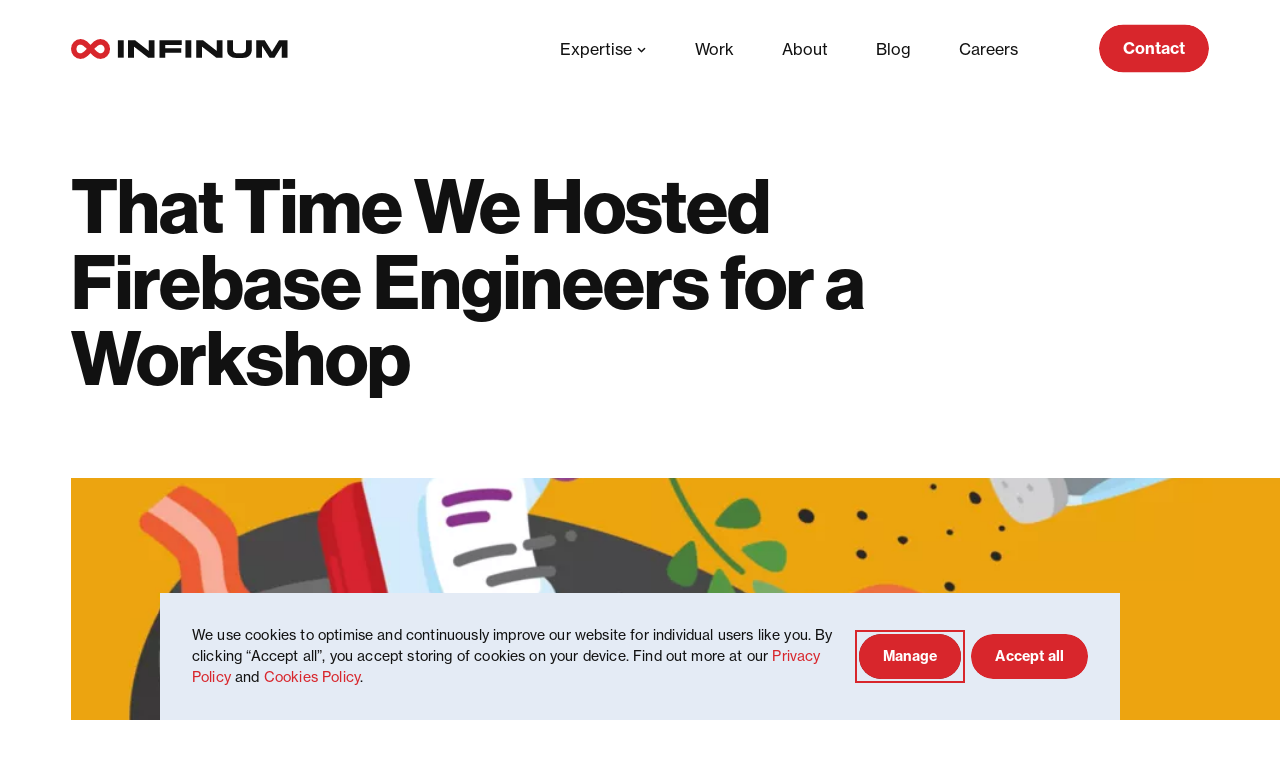

--- FILE ---
content_type: text/html; charset=UTF-8
request_url: https://infinum.com/news/that-time-we-hosted-firebase-engineers-for-a-workshop/
body_size: 128536
content:

<!DOCTYPE html>
<html lang="en-US">

<head>
	<meta charset="UTF-8" />
<link rel="preconnect" href="https://use.typekit.net" />

<!-- Responsive -->
<meta content="width=device-width, initial-scale=1.0" name="viewport">

<!-- Remove IE's ability to use compatibility mode -->
<meta http-equiv="X-UA-Compatible" content="IE=edge" />

<!-- Correct type -->
<meta http-equiv="Content-type" content="text/html; charset=utf-8">

<!-- Disable phone formatting on safari -->
<meta name="format-detection" content="telephone=no">

<!-- Win phone Meta -->
<meta name="application-name" content="Infinum" />

<!-- Apple -->
<meta name="apple-mobile-web-app-title" content="Infinum">
<meta name="mobile-web-app-capable" content="yes">

<!-- Google Tag Manager -->
<script>(function(w,d,s,l,i){w[l]=w[l]||[];w[l].push({'gtm.start':
new Date().getTime(),event:'gtm.js'});var f=d.getElementsByTagName(s)[0],
j=d.createElement(s),dl=l!='dataLayer'?'&l='+l:'';j.async=true;j.src=
'https://www.googletagmanager.com/gtm.js?id='+i+dl;f.parentNode.insertBefore(j,f);
})(window,document,'script','dataLayer','GTM-M83C7L5');</script>
<!-- End Google Tag Manager --><script async data-domain="infinum.com" src="https://plausible.io/js/plausible.js"></script><meta name='robots' content='index, follow, max-image-preview:large, max-snippet:-1, max-video-preview:-1' />

	<!-- This site is optimized with the Yoast SEO Premium plugin v26.8 (Yoast SEO v26.8) - https://yoast.com/product/yoast-seo-premium-wordpress/ -->
	<title>That Time We Hosted Firebase Engineers for a Workshop | Infinum</title>
	<meta name="description" content="At the end of last year, we got a chance to host the Firebase Team members in Ljubljana as a part of the Google Community Groups Program." />
	<link rel="canonical" href="https://infinum.com/news/that-time-we-hosted-firebase-engineers-for-a-workshop/" />
	<meta property="og:locale" content="en_US" />
	<meta property="og:type" content="article" />
	<meta property="og:title" content="That Time We Hosted Firebase Engineers for a Workshop" />
	<meta property="og:description" content="At the end of last year, we got a chance to host the Firebase Team members in Ljubljana as a part of the Google Community Groups Program." />
	<meta property="og:url" content="https://infinum.com/news/that-time-we-hosted-firebase-engineers-for-a-workshop/" />
	<meta property="og:site_name" content="Infinum" />
	<meta property="article:publisher" content="https://facebook.com/infinumcom" />
	<meta property="article:modified_time" content="2023-02-13T15:20:39+00:00" />
	<meta property="og:image" content="https://infinum.com/uploads/2019/01/that-time-we-hosted-firebase-engineers-for-a-workshop-0.png" />
	<meta property="og:image:width" content="1000" />
	<meta property="og:image:height" content="600" />
	<meta property="og:image:type" content="image/png" />
	<meta name="twitter:card" content="summary_large_image" />
	<meta name="twitter:site" content="@infinum" />
	<script type="application/ld+json" class="yoast-schema-graph">{"@context":"https://schema.org","@graph":[{"@type":"NewsArticle","@id":"https://infinum.com/news/that-time-we-hosted-firebase-engineers-for-a-workshop/#article","isPartOf":{"@id":"https://infinum.com/news/that-time-we-hosted-firebase-engineers-for-a-workshop/"},"headline":"That Time We Hosted Firebase Engineers for a Workshop","datePublished":"2019-01-31T16:30:00+00:00","dateModified":"2023-02-13T15:20:39+00:00","mainEntityOfPage":{"@id":"https://infinum.com/news/that-time-we-hosted-firebase-engineers-for-a-workshop/"},"wordCount":9,"publisher":{"@id":"https://infinum.com/#organization"},"image":{"@id":"https://infinum.com/news/that-time-we-hosted-firebase-engineers-for-a-workshop/#primaryimage"},"thumbnailUrl":"https://infinum.com/uploads/2019/01/that-time-we-hosted-firebase-engineers-for-a-workshop-0.webp","inLanguage":"en-US"},{"@type":"WebPage","@id":"https://infinum.com/news/that-time-we-hosted-firebase-engineers-for-a-workshop/","url":"https://infinum.com/news/that-time-we-hosted-firebase-engineers-for-a-workshop/","name":"That Time We Hosted Firebase Engineers for a Workshop | Infinum","isPartOf":{"@id":"https://infinum.com/#website"},"primaryImageOfPage":{"@id":"https://infinum.com/news/that-time-we-hosted-firebase-engineers-for-a-workshop/#primaryimage"},"image":{"@id":"https://infinum.com/news/that-time-we-hosted-firebase-engineers-for-a-workshop/#primaryimage"},"thumbnailUrl":"https://infinum.com/uploads/2019/01/that-time-we-hosted-firebase-engineers-for-a-workshop-0.webp","datePublished":"2019-01-31T16:30:00+00:00","dateModified":"2023-02-13T15:20:39+00:00","description":"At the end of last year, we got a chance to host the Firebase Team members in Ljubljana as a part of the Google Community Groups Program.","breadcrumb":{"@id":"https://infinum.com/news/that-time-we-hosted-firebase-engineers-for-a-workshop/#breadcrumb"},"inLanguage":"en-US","potentialAction":[{"@type":"ReadAction","target":["https://infinum.com/news/that-time-we-hosted-firebase-engineers-for-a-workshop/"]}]},{"@type":"ImageObject","inLanguage":"en-US","@id":"https://infinum.com/news/that-time-we-hosted-firebase-engineers-for-a-workshop/#primaryimage","url":"https://infinum.com/uploads/2019/01/that-time-we-hosted-firebase-engineers-for-a-workshop-0.webp","contentUrl":"https://infinum.com/uploads/2019/01/that-time-we-hosted-firebase-engineers-for-a-workshop-0.webp","width":1000,"height":600,"caption":"that-time-we-hosted-firebase-engineers-for-a-workshop-0"},{"@type":"BreadcrumbList","@id":"https://infinum.com/news/that-time-we-hosted-firebase-engineers-for-a-workshop/#breadcrumb","itemListElement":[{"@type":"ListItem","position":1,"name":"Home","item":"https://infinum.com/"},{"@type":"ListItem","position":2,"name":"News","item":"https://infinum.com/news/"},{"@type":"ListItem","position":3,"name":"That Time We Hosted Firebase Engineers for a Workshop"}]},{"@type":"WebSite","@id":"https://infinum.com/#website","url":"https://infinum.com/","name":"Infinum","description":"Building digital products","publisher":{"@id":"https://infinum.com/#organization"},"potentialAction":[{"@type":"SearchAction","target":{"@type":"EntryPoint","urlTemplate":"https://infinum.com/?s={search_term_string}"},"query-input":{"@type":"PropertyValueSpecification","valueRequired":true,"valueName":"search_term_string"}}],"inLanguage":"en-US"},{"@type":"Organization","@id":"https://infinum.com/#organization","name":"Infinum","url":"https://infinum.com/","logo":{"@type":"ImageObject","inLanguage":"en-US","@id":"https://infinum.com/#/schema/logo/image/","url":"https://infinum.com/uploads/2022/03/infinum-mark-organization-big.webp","contentUrl":"https://infinum.com/uploads/2022/03/infinum-mark-organization-big.webp","width":1200,"height":1200,"caption":"Infinum"},"image":{"@id":"https://infinum.com/#/schema/logo/image/"},"sameAs":["https://facebook.com/infinumcom","https://x.com/infinum","https://linkedin.com/company/infinum/","https://instagram.com/infinumcom/"]},[]]}</script>
	<!-- / Yoast SEO Premium plugin. -->


<link rel='dns-prefetch' href='//infinum.com' />
<style id='wp-img-auto-sizes-contain-inline-css'>
img:is([sizes=auto i],[sizes^="auto," i]){contain-intrinsic-size:3000px 1500px}
/*# sourceURL=wp-img-auto-sizes-contain-inline-css */
</style>
<style id='wp-emoji-styles-inline-css'>

	img.wp-smiley, img.emoji {
		display: inline !important;
		border: none !important;
		box-shadow: none !important;
		height: 1em !important;
		width: 1em !important;
		margin: 0 0.07em !important;
		vertical-align: -0.1em !important;
		background: none !important;
		padding: 0 !important;
	}
/*# sourceURL=wp-emoji-styles-inline-css */
</style>
<link rel='stylesheet' id='Redesign-block-style-css' href='https://infinum.com/wp-content/themes/redesign/public/applicationBlocks-5bcfb69866c4b01af97c.css?ver=20260122095226.21243840701' media='all' />
<link rel='stylesheet' id='eightshift-forms-block-frontend-mandatory-style-css' href='https://infinum.com/wp-content/plugins/eightshift-forms/public/applicationBlocksFrontendMandatory-d69e882e6dfd7aef6cbc.css?ver=8.12.1' media='all' />
<link rel='stylesheet' id='eightshift-utils-block-frontend-style-css' href='https://infinum.com/wp-content/plugins/eightshift-utils/public/applicationBlocksFrontend-f669c511b81b7192c90d.css?ver=1.28.0' media='all' />
<link rel='stylesheet' id='Redesign-block-frontend-style-css' href='https://infinum.com/wp-content/themes/redesign/public/applicationBlocksFrontend-ee6de64bedef1a862715.css?ver=20260122095226.21243840701' media='all' />
<link rel="https://api.w.org/" href="https://infinum.com/wp-json/" /><link rel="alternate" title="JSON" type="application/json" href="https://infinum.com/wp-json/wp/v2/news/8514" /><link rel="EditURI" type="application/rsd+xml" title="RSD" href="https://infinum.com/xmlrpc.php?rsd" />
<link rel='shortlink' href='https://infinum.com/?p=8514' />
<script type="text/javascript">
(function(url){
	if(/(?:Chrome\/26\.0\.1410\.63 Safari\/537\.31|WordfenceTestMonBot)/.test(navigator.userAgent)){ return; }
	var addEvent = function(evt, handler) {
		if (window.addEventListener) {
			document.addEventListener(evt, handler, false);
		} else if (window.attachEvent) {
			document.attachEvent('on' + evt, handler);
		}
	};
	var removeEvent = function(evt, handler) {
		if (window.removeEventListener) {
			document.removeEventListener(evt, handler, false);
		} else if (window.detachEvent) {
			document.detachEvent('on' + evt, handler);
		}
	};
	var evts = 'contextmenu dblclick drag dragend dragenter dragleave dragover dragstart drop keydown keypress keyup mousedown mousemove mouseout mouseover mouseup mousewheel scroll'.split(' ');
	var logHuman = function() {
		if (window.wfLogHumanRan) { return; }
		window.wfLogHumanRan = true;
		var wfscr = document.createElement('script');
		wfscr.type = 'text/javascript';
		wfscr.async = true;
		wfscr.src = url + '&r=' + Math.random();
		(document.getElementsByTagName('head')[0]||document.getElementsByTagName('body')[0]).appendChild(wfscr);
		for (var i = 0; i < evts.length; i++) {
			removeEvent(evts[i], logHuman);
		}
	};
	for (var i = 0; i < evts.length; i++) {
		addEvent(evts[i], logHuman);
	}
})('//infinum.com/?wordfence_lh=1&hid=14F953B4C3F0BE24A80EF208965B7978');
</script><style id='esCssVariables-global'>:root {--global-custom-blocks-name: eightshift-block;--global-main-content-width: 12;--global-base-font: neue-haas-grotesk-text;--global-base-highlight-font: neue-haas-grotesk-display;--global-base-code-font: ibm-plex-mono;--global-easing-ease-in-out: cubic-bezier(0.55, 0, 0.45, 1);--global-easing-slow-down: cubic-bezier(0.25, 0.49, 0.31, 1.00);--global-easing-long-slow-down: cubic-bezier(0.13, 0.63, 0.4, 0.97);--global-easing-ease-motion: cubic-bezier(0.66, 0.19, 0.29, 0.79);--global-easing-expressive-in-out: cubic-bezier(0.76, 0.09, 0.03, 0.96);--global-easing-fly-in: cubic-bezier(0.08, 0.69, 0.07, 1);--global-easing-fly-out: cubic-bezier(0.54, 0.01, 0.99, 0.26);--global-header-height: 6.25rem;--global-forms-height: 1.88rem;--global-z-index-logo: 101;--global-z-index-gdpr-modal: 99;--global-z-index-header: 97;--global-z-index-overlay: 96;--global-z-index-cursor-takeover: 50;--global-z-index-showreel: 98;--global-z-index-backdrop: 20;--global-z-index-banner-top: 100;--global-z-index-banner-side: 90;--global-grid-gutter: 2.78vw;--global-grid-side-padding: 5.56vw;--global-breakpoints-mobile: 699;--global-breakpoints-tablet: 1199;--global-breakpoints-desktop: 1999;--global-breakpoints-large: 2000;--global-colors-infinum: #D8262C;--global-colors-infinum-values: 216 38 44;--global-colors-black: #111111;--global-colors-black-values: 17 17 17;--global-colors-white: #FFFFFF;--global-colors-white-values: 255 255 255;--global-colors-transparent: transparent;--global-colors-transparent-values: 170 170 238;--global-colors-delivered: #EBFE5C;--global-colors-delivered-values: 235 254 92;--global-colors-grey100: #F5F9FF;--global-colors-grey100-values: 245 249 255;--global-colors-grey200: #E4EBF5;--global-colors-grey200-values: 228 235 245;--global-colors-grey300: #C4CEDE;--global-colors-grey300-values: 196 206 222;--global-colors-grey400: #929EB2;--global-colors-grey400-values: 146 158 178;--global-colors-grey500: #525E6C;--global-colors-grey500-values: 82 94 108;--global-colors-olive90: #193528;--global-colors-olive90-values: 25 53 40;--global-colors-olive70: #2B5643;--global-colors-olive70-values: 43 86 67;--global-colors-olive30: #5A8772;--global-colors-olive30-values: 90 135 114;--global-colors-olive10: #9DBAAC;--global-colors-olive10-values: 157 186 172;--global-colors-sky90: #262944;--global-colors-sky90-values: 38 41 68;--global-colors-sky70: #333A69;--global-colors-sky70-values: 51 58 105;--global-colors-sky30: #6479C3;--global-colors-sky30-values: 100 121 195;--global-colors-sky10: #A8B8E6;--global-colors-sky10-values: 168 184 230;--global-colors-violet90: #3F253D;--global-colors-violet90-values: 63 37 61;--global-colors-violet70: #5C3B5E;--global-colors-violet70-values: 92 59 94;--global-colors-violet30: #916794;--global-colors-violet30-values: 145 103 148;--global-colors-violet10: #C2B6D3;--global-colors-violet10-values: 194 182 211;--global-colors-sand90: #634B36;--global-colors-sand90-values: 99 75 54;--global-colors-sand70: #9E7956;--global-colors-sand70-values: 158 121 86;--global-colors-sand30: #D9A866;--global-colors-sand30-values: 217 168 102;--global-colors-sand10: #EACAA0;--global-colors-sand10-values: 234 202 160;--global-colors-candy90: #5B1921;--global-colors-candy90-values: 91 25 33;--global-colors-candy70: #7A2935;--global-colors-candy70-values: 122 41 53;--global-colors-candy30: #D8555F;--global-colors-candy30-values: 216 85 95;--global-colors-candy10: #E2B5B5;--global-colors-candy10-values: 226 181 181;--global-colors-earth90: #3D3D31;--global-colors-earth90-values: 61 61 49;--global-colors-earth70: #565240;--global-colors-earth70-values: 86 82 64;--global-colors-earth30: #7A7665;--global-colors-earth30-values: 122 118 101;--global-colors-earth10: #B1AFA3;--global-colors-earth10-values: 177 175 163;--global-colors-transparent-red: #D8262C;--global-colors-transparent-red-values: 216 38 44;--global-colors-infinum-white: #D8262C;--global-colors-infinum-white-values: 216 38 44;--global-colors-white-infinum: #FFFFFF;--global-colors-white-infinum-values: 255 255 255;--global-colors-white-black: #FFFFFF;--global-colors-white-black-values: 255 255 255;--global-gradients-gradient-1: linear-gradient(327.85deg, rgba(15, 255, 231, 0.35) 32.05%, rgba(0, 5, 15, 0) 83.17%);--global-gradients-gradient-2: linear-gradient(90deg, #280F56 0%, #27D6AF 100%);--global-gradients-gradient-3: linear-gradient(3.17deg, #B51A2C 1.64%, #D92234 26.9%);--global-gradients-gradient-4: linear-gradient(90deg, #AC0807 0%, rgba(216, 38, 44, 0) 100%);--global-gradients-gradient-5: linear-gradient(233.66deg, #A5EDF1 4.37%, #45DDE5 57.86%);--global-colors-defaults-solid: #000000;}</style><link rel="icon" href="/wp-content/themes/redesign/public/0408788916db9401dc4f.png" type="image/png" />
<link rel="apple-touch-icon" href="/wp-content/themes/redesign/public/0408788916db9401dc4f.png" />
<link rel="apple-touch-startup-image" href="/wp-content/themes/redesign/public/0408788916db9401dc4f.png" />
<style id='global-styles-inline-css'>
:root{--wp--preset--aspect-ratio--square: 1;--wp--preset--aspect-ratio--4-3: 4/3;--wp--preset--aspect-ratio--3-4: 3/4;--wp--preset--aspect-ratio--3-2: 3/2;--wp--preset--aspect-ratio--2-3: 2/3;--wp--preset--aspect-ratio--16-9: 16/9;--wp--preset--aspect-ratio--9-16: 9/16;--wp--preset--color--black: #111111;--wp--preset--color--cyan-bluish-gray: #abb8c3;--wp--preset--color--white: #FFFFFF;--wp--preset--color--pale-pink: #f78da7;--wp--preset--color--vivid-red: #cf2e2e;--wp--preset--color--luminous-vivid-orange: #ff6900;--wp--preset--color--luminous-vivid-amber: #fcb900;--wp--preset--color--light-green-cyan: #7bdcb5;--wp--preset--color--vivid-green-cyan: #00d084;--wp--preset--color--pale-cyan-blue: #8ed1fc;--wp--preset--color--vivid-cyan-blue: #0693e3;--wp--preset--color--vivid-purple: #9b51e0;--wp--preset--color--infinum: #D8262C;--wp--preset--color--transparent: transparent;--wp--preset--color--delivered: #EBFE5C;--wp--preset--color--grey-100: #F5F9FF;--wp--preset--color--grey-200: #E4EBF5;--wp--preset--color--grey-300: #C4CEDE;--wp--preset--color--grey-400: #929EB2;--wp--preset--color--grey-500: #525E6C;--wp--preset--color--olive-90: #193528;--wp--preset--color--olive-70: #2B5643;--wp--preset--color--olive-30: #5A8772;--wp--preset--color--olive-10: #9DBAAC;--wp--preset--color--sky-90: #262944;--wp--preset--color--sky-70: #333A69;--wp--preset--color--sky-30: #6479C3;--wp--preset--color--sky-10: #A8B8E6;--wp--preset--color--violet-90: #3F253D;--wp--preset--color--violet-70: #5C3B5E;--wp--preset--color--violet-30: #916794;--wp--preset--color--violet-10: #C2B6D3;--wp--preset--color--sand-90: #634B36;--wp--preset--color--sand-70: #9E7956;--wp--preset--color--sand-30: #D9A866;--wp--preset--color--sand-10: #EACAA0;--wp--preset--color--candy-90: #5B1921;--wp--preset--color--candy-70: #7A2935;--wp--preset--color--candy-30: #D8555F;--wp--preset--color--candy-10: #E2B5B5;--wp--preset--color--earth-90: #3D3D31;--wp--preset--color--earth-70: #565240;--wp--preset--color--earth-30: #7A7665;--wp--preset--color--earth-10: #B1AFA3;--wp--preset--color--transparent-red: #D8262C;--wp--preset--color--infinum-white: #D8262C;--wp--preset--color--white-infinum: #FFFFFF;--wp--preset--color--white-black: #FFFFFF;--wp--preset--gradient--vivid-cyan-blue-to-vivid-purple: linear-gradient(135deg,rgb(6,147,227) 0%,rgb(155,81,224) 100%);--wp--preset--gradient--light-green-cyan-to-vivid-green-cyan: linear-gradient(135deg,rgb(122,220,180) 0%,rgb(0,208,130) 100%);--wp--preset--gradient--luminous-vivid-amber-to-luminous-vivid-orange: linear-gradient(135deg,rgb(252,185,0) 0%,rgb(255,105,0) 100%);--wp--preset--gradient--luminous-vivid-orange-to-vivid-red: linear-gradient(135deg,rgb(255,105,0) 0%,rgb(207,46,46) 100%);--wp--preset--gradient--very-light-gray-to-cyan-bluish-gray: linear-gradient(135deg,rgb(238,238,238) 0%,rgb(169,184,195) 100%);--wp--preset--gradient--cool-to-warm-spectrum: linear-gradient(135deg,rgb(74,234,220) 0%,rgb(151,120,209) 20%,rgb(207,42,186) 40%,rgb(238,44,130) 60%,rgb(251,105,98) 80%,rgb(254,248,76) 100%);--wp--preset--gradient--blush-light-purple: linear-gradient(135deg,rgb(255,206,236) 0%,rgb(152,150,240) 100%);--wp--preset--gradient--blush-bordeaux: linear-gradient(135deg,rgb(254,205,165) 0%,rgb(254,45,45) 50%,rgb(107,0,62) 100%);--wp--preset--gradient--luminous-dusk: linear-gradient(135deg,rgb(255,203,112) 0%,rgb(199,81,192) 50%,rgb(65,88,208) 100%);--wp--preset--gradient--pale-ocean: linear-gradient(135deg,rgb(255,245,203) 0%,rgb(182,227,212) 50%,rgb(51,167,181) 100%);--wp--preset--gradient--electric-grass: linear-gradient(135deg,rgb(202,248,128) 0%,rgb(113,206,126) 100%);--wp--preset--gradient--midnight: linear-gradient(135deg,rgb(2,3,129) 0%,rgb(40,116,252) 100%);--wp--preset--font-size--small: 13px;--wp--preset--font-size--medium: 20px;--wp--preset--font-size--large: 36px;--wp--preset--font-size--x-large: 42px;--wp--preset--spacing--20: 0.44rem;--wp--preset--spacing--30: 0.67rem;--wp--preset--spacing--40: 1rem;--wp--preset--spacing--50: 1.5rem;--wp--preset--spacing--60: 2.25rem;--wp--preset--spacing--70: 3.38rem;--wp--preset--spacing--80: 5.06rem;--wp--preset--shadow--natural: 6px 6px 9px rgba(0, 0, 0, 0.2);--wp--preset--shadow--deep: 12px 12px 50px rgba(0, 0, 0, 0.4);--wp--preset--shadow--sharp: 6px 6px 0px rgba(0, 0, 0, 0.2);--wp--preset--shadow--outlined: 6px 6px 0px -3px rgb(255, 255, 255), 6px 6px rgb(0, 0, 0);--wp--preset--shadow--crisp: 6px 6px 0px rgb(0, 0, 0);}:where(.is-layout-flex){gap: 0.5em;}:where(.is-layout-grid){gap: 0.5em;}body .is-layout-flex{display: flex;}.is-layout-flex{flex-wrap: wrap;align-items: center;}.is-layout-flex > :is(*, div){margin: 0;}body .is-layout-grid{display: grid;}.is-layout-grid > :is(*, div){margin: 0;}:where(.wp-block-columns.is-layout-flex){gap: 2em;}:where(.wp-block-columns.is-layout-grid){gap: 2em;}:where(.wp-block-post-template.is-layout-flex){gap: 1.25em;}:where(.wp-block-post-template.is-layout-grid){gap: 1.25em;}.has-black-color{color: var(--wp--preset--color--black) !important;}.has-cyan-bluish-gray-color{color: var(--wp--preset--color--cyan-bluish-gray) !important;}.has-white-color{color: var(--wp--preset--color--white) !important;}.has-pale-pink-color{color: var(--wp--preset--color--pale-pink) !important;}.has-vivid-red-color{color: var(--wp--preset--color--vivid-red) !important;}.has-luminous-vivid-orange-color{color: var(--wp--preset--color--luminous-vivid-orange) !important;}.has-luminous-vivid-amber-color{color: var(--wp--preset--color--luminous-vivid-amber) !important;}.has-light-green-cyan-color{color: var(--wp--preset--color--light-green-cyan) !important;}.has-vivid-green-cyan-color{color: var(--wp--preset--color--vivid-green-cyan) !important;}.has-pale-cyan-blue-color{color: var(--wp--preset--color--pale-cyan-blue) !important;}.has-vivid-cyan-blue-color{color: var(--wp--preset--color--vivid-cyan-blue) !important;}.has-vivid-purple-color{color: var(--wp--preset--color--vivid-purple) !important;}.has-black-background-color{background-color: var(--wp--preset--color--black) !important;}.has-cyan-bluish-gray-background-color{background-color: var(--wp--preset--color--cyan-bluish-gray) !important;}.has-white-background-color{background-color: var(--wp--preset--color--white) !important;}.has-pale-pink-background-color{background-color: var(--wp--preset--color--pale-pink) !important;}.has-vivid-red-background-color{background-color: var(--wp--preset--color--vivid-red) !important;}.has-luminous-vivid-orange-background-color{background-color: var(--wp--preset--color--luminous-vivid-orange) !important;}.has-luminous-vivid-amber-background-color{background-color: var(--wp--preset--color--luminous-vivid-amber) !important;}.has-light-green-cyan-background-color{background-color: var(--wp--preset--color--light-green-cyan) !important;}.has-vivid-green-cyan-background-color{background-color: var(--wp--preset--color--vivid-green-cyan) !important;}.has-pale-cyan-blue-background-color{background-color: var(--wp--preset--color--pale-cyan-blue) !important;}.has-vivid-cyan-blue-background-color{background-color: var(--wp--preset--color--vivid-cyan-blue) !important;}.has-vivid-purple-background-color{background-color: var(--wp--preset--color--vivid-purple) !important;}.has-black-border-color{border-color: var(--wp--preset--color--black) !important;}.has-cyan-bluish-gray-border-color{border-color: var(--wp--preset--color--cyan-bluish-gray) !important;}.has-white-border-color{border-color: var(--wp--preset--color--white) !important;}.has-pale-pink-border-color{border-color: var(--wp--preset--color--pale-pink) !important;}.has-vivid-red-border-color{border-color: var(--wp--preset--color--vivid-red) !important;}.has-luminous-vivid-orange-border-color{border-color: var(--wp--preset--color--luminous-vivid-orange) !important;}.has-luminous-vivid-amber-border-color{border-color: var(--wp--preset--color--luminous-vivid-amber) !important;}.has-light-green-cyan-border-color{border-color: var(--wp--preset--color--light-green-cyan) !important;}.has-vivid-green-cyan-border-color{border-color: var(--wp--preset--color--vivid-green-cyan) !important;}.has-pale-cyan-blue-border-color{border-color: var(--wp--preset--color--pale-cyan-blue) !important;}.has-vivid-cyan-blue-border-color{border-color: var(--wp--preset--color--vivid-cyan-blue) !important;}.has-vivid-purple-border-color{border-color: var(--wp--preset--color--vivid-purple) !important;}.has-vivid-cyan-blue-to-vivid-purple-gradient-background{background: var(--wp--preset--gradient--vivid-cyan-blue-to-vivid-purple) !important;}.has-light-green-cyan-to-vivid-green-cyan-gradient-background{background: var(--wp--preset--gradient--light-green-cyan-to-vivid-green-cyan) !important;}.has-luminous-vivid-amber-to-luminous-vivid-orange-gradient-background{background: var(--wp--preset--gradient--luminous-vivid-amber-to-luminous-vivid-orange) !important;}.has-luminous-vivid-orange-to-vivid-red-gradient-background{background: var(--wp--preset--gradient--luminous-vivid-orange-to-vivid-red) !important;}.has-very-light-gray-to-cyan-bluish-gray-gradient-background{background: var(--wp--preset--gradient--very-light-gray-to-cyan-bluish-gray) !important;}.has-cool-to-warm-spectrum-gradient-background{background: var(--wp--preset--gradient--cool-to-warm-spectrum) !important;}.has-blush-light-purple-gradient-background{background: var(--wp--preset--gradient--blush-light-purple) !important;}.has-blush-bordeaux-gradient-background{background: var(--wp--preset--gradient--blush-bordeaux) !important;}.has-luminous-dusk-gradient-background{background: var(--wp--preset--gradient--luminous-dusk) !important;}.has-pale-ocean-gradient-background{background: var(--wp--preset--gradient--pale-ocean) !important;}.has-electric-grass-gradient-background{background: var(--wp--preset--gradient--electric-grass) !important;}.has-midnight-gradient-background{background: var(--wp--preset--gradient--midnight) !important;}.has-small-font-size{font-size: var(--wp--preset--font-size--small) !important;}.has-medium-font-size{font-size: var(--wp--preset--font-size--medium) !important;}.has-large-font-size{font-size: var(--wp--preset--font-size--large) !important;}.has-x-large-font-size{font-size: var(--wp--preset--font-size--x-large) !important;}
/*# sourceURL=global-styles-inline-css */
</style>
</head>

<body class="wp-singular news-template-default single single-news postid-8514 wp-theme-redesign">
	<div class="gdpr-modal js-gdpr-modal is-hidden" data-modal="gdpr" data-publish-date="2022-11-03T11:04" role="alertdialog" aria-hidden="true" aria-label="GDPR">
	<div class="gdpr-modal__overflow"></div>
	<div class="gdpr-modal__container">
		<div class="gdpr-modal__content gdpr-modal__content--basic js-gdpr-modal-screen-basic">
							<span class="gdpr-modal__intro">
					<p	class='typography typography--size-14-text-roman js-typography gdpr-modal__typography gdpr-modal__selection-item-summary'
	data-id='es-133'
	>
	We use cookies to optimise and continuously improve our website for individual users like you. By clicking “Accept all”, you accept storing of cookies on your device. Find out more at our  <a href="https://infinum.com/privacy-policy/">Privacy Policy</a> and <a href="https://infinum.com/cookie-policy/">Cookies Policy</a>.</p>				</span>
				<button	class="btn btn--color-black btn--size-small btn--width-default btn__no-icon gdpr-modal__btn js-gdpr-modal-show-advance gdpr-modal__btn--more"
	data-id="es-134"
	>
		<div class="btn__inner">
		<div	class='typography typography--size-14-text js-typography btn__label'
	data-id='es-135'
	>
	Manage</div>	</div>
	</button><button	class="btn btn--color-infinum btn--size-small btn--width-default btn__no-icon gdpr-modal__btn js-gdpr-modal-predefined-btn gdpr-modal__btn--basic-accept"
	data-id="es-136"
	 data-level='required,performance,marketing'>
		<div class="btn__inner">
		<div	class='typography typography--size-14-text js-typography btn__label'
	data-id='es-137'
	>
	Accept all</div>	</div>
	</button>					</div>
		<div class="gdpr-modal__content gdpr-modal__content--advance js-gdpr-modal-screen-advance" role="dialog">
			<div class="gdpr-modal__header">
									<p	class='typography typography--size-36-text js-typography gdpr-modal__typography gdpr-modal__title'
	data-id='es-138'
	>
	We need your consent to continue</p>							</div>
			<div class="gdpr-modal__body">
																					<div class="gdpr-modal__level">
							<div class="gdpr-modal__level-content">
								<p	class='typography typography--size-18-text js-typography gdpr-modal__typography gdpr-modal__selection-item-title'
	data-id='es-139'
	>
	Required cookies</p><p	class='typography typography--size-14-text-roman js-typography gdpr-modal__typography gdpr-modal__selection-item-summary'
	data-id='es-140'
	>
	Cookies for the basic functionality of the Infinum website.</p>							</div>
							<div class="gdpr-modal__toggle">
								<p	class='typography typography--size-12-text-roman js-typography gdpr-modal__typography'
	data-id='es-141'
	>
	Always on</p>							</div>
						</div>
																							<div class="gdpr-modal__level">
							<div class="gdpr-modal__level-content">
								<p	class='typography typography--size-18-text js-typography gdpr-modal__typography gdpr-modal__selection-item-title'
	data-id='es-142'
	>
	Performance cookies</p><p	class='typography typography--size-14-text-roman js-typography gdpr-modal__typography gdpr-modal__selection-item-summary'
	data-id='es-143'
	>
	Performance cookies monitor only the performance of the site as the user interacts with it. These cookies don't collect identifiable information about the visitor. Data is anonymous.</p>							</div>
							<div class="gdpr-modal__toggle">
								<div class="toggle gdpr-modal__toggle" data-id="es-144">
	<label class="toggle__label"  for='gdpr-performance'>
		<input
			name=""
			class="gdpr-modal__checkbox toggle__checkbox js-gdpr-modal-toggle-checkbox"
			value="performance"
			type="checkbox"
						 data-level='performance' id='gdpr-performance' />
		<span class="toggle__background"></span>
		<span class="toggle__toggle-circle"></span>
		<span class="toggle__hidden-label"></span>
	</label>
</div>							</div>
						</div>
																	<div class="gdpr-modal__level">
							<div class="gdpr-modal__level-content">
								<p	class='typography typography--size-18-text js-typography gdpr-modal__typography gdpr-modal__selection-item-title'
	data-id='es-145'
	>
	Targeting cookies</p><p	class='typography typography--size-14-text-roman js-typography gdpr-modal__typography gdpr-modal__selection-item-summary'
	data-id='es-146'
	>
	Advertising and analytics service cookies that create day-to-day statistics and show ads on their site and on the advertiser’s partners websites.</p>							</div>
							<div class="gdpr-modal__toggle">
								<div class="toggle gdpr-modal__toggle" data-id="es-147">
	<label class="toggle__label"  for='gdpr-marketing'>
		<input
			name=""
			class="gdpr-modal__checkbox toggle__checkbox js-gdpr-modal-toggle-checkbox"
			value="marketing"
			type="checkbox"
						 data-level='marketing' id='gdpr-marketing' />
		<span class="toggle__background"></span>
		<span class="toggle__toggle-circle"></span>
		<span class="toggle__hidden-label"></span>
	</label>
</div>							</div>
						</div>
												</div>
			<div class="gdpr-modal__bottom-part">
				<div class="gdpr-modal__btn-container">
					<button	class="btn btn--color-infinum btn--size-small btn--width-default btn__no-icon gdpr-modal__btn js-gdpr-modal-btn js-gdpr-modal-btn-advance gdpr-modal__btn--choice"
	data-id="es-148"
	 data-level='required'>
		<div class="btn__inner">
		<div	class='typography typography--size-14-text js-typography btn__label'
	data-id='es-149'
	>
	Confirm choices</div>	</div>
	</button><button	class="btn btn--color-black btn--size-small btn--width-default btn__no-icon gdpr-modal__btn js-gdpr-modal-predefined-btn gdpr-modal__btn--extact"
	data-id="es-150"
	 data-level='required'>
		<div class="btn__inner">
		<div	class='typography typography--size-14-text js-typography btn__label'
	data-id='es-151'
	>
	Reject all</div>	</div>
	</button><button	class="btn btn--color-black btn--size-small btn--width-default btn__no-icon gdpr-modal__btn js-gdpr-modal-predefined-btn gdpr-modal__btn--extact"
	data-id="es-152"
	 data-level='required,performance,marketing'>
		<div class="btn__inner">
		<div	class='typography typography--size-14-text js-typography btn__label'
	data-id='es-153'
	>
	Accept all</div>	</div>
	</button>				</div>
									<div class="gdpr-modal__privacy-policy-container">
						<a	class="btn btn--color-infinum btn--size-small btn--width-default btn__as-link btn__no-icon gdpr-modal__btn"
	data-id="es-154"
	 href='https://infinum.com/privacy-policy/'>
		<div class="btn__inner">
		<div	class='typography typography--size-14-text js-typography btn__label'
	data-id='es-155'
	>
	Privacy Policy</div>	</div>
	</a>						|
						<a	class="btn btn--color-infinum btn--size-small btn--width-default btn__as-link btn__no-icon gdpr-modal__btn"
	data-id="es-156"
	 href='https://infinum.com/cookie-policy/'>
		<div class="btn__inner">
		<div	class='typography typography--size-14-text js-typography btn__label'
	data-id='es-157'
	>
	Cookies Policy</div>	</div>
	</a>					</div>
							</div>
		</div>
	</div>
</div><!-- Google Tag Manager (noscript) -->
<noscript><iframe src="https://www.googletagmanager.com/ns.html?id=GTM-M83C7L5"
height="0" width="0" style="display:none;visibility:hidden"></iframe></noscript>
<!-- End Google Tag Manager (noscript) --><a
	href="#main-content"
	class="skip-link"
>
	Skip to main content</a><header class="header js-header header--default" data-id="es-158">
	<nav class="header__navigation header-navigation js-header-navigation">
		<div class="header__wrap header-navigation__wrap js-header-navigation-wrap">
			<div class="header__column header__column--top">
							</div>
			<div class="header__wrap-inner header-navigation__wrap-inner">
				<div class="header__column header__column--left header-navigation__column--left">
					<a
	class="animated-logo header-navigation__animated-logo"
	href="https://infinum.com">

	<svg class='logo logo--scale' viewBox='0 0 200 18' fill='none' xmlns='http://www.w3.org/2000/svg' aria-label='Infinum' role='presentation'>
		<path class='logo__item' style='--child-index: 0;' d='M48.5999 1.13333H43.2V16.8H48.5999V1.13333Z' />
		<path class='logo__item' style='--child-index: 1;' d='M77.0665 1.13333V16.8667H71.1998L57.9998 6.8V16.8667H52.5999V1.13333H59.0665L71.6665 10.7333V1.13333H77.0665Z' />
		<path class='logo__item' style='--child-index: 2;' d='M102.133 5.4H86.8668V8.26666H101.533V12.3333H86.8668V16.8667H81.5334V1.13333H102.133V5.4Z' />
		<path class='logo__item' style='--child-index: 3;' d='M110.867 1.13333H105.467V16.8H110.867V1.13333Z' />
		<path class='logo__item' style='--child-index: 4;' d='M139.734 1.13333V16.8667H133.934L120.667 6.8V16.8667H115.333V1.13333H121.734L134.334 10.7333V1.13333H139.734Z' />
		<path class='logo__item' style='--child-index: 5;' d='M149.333 9.26666C149.333 10.4 149.6 11.3333 150.266 11.9333C150.933 12.6 152.133 12.8667 153.8 12.8667H156.666C159.733 12.8667 161.266 11.6667 161.266 9.26666V1.13333H166.666V9.26666C166.666 11.5333 165.933 13.4667 164.533 14.8667C163.066 16.3333 160.933 17.0667 157.933 17.0667H152.6C151.066 17.0667 149.733 16.8667 148.6 16.4667C147.466 16.0667 146.4 15.3333 145.4 14.2667C144.4 13.2 143.933 11.5333 143.933 9.26666V1.13333H149.333V9.26666Z' />
		<path class='logo__item' style='--child-index: 6;' d='M176.133 16.8667H170.8V1.13333H178.533L185.2 11.4667L191.733 1.13333H199.6V16.8667H194.266V6.26666L187.533 16.8667H183.066L176.133 6.26666V16.8667Z' />
		<path class='logo__sign' d='M2.54419 8.98692C2.54419 5.38655 5.27661 2.54416 8.87844 2.54416C12.3561 2.54416 14.7159 5.44972 18.0072 8.98692C21.2985 12.5241 23.6583 15.4297 27.136 15.4297C30.6757 15.4297 33.4702 12.5873 33.4702 8.98692C33.4702 5.38655 30.6136 2.54416 27.0739 2.54416C23.5962 2.54416 21.2364 5.44972 17.9451 8.98692C14.6538 12.5241 12.294 15.4297 8.81634 15.4297C5.27661 15.3665 2.54419 12.5241 2.54419 8.98692Z' stroke-width='5.05314' stroke-miterlimit='10' />
	</svg></a>				</div>
				<div class="header__column header__column--center header-navigation__column--center header-navigation__header-menu">
					<div class="menu-dropdown js-menu-dropdown" data-id="es-180">
	<button aria-expanded="false" class="menu-dropdown__main-link js-menu-dropdown-main-link">
		<span	class='typography typography--size-16-text-roman js-typography'
	data-id='es-182'
	>
	Expertise <i class="icon menu-dropdown__icon icon--size-16 icon--scale-100" aria-hidden='true' data-name='chevron-down-16' data-id='es-181'>
	<svg width='16' height='16' viewBox='0 0 16 16' fill='none' xmlns='http://www.w3.org/2000/svg'><path d='M13 6L8 11L3 6' stroke='currentColor' stroke-width='2' /></svg></i></span>	</button>
	<div class="menu-dropdown__container menu-dropdown-advanced">
		<div class="menu-dropdown__additional">
			<ul class=" menu "><li class="menu__item  menu__item--47080  menu__item-- menu__item--menu-item menu__item--menu-item-type-post_type menu__item--menu-item-object-page"><a href="https://infinum.com/resources/" class="menu__link "><span class="menu__link-text"><span	class='typography typography--size-18-text-roman js-typography'
	data-id='es-159'
	>
	Resources</span></span></a></li>
<li class="menu__item  menu__item--41504  menu__item-- menu__item--menu-item menu__item--menu-item-type-post_type menu__item--menu-item-object-page"><a href="https://infinum.com/delivered/" class="menu__link "><span class="menu__link-text"><span	class='typography typography--size-18-text-roman js-typography'
	data-id='es-160'
	>
	Delivered</span></span></a></li>
<li class="menu__item  menu__item--19264248  menu__item-- menu__item--menu-item menu__item--menu-item-type-post_type menu__item--menu-item-object-page"><a href="https://infinum.com/events/" class="menu__link "><span class="menu__link-text"><span	class='typography typography--size-18-text-roman js-typography'
	data-id='es-161'
	>
	Events</span></span></a></li>
<li class="menu__item  menu__item---184  menu__item-- menu__item--menu-item menu__item--menu-item-type-post_type_archive menu__item--menu-item-object-news"><a href="https://infinum.com/news/" class="menu__link "><span class="menu__link-text"><span	class='typography typography--size-18-text-roman js-typography'
	data-id='es-162'
	>
	Newsroom</span></span></a></li>
<li class="menu__item  menu__item--15941  menu__item-- menu__item--menu-item menu__item--menu-item-type-post_type menu__item--menu-item-object-page"><a href="https://infinum.com/newsletter/" class="menu__link "><span class="menu__link-text"><span	class='typography typography--size-18-text-roman js-typography'
	data-id='es-163'
	>
	Newsletters</span></span></a></li>
<li class="menu__item  menu__item--25415  menu__item-- menu__item--menu-item menu__item--menu-item-type-post_type menu__item--menu-item-object-page"><a href="https://infinum.com/open-source/" class="menu__link "><span class="menu__link-text"><span	class='typography typography--size-18-text-roman js-typography'
	data-id='es-164'
	>
	Open Source</span></span></a></li>
<li class="menu__item  menu__item--19252811  menu__item-- menu__item--menu-item menu__item--menu-item-type-custom menu__item--menu-item-object-custom"><a target="_blank" href="https://infinum.com/handbook/" class="menu__link "><span class="menu__link-text"><span	class='typography typography--size-18-text-roman js-typography'
	data-id='es-165'
	>
	Handbook</span></span></a></li>
<li class="menu__item  menu__item--19261446  menu__item-- menu__item--menu-item menu__item--menu-item-type-custom menu__item--menu-item-object-custom"><a href="https://infinum.com/accessibility/" class="menu__link "><span class="menu__link-text"><span	class='typography typography--size-18-text-roman js-typography'
	data-id='es-166'
	>
	Accessibility</span></span></a></li>
<li class="menu__item  menu__item--19273583  menu__item-- menu__item--menu-item menu__item--menu-item-type-post_type menu__item--menu-item-object-page"><a href="https://infinum.com/certifications-partnerships/" class="menu__link "><span class="menu__link-text"><span	class='typography typography--size-18-text-roman js-typography'
	data-id='es-167'
	>
	Certifications</span></span></a></li>
</ul>		</div>
		<div class="menu-dropdown__main">
			<ul class=" menu "><li class="menu__item  menu__item--46762  menu__item-- menu__item--menu-item menu__item--menu-item-type-post_type menu__item--menu-item-object-page"><a href="https://infinum.com/strategy-design/" class="menu__link "><span class="menu__link-text"><span	class='typography typography--size-36-text js-typography'
	data-id='es-168'
	>
	Product Strategy and Design</span></span></a></li>
<li class="menu__item  menu__item--46847  menu__item-- menu__item--menu-item menu__item--menu-item-type-post_type menu__item--menu-item-object-page"><a href="https://infinum.com/mobile-web-apps/" class="menu__link "><span class="menu__link-text"><span	class='typography typography--size-36-text js-typography'
	data-id='es-169'
	>
	Mobile and Web Apps</span></span></a></li>
<li class="menu__item  menu__item--19269573  menu__item-- menu__item--menu-item menu__item--menu-item-type-post_type menu__item--menu-item-object-page"><a href="https://infinum.com/ai-and-data-engineering/" class="menu__link "><span class="menu__link-text"><span	class='typography typography--size-36-text js-typography'
	data-id='es-170'
	>
	AI and Data Engineering</span></span></a></li>
<li class="menu__item  menu__item--46932  menu__item-- menu__item--menu-item menu__item--menu-item-type-post_type menu__item--menu-item-object-page"><a href="https://infinum.com/custom-iot-solutions/" class="menu__link "><span class="menu__link-text"><span	class='typography typography--size-36-text js-typography'
	data-id='es-171'
	>
	Custom IoT Solutions</span></span></a></li>
<li class="menu__item  menu__item--47042  menu__item-- menu__item--menu-item menu__item--menu-item-type-post_type menu__item--menu-item-object-page"><a href="https://infinum.com/enterprise-platforms/" class="menu__link "><span class="menu__link-text"><span	class='typography typography--size-36-text js-typography'
	data-id='es-172'
	>
	Enterprise Platforms</span></span></a></li>
<li class="menu__item  menu__item--46702  menu__item-- menu__item--menu-item menu__item--menu-item-type-post_type menu__item--menu-item-object-page"><a href="https://infinum.com/cybersecurity/" class="menu__link "><span class="menu__link-text"><span	class='typography typography--size-36-text js-typography'
	data-id='es-173'
	>
	Cybersecurity</span></span></a></li>
</ul>		</div>
	</div>
</div><ul class=" menu-main "><li class="menu-main__item  menu-main__item--47132  menu-main__item-- menu-main__item--menu-item menu-main__item--menu-item-type-custom menu-main__item--menu-item-object-custom"><a href="/work/" class="menu-main__link "><span class="menu-main__link-text"><span	class='typography typography--size-16-text-roman js-typography menu-main__typography'
	data-id='es-183'
	>
	Work</span></span></a></li>
<li class="menu-main__item  menu-main__item--216  menu-main__item-- menu-main__item--menu-item menu-main__item--menu-item-type-post_type menu-main__item--menu-item-object-page"><a href="https://infinum.com/about/" class="menu-main__link "><span class="menu-main__link-text"><span	class='typography typography--size-16-text-roman js-typography menu-main__typography'
	data-id='es-184'
	>
	About</span></span></a></li>
<li class="menu-main__item  menu-main__item--2638  menu-main__item-- menu-main__item--menu-item menu-main__item--menu-item-type-post_type menu-main__item--menu-item-object-page "><a href="https://infinum.com/blog/" class="menu-main__link "><span class="menu-main__link-text"><span	class='typography typography--size-16-text-roman js-typography menu-main__typography'
	data-id='es-185'
	>
	Blog</span></span></a></li>
<li class="menu-main__item  menu-main__item--209  menu-main__item-- menu-main__item--menu-item menu-main__item--menu-item-type-post_type menu-main__item--menu-item-object-page"><a href="https://infinum.com/careers/" class="menu-main__link "><span class="menu-main__link-text"><span	class='typography typography--size-16-text-roman js-typography menu-main__typography'
	data-id='es-186'
	>
	Careers</span></span></a></li>
</ul><ul class=" menu-buttons "><li class="menu-buttons__item  menu-buttons__item--5373  menu-buttons__item-- menu-buttons__item--menu-item menu-buttons__item--menu-item-type-post_type menu-buttons__item--menu-item-object-page"><a href="https://infinum.com/contact/" class="menu-buttons__link "><span class="menu-buttons__link-text"><span	class='typography typography--size-16-text js-typography menu-buttons__typography'
	data-id='es-174'
	>
	Contact</span></span></a></li>
</ul><noscript>
	<a href="#main-menu" class="hamburger rd-noscript-only">
		<span class="hamburger__wrap">
			<span class="hamburger__line hamburger__line--1"></span>
			<span class="hamburger__line hamburger__line--2"></span>
		</span>
	</a>
</noscript>

<button class="hamburger js-hamburger" aria-label="Toggle navigation">
	<span class="hamburger__wrap">
		<span class="hamburger__line hamburger__line--1"></span>
		<span class="hamburger__line hamburger__line--2"></span>
	</span>
</button>				</div>
			</div>
		</div>
	</nav>

	<div class="drawer js-drawer" data-trigger="js-hamburger" data-overlay="js-page-overlay" data-id="es-190" id="main-menu">
	<div class="drawer__background"></div>
	<div class="drawer__menu js-drawer-menu">
		<div class="drawer__menu-wrapper">
			<div class="menu-accordion js-menu-accordion menu-drawer__item" data-id="es-187">

	<button class="menu-accordion__main-link js-menu-accordion-main-link menu-drawer__link" aria-expanded="false">
		<span	class='typography typography--size-52-default js-typography menu-accordion__button-title'
	data-id='es-188'
	>
	Expertise</span><i
	class="icon menu-accordion__icon icon--scheme-blackWhite icon--size-36 icon--scale-60"
	 aria-hidden='true' data-name='chevron-down-16' data-id='es-189'>
	<svg width='16' height='16' viewBox='0 0 16 16' fill='none' xmlns='http://www.w3.org/2000/svg'><path d='M13 6L8 11L3 6' stroke='currentColor' stroke-width='2' /></svg></i>	</button>
	<div class="menu-accordion__container js-menu-accordion-container menu-accordion-submenu" aria-hidden="true">
		<div class="menu-accordion__main">
			<ul class=" menu "><li class="menu__item  menu__item--46762  menu__item-- menu__item--menu-item menu__item--menu-item-type-post_type menu__item--menu-item-object-page"><a href="https://infinum.com/strategy-design/" class="menu__link "><span class="menu__link-text"><span	class='typography typography--size-36-text js-typography'
	data-id='es-168'
	>
	Product Strategy and Design</span></span></a></li>
<li class="menu__item  menu__item--46847  menu__item-- menu__item--menu-item menu__item--menu-item-type-post_type menu__item--menu-item-object-page"><a href="https://infinum.com/mobile-web-apps/" class="menu__link "><span class="menu__link-text"><span	class='typography typography--size-36-text js-typography'
	data-id='es-169'
	>
	Mobile and Web Apps</span></span></a></li>
<li class="menu__item  menu__item--19269573  menu__item-- menu__item--menu-item menu__item--menu-item-type-post_type menu__item--menu-item-object-page"><a href="https://infinum.com/ai-and-data-engineering/" class="menu__link "><span class="menu__link-text"><span	class='typography typography--size-36-text js-typography'
	data-id='es-170'
	>
	AI and Data Engineering</span></span></a></li>
<li class="menu__item  menu__item--46932  menu__item-- menu__item--menu-item menu__item--menu-item-type-post_type menu__item--menu-item-object-page"><a href="https://infinum.com/custom-iot-solutions/" class="menu__link "><span class="menu__link-text"><span	class='typography typography--size-36-text js-typography'
	data-id='es-171'
	>
	Custom IoT Solutions</span></span></a></li>
<li class="menu__item  menu__item--47042  menu__item-- menu__item--menu-item menu__item--menu-item-type-post_type menu__item--menu-item-object-page"><a href="https://infinum.com/enterprise-platforms/" class="menu__link "><span class="menu__link-text"><span	class='typography typography--size-36-text js-typography'
	data-id='es-172'
	>
	Enterprise Platforms</span></span></a></li>
<li class="menu__item  menu__item--46702  menu__item-- menu__item--menu-item menu__item--menu-item-type-post_type menu__item--menu-item-object-page"><a href="https://infinum.com/cybersecurity/" class="menu__link "><span class="menu__link-text"><span	class='typography typography--size-36-text js-typography'
	data-id='es-173'
	>
	Cybersecurity</span></span></a></li>
</ul>		</div>
		<div class="menu-accordion__additional">
			<ul class=" menu "><li class="menu__item  menu__item--47080  menu__item-- menu__item--menu-item menu__item--menu-item-type-post_type menu__item--menu-item-object-page"><a href="https://infinum.com/resources/" class="menu__link "><span class="menu__link-text"><span	class='typography typography--size-18-text-roman js-typography'
	data-id='es-159'
	>
	Resources</span></span></a></li>
<li class="menu__item  menu__item--41504  menu__item-- menu__item--menu-item menu__item--menu-item-type-post_type menu__item--menu-item-object-page"><a href="https://infinum.com/delivered/" class="menu__link "><span class="menu__link-text"><span	class='typography typography--size-18-text-roman js-typography'
	data-id='es-160'
	>
	Delivered</span></span></a></li>
<li class="menu__item  menu__item--19264248  menu__item-- menu__item--menu-item menu__item--menu-item-type-post_type menu__item--menu-item-object-page"><a href="https://infinum.com/events/" class="menu__link "><span class="menu__link-text"><span	class='typography typography--size-18-text-roman js-typography'
	data-id='es-161'
	>
	Events</span></span></a></li>
<li class="menu__item  menu__item---184  menu__item-- menu__item--menu-item menu__item--menu-item-type-post_type_archive menu__item--menu-item-object-news"><a href="https://infinum.com/news/" class="menu__link "><span class="menu__link-text"><span	class='typography typography--size-18-text-roman js-typography'
	data-id='es-162'
	>
	Newsroom</span></span></a></li>
<li class="menu__item  menu__item--15941  menu__item-- menu__item--menu-item menu__item--menu-item-type-post_type menu__item--menu-item-object-page"><a href="https://infinum.com/newsletter/" class="menu__link "><span class="menu__link-text"><span	class='typography typography--size-18-text-roman js-typography'
	data-id='es-163'
	>
	Newsletters</span></span></a></li>
<li class="menu__item  menu__item--25415  menu__item-- menu__item--menu-item menu__item--menu-item-type-post_type menu__item--menu-item-object-page"><a href="https://infinum.com/open-source/" class="menu__link "><span class="menu__link-text"><span	class='typography typography--size-18-text-roman js-typography'
	data-id='es-164'
	>
	Open Source</span></span></a></li>
<li class="menu__item  menu__item--19252811  menu__item-- menu__item--menu-item menu__item--menu-item-type-custom menu__item--menu-item-object-custom"><a target="_blank" href="https://infinum.com/handbook/" class="menu__link "><span class="menu__link-text"><span	class='typography typography--size-18-text-roman js-typography'
	data-id='es-165'
	>
	Handbook</span></span></a></li>
<li class="menu__item  menu__item--19261446  menu__item-- menu__item--menu-item menu__item--menu-item-type-custom menu__item--menu-item-object-custom"><a href="https://infinum.com/accessibility/" class="menu__link "><span class="menu__link-text"><span	class='typography typography--size-18-text-roman js-typography'
	data-id='es-166'
	>
	Accessibility</span></span></a></li>
<li class="menu__item  menu__item--19273583  menu__item-- menu__item--menu-item menu__item--menu-item-type-post_type menu__item--menu-item-object-page"><a href="https://infinum.com/certifications-partnerships/" class="menu__link "><span class="menu__link-text"><span	class='typography typography--size-18-text-roman js-typography'
	data-id='es-167'
	>
	Certifications</span></span></a></li>
</ul>		</div>
	</div>

</div><ul class=" menu-drawer "><li class="menu-drawer__item  menu-drawer__item--207  menu-drawer__item-- menu-drawer__item--menu-item menu-drawer__item--menu-item-type-post_type menu-drawer__item--menu-item-object-page"><a href="https://infinum.com/work/" class="menu-drawer__link "><span class="menu-drawer__link-text"><span	class='typography typography--size-52-default js-typography menu-drawer__typography'
	data-id='es-175'
	>
	Work</span></span></a></li>
<li class="menu-drawer__item  menu-drawer__item--216  menu-drawer__item-- menu-drawer__item--menu-item menu-drawer__item--menu-item-type-post_type menu-drawer__item--menu-item-object-page"><a href="https://infinum.com/about/" class="menu-drawer__link "><span class="menu-drawer__link-text"><span	class='typography typography--size-52-default js-typography menu-drawer__typography'
	data-id='es-176'
	>
	About</span></span></a></li>
<li class="menu-drawer__item  menu-drawer__item--209  menu-drawer__item-- menu-drawer__item--menu-item menu-drawer__item--menu-item-type-post_type menu-drawer__item--menu-item-object-page"><a href="https://infinum.com/careers/" class="menu-drawer__link "><span class="menu-drawer__link-text"><span	class='typography typography--size-52-default js-typography menu-drawer__typography'
	data-id='es-177'
	>
	Careers</span></span></a></li>
<li class="menu-drawer__item  menu-drawer__item--2638  menu-drawer__item-- menu-drawer__item--menu-item menu-drawer__item--menu-item-type-post_type menu-drawer__item--menu-item-object-page "><a href="https://infinum.com/blog/" class="menu-drawer__link "><span class="menu-drawer__link-text"><span	class='typography typography--size-52-default js-typography menu-drawer__typography'
	data-id='es-178'
	>
	Blog</span></span></a></li>
<li class="menu-drawer__item  menu-drawer__item--5373  menu-drawer__item-- menu-drawer__item--desktop-button-menu-item"><a href="https://infinum.com/contact/" class="menu-drawer__link "><span class="menu-drawer__link-text"><span	class='typography typography--size-52-default js-typography menu-drawer__typography'
	data-id='es-179'
	>
	Contact</span></span></a></li>
</ul>		</div>
	</div>
	<div class="drawer__image-wrapper js-drawer-image-wrapper">
		
				<div class="drawer__image-container">
					<img
						data-id="work"
						class="drawer__image js-drawer-image"
						loading="lazy"
						src="https://infinum.com/uploads/2022/03/img-work.webp"
						alt=""
						/>
				</div>
			
				<div class="drawer__image-container">
					<img
						data-id="about"
						class="drawer__image js-drawer-image"
						loading="lazy"
						src="https://infinum.com/uploads/2022/03/img-about.webp"
						alt=""
						/>
				</div>
			
				<div class="drawer__image-container">
					<img
						data-id="careers"
						class="drawer__image js-drawer-image"
						loading="lazy"
						src="https://infinum.com/uploads/2022/03/img-careers.webp"
						alt=""
						/>
				</div>
			
				<div class="drawer__image-container">
					<img
						data-id="blog"
						class="drawer__image js-drawer-image"
						loading="lazy"
						src="https://infinum.com/uploads/2022/03/img-blog.webp"
						alt=""
						/>
				</div>
			
				<div class="drawer__image-container">
					<img
						data-id="contact"
						class="drawer__image js-drawer-image"
						loading="lazy"
						src="https://infinum.com/uploads/2022/03/img-industries.webp"
						alt=""
						/>
				</div>
			
				<div class="drawer__image-container">
					<img
						data-id="expertise"
						class="drawer__image js-drawer-image"
						loading="lazy"
						src="https://infinum.com/uploads/2022/03/img-services.webp"
						alt=""
						/>
				</div>
			
				<div class="drawer__image-container">
					<img
						data-id="default"
						class="drawer__image js-drawer-image"
						loading="lazy"
						src="https://infinum.com/uploads/2022/03/img-drawer.webp"
						alt=""
						/>
				</div>
				</div>
	<div class="drawer__bottom-navigation">
		<div class="drawer__share-container" aria-label="Visit us on:">
																				<a
						href="https://facebook.com/infinumcom"
						target="_blank"
						class="drawer__social-link js-drawer-social-link"
						aria-label="Facebook">
						<i
	class="icon drawer__icon icon--size-24 icon--scale-100"
	 aria-hidden='true' data-name='facebook-24' data-id='es-191'>
	<svg fill='none' height='24' viewBox='0 0 24 24' width='24' xmlns='http://www.w3.org/2000/svg'><path d='m22 11.9941c0-5.52239-4.4776-9.99996-10-9.99996-5.52243 0-10 4.47757-10 9.99996 0 4.9909 3.65631 9.1282 8.4376 9.8791v-6.9878h-2.5397v-2.8913h2.5397v-2.20359c0-2.50597 1.4935-3.89115 3.7773-3.89115 1.0941 0 2.2388.19547 2.2388.19547v2.46098h-1.2615c-1.2417 0-1.6298.77063-1.6298 1.56239v1.8759h2.7731l-.4429 2.8913h-2.3302v6.9878c4.7813-.7495 8.4376-4.8868 8.4376-9.8791z' fill='currentColor'/></svg></i>					</a>
														<a
						href="https://instagram.com/infinumcom/"
						target="_blank"
						class="drawer__social-link js-drawer-social-link"
						aria-label="Instagram">
						<i
	class="icon drawer__icon icon--size-24 icon--scale-100"
	 aria-hidden='true' data-name='instagram-24' data-id='es-192'>
	<svg fill='none' height='24' viewBox='0 0 24 24' width='24' xmlns='http://www.w3.org/2000/svg'><path clip-rule='evenodd' d='m7.8 2h8.4c3.2 0 5.8 2.6 5.8 5.8v8.4c0 3.2033-2.5967 5.8-5.8 5.8h-8.4c-3.2 0-5.8-2.6-5.8-5.8v-8.4c0-3.20325 2.59675-5.8 5.8-5.8zm-.2 2c-1.98823 0-3.6 1.61177-3.6 3.6v8.8c0 1.99 1.61 3.6 3.6 3.6h8.8c1.9882 0 3.6-1.6118 3.6-3.6v-8.8c0-1.99-1.61-3.6-3.6-3.6zm10.9 2.75c0-.69036-.5596-1.25-1.25-1.25s-1.25.55964-1.25 1.25.5596 1.25 1.25 1.25 1.25-.55964 1.25-1.25zm-6.5.25c2.7614 0 5 2.23858 5 5 0 2.7614-2.2386 5-5 5-2.76142 0-5-2.2386-5-5 0-2.76142 2.23858-5 5-5zm-3 5c0-1.6569 1.3431-3 3-3s3 1.3431 3 3-1.3431 3-3 3-3-1.3431-3-3z' fill='currentColor' fill-rule='evenodd'/></svg></i>					</a>
														<a
						href="https://linkedin.com/company/infinum/"
						target="_blank"
						class="drawer__social-link js-drawer-social-link"
						aria-label="Linkedin">
						<i
	class="icon drawer__icon icon--size-24 icon--scale-100"
	 aria-hidden='true' data-name='linkedin-24' data-id='es-193'>
	<svg fill='none' height='24' viewBox='0 0 24 24' width='24' xmlns='http://www.w3.org/2000/svg'><path clip-rule='evenodd' d='m21 5c0-1.10457-.8954-2-2-2h-14c-1.10457 0-2 .89543-2 2v14c0 1.1046.89543 2 2 2h14c1.1046 0 2-.8954 2-2zm-2.5 8.2v5.3h-2.79v-4.93c0-.7732-.6268-1.4-1.4-1.4-.77 0-1.39.63-1.39 1.4v4.93h-2.79v-8.37h2.79v1.11c.48-.78 1.47-1.3 2.32-1.3 1.8004 0 3.26 1.4596 3.26 3.26zm-11.62-4.64c.92784 0 1.68-.75216 1.68-1.68 0-.93-.75-1.69-1.68-1.69-.93336 0-1.69.75664-1.69 1.69 0 .93.76 1.68 1.69 1.68zm1.39 1.57v8.37h-2.77v-8.37z' fill='currentColor' fill-rule='evenodd'/></svg></i>					</a>
														<a
						href="https://x.com/infinum"
						target="_blank"
						class="drawer__social-link js-drawer-social-link"
						aria-label="X">
						<i
	class="icon drawer__icon icon--size-24 icon--scale-100"
	 aria-hidden='true' data-name='x-24' data-id='es-194'>
	<svg width='24' height='24' viewBox='0 0 24 24' fill='none' xmlns='http://www.w3.org/2000/svg'> <path d='M17.7237 3.0625H20.756L14.1313 10.6342L21.9248 20.9375H15.8225L11.043 14.6886L5.57417 20.9375H2.54001L9.62584 12.8387L2.14951 3.0625H8.40667L12.7269 8.77425L17.7237 3.0625ZM16.6594 19.1225H18.3397L7.49367 4.78217H5.69059L16.6594 19.1225Z' fill='currentColor'/> </svg></i>					</a>
														<a
						href="https://dribbble.com/infinum"
						target="_blank"
						class="drawer__social-link js-drawer-social-link"
						aria-label="Dribble">
						<i
	class="icon drawer__icon icon--size-24 icon--scale-100"
	 aria-hidden='true' data-name='dribble-24' data-id='es-195'>
	<svg fill='none' height='24' viewBox='0 0 24 24' width='24' xmlns='http://www.w3.org/2000/svg'><path clip-rule='evenodd' d='m2 12c0-5.52285 4.47715-10 10-10 2.6522 0 5.1957 1.05357 7.0711 2.92893 1.8753 1.87537 2.9289 4.41891 2.9289 7.07107 0 2.6522-1.0536 5.1957-2.9289 7.0711-1.8754 1.8753-4.4189 2.9289-7.0711 2.9289-2.65216 0-5.1957-1.0536-7.07107-2.9289-1.87536-1.8754-2.92893-4.4189-2.92893-7.0711zm14.86-6.09c-1.33-1.07-3.02-1.71-4.86-1.71-.57 0-1.12.07-1.66.18.66.87 1.66 2.29 2.69 4.27 1.47-.65 2.81-1.51 3.83-2.74zm-8.31-.91c.55.65 1.63 2.06 2.79 4.25-2.34.71-4.73.87-6.16.87h-.12-.01c-.24 0-.45 0-.62-.01.57-2.24 2.07-4.11 4.12-5.11zm-4.35 6.89v.11c0 1.91.7 3.66 1.84 5 .41-.61 1.12-1.54 2.15-2.5 1.08-.97 2.54-1.96 4.4-2.58-.15-.36-.3-.7-.45-1.03-2.78.87-5.52 1-7.08 1.01h-.01c-.34 0-.63 0-.85-.01zm12.22 6.53c-.42-1.92-.92-3.69-1.42-5.25.5-.07 1-.11 1.58-.11h.02c.93 0 1.95.12 3.06.37-.38 2.07-1.58 3.84-3.24 4.99zm-4.42 1.38c-1.74 0-3.34-.57-4.64-1.54.28-.45.87-1.32 1.82-2.22.96-.93 2.32-1.89 4.05-2.46.59 1.67 1.13 3.57 1.54 5.71-.86.33-1.77.51-2.77.51zm6.13-12.62c.97 1.24 1.58 2.78 1.66 4.45-1.13-.24-2.19-.35-3.19-.35h-.01c-.8 0-1.55.07-2.26.19l-.027-.0667c-.1601-.3957-.3131-.774-.493-1.1433 1.58-.69 3.09-1.68 4.32-3.08z' fill='currentColor' fill-rule='evenodd'/></svg></i>					</a>
														<a
						href="https://clutch.co/profile/infinum"
						target="_blank"
						class="drawer__social-link js-drawer-social-link"
						aria-label="Clutch">
						<i
	class="icon drawer__icon icon--size-24 icon--scale-100"
	 aria-hidden='true' data-name='clutch-24' data-id='es-196'>
	<svg fill='none' height='24' viewBox='0 0 24 24' width='24' xmlns='http://www.w3.org/2000/svg'><g fill='currentColor'><path d='m16.1211 15.6956c-.9966.8807-2.2856 1.3587-3.6155 1.3408-3.06476 0-5.31546-2.2507-5.31546-5.3394 0-3.08876 2.17887-5.24369 5.31546-5.24369 1.3329-.01802 2.6267.45013 3.6395 1.31691l.6704.57464 2.969-2.96901-.7422-.69437c-1.7959-1.60444-4.1287-2.47606-6.5367-2.44225-5.50701 0-9.5056 3.97465-9.5056 9.43377 0 5.4592 4.09437 9.5536 9.5056 9.5536 2.4308.0325 4.7836-.8573 6.5845-2.4902l.7184-.6704-3.017-2.969z'/><circle cx='12.3618' cy='11.7211' r='3.18451'/></g></svg></i>					</a>
									</div>
		<div class="drawer__buttons-container">
			<ul class=" menu-buttons "><li class="menu-buttons__item  menu-buttons__item--5373  menu-buttons__item-- menu-buttons__item--menu-item menu-buttons__item--menu-item-type-post_type menu-buttons__item--menu-item-object-page"><a href="https://infinum.com/contact/" class="menu-buttons__link "><span class="menu-buttons__link-text"><span	class='typography typography--size-16-text js-typography menu-buttons__typography'
	data-id='es-174'
	>
	Contact</span></span></a></li>
</ul>		</div>
	</div>
	</div>

<noscript>
	<a href="#" class="hamburger rd-noscript-only rd-noscript-menu-close">
		<span class="hamburger__wrap">
			<span class="hamburger__line hamburger__line--1"></span>
			<span class="hamburger__line hamburger__line--2"></span>
		</span>
	</a>
</noscript></header>
	<main id="main-content" class="js-main-content main-content">
<div class="layout-article">
	<div  data-reveal='true'>
		<div class="layout-article__intro">
							<div class="layout-article__title js-reveal js-reveal-heading">
					<h1	class='typography typography--size-80-default js-typography js-reveal'
	data-id='es-93'
	>
	That Time We Hosted Firebase Engineers for a Workshop</h1>				</div>
			
					</div>

					<div class="layout-article__featured-image js-reveal js-reveal-media">
				<figure class="image layout-article__image-figure image--size-stretch" data-id="es-92">
	<picture class="image__picture layout-article__image-picture">
												<img
					src="https://infinum.com/uploads/2019/01/that-time-we-hosted-firebase-engineers-for-a-workshop-0.webp"
					class="image__img layout-article__image-img"
					alt=""
										height="600"
															width="1000"
										loading="eager"
					 />
					</picture>

	</figure>			</div>
			</div>

	<div class="layout-article__main js-layout-article-container">
		<div class="layout-article__meta">
			<div class="meta-list layout-article__meta-list no-spacing js-layout-article-sidebar">
	<div class="meta-list-item meta-list__meta-list-item meta-list-item--publish-date" data-id="es-127">
	<p	class='typography typography--size-12-text-roman js-typography meta-list-item__typography js-reveal'
	data-id='es-128'
	>
	Published <strong>Jan 31, 2019</strong></p></div></div>		</div>
		<div class="layout-article__share">
			<div class="share share--vertical js-share js-share-sidebar-container" data-id="es-130">
						<a
			href="https://www.facebook.com/sharer/sharer.php?u=https://infinum.com/news/that-time-we-hosted-firebase-engineers-for-a-workshop/"
			class="share__item share__item--facebook js-share-item "
			 data-ga='Facebook' aria-label='Share on Facebook' data-share-url='https://infinum.com/news/that-time-we-hosted-firebase-engineers-for-a-workshop/' data-share-title='That Time We Hosted Firebase Engineers for a Workshop'>
			<svg aria-hidden='true' width='24' height='24' viewBox='0 0 24 24' xmlns='http://www.w3.org/2000/svg'><path d='M22 11.9941C22 6.47171 17.5224 1.99414 12 1.99414C6.47757 1.99414 2 6.47171 2 11.9941C2 16.985 5.65631 21.1223 10.4376 21.8732V14.8854H7.8979V11.9941H10.4376V9.79051C10.4376 7.28454 11.9311 5.89936 14.2149 5.89936C15.309 5.89936 16.4537 6.09483 16.4537 6.09483V8.55581H15.1922C13.9505 8.55581 13.5624 9.32644 13.5624 10.1182V11.9941H16.3355L15.8926 14.8854H13.5624V21.8732C18.3437 21.1237 22 16.9864 22 11.9941Z' fill='currentColor'/></svg>
					</a>
					<a
			href="http://www.linkedin.com/shareArticle?mini=true&#038;url=https://infinum.com/news/that-time-we-hosted-firebase-engineers-for-a-workshop/&#038;title=That%20Time%20We%20Hosted%20Firebase%20Engineers%20for%20a%20Workshop"
			class="share__item share__item--linkedin js-share-item "
			 data-ga='LinkedIn' aria-label='Share on LinkedIn' data-share-url='https://infinum.com/news/that-time-we-hosted-firebase-engineers-for-a-workshop/' data-share-title='That Time We Hosted Firebase Engineers for a Workshop'>
			<svg aria-hidden='true' width='24' height='24' viewBox='0 0 24 24' xmlns='http://www.w3.org/2000/svg'><path d='M19 3a2 2 0 0 1 2 2v14a2 2 0 0 1-2 2H5a2 2 0 0 1-2-2V5a2 2 0 0 1 2-2h14zm-.5 15.5v-5.3c0-1.8-1.46-3.26-3.26-3.26-.85 0-1.84.52-2.32 1.3v-1.11h-2.79v8.37h2.79v-4.93c0-.77.62-1.4 1.39-1.4a1.4 1.4 0 0 1 1.4 1.4v4.93h2.79zM6.88 8.56a1.686 1.686 0 0 0 0-3.37 1.69 1.69 0 0 0-1.69 1.69c0 .93.76 1.68 1.69 1.68zm1.39 9.94v-8.37H5.5v8.37h2.77z' fill='currentColor'/></svg>
					</a>
					<a
			href="https://x.com/intent/post?url=https://infinum.com/news/that-time-we-hosted-firebase-engineers-for-a-workshop/&#038;text=That%20Time%20We%20Hosted%20Firebase%20Engineers%20for%20a%20Workshop"
			class="share__item share__item--x js-share-item "
			 data-ga='X' aria-label='Share on X' data-share-url='https://infinum.com/news/that-time-we-hosted-firebase-engineers-for-a-workshop/' data-share-title='That Time We Hosted Firebase Engineers for a Workshop'>
			<svg aria-hidden='true' width='24' height='24' viewBox='0 0 24 24' fill='none' xmlns='http://www.w3.org/2000/svg'> <path d='M17.7237 3.0625H20.756L14.1313 10.6342L21.9248 20.9375H15.8225L11.043 14.6886L5.57417 20.9375H2.54001L9.62584 12.8387L2.14951 3.0625H8.40667L12.7269 8.77425L17.7237 3.0625ZM16.6594 19.1225H18.3397L7.49367 4.78217H5.69059L16.6594 19.1225Z' fill='currentColor'/> </svg>
					</a>
					<a
			href="#"
			class="share__item share__item--clap js-share-clap "
			 data-ga='Clap' aria-label='Give us a clap for this article' data-share-url='https://infinum.com/news/that-time-we-hosted-firebase-engineers-for-a-workshop/' data-share-title='That Time We Hosted Firebase Engineers for a Workshop'>
			<svg aria-hidden='true' width='24' height='24' viewBox='0 0 27 25' fill='none' xmlns='http://www.w3.org/2000/svg'><path d='m13.105 6.312-.798-1.646a1.638 1.638 0 0 1 2.87-1.577l3.156 5.741' stroke='currentColor' stroke-width='1.5' stroke-linecap='round' stroke-linejoin='round'/><path d='M10.228 7.62 8.63 4.5a1.638 1.638 0 1 1 2.87-1.577l1.605 3.387' stroke='currentColor' stroke-width='1.5' stroke-linecap='round' stroke-linejoin='round'/><path d='M18.433 8.687V4.999c0-2.502 3.512-2.502 3.512 0 0 2.504.048 3.688.048 3.688a6.551 6.551 0 0 1-1.861 8.434m-9.748-9.156c-.21-.38-.693-1.574-1.558-1.825A1.638 1.638 0 0 0 6.933 8.5l1.122 2.037' stroke='currentColor' stroke-width='1.5' stroke-linecap='round' stroke-linejoin='round'/><path d='m9.164 19.064-3.848-2.222a1.709 1.709 0 0 0-1.709 2.96l6.216 3.589a6.836 6.836 0 0 0 9.337-2.502c1.888-3.27.959-5.761-2.735-11.107a1.708 1.708 0 1 0-2.96 1.71l1.874 3.244-7.79-4.497a1.709 1.709 0 1 0-1.708 2.96l5.032 2.905' stroke='currentColor' stroke-width='1.5' stroke-linecap='round' stroke-linejoin='round'/><path d='m9.162 19.063-6.215-3.589a1.709 1.709 0 1 1 1.709-2.96l6.215 3.59' stroke='currentColor' stroke-width='1.5' stroke-linecap='round' stroke-linejoin='round'/><path d='M2 5.375 4 6.5M4.5 4l.99 1.32M2 8.332l1.954.001' stroke='currentColor' stroke-linecap='round'/></svg>
							<span class="share__clap-response">
					Thanks!				</span>
					</a>
	</div>		</div>
		<div class="layout-article__divider"></div>
		<div class="layout-article__content js-table-of-contents-data">
			<div
	class="wrapper"
	data-id="es-126"
	>
		
			<div class="wrapper__inner">
			<div class="block-blog-content js-block-blog-content">
	
<div class="block-blog-content-sidebar" data-id="es-94">
	</div>

<div class="block-blog-content-main">
	
<div
	class="wrapper wrapper--simple"
	data-id="es-97"
	>
		
			<div class="wrapper__skip-dom">
			<div class="block-paragraph" data-id="es-95">
	<p	class='typography typography--size-20-text-blog-roman js-typography block-paragraph__paragraph js-reveal'
	data-id='es-96'
	>
	At the end of last year, we got a chance to host the Firebase Team members in Ljubljana as a part of the Google Community Groups Program. The event was imagined as a working breakfast in our Ljubljana office. After some coffee and croissants, Diana Tkachenko and Kiana McNellis gave a 2-hour long interactive code lab.</p></div>		</div>
	</div>

<div
	class="wrapper wrapper--simple"
	data-id="es-100"
	>
		
			<div class="wrapper__skip-dom">
			<div class="block-paragraph" data-id="es-98">
	<p	class='typography typography--size-20-text-blog-roman js-typography block-paragraph__paragraph js-reveal'
	data-id='es-99'
	>
	More than 25 attendees got a chance to learn how to use <a href="http://https://firebase.google.com/">Firebase</a> products for developing powerful, secure, and scalable mobile apps. From <a href="http://https://firebase.google.com/docs/auth/">Firebase Authentication</a>, <a href="http://https://firebase.google.com/docs/functions/">Cloud functions</a> for custom backend code to <a href="http://https://firebase.google.com/docs/firestore/">Cloud Firestore</a> for storing and syncing data between users and devices.</p></div>		</div>
	</div>

<div
	class="wrapper wrapper--simple"
	data-id="es-103"
	>
		
			<div class="wrapper__skip-dom">
			<div class="block-media js-reveal-media">
	<div	class="media block-media__media js-reveal"
	data-id="es-101"
	 data-media-type='image'>

	<figure class="image block-media__image-figure image--size-stretch" data-id="es-102">
	<picture class="image__picture block-media__image-picture">
												<img
					src="https://infinum.com/uploads/2019/01/that-time-we-hosted-firebase-engineers-for-a-workshop-1.webp"
					class="image__img block-media__image-img"
					alt=""
										height="1362"
															width="1317"
										loading="lazy"
					 />
					</picture>

	</figure></div></div>		</div>
	</div>

<div
	class="wrapper wrapper--simple"
	data-id="es-106"
	>
		
			<div class="wrapper__skip-dom">
			<div class="block-paragraph" data-id="es-104">
	<p	class='typography typography--size-20-text-blog-roman js-typography block-paragraph__paragraph js-reveal'
	data-id='es-105'
	>
	We were really excited about the attendee feedback, which was unanimously positive. There was a cozy atmosphere, people got to learn something new, and the best part – free food &amp; drinks!</p></div>		</div>
	</div>

<div
	class="wrapper wrapper--simple"
	data-id="es-109"
	>
		
			<div class="wrapper__skip-dom">
			<div class="block-heading js-reveal-heading" data-id="es-107">
	<h2	class='typography typography--size-52-default js-typography block-heading__heading js-reveal'
	data-id='es-108'
	>
	About food, work and life</h2></div>		</div>
	</div>

<div
	class="wrapper wrapper--simple"
	data-id="es-112"
	>
		
			<div class="wrapper__skip-dom">
			<div class="block-paragraph" data-id="es-110">
	<p	class='typography typography--size-20-text-blog-roman js-typography block-paragraph__paragraph js-reveal'
	data-id='es-111'
	>
	We seized the opportunity to chat with Diana and Kiana after the codelab. We wanted to know more about their experience working at Firebase, how they like Europe, what&#8217;s their favorite food and so on. Take a look.</p></div>		</div>
	</div>

<div
	class="wrapper wrapper--simple"
	data-id="es-115"
	>
		
			<div class="wrapper__skip-dom">
			<div class="block-media js-reveal-media">
	<div	class="media block-media__media js-reveal"
	data-id="es-113"
	 data-media-type='embed'>

	<div class="embed block-media__embed" data-id=es-114>
	<iframe
		class="embed__iframe block-media__embed-iframe"
		src="https://www.youtube.com/embed/94eI2Y8e5eo"
		frameborder="0"
		aria-label="Embed iframe"
		allow="autoplay; accelerometer; clipboard-write; encrypted-media; gyroscope; picture-in-picture;"
		allowfullscreen>
	</iframe>
</div></div></div>		</div>
	</div>

<div
	class="wrapper wrapper--simple"
	data-id="es-118"
	>
		
			<div class="wrapper__skip-dom">
			<div class="block-heading js-reveal-heading" data-id="es-116">
	<h2	class='typography typography--size-52-default js-typography block-heading__heading js-reveal'
	data-id='es-117'
	>
	Meetup with us</h2></div>		</div>
	</div>

<div
	class="wrapper wrapper--simple"
	data-id="es-121"
	>
		
			<div class="wrapper__skip-dom">
			<div class="block-paragraph" data-id="es-119">
	<p	class='typography typography--size-20-text-blog-roman js-typography block-paragraph__paragraph js-reveal'
	data-id='es-120'
	>
	We like to give back to the community – if you check our page, you’ll see that we are organizing <a href="http://https://infinum.com/academy/development">Infinum Academy</a> for students and four bi-monthly meetups in two different cities – Ljubljana and Zagreb. Almost four years ago, we’ve organized the first <a href="http://https://www.meetup.com/Android-Development-Slovenija/">Android Meetup in Ljubljana</a> – 24 meetups and more than 40 talks later, we are still kicking it strong, sharing our knowledge and expertize.</p></div>		</div>
	</div>

<div
	class="wrapper wrapper--simple"
	data-id="es-124"
	>
		
			<div class="wrapper__skip-dom">
			<div class="block-paragraph" data-id="es-122">
	<p	class='typography typography--size-20-text-blog-roman js-typography block-paragraph__paragraph js-reveal'
	data-id='es-123'
	>
	If you want to become a part of our meetups – stay tuned and check out the news on our social channels as we have prepared a bunch of new and exciting talks for upcoming months. Who knows, maybe we’ll even host somebody from the <a href="http://https://developers.google.com/experts/">Google Developer Expert</a> program!</p></div>		</div>
	</div>
</div>
</div>		</div>
	</div>
							<div class="layout-article__footer">
					<div class="layout-article__footer-inner">
						<div class="share share--horizontal js-share js-share-footer-container" data-id="es-131">
						<a
			href="https://www.facebook.com/sharer/sharer.php?u=https://infinum.com/news/that-time-we-hosted-firebase-engineers-for-a-workshop/"
			class="share__item share__item--facebook js-share-item "
			 data-ga='Facebook' aria-label='Share on Facebook' data-share-url='https://infinum.com/news/that-time-we-hosted-firebase-engineers-for-a-workshop/' data-share-title='That Time We Hosted Firebase Engineers for a Workshop'>
			<svg aria-hidden='true' width='24' height='24' viewBox='0 0 24 24' xmlns='http://www.w3.org/2000/svg'><path d='M22 11.9941C22 6.47171 17.5224 1.99414 12 1.99414C6.47757 1.99414 2 6.47171 2 11.9941C2 16.985 5.65631 21.1223 10.4376 21.8732V14.8854H7.8979V11.9941H10.4376V9.79051C10.4376 7.28454 11.9311 5.89936 14.2149 5.89936C15.309 5.89936 16.4537 6.09483 16.4537 6.09483V8.55581H15.1922C13.9505 8.55581 13.5624 9.32644 13.5624 10.1182V11.9941H16.3355L15.8926 14.8854H13.5624V21.8732C18.3437 21.1237 22 16.9864 22 11.9941Z' fill='currentColor'/></svg>
					</a>
					<a
			href="http://www.linkedin.com/shareArticle?mini=true&#038;url=https://infinum.com/news/that-time-we-hosted-firebase-engineers-for-a-workshop/&#038;title=That%20Time%20We%20Hosted%20Firebase%20Engineers%20for%20a%20Workshop"
			class="share__item share__item--linkedin js-share-item "
			 data-ga='LinkedIn' aria-label='Share on LinkedIn' data-share-url='https://infinum.com/news/that-time-we-hosted-firebase-engineers-for-a-workshop/' data-share-title='That Time We Hosted Firebase Engineers for a Workshop'>
			<svg aria-hidden='true' width='24' height='24' viewBox='0 0 24 24' xmlns='http://www.w3.org/2000/svg'><path d='M19 3a2 2 0 0 1 2 2v14a2 2 0 0 1-2 2H5a2 2 0 0 1-2-2V5a2 2 0 0 1 2-2h14zm-.5 15.5v-5.3c0-1.8-1.46-3.26-3.26-3.26-.85 0-1.84.52-2.32 1.3v-1.11h-2.79v8.37h2.79v-4.93c0-.77.62-1.4 1.39-1.4a1.4 1.4 0 0 1 1.4 1.4v4.93h2.79zM6.88 8.56a1.686 1.686 0 0 0 0-3.37 1.69 1.69 0 0 0-1.69 1.69c0 .93.76 1.68 1.69 1.68zm1.39 9.94v-8.37H5.5v8.37h2.77z' fill='currentColor'/></svg>
					</a>
					<a
			href="https://x.com/intent/post?url=https://infinum.com/news/that-time-we-hosted-firebase-engineers-for-a-workshop/&#038;text=That%20Time%20We%20Hosted%20Firebase%20Engineers%20for%20a%20Workshop"
			class="share__item share__item--x js-share-item "
			 data-ga='X' aria-label='Share on X' data-share-url='https://infinum.com/news/that-time-we-hosted-firebase-engineers-for-a-workshop/' data-share-title='That Time We Hosted Firebase Engineers for a Workshop'>
			<svg aria-hidden='true' width='24' height='24' viewBox='0 0 24 24' fill='none' xmlns='http://www.w3.org/2000/svg'> <path d='M17.7237 3.0625H20.756L14.1313 10.6342L21.9248 20.9375H15.8225L11.043 14.6886L5.57417 20.9375H2.54001L9.62584 12.8387L2.14951 3.0625H8.40667L12.7269 8.77425L17.7237 3.0625ZM16.6594 19.1225H18.3397L7.49367 4.78217H5.69059L16.6594 19.1225Z' fill='currentColor'/> </svg>
					</a>
					<a
			href="#"
			class="share__item share__item--clap js-share-clap "
			 data-ga='Clap' aria-label='Give us a clap for this article' data-share-url='https://infinum.com/news/that-time-we-hosted-firebase-engineers-for-a-workshop/' data-share-title='That Time We Hosted Firebase Engineers for a Workshop'>
			<svg aria-hidden='true' width='24' height='24' viewBox='0 0 27 25' fill='none' xmlns='http://www.w3.org/2000/svg'><path d='m13.105 6.312-.798-1.646a1.638 1.638 0 0 1 2.87-1.577l3.156 5.741' stroke='currentColor' stroke-width='1.5' stroke-linecap='round' stroke-linejoin='round'/><path d='M10.228 7.62 8.63 4.5a1.638 1.638 0 1 1 2.87-1.577l1.605 3.387' stroke='currentColor' stroke-width='1.5' stroke-linecap='round' stroke-linejoin='round'/><path d='M18.433 8.687V4.999c0-2.502 3.512-2.502 3.512 0 0 2.504.048 3.688.048 3.688a6.551 6.551 0 0 1-1.861 8.434m-9.748-9.156c-.21-.38-.693-1.574-1.558-1.825A1.638 1.638 0 0 0 6.933 8.5l1.122 2.037' stroke='currentColor' stroke-width='1.5' stroke-linecap='round' stroke-linejoin='round'/><path d='m9.164 19.064-3.848-2.222a1.709 1.709 0 0 0-1.709 2.96l6.216 3.589a6.836 6.836 0 0 0 9.337-2.502c1.888-3.27.959-5.761-2.735-11.107a1.708 1.708 0 1 0-2.96 1.71l1.874 3.244-7.79-4.497a1.709 1.709 0 1 0-1.708 2.96l5.032 2.905' stroke='currentColor' stroke-width='1.5' stroke-linecap='round' stroke-linejoin='round'/><path d='m9.162 19.063-6.215-3.589a1.709 1.709 0 1 1 1.709-2.96l6.215 3.59' stroke='currentColor' stroke-width='1.5' stroke-linecap='round' stroke-linejoin='round'/><path d='M2 5.375 4 6.5M4.5 4l.99 1.32M2 8.332l1.954.001' stroke='currentColor' stroke-linecap='round'/></svg>
							<span class="share__clap-response">
					Thanks!				</span>
					</a>
	</div>					</div>
				</div>
					</div>
	</div>

	</div>
</main>

<footer class="footer js-footer footer--default" data-id="es-197">
	<div class="footer-advanced">
	<div class="footer-advanced__form">

					<p	class='typography typography--size-24-text js-typography'
	data-id='es-198'
	>
	Tech stories you won't read anywhere else.</p>			<div class="block-group" data-id=es-214>
	
<style id='esFormsCssVariables-global'>:root {--global-custom-blocks-name: eightshift-block;--global-es-max-cols: 12;--global-esf-spacing-xs: 0.25rem;--global-esf-spacing-s: 0.5rem;--global-esf-spacing-m: 1rem;--global-esf-spacing-l: 1.5rem;--global-esf-spacing-xl: 2rem;--global-esf-ease-out-cubic: cubic-bezier(0.215, 0.61, 0.355, 1);--global-esf-box-shadow: 0 0 0.5rem rgb(0 0 0 / 0.04);--global-esf-box-shadow-l: 0 0 0.125rem rgb(0 0 0 / 0.16), 0 0 0.5rem rgb(0 0 0 / 0.16);--global-esf-max-width: 36rem;--global-esf-input-height: 2.625rem;--global-breakpoints-mobile: 480;--global-breakpoints-tablet: 960;--global-breakpoints-desktop: 1920;--global-breakpoints-large: 1921;--global-colors-esf-admin-accent: #29A3A3;--global-colors-esf-admin-accent-values: 41 163 163;--global-colors-esf-admin-accent-50: #29A3A380;--global-colors-esf-admin-accent-50-values: 0 0 0;--global-colors-esf-admin-accent-30: #29a3a333;--global-colors-esf-admin-accent-30-values: 0 0 0;--global-colors-esf-admin-accent-10: #29A3A31A;--global-colors-esf-admin-accent-10-values: 0 0 0;--global-colors-esf-admin-accent-05: #29A3A30D;--global-colors-esf-admin-accent-05-values: 0 0 0;--global-colors-esf-admin-accent-dark: #218282;--global-colors-esf-admin-accent-dark-values: 33 130 130;--global-colors-esf-border: #DEDEDE;--global-colors-esf-border-values: 222 222 222;--global-colors-esf-black: #181818;--global-colors-esf-black-values: 24 24 24;--global-colors-esf-white: #FFFFFF;--global-colors-esf-white-values: 255 255 255;--global-colors-esf-gray: #484848;--global-colors-esf-gray-values: 72 72 72;--global-colors-esf-yellow-50: #FFFBEB;--global-colors-esf-yellow-50-values: 255 251 235;--global-colors-esf-yellow-100: #FEF3C7;--global-colors-esf-yellow-100-values: 254 243 199;--global-colors-esf-yellow-200: #FDE68A;--global-colors-esf-yellow-200-values: 253 230 138;--global-colors-esf-yellow-500: #EAB308;--global-colors-esf-yellow-500-values: 234 179 8;--global-colors-esf-yellow-950: #451A03;--global-colors-esf-yellow-950-values: 69 26 3;--global-colors-esf-sky-50: #F0F9FF;--global-colors-esf-sky-50-values: 240 249 255;--global-colors-esf-sky-100: #E0F2FE;--global-colors-esf-sky-100-values: 224 242 254;--global-colors-esf-sky-200: #BAE6FD;--global-colors-esf-sky-200-values: 186 230 253;--global-colors-esf-sky-500: #0EA5E9;--global-colors-esf-sky-500-values: 14 165 233;--global-colors-esf-sky-950: #082F49;--global-colors-esf-sky-950-values: 8 47 73;--global-colors-esf-gray-50: #F9FAFB;--global-colors-esf-gray-50-values: 249 250 251;--global-colors-esf-gray-100: #F3F4F6;--global-colors-esf-gray-100-values: 243 244 246;--global-colors-esf-gray-200: #E5E7EB;--global-colors-esf-gray-200-values: 229 231 235;--global-colors-esf-gray-300: #D1D5DB;--global-colors-esf-gray-300-values: 209 213 219;--global-colors-esf-gray-400: #9CA3AF;--global-colors-esf-gray-400-values: 156 163 175;--global-colors-esf-gray-500: #6B7280;--global-colors-esf-gray-500-values: 107 114 128;--global-colors-esf-gray-600: #4B5563;--global-colors-esf-gray-600-values: 75 85 99;--global-colors-esf-gray-950: #030712;--global-colors-esf-gray-950-values: 3 7 18;--global-colors-esf-red-50: #FEF2F2;--global-colors-esf-red-50-values: 254 242 242;--global-colors-esf-red-100: #FEE2E2;--global-colors-esf-red-100-values: 254 226 226;--global-colors-esf-red-200: #FECACA;--global-colors-esf-red-200-values: 254 202 202;--global-colors-esf-red-500: #EF4444;--global-colors-esf-red-500-values: 239 68 68;--global-colors-esf-red-400: #F87171;--global-colors-esf-red-400-values: 248 113 113;--global-colors-esf-red-600: #DC2626;--global-colors-esf-red-600-values: 220 38 38;--global-colors-esf-red-800: #991B1B;--global-colors-esf-red-800-values: 153 27 27;--global-colors-esf-red-950: #450A0A;--global-colors-esf-red-950-values: 69 10 10;--global-colors-esf-green-50: #F0FDF4;--global-colors-esf-green-50-values: 240 253 244;--global-colors-esf-green-100: #DCFCE7;--global-colors-esf-green-100-values: 220 252 231;--global-colors-esf-green-200: #BBF7D0;--global-colors-esf-green-200-values: 187 247 208;--global-colors-esf-green-500: #22C55E;--global-colors-esf-green-500-values: 34 197 94;--global-colors-esf-green-950: #052E16;--global-colors-esf-green-950-values: 5 46 22;}</style>
<div
	class="es-block-forms js-es-block-forms es-block-forms--simple"
	>
	<form
	class="es-form js-es-block-form"
	 data-phone-disable-picker='1' data-form-fid='10692' data-form-id='3288988987' data-post-id='8514' data-form-type='hubspot' data-conditional-tags='[]' method='post' data-block-ssr='false' data-disabled-default-styles='true'	novalidate
	onsubmit="event.preventDefault();">
	<div
	class="es-global-msg js-es-block-global-msg"
	>
	</div>
	<div class="es-form__fields">
		<div	class="es-field es-field--input es-field--is-required js-es-block-field"
	data-id="es-200"
	 data-hubspot-type-id='0-1' data-field-name='email' data-field-type='input' data-type-custom='email' data-tracking='email'>

		<div class="es-field__inner">
					<label				class="es-field__label es-field__label--is-required"
				 for='email-es-199'>
				<span class="es-field__label-inner">
					Your email
									</span>
			</label>
				<div class="es-field__content">
						<div class="es-field__content-wrap">
				
	<input
		class="es-input"
		name="email"
		id="email-es-199"
		type="email"
		
		
		 autocomplete='email' aria-required='true' aria-invalid='false'
	/>

							</div>
					</div>
				<div
	role="alert"
	class="es-error es-field__es-error js-es-block-error"
	data-id="email-es-199"></div>	</div>

	</div><fieldset	class="es-field es-field--checkboxes es-form-is-hidden js-es-block-field"
	data-id="es-202"
	 data-hubspot-type-id='0-1' role='group' aria-labelledby='accepted_newsletter_subscription-es-201' data-field-name='accepted_newsletter_subscription' data-field-type='checkbox' data-type-custom='checkbox'>

		<div class="es-field__inner">
				<div class="es-field__content">
						<div class="es-field__content-wrap">
				
	
	<div
	class="es-checkbox"
	 data-field-name='on' data-field-type='checkbox' data-tracking='accepted_newsletter_subscription'>
	<div class="es-checkbox__content">
		<input
			class="es-checkbox__input"
			type="checkbox"
			name="accepted_newsletter_subscription"
			id="accepted_newsletter_subscription-es-201[0]"
			 value='on'			 checked='checked'			 />
					<label
				for="accepted_newsletter_subscription-es-201[0]"
				class="es-checkbox__label">
				
									<span class="es-checkbox__label-inner">
						Newsletter subscription					</span>
							</label>
			</div>
	</div>
	

							</div>
					</div>
				<div
	role="alert"
	class="es-error es-field__es-error js-es-block-error"
	data-id="accepted_newsletter_subscription-es-201"></div>	</div>

	</fieldset><div	class="es-field es-field--input es-form-is-hidden js-es-block-field"
	data-id="es-204"
	 data-hubspot-type-id='0-1' data-field-name='utm_campaign' data-field-type='input' data-type-custom='text' data-tracking='utm_campaign'>

		<div class="es-field__inner">
					<label				class="es-field__label"
				 for='utm_campaign-es-203'>
				<span class="es-field__label-inner">
					utm_campaign
									</span>
			</label>
				<div class="es-field__content">
						<div class="es-field__content-wrap">
				
	<input
		class="es-input"
		name="utm_campaign"
		id="utm_campaign-es-203"
		type="text"
		
		
		 aria-invalid='false'
	/>

							</div>
					</div>
				<div
	role="alert"
	class="es-error es-field__es-error js-es-block-error"
	data-id="utm_campaign-es-203"></div>	</div>

	</div><div	class="es-field es-field--input es-form-is-hidden js-es-block-field"
	data-id="es-206"
	 data-hubspot-type-id='0-1' data-field-name='utm_content' data-field-type='input' data-type-custom='text' data-tracking='utm_content'>

		<div class="es-field__inner">
					<label				class="es-field__label"
				 for='utm_content-es-205'>
				<span class="es-field__label-inner">
					utm_content
									</span>
			</label>
				<div class="es-field__content">
						<div class="es-field__content-wrap">
				
	<input
		class="es-input"
		name="utm_content"
		id="utm_content-es-205"
		type="text"
		
		
		 aria-invalid='false'
	/>

							</div>
					</div>
				<div
	role="alert"
	class="es-error es-field__es-error js-es-block-error"
	data-id="utm_content-es-205"></div>	</div>

	</div><div	class="es-field es-field--input es-form-is-hidden js-es-block-field"
	data-id="es-208"
	 data-hubspot-type-id='0-1' data-field-name='utm_medium' data-field-type='input' data-type-custom='text' data-tracking='utm_medium'>

		<div class="es-field__inner">
					<label				class="es-field__label"
				 for='utm_medium-es-207'>
				<span class="es-field__label-inner">
					utm_medium
									</span>
			</label>
				<div class="es-field__content">
						<div class="es-field__content-wrap">
				
	<input
		class="es-input"
		name="utm_medium"
		id="utm_medium-es-207"
		type="text"
		
		
		 aria-invalid='false'
	/>

							</div>
					</div>
				<div
	role="alert"
	class="es-error es-field__es-error js-es-block-error"
	data-id="utm_medium-es-207"></div>	</div>

	</div><div	class="es-field es-field--input es-form-is-hidden js-es-block-field"
	data-id="es-210"
	 data-hubspot-type-id='0-1' data-field-name='utm_source' data-field-type='input' data-type-custom='text' data-tracking='utm_source'>

		<div class="es-field__inner">
					<label				class="es-field__label"
				 for='utm_source-es-209'>
				<span class="es-field__label-inner">
					utm_source
									</span>
			</label>
				<div class="es-field__content">
						<div class="es-field__content-wrap">
				
	<input
		class="es-input"
		name="utm_source"
		id="utm_source-es-209"
		type="text"
		
		
		 aria-invalid='false'
	/>

							</div>
					</div>
				<div
	role="alert"
	class="es-error es-field__es-error js-es-block-error"
	data-id="utm_source-es-209"></div>	</div>

	</div><div	class="es-field es-field--input es-form-is-hidden js-es-block-field"
	data-id="es-212"
	 data-hubspot-type-id='0-1' data-field-name='utm_term' data-field-type='input' data-type-custom='text' data-tracking='utm_term'>

		<div class="es-field__inner">
					<label				class="es-field__label"
				 for='utm_term-es-211'>
				<span class="es-field__label-inner">
					utm_term
									</span>
			</label>
				<div class="es-field__content">
						<div class="es-field__content-wrap">
				
	<input
		class="es-input"
		name="utm_term"
		id="utm_term-es-211"
		type="text"
		
		
		 aria-invalid='false'
	/>

							</div>
					</div>
				<div
	role="alert"
	class="es-error es-field__es-error js-es-block-error"
	data-id="utm_term-es-211"></div>	</div>

	</div><div	class="es-field es-field--submit js-es-block-field"
	data-id="es-213"
	 data-field-type='submit'>

		<div class="es-field__inner">
				<div class="es-field__content">
						<div class="es-field__content-wrap">
				<button	class="btn btn--color-infinum btn--size-medium btn--width-default btn__icon-position--right"
	data-id="d6ef63d3"
	 type='submit'>
		<div class="btn__inner">
		<div	class='typography typography--size-16-text js-typography btn__label'
	data-id='a5ad1cd1'
	>
	Submit</div><i
	class="icon btn__icon icon--size-16 icon--scale-100"
	 aria-hidden='true' data-name='arrow-right-16' data-id='5a57f9e6'>
	<svg fill='none' height='16' viewBox='0 0 17 16' width='17' xmlns='http://www.w3.org/2000/svg' xmlns:xlink='http://www.w3.org/1999/xlink'><g stroke='currentColor' stroke-width='2'><path d='m.5 7.99999 14 .00001'/><path d='m9.23352 2.7251 5.97848 5.97852'/><path d='m9.23352 13.2744 5.97848-5.9785'/></g></svg></i>	</div>
			<span class="btn__progress"></span>
	</button>
							</div>
					</div>
					</div>

	</div>
			</div>

	<div class="es-loader js-es-block-loader es-loader__form" role="none" aria-hidden="true" tabindex="-1">
	<div class="es-loader__spinner"></div>
	<div class="es-loader__overlay"></div>
	</div></form><div class="es-loader js-es-block-loader es-loader__geolocation" role="none" aria-hidden="true" tabindex="-1">
	<div class="es-loader__spinner"></div>
	<div class="es-loader__overlay"></div>
	</div></div>

<style id='esFormsCssVariables'>.es-field[data-id='es-200']{--es-field-width: calc((12 / 12) * 100%);} .es-field[data-id='es-202']{--es-field-width: calc((12 / 12) * 100%);} .es-field[data-id='es-204']{--es-field-width: calc((12 / 12) * 100%);} .es-field[data-id='es-206']{--es-field-width: calc((12 / 12) * 100%);} .es-field[data-id='es-208']{--es-field-width: calc((12 / 12) * 100%);} .es-field[data-id='es-210']{--es-field-width: calc((12 / 12) * 100%);} .es-field[data-id='es-212']{--es-field-width: calc((12 / 12) * 100%);} .es-field[data-id='es-213']{--es-field-width: calc((12 / 12) * 100%);}  </style>
</div>		
	</div>
	<div class="footer-advanced__menus">
		
			<div class="footer-advanced__menu-wrapper footer-advanced__menu-wrapper--0">
				<div class="footer-advanced__footer-name">
					<span	class='typography typography--size-12-text-roman js-typography'
	data-id='es-215'
	>
	Infinum</span>				</div>
				<div class="footer-advanced__footer-menu">
					<ul class=" menu-advanced-footer "><li class="menu-advanced-footer__item  menu-advanced-footer__item--207  menu-advanced-footer__item-- menu-advanced-footer__item--menu-item menu-advanced-footer__item--menu-item-type-post_type menu-advanced-footer__item--menu-item-object-page"><a href="https://infinum.com/work/" class="menu-advanced-footer__link "><span class="menu-advanced-footer__link-text"><span	class='typography typography--size-24-text js-typography menu-advanced-footer__typography'
	data-id='es-216'
	>
	Work</span></span></a></li>
<li class="menu-advanced-footer__item  menu-advanced-footer__item--216  menu-advanced-footer__item-- menu-advanced-footer__item--menu-item menu-advanced-footer__item--menu-item-type-post_type menu-advanced-footer__item--menu-item-object-page"><a href="https://infinum.com/about/" class="menu-advanced-footer__link "><span class="menu-advanced-footer__link-text"><span	class='typography typography--size-24-text js-typography menu-advanced-footer__typography'
	data-id='es-217'
	>
	About</span></span></a></li>
<li class="menu-advanced-footer__item  menu-advanced-footer__item--2638  menu-advanced-footer__item-- menu-advanced-footer__item--menu-item menu-advanced-footer__item--menu-item-type-post_type menu-advanced-footer__item--menu-item-object-page "><a href="https://infinum.com/blog/" class="menu-advanced-footer__link "><span class="menu-advanced-footer__link-text"><span	class='typography typography--size-24-text js-typography menu-advanced-footer__typography'
	data-id='es-218'
	>
	Blog</span></span></a></li>
<li class="menu-advanced-footer__item  menu-advanced-footer__item--209  menu-advanced-footer__item-- menu-advanced-footer__item--menu-item menu-advanced-footer__item--menu-item-type-post_type menu-advanced-footer__item--menu-item-object-page"><a href="https://infinum.com/careers/" class="menu-advanced-footer__link "><span class="menu-advanced-footer__link-text"><span	class='typography typography--size-24-text js-typography menu-advanced-footer__typography'
	data-id='es-219'
	>
	Careers</span></span></a></li>
<li class="menu-advanced-footer__item  menu-advanced-footer__item--5373  menu-advanced-footer__item-- menu-advanced-footer__item--menu-item menu-advanced-footer__item--menu-item-type-post_type menu-advanced-footer__item--menu-item-object-page"><a href="https://infinum.com/contact/" class="menu-advanced-footer__link "><span class="menu-advanced-footer__link-text"><span	class='typography typography--size-24-text js-typography menu-advanced-footer__typography'
	data-id='es-220'
	>
	Contact</span></span></a></li>
</ul>				</div>
			</div>
			
			<div class="footer-advanced__menu-wrapper footer-advanced__menu-wrapper--1">
				<div class="footer-advanced__footer-name">
					<span	class='typography typography--size-12-text-roman js-typography'
	data-id='es-221'
	>
	More</span>				</div>
				<div class="footer-advanced__footer-menu">
					<ul class=" menu-advanced-footer "><li class="menu-advanced-footer__item  menu-advanced-footer__item--19264248  menu-advanced-footer__item-- menu-advanced-footer__item--menu-item menu-advanced-footer__item--menu-item-type-post_type menu-advanced-footer__item--menu-item-object-page"><a href="https://infinum.com/events/" class="menu-advanced-footer__link "><span class="menu-advanced-footer__link-text"><span	class='typography typography--size-24-text js-typography menu-advanced-footer__typography'
	data-id='es-222'
	>
	Events</span></span></a></li>
<li class="menu-advanced-footer__item  menu-advanced-footer__item--19252797  menu-advanced-footer__item-- menu-advanced-footer__item--menu-item menu-advanced-footer__item--menu-item-type-custom menu-advanced-footer__item--menu-item-object-custom"><a href="https://infinum.com/delivered/" class="menu-advanced-footer__link "><span class="menu-advanced-footer__link-text"><span	class='typography typography--size-24-text js-typography menu-advanced-footer__typography'
	data-id='es-223'
	>
	Delivered</span></span></a></li>
<li class="menu-advanced-footer__item  menu-advanced-footer__item--19807  menu-advanced-footer__item-- menu-advanced-footer__item--menu-item menu-advanced-footer__item--menu-item-type-custom menu-advanced-footer__item--menu-item-object-custom"><a target="_blank" href="https://infinum.com/handbook/" class="menu-advanced-footer__link "><span class="menu-advanced-footer__link-text"><span	class='typography typography--size-24-text js-typography menu-advanced-footer__typography'
	data-id='es-224'
	>
	Handbook</span></span></a></li>
<li class="menu-advanced-footer__item  menu-advanced-footer__item--6379  menu-advanced-footer__item-- menu-advanced-footer__item--menu-item menu-advanced-footer__item--menu-item-type-custom menu-advanced-footer__item--menu-item-object-custom"><a target="_blank" href="https://infinum.academy/" class="menu-advanced-footer__link "><span class="menu-advanced-footer__link-text"><span	class='typography typography--size-24-text js-typography menu-advanced-footer__typography'
	data-id='es-225'
	>
	Academy</span></span></a></li>
<li class="menu-advanced-footer__item  menu-advanced-footer__item--276  menu-advanced-footer__item-- menu-advanced-footer__item--menu-item menu-advanced-footer__item--menu-item-type-post_type menu-advanced-footer__item--menu-item-object-page"><a href="https://infinum.com/foundation/" class="menu-advanced-footer__link "><span class="menu-advanced-footer__link-text"><span	class='typography typography--size-24-text js-typography menu-advanced-footer__typography'
	data-id='es-226'
	>
	Foundation</span></span></a></li>
<li class="menu-advanced-footer__item  menu-advanced-footer__item--19272029  menu-advanced-footer__item-- menu-advanced-footer__item--menu-item menu-advanced-footer__item--menu-item-type-post_type menu-advanced-footer__item--menu-item-object-page"><a href="https://infinum.com/your-majesty/" class="menu-advanced-footer__link "><span class="menu-advanced-footer__link-text"><span	class='typography typography--size-24-text js-typography menu-advanced-footer__typography'
	data-id='es-227'
	>
	Your Majesty</span></span></a></li>
</ul>				</div>
			</div>
			
			<div class="footer-advanced__menu-wrapper footer-advanced__menu-wrapper--2">
				<div class="footer-advanced__footer-name">
					<span	class='typography typography--size-12-text-roman js-typography'
	data-id='es-228'
	>
	Social</span>				</div>
				<div class="footer-advanced__footer-menu">
					<ul class=" menu-advanced-footer "><li class="menu-advanced-footer__item  menu-advanced-footer__item--1250  menu-advanced-footer__item-- menu-advanced-footer__item--menu-item menu-advanced-footer__item--menu-item-type-custom menu-advanced-footer__item--menu-item-object-custom"><a target="_blank" href="https://facebook.com/infinumcom" class="menu-advanced-footer__link "><span class="menu-advanced-footer__link-text"><span	class='typography typography--size-24-text js-typography menu-advanced-footer__typography'
	data-id='es-229'
	>
	Facebook</span></span></a></li>
<li class="menu-advanced-footer__item  menu-advanced-footer__item--1251  menu-advanced-footer__item-- menu-advanced-footer__item--menu-item menu-advanced-footer__item--menu-item-type-custom menu-advanced-footer__item--menu-item-object-custom"><a target="_blank" href="https://instagram.com/infinumcom/" class="menu-advanced-footer__link "><span class="menu-advanced-footer__link-text"><span	class='typography typography--size-24-text js-typography menu-advanced-footer__typography'
	data-id='es-230'
	>
	Instagram</span></span></a></li>
<li class="menu-advanced-footer__item  menu-advanced-footer__item--1253  menu-advanced-footer__item-- menu-advanced-footer__item--menu-item menu-advanced-footer__item--menu-item-type-custom menu-advanced-footer__item--menu-item-object-custom"><a target="_blank" href="https://clutch.co/profile/infinum" class="menu-advanced-footer__link "><span class="menu-advanced-footer__link-text"><span	class='typography typography--size-24-text js-typography menu-advanced-footer__typography'
	data-id='es-231'
	>
	Clutch</span></span></a></li>
<li class="menu-advanced-footer__item  menu-advanced-footer__item--1254  menu-advanced-footer__item-- menu-advanced-footer__item--menu-item menu-advanced-footer__item--menu-item-type-custom menu-advanced-footer__item--menu-item-object-custom"><a target="_blank" href="https://dribbble.com/infinum" class="menu-advanced-footer__link "><span class="menu-advanced-footer__link-text"><span	class='typography typography--size-24-text js-typography menu-advanced-footer__typography'
	data-id='es-232'
	>
	Dribbble</span></span></a></li>
<li class="menu-advanced-footer__item  menu-advanced-footer__item--1255  menu-advanced-footer__item-- menu-advanced-footer__item--menu-item menu-advanced-footer__item--menu-item-type-custom menu-advanced-footer__item--menu-item-object-custom"><a target="_blank" href="https://linkedin.com/company/infinum/" class="menu-advanced-footer__link "><span class="menu-advanced-footer__link-text"><span	class='typography typography--size-24-text js-typography menu-advanced-footer__typography'
	data-id='es-233'
	>
	LinkedIn</span></span></a></li>
<li class="menu-advanced-footer__item  menu-advanced-footer__item--1252  menu-advanced-footer__item-- menu-advanced-footer__item--menu-item menu-advanced-footer__item--menu-item-type-custom menu-advanced-footer__item--menu-item-object-custom"><a target="_blank" href="https://x.com/infinum" class="menu-advanced-footer__link "><span class="menu-advanced-footer__link-text"><span	class='typography typography--size-24-text js-typography menu-advanced-footer__typography'
	data-id='es-234'
	>
	X</span></span></a></li>
</ul>				</div>
			</div>
				</div>
</div><div class="footer-simple">
	<div class="footer-simple__wrap">
		<div class="footer-simple__wrap-inner">
			<div class="footer-simple__column footer-simple__column--logo">
				<a
	class="animated-logo footer-simple__animated-logo"
	href="https://infinum.com">

	<svg class='logo logo--scale' viewBox='0 0 200 18' fill='none' xmlns='http://www.w3.org/2000/svg' aria-label='Infinum' role='presentation'>
		<path class='logo__item' style='--child-index: 0;' d='M48.5999 1.13333H43.2V16.8H48.5999V1.13333Z' />
		<path class='logo__item' style='--child-index: 1;' d='M77.0665 1.13333V16.8667H71.1998L57.9998 6.8V16.8667H52.5999V1.13333H59.0665L71.6665 10.7333V1.13333H77.0665Z' />
		<path class='logo__item' style='--child-index: 2;' d='M102.133 5.4H86.8668V8.26666H101.533V12.3333H86.8668V16.8667H81.5334V1.13333H102.133V5.4Z' />
		<path class='logo__item' style='--child-index: 3;' d='M110.867 1.13333H105.467V16.8H110.867V1.13333Z' />
		<path class='logo__item' style='--child-index: 4;' d='M139.734 1.13333V16.8667H133.934L120.667 6.8V16.8667H115.333V1.13333H121.734L134.334 10.7333V1.13333H139.734Z' />
		<path class='logo__item' style='--child-index: 5;' d='M149.333 9.26666C149.333 10.4 149.6 11.3333 150.266 11.9333C150.933 12.6 152.133 12.8667 153.8 12.8667H156.666C159.733 12.8667 161.266 11.6667 161.266 9.26666V1.13333H166.666V9.26666C166.666 11.5333 165.933 13.4667 164.533 14.8667C163.066 16.3333 160.933 17.0667 157.933 17.0667H152.6C151.066 17.0667 149.733 16.8667 148.6 16.4667C147.466 16.0667 146.4 15.3333 145.4 14.2667C144.4 13.2 143.933 11.5333 143.933 9.26666V1.13333H149.333V9.26666Z' />
		<path class='logo__item' style='--child-index: 6;' d='M176.133 16.8667H170.8V1.13333H178.533L185.2 11.4667L191.733 1.13333H199.6V16.8667H194.266V6.26666L187.533 16.8667H183.066L176.133 6.26666V16.8667Z' />
		<path class='logo__sign' d='M2.54419 8.98692C2.54419 5.38655 5.27661 2.54416 8.87844 2.54416C12.3561 2.54416 14.7159 5.44972 18.0072 8.98692C21.2985 12.5241 23.6583 15.4297 27.136 15.4297C30.6757 15.4297 33.4702 12.5873 33.4702 8.98692C33.4702 5.38655 30.6136 2.54416 27.0739 2.54416C23.5962 2.54416 21.2364 5.44972 17.9451 8.98692C14.6538 12.5241 12.294 15.4297 8.81634 15.4297C5.27661 15.3665 2.54419 12.5241 2.54419 8.98692Z' stroke-width='5.05314' stroke-miterlimit='10' />
	</svg></a>			</div>
			<div class="footer-simple__column footer-simple__column--menu">
				<ul class=" menu-basic-footer "><li class="menu-basic-footer__item  menu-basic-footer__item--41405  menu-basic-footer__item-- menu-basic-footer__item--menu-item menu-basic-footer__item--menu-item-type-post_type menu-basic-footer__item--menu-item-object-page"><a href="https://infinum.com/code-of-conduct/" class="menu-basic-footer__link "><span class="menu-basic-footer__link-text"><span	class='typography typography--size-14-text-roman js-typography menu-basic-footer__typography'
	data-id='es-235'
	>
	Code of Conduct</span></span></a></li>
<li class="menu-basic-footer__item  menu-basic-footer__item--305  menu-basic-footer__item-- menu-basic-footer__item--menu-item menu-basic-footer__item--menu-item-type-post_type menu-basic-footer__item--menu-item-object-page"><a href="https://infinum.com/privacy-policy/" class="menu-basic-footer__link "><span class="menu-basic-footer__link-text"><span	class='typography typography--size-14-text-roman js-typography menu-basic-footer__typography'
	data-id='es-236'
	>
	Privacy Policy</span></span></a></li>
<li class="menu-basic-footer__item  menu-basic-footer__item--4773  menu-basic-footer__item-- menu-basic-footer__item--menu-item menu-basic-footer__item--menu-item-type-post_type menu-basic-footer__item--menu-item-object-page"><a href="https://infinum.com/legal/" class="menu-basic-footer__link "><span class="menu-basic-footer__link-text"><span	class='typography typography--size-14-text-roman js-typography menu-basic-footer__typography'
	data-id='es-237'
	>
	Legal Information</span></span></a></li>
<li class="menu-basic-footer__item  menu-basic-footer__item--19257926  menu-basic-footer__item-- menu-basic-footer__item--menu-item menu-basic-footer__item--menu-item-type-custom menu-basic-footer__item--menu-item-object-custom"><a href="https://infinum.com/social-and-enviromental-policy/" class="menu-basic-footer__link "><span class="menu-basic-footer__link-text"><span	class='typography typography--size-14-text-roman js-typography menu-basic-footer__typography'
	data-id='es-238'
	>
	Social and enviromental policy</span></span></a></li>
</ul>			</div>
			<div class="footer-simple__column footer-simple__column--copyright">
				<div class="copyright">
	<p	class='typography typography--size-14-text-roman js-typography'
	data-id='es-239'
	>
	&copy; 2026 Infinum Inc.</p></div>			</div>
		</div>
	</div>
</div></footer><script type="speculationrules">
{"prefetch":[{"source":"document","where":{"and":[{"href_matches":"/*"},{"not":{"href_matches":["/wp-*.php","/wp-admin/*","/uploads/*","/wp-content/*","/wp-content/plugins/*","/wp-content/themes/redesign/*","/*\\?(.+)"]}},{"not":{"selector_matches":"a[rel~=\"nofollow\"]"}},{"not":{"selector_matches":".no-prefetch, .no-prefetch a"}}]},"eagerness":"conservative"}]}
</script>
<style id='esCssVariables'>.typography[data-id='es-93']{--typography-align: left;--typography-color: var(--global-colors-black);--typography-link-color: var(--global-colors-black);--typography-mark-bg-color: var(--global-colors-black);--typography-mark-line-height-value: 1.1;} .block-blog-content-sidebar[data-id='es-94']{--wrapper-spacing-top: initial;;--wrapper-spacing-bottom: initial;;--wrapper-spacing-top-in: initial;;--wrapper-spacing-bottom-in: initial;;--wrapper-divider-top: initial;--wrapper-divider-bottom: initial;;--wrapper-display: initial;;--wrapper-is-full-width: initial;;--wrapper-display-type: initial;;--wrapper-bg-color-type: initial;;--wrapper-bg-color-project: initial;;--wrapper-bg-color-solid: initial;;--wrapper-bg-color-gradient: initial;} .typography[data-id='es-96']{--typography-align: left;--typography-color: var(--global-colors-black);--typography-link-color: var(--global-colors-infinum);--typography-mark-bg-color: var(--global-colors-black);--typography-mark-line-height-value: 1.1;} .wrapper[data-id='es-97']{--wrapper-display-type: block;} .typography[data-id='es-99']{--typography-align: left;--typography-color: var(--global-colors-black);--typography-link-color: var(--global-colors-infinum);--typography-mark-bg-color: var(--global-colors-black);--typography-mark-line-height-value: 1.1;} .wrapper[data-id='es-100']{--wrapper-display-type: block;} .media[data-id='es-101']{--media-border-color: #111111;--media-align-horizontal: center;--media-align-vertical: center;} .wrapper[data-id='es-103']{--wrapper-display-type: block;} .typography[data-id='es-105']{--typography-align: left;--typography-color: var(--global-colors-black);--typography-link-color: var(--global-colors-infinum);--typography-mark-bg-color: var(--global-colors-black);--typography-mark-line-height-value: 1.1;} .wrapper[data-id='es-106']{--wrapper-display-type: block;} .typography[data-id='es-108']{--typography-align: left;--typography-color: var(--global-colors-black);--typography-link-color: var(--global-colors-black);--typography-mark-bg-color: var(--global-colors-black);--typography-mark-line-height-value: 1.1;} .wrapper[data-id='es-109']{--wrapper-display-type: block;} .typography[data-id='es-111']{--typography-align: left;--typography-color: var(--global-colors-black);--typography-link-color: var(--global-colors-infinum);--typography-mark-bg-color: var(--global-colors-black);--typography-mark-line-height-value: 1.1;} .wrapper[data-id='es-112']{--wrapper-display-type: block;} .media[data-id='es-113']{--media-border-color: #111111;--media-align-horizontal: center;--media-align-vertical: center;} .embed[data-id='es-114']{--embed-aspect-ratio: calc(0.5625 * 100%);} .wrapper[data-id='es-115']{--wrapper-display-type: block;} .typography[data-id='es-117']{--typography-align: left;--typography-color: var(--global-colors-black);--typography-link-color: var(--global-colors-black);--typography-mark-bg-color: var(--global-colors-black);--typography-mark-line-height-value: 1.1;} .wrapper[data-id='es-118']{--wrapper-display-type: block;} .typography[data-id='es-120']{--typography-align: left;--typography-color: var(--global-colors-black);--typography-link-color: var(--global-colors-infinum);--typography-mark-bg-color: var(--global-colors-black);--typography-mark-line-height-value: 1.1;} .wrapper[data-id='es-121']{--wrapper-display-type: block;} .typography[data-id='es-123']{--typography-align: left;--typography-color: var(--global-colors-black);--typography-link-color: var(--global-colors-infinum);--typography-mark-bg-color: var(--global-colors-black);--typography-mark-line-height-value: 1.1;} .wrapper[data-id='es-124']{--wrapper-display-type: block;} .wrapper[data-id='es-126']{--wrapper-display-type: grid;} .typography[data-id='es-128']{--typography-align: left;--typography-color: var(--global-colors-black);--typography-link-color: var(--global-colors-black);--typography-mark-bg-color: var(--global-colors-black);--typography-uppercase: uppercase;--typography-mark-line-height-value: 1.1;} .typography[data-id='es-129']{--typography-align: left;--typography-color: var(--global-colors-black);--typography-link-color: var(--global-colors-black);--typography-mark-bg-color: var(--global-colors-black);--typography-uppercase: uppercase;--typography-mark-line-height-value: 1.1;} .share[data-id='es-131']{--share-direction: row;--share-spacing: 0.63rem;} .typography[data-id='es-133']{--typography-align: left;--typography-color: var(--global-colors-black);--typography-link-color: var(--global-colors-infinum);--typography-mark-bg-color: var(--global-colors-black);--typography-mark-line-height-value: 1.1;} .typography[data-id='es-135']{--typography-color: var(--global-colors-none);} .typography[data-id='es-137']{--typography-color: var(--global-colors-none);} .typography[data-id='es-138']{--typography-align: left;--typography-color: var(--global-colors-black);--typography-link-color: var(--global-colors-infinum);--typography-mark-bg-color: var(--global-colors-black);--typography-mark-line-height-value: 1.1;} .typography[data-id='es-139']{--typography-align: left;--typography-color: var(--global-colors-black);--typography-link-color: var(--global-colors-infinum);--typography-mark-bg-color: var(--global-colors-black);--typography-mark-line-height-value: 1.1;} .typography[data-id='es-140']{--typography-align: left;--typography-color: var(--global-colors-black);--typography-link-color: var(--global-colors-infinum);--typography-mark-bg-color: var(--global-colors-black);--typography-mark-line-height-value: 1.1;} .typography[data-id='es-141']{--typography-align: left;--typography-color: var(--global-colors-black);--typography-link-color: var(--global-colors-infinum);--typography-mark-bg-color: var(--global-colors-black);--typography-uppercase: uppercase;--typography-mark-line-height-value: 1.1;} .typography[data-id='es-142']{--typography-align: left;--typography-color: var(--global-colors-black);--typography-link-color: var(--global-colors-infinum);--typography-mark-bg-color: var(--global-colors-black);--typography-mark-line-height-value: 1.1;} .typography[data-id='es-143']{--typography-align: left;--typography-color: var(--global-colors-black);--typography-link-color: var(--global-colors-infinum);--typography-mark-bg-color: var(--global-colors-black);--typography-mark-line-height-value: 1.1;} .toggle[data-id='es-144']{--toggle-background-color: var(--global-colors-infinum);} .typography[data-id='es-145']{--typography-align: left;--typography-color: var(--global-colors-black);--typography-link-color: var(--global-colors-infinum);--typography-mark-bg-color: var(--global-colors-black);--typography-mark-line-height-value: 1.1;} .typography[data-id='es-146']{--typography-align: left;--typography-color: var(--global-colors-black);--typography-link-color: var(--global-colors-infinum);--typography-mark-bg-color: var(--global-colors-black);--typography-mark-line-height-value: 1.1;} .toggle[data-id='es-147']{--toggle-background-color: var(--global-colors-infinum);} .typography[data-id='es-149']{--typography-color: var(--global-colors-none);} .typography[data-id='es-151']{--typography-color: var(--global-colors-none);} .typography[data-id='es-153']{--typography-color: var(--global-colors-none);} .typography[data-id='es-155']{--typography-color: var(--global-colors-none);} .typography[data-id='es-157']{--typography-color: var(--global-colors-none);} .typography[data-id='es-188']{--typography-color: var(--global-colors-black);} .drawer[data-id='es-190']{--drawer-grid-side-padding: calc(var(--global-grid-side-padding) - var(--global-grid-gutter));} .footer[data-id='es-197']{--footer-border-color: var(--global-colors-grey200);--footer-background-color: var(--global-colors-grey100);} .typography[data-id='a5ad1cd1']{--typography-color: var(--global-colors-none);} .block-group[data-id='es-214']{--wrapper-spacing-top: initial;;--wrapper-spacing-bottom: initial;;--wrapper-spacing-top-in: initial;;--wrapper-spacing-bottom-in: initial;;--wrapper-divider-top: initial;--wrapper-divider-bottom: initial;;--wrapper-display: initial;;--wrapper-is-full-width: initial;;--wrapper-grid-template-columns: initial;;--wrapper-display-type: initial;;--wrapper-bg-color-type: initial;--wrapper-bg-color-project: initial;--wrapper-bg-color-solid: initial;--wrapper-bg-color-gradient: initial} .wrapper[data-id='es-97']{--wrapper-width: 12;--wrapper-offset: 1;--wrapper-spacing-bottom: 2;--wrapper-divider-top: 0;--wrapper-divider-bottom: 0;--wrapper-display: var(--wrapper-display-type, grid);--wrapper-is-full-width: 1;--wrapper-grid-template-columns: var(--wrapper-grid-side-columns) repeat(var(--global-main-content-width), minmax(0, 1fr)) var(--wrapper-grid-side-columns);} .wrapper[data-id='es-100']{--wrapper-width: 12;--wrapper-offset: 1;--wrapper-spacing-bottom: 2;--wrapper-divider-top: 0;--wrapper-divider-bottom: 0;--wrapper-display: var(--wrapper-display-type, grid);--wrapper-is-full-width: 1;--wrapper-grid-template-columns: var(--wrapper-grid-side-columns) repeat(var(--global-main-content-width), minmax(0, 1fr)) var(--wrapper-grid-side-columns);} .wrapper[data-id='es-103']{--wrapper-width: 12;--wrapper-offset: 1;--wrapper-spacing-top: 5;--wrapper-spacing-bottom: 6;--wrapper-divider-top: 0;--wrapper-divider-bottom: 0;--wrapper-display: var(--wrapper-display-type, grid);--wrapper-is-full-width: 1;--wrapper-grid-template-columns: var(--wrapper-grid-side-columns) repeat(var(--global-main-content-width), minmax(0, 1fr)) var(--wrapper-grid-side-columns);} .wrapper[data-id='es-106']{--wrapper-width: 12;--wrapper-offset: 1;--wrapper-spacing-bottom: 2;--wrapper-divider-top: 0;--wrapper-divider-bottom: 0;--wrapper-display: var(--wrapper-display-type, grid);--wrapper-is-full-width: 1;--wrapper-grid-template-columns: var(--wrapper-grid-side-columns) repeat(var(--global-main-content-width), minmax(0, 1fr)) var(--wrapper-grid-side-columns);} .wrapper[data-id='es-109']{--wrapper-width: 12;--wrapper-offset: 1;--wrapper-spacing-top: 10;--wrapper-spacing-bottom: 4;--wrapper-divider-top: 0;--wrapper-divider-bottom: 0;--wrapper-display: var(--wrapper-display-type, grid);--wrapper-is-full-width: 1;--wrapper-grid-template-columns: var(--wrapper-grid-side-columns) repeat(var(--global-main-content-width), minmax(0, 1fr)) var(--wrapper-grid-side-columns);} .wrapper[data-id='es-112']{--wrapper-width: 12;--wrapper-offset: 1;--wrapper-spacing-bottom: 2;--wrapper-divider-top: 0;--wrapper-divider-bottom: 0;--wrapper-display: var(--wrapper-display-type, grid);--wrapper-is-full-width: 1;--wrapper-grid-template-columns: var(--wrapper-grid-side-columns) repeat(var(--global-main-content-width), minmax(0, 1fr)) var(--wrapper-grid-side-columns);} .wrapper[data-id='es-115']{--wrapper-width: 12;--wrapper-offset: 1;--wrapper-spacing-top: 5;--wrapper-spacing-bottom: 6;--wrapper-divider-top: 0;--wrapper-divider-bottom: 0;--wrapper-display: var(--wrapper-display-type, grid);--wrapper-is-full-width: 1;--wrapper-grid-template-columns: var(--wrapper-grid-side-columns) repeat(var(--global-main-content-width), minmax(0, 1fr)) var(--wrapper-grid-side-columns);} .wrapper[data-id='es-118']{--wrapper-width: 12;--wrapper-offset: 1;--wrapper-spacing-top: 10;--wrapper-spacing-bottom: 4;--wrapper-divider-top: 0;--wrapper-divider-bottom: 0;--wrapper-display: var(--wrapper-display-type, grid);--wrapper-is-full-width: 1;--wrapper-grid-template-columns: var(--wrapper-grid-side-columns) repeat(var(--global-main-content-width), minmax(0, 1fr)) var(--wrapper-grid-side-columns);} .wrapper[data-id='es-121']{--wrapper-width: 12;--wrapper-offset: 1;--wrapper-spacing-bottom: 2;--wrapper-divider-top: 0;--wrapper-divider-bottom: 0;--wrapper-display: var(--wrapper-display-type, grid);--wrapper-is-full-width: 1;--wrapper-grid-template-columns: var(--wrapper-grid-side-columns) repeat(var(--global-main-content-width), minmax(0, 1fr)) var(--wrapper-grid-side-columns);} .wrapper[data-id='es-124']{--wrapper-width: 12;--wrapper-offset: 1;--wrapper-spacing-bottom: 2;--wrapper-divider-top: 0;--wrapper-divider-bottom: 0;--wrapper-display: var(--wrapper-display-type, grid);--wrapper-is-full-width: 1;--wrapper-grid-template-columns: var(--wrapper-grid-side-columns) repeat(var(--global-main-content-width), minmax(0, 1fr)) var(--wrapper-grid-side-columns);} .wrapper[data-id='es-126']{--wrapper-width: 12;--wrapper-offset: 1;--wrapper-spacing-bottom: 4;--wrapper-divider-top: 0;--wrapper-divider-bottom: 0;--wrapper-display: var(--wrapper-display-type, grid);--wrapper-is-full-width: 0;--wrapper-grid-template-columns: repeat(var(--global-main-content-width), minmax(0, 1fr));} @media (max-width:699px){.wrapper[data-id='es-97']{--wrapper-width: 12;--wrapper-offset: 1;} .wrapper[data-id='es-100']{--wrapper-width: 12;--wrapper-offset: 1;} .media[data-id='es-101']{--media-offset-top: 0;--media-offset-bottom: 0;} .wrapper[data-id='es-103']{--wrapper-width: 12;--wrapper-offset: 1;} .wrapper[data-id='es-106']{--wrapper-width: 12;--wrapper-offset: 1;} .wrapper[data-id='es-109']{--wrapper-width: 12;--wrapper-offset: 1;} .wrapper[data-id='es-112']{--wrapper-width: 12;--wrapper-offset: 1;} .media[data-id='es-113']{--media-offset-top: 0;--media-offset-bottom: 0;} .wrapper[data-id='es-115']{--wrapper-width: 12;--wrapper-offset: 1;} .wrapper[data-id='es-118']{--wrapper-width: 12;--wrapper-offset: 1;} .wrapper[data-id='es-121']{--wrapper-width: 12;--wrapper-offset: 1;} .wrapper[data-id='es-124']{--wrapper-width: 12;--wrapper-offset: 1;} .wrapper[data-id='es-126']{--wrapper-width: 12;--wrapper-offset: 1;} }  :root {--es-loaded-opacity: 1;}</style><noscript><link rel='stylesheet' href='/wp-content/themes/redesign/public/applicationNoScript-84305113856e657a622d.css' /></noscript><script src="https://infinum.com/wp-includes/js/dist/vendor/react.min.js?ver=18.3.1.1" id="react-js"></script>
<script src="https://infinum.com/wp-includes/js/dist/vendor/react-dom.min.js?ver=18.3.1.1" id="react-dom-js"></script>
<script src="https://infinum.com/wp-includes/js/dist/escape-html.min.js?ver=6561a406d2d232a6fbd2" id="wp-escape-html-js"></script>
<script src="https://infinum.com/wp-includes/js/dist/element.min.js?ver=6a582b0c827fa25df3dd" id="wp-element-js"></script>
<script src="https://infinum.com/wp-includes/js/dist/hooks.min.js?ver=dd5603f07f9220ed27f1" id="wp-hooks-js"></script>
<script src="https://infinum.com/wp-includes/js/dist/i18n.min.js?ver=c26c3dc7bed366793375" id="wp-i18n-js"></script>
<script id="wp-i18n-js-after">
wp.i18n.setLocaleData( { 'text direction\u0004ltr': [ 'ltr' ] } );
//# sourceURL=wp-i18n-js-after
</script>
<script src="https://infinum.com/wp-includes/js/dist/url.min.js?ver=9e178c9516d1222dc834" id="wp-url-js"></script>
<script src="https://infinum.com/wp-includes/js/dist/api-fetch.min.js?ver=3a4d9af2b423048b0dee" id="wp-api-fetch-js"></script>
<script id="wp-api-fetch-js-after">
wp.apiFetch.use( wp.apiFetch.createRootURLMiddleware( "https://infinum.com/wp-json/" ) );
wp.apiFetch.nonceMiddleware = wp.apiFetch.createNonceMiddleware( "54a41e51c0" );
wp.apiFetch.use( wp.apiFetch.nonceMiddleware );
wp.apiFetch.use( wp.apiFetch.mediaUploadMiddleware );
wp.apiFetch.nonceEndpoint = "https://infinum.com/wp-admin/admin-ajax.php?action=rest-nonce";
//# sourceURL=wp-api-fetch-js-after
</script>
<script src="https://infinum.com/wp-includes/js/dist/vendor/react-jsx-runtime.min.js?ver=18.3.1" id="react-jsx-runtime-js"></script>
<script src="https://infinum.com/wp-includes/js/dist/autop.min.js?ver=9fb50649848277dd318d" id="wp-autop-js"></script>
<script src="https://infinum.com/wp-includes/js/dist/blob.min.js?ver=9113eed771d446f4a556" id="wp-blob-js"></script>
<script src="https://infinum.com/wp-includes/js/dist/block-serialization-default-parser.min.js?ver=14d44daebf663d05d330" id="wp-block-serialization-default-parser-js"></script>
<script src="https://infinum.com/wp-includes/js/dist/deprecated.min.js?ver=e1f84915c5e8ae38964c" id="wp-deprecated-js"></script>
<script src="https://infinum.com/wp-includes/js/dist/dom.min.js?ver=26edef3be6483da3de2e" id="wp-dom-js"></script>
<script src="https://infinum.com/wp-includes/js/dist/is-shallow-equal.min.js?ver=e0f9f1d78d83f5196979" id="wp-is-shallow-equal-js"></script>
<script src="https://infinum.com/wp-includes/js/dist/keycodes.min.js?ver=34c8fb5e7a594a1c8037" id="wp-keycodes-js"></script>
<script src="https://infinum.com/wp-includes/js/dist/priority-queue.min.js?ver=2d59d091223ee9a33838" id="wp-priority-queue-js"></script>
<script src="https://infinum.com/wp-includes/js/dist/compose.min.js?ver=7a9b375d8c19cf9d3d9b" id="wp-compose-js"></script>
<script src="https://infinum.com/wp-includes/js/dist/private-apis.min.js?ver=4f465748bda624774139" id="wp-private-apis-js"></script>
<script src="https://infinum.com/wp-includes/js/dist/redux-routine.min.js?ver=8bb92d45458b29590f53" id="wp-redux-routine-js"></script>
<script src="https://infinum.com/wp-includes/js/dist/data.min.js?ver=f940198280891b0b6318" id="wp-data-js"></script>
<script id="wp-data-js-after">
( function() {
	var userId = 0;
	var storageKey = "WP_DATA_USER_" + userId;
	wp.data
		.use( wp.data.plugins.persistence, { storageKey: storageKey } );
} )();
//# sourceURL=wp-data-js-after
</script>
<script src="https://infinum.com/wp-includes/js/dist/html-entities.min.js?ver=e8b78b18a162491d5e5f" id="wp-html-entities-js"></script>
<script src="https://infinum.com/wp-includes/js/dist/dom-ready.min.js?ver=f77871ff7694fffea381" id="wp-dom-ready-js"></script>
<script src="https://infinum.com/wp-includes/js/dist/a11y.min.js?ver=cb460b4676c94bd228ed" id="wp-a11y-js"></script>
<script src="https://infinum.com/wp-includes/js/dist/rich-text.min.js?ver=5bdbb44f3039529e3645" id="wp-rich-text-js"></script>
<script src="https://infinum.com/wp-includes/js/dist/shortcode.min.js?ver=0b3174183b858f2df320" id="wp-shortcode-js"></script>
<script src="https://infinum.com/wp-includes/js/dist/warning.min.js?ver=d69bc18c456d01c11d5a" id="wp-warning-js"></script>
<script src="https://infinum.com/wp-includes/js/dist/blocks.min.js?ver=de131db49fa830bc97da" id="wp-blocks-js"></script>
<script id="Redesign-block-frontend-scripts-js-before">
const esRedesignBlocksFrontendLocalization = {"appVersion":"20260122095226.21243840701","bugsnagApiKey":"c384288aaf9ac93da7c52e931333fd2a","releaseStage":"production"}
//# sourceURL=Redesign-block-frontend-scripts-js-before
</script>
<script src="https://infinum.com/wp-content/themes/redesign/public/applicationBlocksFrontend-3d778d03d789a96b2671.js?ver=20260122095226.21243840701" id="Redesign-block-frontend-scripts-js" defer data-wp-strategy="defer"></script>
<script id="eightshift-forms-block-frontend-scripts-js-before">
const esFormsLocalization = {"restRoutes":{"prefix":"https:\/\/infinum.com\/wp-json\/eightshift-forms\/v1","prefixProject":"eightshift-forms\/v1","prefixSubmit":"submit","prefixTestApi":"test-api","files":"files","captcha":"captcha","geolocation":"geolocation","validationStep":"validate-step"},"hideGlobalMessageTimeout":6000,"redirectionTimeout":300,"labels":{"selectOptionAria":"Select option","fileRemoveContent":"<i\n\tclass=\"icon icon--size-16 icon--scale-100\"\n\t aria-hidden='true' data-name='attachment-delete-24' data-id='es-132'>\n\t<svg fill='none' height='24' viewBox='0 0 24 24' width='24' xmlns='http:\/\/www.w3.org\/2000\/svg'><path clip-rule='evenodd' d='m12 1c-6.07513 0-11 4.92487-11 11 0 6.0751 4.92487 11 11 11 6.0751 0 11-4.9249 11-11 0-6.07513-4.9249-11-11-11zm-9 11c0-4.97056 4.02944-9 9-9 4.9706 0 9 4.02944 9 9 0 4.9706-4.0294 9-9 9-4.97056 0-9-4.0294-9-9zm5 1h8v-2h-8z' fill='currentColor' fill-rule='evenodd'\/><\/svg><\/i>","fileRemoveAria":"Remove file"},"formDisableScrollToFieldOnError":false,"formDisableScrollToGlobalMessageOnSuccess":true,"formDisableAutoInit":false,"formDisableScrollToFieldOnFocus":false,"formResetOnSuccess":true,"formServerErrorMsg":"A server error occurred while submitting your form. Please try again.","formCaptchaErrorMsg":"A ReCaptcha error has occurred. Please try again.","formMisconfigured":"","enrichment":{"isUsed":true,"isUsedPrefill":true,"isUsedPrefillUrl":true,"allowedSmart":[],"expiration":"30","expirationPrefill":"2","allowed":["gh_src","gh_jid","_hsq","utm","utm_source","utm_content","utm_campaign","utm_term","utm_medium"],"map":{"utm_source":{"utm_source":0},"utm_content":{"utm_content":0},"utm_campaign":{"utm_campaign":0},"utm_term":{"utm_term":0},"utm_medium":{"utm_medium":0}}},"geolocation":{"isUsed":true},"captcha":{"isUsed":false},"isAdmin":false}
//# sourceURL=eightshift-forms-block-frontend-scripts-js-before
</script>
<script src="https://infinum.com/wp-content/plugins/eightshift-forms/public/applicationBlocksFrontend-84354e704713f19d4c65.js?ver=8.12.1" id="eightshift-forms-block-frontend-scripts-js"></script>

</body>

</html>


--- FILE ---
content_type: text/css
request_url: https://infinum.com/wp-content/themes/redesign/public/applicationBlocks-5bcfb69866c4b01af97c.css?ver=20260122095226.21243840701
body_size: 25815
content:
@import "https://use.typekit.net/lnc7ppz.css";.wrapper{--wrapper-grid-side-columns:calc(var(--global-grid-side-padding) - var(--global-grid-gutter));--wrapper-bg-color:var(--wrapper-bg-color-project,var(--wrapper-bg-color-solid));display:var(--wrapper-display,grid);border-top:var(--wrapper-divider-top)solid var(--wrapper-divider-color,var(--global-colors-black));border-bottom:var(--wrapper-divider-bottom)solid var(--wrapper-divider-color,var(--global-colors-black));margin-top:calc(var(--wrapper-spacing-top)*.62rem);margin-bottom:calc(var(--wrapper-spacing-bottom)*.62rem);grid-template-columns:var(--wrapper-grid-template-columns);-moz-column-gap:var(--global-grid-gutter);column-gap:var(--global-grid-gutter);text-align:var(--wrapper-text-align);padding:calc(var(--wrapper-spacing-top-in,0)*.62rem)calc((1 - var(--wrapper-is-full-width,0))*var(--global-grid-side-padding))calc(var(--wrapper-spacing-bottom-in,0)*.62rem);background:var(--wrapper-bg-color-gradient,var(--wrapper-bg-color-project,var(--wrapper-bg-color-solid,transparent)))}.main-content>.wrapper:first-child{padding:calc(var(--global-header-height) + var(--wrapper-spacing-top-in,0)*.62rem)calc((1 - var(--wrapper-is-full-width,0))*var(--global-grid-side-padding))calc(var(--wrapper-spacing-bottom-in,0)*.62rem)}.wrapper__anchor{opacity:0;z-index:-1;height:1px;margin-top:0;position:absolute}.wrapper__inner{grid-column:var(--wrapper-offset)/span var(--wrapper-width)}.wrapper__skip-dom{display:contents}.accordion{border-top:var(--accordion-border-top)solid rgb(var(--accordion-border-color,var(--global-colors-black-values))/.2);border-bottom:1px solid rgb(var(--accordion-border-color,var(--global-colors-black-values))/.2);margin-top:-1px;transition-property:border-bottom-color;transition-duration:.3s;transition-timing-function:ease-out}.accordion__panel{background-color:inherit;max-height:0;transition-property:max-height;transition-duration:.3s;transition-timing-function:ease-out;display:block;overflow:hidden}.accordion__trigger{-webkit-appearance:none;-ms-appearance:none;appearance:none;color:inherit;text-align:left;cursor:pointer;background-color:transparent;border:0;justify-content:space-between;align-items:center;width:100%;padding:1.25rem 0;font-family:inherit;transition-property:background-color,color,padding-bottom;transition-duration:.3s;transition-timing-function:ease-out;display:flex}.accordion__trigger :focus-visible{outline:2px solid var(--global-colors-infinum);outline-offset:.16rem}.accordion__title{max-width:90%}.accordion__icon{pointer-events:none;transition-property:transform,background-color,color;transition-duration:.3s;transition-timing-function:ease-in}.accordion__content{padding-bottom:1.25rem}.accordion[data-accordion-open=true]{border-bottom-color:rgb(var(--accordion-border-color,var(--global-colors-black-values))/1);border-top-color:rgb(var(--accordion-border-color,var(--global-colors-black-values))/1)}.accordion[data-accordion-open=true]>.accordion__trigger{padding-bottom:.62rem}.accordion[data-accordion-open=true]>.accordion__trigger .accordion__icon{--icon-color:var(--accordion-icon-active-color);--icon-background-color:var(--accordion-icon-active-background-color);transform:rotate(180deg)}.accordion[data-accordion-open=true]>.accordion__panel{max-height:var(--max-height,100%)}.animated-logo{opacity:1;transition:opacity .4s var(--global-easing-ease-in-out);align-items:center;display:flex}.animated-logo .logo{display:flex}.animated-logo .logo--scale{height:1.22rem}.animated-logo .logo__sign{stroke:var(--animated-logo-sign-color,var(--global-colors-infinum));stroke-dasharray:100;stroke-dashoffset:100px;animation:1s forwards logo-stroke-load;animation-timing-function:var(--global-easing-ease-motion);fill:none;transition:stroke .4s var(--global-easing-ease-in-out)}.animated-logo .logo__item{fill:var(--animated-logo-letters-color,var(--global-colors-black));animation:.5s forwards logo-letter-load;animation-delay:calc(var(--child-index)*50ms + .5s);transform:translateY(100%)}.antispam-hide{visibility:hidden;visibility:hidden;display:none}.blockquote{flex-direction:column;gap:1.88rem 0;display:flex}.blockquote__icon,.blockquote__quote,.blockquote__caption{display:block}.blockquote__caption:before{content:"";background-color:currentColor;width:4.38rem;height:1px;margin-top:1.88rem;margin-bottom:1.25rem;display:block}@keyframes logo-stroke-unload{0%{stroke-dashoffset:0}to{stroke-dashoffset:100px}}@keyframes logo-stroke-load{0%{stroke-dashoffset:100px}to{stroke-dashoffset:200px}}@keyframes logo-letter-load{0%{transform:translateY(100%)}to{transform:translateY(0)}}.blog-intro{padding-top:calc(var(--global-header-height) + var(--blog-intro-spacing-top,5rem));margin-bottom:var(--blog-intro-margin-bottom,2.5rem);-moz-column-gap:var(--global-grid-gutter);column-gap:var(--global-grid-gutter);grid-template-columns:repeat(12,1fr);display:grid}.blog-intro__type--largeSpacingNoDivider{--blog-intro-divider:transparent;--blog-intro-title-spacing-bottom:0;--blog-intro-padding-bottom:0}@media (min-width:700px){.blog-intro__type--largeSpacingNoDivider{--blog-intro-spacing-top:2.5rem;--blog-intro-title-spacing-bottom:0;--blog-intro-margin-bottom:12.5rem;--blog-intro-padding-bottom:0}}.blog-intro__type--largeSpacing{--blog-intro-spacing-top:1.56rem;--blog-intro-title-spacing-bottom:5.62rem}@media (min-width:700px){.blog-intro__type--largeSpacingContentSide{--blog-intro-paragraph-col:7/11;--blog-intro-spacing-top:2.5rem;--blog-intro-title-spacing-bottom:5.62rem;--blog-intro-padding-bottom:3.12rem}}.blog-intro__divider{background-color:var(--blog-intro-divider,var(--global-colors-grey300));width:100%;height:1px;margin-top:var(--blog-intro-padding-bottom,1.25rem);border:none;grid-area:4/span 12;display:block}.blog-intro__heading{padding-bottom:var(--blog-intro-title-spacing-bottom,1.25rem);grid-area:1/span 12}.blog-intro__paragraph{grid-row:2;grid-column:var(--blog-intro-paragraph-col,1/13)}.blog-intro__navigation{padding:1.25rem var(--global-grid-side-padding);margin-right:calc(var(--global-grid-side-padding)*-1);margin-left:calc(var(--global-grid-side-padding)*-1);grid-area:3/span 12;display:flex;overflow-x:auto}.blog-intro__navigation-item{white-space:nowrap;margin-right:.62rem}.blog-intro__navigation-item:last-child{margin-right:0}.bullet{--bullet-scoped-dot-size:.5rem;--bullet-scoped-dot-left-position:.62rem;--bullet-scoped-dot-top-position:.56rem;padding-left:2.5rem;position:relative}.bullet--top{padding-left:0}.bullet--top .bullet__dot{margin-bottom:1.25rem;position:relative;top:auto;left:auto}.bullet__dot{color:var(--bullet-text-color);background-color:var(--bullet-color);width:var(--bullet-scoped-dot-size);height:var(--bullet-scoped-dot-size);left:var(--bullet-scoped-dot-left-position);top:var(--bullet-scoped-dot-top-position);border-radius:50%;display:block;position:absolute}.bullet__type--number .bullet__dot{--bullet-scoped-dot-size:1.5rem;--bullet-scoped-dot-top-position:.12rem;--bullet-scoped-dot-left-position:0;justify-content:center;align-items:center;display:inline-flex}.bullet__heading{padding-bottom:.62rem}.btn.is-active{--button-scoped-color:var(--button-color-active);--button-scoped-border-color:var(--button-border-color-active)}.btn.is-active:before{--button-scoped-background-color:var(--button-background-color-active)}.btn.is-active:after{--button-after-scoped-background-color:var(--button-background-color-active);height:100%}.btn:focus,.btn__icon-only:focus{--label-translate:calc(var(--button-scoped-icon-spacing)/2);--button-scoped-color:var(--button-color-hover);box-shadow:none;outline:2px solid var(--button-outline-color,var(--button-background-color-hover));outline-offset:.16rem}.btn:focus-visible{--label-translate:calc(var(--button-scoped-icon-spacing)/2);--button-scoped-color:var(--button-color-hover);box-shadow:none;outline:2px solid var(--button-outline-color,var(--button-background-color-hover));outline-offset:.16rem}.btn__icon-only:focus-visible{--label-translate:calc(var(--button-scoped-icon-spacing)/2);--button-scoped-color:var(--button-color-hover);box-shadow:none;outline:2px solid var(--button-outline-color,var(--button-background-color-hover));outline-offset:.16rem}.btn:focus:after,.btn__icon-only:focus:after{height:100%}.btn:focus-visible:after{height:100%}.btn__icon-only:focus-visible:after{height:100%}@media (hover:hover) and (pointer:fine){.btn:hover,.hovered .btn,.btn__icon-only:hover,.hovered .btn__icon-only{box-shadow:none;--label-translate:calc(var(--button-scoped-icon-spacing)/2);--button-scoped-color:var(--button-color-hover);outline:none}.btn:hover:after,.hovered .btn:after,.btn__icon-only:hover:after,.hovered .btn__icon-only:after{height:100%}}.btn:disabled{--button-cursor:not-allowed}.btn:disabled:before{--button-background-color:var(--global-colors-grey300)}.btn{-webkit-appearance:none;-ms-appearance:none;appearance:none;display:var(--button-display);text-align:center;cursor:var(--button-cursor,pointer);border-radius:var(--button-border-radius,3.12rem);color:var(--button-scoped-color,var(--button-color));padding-left:calc(var(--button-padding-vertical)*2);padding-right:calc(var(--button-padding-vertical)*2);width:var(--button-width);transition-property:color;transition-timing-function:var(--global-easing-fly-out);background-color:transparent;border:0;justify-content:center;align-items:center;text-decoration:none;transition-duration:.2s;transition-delay:0s;position:relative;overflow:hidden;transform:translateZ(0)}.btn:before{content:"";border-radius:var(--button-border-radius,3.12rem);border:1px solid var(--button-scoped-border-color,var(--button-border-color));background-color:var(--button-scoped-background-color,var(--button-background-color));width:100%;height:100%;transition-property:border-radius,height;transition-timing-function:var(--global-easing-ease-in-out);transition-duration:var(--button-scoped-before-progress-duration);position:absolute;left:0}.btn:after{content:"";z-index:1;background-color:var(--button-after-scoped-background-color,var(--button-background-color-hover));width:100%;height:0;transition-property:height;transition-timing-function:var(--global-easing-ease-in-out);transition-duration:.3s;position:absolute;bottom:0;left:0}.btn__inner{z-index:2;pointer-events:none;padding-top:var(--button-padding-vertical);padding-bottom:var(--button-padding-vertical);transition-property:transform;transition-duration:var(--button-scoped-before-progress-duration);position:relative}.btn--color-infinum{--button-color:var(--global-colors-white);--button-color-hover:var(--global-colors-white);--button-background-color:var(--global-colors-infinum);--button-background-color-hover:var(--global-colors-black);--button-color-is-link:var(--global-colors-infinum);--button-color-is-link-hover:var(--global-colors-infinum)}.btn--color-infinum-white{--button-color:var(--global-colors-white);--button-color-hover:var(--global-colors-infinum);--button-background-color:var(--global-colors-infinum);--button-background-color-hover:var(--global-colors-white);--button-color-is-link:var(--global-colors-infinum);--button-color-is-link-hover:var(--global-colors-white)}.btn--color-white{--button-color:var(--global-colors-infinum);--button-color-hover:var(--global-colors-white);--button-background-color:var(--global-colors-white);--button-background-color-hover:var(--global-colors-black);--button-color-is-link:var(--global-colors-white);--button-color-is-link-hover:var(--global-colors-white)}.btn--color-transparent{--button-color:var(--global-colors-black);--button-color-hover:var(--global-colors-white);--button-color-active:var(--global-colors-white);--button-border-color:var(--global-colors-grey300);--button-border-color-hover:transparent;--button-border-color-active:transparent;--button-background-color:var(--global-colors-transparent);--button-background-color-hover:var(--global-colors-infinum);--button-background-color-active:var(--global-colors-infinum);--button-color-is-link:var(--global-colors-black);--button-color-is-link-hover:var(--global-colors-infinum)}.btn--color-transparent-red{--button-color:var(--global-colors-infinum);--button-color-hover:var(--global-colors-white);--button-color-active:var(--global-colors-white);--button-border-color:var(--global-colors-infinum);--button-border-color-hover:transparent;--button-border-color-active:transparent;--button-background-color:transparent;--button-background-color-hover:var(--global-colors-infinum);--button-background-color-active:var(--global-colors-infinum);--button-color-is-link:var(--global-colors-black);--button-color-is-link-hover:var(--global-colors-infinum)}.btn--color-black{--button-color:var(--global-colors-white);--button-color-hover:var(--global-colors-white);--button-background-color:var(--global-colors-black);--button-background-color-hover:var(--global-colors-infinum);--button-color-is-link:var(--global-colors-black);--button-color-is-link-hover:var(--global-colors-infinum)}.btn--color-black-single{--button-color:var(--global-colors-white);--button-color-hover:var(--global-colors-white);--button-background-color:var(--global-colors-black);--button-background-color-hover:var(--global-colors-black);--button-color-is-link:var(--global-colors-black);--button-color-is-link-hover:var(--global-colors-black)}.btn--color-white-black{--button-color:var(--global-colors-black);--button-color-hover:var(--global-colors-white);--button-background-color:var(--global-colors-white);--button-background-color-hover:var(--global-colors-black);--button-color-is-link:var(--global-colors-white);--button-color-is-link-hover:var(--global-colors-white)}.btn--color-white-infinum{--button-color:var(--global-colors-black);--button-color-hover:var(--global-colors-white);--button-background-color:var(--global-colors-white);--button-background-color-hover:var(--global-colors-infinum);--button-color-is-link:var(--global-colors-white);--button-color-is-link-hover:var(--global-colors-infinum)}.btn--size-big{--button-padding-vertical:1.12rem}.btn--size-medium{--button-padding-vertical:.94rem}.btn--size-small{--button-padding-vertical:.75rem}.btn--size-tiny{--button-padding-vertical:.62rem}.btn--size-micro{--button-padding-vertical:.31rem}.btn--width-default{--button-display:inline-flex;--button-width:auto}.btn--width-block{--button-display:flex;--button-width:100%}.btn{--button-scoped-icon-spacing:1.88rem;--button-scoped-progress-size-spacing:.5rem;--button-scoped-progress-border-radius-spacing:6.25rem;--button-scoped-before-progress-duration:.3s;--button-scoped-progress-duration:1.1s}@media (hover:hover) and (pointer:fine){.btn:hover .btn__icon,.btn:focus .btn__icon,.hovered .btn .btn__icon{opacity:0}.btn:focus-visible .btn__icon{opacity:0}.btn:hover .btn__icon[data-name=arrow-right-16],.btn:hover .btn__icon[data-name=arrow-left-16],.btn:focus .btn__icon[data-name=arrow-right-16],.btn:focus .btn__icon[data-name=arrow-left-16],.hovered .btn .btn__icon[data-name=arrow-right-16],.hovered .btn .btn__icon[data-name=arrow-left-16]{opacity:1}.btn:focus-visible .btn__icon[data-name=arrow-right-16]{opacity:1}.btn:focus-visible .btn__icon[data-name=arrow-left-16]{opacity:1}.btn:hover .btn__icon[data-name=arrow-right-16] path,.btn:hover .btn__icon[data-name=arrow-left-16] path,.btn:focus .btn__icon[data-name=arrow-right-16] path,.btn:focus .btn__icon[data-name=arrow-left-16] path,.hovered .btn .btn__icon[data-name=arrow-right-16] path,.hovered .btn .btn__icon[data-name=arrow-left-16] path{stroke-dashoffset:100%}.btn:focus-visible .btn__icon[data-name=arrow-right-16] path{stroke-dashoffset:100%}.btn:focus-visible .btn__icon[data-name=arrow-left-16] path{stroke-dashoffset:100%}.btn:hover.btn__icon-position--right .btn__label,.btn:focus.btn__icon-position--right .btn__label,.hovered .btn.btn__icon-position--right .btn__label{transform:translateX(var(--label-translate))}.btn:focus-visible.btn__icon-position--right .btn__label{transform:translateX(var(--label-translate))}.btn:hover.btn__icon-position--left .btn__label,.btn:focus.btn__icon-position--left .btn__label,.hovered .btn.btn__icon-position--left .btn__label{transform:translateX(calc(var(--label-translate)*-1))}.btn:focus-visible.btn__icon-position--left .btn__label{transform:translateX(calc(var(--label-translate)*-1))}}.btn__progress{opacity:0;background-color:var(--button-background-color);border-radius:var(--button-scoped-progress-border-radius-spacing);width:2%;height:var(--button-scoped-progress-size-spacing);position:absolute;left:0}.btn .btn__label{transition-property:transform;transition-timing-function:var(--global-easing-ease-in-out);transition-duration:.3s}.btn__icon{transition-property:opacity;transition-timing-function:var(--global-easing-ease-in-out);align-items:center;transition-duration:.3s;display:flex;position:absolute;top:50%;transform:translateY(-50%)}.btn__icon[data-name=arrow-right-16] path,.btn__icon[data-name=arrow-left-16] path{stroke-dasharray:100%;stroke-dashoffset:200%;transition-property:stroke-dashoffset;transition-timing-function:var(--global-easing-ease-in-out);transition-duration:.3s}.btn__icon[data-name=arrow-right-16] path:nth-child(2),.btn__icon[data-name=arrow-right-16] path:nth-child(3),.btn__icon[data-name=arrow-left-16] path:nth-child(2),.btn__icon[data-name=arrow-left-16] path:nth-child(3){transition-delay:50ms}.btn__icon-position--right .btn__icon{right:0}.btn__icon-position--right .btn__inner{padding-right:var(--button-scoped-icon-spacing)}.btn__icon-position--left .btn__icon{left:0}.btn__icon-position--left .btn__inner{padding-left:var(--button-scoped-icon-spacing)}.btn__icon-only{aspect-ratio:1;padding:var(--button-padding-vertical)}@media (hover:hover) and (pointer:fine){.btn__icon-only:hover .btn__icon,.btn__icon-only:focus .btn__icon,.hovered .btn__icon-only .btn__icon{opacity:1}.btn__icon-only:focus-visible .btn__icon{opacity:1}.btn__icon-only:hover .btn__icon[data-name=arrow-right-16] path,.btn__icon-only:hover .btn__icon[data-name=arrow-left-16] path,.btn__icon-only:focus .btn__icon[data-name=arrow-right-16] path,.btn__icon-only:focus .btn__icon[data-name=arrow-left-16] path,.hovered .btn__icon-only .btn__icon[data-name=arrow-right-16] path,.hovered .btn__icon-only .btn__icon[data-name=arrow-left-16] path{stroke-dashoffset:200%}.btn__icon-only:focus-visible .btn__icon[data-name=arrow-right-16] path{stroke-dashoffset:200%}.btn__icon-only:focus-visible .btn__icon[data-name=arrow-left-16] path{stroke-dashoffset:200%}}.btn__icon-only .btn__icon{position:relative;transform:none}.btn__as-link{--button-border-radius:0;--button-background-color:transparent;--button-background-color-hover:transparent;--button-padding-vertical:0;--button-color:var(--button-color-is-link);--button-color-hover:var(--button-color-is-link-hover);--button-border-color:transparent;--button-outline-color:var(--button-color-hover);--button-border:none;transform:none}.btn__as-link.btn__no-icon{text-decoration:none}.btn__as-link.btn__no-icon:hover .btn__inner{background-position:100% 100%;background-size:100% 100%}.btn__as-link.btn__no-icon .btn__inner{background-image:linear-gradient(transparent 90%,currentColor 90%,currentColor 100%);background-position-y:bottom;background-repeat:no-repeat;background-size:0% 100%;text-decoration:none;transition:background-size .3s cubic-bezier(.79,.01,.22,.99),background-position 0s step-end .3s;display:inline}.btn__as-link.btn__no-icon:focus .btn__inner{background-position:100% 100%;background-size:100% 100%}@media (hover:hover) and (pointer:fine){.card-article:hover .card-article--is-link .card-article:hover .card-article__submeta,.card-article[data-layout-type=list-text-inline] .card-article__meta:hover,.card-article[data-layout-type=list-text-inline].hovered .card-article__meta,.card-article[data-layout-type=list-6-5-1-top] .card-article__meta:hover,.card-article[data-layout-type=list-6-5-1-top].hovered .card-article__meta,.card-article[data-layout-type=list-4-5-3-middle] .card-article__meta:hover,.card-article[data-layout-type=list-4-5-3-middle].hovered .card-article__meta,.card-article[data-layout-type=list-4-6-2-top] .card-article__meta:hover,.card-article[data-layout-type=list-4-6-2-top].hovered .card-article__meta{box-shadow:none;--label-translate:calc(var(--button-scoped-icon-spacing)/2);--button-scoped-color:var(--button-color-hover);outline:none}.card-article:hover .card-article--is-link .card-article:hover .card-article__submeta:after,.card-article[data-layout-type=list-text-inline] .card-article__meta:hover:after,.card-article[data-layout-type=list-text-inline].hovered .card-article__meta:after,.card-article[data-layout-type=list-6-5-1-top] .card-article__meta:hover:after,.card-article[data-layout-type=list-6-5-1-top].hovered .card-article__meta:after,.card-article[data-layout-type=list-4-5-3-middle] .card-article__meta:hover:after,.card-article[data-layout-type=list-4-5-3-middle].hovered .card-article__meta:after,.card-article[data-layout-type=list-4-6-2-top] .card-article__meta:hover:after,.card-article[data-layout-type=list-4-6-2-top].hovered .card-article__meta:after{height:100%}}.card-article[data-layout-type=list-text-inline] .card-article__meta .btn__icon,.card-article[data-layout-type=list-6-5-1-top] .card-article__meta .btn__icon,.card-article[data-layout-type=list-4-5-3-middle] .card-article__meta .btn__icon,.card-article[data-layout-type=list-4-6-2-top] .card-article__meta .btn__icon{right:initial;top:initial;position:relative;transform:none}.card-article[data-layout-type=list-text-inline] .card-article__meta .btn__inner,.card-article[data-layout-type=list-6-5-1-top] .card-article__meta .btn__inner,.card-article[data-layout-type=list-4-5-3-middle] .card-article__meta .btn__inner,.card-article[data-layout-type=list-4-6-2-top] .card-article__meta .btn__inner{padding-right:0;padding-top:calc(2*var(--button-padding-vertical));padding-bottom:calc(2*var(--button-padding-vertical))}.card-article[data-layout-type=list-text-inline] .card-article__meta:after,.card-article[data-layout-type=list-6-5-1-top] .card-article__meta:after,.card-article[data-layout-type=list-4-5-3-middle] .card-article__meta:after,.card-article[data-layout-type=list-4-6-2-top] .card-article__meta:after{clip-path:circle(0);height:100%;transition:clip-path .3s var(--global-easing-long-slow-down)}.card-article[data-layout-type=list-text-inline] .btn.card-article__meta:hover:after,.card-article[data-layout-type=list-text-inline].hovered .btn.card-article__meta:after,.card-article[data-layout-type=list-6-5-1-top] .btn.card-article__meta:hover:after,.card-article[data-layout-type=list-6-5-1-top].hovered .btn.card-article__meta:after,.card-article[data-layout-type=list-4-5-3-middle] .btn.card-article__meta:hover:after,.card-article[data-layout-type=list-4-5-3-middle].hovered .btn.card-article__meta:after,.card-article[data-layout-type=list-4-6-2-top] .btn.card-article__meta:hover:after,.card-article[data-layout-type=list-4-6-2-top].hovered .btn.card-article__meta:after{clip-path:circle(60%)}.card-article[data-layout-type=list-text-inline] .card-article__meta:hover .btn__icon[data-name=arrow-right-16] path,.card-article[data-layout-type=list-text-inline].hovered .card-article__meta .btn__icon[data-name=arrow-right-16] path,.card-article[data-layout-type=list-6-5-1-top] .card-article__meta:hover .btn__icon[data-name=arrow-right-16] path,.card-article[data-layout-type=list-6-5-1-top].hovered .card-article__meta .btn__icon[data-name=arrow-right-16] path,.card-article[data-layout-type=list-4-5-3-middle] .card-article__meta:hover .btn__icon[data-name=arrow-right-16] path,.card-article[data-layout-type=list-4-5-3-middle].hovered .card-article__meta .btn__icon[data-name=arrow-right-16] path,.card-article[data-layout-type=list-4-6-2-top] .card-article__meta:hover .btn__icon[data-name=arrow-right-16] path,.card-article[data-layout-type=list-4-6-2-top].hovered .card-article__meta .btn__icon[data-name=arrow-right-16] path,.card-article[data-layout-type=list-text-inline] .card-article__meta:hover .btn__icon[data-name=arrow-left-16] path,.card-article[data-layout-type=list-text-inline].hovered .card-article__meta .btn__icon[data-name=arrow-left-16] path,.card-article[data-layout-type=list-6-5-1-top] .card-article__meta:hover .btn__icon[data-name=arrow-left-16] path,.card-article[data-layout-type=list-6-5-1-top].hovered .card-article__meta .btn__icon[data-name=arrow-left-16] path,.card-article[data-layout-type=list-4-5-3-middle] .card-article__meta:hover .btn__icon[data-name=arrow-left-16] path,.card-article[data-layout-type=list-4-5-3-middle].hovered .card-article__meta .btn__icon[data-name=arrow-left-16] path,.card-article[data-layout-type=list-4-6-2-top] .card-article__meta:hover .btn__icon[data-name=arrow-left-16] path,.card-article[data-layout-type=list-4-6-2-top].hovered .card-article__meta .btn__icon[data-name=arrow-left-16] path{stroke-dashoffset:200%}.card-article[data-layout-type=list-text-inline] .card-article__meta:hover .btn__label,.card-article[data-layout-type=list-text-inline].hovered .card-article__meta .btn__label,.card-article[data-layout-type=list-6-5-1-top] .card-article__meta:hover .btn__label,.card-article[data-layout-type=list-6-5-1-top].hovered .card-article__meta .btn__label,.card-article[data-layout-type=list-4-5-3-middle] .card-article__meta:hover .btn__label,.card-article[data-layout-type=list-4-5-3-middle].hovered .card-article__meta .btn__label,.card-article[data-layout-type=list-4-6-2-top] .card-article__meta:hover .btn__label,.card-article[data-layout-type=list-4-6-2-top].hovered .card-article__meta .btn__label{transform:none}.card-article[data-layout-type=grid-divider]{border-bottom:1px solid var(--global-colors-grey300);padding-bottom:1.88rem}@media (min-width:700px){.card-article[data-layout-type=grid-divider]{padding-bottom:2.5rem}}.card-article[data-layout-type=grid-divider] .card-article__paragraph{display:none}@media (min-width:1200px){.card-article[data-layout-type=grid-featured-side-content]{-moz-column-gap:var(--global-grid-gutter);column-gap:var(--global-grid-gutter);grid-template-columns:repeat(12,1fr);display:grid}.card-article[data-layout-type=grid-featured-side-content] .card-article__media{grid-column:1/8}.card-article[data-layout-type=grid-featured-side-content] .card-article__content{grid-column:8/-1;margin-top:0}.card-article[data-layout-type=grid-featured]{-moz-column-gap:var(--global-grid-gutter);column-gap:var(--global-grid-gutter);grid-template-columns:repeat(12,1fr);display:grid}.card-article[data-layout-type=grid-featured] .card-article__media{grid-column:1/13}.card-article[data-layout-type=grid-featured] .card-article__content{grid-column:1/9}.card-article[data-layout-type=list-featured]{-moz-column-gap:var(--global-grid-gutter);column-gap:var(--global-grid-gutter);grid-template-columns:repeat(12,1fr);display:grid}.card-article[data-layout-type=list-featured] .card-article__media{grid-column:1/9}.card-article[data-layout-type=list-featured] .card-article__content{grid-column:9/13}.card-article[data-layout-type=list-6-columns]{-moz-column-gap:var(--global-grid-gutter);column-gap:var(--global-grid-gutter);grid-template-columns:repeat(6,1fr);display:grid}.card-article[data-layout-type=list-6-columns] .card-article__media{grid-column:1/3}.card-article[data-layout-type=list-6-columns] .card-article__content{--card-article-content-spacing:0;grid-column:3/7}}.card-article[data-layout-type=list-6-columns] .card-article__paragraph{display:none}.card-article[data-layout-type=list-4-6-2-top]{border-bottom:1px solid var(--global-colors-grey300);padding:0 0 1.88rem}.card-article[data-layout-type=list-4-6-2-top]:last-child{border-bottom:none}@media (min-width:700px){.card-article[data-layout-type=list-4-6-2-top]{-moz-column-gap:var(--global-grid-gutter);column-gap:var(--global-grid-gutter);grid-template-columns:repeat(12,1fr);display:grid}.card-article[data-layout-type=list-4-6-2-top] .card-article__media{grid-column:1/5;justify-content:start}}.card-article[data-layout-type=list-4-6-2-top] .card-article__content{-moz-column-gap:var(--global-grid-gutter);column-gap:var(--global-grid-gutter);grid-template-columns:repeat(2,1fr);justify-items:flex-start;display:grid}@media (min-width:700px){.card-article[data-layout-type=list-4-6-2-top] .card-article__content{--card-article-content-spacing:0;-moz-column-gap:var(--global-grid-gutter);column-gap:var(--global-grid-gutter);grid-column:5/13;grid-template-rows:repeat(2,auto);grid-template-columns:repeat(8,1fr)}}.card-article[data-layout-type=list-4-6-2-top] .card-article__heading-link{grid-area:1/1/span 1/span 2;align-self:start}@media (min-width:700px){.card-article[data-layout-type=list-4-6-2-top] .card-article__heading-link{grid-column:1/span 6}}.card-article[data-layout-type=list-4-6-2-top] .card-article__submeta{grid-area:2/1/span 1/span 1;align-self:center}@media (min-width:700px){.card-article[data-layout-type=list-4-6-2-top] .card-article__submeta{grid-column:1/span 8;align-self:flex-end;margin-top:.62rem}}.card-article[data-layout-type=list-4-6-2-top] .card-article__meta{grid-area:2/2/span 1/span 1;justify-self:end;margin-bottom:0}@media (min-width:700px){.card-article[data-layout-type=list-4-6-2-top] .card-article__meta{grid-area:1/7/span 1/span 2;align-self:start;justify-self:end;display:block}}.card-article[data-layout-type=list-4-6-2-top].hovered .card-article__submeta:after{height:0}.card-article[data-layout-type=list-4-5-3-middle]{padding:0 0 var(--global-grid-gutter);border-bottom:1px solid var(--global-colors-grey300)}.card-article[data-layout-type=list-4-5-3-middle]:last-child{border-bottom:none}@media (min-width:700px){.card-article[data-layout-type=list-4-5-3-middle]{-moz-column-gap:var(--global-grid-gutter);column-gap:var(--global-grid-gutter);grid-template-columns:repeat(12,1fr);display:grid}.card-article[data-layout-type=list-4-5-3-middle] .card-article__media{grid-column:1/5;justify-content:start}}.card-article[data-layout-type=list-4-5-3-middle] .card-article__content{-moz-column-gap:var(--global-grid-gutter);column-gap:var(--global-grid-gutter);grid-template-rows:repeat(3,auto);grid-template-columns:repeat(2,1fr);justify-items:flex-start;padding-right:1.88rem;display:grid}@media (min-width:700px){.card-article[data-layout-type=list-4-5-3-middle] .card-article__content{--card-article-content-spacing:0;-moz-column-gap:var(--global-grid-gutter);column-gap:var(--global-grid-gutter);grid-column:5/13;grid-template-rows:repeat(2,auto);grid-template-columns:repeat(8,1fr);align-content:center;padding-right:0}}.card-article[data-layout-type=list-4-5-3-middle] .card-article__heading-link{grid-area:1/1/span 1/span 2;align-self:start;margin-bottom:.62rem}@media (min-width:700px){.card-article[data-layout-type=list-4-5-3-middle] .card-article__heading-link{grid-column:1/span 5}}.card-article[data-layout-type=list-4-5-3-middle] .card-article__submeta{grid-area:2/1/span 1/span 1;align-self:center}@media (min-width:700px){.card-article[data-layout-type=list-4-5-3-middle] .card-article__submeta{grid-column:1/span 8;align-self:flex-end;margin-top:.62rem}}.card-article[data-layout-type=list-4-5-3-middle] .card-article__paragraph{grid-area:2/1/span 1/span 2;align-self:start;line-height:1.3}@media (min-width:700px){.card-article[data-layout-type=list-4-5-3-middle] .card-article__paragraph{grid-column:1/span 5}}.card-article[data-layout-type=list-4-5-3-middle] .card-article__meta{grid-area:auto/auto/span 1/span 1;align-self:start;justify-self:start;width:2.25rem;height:2.25rem;margin-bottom:0}@media (min-width:700px){.card-article[data-layout-type=list-4-5-3-middle] .card-article__meta{grid-area:1/8/span 2/span 1;align-self:center;justify-self:end;display:block}}.card-article[data-layout-type=list-4-5-3-middle].hovered .card-article__submeta:after{height:0}.card-article[data-layout-type=list-6-5-1-top]{padding:0 0 var(--global-grid-gutter);border-bottom:1px solid var(--global-colors-grey300)}.card-article[data-layout-type=list-6-5-1-top]:last-child{border-bottom:none}@media (min-width:700px){.card-article[data-layout-type=list-6-5-1-top]{-moz-column-gap:var(--global-grid-gutter);column-gap:var(--global-grid-gutter);grid-template-columns:repeat(12,1fr);display:grid}.card-article[data-layout-type=list-6-5-1-top] .card-article__media{grid-column:span 6;justify-content:start}}.card-article[data-layout-type=list-6-5-1-top] .card-article__content{flex-direction:column;display:flex;position:relative}@media (min-width:700px){.card-article[data-layout-type=list-6-5-1-top] .card-article__content{--card-article-content-spacing:0;grid-column:span 6;grid-template-columns:repeat(8,1fr);padding-right:4.38rem}}.card-article[data-layout-type=list-6-5-1-top] .card-article__heading-link{margin-bottom:2.5rem}@media (min-width:700px){.card-article[data-layout-type=list-6-5-1-top] .card-article__heading-link{margin-bottom:1.25rem}}.card-article[data-layout-type=list-6-5-1-top] .card-article__meta-list{padding-right:6.25rem}@media (min-width:700px){.card-article[data-layout-type=list-6-5-1-top] .card-article__meta-list{margin-top:auto;padding-right:0}}.card-article[data-layout-type=list-6-5-1-top] .card-article__meta{width:2.25rem;height:2.25rem;margin:0;position:absolute;bottom:0;right:0}@media (min-width:700px){.card-article[data-layout-type=list-6-5-1-top] .card-article__meta{top:0;bottom:auto}}.card-article[data-layout-type=list-text-inline]{border-bottom:1px solid var(--global-colors-grey300);padding:0 0 1.25rem}.card-article[data-layout-type=list-text-inline]:last-child{border-bottom:none}.card-article[data-layout-type=list-text-inline] .card-article__content{-moz-column-gap:var(--global-grid-gutter);column-gap:var(--global-grid-gutter);flex-direction:column;display:flex;position:relative}@media (min-width:700px){.card-article[data-layout-type=list-text-inline] .card-article__content{grid-template-columns:repeat(12,1fr);align-items:center;display:grid}}.card-article[data-layout-type=list-text-inline] .card-article__heading-link{margin-bottom:1.25rem}@media (min-width:700px){.card-article[data-layout-type=list-text-inline] .card-article__heading-link{grid-column:span 6;margin-bottom:0}.card-article[data-layout-type=list-text-inline] .card-article__paragraph{grid-column:span 2;padding-bottom:0}}.card-article[data-layout-type=list-text-inline] .card-article__meta-list{padding-right:4.38rem}@media (min-width:700px){.card-article[data-layout-type=list-text-inline] .card-article__meta-list{grid-column:span 2;padding-right:0}}.card-article[data-layout-type=list-text-inline] .card-article__meta{width:2.25rem;height:2.25rem;margin:0;position:absolute;bottom:0;right:0}@media (min-width:700px){.card-article[data-layout-type=list-text-inline] .card-article__meta{top:auto;bottom:auto}}.card-article{text-decoration:none;display:block}.card-article--is-link .card-article__meta,.card-article--is-link .card-article__heading,.card-article--is-link .card-article__submeta,.card-article--is-link .card-article__image-img{pointer-events:none}.card-article:hover .card-article__image-img{--image-scoped-zoom:var(--image-zoom-hover)}.card-article:hover .card-article__heading{background-position:100% 100%;background-size:100% 100%}.card-article:hover .card-article--is-link .card-article:hover .card-article__submeta .btn__icon{opacity:0}.card-article:hover .card-article--is-link .card-article:hover .card-article__submeta .btn__icon[data-name=arrow-right-16],.card-article:hover .card-article--is-link .card-article:hover .card-article__submeta .btn__icon[data-name=arrow-left-16]{opacity:1}.card-article:hover .card-article--is-link .card-article:hover .card-article__submeta .btn__icon[data-name=arrow-right-16] path,.card-article:hover .card-article--is-link .card-article:hover .card-article__submeta .btn__icon[data-name=arrow-left-16] path{stroke-dashoffset:100%}.card-article:hover .card-article--is-link .card-article:hover .card-article__submeta.btn__icon-position--right .btn__label{transform:translateX(var(--label-translate))}.card-article__content{margin-top:var(--card-article-content-spacing,1.25rem)}.card-article__meta{margin-bottom:var(--card-article-meta-spacing,.94rem)}.card-article__media *{pointer-events:none}.card-article__heading-link{margin-bottom:var(--card-article-heading-spacing,.62rem);text-decoration:none;display:block}.card-article__heading-link .card-article__heading{background-image:linear-gradient(transparent 90%,currentColor 90%,currentColor 100%);background-position-y:bottom;background-repeat:no-repeat;background-size:0% 100%;text-decoration:none;transition:background-size .3s cubic-bezier(.79,.01,.22,.99),background-position 0s step-end .3s;display:inline}.card-article__paragraph{padding-bottom:var(--card-article-paragraph-spacing,.94rem);display:var(--card-article-paragraph-hide,block)}.card-article[data-use-image=false] .card-article__content{--card-article-content-spacing:0}.card-extended[data-typo-type=big] .card-extended__title,.card-extended[data-typo-type=big-uppercase] .card-extended__title{--typography-font-weight:bold;--typography-letter-spacing:-.03rem;--typography-font-size:calc(1.5rem + .9vw);--typography-line-height:1.16}.card-extended__title{--typography-font-weight:bold;--typography-font-size:1.5rem;--typography-line-height:1.25}.card-extended[data-typo-type=small] .card-extended__title{--typography-font-weight:bold;--typography-font-size:1.25rem;--typography-line-height:1.4}.card-extended__intro,.card-extended__outro{--typography-font-weight:bold;--typography-letter-spacing:.03rem;--typography-font-size:.75rem;--typography-line-height:1.33}.card-extended[data-typo-type=big] .card-extended__content{--typography-font-size:1.12rem;--typography-line-height:1.38}.card-extended__content{--typography-font-size:1rem;--typography-line-height:1.5}.card-extended[data-typo-type=big-uppercase] .card-extended__content,.card-extended[data-typo-type=big-uppercase] .card-extended__outro,.card-extended[data-typo-type=big-uppercase-intro] .card-extended__intro,.card-extended[data-typo-type=big-uppercase-intro] .card-extended__outro{--typography-letter-spacing:.01rem;--typography-font-size:.88rem;--typography-line-height:1.5}.card-extended__intro,.card-extended__title,.card-extended__content,.card-extended__outro{color:var(--typography-color);font-weight:var(--typography-font-weight);font-family:var(--typography-font-family);font-size:var(--typography-font-size);letter-spacing:var(--typography-letter-spacing);line-height:var(--typography-line-height,1);hyphens:var(--typography-hyphens,none);margin-top:var(--typography-margin-top,0);margin-bottom:var(--typography-margin-bottom,0);text-transform:var(--typography-uppercase,normal);text-align:var(--typography-align);transition-property:font-size,color;transition-timing-function:var(--global-easing-ease-in-out);transition-duration:var(--typography-transition-duration,.3s);transition-delay:var(--typography-transition-delay,0s)}.card-extended__media-img,.card-extended__media-video{max-width:var(--image-img-max-width,100%);width:var(--image-img-width,auto);height:var(--image-img-height,auto);-o-object-fit:var(--image-img-object-fit);object-fit:var(--image-img-object-fit);-o-object-position:var(--image-img-object-position);object-position:var(--image-img-object-position);transition-property:transform;transition-timing-function:var(--image-img-transition-timing-function,--global-easing-ease-in-out);transition-duration:var(--image-img-transition-duration,.6s);transform:var(--image-scoped-zoom,scale3d(1,1,1))var(--image-scoped-rotate,rotate(0));display:block}.card-extended__media-picture{width:var(--image-picture-width,auto);position:var(--image-picture-position);top:var(--image-picture-position-top);left:var(--image-picture-position-left);transform:var(--image-picture-transform);height:var(--image-picture-height)}.card-extended__media{width:var(--image-width,auto);padding-bottom:var(--image-padding-bottom);overflow:var(--image-overflow);position:var(--image-position)}.card-extended:where(a):hover .card-extended__media{--image-scoped-zoom:var(--image-zoom-hover,scale3d(1,1,1))}.card-extended__media{--image-overflow:hidden;--image-padding-bottom:calc(var(--image-width)/2);--image-position:relative;--image-picture-position:absolute;--image-picture-width:100%;--image-picture-height:100%;--image-img-max-width:none;--image-img-object-fit:cover;--image-img-height:100%;--image-zoom-hover:scale3d(1.04,1.04,1);--image-width:100%;--image-img-width:100%}.card-extended{color:inherit;display:block}.card-extended .card-extended__title-inner{background-image:linear-gradient(transparent 90%,currentColor 90%,currentColor 100%);background-position-y:bottom;background-repeat:no-repeat;background-size:0% 100%;text-decoration:none;transition:background-size .3s cubic-bezier(.79,.01,.22,.99),background-position 0s step-end .3s;display:inline}.card-extended:where(a):hover .card-extended__title-inner{background-position:100% 100%;background-size:100% 100%}.card-extended.play-video .card-extended__media-picture{opacity:0}.card-extended.play-video .card-extended__media-video{opacity:1}.card-extended__media-wrap{margin-bottom:1.25rem}.card-extended__media-video{opacity:0;position:absolute}.card-extended__meta{flex-direction:column;gap:.94rem;display:flex;position:relative}.card-extended__intro{text-transform:uppercase;color:var(--global-colors-infinum)}.card-extended__outro{text-transform:uppercase}.card-extended[data-typo-type=big-uppercase] .card-extended__content,.card-extended[data-typo-type=big-uppercase] .card-extended__outro{text-transform:uppercase;font-weight:400}.card-extended[data-typo-type=big-uppercase-intro] .card-extended__intro{text-transform:uppercase;color:inherit;font-weight:400}@media (min-width:700px){.card-extended[data-meta-type=inline-intro-right] .card-extended__title,.card-extended[data-meta-type=inline-intro-right] .card-extended__content,.card-extended[data-meta-type=inline-intro-right] .card-extended__outro{max-width:70%}.card-extended[data-meta-type=inline-intro-right] .card-extended__intro{text-align:right;max-width:30%;padding:.38rem 0 0 1.25rem;position:absolute;top:0;right:0}}.card-extended[data-spacing-type=big] .card-extended__meta{gap:1.25rem}.card-extended[data-spacing-type=small] .card-extended__meta{gap:.62rem}.card-inline-extended[data-typo-type=big] .card-inline-extended__title{--typography-font-weight:bold;--typography-letter-spacing:-.03rem;--typography-font-size:calc(1.5rem + .9vw);--typography-line-height:1.16}.card-inline-extended__title{--typography-font-weight:bold;--typography-font-size:1.5rem;--typography-line-height:1.25}.card-inline-extended[data-typo-type=small] .card-inline-extended__title{--typography-font-weight:bold;--typography-font-size:1.25rem;--typography-line-height:1.4}.card-inline-extended__content,.card-inline-extended__outro{--typography-letter-spacing:.01rem;--typography-font-size:.88rem;--typography-line-height:1.5}.card-inline-extended__title,.card-inline-extended__content,.card-inline-extended__outro{color:var(--typography-color);font-weight:var(--typography-font-weight);font-family:var(--typography-font-family);font-size:var(--typography-font-size);letter-spacing:var(--typography-letter-spacing);line-height:var(--typography-line-height,1);hyphens:var(--typography-hyphens,none);margin-top:var(--typography-margin-top,0);margin-bottom:var(--typography-margin-bottom,0);text-transform:var(--typography-uppercase,normal);text-align:var(--typography-align);transition-property:font-size,color;transition-timing-function:var(--global-easing-ease-in-out);transition-duration:var(--typography-transition-duration,.3s);transition-delay:var(--typography-transition-delay,0s)}.card-inline-extended:where(a):hover .card-inline-extended__icon{--icon-color:var(--global-colors-white);--icon-background-color:var(--global-colors-infinum)}.card-inline-extended__icon{--icon-color:var(--global-colors-white);--icon-background-color:var(--global-colors-black)}.card-inline-extended{color:inherit;display:block}.card-inline-extended .card-inline-extended__title-inner{background-image:linear-gradient(transparent 90%,currentColor 90%,currentColor 100%);background-position-y:bottom;background-repeat:no-repeat;background-size:0% 100%;text-decoration:none;transition:background-size .3s cubic-bezier(.79,.01,.22,.99),background-position 0s step-end .3s;display:inline}.card-inline-extended:where(a):hover .card-inline-extended__title-inner{background-position:100% 100%;background-size:100% 100%}.card-inline-extended__meta{row-gap:var(--scope-meta-gap,.94rem);flex-direction:column;display:flex;position:relative}@media (min-width:700px){.card-inline-extended__meta{-moz-column-gap:var(--global-grid-gutter);column-gap:var(--global-grid-gutter);grid-template-columns:repeat(12,1fr);display:grid}}.card-inline-extended__title{grid-column:1/7}.card-inline-extended__content{text-transform:uppercase;grid-column:7/9;font-weight:400}.card-inline-extended__outro{text-transform:uppercase;grid-column:9/11}.card-inline-extended[data-spacing-type=big]{--scope-meta-gap:1.25rem}.card-inline-extended[data-spacing-type=small]{--scope-meta-gap:.62rem}@media (min-width:700px){.card-inline-extended[data-valign-type=center] .card-inline-extended__meta{align-items:center}.card-inline-extended[data-valign-type=center][data-has-button-icon=true] .card-inline-extended__button{align-items:center;display:flex;top:0;bottom:0}}.card-inline-extended[data-has-button-icon=true] .card-inline-extended__meta{padding-right:3.75rem}@media (min-width:700px){.card-inline-extended[data-has-button-icon=true] .card-inline-extended__meta{padding-right:0}}.card-inline-extended[data-has-button-icon=true] .card-inline-extended__button{position:absolute;bottom:0;right:0}@media (min-width:700px){.card-inline-extended[data-has-button-icon=true] .card-inline-extended__button{top:0;bottom:auto}}.card-list-extended[data-typo-type=big] .card-list-extended__title,.card-list-extended[data-typo-type=big-uppercase] .card-list-extended__title,.card-list-extended[data-typo-type=big-tag] .card-list-extended__title,.card-list-extended[data-typo-type=big-intro-highlight] .card-list-extended__title{--typography-font-weight:bold;--typography-letter-spacing:-.03rem;--typography-font-size:calc(1.5rem + .9vw);--typography-line-height:1.16}.card-list-extended__title{--typography-font-weight:bold;--typography-font-size:1.5rem;--typography-line-height:1.25}.card-list-extended[data-typo-type=small] .card-list-extended__title{--typography-font-weight:bold;--typography-font-size:1.25rem;--typography-line-height:1.4}.card-list-extended__intro,.card-list-extended__outro,.card-list-extended[data-typo-type=big-tag] .card-list-extended__outro,.card-list-extended[data-typo-type=big-intro-highlight] .card-list-extended__intro{--typography-font-weight:bold;--typography-letter-spacing:.03rem;--typography-font-size:.75rem;--typography-line-height:1.33}.card-list-extended[data-typo-type=big] .card-list-extended__content{--typography-font-size:1.12rem;--typography-line-height:1.38}.card-list-extended__content{--typography-font-size:1rem;--typography-line-height:1.5}.card-list-extended[data-typo-type=big-uppercase] .card-list-extended__content,.card-list-extended[data-typo-type=big-uppercase] .card-list-extended__outro,.card-list-extended[data-typo-type=big-uppercase-intro] .card-list-extended__intro,.card-list-extended[data-typo-type=big-uppercase-intro] .card-list-extended__outro,.card-list-extended[data-typo-type=big-intro-highlight] .card-list-extended__content,.card-list-extended[data-typo-type=big-intro-highlight] .card-list-extended__outro{--typography-letter-spacing:.01rem;--typography-font-size:.88rem;--typography-line-height:1.5}.card-list-extended__intro,.card-list-extended__title,.card-list-extended__content,.card-list-extended__outro{color:var(--typography-color);font-weight:var(--typography-font-weight);font-family:var(--typography-font-family);font-size:var(--typography-font-size);letter-spacing:var(--typography-letter-spacing);line-height:var(--typography-line-height,1);hyphens:var(--typography-hyphens,none);margin-top:var(--typography-margin-top,0);margin-bottom:var(--typography-margin-bottom,0);text-transform:var(--typography-uppercase,normal);text-align:var(--typography-align);transition-property:font-size,color;transition-timing-function:var(--global-easing-ease-in-out);transition-duration:var(--typography-transition-duration,.3s);transition-delay:var(--typography-transition-delay,0s)}.card-list-extended:where(a):hover .card-list-extended__icon{--icon-color:var(--global-colors-white);--icon-background-color:var(--global-colors-infinum)}.card-list-extended__icon{--icon-color:var(--global-colors-white);--icon-background-color:var(--global-colors-black)}.card-list-extended__media-img,.card-list-extended__media-video{max-width:var(--image-img-max-width,100%);width:var(--image-img-width,auto);height:var(--image-img-height,auto);-o-object-fit:var(--image-img-object-fit);object-fit:var(--image-img-object-fit);-o-object-position:var(--image-img-object-position);object-position:var(--image-img-object-position);transition-property:transform;transition-timing-function:var(--image-img-transition-timing-function,--global-easing-ease-in-out);transition-duration:var(--image-img-transition-duration,.6s);transform:var(--image-scoped-zoom,scale3d(1,1,1))var(--image-scoped-rotate,rotate(0));display:block}.card-list-extended__media-picture{width:var(--image-picture-width,auto);position:var(--image-picture-position);top:var(--image-picture-position-top);left:var(--image-picture-position-left);transform:var(--image-picture-transform);height:var(--image-picture-height)}.card-list-extended__media{width:var(--image-width,auto);padding-bottom:var(--image-padding-bottom);overflow:var(--image-overflow);position:var(--image-position)}.card-list-extended:where(a):hover .card-list-extended__media{--image-scoped-zoom:var(--image-zoom-hover,scale3d(1,1,1))}.card-list-extended__media{--image-overflow:hidden}.card-list-extended[data-media-type="25/75-square"] .card-list-extended__media{--image-padding-bottom:var(--image-width);--image-position:relative;--image-picture-position:absolute;--image-picture-width:100%;--image-picture-height:100%;--image-img-max-width:auto;--image-img-object-fit:cover;--image-img-height:100%}.card-list-extended__media{--image-padding-bottom:calc(var(--image-width)/2);--image-position:relative;--image-picture-position:absolute;--image-picture-width:100%;--image-picture-height:100%;--image-img-max-width:none;--image-img-object-fit:cover;--image-img-height:100%;--image-zoom-hover:scale3d(1.04,1.04,1);--image-width:100%;--image-img-width:100%}.card-list-extended{color:inherit;display:block}@media (min-width:700px){.card-list-extended{-moz-column-gap:var(--global-grid-gutter);column-gap:var(--global-grid-gutter);grid-template-columns:repeat(12,1fr);display:grid}}.card-list-extended .card-list-extended__title-inner{background-image:linear-gradient(transparent 90%,currentColor 90%,currentColor 100%);background-position-y:bottom;background-repeat:no-repeat;background-size:0% 100%;text-decoration:none;transition:background-size .3s cubic-bezier(.79,.01,.22,.99),background-position 0s step-end .3s;display:inline}.card-list-extended:where(a):hover .card-list-extended__title-inner{background-position:100% 100%;background-size:100% 100%}.card-list-extended.play-video .card-list-extended__media-picture{opacity:0}.card-list-extended.play-video .card-list-extended__media-video{opacity:1}@media (min-width:700px){.card-list-extended__media-wrap{grid-column:1/7}}.card-list-extended__media-video{opacity:0;position:absolute}.card-list-extended__meta{margin-top:var(--scope-meta-top,1.25rem);gap:var(--scope-meta-gap,.94rem);flex-direction:column;display:flex;position:relative}@media (min-width:700px){.card-list-extended__meta{--scope-meta-top:0;grid-column:7/13}}.card-list-extended__intro{text-transform:uppercase;color:var(--global-colors-infinum)}.card-list-extended__outro{text-transform:uppercase}.card-list-extended[data-typo-type=big-uppercase] .card-list-extended__content,.card-list-extended[data-typo-type=big-uppercase] .card-list-extended__outro{text-transform:uppercase;font-weight:400}.card-list-extended[data-typo-type=big-uppercase-intro] .card-list-extended__intro{text-transform:uppercase;color:inherit;font-weight:400}.card-list-extended[data-typo-type=big-tag] .card-list-extended__outro{background-color:var(--global-colors-black);color:var(--global-colors-white);text-transform:uppercase;text-align:center;width:-moz-fit-content;border-radius:3.12rem;width:fit-content;padding:.38rem .62rem .31rem;display:inline-flex}.card-list-extended[data-typo-type=big-intro-highlight] .card-list-extended__content,.card-list-extended[data-typo-type=big-intro-highlight] .card-list-extended__outro{text-transform:uppercase;font-weight:400}.card-list-extended[data-typo-type=big-intro-highlight] .card-list-extended__intro{background-color:var(--global-colors-black);color:var(--global-colors-white);text-transform:uppercase;text-align:center;width:-moz-fit-content;width:fit-content;padding:.38rem .62rem .31rem;display:inline-flex}@media (min-width:700px){.card-list-extended[data-media-type=default] .card-list-extended__title,.card-list-extended[data-media-type=default] .card-list-extended__content{max-width:75%}.card-list-extended[data-media-type="75/25"] .card-list-extended__media-wrap{grid-column:1/9}.card-list-extended[data-media-type="75/25"] .card-list-extended__meta{grid-column:9/13}.card-list-extended[data-media-type="25/75-square"] .card-list-extended__media-wrap{grid-column:1/5}.card-list-extended[data-media-type="25/75-square"] .card-list-extended__title,.card-list-extended[data-media-type="25/75-square"] .card-list-extended__content{max-width:75%}.card-list-extended[data-media-type="25/75-square"] .card-list-extended__meta{grid-column:5/13}.card-list-extended[data-media-type="25/75"] .card-list-extended__media-wrap{grid-column:1/5}.card-list-extended[data-media-type="25/75"] .card-list-extended__title,.card-list-extended[data-media-type="25/75"] .card-list-extended__content{max-width:75%}.card-list-extended[data-media-type="25/75"] .card-list-extended__meta{grid-column:5/13}}.card-list-extended[data-spacing-type=big] .card-list-extended__meta{--scope-meta-gap:1.25rem}.card-list-extended[data-spacing-type=small] .card-list-extended__meta{--scope-meta-gap:.62rem}@media (min-width:700px){.card-list-extended[data-valign-type=top-spacing] .card-list-extended__meta{--scope-meta-top:1.25rem}.card-list-extended[data-valign-type=center] .card-list-extended__meta{justify-content:center}.card-list-extended[data-valign-type=center][data-has-button-icon=true] .card-list-extended__button{align-items:center;display:flex;top:0;bottom:0}.card-list-extended[data-valign-type=outro-stretch] .card-list-extended__outro{margin-top:auto}}.card-list-extended[data-has-button-icon=true] .card-list-extended__meta{padding-right:3.75rem}.card-list-extended[data-has-button-icon=true] .card-list-extended__button{position:absolute;bottom:0;right:0}@media (min-width:700px){.card-list-extended[data-has-button-icon=true] .card-list-extended__button{top:0;bottom:auto}}.card-simple{padding-right:calc(var(--card-inner-spacing)*1rem);text-align:var(--card-content-align);flex-direction:column;display:flex}.card-simple--has-link .card-simple__heading{background-image:linear-gradient(transparent 90%,currentColor 90%,currentColor 100%);background-position-y:bottom;background-repeat:no-repeat;background-size:0% 100%;text-decoration:none;transition:background-size .3s cubic-bezier(.79,.01,.22,.99),background-position 0s step-end .3s;display:inline}.card-simple--has-link{cursor:pointer;flex-direction:column;text-decoration:none;display:flex}.card-simple--has-link:hover .card-simple__image-img{--image-scoped-zoom:var(--image-zoom-hover,scale3d(1.12,1.12,1))}.card-simple--has-link:hover .card-simple__heading{background-position:100% 100%;background-size:100% 100%}.card-simple__media{order:1}.card-simple__content{padding-right:calc(var(--card-content-spacing)*1rem);order:1}.card-simple__heading-wrap{margin-top:var(--card-heading-spacing-top);margin-bottom:var(--card-heading-spacing-bottom)}.card-simple__btn{display:var(--card-button-hide,inline-flex);margin-top:1.5rem}.card-simple__paragraph{display:var(--card-paragraph-hide,block)}.card-simple__tags{margin-top:1.5rem}.card-simple__star-rating{margin-top:1.88rem}.card-simple--is-ad:not(:has(.intro-label)) .card-simple__heading-wrap{margin-top:0}.card-simple--is-ad .card-simple__content{padding:0 calc(var(--card-content-spacing)*1rem);order:0}.cursor-takeover{width:100%;height:100%;z-index:var(--global-z-index-cursor-takeover);cursor:var(--cursor-takeover-scoped-cursor,inherit);color:var(--global-colors-white);pointer-events:var(--cursor-takeover-scoped-pointer-events,none);position:absolute;top:0;left:0}@media (min-width:1200px){.cursor-takeover{--cursor-takeover-scoped-pointer-events:all}}.cursor-takeover.is-hidden{--cursor-takeover-scoped-cursor:none;--cursor-takeover-scoped-link-display:block}.cursor-takeover .cursor-takeover__main-icon{z-index:2;position:relative}.cursor-takeover .cursor-takeover__main-icon svg{width:100%;height:100%}.cursor-takeover__cursor{-webkit-backface-visibility:hidden;backface-visibility:hidden;will-change:transform;pointer-events:none;touch-action:none;-webkit-user-select:none;-ms-user-select:none;user-select:none;width:1px;height:1px;display:block;position:fixed;top:0;left:0}.cursor-takeover__cursor.is-animated{transition-property:transform;transition-timing-function:var(--global-easing-ease-motion);transition-duration:.25s}.cursor-takeover__cursor.is-active .cursor-takeover__circle{--cursor-takeover-scoped-circle-scale:1;--cursor-takeover-scoped-circle-opacity:1}.cursor-takeover__cursor.is-active .cursor-takeover__label{--cursor-takeover-scoped-label-opacity:1}.cursor-takeover__cursor.is-drag .cursor-takeover__circle{--cursor-takeover-scoped-circle-scale:.5;--cursor-takeover-scoped-circle-opacity:1}.cursor-takeover__cursor.is-drag .cursor-takeover__drag-left,.cursor-takeover__cursor.is-drag .cursor-takeover__drag-right{--cursor-takeover-scoped-drag-icons-opacity:1}.cursor-takeover__cursor.is-drag .cursor-takeover__label{--cursor-takeover-scoped-label-opacity:0}.cursor-takeover__cursor.is-hold .cursor-takeover__circle:after{transform:translate(0,0)}.cursor-takeover__wrap{width:var(--cursor-takeover-scoped-size,6.25rem);height:var(--cursor-takeover-scoped-size,6.25rem);position:absolute;transform:translate(-50%,-50%)}.cursor-takeover__link{display:var(--cursor-takeover-scoped-link-display,none);z-index:3;width:100%;height:100%;cursor:var(--cursor-takeover-scoped-cursor,inherit);position:absolute;top:0;left:0}.cursor-takeover__link:focus-visible{outline-offset:-.16rem}.cursor-takeover__circle{z-index:1;width:100%;height:100%;transition-property:transform,opacity;transition-timing-function:var(--global-easing-ease-in-out);transform:scale(var(--cursor-takeover-scoped-circle-scale,0));will-change:transform;opacity:var(--cursor-takeover-scoped-circle-opacity,0);border-radius:50%;justify-content:center;align-items:center;transition-duration:.3s;display:flex;position:relative;overflow:hidden}.cursor-takeover__circle:before{content:"";background-color:var(--cursor-takeover-bg-color,var(--global-colors-infinum));z-index:1;border-radius:50%;width:100%;height:100%;position:absolute;top:0%;left:0%}.cursor-takeover__circle:after{content:"";background-color:var(--cursor-takeover-bg-color,var(--global-colors-black));z-index:2;width:100%;height:100%;transition-property:transform;transition-timing-function:var(--global-easing-ease-in-out);transition-duration:.5s;position:absolute;top:0%;left:0%;transform:translateY(101%)}.cursor-takeover .cursor-takeover__label{opacity:var(--cursor-takeover-scoped-label-opacity,0);text-align:center;z-index:3;transition-property:opacity;transition-timing-function:var(--global-easing-ease-in-out);transition-duration:.2s}.cursor-takeover__drag-left,.cursor-takeover__drag-right{z-index:1;opacity:var(--cursor-takeover-scoped-drag-icons-opacity,0);color:var(--cursor-takeover-bg-color,var(--global-colors-infinum));transition-property:opacity;transition-timing-function:var(--global-easing-ease-in-out);transition-duration:.3s;position:absolute;top:50%;transform:translateY(-50%)}.cursor-takeover__drag-left{left:0}.cursor-takeover__drag-right{right:0}.drawer{background-color:var(--global-colors-white);height:100%;transition:opacity .3s var(--global-easing-ease-motion);box-shadow:0 0 .3rem rgb(var(--global-colors-black)/.2);opacity:0;visibility:hidden;pointer-events:none;-moz-column-gap:var(--global-grid-gutter);column-gap:var(--global-grid-gutter);grid-template-columns:var(--drawer-grid-side-padding)repeat(var(--global-main-content-width),1fr)var(--drawer-grid-side-padding);grid-template-rows:calc(var(--drawer-grid-side-padding) + var(--global-header-height))auto 1fr var(--global-grid-side-padding);width:100%;margin:auto;padding:0;transition-delay:.3s;display:grid;position:fixed;top:0;bottom:0;left:0;right:0;overflow:hidden}@media (min-width:1200px){.drawer{grid-template-rows:calc(var(--drawer-grid-side-padding) + var(--global-header-height))1fr auto var(--global-grid-side-padding);transition-delay:0s}}.drawer__menu{-ms-overflow-style:none;scrollbar-width:none;grid-area:2/2/span 1/span 12;align-items:flex-start;transition:opacity .3s;display:flex;position:relative;overflow-x:hidden}.drawer__menu::-webkit-scrollbar{display:none}@media (min-width:700px){.drawer__menu{min-height:calc(100vh - 26rem - var(--global-header-height))}}@media (min-width:1200px){.drawer__menu{grid-column:2/span 9}}.drawer__menu-wrapper{width:100%;padding-top:.5rem;position:relative}@media (min-width:700px){.drawer__menu-wrapper{width:unset}}.drawer__bottom-navigation{flex-direction:column;grid-area:3/2/span 1/span 12;align-self:self-end;align-items:center;width:100%;padding:2.4rem 0 0;display:flex;position:relative;bottom:0}@media (min-width:1200px){.drawer__bottom-navigation{grid-area:3/2/span 1/span 12;align-items:flex-start;padding:0;position:relative}}.drawer__buttons-container{opacity:0;width:100%;margin-top:3rem;transition-property:transform,opacity;transition-duration:.3s,.2s;transition-delay:.4s,.5s;transform:translateY(50%)}.menu-is-open .drawer__buttons-container{opacity:1;transition-property:transform,opacity;transition-duration:.3s,.2s;transition-delay:.4s,.5s;transform:translate(0,0)}@media (min-width:1200px){.drawer__buttons-container{transition:none;display:none}}.drawer__buttons-container .menu-buttons{width:100%;margin-left:0}.drawer__buttons-container .menu-buttons__item{width:100%}.drawer__buttons-container .menu-buttons__link{margin-left:0;padding:.75rem}.drawer__share-container{margin-top:var(--global-grid-gutter);justify-content:center;justify-self:center;align-items:center;margin-left:-.38rem;display:flex;position:relative;overflow:hidden}.drawer__social-link{color:var(--global-colors-black);opacity:0;transition:transform .25s var(--global-easing-ease-in-out)calc(var(--child-index)*50ms + .5s),opacity .25s var(--global-easing-ease-in-out),color .3s var(--global-easing-ease-in-out);justify-content:center;align-items:center;padding:.38rem;text-decoration:none;display:flex;transform:translateY(2.12rem)}.drawer__social-link:hover,.drawer__social-link:focus{color:var(--global-colors-infinum)}.drawer__social-link:focus-visible{outline-offset:-.16rem}@media (min-width:1200px){.drawer__social-link{transition:transform .3s step-end;transform:translateY(2rem)}}.menu-is-open .drawer__social-link{opacity:1;transition:transform .25s var(--global-easing-ease-in-out)calc(var(--child-index)*50ms + .5s),opacity .25s var(--global-easing-ease-in-out),color .3s var(--global-easing-ease-in-out);transform:translate(0,0)}.drawer__image-wrapper{display:none}@media (min-width:1200px){.drawer__image-wrapper{background-color:var(--drawer-image-wrapper-background-color,var(--drawer-image-wrapper-background-color));grid-area:1/10/-1/-1;transition:opacity .4s,background-color .3s;display:block;position:relative;overflow:hidden}}.drawer__image-wrapper:after{content:"";z-index:9999;background-color:var(--global-colors-grey300);width:100%;height:100%;transition:transform .2s;position:absolute;transform:translate(0,0)}.drawer__image-container{width:100%;height:100%;position:absolute;bottom:0;left:0;overflow:hidden}.drawer__image{-o-object-fit:cover;object-fit:cover;-o-object-position:center center;object-position:center center;width:100%;height:100%;display:none}.drawer__background{display:none}@media (min-width:1200px){.drawer__background{z-index:1;width:calc(100% + 1px + var(--global-grid-gutter));background-color:var(--global-colors-grey300);grid-area:1/1/-1/11;transition:transform .2s .1s;display:block;transform:translate(0,0)}}.drawer__icon{justify-content:center;align-items:center;display:flex}.drawer__icon.icon svg{width:auto;height:auto}.menu-is-opening .drawer{visibility:visible;transition:opacity .4s var(--global-easing-ease-motion);opacity:1;display:grid}.menu-is-opening .drawer__image{display:block}.menu-is-open .drawer{pointer-events:all}.menu-is-open .drawer__background{transition:transform .5s var(--global-easing-expressive-in-out);transform:translateY(100vh)}.menu-is-open .drawer__image-wrapper:after{transition:transform .5s var(--global-easing-expressive-in-out).1s;transform:translateY(100vh)}.embed{width:100%;padding-top:var(--embed-aspect-ratio,56.25%);position:relative;overflow:hidden}.embed__iframe{border:0;width:100%;height:100%;position:absolute;top:0;left:0}.footer-advanced{grid-template:auto/repeat(var(--global-main-content-width),minmax(0,1fr));-moz-column-gap:var(--global-grid-gutter);column-gap:var(--global-grid-gutter);padding:4.38rem var(--global-grid-side-padding)3.75rem;background-color:var(--footer-background-color,var(--global-colors-white));color:var(--footer-text-color,var(--global-colors-black));display:grid}@media (min-width:700px){.footer-advanced{padding:6.88rem var(--global-grid-side-padding)5.94rem}}.footer-advanced__form{grid-column:1/span var(--global-main-content-width)}@media (min-width:700px){.footer-advanced__form{grid-column:1/span 4}}.footer-advanced__menus{grid-template-columns:var(--inner-grid-template-columns);margin-left:calc((var(--is-left) - 1)*var(--global-grid-gutter));width:calc(100% + (1 - var(--is-left) + 1 - var(--is-right))*var(--global-grid-gutter));--inner-grid-template-columns:repeat(12,minmax(0,1fr));grid-column:1/span var(--global-main-content-width);gap:2.5rem var(--global-grid-gutter);margin-top:3.75rem;display:grid}@media (min-width:700px){.footer-advanced__menus{--inner-grid-template-columns:repeat(6,minmax(0,1fr));grid-column:7/span 6;margin-top:0}}.footer-advanced__footer-name{--typography-uppercase:uppercase;padding-bottom:1.25rem}.footer-advanced__menu-wrapper--0{grid-column:1/span 6}.footer-advanced__menu-wrapper--1{grid-column:7/span 6}.footer-advanced__menu-wrapper--2{grid-column:1/span 12}.footer-advanced__menu-wrapper--2 .menu-advanced-footer{-moz-column-gap:var(--global-grid-gutter);column-gap:var(--global-grid-gutter);grid-template-columns:repeat(2,minmax(0,1fr));display:grid}@media (min-width:1200px){.footer-advanced__menu-wrapper--2 .menu-advanced-footer{display:block}}@media (min-width:700px){.footer-advanced__menu-wrapper--2{grid-column:1/span 6}}@media (min-width:1200px){.footer-advanced__menu-wrapper--2{grid-column:1/span 12}}@media (min-width:700px){.footer-advanced__menu-wrapper--0{grid-column:1/span 3}.footer-advanced__menu-wrapper--1{grid-column:4/span 3}}@media (min-width:1200px){.footer-advanced__menu-wrapper--0{grid-column:1/span 2}.footer-advanced__menu-wrapper--1{grid-column:3/span 2}.footer-advanced__menu-wrapper--2{grid-column:5/span 2}}.footer-simple{background-color:var(--footer-background-color,var(--global-colors-white));width:100%;color:var(--footer-text-color,var(--global-colors-black));padding:0 var(--global-grid-side-padding);position:relative;top:0}.footer-simple__menu{flex-basis:0;justify-content:center;display:block}.footer-simple__menu:not(:-webkit-any(:lang(ae),:lang(ar),:lang(arc),:lang(bcc),:lang(bqi),:lang(ckb),:lang(dv),:lang(fa),:lang(glk),:lang(he),:lang(ku),:lang(mzn),:lang(nqo),:lang(pnb),:lang(ps),:lang(sd),:lang(ug),:lang(ur),:lang(yi))){text-align:left}.footer-simple__menu:not(:is(:lang(ae),:lang(ar),:lang(arc),:lang(bcc),:lang(bqi),:lang(ckb),:lang(dv),:lang(fa),:lang(glk),:lang(he),:lang(ku),:lang(mzn),:lang(nqo),:lang(pnb),:lang(ps),:lang(sd),:lang(ug),:lang(ur),:lang(yi))){text-align:left}.footer-simple__menu:-webkit-any(:lang(ae),:lang(ar),:lang(arc),:lang(bcc),:lang(bqi),:lang(ckb),:lang(dv),:lang(fa),:lang(glk),:lang(he),:lang(ku),:lang(mzn),:lang(nqo),:lang(pnb),:lang(ps),:lang(sd),:lang(ug),:lang(ur),:lang(yi)){text-align:right}.footer-simple__menu:is(:lang(ae),:lang(ar),:lang(arc),:lang(bcc),:lang(bqi),:lang(ckb),:lang(dv),:lang(fa),:lang(glk),:lang(he),:lang(ku),:lang(mzn),:lang(nqo),:lang(pnb),:lang(ps),:lang(sd),:lang(ug),:lang(ur),:lang(yi)){text-align:right}@media (min-width:700px){.footer-simple__menu{flex-basis:auto}}.footer-simple .logo__item{fill:var(--footer-logo-letters-color,var(--global-colors-black));display:none}@media (min-width:700px){.footer-simple .logo__item{display:block}}.footer-simple__wrap{border-top:1px solid var(--footer-border-color,var(--global-colors-grey200));width:100%;padding:2.25rem 0;display:grid}@media (min-width:700px){.footer-simple__wrap{padding:1.25rem 0}}.footer-simple__wrap-inner{grid-template-columns:repeat(var(--global-main-content-width),minmax(0,1fr));gap:var(--global-grid-gutter);display:grid}@media (min-width:1200px){.footer-simple__wrap-inner{-moz-column-gap:var(--global-grid-gutter);column-gap:var(--global-grid-gutter);grid-template-columns:repeat(12,minmax(0,1fr))}}.footer-simple .footer-simple__column{align-items:start;display:flex}.footer-simple .footer-simple__column--logo{grid-column:1/span 4}@media (min-width:1200px){.footer-simple .footer-simple__column--logo{grid-column:1/span 6}}.footer-simple .footer-simple__column--menu{grid-column:7/span 6}@media (min-width:1200px){.footer-simple .footer-simple__column--menu{grid-column:7/span 3}}.footer-simple .footer-simple__column--copyright{grid-column:7/span 6}@media (min-width:1200px){.footer-simple .footer-simple__column--copyright{text-align:right;flex-direction:column;grid-column:-3/span 2;justify-self:end;display:block}}.footer--footer-simple .footer-simple__wrap{border-top:none;padding:2.25rem 0}@media (min-width:1200px){.footer--footer-simple .footer-simple__wrap-inner{justify-content:space-between;align-items:center;display:flex}.footer--footer-simple .menu-basic-footer{align-items:center;gap:1.25rem;display:flex}.footer--footer-simple .menu-basic-footer__item{padding-bottom:0}}.gdpr-modal{width:100%;max-width:max(60rem,min(60vw,75rem));z-index:var(--global-z-index-gdpr-modal);color:var(--global-colors-black);opacity:0;pointer-events:none;box-shadow:0 0 1.56rem rgb(var(--global-colors-black)/.15);margin:0 auto;transition:opacity .3s ease-out;position:fixed;bottom:0;left:0;right:0}@media (min-width:700px){.gdpr-modal{height:auto}}.gdpr-modal.is-active{opacity:1}.gdpr-modal.is-active .gdpr-modal__container{pointer-events:all}.gdpr-modal.is-hidden{display:none}.gdpr-modal.is-advanced-open{max-width:max(37.5rem,min(43vw,50rem))}.gdpr-modal.is-advanced-open .gdpr-modal__content--basic{display:none}.gdpr-modal.is-advanced-open .gdpr-modal__content--advance{display:block}.gdpr-modal.is-advanced-open .gdpr-modal__container{padding:1.25rem}.gdpr-modal.is-advanced-open .gdpr-modal__overflow{background-color:var(--global-colors-black);opacity:.6;pointer-events:all;z-index:1;width:100vw;height:100vh;display:block;position:fixed;top:0;left:0}.gdpr-modal__content{padding:1.75rem 1.25rem}.gdpr-modal__content--basic{flex-direction:column;justify-content:space-between;align-items:center;padding:2rem;display:flex}@media (min-width:700px){.gdpr-modal__content--basic{flex-direction:row}}.gdpr-modal__content--advance{display:none}@media (min-width:700px){.gdpr-modal__content--advance{padding:2rem 2.5rem .62rem}}.gdpr-modal__container{background:var(--global-colors-grey200);pointer-events:none;z-index:2;border-radius:0;max-height:86vh;position:relative;overflow-x:hidden}.gdpr-modal__intro{margin-bottom:2rem}@media (min-width:700px){.gdpr-modal__intro{margin-bottom:0;margin-right:.62rem}}.gdpr-modal__btn{flex:1 0 auto;grid-column:auto/span 1}.gdpr-modal__btn--choice{grid-column:1/-1}.gdpr-modal__btn--more{order:2;width:100%}@media (min-width:700px){.gdpr-modal__btn--more{width:auto;margin-right:.62rem}}.gdpr-modal__btn--basic-accept{order:1;width:100%;margin-bottom:1rem}@media (min-width:700px){.gdpr-modal__btn--basic-accept{order:3;width:auto;margin-bottom:0}}.gdpr-modal__header{margin-bottom:3.12rem}.gdpr-modal__selection-item-title{--typography-margin-bottom:.5rem}.gdpr-modal__bottom-part{flex-direction:column;justify-content:space-between;align-items:center;margin-top:.62rem;display:flex}.gdpr-modal__btn-container{grid-template-columns:1fr;gap:.62rem;width:100%;display:grid}@media (min-width:700px){.gdpr-modal__btn-container{grid-template-columns:1fr 1fr}}.gdpr-modal__privacy-policy-container{justify-content:center;align-items:center;gap:.62rem;margin:1.88rem auto 0;display:flex}.gdpr-modal__level{border-bottom:1px solid var(--global-colors-grey300);justify-content:space-between;margin-bottom:1.25rem;padding-bottom:1.25rem;display:flex}.gdpr-modal__toggle{flex:1 0 auto;justify-content:flex-end;margin-left:1.25rem;display:flex}@media (min-width:700px){.gdpr-modal__toggle{margin-left:5rem}}.grid{grid-template-rows:var(--grid-template-rows,var(--grid-cols,none));grid-template-columns:var(--grid-template-columns,var(--grid-cols,none));grid-auto-rows:var(--grid-auto-rows,auto);grid-auto-columns:var(--grid-auto-cols,auto);gap:var(--grid-row-gap,var(--global-grid-gutter))var(--grid-col-gap,var(--global-grid-gutter));background-image:var(--grid-background-image,inherit);background-repeat:no-repeat;background-size:cover;display:grid}.hamburger{-webkit-appearance:none;-ms-appearance:none;appearance:none;color:inherit;pointer-events:all;cursor:pointer;background-color:var(--hamburger-background-color,var(--global-colors-grey100));z-index:2;border:0;border-radius:100%;width:3rem;height:3rem;padding:0;font-family:inherit;position:relative}.hamburger__line{z-index:2;background-color:var(--hamburger-line-color,var(--global-colors-black));transform-origin:50%;outline:none;width:40%;height:2px;transition:transform .3s;position:absolute;top:50%;left:30%}.hamburger__line--1{transform:translateY(calc(-50% - .19rem))}.hamburger__line--2{transform:translateY(calc(.19rem - 50%))}@media (hover:hover) and (pointer:fine){.hamburger:hover{transition:transform .3s}.hamburger:hover .hamburger__line--1,.hamburger:hover .hamburger__line--2{transform:translateY(-50%)}}.menu-is-opening .hamburger .hamburger__line{transition:transform .2s}.menu-is-opening .hamburger .hamburger__line--1,.menu-is-opening .hamburger .hamburger__line--2{transform-origin:50%;transform:translateY(-50%)}.menu-is-open .hamburger .hamburger__line{transition:transform .2s}.menu-is-open .hamburger .hamburger__line--1{transform-origin:50%;transform:translateY(-50%)rotate(-45deg)}.menu-is-open .hamburger .hamburger__line--2{transform-origin:50%;transform:translateY(-50%)rotate(45deg)}.header-navigation{z-index:1;pointer-events:all;--menu-grid-position:6/span 7;width:100%;height:1px;position:relative;top:1px}@media (min-width:1400px){.header-navigation{--menu-grid-position:7/span 6}}.header-navigation__animated-logo{z-index:5;height:1.88rem;position:relative}.header-navigation__animated-logo .animated-logo__mark{height:1.12rem}.header-navigation__wrap{position:fixed;transform:translateY(-1px);padding:0!important}.header-navigation__wrap-inner{padding:0 var(--global-grid-side-padding);-moz-column-gap:var(--global-grid-gutter);column-gap:var(--global-grid-gutter);height:var(--global-header-height);grid-template-columns:1fr 1fr;align-items:center;display:grid}@media (min-width:1200px){.header-navigation__wrap-inner{grid-template-columns:repeat(12,minmax(0,1fr));width:100%}.header-navigation .header-navigation__column--left{grid-column:1/span 4}}.header-navigation .header-navigation__column--center{align-items:center;height:100%}@media (min-width:1200px){.header-navigation .header-navigation__column--center{grid-column:var(--menu-grid-position);justify-content:start}}.header-navigation__header-menu{justify-content:flex-end;height:100%;display:flex}@media (min-width:1200px){.header-navigation__header-menu{display:flex}}.header-navigation__header-menu .menu-dropdown,.header-navigation__header-menu .menu-main,.header-navigation__header-menu .menu-buttons{display:none}@media (min-width:1200px){.header-navigation__header-menu .menu-dropdown,.header-navigation__header-menu .menu-main,.header-navigation__header-menu .menu-buttons{display:flex}.header-navigation__header-menu .menu-buttons{margin-left:auto}.header-navigation .hamburger{top:-3rem;right:var(--global-grid-side-padding);transition:all .2s var(--global-easing-ease-in-out);visibility:hidden;justify-self:end;margin:auto;position:absolute}}.menu-is-opening .header-navigation .menu-dropdown__main-link,.menu-is-opening .header-navigation .menu-main__item,.menu-is-opening .header-navigation .menu-buttons__item{opacity:0;transition-delay:0s}.menu-is-opening .header-navigation .hamburger{visibility:visible}@media (min-width:1200px){.menu-is-opening .header-navigation .hamburger{top:calc(51% - var(--global-header-height)/2);transition-delay:unset;transform:translateY(51%)}}.menu-dropdown-is-opening .header-navigation{--animated-logo-letters-color:initial;--animated-logo-sign-color:initial;--header-links-color:initial;--header-links-color-hover:initial;--header-menu-button-text-color:initial;--header-menu-button-background-color:initial;--header-menu-button-text-color-hover:initial;--header-menu-button-background-color-hover:initial}.menu-is-open .header-navigation{--animated-logo-letters-color:var(--global-colors-black);--animated-logo-sign-color:var(--global-colors-infinum)}.menu-is-open .header-navigation__wrap{background-color:transparent;transition:background-color 0s step-end .1s}.menu-is-open .header-navigation .menu-dropdown,.menu-is-open .header-navigation .menu-main,.menu-is-open .header-navigation .menu-buttons{pointer-events:none}.menu-is-open .header-navigation.is-scroll .animated-logo{opacity:1;pointer-events:all}@media (min-width:1200px){.menu-is-open .header-navigation .hamburger{top:calc(51% - var(--global-header-height)/2);transition-delay:unset;transform:translateY(51%)}}.header-navigation.is-scroll{pointer-events:none}.header-navigation.is-scroll .animated-logo{pointer-events:none;opacity:0}@media (min-width:1200px){.header-navigation.is-scroll .hamburger{top:calc(51% - var(--global-header-height)/2);transition-delay:calc((var(--number-of-children) + 1)*50ms);visibility:visible;position:absolute;transform:translateY(51%)}}.header-navigation.is-scroll .block-banner{opacity:0;height:0}.header-navigation.is-scroll .menu-dropdown__main-link{opacity:0;transition-delay:calc((var(--child-index) + 1)*50ms)}.header-navigation.is-scroll .menu-dropdown,.header-navigation.is-scroll .menu-main,.header-navigation.is-scroll .menu-buttons{pointer-events:none}.header-navigation.is-scroll .menu-dropdown__item,.header-navigation.is-scroll .menu-main__item,.header-navigation.is-scroll .menu-buttons__item{opacity:0;transition-delay:calc((var(--child-index) + 1)*50ms)}@media (min-width:1200px){.header--navigation-all-right .header-navigation__column--center{justify-content:flex-end}.header--navigation-all-right .menu-buttons{margin-left:0}}.header{width:100%;height:1px;z-index:var(--global-z-index-header);pointer-events:none;margin-top:-1px;position:relative;left:0}.header__wrap{width:100%;padding:0 var(--global-grid-side-padding);display:grid}.header__column--left{grid-column:1/span 1}.header__column--center{grid-column:2/span 1}.header__column--right{grid-column:3/span 1}.icon{background-color:var(--icon-background-color,transparent);color:var(--icon-color,currentColor);width:var(--icon-size,1rem);height:var(--icon-size,1rem);transition-property:background-color,color;transition-timing-function:var(--global-easing-ease-in-out);border-radius:50%;justify-content:center;align-items:center;transition-duration:.3s;display:inline-flex}.icon svg{height:auto;width:var(--icon-svg-size,100%)}.icon:hover{background-color:var(--icon-active-background-color,var(--icon-background-color));color:var(--icon-active-color,var(--icon-color))}.icon--scheme-infinumWhite{--icon-color:var(--global-colors-white);--icon-background-color:var(--global-colors-infinum)}.icon--scheme-active-infinumWhite{--icon-active-color:var(--global-colors-white);--icon-active-background-color:var(--global-colors-infinum)}.icon--scheme-blackWhite{--icon-color:var(--global-colors-white);--icon-background-color:var(--global-colors-black)}.icon--scheme-active-blackWhite{--icon-active-color:var(--global-colors-white);--icon-active-background-color:var(--global-colors-black)}.icon--scheme-grey200Infinum{--icon-color:var(--global-colors-infinum);--icon-background-color:var(--global-colors-grey200)}.icon--scheme-active-grey200Infinum{--icon-active-color:var(--global-colors-infinum);--icon-active-background-color:var(--global-colors-grey200)}.icon--scheme-whiteInfinum{--icon-color:var(--global-colors-infinum);--icon-background-color:var(--global-colors-white)}.icon--scheme-active-whiteInfinum{--icon-active-color:var(--global-colors-infinum);--icon-active-background-color:var(--global-colors-white)}.icon--scheme-transparentCurrentColor{--icon-color:currentColor;--icon-background-color:transparent}.icon--scheme-active-transparentCurrentColor{--icon-active-color:currentColor;--icon-active-background-color:transparent}.icon--scheme-transparentBlack{--icon-color:var(--global-colors-black);--icon-background-color:transparent}.icon--scheme-active-transparentBlack{--icon-active-color:var(--global-colors-black);--icon-active-background-color:transparent}.icon--scheme-transparentInfinum{--icon-color:var(--global-colors-infinum);--icon-background-color:transparent}.icon--scheme-active-transparentInfinum{--icon-active-color:var(--global-colors-infinum);--icon-active-background-color:transparent}.icon--size-16{--icon-size:1rem}.icon--size-18{--icon-size:1.12rem}.icon--size-24{--icon-size:1.5rem}.icon--size-32{--icon-size:2rem}.icon--size-36{--icon-size:2.25rem}.icon--size-48{--icon-size:3rem}.icon--scale-100{--icon-svg-size:100%}.icon--scale-90{--icon-svg-size:90%}.icon--scale-80{--icon-svg-size:80%}.icon--scale-70{--icon-svg-size:70%}.icon--scale-60{--icon-svg-size:60%}.icon--scale-50{--icon-svg-size:50%}.icon--color-infinum{--icon-color:var(--global-colors-infinum)}.icon--background-color-infinum{--icon-background-color:var(--global-colors-infinum)}.icon--color-white{--icon-color:var(--global-colors-white)}.icon--background-color-white{--icon-background-color:var(--global-colors-white)}.icon--color-grey200{--icon-color:var(--global-colors-infinum)}.icon--background-color-grey200{--icon-background-color:var(--global-colors-grey200)}.icon--color-black{--icon-color:var(--global-colors-infinum)}.icon--background-color-black{--icon-background-color:var(--global-colors-black)}.image__figcaption{--typography-letter-spacing:.03rem;--typography-font-size:.75rem;--typography-line-height:1.33;color:var(--typography-color);font-weight:var(--typography-font-weight);font-family:var(--typography-font-family);font-size:var(--typography-font-size);letter-spacing:var(--typography-letter-spacing);line-height:var(--typography-line-height,1);hyphens:var(--typography-hyphens,none);margin-top:var(--typography-margin-top,0);margin-bottom:var(--typography-margin-bottom,0);text-transform:var(--typography-uppercase,normal);text-align:var(--typography-align);transition-property:font-size,color;transition-timing-function:var(--global-easing-ease-in-out);transition-duration:var(--typography-transition-duration,.3s);transition-delay:var(--typography-transition-delay,0s)}.image__img{max-width:var(--image-img-max-width,100%);width:var(--image-img-width,auto);height:var(--image-img-height,auto);-o-object-fit:var(--image-img-object-fit);object-fit:var(--image-img-object-fit);-o-object-position:var(--image-img-object-position);object-position:var(--image-img-object-position);transition-property:transform;transition-timing-function:var(--image-img-transition-timing-function,--global-easing-ease-in-out);transition-duration:var(--image-img-transition-duration,.6s);transform:var(--image-scoped-zoom,scale3d(1,1,1))var(--image-scoped-rotate,rotate(0));display:block}.image__picture{width:var(--image-picture-width,auto);position:var(--image-picture-position);top:var(--image-picture-position-top);left:var(--image-picture-position-left);transform:var(--image-picture-transform);height:var(--image-picture-height)}.image{width:var(--image-width,auto);padding-bottom:var(--image-padding-bottom);overflow:var(--image-overflow);position:var(--image-position)}.image:hover{--image-scoped-zoom:var(--image-zoom-hover,scale3d(1,1,1))}.image--full{--image-width:100%;--image-img-width:100%;--image-picture-width:100%;--image-img-max-width:none}.image--overflow{--image-overflow:hidden}.image--aspect-ratio-one-one{--image-padding-bottom:var(--image-width);--image-position:relative;--image-picture-position:absolute;--image-picture-width:100%;--image-picture-height:100%;--image-img-max-width:auto;--image-img-object-fit:cover;--image-img-height:100%}.image--aspect-ratio-two-one{--image-padding-bottom:calc(var(--image-width)/2);--image-position:relative;--image-picture-position:absolute;--image-picture-width:100%;--image-picture-height:100%;--image-img-max-width:auto;--image-img-object-fit:cover;--image-img-height:100%}.image--aspect-ratio-four-three{--image-padding-bottom:calc(var(--image-width)*.75);--image-position:relative;--image-picture-position:absolute;--image-picture-width:100%;--image-picture-height:100%;--image-img-max-width:auto;--image-img-object-fit:cover;--image-img-height:100%}.image--zoom-small{--image-zoom-hover:scale3d(1.04,1.04,1)}.image--zoom-medium{--image-zoom-hover:scale3d(1.12,1.12,1)}.image--zoom-big{--image-zoom-hover:scale3d(1.2,1.2,1);--image-img-transition-timing-function:var(--global-easing-long-slow-down);--image-img-transition-duration:2s}.image--size-auto{--image-width:auto;--image-img-width:auto;--image-picture-width:auto;--image-img-max-width:100%}.image--size-one-48-icon{--image-width:3rem;--image-img-width:3rem;--image-picture-width:3rem;--image-img-max-width:100%}.image--size-testimonial-size{--image-width:6.25rem;--image-img-width:6.25rem;--image-picture-width:6.25rem;--image-img-max-width:100%}.image--size-two-48-icon{--image-width:6.62rem;--image-img-width:6.62rem;--image-picture-width:6.62rem;--image-img-max-width:100%}.image--size-stretch{--image-width:100%;--image-img-width:100%;--image-picture-width:100%;--image-img-max-width:none}.image__img.is-hidden{display:none}.image__figcaption{text-align:left;text-transform:uppercase;margin-top:1.25rem}.image__figcaption:before{content:"";background-color:var(--global-colors-black);width:4.38rem;height:1px;margin-bottom:1.25rem;display:block}.image__figcaption a{color:var(--global-colors-infinum);text-decoration:none}.image__figcaption a:hover,.image__figcaption a:focus{text-decoration:underline}.intro-label:after,.intro-label:before{background-color:var(--global-colors-black);width:4.38rem;height:1px;margin-top:1.25rem;display:block}.intro-label:after{content:var(--intro-label-show-intro-label-use)}.intro-label:before{content:var(--intro-label-show-outro-label-use)}.intro-label.card-simple__intro-label:after{content:var(--intro-label-show-intro-label-use)}.intro-label.card-simple__outro-label:before{content:var(--outro-label-show-outro-label-use);margin-bottom:1.25rem}.intro-label.card-simple__intro-label:before,.intro-label.card-simple__outro-label:after{content:inherit}.items-select{margin-left:calc(-1*var(--global-grid-gutter)/2);margin-right:calc(-1*var(--global-grid-gutter)/2);margin-bottom:calc(-1*var(--global-grid-gutter));flex-wrap:wrap;align-items:center;display:flex}.items-select__item{-webkit-appearance:none;-ms-appearance:none;appearance:none;color:inherit;text-align:center;padding:0 calc(var(--global-grid-gutter)/2)var(--global-grid-gutter);cursor:pointer;background-color:transparent;border:0;outline:none;font-family:inherit;text-decoration:none;position:relative}.items-select__item:focus .items-select__paragraph{color:var(--global-colors-infinum)}.items-select__item *{pointer-events:none}.items-select__item .items-select__paragraph{color:var(--global-colors-grey500);padding-top:.62rem}.items-select__item.is-active .items-select__paragraph{color:var(--es-field-label-color,var(--global-colors-black))}.items-select__item.is-active .items-select__image--active{opacity:1}.items-select__item.is-active .items-select__image--inactive{opacity:0}.items-select__item .items-select__image--active{opacity:0;transition-property:opacity;transition-duration:.3s;transition-timing-function:ease-in-out}.items-select__item .items-select__image--inactive{opacity:1;transition-property:opacity;transition-duration:.3s;transition-timing-function:ease-in-out;position:absolute;top:0}.job-item{list-style:none}@media (min-width:700px){.job-item:hover .job-item__meta{opacity:0;transform:translate(1.25rem)}}.job-item__title-icon{display:none}@media (min-width:700px){.job-item__title-icon{margin-right:1.25rem;display:block;overflow:hidden}.job-item__title-icon~.job-item__title{flex-basis:calc(100% - 4.25rem)}}.job-item__link{cursor:pointer;color:inherit;border-bottom:1px solid var(--global-colors-grey300);padding:var(--ji-scoped-link-spacing,1.12rem)0;flex-direction:column;row-gap:.62rem;text-decoration:none;display:flex;position:relative;overflow:hidden}@media (min-width:700px){.job-item__link{padding:var(--ji-scoped-link-spacing,1.56rem)0;-moz-column-gap:var(--global-grid-gutter);justify-content:space-between;align-items:center;column-gap:var(--global-grid-gutter);grid-template-columns:repeat(12,1fr);display:grid}}.job-item__link:hover .job-item__location{--job-item-scoped-location-opacity:0;--job-item-scoped-location-transition:1.25rem}.job-item__link:hover .job-item__info{--job-item-scoped-info-transition:1.25rem}.job-item__link:hover .job-item__button{color:var(--global-colors-infinum)}.job-item__link:hover .job-item__button-label{--ji-button-label-translate:0;--ji-button-label-opacity:1}.job-item__info{transition:transform .2s var(--global-easing-ease-in-out);transform:translateX(var(--job-item-scoped-info-transition,0));align-items:center;display:flex}@media (min-width:700px){.job-item__info{grid-column:span 6}}.job-item__meta{transition:opacity .2s var(--global-easing-ease-in-out),transform .2s var(--global-easing-ease-in-out)}@media (min-width:700px){.job-item__meta{grid-column:span 2}}@media (min-width:1200px){.job-item__meta--work-model{grid-column:10/span 2}}.job-item__button{align-items:center;display:flex;position:absolute;top:1.88rem;right:0}@media (min-width:700px){.job-item__button{top:50%;transform:translateY(-50%)}}.job-item__button-label{display:var(--ji-button-label-display,none)}@media (min-width:700px){.job-item__button-label{--ji-button-label-display:block;transform:translateX(var(--ji-button-label-translate,-1.25rem));opacity:var(--ji-button-label-opacity,0);transition-property:transform,opacity;transition-timing-function:var(--ji-easing);margin-right:1rem;transition-duration:.3s}}.job-item__icon{transition-property:color;transition-timing-function:var(--ji-easing);transition-duration:.3s}.layout-archive-five{padding:0 var(--global-grid-side-padding)}.layout-archive-five__primary{padding-bottom:6.25rem}.layout-archive-five__newsletter{background-color:var(--global-colors-grey100);justify-content:center;align-items:center;height:350px;margin-bottom:8.75rem;display:flex}.layout-archive-five__pagination{padding-top:5rem;padding-bottom:3.12rem}@media (min-width:700px){.layout-archive-five__pagination{padding-top:6.25rem;padding-bottom:12.5rem}}.layout-archive-four{padding:0 var(--global-grid-side-padding)}.layout-archive-four__primary{padding-bottom:6.25rem}.layout-archive-four__newsletter{background-color:var(--global-colors-grey100);justify-content:center;align-items:center;height:350px;margin-bottom:8.75rem;display:flex}.layout-archive-four__pagination{padding-top:5rem;padding-bottom:3.12rem}@media (min-width:700px){.layout-archive-four__pagination{padding-top:6.25rem;padding-bottom:12.5rem}}.layout-archive-one__blog-intro-wrap,.layout-archive-seven{padding:0 var(--global-grid-side-padding)}.layout-archive-seven__primary{padding-bottom:6.25rem}.layout-archive-seven__newsletter{background-color:var(--global-colors-grey100);justify-content:center;align-items:center;height:350px;margin-bottom:8.75rem;display:flex}.layout-archive-seven__pagination{padding-top:5rem;padding-bottom:3.12rem}@media (min-width:700px){.layout-archive-seven__pagination{padding-top:6.25rem;padding-bottom:12.5rem}}.layout-archive-six{padding:0 var(--global-grid-side-padding)}.layout-archive-six__primary{padding-bottom:6.25rem}.layout-archive-six__newsletter{background-color:var(--global-colors-grey100);justify-content:center;align-items:center;height:350px;margin-bottom:8.75rem;display:flex}.layout-archive-six__pagination{padding-top:5rem;padding-bottom:3.12rem}@media (min-width:700px){.layout-archive-six__pagination{padding-top:6.25rem;padding-bottom:12.5rem}}.layout-archive-three{--layout-archive-three-scoped-picture-size:3.75rem;--layout-archive-three-scoped-heading-spacing:2.5rem;--layout-archive-three-scoped-intro-top-spacing:var(--global-header-height);--layout-archive-three-scoped-intro-bottom-spacing:5rem;padding:0 var(--global-grid-side-padding)}@media (min-width:1200px){.layout-archive-three{--layout-archive-three-scoped-intro-top-spacing:calc(var(--global-header-height) + 3.12rem);--layout-archive-three-scoped-intro-bottom-spacing:11.25rem}}.layout-archive-three__intro{padding:var(--layout-archive-three-scoped-intro-top-spacing)0 var(--layout-archive-three-scoped-intro-bottom-spacing);border-bottom:1px solid var(--global-colors-grey300);margin-bottom:2.5rem;display:flex}.layout-archive-three__intro-container{margin:0 auto}.layout-archive-three__info{display:none}@media (min-width:1200px){.layout-archive-three__info{padding-left:calc(var(--layout-archive-three-scoped-picture-size) + var(--layout-archive-three-scoped-heading-spacing));margin-bottom:3.12rem;display:block}}.layout-archive-three__intro-wrap{flex-flow:column wrap;align-items:center;display:flex}@media (min-width:1200px){.layout-archive-three__intro-wrap{flex-direction:row}}.layout-archive-three__image-figure{width:var(--layout-archive-three-scoped-picture-size);height:var(--layout-archive-three-scoped-picture-size)}.layout-archive-three__image-img{-o-object-fit:cover;object-fit:cover;border-radius:50%;width:100%;height:100%}.layout-archive-three__heading{padding-top:1.25rem}@media (min-width:1200px){.layout-archive-three__heading{margin-left:var(--layout-archive-three-scoped-heading-spacing);padding-top:0}}.layout-archive-three__pagination{padding-top:5rem;padding-bottom:3.12rem}@media (min-width:700px){.layout-archive-three__pagination{padding-top:6.25rem;padding-bottom:12.5rem}}.layout-archive-two{padding:0 var(--global-grid-side-padding)}.layout-archive-two__primary{padding-bottom:6.25rem}.layout-archive-two__newsletter{background-color:var(--global-colors-grey100);justify-content:center;align-items:center;height:350px;margin-bottom:8.75rem;display:flex}.layout-archive-two__pagination{padding-top:5rem;padding-bottom:3.12rem}@media (min-width:700px){.layout-archive-two__pagination{padding-top:6.25rem;padding-bottom:12.5rem}}.layout-article{padding-top:calc(var(--global-header-height) + 3.75rem);margin-bottom:7.5rem}@media (min-width:1200px){.layout-article{padding-top:calc(var(--global-header-height) + 4.38rem)}}.layout-article__intro{padding:0 var(--global-grid-side-padding);margin-bottom:var(--layout-article-intro-spacing,3.75rem);display:grid}@media (min-width:1200px){.layout-article__intro{grid-template-columns:repeat(12,1fr)}}@media (min-width:700px){.layout-article__intro{--layout-article-intro-spacing:5rem}}@media (min-width:1200px){.layout-article__title{grid-column-end:span 10}}.layout-article__subtitle{margin-top:1.88rem}@media (min-width:1200px){.layout-article__subtitle{grid-column-end:span 7}}.layout-article__featured-image{width:100%;margin-bottom:var(--layout-article-featured-image-spacing,2.5rem)}@media (min-width:700px){.layout-article__featured-image{--layout-article-featured-image-spacing:6.25rem;padding-left:var(--global-grid-side-padding)}}.layout-article__image-figure{--image-padding-bottom:var(--image-width);--image-position:relative;--image-picture-position:absolute;--image-picture-width:100%;--image-picture-height:100%;--image-img-max-width:auto;--image-img-object-fit:cover;--image-img-height:100%;--image-img-object-position:center}@media (min-width:700px){.layout-article__image-figure{--image-padding-bottom:calc(var(--image-width)/2.4)}}.layout-article__divider{width:calc(100% - var(--global-grid-side-padding)*2);border-bottom:1px solid var(--global-colors-grey200);margin:0 auto 4.38rem;padding-bottom:2.5rem}@media (min-width:700px){.layout-article__divider{display:none}}.layout-article__main{min-height:18.75rem;position:relative}.layout-article__meta{padding-left:var(--global-grid-side-padding);padding-right:var(--global-grid-side-padding)}@media (min-width:700px){.layout-article__meta{height:100%;top:0;left:var(--global-grid-side-padding);max-width:10.62rem;margin-bottom:0;padding-left:0;padding-right:0;position:absolute}}@media (min-width:1200px){.layout-article__meta{max-width:18.75rem}}@media (min-width:700px){.layout-article__meta-list{padding-bottom:2.5rem}.layout-article__table-of-contents{background-color:var(--global-colors-white);padding-top:2.5rem}}.layout-article__share{display:none}@media (min-width:700px){.layout-article__share{margin-right:var(--global-grid-side-padding);opacity:1;display:block;position:-webkit-sticky;position:sticky;top:10.62rem}.layout-article__share .share{position:absolute;right:0}}.layout-article__footer{padding:0 var(--global-grid-side-padding);margin:5rem 0}@media (min-width:700px){.layout-article__footer{-moz-column-gap:var(--global-grid-gutter);column-gap:var(--global-grid-gutter);grid-template-columns:repeat(var(--global-main-content-width),1fr);margin-top:5.62rem;margin-bottom:7.5rem;display:grid}.layout-article__footer-inner{grid-column:5/span 7;justify-content:space-between;align-items:flex-start;display:flex}}.layout-article__footer-inner>:last-child{margin-top:1.25rem}@media (min-width:700px){.layout-article__footer-inner>:last-child{margin-top:0}}.layout__wrap{gap:3.75rem var(--global-grid-gutter);display:grid}@media (min-width:700px){.layout__wrap{row-gap:var(--global-grid-gutter)}}.layout__col>*{margin-bottom:1.88rem}@media (min-width:700px){.layout__col>*{margin-bottom:2.5rem}.layout[data-layout-type=layout-grid-2] .layout__wrap{grid-template-columns:repeat(12,1fr);row-gap:6.25rem}.layout[data-layout-type=layout-grid-2] .layout__wrap>*{grid-column-end:span 6}.layout[data-layout-type=layout-grid-3] .layout__wrap{grid-template-columns:repeat(12,1fr);row-gap:5rem}}@media (min-width:700px) and (max-width:1199px){.layout[data-layout-type=layout-grid-3] .layout__wrap>*{grid-column-end:span 6}}@media (min-width:1200px){.layout[data-layout-type=layout-grid-3] .layout__wrap>*{grid-column-end:span 4}}@media (min-width:700px){.layout[data-layout-type=layout-grid-4] .layout__wrap{grid-template-columns:repeat(12,1fr);row-gap:5rem}}@media (min-width:700px) and (max-width:1199px){.layout[data-layout-type=layout-grid-4] .layout__wrap>*{grid-column-end:span 6}}@media (min-width:1200px){.layout[data-layout-type=layout-grid-4] .layout__wrap>*{grid-column-end:span 3}}.layout[data-layout-type=layout-one] .layout__wrap{grid-template-columns:repeat(2,1fr);gap:3.44rem 1.25rem}@media (min-width:1200px){.layout[data-layout-type=layout-one] .layout__wrap{gap:var(--global-grid-gutter)var(--global-grid-gutter)}}.layout[data-layout-type=layout-one] .layout__wrap>:first-child{grid-column:1/span 2}@media (min-width:1200px){.layout[data-layout-type=layout-one] .layout__wrap>:first-child{grid-column-end:span 1;grid-row:1/var(--layout-total-items)}}@media (min-width:700px) and (max-width:1199px){.layout[data-layout-type=layout-two] .layout__wrap{grid-template-columns:repeat(2,1fr);row-gap:5rem}.layout[data-layout-type=layout-two] .layout__wrap>:first-child{grid-column:1/span 2}}@media (min-width:1200px){.layout[data-layout-type=layout-two] .layout__wrap{grid-template-columns:repeat(3,1fr);row-gap:5rem}.layout[data-layout-type=layout-two] .layout__wrap>:first-child{grid-column:1/span 3}}.layout[data-layout-type=layout-three] .layout__wrap{grid-template-columns:repeat(1,1fr);row-gap:2.5rem}@media (min-width:700px){.layout[data-layout-type=layout-three] .layout__wrap{grid-template-columns:repeat(2,1fr);gap:4rem}}@media (min-width:1200px){.layout[data-layout-type=layout-three] .layout__wrap{grid-template-columns:repeat(12,1fr)}}.layout[data-layout-type=layout-three] .layout__wrap>*{grid-column-end:span 1}@media (min-width:1200px){.layout[data-layout-type=layout-three] .layout__wrap>*{grid-column-end:span 3}}.layout[data-layout-type=layout-three] .layout__wrap>:first-child{grid-column-start:1}@media (min-width:700px){.layout[data-layout-type=layout-three] .layout__wrap>:first-child{grid-column-end:span 2}}@media (min-width:1200px){.layout[data-layout-type=layout-three] .layout__wrap>:first-child{grid-column-end:span 6}}.layout[data-layout-type=layout-four] .layout__wrap{grid-template-columns:repeat(12,1fr);row-gap:3.44rem}@media (min-width:1200px){.layout[data-layout-type=layout-four] .layout__wrap{row-gap:2.5rem}}.layout[data-layout-type=layout-four] .layout__wrap>*{grid-column-end:span 6}.layout[data-layout-type=layout-eight] .layout__wrap{row-gap:1.25rem}.lists__typography{padding:0;list-style:outside}.lists__typography li{margin-left:1.88rem;padding-bottom:.62rem;padding-left:.62rem}.lists__typography li::marker{color:var(--lists-bullet-color,currentColor);font-size:1.5rem;line-height:.5rem}.lists__typography li:last-child{padding-bottom:0}.lottie{width:100%;height:var(--lottie-height);-o-object-fit:var(--lottie-object-fit);object-fit:var(--lottie-object-fit)}.lottie__container{width:100%;height:100%;padding-bottom:var(--lottie-aspect-ratio);display:none;position:relative}.lottie__container svg{position:absolute;top:0;left:0}.lottie__container.is-active{display:block}.mark{color:var(--mark-color);background-color:var(--mark-bg-color,transparent)}.masonry{position:relative}.masonry.has-grid{-moz-column-gap:var(--global-grid-gutter);column-gap:var(--global-grid-gutter);grid-template-columns:1fr;display:grid}@media (min-width:700px){.masonry.has-grid{grid-template-columns:1fr 1fr}}.masonry>*{margin-bottom:var(--masonry-row-gap)}.masonry:not(.has-grid)>*{display:block}@media (min-width:700px){.masonry:not(.has-grid)>*{width:calc(50% - var(--global-grid-gutter)/2)}.masonry:not(.has-grid)>:nth-child(2n){left:calc(50% + var(--global-grid-gutter)/2);position:absolute;top:0}}.media{background:var(--media-bg-color-gradient,var(--media-bg-color-solid,var(--media-bg-color-project)));align-items:var(--media-align-horizontal,stretch);justify-content:var(--media-align-vertical,stretch);overflow:var(--media-overflow);position:var(--media-position,relative);padding:var(--media-padding);border-radius:var(--media-border-radius);margin-top:calc(var(--media-offset-top)*-.62rem);margin-bottom:calc(var(--media-offset-bottom)*-.62rem);transform:var(--media-transform,unset);will-change:opacity;flex-direction:column;display:flex}.media:after{transform:var(--media-transform,unset);content:var(--media-content,inherit);border:var(--media-border-width)solid;border-color:var(--media-border-color);border-radius:var(--media-border-radius);width:100%;height:100%;position:absolute;top:0;left:0}.menu-accordion{height:100%;overflow:hidden}.menu-accordion__main-link{-webkit-appearance:none;-ms-appearance:none;appearance:none;cursor:pointer;color:var(--global-colors-black);transition:transform .25s var(--global-easing-fly-out);background-color:transparent;border:0;justify-content:space-between;align-items:center;gap:.78rem;width:100%;padding:.19rem 0;font-family:inherit;text-decoration:none;display:flex;transform:translateY(100%)}.menu-accordion__main-link *{pointer-events:none}.menu-accordion__main-link:hover:after{transform-origin:100%;transform:scaleX(1)}.menu-is-open .menu-accordion__main-link{transition:transform .3s calc(var(--child-index)*50ms + .3s);transform:translate(0,0)}.menu-accordion.is-active-parent .menu-accordion__button-title{color:var(--global-colors-infinum)}.menu-accordion__button-title{justify-content:space-between;align-items:center;gap:.78rem;display:flex}.menu-accordion__icon{position:relative}.menu-accordion__icon svg{transition:transform .2s var(--global-easing-slow-down);transform-origin:50%}@media (min-width:1200px){.menu-accordion__icon{display:none}}@media (max-width:1199px){.menu-accordion__main,.menu-accordion__additional{margin-bottom:.94rem}}@media (min-width:700px){.menu-accordion__main{margin-bottom:.94rem}}.menu-accordion__container{opacity:0;width:100%;max-height:0;font-weight:400;line-height:1.5;transition:max-height .3s ease-out,opacity .3s ease-out;display:block;overflow:hidden}@media (min-width:700px){.menu-accordion__container{top:0;left:calc(100% + 3.75rem + var(--global-grid-gutter));max-height:unset;padding:1.25rem 0 .31rem;transition:transform .1s,opacity .1s;position:absolute;transform:translate(-3.75rem)}.menu-accordion.is-hover{opacity:1;overflow:visible}}.menu-accordion.is-hover .menu-accordion__button-title{color:var(--global-colors-infinum)}.menu-accordion.is-hover .menu-accordion__icon{--icon-background-color:var(--global-colors-infinum)}.menu-accordion.is-hover .menu-accordion__icon svg{transform:rotate(180deg)}@media (min-width:700px){.menu-accordion.is-hover .menu-accordion__icon svg{transform:rotate(-90deg)}}.menu-accordion.is-hover .menu-accordion__container{max-height:var(--max-height,100%);opacity:1}@media (min-width:700px){.menu-accordion.is-hover .menu-accordion__container{max-height:unset;opacity:1;pointer-events:all;transition:transform .3s,opacity .4s;transform:translate(0,0)}}@media (max-width:699px){.menu-accordion.is-hover .menu-accordion-submenu .menu__link{transition:transform .3s calc(var(--child-index)*50ms);transform:translate(0,0)}}.menu-dropdown{--dropdown-dropdown-reveal-delay:.4s;--dropdown-reveal-duration:.3s;height:100%;display:flex;position:relative}.menu-dropdown__main-link{-webkit-appearance:none;-ms-appearance:none;appearance:none;z-index:1;white-space:nowrap;transition:opacity .3s;transition-delay:calc((var(--number-of-children) - var(--child-index) + 1)*50ms);cursor:pointer;height:100%;color:var(--header-links-color,--global-colors-black);background-color:transparent;border:0;justify-content:center;align-items:center;margin:0 1rem 0 -.5rem;padding:0 .5rem;font-family:inherit;text-decoration:none;display:flex;position:relative}.menu-dropdown__main-link:after{content:"";transform-origin:0;width:100%;height:.25rem;position:absolute;top:0;left:0;transform:scaleX(0)}.menu-dropdown__main-link:hover{color:var(--header-links-color-hover,var(--global-colors-infinum))}.menu-dropdown__main-link:hover:after{transform-origin:100%;transform:scaleX(1)}.menu-dropdown.is-active-parent .menu-dropdown__main-link:after{transform-origin:100%;background-color:var(--header-links-line-color-hover,var(--header-links-color-hover,var(--global-colors-infinum)));transition:transform .2s var(--global-easing-expressive-in-out),transform-origin .2s step-end;transform:scaleX(1)}.menu-dropdown__icon{--icon-size:.7em;display:inline-block;position:relative}.menu-dropdown__icon svg{transition:transform .2s var(--global-easing-slow-down);transform-origin:50%}.menu-dropdown__container{width:100%;padding:calc(var(--global-header-height) + min(2.5rem,4vh))var(--global-grid-side-padding)var(--global-header-height);background-color:var(--global-colors-white);-moz-column-gap:var(--global-grid-gutter);column-gap:var(--global-grid-gutter);clip-path:inset(0 0 100%);transition:clip-path .2s var(--global-easing-slow-down);grid-template-columns:repeat(12,minmax(0,1fr));transition-duration:.6s;display:grid;position:fixed;top:0;left:0;overflow:hidden}.menu-dropdown__main{grid-column:var(--menu-grid-position)}.menu-dropdown__additional{grid-column:1/span 4}.menu-dropdown .menu-dropdown-advanced__item{clip-path:inset(0% -2%);transition:transform .5s var(--global-easing-fly-in),opacity .3s var(--global-easing-ease-motion);opacity:1;transition-delay:calc(var(--child-index)*40ms);position:relative;transform:translate(0,0)rotate(0)}.menu-dropdown .menu-dropdown-advanced__link,.menu-dropdown__title--inner{transition:transform var(--dropdown-reveal-duration)var(--global-easing-long-slow-down)calc(var(--child-index,0)*var(--reveal-item-delay,80ms) + var(--dropdown-dropdown-reveal-delay));transform:translateY(106%)}.menu-dropdown-is-open .menu-dropdown__container{clip-path:inset(0);visibility:visible}.menu-dropdown-is-opening .menu-dropdown__icon svg{transform:rotate(180deg)}.menu-dropdown-is-opening .menu-dropdown__container{clip-path:inset(0);visibility:visible;transition-delay:.2s}.menu-dropdown-is-opening .menu-dropdown__additional,.menu-dropdown-is-opening .menu-dropdown__main{opacity:1;transition-duration:.5s}.menu-dropdown-is-opening .menu-dropdown .menu-dropdown-advanced__link,.menu-dropdown-is-opening .menu-dropdown__title--inner{transform:translate(0,0%)}.menu-dropdown-is-closed .menu-dropdown__container{clip-path:inset(0 0 100%);visibility:hidden}.menu-dropdown-is-closing .menu-dropdown__container{clip-path:inset(0 0 100%);visibility:visible;transition-delay:.2s}.menu-dropdown-is-closing .menu-dropdown .menu-dropdown-advanced__link,.menu-dropdown-is-closing .menu-dropdown__title--inner{transform:translateY(106%)}.menu-dropdown-is-closing .menu-dropdown .menu-dropdown-advanced__item{transition-delay:calc(var(--text-animation-delay,0s) + (var(--total-items) - var(--child-index))*var(--text-animation-item-delay,40ms));opacity:0}.menu-drawer{max-height:100%;margin:0;padding:0;list-style:none;position:relative}.menu-drawer__item{overflow:hidden}.menu-drawer__item--desktop-button-menu-item{display:none}@media (min-width:1200px){.menu-drawer__item--desktop-button-menu-item{display:block}}.menu-drawer__icon{stroke-width:2px;margin-left:.5rem;display:inline-block}.menu-drawer__link{color:var(--global-colors-black);transition:transform .25s var(--global-easing-fly-out);padding:.19rem 0;text-decoration:none;display:flex;transform:translateY(100%)}@media (min-width:1200px){.menu-drawer__link{transition:transform .3s step-end}}.menu-is-open .menu-drawer__link{transition:transform .3s calc(var(--child-index)*50ms + .3s);transform:translate(0,0)}.menu-drawer__link:focus-visible{outline-offset:-.16rem}.menu-drawer__typography{pointer-events:none}.menu-drawer__link-text{--typography-font-weight:bold;pointer-events:none;position:relative}.menu-drawer__sub-menu{pointer-events:none;top:0;left:calc(100% + 3.75rem + var(--global-grid-gutter));opacity:0;margin:0;padding:1.25rem 0 .31rem;font-weight:400;line-height:1.5;list-style:none;transition:transform .1s,opacity .1s;display:none;position:absolute;transform:translate(-3.75rem)}@media (min-width:1200px){.menu-drawer__sub-menu{width:100%;display:block}}.menu-drawer__sub-menu__link{color:var(--global-colors-black);padding:.31rem 0;text-decoration:none;display:block}.menu-drawer__item--active>.menu-drawer__link>.menu-drawer__link-text,.menu-drawer__item--ancestor--active>.menu-drawer__link>.menu-drawer__link-text,.menu-drawer__item--current_page_parent>.menu-drawer__link>.menu-drawer__link-text{color:var(--global-colors-infinum);position:relative}.menu-drawer__item--active>.menu-drawer__sub-menu__link>.menu-drawer__sub-menu__link-text,.menu-drawer__item--ancestor--active>.menu-drawer__sub-menu__link>.menu-drawer__sub-menu__link-text,.menu-drawer__item--current_page_parent>.menu-drawer__sub-menu__link>.menu-drawer__sub-menu__link-text,.menu-drawer__item.is-hover .menu-drawer__link,.menu-drawer__item:focus .menu-drawer__link{color:var(--global-colors-infinum)}.menu-drawer__item.is-hover .menu-drawer__sub-menu,.menu-drawer__item:focus .menu-drawer__sub-menu{pointer-events:all;opacity:1;transition:transform .3s,opacity .4s;transform:translate(0,0)}.menu-drawer .menu-drawer__sub-item-is-general{line-height:1;display:flex}.menu-drawer__item--is-general .menu-drawer__sub-menu__link{transition:transform .3s var(--global-easing-long-slow-down);color:var(--global-colors-infinum);padding-top:.62rem}.menu-drawer__item--is-general .menu-drawer__sub-menu__link .menu-drawer__icon{clip-path:inset(0);height:100%;transition:clip-path .3s var(--global-easing-long-slow-down)}.menu-drawer__item--is-general .menu-drawer__sub-menu__link:hover,.menu-drawer__item--is-general .menu-drawer__sub-menu__link:focus{transform:translate(.94rem)}.menu-drawer__item--is-general .menu-drawer__sub-menu__link:hover .menu-drawer__icon,.menu-drawer__item--is-general .menu-drawer__sub-menu__link:focus .menu-drawer__icon{clip-path:inset(0 0 0 100%)}.menu-drawer__sub-menu__link:hover,.menu-drawer__sub-menu__link:focus{color:var(--global-colors-infinum);outline:none}.menu-buttons{align-items:center;height:100%;margin:0 0 0 .62rem;padding:0;list-style:none;display:flex}.menu-buttons__item{height:100%;transition:opacity .3s;transition-delay:calc((var(--number-of-children) - var(--child-index) + 1)*50ms);position:relative}.menu-buttons__link{height:48%;color:var(--header-menu-button-text-color,var(--global-colors-white));opacity:0;border-radius:1.5rem;justify-content:center;align-items:center;margin:0 0 0 1rem;padding:0 1.5rem;font-size:1rem;font-weight:700;text-decoration:none;transition:transform .1s,opacity .1s;display:flex;position:relative;overflow:hidden;transform:translateZ(0)translateY(50%)}@media (min-width:700px){.menu-buttons__link{opacity:1}}@media (min-width:1200px){.menu-buttons__link{top:calc(51% - var(--global-header-height)/2);transform:translateY(51%)}}.menu-buttons__link:before{content:"";background-color:var(--header-menu-button-background-color,var(--global-colors-infinum));border-radius:1.5rem;width:100%;height:100%;position:absolute;top:0;left:0}.menu-buttons__link:after{content:"";background-color:var(--header-menu-button-background-color-hover,var(--global-colors-black));z-index:1;transform-origin:bottom;width:100%;height:100%;transition:transform .3s,color .3s;position:absolute;top:0;left:0;transform:translateY(101%)}.menu-buttons__link:hover{--header-menu-button-text-color:var(--header-menu-button-text-color-hover,var(--global-colors-white))}.menu-buttons__link:hover:after{transform:translate(0,0)}.menu-is-open .menu-buttons__link{--header-menu-button-background-color:var(--global-colors-infinum);--header-menu-button-background-color-hover:var(--global-colors-black);--header-menu-button-text-color:var(--global-colors-white);--header-menu-button-text-color-hover:var(--global-colors-white);opacity:1;transition:transform .1s .3s,opacity .1s .3s;transform:translateZ(0)translateY(0)}.menu-buttons__link-text{text-align:center;z-index:2;pointer-events:none;position:relative}.menu-buttons__typography{transition-duration:.15s}.menu-main{align-items:center;height:100%;margin:0;padding:0;list-style:none;display:flex}.menu-main__item{height:100%;transition:opacity .3s;transition-delay:calc((var(--number-of-children) - var(--child-index) + 1)*50ms)}.menu-main__link{height:100%;color:var(--header-links-color,--global-colors-black);justify-content:center;align-items:center;margin:0 1rem;padding:0 .5rem;text-decoration:none;display:flex;position:relative}.menu-main__link:after{content:"";transform-origin:0;width:100%;height:.25rem;transition:transform .2s var(--global-easing-expressive-in-out),transform-origin .2s step-end;background-color:var(--header-links-line-color-hover,var(--header-links-color-hover,var(--global-colors-infinum)));position:absolute;top:0;left:0;transform:scaleX(0)}.menu-main__link:hover{color:var(--header-links-color-hover,var(--global-colors-infinum))}.menu-main__link:hover:after{transform-origin:100%;transform:scaleX(1)}.menu-main__link-text{--typography-transition-duration:.2s}.menu-main__item--active>.menu-main__link:after,.menu-main__item--ancestor--active>.menu-main__link:after,.menu-main__item--current_page_parent>.menu-main__link:after{transform-origin:100%;transform:scaleX(1)}.menu-dropdown-advanced .menu{max-height:100%;margin:0;padding:0;list-style:none;position:relative}.menu-dropdown-advanced .menu__item{width:-moz-fit-content;width:fit-content}.menu-dropdown-advanced .menu__link{color:var(--global-colors-black);transition:transform .3s calc(var(--child-index)*50ms + .3s);padding:.19rem 0;text-decoration:none;display:inline-block;transform:translate(0,0)}@media (min-width:1200px){.menu-dropdown-advanced .menu__link{transition:transform .3s step-end}}.menu-is-open .menu-dropdown-advanced .menu__link{transition:transform .3s calc(var(--child-index)*50ms + .3s);transform:translate(0,0)}.menu-dropdown-advanced .menu__link:hover{color:var(--global-colors-infinum)}.menu-dropdown-advanced .menu__typography{pointer-events:none}.menu-dropdown-advanced .menu__link-text{pointer-events:none;position:relative}.menu-dropdown-advanced .menu__item--active>.menu__link>.menu__link-text,.menu-dropdown-advanced .menu__item--ancestor--active>.menu__link>.menu__link-text,.menu-dropdown-advanced .menu__item--current_page_parent>.menu__link>.menu__link-text{color:var(--global-colors-infinum);position:relative}.menu-dropdown-advanced .menu__item--active>.menu__sub-menu__link>.menu__sub-menu__link-text,.menu-dropdown-advanced .menu__item--ancestor--active>.menu__sub-menu__link>.menu__sub-menu__link-text,.menu-dropdown-advanced .menu__item--current_page_parent>.menu__sub-menu__link>.menu__sub-menu__link-text{color:var(--global-colors-infinum)}.menu-accordion-submenu .menu{left:calc(100% + 3.75rem + var(--global-grid-gutter));margin:0;padding:.62rem 0 0;font-weight:400;line-height:1.5;list-style:none}@media (min-width:700px){.menu-accordion-submenu .menu{width:100%;padding:0 0 .31rem;display:block}}.menu-accordion-submenu .menu__item{overflow:hidden}.menu-accordion-submenu .menu__icon{stroke-width:2px;margin-left:.5rem;display:inline-block}.menu-accordion-submenu .menu__link{color:var(--global-colors-black);padding:.31rem 0;text-decoration:none;display:block}.menu-accordion-submenu .menu__link:hover,.menu-accordion-submenu .menu__link:focus{color:var(--global-colors-infinum)}.menu-accordion-submenu .menu__link:focus-visible{outline-offset:-.16rem}@media (max-width:699px){.menu-accordion-submenu .menu__link{transition:transform .25s var(--global-easing-fly-out);transform:translateY(100%)}}.menu-accordion-submenu .menu__link-text>*{font-size:1.12rem;font-weight:400;line-height:1.38}.menu-accordion-submenu .menu__item--active>.menu__link>.menu__link-text,.menu-accordion-submenu .menu__item--ancestor--active>.menu__link>.menu__link-text,.menu-accordion-submenu .menu__item--current_page_parent>.menu__link>.menu__link-text{color:var(--global-colors-infinum);position:relative}.menu-basic-footer{margin:0;padding:0}.menu-basic-footer__item{margin:0;padding:0 0 .31rem;list-style:none;display:flex}.menu-basic-footer__link{color:var(--footer-links-color,var(--global-colors-black));margin:0;padding:0;line-height:0;text-decoration:none;display:block}.menu-basic-footer__link:hover{color:var(--footer-links-color-hover,var(--global-colors-black))}.menu-basic-footer__link-text{background-image:linear-gradient(transparent 90%,currentColor 90%,currentColor 100%);background-position-y:bottom;background-repeat:no-repeat;background-size:0% 100%;text-decoration:none;transition:background-size .3s cubic-bezier(.79,.01,.22,.99),background-position 0s step-end .3s;display:inline}.menu-basic-footer__link-text:hover{background-position:100% 100%;background-size:100% 100%}.menu-basic-footer__link-text{letter-spacing:.01rem;font-size:var(--footer-scoped-font-size,.75rem);padding-bottom:.12rem}@media (min-width:700px){.menu-basic-footer__link-text{--footer-scoped-font-size:.88rem}}.menu-advanced-footer{margin:0;padding:0}.menu-advanced-footer__item{margin:0;padding:0 0 .44rem;list-style:none}.menu-advanced-footer__link{background-image:linear-gradient(transparent 85%,currentColor 85%,currentColor 100%);background-position-y:bottom;background-repeat:no-repeat;background-size:0% 100%;text-decoration:none;transition:background-size .3s cubic-bezier(.79,.01,.22,.99),background-position 0s step-end .3s;display:inline}.menu-advanced-footer__link:hover{background-position:100% 100%;background-size:100% 100%}.menu-advanced-footer__link{color:unset;margin:0;padding:0 0 .12rem;text-decoration:none}.menu-advanced-footer__link:hover{color:unset}.menu-advanced-footer__link-text{letter-spacing:.01rem;font-size:var(--advanced-footer-scoped-font-size,.88rem);line-height:1.5}@media (min-width:700px){.menu-advanced-footer__link-text{--advanced-footer-scoped-font-size:1rem}}.meta-list-item{--meta-list-item-picture-size:3.12rem;--meta-list-item-spacing-left:.94rem;padding-top:var(--meta-list-item-spacing-horizontal);padding-bottom:var(--meta-list-item-spacing-horizontal);padding-left:calc(var(--meta-list-item-picture-size) + var(--meta-list-item-spacing-left));margin-bottom:1.25rem;position:relative}.meta-list-item:last-child{margin-bottom:0}.meta-list-item--author,.meta-list-item--editor{margin-bottom:.88rem}.meta-list-item--illustrator,.meta-list-item--category-time{margin-top:1.25rem}.meta-list-item--publish-date{margin-bottom:0}@media (min-width:700px){.meta-list-item--category-time a,.meta-list-item--update-date strong,.meta-list-item--publish-date strong{display:block}}.meta-list-item__image-picture{width:var(--meta-list-item-picture-size);height:var(--meta-list-item-picture-size);position:absolute;top:50%;left:0;transform:translateY(-50%)}.meta-list-item__image-img{-o-object-fit:cover;object-fit:cover;border-radius:50%;width:100%;height:100%}.meta-list-item strong{font-weight:700}.meta-list-item a{color:var(--global-colors-black);font-weight:700}.meta-list{margin:0;padding-left:0}.meta-list.no-spacing .meta-list-item{padding-left:0}.next-case{padding:.62rem var(--global-grid-side-padding)6.25rem}@media (min-width:700px){.next-case{padding-bottom:12.5rem}}.next-case__intro{margin-bottom:3.12rem}@media (min-width:700px){.next-case__intro{margin-bottom:6.88rem}}.next-case__intro-divider{background-color:var(--global-colors-grey300);border:none;height:1px;margin:.62rem 0;padding:0}.page-overlay{background:var(--global-colors-black);width:100%;height:100%;z-index:var(--global-z-index-overlay);opacity:0;pointer-events:none;transition:opacity .3s ease-out;position:fixed;top:0}body.page-overlay-shown .page-overlay{opacity:.5;pointer-events:auto}.pagination .page-numbers{--typography-font-weight:bold;--typography-font-size:1rem;--typography-line-height:1.5;color:var(--typography-color);font-weight:var(--typography-font-weight);font-family:var(--typography-font-family);font-size:var(--typography-font-size);letter-spacing:var(--typography-letter-spacing);line-height:var(--typography-line-height,1);hyphens:var(--typography-hyphens,none);margin-top:var(--typography-margin-top,0);margin-bottom:var(--typography-margin-bottom,0);text-transform:var(--typography-uppercase,normal);text-align:var(--typography-align);transition-property:font-size,color;transition-timing-function:var(--global-easing-ease-in-out);transition-duration:var(--typography-transition-duration,.3s);transition-delay:var(--typography-transition-delay,0s)}.pagination{--pagination-scoped-radius-size:1.5rem;--pagination-scoped-color:var(--global-colors-black);--pagination-scoped-background-color:transparent}.pagination__list{flex-wrap:wrap;justify-content:center;align-items:center;margin:0;padding:0;font-weight:700;list-style:none;display:flex}.pagination .page-numbers{color:var(--pagination-scoped-color);width:var(--pagination-scoped-radius-size);height:var(--pagination-scoped-radius-size);text-align:center;margin:.62rem 1.25rem;display:block}.pagination .page-numbers span{height:var(--pagination-scoped-radius-size);width:var(--pagination-scoped-radius-size);color:var(--pagination-scoped-color);justify-content:center;align-items:center;display:flex;position:relative}.pagination .page-numbers span:hover{text-decoration:none}.pagination .page-numbers span:after{content:"";transform-origin:0;background-color:currentColor;width:100%;height:2px;transition:transform .3s cubic-bezier(.79,.01,.22,.99),transform-origin 0s step-end .3s;position:absolute;bottom:0;right:0;transform:scaleX(0)}@media (min-width:1080px){.pagination .page-numbers span:hover:after{content:"";transform-origin:100%;transform:scaleX(1)}}.pagination .page-numbers.current span:after{content:initial}.pagination .page-numbers.current span:before{content:"";background-color:var(--pagination-scoped-background-color);width:var(--pagination-scoped-radius-size);height:var(--pagination-scoped-radius-size);z-index:-1;border-radius:50%;position:absolute}.pagination .prev,.pagination .next{--pagination-scoped-radius-size:initial;flex:100%;display:block}.pagination .prev.page-numbers span:after,.pagination .next.page-numbers span:after{content:initial}.pagination .prev.is-disabled,.pagination .next.is-disabled{display:none}@media (min-width:700px){.pagination .prev,.pagination .next{flex:initial}}.pagination a{text-decoration:none}.pagination a span{color:var(--pagination-scoped-color);padding:0}.pagination .current{background-image:none}.pagination .current span{--pagination-scoped-background-color:var(--global-colors-infinum);--pagination-scoped-color:var(--global-colors-white)}.query-loop__wrap[data-layout-type=columns-2]{gap:3.75rem var(--global-grid-gutter);display:grid}@media (min-width:700px){.query-loop__wrap[data-layout-type=columns-2]{grid-template-columns:repeat(12,1fr);row-gap:6.25rem}.query-loop__wrap[data-layout-type=columns-2]>*{grid-column-end:span 6}}.query-loop__wrap[data-layout-type=columns-3]{gap:3.75rem var(--global-grid-gutter);display:grid}@media (min-width:700px){.query-loop__wrap[data-layout-type=columns-3]{grid-template-columns:repeat(12,1fr);row-gap:5rem}}@media (min-width:700px) and (max-width:1199px){.query-loop__wrap[data-layout-type=columns-3]>*{grid-column-end:span 6}}@media (min-width:1200px){.query-loop__wrap[data-layout-type=columns-3]>*{grid-column-end:span 4}}.query-loop__wrap[data-layout-type=columns-4]{gap:3.75rem var(--global-grid-gutter);display:grid}@media (min-width:700px){.query-loop__wrap[data-layout-type=columns-4]{grid-template-columns:repeat(12,1fr);row-gap:5rem}}@media (min-width:700px) and (max-width:1199px){.query-loop__wrap[data-layout-type=columns-4]>*{grid-column-end:span 6}}@media (min-width:1200px){.query-loop__wrap[data-layout-type=columns-4]>*{grid-column-end:span 3}}.query-loop__wrap[data-layout-type=list]{row-gap:var(--global-grid-gutter);flex-direction:column;display:flex}.query-loop__wrap[data-layout-type=list-divider]>*{border-bottom:1px solid var(--global-colors-grey300);padding-top:2.5rem;padding-bottom:2.5rem}.query-loop__wrap[data-layout-type=list-divider]>:last-child{border-bottom:none}.query-loop__wrap[data-layout-type=list-divider-condensed]>*{border-bottom:1px solid var(--global-colors-grey300);padding-top:1.25rem;padding-bottom:1.25rem}.query-loop__wrap[data-layout-type=list-divider-condensed]>:last-child{border-bottom:none}.query-loop__wrap[data-layout-type=blog-1]{grid-template-columns:repeat(2,1fr);gap:3.44rem 1.25rem;display:grid}@media (min-width:1200px){.query-loop__wrap[data-layout-type=blog-1]{gap:var(--global-grid-gutter)}}.query-loop__wrap[data-layout-type=blog-1]>:first-child{grid-column:1/span 2}@media (min-width:1200px){.query-loop__wrap[data-layout-type=blog-1]>:first-child{grid-row:1/7;grid-column-end:span 1}}.query-loop__wrap[data-layout-type=blog-2]{grid-template-columns:repeat(1,1fr);display:grid}@media (min-width:700px){.query-loop__wrap[data-layout-type=blog-2]{grid-template-columns:repeat(2,1fr);gap:2.5rem}}@media (min-width:1200px){.query-loop__wrap[data-layout-type=blog-2]{grid-template-columns:repeat(12,1fr)}}.query-loop__wrap[data-layout-type=blog-2] .query-loop__col>*{border-bottom:1px solid var(--global-colors-grey300);margin-bottom:2.5rem;padding-bottom:2.5rem}.query-loop__wrap[data-layout-type=blog-2] .query-loop__col:first-of-type{border-top:1px solid var(--global-colors-grey300);margin-top:2.5rem;padding-top:2.5rem}@media (min-width:700px){.query-loop__wrap[data-layout-type=blog-2] .query-loop__col:first-of-type{border-top:none;margin-top:0;padding-top:0}}.query-loop__wrap[data-layout-type=blog-2]>*{grid-column-end:span 1}@media (min-width:1200px){.query-loop__wrap[data-layout-type=blog-2]>*{grid-column-end:span 3}}.query-loop__wrap[data-layout-type=blog-2]>:first-child{grid-column-start:1}@media (min-width:700px){.query-loop__wrap[data-layout-type=blog-2]>:first-child{grid-column-end:span 2}}@media (min-width:1200px){.query-loop__wrap[data-layout-type=blog-2]>:first-child{grid-column-end:span 6}}.rolling-tape{margin-top:calc(var(--rolling-tape-spacing-top,0)*-.62rem);padding-top:calc(var(--rolling-tape-spacing-top,0)*.62rem);margin-bottom:calc(var(--rolling-tape-spacing-bottom,0)*-.62rem);padding-bottom:calc(var(--rolling-tape-spacing-bottom,0)*.62rem);height:var(--rolling-tape-height);display:block;position:relative;overflow:hidden}.wrapper:first-child .rolling-tape{margin-top:calc(var(--rolling-tape-spacing-top,0)*-.62rem - var(--global-header-height))}.rolling-tape__link{z-index:1;width:100%;height:100%;display:block;position:absolute;top:0;left:0}.rolling-tape__container{-moz-column-gap:var(--rolling-tape-separation-distance,.62rem);column-gap:var(--rolling-tape-separation-distance,.62rem);white-space:nowrap;grid-auto-flow:column;height:100%;display:inline-grid}.rolling-tape__inner-container{flex-wrap:nowrap;align-items:center;display:flex}.rolling-tape__icon{margin-left:var(--rolling-tape-icon-separation-distance,.62rem)}.section-intro{flex-direction:column;display:flex}.section-intro__inner{gap:2.5rem var(--global-grid-gutter);display:grid}@media (min-width:1200px){.section-intro__inner{grid-template-columns:repeat(12,1fr)}.section-intro__title{grid-column-end:span 8}.section-intro__wrap{flex-direction:column;grid-column-end:span 4;justify-content:center;display:flex}}.section-intro__divider{background-color:var(--section-intro-divider-color);border:none;width:100%;height:1px;margin:0;padding:0}.section-intro--has-paragraph .section-intro__button-intro{padding-bottom:1.25rem}.section-intro--has-paragraph .section-intro__button{margin-right:auto}@media (min-width:1200px){.section-intro--no-paragraph .section-intro__button{display:initial;margin-left:auto}}.section-intro__divider--up .section-intro__pretitle{order:1}.section-intro__divider--up .section-intro__divider{order:2;margin-top:.31rem;margin-bottom:2.5rem}.section-intro__divider--up .section-intro__inner{order:3;margin-bottom:2.5rem}@media (min-width:1200px){.section-intro__divider--up .section-intro__inner{margin-bottom:3.75rem}}.section-intro__divider--down .section-intro__divider{margin-top:.62rem;margin-bottom:1.88rem}@media (min-width:1200px){.section-intro__divider--down .section-intro__divider{margin-top:1.25rem;margin-bottom:var(--global-grid-gutter)}}.section-intro__divider--down-narrow .section-intro__divider{margin-top:.62rem;margin-bottom:1.88rem}@media (min-width:1200px){.section-intro__divider--down-narrow .section-intro__divider{margin-top:1.25rem;margin-bottom:1.25rem}.section-intro[data-type="6-6"] .section-intro__title,.section-intro[data-type="6-6"] .section-intro__wrap,.section-intro[data-type="6-5-1"] .section-intro__title{grid-column-end:span 6}.section-intro[data-type="6-5-1"] .section-intro__wrap{grid-column-end:span 5}}.section-intro[data-type="4-8-mobile-inline"] .section-intro__inner{gap:.62rem var(--global-grid-gutter)}@media (min-width:700px){.section-intro[data-type="4-8-mobile-inline"] .section-intro__inner{grid-template-columns:repeat(12,1fr)}.section-intro[data-type="4-8-mobile-inline"] .section-intro__title{grid-column-end:span 8}.section-intro[data-type="4-8-mobile-inline"] .section-intro__wrap{flex-direction:column;grid-column-end:span 4;justify-content:center;display:flex}.section-intro[data-type="4-8-mobile-inline"].section-intro--no-paragraph .section-intro__button{display:initial;margin-left:auto}}.share{display:flex}.share__item{width:3rem;height:3rem;color:var(--global-colors-black);background-color:var(--global-colors-grey200);border-radius:100%;justify-content:center;align-items:center;margin:0;padding:0;text-decoration:none;transition-property:background-color;transition-duration:.3s;transition-timing-function:ease-out;display:flex}.share__item:hover{color:unset;background-color:var(--global-colors-black)}.share__item:hover path{fill:var(--global-colors-grey200)}.share__item svg{z-index:1;position:relative}.share__item svg path{transition-property:stroke,fill;transition-duration:.3s;transition-timing-function:ease-out}.share__item--clap{position:relative}.share__item--clap:hover path{fill:currentColor;stroke:var(--global-colors-grey200)}.share__item--clap.clapped{pointer-events:none;opacity:.5}.share__item--clap.is-active{pointer-events:none}.share__item--clap.is-active .share__clap-response{opacity:1;z-index:2;width:100%}.share__item--clap svg{z-index:3}.share__clap-response{opacity:0;width:100%;height:100%;color:var(--global-colors-black);background-color:var(--global-colors-grey200);z-index:-1;border-radius:1.17rem;justify-content:center;align-items:center;padding:0 5rem 0 3rem;transition-property:opacity,width;transition-duration:.3s;transition-timing-function:ease-out;display:flex;position:absolute;top:0;right:0}.share--horizontal{flex-direction:row}.share--horizontal .share__item{margin-right:.31rem}.share--horizontal .share__item--clap{margin-left:1.88rem}@media (min-width:700px){.share--vertical{flex-direction:column}}.share--vertical .share__item{margin-bottom:.31rem}.share--vertical .share__item--clap{margin-top:1.88rem}.showcase{grid-column:var(--showcase-offset,2)/span var(--showcase-width,12);position:relative}.showcase__container{min-height:var(--showcase-min-height,35vw);grid-template-rows:var(--showcase-column-top)var(--showcase-use-intro-label,0)var(--showcase-use-heading,0)var(--showcase-use-paragraph,0)var(--showcase-use-button,0)var(--showcase-use-media,minmax(var(--showcase-column-top),1fr));grid-template-columns:var(--showcase-grid-template-columns);-moz-column-gap:var(--global-grid-gutter);column-gap:var(--global-grid-gutter);background:var(--showcase-bg-color-solid,var(--showcase-bg-color-project,var(--showcase-bg-color-gradient)));width:100%;height:auto;display:grid;position:relative;overflow:hidden}@media (min-width:700px){.showcase__container{grid-template-rows:var(--showcase-column-top)var(--showcase-use-intro-label,0)var(--showcase-use-heading,0)var(--showcase-use-paragraph,0)var(--showcase-use-button,0)minmax(var(--showcase-column-top),1fr)}}.showcase__intro-label{z-index:2;grid-row:2/span 1;grid-column:var(--showcase-content-column-start,2)/var(--showcase-intro-label-column-end,-2);margin-bottom:var(--showcase-scoped-intro-label-spacing,1.25rem)}@media (min-width:700px){.showcase__intro-label{--showcase-scoped-intro-label-spacing:5rem}}.showcase__cursor-takeover{display:none}@media (min-width:700px){.showcase__cursor-takeover{display:block}}.showcase__heading{grid-row:3/span 1;grid-column:var(--showcase-content-column-start,2)/var(--showcase-heading-column-end,-2);z-index:2;align-self:end;padding-bottom:1.25rem}.showcase__link{display:var(--showcase-display-link-overlay,none);width:100%;height:100%;z-index:calc(var(--global-z-index-cursor-takeover) + 1);position:absolute}@media (min-width:1200px){.showcase__link{z-index:0}}.showcase__paragraph{grid-row:4/span 1;grid-column:var(--showcase-content-column-start,2)/var(--showcase-paragraph-column-end,-2);z-index:2;padding-right:calc(var(--showcase-content-spacing)*1rem);display:var(--showcase-hide-paragraph);align-self:start}.showcase__media-container{grid-column:var(--showcase-media-column-start,1)/var(--showcase-media-column-end,-1);z-index:1;grid-row:6/span 1;margin-top:5vw;position:relative}@media (min-width:700px){.showcase__media-container{grid-row:1/-1;margin-top:0}}.showcase__media-container .showcase__image-img{--image-scoped-zoom:scale3d(1,1,1);--image-scoped-rotate:rotate(0)}.showcase__media{position:relative}@media (min-width:700px){.showcase__media{width:100%;height:auto;position:absolute;top:50%;left:0;transform:translateY(-50%)}}@media (min-width:1200px){.showcase:hover .showcase__cursor-takeover~.showcase__container .showcase__image-img{--image-scoped-zoom:var(--image-zoom-hover,scale3d(1,1,1))}}.showcase__btn{grid-row:5/span 1;grid-column:var(--showcase-content-column-start,2)/-1;z-index:2;opacity:var(--showcase-visible-button-opacity);position:var(--showcase-visible-button-position);left:var(--showcase-visible-button-left);justify-self:flex-start;margin-top:2rem;display:block}@media (min-width:700px){.showcase__btn:hover~.showcase__media-container .showcase__image-img{--image-scoped-zoom:var(--image-zoom-hover,scale3d(1,1,1))}}.skip-link{background-color:var(--global-colors-white);border:1px solid var(--global-colors-gray200);color:var(--global-colors-black);z-index:calc(2*var(--global-z-index-header));padding:.19rem .25rem;position:absolute;top:-62.5rem}.skip-link:focus{top:.19rem;left:.19rem}.spline{width:100%;height:auto;position:relative;overflow:hidden}.spline__canvas{width:100%!important;height:auto!important}.spline__fallback{z-index:1}.spline .spline__fallback.is-background{z-index:-1;display:block;position:absolute;top:0;left:0}.star-rating{color:var(--star-rating-text-color);background-color:var(--star-rating-bg-color,var(--global-colors-white));width:-moz-fit-content;border-radius:1.56rem;align-items:center;width:fit-content;padding:.47rem .81rem;display:inline-flex}.star-rating--has-link{text-decoration:none;transition-property:background-color,color;transition-duration:.3s;transition-timing-function:ease-out}.star-rating--has-link:hover{cursor:pointer;background-color:var(--star-rating-bg-color-hover);color:var(--star-rating-text-color-hover);text-decoration:none}.star-rating__stars{gap:1px;display:flex}.star-rating__star{clip-path:path("M7.497 1.716a.522.522 0 0 1 1.007 0l1.33 4.286h4.303c.513 0 .726.687.311 1.002l-3.481 2.649 1.33 4.286c.158.51-.4.935-.815.62l-3.481-2.65-3.482 2.65c-.415.315-.973-.11-.814-.62l1.33-4.286-3.482-2.649c-.415-.315-.201-1.002.311-1.002h4.304l1.33-4.286z");background-image:linear-gradient(to right,var(--global-colors-infinum)0% calc(var(--rating)*100%),var(--global-colors-grey300)calc(var(--rating)*100%)100%);height:1rem;width:1rem}.star-rating__label{margin-left:.38rem;font-size:.88rem;font-weight:500}.star-rating__icon{margin-right:.38rem}.strikethrough{display:inline-block;position:relative}.strikethrough__line{z-index:1;width:100%;position:absolute}.strikethrough__line svg{opacity:.8;width:104%;max-width:98vw;height:.5ch;margin-bottom:.25ch;margin-left:-2%;display:inline}.strikethrough__line rect{fill:var(--global-colors-infinum);transition:transform .5s var(--global-easing-slow-down)1s;transform:translate(-100%)}.is-animated .strikethrough__line rect{transform:translate(0)}.table-of-contents>*{--typography-letter-spacing:.01rem;--typography-font-size:.88rem;--typography-line-height:1.5;color:var(--typography-color);font-weight:var(--typography-font-weight);font-family:var(--typography-font-family);font-size:var(--typography-font-size);letter-spacing:var(--typography-letter-spacing);line-height:var(--typography-line-height,1);hyphens:var(--typography-hyphens,none);margin-top:var(--typography-margin-top,0);margin-bottom:var(--typography-margin-bottom,0);text-transform:var(--typography-uppercase,normal);text-align:var(--typography-align);transition-property:font-size,color;transition-timing-function:var(--global-easing-ease-in-out);transition-duration:var(--typography-transition-duration,.3s);transition-delay:var(--typography-transition-delay,0s)}.table-of-contents{display:none}@media (min-width:700px){.table-of-contents{scrollbar-width:thin;scrollbar-color:transparent transparent;flex-direction:column;max-height:60vh;display:flex;overflow-y:scroll}.table-of-contents--sticky{position:-webkit-sticky;position:sticky;top:0}.table-of-contents::-webkit-scrollbar-thumb{background-color:transparent;border-radius:6px}.table-of-contents::-webkit-scrollbar{width:7px}.table-of-contents::-webkit-scrollbar-corner{background:0 0}.table-of-contents:hover::-webkit-scrollbar-thumb{background-color:var(--global-colors-infinum)}.table-of-contents:hover::-webkit-scrollbar-corner{background:var(--global-colors-white)}.table-of-contents:hover{scrollbar-color:var(--global-colors-infinum)var(--global-colors-white)}}.table-of-contents>*{cursor:pointer;color:var(--global-colors-grey500);transition-property:color;transition-timing-function:var(--global-easing-ease-in-out);padding:.62rem 1.25rem;transition-duration:.3s;position:relative}.table-of-contents>:before{content:"";background-color:var(--global-colors-infinum);width:1px;height:0;transition-property:height;transition-timing-function:var(--global-easing-ease-in-out);transition-duration:.3s;display:block;position:absolute;top:0;left:0}.table-of-contents>.is-active{color:var(--global-colors-infinum)}.table-of-contents>.is-active:before{height:100%}@media (hover:hover) and (pointer:fine){.table-of-contents>:hover{color:var(--global-colors-black)}}.tags__list{flex-wrap:wrap;gap:.38rem;margin:0;padding:0;list-style-type:none;display:flex}.tags__item{background-color:var(--tag-background-color,var(--global-colors-grey300));border-radius:calc(var(--typography-font-size)*5);text-align:center;padding:.5em 1em}.text-menu-item{transition:color .3s var(--global-easing-ease-in-out);color:var(--global-colors-black);border-bottom:1px solid rgb(var(--text-menu-item-divier-color)/.4);padding-top:var(--text-menu-item-scoped-link-spacing,1.12rem);padding-bottom:var(--text-menu-item-scoped-link-spacing,1.12rem);list-style:none;position:relative}.text-menu-item__subtitle-container{width:calc(100% - (2.88rem + var(--text-menu-item-translate,2)*1.25rem));margin-top:calc(var(--text-menu-item-distance,1)*.62rem)}@media (min-width:700px){.text-menu-item__subtitle-container{width:calc(100% - (4.12rem + var(--text-menu-item-translate,2)*1.25rem))}}.text-menu-item__title-container:before{content:"";transform:var(--text-menu-item-scoped-background-scale,scale3d(1,0,1));transform-origin:bottom;z-index:-1;background:var(--text-menu-item-background-color-hover);width:100%;height:100%;transition:transform .3s var(--global-easing-ease-in-out);position:absolute;top:0;left:0}.text-menu-item .text-menu-item__title,.text-menu-item .text-menu-item__subtitle{transform:translateX(var(--text-menu-item-scoped-translate,0));transition-property:transform,color;transition-duration:.3s;transition-timing-function:var(--global-easing-ease-in-out)}.text-menu-item:hover{--text-menu-item-scoped-translate:calc(var(--text-menu-item-translate,2)*.62rem);--text-menu-item-scoped-background-scale:scale3d(1,1,1);--text-menu-item-scoped-icon-container-transition:calc(var(--text-menu-item-scoped-translate,0)*-1)}.text-menu-item:has(:focus-visible){--text-menu-item-scoped-translate:calc(var(--text-menu-item-translate,2)*.62rem);--text-menu-item-scoped-background-scale:scale3d(1,1,1);--text-menu-item-scoped-icon-container-transition:calc(var(--text-menu-item-scoped-translate,0)*-1)}.text-menu-item:hover .text-menu-item__title{color:var(--text-menu-item-title-color-hover)}.text-menu-item:has(:focus-visible) .text-menu-item__title{color:var(--text-menu-item-title-color-hover)}.text-menu-item:hover .text-menu-item__subtitle{color:var(--text-menu-item-subtitle-color-hover)}.text-menu-item:has(:focus-visible) .text-menu-item__subtitle{color:var(--text-menu-item-subtitle-color-hover)}.text-menu-item:hover .text-menu-item__icon{color:var(--text-menu-item-icon-color-hover);background-color:var(--text-menu-item-icon-background-color-hover)}.text-menu-item:has(:focus-visible) .text-menu-item__icon{color:var(--text-menu-item-icon-color-hover);background-color:var(--text-menu-item-icon-background-color-hover)}.text-menu-item__title-container{transition:transform .2s var(--global-easing-ease-in-out);justify-content:space-between;align-items:center;gap:calc(1.25rem*var(--text-menu-item-translate,2) + .62rem);display:flex}.text-menu-item__icon-container{transform:translateX(var(--text-menu-item-scoped-icon-container-transition,0));transition-property:transform;transition-duration:.3s;transition-timing-function:var(--global-easing-ease-in-out);display:flex}.text-menu-item__icon{transition-property:background-color,color;transition-duration:.3s;transition-timing-function:var(--global-easing-ease-in-out);height:calc(1rem + var(--icon-size));width:calc(1rem + var(--icon-size));padding:.5rem}.text-menu-item__icon svg{aspect-ratio:1}.text-menu-item__inner{display:block}.text-menu-item__inner:focus-visible{outline:2px solid var(--global-colors-infinum);outline-offset:.16rem}.toggle__label{cursor:pointer;align-items:center;width:2.5rem;height:1.47rem;display:flex;position:relative}.toggle__hidden-label,.toggle__checkbox{clip-path:inset(50%);border:0;width:1px;height:1px;margin:-1px;padding:0;position:absolute;overflow:hidden}.toggle__checkbox:checked~.toggle__toggle-circle{transform:translate(1.12rem)}.toggle__checkbox:checked~.toggle__background{background-color:var(--toggle-background-color)}.toggle__checkbox:focus-visible~.toggle__background{outline:2px solid var(--global-colors-infinum);outline-offset:.16rem}.toggle__toggle-circle{background-color:var(--global-colors-white);z-index:2;border-radius:50%;width:1rem;height:1rem;transition:transform .3s ease-out;position:relative;left:.19rem}.toggle__background{z-index:1;background-color:var(--global-colors-grey400);border-radius:100px;width:100%;height:100%;transition:background-color .3s ease-out;position:absolute}.typography--size-180-default{--typography-font-weight:bold;--typography-font-family:var(--global-highlight-font-family);--typography-letter-spacing:-.2vw;--typography-line-height:1.02;--typography-font-size:calc(5rem + 5vw)}.typography--size-120-default{--typography-font-weight:bold;--typography-font-family:var(--global-highlight-font-family);--typography-letter-spacing:-.15vw;--typography-line-height:1.02;--typography-font-size:calc(2.25rem + 5.6vw)}.typography--size-80-default{--typography-font-weight:bold;--typography-font-family:var(--global-highlight-font-family);--typography-line-height:1.02;--typography-letter-spacing:-.06rem;--typography-font-size:calc(2.12rem + 3.2vw)}.typography--size-52-default{--typography-font-weight:bold;--typography-font-family:var(--global-highlight-font-family);--typography-letter-spacing:-.03rem;--typography-font-size:calc(1.94rem + 1.4vw);--typography-line-height:1.1}.typography--size-36-text{--typography-font-weight:bold;--typography-letter-spacing:-.03rem;--typography-font-size:calc(1.5rem + .9vw);--typography-line-height:1.16}.typography--size-30-text{--typography-font-weight:bold;--typography-letter-spacing:-.03rem;--typography-font-size:calc(1.5rem + .45vw);--typography-line-height:1.16}.typography--size-24-text{--typography-font-weight:bold;--typography-font-size:1.5rem;--typography-line-height:1.25}.typography--size-20-text{--typography-font-weight:bold;--typography-font-size:1.25rem;--typography-line-height:1.4}.typography--size-18-text{--typography-font-weight:bold;--typography-font-size:1.12rem;--typography-line-height:1.38}.typography--size-16-text{--typography-font-weight:bold;--typography-font-size:1rem;--typography-line-height:1.5}.typography--size-14-text{--typography-font-weight:bold;--typography-letter-spacing:.01rem;--typography-font-size:.88rem;--typography-line-height:1.5}.typography--size-12-text{--typography-font-weight:bold;--typography-letter-spacing:.03rem;--typography-font-size:.75rem;--typography-line-height:1.33}.typography--size-36-text-roman{--typography-letter-spacing:-.03rem;--typography-font-size:calc(1.5rem + .9vw);--typography-line-height:1.16}.typography--size-24-text-roman{--typography-font-size:1.5rem;--typography-line-height:1.25}.typography--size-20-text-roman{--typography-font-size:1.25rem;--typography-line-height:1.4}.typography--size-20-text-blog-roman{--typography-font-size:1.25rem;--typography-line-height:1.5}.typography--size-18-text-roman{--typography-font-size:1.12rem;--typography-line-height:1.38}.typography--size-16-text-roman{--typography-font-size:1rem;--typography-line-height:1.5}.typography--size-14-text-roman{--typography-letter-spacing:.01rem;--typography-font-size:.88rem;--typography-line-height:1.5}.typography--size-12-text-roman{--typography-letter-spacing:.03rem;--typography-font-size:.75rem;--typography-line-height:1.33}.typography--size-120-default-medium{--typography-font-weight:600;--typography-font-family:var(--global-highlight-font-family);--typography-letter-spacing:-.15vw;--typography-line-height:1.02;--typography-font-size:calc(2.25rem + 5.6vw)}.typography--size-80-default-medium{--typography-font-weight:600;--typography-font-family:var(--global-highlight-font-family);--typography-line-height:1.02;--typography-letter-spacing:-.06rem;--typography-font-size:calc(2.12rem + 3.2vw)}.typography--size-52-default-medium{--typography-font-weight:600;--typography-font-family:var(--global-highlight-font-family);--typography-letter-spacing:-.03rem;--typography-font-size:calc(1.94rem + 1.4vw);--typography-line-height:1.1}.typography--size-36-text-medium{--typography-letter-spacing:-.03rem;--typography-font-size:calc(1.5rem + .9vw);--typography-line-height:1.16;--typography-font-weight:500}.typography--size-24-text-medium{--typography-font-size:1.5rem;--typography-line-height:1.25;--typography-font-weight:500}.typography--size-20-text-medium{--typography-font-size:1.25rem;--typography-line-height:1.4;--typography-font-weight:500}.typography--size-18-text-medium{--typography-font-size:1.12rem;--typography-line-height:1.38;--typography-font-weight:500}.typography--size-16-text-medium{--typography-font-size:1rem;--typography-line-height:1.5;--typography-font-weight:500}.typography--size-14-text-medium{--typography-letter-spacing:.01rem;--typography-font-size:.88rem;--typography-line-height:1.5;--typography-font-weight:500}.typography--size-12-text-medium{--typography-letter-spacing:.03rem;--typography-font-size:.75rem;--typography-line-height:1.33;--typography-font-weight:500}.typography{color:var(--typography-color);font-weight:var(--typography-font-weight);font-family:var(--typography-font-family);font-size:var(--typography-font-size);letter-spacing:var(--typography-letter-spacing);line-height:var(--typography-line-height,1);hyphens:var(--typography-hyphens,none);margin-top:var(--typography-margin-top,0);margin-bottom:var(--typography-margin-bottom,0);text-transform:var(--typography-uppercase,normal);text-align:var(--typography-align);transition-property:font-size,color;transition-timing-function:var(--global-easing-ease-in-out);transition-duration:var(--typography-transition-duration,.3s);transition-delay:var(--typography-transition-delay,0s)}.typography a{cursor:pointer;color:var(--typography-link-color);background-image:linear-gradient(transparent 90%,currentColor 90%,currentColor 100%);background-position-y:bottom;background-repeat:no-repeat;background-size:0% 100%;text-decoration:none;transition:background-size .3s cubic-bezier(.79,.01,.22,.99),background-position 0s step-end .3s;display:inline}.typography a:hover{background-position:100% 100%;background-size:100% 100%}.typography code{background-color:var(--global-colors-grey200);vertical-align:text-top;font-size:.85em;font-family:var(--global-code-font-family);padding:0 .31rem .25rem;display:inline}.typography .text-animation{clip-path:inset(0 -2% -1px);display:inline-flex;position:relative}.typography .text-animation .inner{display:inline-flex}.typography em{font-style:italic}.typography mark{background-color:var(--typography-mark-bg-color);color:currentColor;-webkit-box-decoration-break:clone;box-decoration-break:clone;line-height:calc(var(--typography-line-height,1)*var(--typography-mark-line-height,1));padding:0 .31rem}strong{font-weight:700}.screen-reader-text{clip-path:inset(50%);border:0;width:1px;height:1px;margin:-1px;padding:0;position:absolute;overflow:hidden;overflow-wrap:normal!important}.video{-o-object-fit:var(--video-object-fit,contain);object-fit:var(--video-object-fit,contain);width:100%;height:var(--video-height,auto);z-index:1;display:block}.video__wrapper{display:contents}.video__poster{-o-object-fit:cover;object-fit:cover;z-index:3;width:100%;height:100%;position:absolute}.video[poster]{-o-object-fit:cover;object-fit:cover}.video__btn{padding:calc(var(--button-padding-vertical)*2);width:auto;z-index:var(--video-button-z-index,4);pointer-events:none;display:block;position:absolute;top:50%;left:50%;transform:translate(-50%,-50%)}.video__btn:before{top:0}.video__btn .btn__inner{padding:0}.video__btn .btn__label{display:none}.video__btn .btn__icon{opacity:1;position:relative;transform:none}.video__btn:hover .btn__icon{opacity:1;transform:none}.video__wrapper.is-playing .video__btn,.video__wrapper.has-started .video__cursor-takeover,.video__wrapper.has-started .video__poster{display:none}@media (max-width:699px){.video__wrapper.has-started .video__btn{display:none}}@media not (pointer:fine){.video__wrapper.has-started .video__btn{display:none}}.block-autoscroll-carousel{overflow:hidden}.block-autoscroll-carousel__container{align-items:var(--autoscroll-carousel-align-items,center);grid-template-rows:auto;grid-auto-flow:column;grid-auto-columns:var(--autoscroll-carousel-column-width);-moz-column-gap:var(--global-grid-gutter);column-gap:var(--global-grid-gutter);display:inline-grid}.block-banner-side{background-color:var(--banner-background-color);padding:var(--global-grid-side-padding)calc(var(--global-grid-side-padding)*2.5)var(--global-grid-side-padding)var(--global-grid-side-padding);z-index:var(--global-z-index-banner-side);transition-property:transform;transition-duration:.3s;transition-timing-function:var(--global-easing-ease-in-out);width:100%;max-width:100%;position:fixed;bottom:0;right:0}@media (min-width:700px){.block-banner-side{max-width:19.53rem;padding:1.17rem 2.925rem 1.17rem 1.17rem}}.block-banner-side.is-hidden{overflow:hidden;transform:translate(100%)}.block-banner-side--dark .block-banner-side__dismiss svg{color:var(--global-colors-white)}.block-banner-side__wrap{flex-direction:column;gap:.62rem;display:flex}@media (min-width:700px){.block-banner-side__wrap{flex-direction:row;gap:1.25rem}}.block-banner-side__wrap-inner{flex-direction:column;align-items:flex-start;gap:.62rem;display:flex}.block-banner-side__image-figure{max-width:5.47rem}.block-banner-side__dismiss{position:absolute;top:1.45rem;right:1.17rem}.block-banner-top{background-color:var(--banner-background-color);padding:0 calc(var(--global-grid-side-padding) + 2.19rem)0 0;z-index:var(--global-z-index-banner-top);width:100vw;height:2.81rem;transition-property:height;transition-duration:.3s;transition-timing-function:var(--global-easing-ease-in-out);position:relative}.block-banner-top--dark .block-banner-top__dismiss svg{color:var(--global-colors-white)}.menu-is-open .block-banner-top,.menu-is-opening .block-banner-top,.menu-is-closing .block-banner-top,.block-banner-top.is-hidden{height:0;overflow:hidden}@media (max-width:699px){.block-banner-top:not(.is-hidden) .block-banner-top__wrap-inner{animation:20s linear 1s scroll-left-initial,20s linear 19s infinite scroll-left}}.block-banner-top__wrap{align-items:center;height:100%;display:flex;position:relative;overflow:hidden}@media (min-width:700px){.block-banner-top__wrap{scrollbar-width:thin;justify-content:flex-start;padding-top:.08rem;overflow-x:auto}}.block-banner-top__wrap-inner{white-space:nowrap;left:var(--global-grid-side-padding);gap:.62rem;display:flex;position:absolute}.block-banner-top__dismiss{right:var(--global-grid-side-padding);align-items:center;margin-top:3px;display:flex;position:absolute;top:0;bottom:0}@keyframes scroll-left{0%{transform:translate(100%)}to{transform:translate(-100%)}}@keyframes scroll-left-initial{0%{transform:translate(0%)}to{transform:translate(-120%)}}.block-blog-content-main{grid-area:main}.block-blog-content-sidebar{--global-grid-side-padding:.62rem;grid-area:sidebar}.block-blog-content-sidebar>*{top:var(--global-grid-side-padding);position:-webkit-sticky;position:sticky}@media (min-width:1200px){.block-blog-content-sidebar{--global-grid-side-padding:1.25rem}}.block-blog-content-sidebar .typography{overflow-wrap:break-word}@media (min-width:700px){.block-blog-content{-moz-column-gap:var(--global-grid-gutter);column-gap:var(--global-grid-gutter);grid-template-columns:repeat(var(--global-main-content-width),1fr);width:100%;display:grid}.block-blog-content .block-blog-content-sidebar{grid-column:1/span 4}}@media (min-width:1200px){.block-blog-content .block-blog-content-sidebar{grid-column:1/span 3}}@media (min-width:700px){.block-blog-content .block-blog-content-main{grid-column:5/span 7}}.block-carousel-item{display:var(--carousel-item-hide,block);grid-column:auto/span var(--carousel-item-width,4)}.block-code{--typography-letter-spacing:.01rem;--typography-font-size:.88rem;--typography-line-height:1.5;color:var(--global-colors-black);font-weight:var(--typography-font-weight);font-family:var(--typography-font-family);font-size:var(--typography-font-size);letter-spacing:var(--typography-letter-spacing);line-height:var(--typography-line-height,1);hyphens:var(--typography-hyphens,none);margin-top:var(--typography-margin-top,0);margin-bottom:var(--typography-margin-bottom,0);text-transform:var(--typography-uppercase,normal);text-align:var(--typography-align);transition-property:font-size,color;transition-timing-function:var(--global-easing-ease-in-out);transition-duration:var(--typography-transition-duration,.3s);transition-delay:var(--typography-transition-delay,0s);background-color:var(--global-colors-grey200);margin:var(--code-margin,0);position:relative;overflow-x:scroll}.block-code pre,.block-code code{font-family:var(--global-code-font-family);margin:0;padding:0}.block-code pre{display:grid;color:var(--global-colors-black)!important;background-color:transparent!important}.block-code code{padding:1.88rem 3.12rem}.block-column{grid-column:var(--column-offset,auto)/span var(--column-width,5);grid-row:var(--column-row-offset,auto);order:var(--column-order);place-self:var(--column-vertical-align)var(--column-horizontal-align);display:var(--column-hide,block)}.block-columns{position:var(--columns-position,static);grid-template-columns:var(--columns-grid-side-columns)repeat(var(--global-main-content-width),minmax(0,1fr))var(--columns-grid-side-columns);gap:var(--columns-vertical-spacing,var(--global-grid-gutter))var(--global-grid-gutter);display:grid}.block-divider{background-color:var(--divider-color);border:none;height:1px;margin:0;padding:0}.block-featured-card{--featured-card-padding-scoped:max(1.88rem,6vw);min-height:calc(var(--featured-card-min-height)*1rem);background-color:var(--featured-card-background-color-top,var(--global-colors-grey100));text-align:left;height:100%;position:relative;overflow:hidden}@media (min-width:700px){.block-featured-card{--featured-card-padding-scoped:min(3.75rem,4vw)}}.block-featured-card__intro-label{z-index:2}.block-featured-card__link{grid-template-rows:auto auto var(--featured-card-button-rows,auto)auto;height:100%;padding:calc(1.6*var(--featured-card-padding-scoped))var(--featured-card-padding-scoped);flex-direction:column;justify-items:left;text-decoration:none;display:grid}.block-featured-card__link:focus-visible{outline-offset:-.16rem}@media (min-width:700px){.block-featured-card__link{padding:var(--featured-card-padding-scoped)}}.block-featured-card__content{z-index:2;width:100%;margin-top:1.88rem;margin-bottom:1.25rem;position:relative}@media (min-width:700px){.block-featured-card__content{margin-bottom:3.75rem}}.block-featured-card__heading-wrap{width:var(--featured-card-heading-width,100%)}.block-featured-card__paragraph{opacity:1;width:var(--featured-card-paragraph-width,100%);margin-top:1.25rem;transition-duration:0s;transition-delay:0s}@media (min-width:700px){.block-featured-card__paragraph{height:0;position:absolute;left:0}}.block-featured-card__media{height:calc(100% + 1.6*var(--featured-card-padding-scoped));width:calc(100% + 2*var(--featured-card-padding-scoped));clip-path:inset(0);transform-origin:bottom;z-index:1;margin:0 calc(var(--featured-card-padding-scoped)*-1)calc(var(--featured-card-padding-scoped)*-1.6);align-self:end}@media (min-width:700px){.block-featured-card__media{height:calc(100% + var(--featured-card-padding-scoped));margin:0 calc(var(--featured-card-padding-scoped)*-1)calc(var(--featured-card-padding-scoped)*-1)}}.block-featured-card__image-figure{height:100%}.block-featured-card__image-img{-o-object-fit:cover;object-fit:cover;height:auto}.block-featured-card__btn{z-index:2;display:var(--featured-card-button-display,block);margin-bottom:2.5rem}@media (min-width:700px){.block-featured-card__btn{bottom:var(--featured-card-padding-scoped);transform:translateY(calc(var(--featured-card-padding-scoped) + 150%));margin-bottom:0;position:absolute}[data-orientation=vertical] .block-featured-card__link{grid-template-rows:auto auto 1fr}[data-orientation=vertical] .block-featured-card__media{justify-content:flex-end}}[data-orientation=vertical] .block-featured-card__image-figure{height:auto}@media (min-width:700px){[data-orientation=horizontal] .block-featured-card__link{-moz-column-gap:var(--global-grid-gutter);column-gap:var(--global-grid-gutter);grid-template-rows:auto auto 1fr;grid-template-columns:repeat(12,1fr)}[data-orientation=horizontal] .block-featured-card__paragraph{height:auto;position:relative}[data-orientation=horizontal] .block-featured-card__content,[data-orientation=horizontal] .block-featured-card__intro-label{grid-column:1/span 5}[data-orientation=horizontal] .block-featured-card__media{margin:calc(var(--featured-card-padding-scoped)*-1);margin-left:calc(-1*var(--featured-card-media-margin,0));height:calc(100% + 2*var(--featured-card-padding-scoped));width:calc(100% + var(--featured-card-padding-scoped) + var(--featured-card-media-margin,0px));grid-area:1/7/span 3/span 6;align-self:stretch;position:relative}[data-orientation=horizontal] .block-featured-card__image-img{height:100%}[data-orientation=horizontal] .block-featured-card__image-figure{position:absolute;top:0;left:0}[data-orientation=horizontal] .block-featured-card__btn{z-index:2;bottom:unset;grid-column:1/span 5;align-self:flex-end;position:relative;transform:none}}.block-grid-item{display:var(--grid-item-display,block);max-width:100%;max-height:100%;overflow:var(--grid-item-overflow,hidden);grid-row:var(--grid-item-row-start,1)/var(--grid-item-row-end,span 1);grid-column:var(--grid-item-col-start,1)/var(--grid-item-col-end,span 1);place-self:var(--grid-item-vertical-align,stretch)var(--grid-item-horizontal-align,stretch);z-index:var(--grid-item-index)}.block-grid-item>*{max-width:100%;max-height:100%}.block-hero-background-media{-moz-column-gap:var(--global-grid-gutter);column-gap:var(--global-grid-gutter);min-height:calc(100vh - (var(--wrapper-spacing-top,0) + var(--wrapper-spacing-top-in,0))*.62rem);grid-template-columns:var(--hero-background-media-grid-template-columns);grid-template-rows:var(--hero-background-media-template-rows,repeat(calc(var(--hero-background-media-has-btn,0) + var(--hero-background-media-has-paragraph,0) + var(--hero-background-media-has-heading,0)),max-content)1fr);display:grid;position:relative}.wrapper:first-child .block-hero-background-media{min-height:calc(100vh - var(--global-header-height) - (var(--wrapper-spacing-top,0) + var(--wrapper-spacing-top-in,0))*.62rem)}.block-hero-background-media__link{cursor:pointer;text-decoration:none}.block-hero-background-media .block-hero-background-media__heading img,.block-hero-background-media .block-hero-background-media_paragraph img{height:var(--hero-background-media-inline-image-size,.75em);width:auto!important}.block-hero-background-media__heading{grid-column-end:span var(--hero-background-media-heading-width,12);margin-bottom:max(.81rem,(1 - var(--hero-background-media-has-btn,0))*(1 - var(--hero-background-media-has-paragraph,0))*6.25rem);grid-row-start:1}.block-hero-background-media__paragraph{grid-column-end:span var(--hero-background-media-paragraph-width,12);grid-row-start:calc(1 + var(--hero-background-media-has-heading,0));margin-bottom:calc((1 - var(--hero-background-media-has-btn,0))*6.25rem)}.block-hero-background-media__btn{grid-row-start:calc(1 + var(--hero-background-media-has-paragraph,0) + var(--hero-background-media-has-heading,0));grid-column-end:-1;justify-self:self-start;margin-top:1.5rem;margin-bottom:6.25rem}.block-hero-background-media__heading,.block-hero-background-media__paragraph,.block-hero-background-media__btn{height:-moz-max-content;z-index:1;grid-column-start:calc(var(--hero-background-media-content-offset) + 1);grid-row-end:span 1;height:max-content}.block-hero-background-media__image-figure{--image-img-height:100%;--image-img-object-fit:cover;height:100%}.block-hero-background-media__video{--video-height:100%;--video-object-fit:cover}.block-hero-background-media__lottie{--lottie-height:100%;--lottie-object-fit:cover}.block-hero-background-media .block-hero-background-media__media{height:100%;margin-top:var(--hero-background-media-offset-top);overflow:hidden}.block-hero-background-media__media-container{pointer-events:none;min-height:100%;height:calc(100% - var(--hero-background-media-offset-top));grid-column:1/-1;grid-row:1/span calc(1 + var(--hero-background-media-has-btn,0) + var(--hero-background-media-has-paragraph,0) + var(--hero-background-media-has-heading,0))}.block-hero-background-media__info-container{-moz-column-gap:var(--global-grid-gutter);column-gap:var(--global-grid-gutter);grid-area:auto/2/span 1/-2;grid-template-columns:1fr;height:auto;padding:3.88rem 0;display:grid}@media (min-width:700px){.block-hero-background-media__info-container{grid-template-columns:repeat(12,1fr)}}.block-hero-background-media__info{margin-bottom:1.25rem}@media (min-width:700px){.block-hero-background-media__info{grid-column:auto/span 3;margin-bottom:0}}.block-hero-background-media__info--3{margin-bottom:0}@media (min-width:700px){.block-hero-background-media__info--3{grid-column:auto/span 6}}.block-hero{grid-template-columns:var(--hero-grid-template-columns);-moz-column-gap:var(--global-grid-gutter);column-gap:var(--global-grid-gutter);display:grid;position:relative;overflow:hidden}.block-hero__link{cursor:pointer;text-decoration:none}.block-hero__heading,.block-hero__paragraph,.block-hero__btn{z-index:1;grid-column-start:calc(var(--hero-content-offset) + 1);grid-row-end:span 1}.block-hero__heading{grid-column-end:span var(--hero-heading-width,12);grid-row-start:1;padding-bottom:.81rem}.block-hero__paragraph{grid-column-end:span var(--hero-paragraph-width,12);grid-row-start:2}.block-hero__btn{grid-row-start:3;grid-column-end:-1;justify-self:self-start;margin-top:1.5rem}.block-hero__media{margin-top:var(--hero-media-vertical-spacing,4.38rem);grid-area:auto/1/span 1/-1}@media (min-width:700px){.block-hero__media{grid-row:1/span 4;grid-column:var(--hero-media-offset,3)/-1}}.block-highlighted-text{--highlighted-text-scoped-spacing:1.25rem;padding-left:var(--highlighted-text-scoped-spacing);position:relative}@media (min-width:1200px){.block-highlighted-text{--highlighted-text-scoped-spacing:2.5rem}}.block-highlighted-text:before{content:"";background-color:var(--global-colors-infinum);width:.25rem;height:100%;display:block;position:absolute;top:0;left:0}.block-horizontal-manual-carousel{--horizontal-manual-carousel-side-padding:calc(var(--wrapper-is-full-width)*var(--global-grid-side-padding));padding:3.19rem 0;position:relative;overflow-x:hidden;overflow-y:visible}@supports (overflow:clip){.block-horizontal-manual-carousel{overflow:clip}}.block-horizontal-manual-carousel__container{align-items:var(--horizontal-manual-carousel-align-items,center);padding:0 var(--horizontal-manual-carousel-side-padding);grid-template-rows:auto;grid-auto-flow:column;grid-auto-columns:var(--horizontal-manual-carousel-column-width);-moz-column-gap:var(--global-grid-gutter);column-gap:var(--global-grid-gutter);display:inline-grid;position:relative}.block-horizontal-manual-carousel__container:focus-visible{outline:2px solid var(--global-colors-infinum);outline-offset:.16rem}@media (max-width:699px){.block-horizontal-manual-carousel__container--gutter-mobile-large .block-carousel-item{padding-right:calc(var(--global-grid-gutter)*3)}}@media (min-width:700px) and (max-width:1199px){.block-horizontal-manual-carousel__container--gutter-mobile-large .block-carousel-item{padding-right:calc(var(--global-grid-gutter)*1.5)}}.block-job-locations{gap:var(--global-grid-gutter)1.88rem;grid-template-columns:repeat(12,1fr);display:grid}.block-job-locations>*{grid-column:span 12}@media (min-width:700px){.block-job-locations>*{grid-column:span 3}}.block-job-locations__item{flex-direction:column;gap:.31rem 0;display:flex}.block-jobs-filter__title{padding-top:8.75rem;transition:padding-top .3s .3s}@media (min-width:1200px){.block-jobs-filter__title{max-width:60%}}.block-jobs-filter__description{padding:.62rem 0 2.5rem}@media (min-width:1200px){.block-jobs-filter__description{max-width:40%}}.block-jobs-filter__notification{padding-top:7.5rem;padding-bottom:8.75rem}@media (min-width:1200px){.block-jobs-filter__notification{width:33%}}.block-jobs-filter__notification.is-hidden{display:none}.block-jobs-filter__jobs-wrapper{margin:0;padding:0}.block-jobs-filter__filters-wrap{margin-bottom:3.75rem}@media (min-width:1200px){.block-jobs-filter__filters-wrap{-moz-column-gap:var(--global-grid-gutter);column-gap:var(--global-grid-gutter);grid-template-columns:repeat(12,1fr);display:grid}.block-jobs-filter__filters-wrap>*{grid-column:span 3}}.block-jobs-filter .es-field{margin-bottom:2.5rem}@media (min-width:1200px){.block-jobs-filter .es-field{margin-bottom:0}}.block-jobs-filter .es-field__inner{width:100%}.block-jobs-filter .es-field .choices.is-focused .choices__inner:before{transform-origin:100%;transform:scaleX(1)}.block-jobs-filter .es-field .choices:before{background-color:var(--global-colors-grey300);content:"";width:100%;height:1px;display:block;position:absolute;bottom:0;left:0}.block-jobs-filter .es-field .choices__inner{z-index:2}.block-jobs-filter .es-field .choices__inner:before{background-color:var(--global-colors-infinum);content:"";transform-origin:0;width:100%;height:1px;transition:transform .3s var(--global-easing-expressive-in-out),transform-origin .3s step-end;display:block;position:absolute;bottom:0;left:0;transform:scaleX(0)}.block-jobs-filter .es-field .choices__inner .choices__item--selectable{white-space:nowrap;text-overflow:ellipsis;overflow:hidden}.block-jobs-filter .es-field .choices__list{z-index:3}.block-jobs-filter .es-field .choices__list--dropdown .choices__item--selectable{white-space:normal;overflow-wrap:break-word}.block-jobs-filter__button{margin-top:-1.88rem}@media (min-width:1200px){.block-jobs-filter__button{cursor:pointer;text-align:right;grid-column:10/span 3;margin-top:0;margin-left:auto}}.block-marquee{margin-top:calc(var(--marquee-header-offset)*-1);min-height:var(--marquee-min-height,0);flex-direction:column;justify-content:center;height:0;display:flex;position:relative}.block-marquee__container{clip-path:inset(0 0 -.6em);max-width:100%;position:relative}.block-marquee__slide-container{white-space:nowrap;max-width:none;overflow:visible}.block-marquee__content{padding-right:5rem}.block-marquee__button{margin-left:calc(var(--wrapper-is-full-width,0)*var(--global-grid-side-padding));margin-top:3.12rem}@media (min-width:1200px){.block-marquee__button{display:none}}.block-marquee .block-marquee__typography{white-space:nowrap;line-height:var(--typography-line-height,1.1)}.block-number-card__intro{padding-bottom:1.88rem;display:block}.block-number-card__number{display:block}.block-prev-next-nav{display:flex;overflow-y:hidden}@media (max-width:699px){.block-prev-next-nav{flex-direction:column}}.block-prev-next-nav__prev,.block-prev-next-nav__next{color:unset;width:100%;padding:calc(var(--global-grid-side-padding)*2)var(--global-grid-side-padding);margin:0;text-decoration:none;position:relative}@media (min-width:700px){.block-prev-next-nav__prev,.block-prev-next-nav__next{justify-content:center;width:50%;display:flex}}.block-prev-next-nav__prev:hover,.block-prev-next-nav__next:hover{color:unset}.block-prev-next-nav__prev:hover .block-prev-next-nav__backplate,.block-prev-next-nav__next:hover .block-prev-next-nav__backplate{transform:translateY(0)}.block-prev-next-nav__prev:focus-visible{outline-offset:-.16rem}.block-prev-next-nav__next:focus-visible{outline-offset:-.16rem}@media (min-width:700px){.block-prev-next-nav__next{padding:calc(var(--global-grid-side-padding)*1.5)var(--global-grid-side-padding)calc(var(--global-grid-side-padding)*1.5)0}}.block-prev-next-nav__prev{border-bottom:1px solid var(--prev-next-nav-separator-color)}@media (min-width:700px){.block-prev-next-nav__prev{border-bottom:none;border-right:1px solid var(--prev-next-nav-separator-color);padding:calc(var(--global-grid-side-padding)*1.5)0 calc(var(--global-grid-side-padding)*1.5)var(--global-grid-side-padding)}}.block-prev-next-nav__card-simple,.block-prev-next-nav__prev-card,.block-prev-next-nav__next-card{z-index:2;position:relative}@media (min-width:700px){.block-prev-next-nav__prev-card,.block-prev-next-nav__next-card{width:66.6667%}}.block-prev-next-nav__backplate{transition:.4s transform var(--global-easing-ease-in-out);z-index:1;position:absolute;top:0;bottom:0;left:0;right:0}@media (min-width:700px){.block-prev-next-nav__backplate{transform:translateY(calc(100% + 1px))}.block-prev-next-nav__backplate--prev{background-color:var(--prev-next-nav-prev-hover-color)}.block-prev-next-nav__backplate--next{background-color:var(--prev-next-nav-next-hover-color)}}.block-showreel{width:100%;position:relative}.block-showreel:focus-visible{outline:none}.block-showreel__reel{-o-object-fit:contain;object-fit:contain;width:100%;height:100%}.block-showreel__poster-img,.block-showreel__poster{-o-object-fit:cover;object-fit:cover;z-index:3;opacity:1;width:100%;height:100%;filter:brightness(var(--showreel-overlay-opacity,0));display:block;position:absolute;top:0;left:0}.block-showreel__poster-img.is-hidden,.block-showreel__poster.is-hidden{display:none}.block-showreel__backdrop{opacity:0;pointer-events:none;background-color:#000;width:100%;max-width:100lvw;height:100%;max-height:100lvh;transition:opacity .3s;position:fixed;top:0;left:0}.dialog-is-opening .block-showreel__dialog{z-index:var(--global-z-index-showreel)}.dialog-is-opening .block-showreel__backdrop{pointer-events:all;opacity:1;z-index:calc(var(--global-z-index-showreel) - 1);transition:opacity .3s}.dialog-is-opening .block-showreel__poster-img,.dialog-is-opening .block-showreel__poster{display:none}.dialog-is-opening .block-showreel__cursor-container,.dialog-is-opening .block-showreel__cursor-takeover{z-index:calc(var(--global-z-index-showreel) + 1)}@media (max-width:1199px){.dialog-is-opening .block-showreel__cursor-takeover .cursor-takeover__cursor,.dialog-is-opening .block-showreel__cursor-takeover .cursor-takeover__circle{opacity:0;transform:scale(0)}.dialog-is-opening .block-showreel__cursor-takeover .cursor-takeover__label{opacity:0}}.block-showreel__poster--vertical,.block-showreel__poster--vertical source{display:none}@media screen and (orientation:portrait){.block-showreel__poster--horizontal,.block-showreel__poster--horizontal source{display:none}.block-showreel__poster--vertical,.block-showreel__poster--vertical source{display:block}}.block-showreel__poster-img{z-index:4}.block-showreel .block-showreel__pause,.block-showreel .block-showreel__sound{z-index:2;text-transform:uppercase;grid-row:3/span 1;display:none}@media (min-width:700px){.block-showreel .block-showreel__pause,.block-showreel .block-showreel__sound{display:flex}}.block-showreel__sound{grid-column:3/span 1;width:6.25rem;margin-left:.62rem}.block-showreel__pause{grid-column:2/span 1;width:4.19rem;margin-left:1.88rem}.block-showreel__dialog{pointer-events:none;top:0;left:0;color:canvastext;opacity:0;background-color:transparent;border:none;grid-template-rows:0fr auto 0fr;grid-template-columns:0fr 1fr 0fr;width:100%;height:100%;margin:0;padding:0;transition-property:opacity,background-color,grid-template-columns,grid-template-rows;transition-duration:.1s;display:block;position:fixed;left:0;right:0}@supports (max-width:100dvh){.block-showreel__dialog{grid-template-rows:0fr minmax(0,1fr) 0fr;grid-template-columns:0fr minmax(0,1fr) 0fr;display:grid}}.block-showreel__dialog.is-open{opacity:1;max-width:100vw;max-height:100vh}@supports (max-height:100lvh){.block-showreel__dialog.is-open{max-height:100lvh}}.block-showreel__dialog.has-controls{grid-template-rows:auto 1fr auto;grid-template-columns:auto 1fr auto}@supports (max-width:100dvh){.block-showreel__dialog.has-controls{grid-template-rows:auto minmax(0,1fr) auto;grid-template-columns:auto minmax(0,1fr) auto}}.block-showreel__dialog-wrapper{grid-area:2/2/span 1/span 1;justify-content:center;align-items:center;position:relative}.block-showreel__timeline{background-color:var(--global-colors-black);pointer-events:all;grid-area:3/1/span 1/span 3;align-self:center;height:2px;position:relative;transform:translateY(-100%)}@media (min-width:700px){.block-showreel__timeline{grid-column:1/span 1}}.block-showreel__timeline:after{content:"";background-color:var(--global-colors-infinum);width:var(--timeline-current-time,0);height:100%;position:absolute;top:0;left:0}.block-showreel__time{top:50%;left:var(--timeline-current-time,0);background-color:var(--global-colors-white);z-index:1;cursor:pointer;border-radius:20px;justify-content:space-around;align-items:center;width:7.5rem;padding:.31rem;transition:left 50ms linear;display:flex;position:absolute;transform:translateY(-50%)}.block-showreel__time .icon{position:relative}.block-showreel__time svg{vertical-align:top}.block-showreel__time .typography{line-height:1}.block-showreel[data-expand=true] .block-showreel__cursor-container{width:100%;height:100%;position:absolute;top:0;left:0}@media (min-width:1200px){.block-showreel[data-expand=true] .block-showreel__cursor-container{height:0;position:fixed;top:auto;bottom:0}}.block-showreel__cursor-takeover{pointer-events:all;width:calc(100% + 3.75rem);height:calc(100% + 1.25rem);position:absolute;top:-1.25rem;bottom:-1.25rem;left:-1.88rem}@media (max-width:1199px){.block-showreel__cursor-takeover .cursor-takeover__cursor{cursor:pointer;opacity:1;display:block;position:absolute;top:50%;left:50%;transform:scale(1)}.block-showreel__cursor-takeover .cursor-takeover__circle{opacity:1;transform:scale(1)}.block-showreel__cursor-takeover .cursor-takeover__label{opacity:1}}.dialog-is-open .block-showreel__dialog{pointer-events:all}.dialog-is-open .block-showreel__cursor-container{width:100%!important;height:calc(100% - 9.38rem)!important;position:fixed!important;top:4.69rem!important;bottom:auto!important;left:0!important}@media (min-width:700px){.dialog-is-open .block-showreel__cursor-container{cursor:none;height:calc(100% - 6.25rem)!important;top:0!important}}.block-showreel__controls{width:100%;height:100%;padding:1.88rem;position:absolute;top:0;left:0}@media (min-width:700px){.block-showreel__controls{padding:1.25rem 1.88rem}}.block-showreel__controls-inner{visibility:hidden;transition-property:transform,opacity;transition-duration:.1s;transition-timing-function:var(--global-easing-long-slow-down)var(--global-easing-ease-in-out);opacity:0;grid-template-rows:auto 1fr auto;grid-template-columns:1fr auto auto;width:100%;height:100%;display:grid;transform:translateY(.62rem)}.block-showreel .block-showreel__exit{text-transform:uppercase;grid-area:1/2/span 1/span 1;width:6.25rem}@media (min-width:700px) and (max-width:1199px){.block-showreel .block-showreel__exit{grid-column:3/span 1}}@media (min-width:1200px){.block-showreel .block-showreel__exit{display:none}}.block-showreel__dialog.is-open .block-showreel__dialog{pointer-events:all}.block-showreel__dialog.is-open .block-showreel__pause,.block-showreel__dialog.is-open .block-showreel__sound,.block-showreel__dialog.is-open .block-showreel__exit,.block-showreel__dialog.is-open .block-showreel__timeline{visibility:visible}.block-showreel.is-full-screen{width:100%;height:min(100vh,100vw)}@media (min-width:700px){.block-showreel.is-full-screen{max-height:100vh}@supports (max-height:100lvh){.block-showreel.is-full-screen{max-height:100lvh}}}.block-showreel__container{width:100%;height:100%}.wrapper:first-child .block-showreel.is-full-screen{margin-top:calc(-1*var(--global-header-height))}.block-showreel.is-full-screen .block-showreel__dialog-wrapper{width:100%;height:100%}.block-showreel__dialog.has-controls.show-controls .block-showreel__controls-inner{opacity:1;transition-duration:1s;transition-delay:.3s;transform:translateY(0)}.block-showreel__dialog.has-controls .block-showreel__poster-img,.block-showreel__dialog.has-controls .block-showreel__poster{z-index:0;width:100%;height:100%}@media (min-width:1200px){.block-showreel__dialog.has-controls:not(.show-controls),.block-showreel__dialog.has-controls:not(.show-controls) .block-showreel__controls-inner{cursor:none}}.block-side-scroll{position:relative;overflow:hidden}@media (min-width:700px){.block-side-scroll{padding:0 calc(var(--wrapper-is-full-width)*var(--global-grid-side-padding))}}.block-side-scroll__container{padding:0 calc(var(--wrapper-is-full-width)*var(--global-grid-side-padding));-ms-overflow-style:none;scrollbar-width:none;overflow:scroll}.block-side-scroll__container::-webkit-scrollbar{display:none}@media (min-width:700px){.block-side-scroll__container{padding:0;overflow:visible}}.block-side-scroll__scroll-container{display:var(--side-scroll-container-display,inline-grid);align-items:var(--side-scroll-align-items,flex-start);grid-auto-flow:var(--side-scroll-container-autoflow,column);grid-template-columns:var(--side-scroll-grid-template-columns,none);grid-template-rows:auto;grid-auto-columns:var(--side-scroll-column-width);-moz-column-gap:var(--global-grid-gutter);column-gap:var(--global-grid-gutter)}.block-side-scroll .block-carousel-item{margin-bottom:var(--side-scroll-vertical-gutter)}.block-side-scroll .block-carousel-item:last-child{margin-bottom:0}.block-side-scroll .block-carousel-item .card-simple{padding:.31rem}.block-sticky-button{pointer-events:none;text-align:center;flex-direction:column;justify-content:center;align-items:center;display:flex;position:relative;overflow:visible}@media (min-width:1200px){.block-sticky-button{pointer-events:all}}.block-sticky-button:focus-visible{outline:.16rem solid var(--global-colors-infinum);outline-offset:.16rem}.block-sticky-button__text{padding:0 0 calc(var(--sticky-button-vertical-padding,10)*1rem);transform:translate3d(var(--sticky-button-horizontal,0),var(--sticky-button-vertical,0),0);pointer-events:none}@media (min-width:1200px){.block-sticky-button__text{padding:calc(var(--sticky-button-vertical-padding,20)*1rem)0}}.block-sticky-button__text.is-static{transition:transform .1s var(--global-easing-slow-down)}.block-sticky-button__btn{pointer-events:all}@media (min-width:1200px){.block-sticky-button__btn{display:none}}.block-sticky-button__cursor-takeover{display:none}@media (min-width:1200px){.block-sticky-button__cursor-takeover{--cursor-takeover-scoped-pointer-events:all;display:block}}.block-sticky-element{flex-direction:var(--sticky-element-position-mobile,column);display:flex}@media (min-width:700px){.block-sticky-element{grid-template-columns:var(--sticky-element-grid-tempate-columns);-moz-column-gap:var(--global-grid-gutter);column-gap:var(--global-grid-gutter);align-items:flex-start;display:grid;position:relative}}.block-sticky-element__sticky-container{z-index:1;position:relative}@media (min-width:700px){.block-sticky-element__sticky-container{position:var(--sticky-element-sticky-position,sticky);grid-row:var(--sticky-element-sticky-grid-row-start,1)/span 1;grid-column:var(--sticky-element-sticky-grid-offset,1)/span var(--sticky-element-sticky-grid-width,5);top:var(--sticky-element-sticky-top,var(--global-grid-side-padding))}}.block-sticky-element__inner-blocks-container{grid-row:var(--sticky-element-inner-blocks-grid-row-start,1)/span 1;grid-column:var(--sticky-element-inner-blocks-grid-offset,6)/span var(--sticky-element-inner-blocks-grid-width,7);display:block;position:relative}.block-tab-section{opacity:0;pointer-events:none;z-index:0;display:block;position:absolute;top:0}.block-tab-section.is-active{opacity:1;pointer-events:all;z-index:1;position:relative}.block-tabs-filtration{display:block;position:relative}.block-tabs-filtration__tabs-container{height:6.25rem;padding-right:calc(3rem + var(--global-grid-side-padding));align-items:center;display:flex;overflow-x:auto}.block-tabs-filtration__tabs{z-index:calc(var(--global-z-index-header) - 1);background-color:var(--wrapper-background-color,var(--global-colors-white));top:-1px;overflow:hidden}.block-tabs-filtration__tab:before{background-color:var(--button-background-color)}.block-tabs-filtration__navigation-item{flex:none;padding-right:.62rem}.block-tabs-filtration__navigation-item:first-child{margin-left:var(--global-grid-side-padding)}.block-tabs-filtration__tab-section-container,.block-tagged-sections{display:block;position:relative}.block-tagged-sections__tags-container{height:6.25rem;padding-right:calc(3rem + var(--global-grid-side-padding));align-items:center;display:flex;overflow-x:auto}.block-tagged-sections__tags{z-index:calc(var(--global-z-index-header) - 1);background-color:var(--wrapper-background-color,var(--global-colors-white));position:-webkit-sticky;position:sticky;top:-1px;overflow:hidden}.block-tagged-sections__tag:before{background-color:var(--button-background-color)}.block-tagged-sections__navigation-item{flex:none;padding-right:.62rem}.block-tagged-sections__navigation-item:first-child{margin-left:var(--global-grid-side-padding)}.block-text-menu{z-index:1;position:relative}.block-text-menu__list-wrapper{margin:0;padding:0}.block-text-menu__button{margin-top:3.75rem}@media (min-width:700px){.block-text-menu__button{cursor:pointer;text-align:right;flex-basis:25%;margin-left:auto}}.block-paragraph{text-align:var(--paragraph-align)}:root{--global-font-family:var(--global-base-font),Arial,sans-serif;--global-highlight-font-family:var(--global-base-highlight-font),Arial,sans-serif;--global-code-font-family:var(--global-base-code-font),monospace;--global-grid-columns:calc(var(--global-main-content-width) + 2)}*,:before,:after{box-sizing:border-box;border:0 solid #e5e7eb}html{-webkit-text-size-adjust:100%;tab-size:4;-webkit-tap-highlight-color:transparent;font-family:ui-sans-serif,system-ui,-apple-system,BlinkMacSystemFont,Segoe UI,Roboto,Noto Sans,Ubuntu,Cantarell,Helvetica Neue,sans-serif,Apple Color Emoji,Segoe UI Emoji,Segoe UI Symbol,Noto Color Emoji;line-height:1.5}:host{-webkit-text-size-adjust:100%;tab-size:4;-webkit-tap-highlight-color:transparent;font-family:ui-sans-serif,system-ui,-apple-system,BlinkMacSystemFont,Segoe UI,Roboto,Noto Sans,Ubuntu,Cantarell,Helvetica Neue,sans-serif,Apple Color Emoji,Segoe UI Emoji,Segoe UI Symbol,Noto Color Emoji;line-height:1.5}body{line-height:inherit;margin:0}hr{height:0;color:inherit;border-top-width:1px}abbr:where([title]){-webkit-text-decoration:underline dotted;text-decoration:underline dotted}h1,h2,h3,h4,h5,h6{font-size:inherit;font-weight:inherit}a{color:inherit;-webkit-text-decoration:inherit;text-decoration:inherit}b,strong{font-weight:bolder}code,kbd,samp,pre{font-family:ui-monospace,SFMono-Regular,Menlo,Monaco,Consolas,Liberation Mono,Courier New,monospace;font-size:1em}small{font-size:80%}sub,sup{vertical-align:baseline;font-size:75%;line-height:0;position:relative}sub{bottom:-.25em}sup{top:-.5em}table{text-indent:0;border-color:inherit;border-collapse:collapse}button,input,optgroup,select,textarea{font-feature-settings:inherit;font-variation-settings:inherit;font-family:inherit;font-size:100%;font-weight:inherit;line-height:inherit;letter-spacing:inherit;color:inherit;margin:0;padding:0}button,select{text-transform:none}button{-webkit-appearance:button;background-color:transparent;background-image:none}input:where([type=button]){-webkit-appearance:button;background-color:transparent;background-image:none}input:where([type=reset]){-webkit-appearance:button;background-color:transparent;background-image:none}input:where([type=submit]){-webkit-appearance:button;background-color:transparent;background-image:none}:-moz-focusring{outline:auto}:-moz-ui-invalid{box-shadow:none}progress{vertical-align:baseline}::-webkit-inner-spin-button{height:auto}::-webkit-outer-spin-button{height:auto}[type=search]{-webkit-appearance:textfield;outline-offset:-2px}::-webkit-search-decoration{-webkit-appearance:none}::-webkit-file-upload-button{-webkit-appearance:button;font:inherit}summary{display:list-item}blockquote,dl,dd,h1,h2,h3,h4,h5,h6,hr,figure,p,pre{margin:0}fieldset{margin:0;padding:0}legend{padding:0}ol,ul,menu{margin:0;padding:0;list-style:none}dialog{padding:0}textarea{resize:vertical}input::-moz-placeholder{opacity:1;color:#9ca3af}textarea::-moz-placeholder{opacity:1;color:#9ca3af}input::-ms-input-placeholder{opacity:1;color:#9ca3af}input::placeholder{opacity:1;color:#9ca3af}textarea::-ms-input-placeholder{opacity:1;color:#9ca3af}textarea::placeholder{opacity:1;color:#9ca3af}button,[role=button]{cursor:pointer}:disabled{cursor:default}img,svg,video,canvas,audio,iframe,embed,object{vertical-align:middle;display:block}img,video{max-width:100%;height:auto}[hidden]{display:none}.wp-block-table.has-x-large-font-size td,.wp-block-table.has-x-large-font-size th{--typography-font-size:1.25rem;--typography-line-height:1.4}.wp-block-table.has-large-font-size td,.wp-block-table.has-large-font-size th{--typography-font-size:1.12rem;--typography-line-height:1.38}.wp-block-table.has-medium-font-size td,.wp-block-table.has-medium-font-size th{--typography-font-size:1rem;--typography-line-height:1.5}.wp-block-table.has-small-font-size td,.wp-block-table.has-small-font-size th{--typography-letter-spacing:.01rem;--typography-font-size:.88rem;--typography-line-height:1.5}.wp-block-table.has-small-font-size td,.wp-block-table.has-small-font-size th,.wp-block-table.has-medium-font-size td,.wp-block-table.has-medium-font-size th,.wp-block-table.has-large-font-size td,.wp-block-table.has-large-font-size th,.wp-block-table.has-x-large-font-size td,.wp-block-table.has-x-large-font-size th{color:var(--typography-color);font-weight:var(--typography-font-weight);font-family:var(--typography-font-family);font-size:var(--typography-font-size);letter-spacing:var(--typography-letter-spacing);line-height:var(--typography-line-height,1);hyphens:var(--typography-hyphens,none);margin-top:var(--typography-margin-top,0);margin-bottom:var(--typography-margin-bottom,0);text-transform:var(--typography-uppercase,normal);text-align:var(--typography-align);transition-property:font-size,color;transition-timing-function:var(--global-easing-ease-in-out);transition-duration:var(--typography-transition-duration,.3s);transition-delay:var(--typography-transition-delay,0s)}.wp-block-table{margin:0 auto;overflow-x:auto}.wp-block-table table{border-spacing:0;width:100%;display:block}.wp-block-table table a{color:var(--global-colors-infinum);background-image:linear-gradient(transparent 90%,currentColor 90%,currentColor 100%);background-position-y:bottom;background-repeat:no-repeat;background-size:0% 100%;text-decoration:none;transition:background-size .3s cubic-bezier(.79,.01,.22,.99),background-position 0s step-end .3s;display:inline}.wp-block-table table a:hover{background-position:100% 100%;background-size:100% 100%}@media (min-width:700px){.wp-block-table table{display:table}}.wp-block-table thead,.wp-block-table tfoot{color:var(--global-colors-grey500);border:none}.wp-block-table thead th,.wp-block-table thead td,.wp-block-table tfoot th,.wp-block-table tfoot td{white-space:var(--table-scoped-head-white-space,nowrap);text-align:left;vertical-align:var(--table-scoped-head-vertical-align,middle)}.wp-block-table tbody td,.wp-block-table tfoot td{border-top:1px solid var(--global-colors-grey200);white-space:var(--table-scoped-body-white-space,wrap);vertical-align:var(--table-scoped-body-vertical-align,middle)}.wp-block-table td,.wp-block-table th{font-size:var(--typography-font-size);line-height:var(--typography-line-height);border:none;padding:.94rem 2.5rem .94rem 0}.wp-block-table figcaption{text-align:left;color:inherit;font-size:inherit;margin-top:1.25rem}.wp-block-table figcaption a{color:var(--global-colors-infinum);text-decoration:none}.wp-block-table figcaption:before{content:"";background-color:var(--global-colors-black);width:4.38rem;height:1px;margin-bottom:1.25rem;display:block}.wp-block-table.table-body-white-space--pre-wrap,.wp-block-table.is-style-first-column-strong-white-space-wrap-body,.wp-block-table.is-style-first-column-strong-white-space-wrap-body-top-align{--table-scoped-body-white-space:pre-wrap}.wp-block-table.is-style-first-column-strong-white-space-wrap-body-top-align{--table-scoped-body-vertical-align:top}.wp-block-table.is-style-first-column-strong tbody td:first-child,.wp-block-table.is-style-first-column-strong tbody th:first-child,.wp-block-table.is-style-first-column-strong thead td:first-child,.wp-block-table.is-style-first-column-strong thead th:first-child,.wp-block-table.is-style-first-column-strong tfoot td:first-child,.wp-block-table.is-style-first-column-strong tfoot th:first-child,.wp-block-table.is-style-first-column-strong-last-highlighted tbody td:first-child,.wp-block-table.is-style-first-column-strong-last-highlighted tbody th:first-child,.wp-block-table.is-style-first-column-strong-last-highlighted thead td:first-child,.wp-block-table.is-style-first-column-strong-last-highlighted thead th:first-child,.wp-block-table.is-style-first-column-strong-last-highlighted tfoot td:first-child,.wp-block-table.is-style-first-column-strong-last-highlighted tfoot th:first-child,.wp-block-table.is-style-first-column-strong-white-space-wrap-body tbody td:first-child,.wp-block-table.is-style-first-column-strong-white-space-wrap-body tbody th:first-child,.wp-block-table.is-style-first-column-strong-white-space-wrap-body thead td:first-child,.wp-block-table.is-style-first-column-strong-white-space-wrap-body thead th:first-child,.wp-block-table.is-style-first-column-strong-white-space-wrap-body tfoot td:first-child,.wp-block-table.is-style-first-column-strong-white-space-wrap-body tfoot th:first-child,.wp-block-table.is-style-first-column-strong-white-space-wrap-body-top-align tbody td:first-child,.wp-block-table.is-style-first-column-strong-white-space-wrap-body-top-align tbody th:first-child,.wp-block-table.is-style-first-column-strong-white-space-wrap-body-top-align thead td:first-child,.wp-block-table.is-style-first-column-strong-white-space-wrap-body-top-align thead th:first-child,.wp-block-table.is-style-first-column-strong-white-space-wrap-body-top-align tfoot td:first-child,.wp-block-table.is-style-first-column-strong-white-space-wrap-body-top-align tfoot th:first-child{font-weight:700}.wp-block-table.is-style-first-column-strong-last-highlighted tbody tr:last-child td,.wp-block-table.is-style-first-column-strong-last-highlighted tbody tr:last-child th{color:var(--global-colors-infinum)}.wp-block-table.is-style-stripes{border-bottom:none}.wp-block-table.is-style-stripes tbody tr:nth-child(odd){background-color:var(--global-colors-grey100)}.wp-block-table.is-style-stripes tbody td:first-child,.wp-block-table.is-style-stripes tbody th:first-child,.wp-block-table.is-style-stripes thead td:first-child,.wp-block-table.is-style-stripes thead th:first-child,.wp-block-table.is-style-stripes tfoot td:first-child,.wp-block-table.is-style-stripes tfoot th:first-child{padding-left:10px}.wp-block-table.alignleft,.wp-block-table.aligncenter,.wp-block-table.alignright{display:block}@media (min-width:700px){.wp-block-table.alignleft table,.wp-block-table.aligncenter table,.wp-block-table.alignright table{width:auto}.wp-block-table.aligncenter{margin:0 auto;display:table}.wp-block-table.alignright{float:right;display:block}}.wp-block-table.table-head-white-space--nowrap{--table-scoped-head-white-space:nowrap}.wp-block-table.table-head-white-space--pre-wrap{--table-scoped-head-white-space:pre-wrap}.wp-block-table.table-body-white-space--nowrap{--table-scoped-body-white-space:nowrap}.wp-block-table.table-body-white-space--pre-wrap{--table-scoped-body-white-space:pre-wrap}.wp-block-table.table-head-vertical-align--top{--table-scoped-head-vertical-align:top}.wp-block-table.table-head-vertical-align--middle{--table-scoped-head-vertical-align:middle}.wp-block-table.table-head-vertical-align--bottom{--table-scoped-head-vertical-align:bottom}.wp-block-table.table-body-vertical-align--top{--table-scoped-body-vertical-align:top}.wp-block-table.table-body-vertical-align--middle{--table-scoped-body-vertical-align:middle}.wp-block-table.table-body-vertical-align--bottom{--table-scoped-body-vertical-align:bottom}.wp-block-table .has-grey-100-background-color td,.wp-block-table .has-grey-100-background-color th{border-top-color:var(--global-colors-grey100)}.wp-block-table .has-grey-100-color td,.wp-block-table .has-grey-100-color th{color:var(--global-colors-grey100)}.wp-block-table .has-grey-200-background-color td,.wp-block-table .has-grey-200-background-color th{border-top-color:var(--global-colors-grey200)}.wp-block-table .has-grey-200-color td,.wp-block-table .has-grey-200-color th{color:var(--global-colors-grey200)}.wp-block-table .has-grey-300-background-color td,.wp-block-table .has-grey-300-background-color th{border-top-color:var(--global-colors-grey300)}.wp-block-table .has-grey-300-color td,.wp-block-table .has-grey-300-color th{color:var(--global-colors-grey300)}.wp-block-table .has-grey-400-background-color td,.wp-block-table .has-grey-400-background-color th{border-top-color:var(--global-colors-grey400)}.wp-block-table .has-grey-400-color td,.wp-block-table .has-grey-400-color th{color:var(--global-colors-grey400)}.wp-block-table .has-grey-500-background-color td,.wp-block-table .has-grey-500-background-color th{border-top-color:var(--global-colors-grey500)}.wp-block-table .has-grey-500-color td,.wp-block-table .has-grey-500-color th{color:var(--global-colors-grey500)}.wp-block-table .has-infinum-background-color td,.wp-block-table .has-infinum-background-color th{border-top-color:var(--global-colors-infinum)}.wp-block-table .has-infinum-color td,.wp-block-table .has-infinum-color th{color:var(--global-colors-infinum)}.wp-block-table .has-black-background-color td,.wp-block-table .has-black-background-color th{border-top-color:var(--global-colors-black)}.wp-block-table .has-black-color td,.wp-block-table .has-black-color th{color:var(--global-colors-black)}.wp-block-table .has-white-background-color td,.wp-block-table .has-white-background-color th{border-top-color:var(--global-colors-white)}.wp-block-table .has-white-color td,.wp-block-table .has-white-color th{color:var(--global-colors-white)}.wp-block-table .has-delivered-background-color td,.wp-block-table .has-delivered-background-color th{border-top-color:var(--global-colors-delivered)}.wp-block-table .has-delivered-color td,.wp-block-table .has-delivered-color th{color:var(--global-colors-delivered)}

--- FILE ---
content_type: text/css
request_url: https://infinum.com/wp-content/plugins/eightshift-utils/public/applicationBlocksFrontend-f669c511b81b7192c90d.css?ver=1.28.0
body_size: 15
content:
body.es-admin-color-blue #wpadminbar{color:#fff;background:#52accc}body.es-admin-color-sunrise #wpadminbar{color:#fff;background:#cf4944}

--- FILE ---
content_type: text/css
request_url: https://infinum.com/wp-content/themes/redesign/public/applicationBlocksFrontend-ee6de64bedef1a862715.css?ver=20260122095226.21243840701
body_size: 10791
content:
.choices{margin-bottom:24px;font-size:16px;position:relative;overflow:hidden}.choices:focus{outline:0}.choices:last-child{margin-bottom:0}.choices.is-open{overflow:visible}.choices.is-disabled .choices__inner,.choices.is-disabled .choices__input{cursor:not-allowed;-webkit-user-select:none;-ms-user-select:none;user-select:none;background-color:#eaeaea}.choices.is-disabled .choices__item{cursor:not-allowed}.choices [hidden]{display:none!important}.choices[data-type*=select-one]{cursor:pointer}.choices[data-type*=select-one] .choices__inner{padding-bottom:7.5px}.choices[data-type*=select-one] .choices__input{background-color:#fff;border-bottom:1px solid #ddd;width:100%;margin:0;padding:10px;display:block}.choices[data-type*=select-one] .choices__button{opacity:.25;background-image:url([data-uri]);background-size:8px;border-radius:10em;width:20px;height:20px;margin-top:-10px;margin-right:25px;padding:0;position:absolute;top:50%;right:0}.choices[data-type*=select-one] .choices__button:focus,.choices[data-type*=select-one] .choices__button:hover{opacity:1}.choices[data-type*=select-one] .choices__button:focus{box-shadow:0 0 0 2px #005f75}.choices[data-type*=select-one] .choices__item[data-placeholder] .choices__button{display:none}.choices[data-type*=select-one]:after{content:"";pointer-events:none;border:5px solid transparent;border-top-color:#333;width:0;height:0;margin-top:-2.5px;position:absolute;top:50%;right:11.5px}.choices[data-type*=select-one].is-open:after{border-color:transparent transparent #333;margin-top:-7.5px}.choices[data-type*=select-one][dir=rtl]:after{left:11.5px;right:auto}.choices[data-type*=select-one][dir=rtl] .choices__button{margin-left:25px;margin-right:0;left:0;right:auto}.choices[data-type*=select-multiple] .choices__inner,.choices[data-type*=text] .choices__inner{cursor:text}.choices[data-type*=select-multiple] .choices__button,.choices[data-type*=text] .choices__button{opacity:.75;background-image:url([data-uri]);background-size:8px;border-left:1px solid #003642;border-radius:0;width:8px;margin:0 -4px 0 8px;padding-left:16px;line-height:1;display:inline-block;position:relative}.choices[data-type*=select-multiple] .choices__button:focus,.choices[data-type*=select-multiple] .choices__button:hover,.choices[data-type*=text] .choices__button:focus,.choices[data-type*=text] .choices__button:hover{opacity:1}.choices__inner{vertical-align:top;background-color:#f9f9f9;border:1px solid #ddd;border-radius:2.5px;width:100%;min-height:44px;padding:7.5px 7.5px 3.75px;font-size:14px;display:inline-block;overflow:hidden}.is-focused .choices__inner,.is-open .choices__inner{border-color:#b7b7b7}.is-open .choices__inner{border-radius:2.5px 2.5px 0 0}.is-flipped.is-open .choices__inner{border-radius:0 0 2.5px 2.5px}.choices__list{margin:0;padding-left:0;list-style:none}.choices__list--single{width:100%;padding:4px 16px 4px 4px;display:inline-block}[dir=rtl] .choices__list--single{padding-left:16px;padding-right:4px}.choices__list--single .choices__item{width:100%}.choices__list--multiple{display:inline}.choices__list--multiple .choices__item{vertical-align:middle;color:#fff;word-break:break-all;box-sizing:border-box;background-color:#005f75;border:1px solid #004a5c;border-radius:20px;margin-bottom:3.75px;margin-right:3.75px;padding:4px 10px;font-size:12px;font-weight:500;display:inline-block}.choices__list--multiple .choices__item[data-deletable]{padding-right:5px}[dir=rtl] .choices__list--multiple .choices__item{margin-left:3.75px;margin-right:0}.choices__list--multiple .choices__item.is-highlighted{background-color:#004a5c;border:1px solid #003642}.is-disabled .choices__list--multiple .choices__item{background-color:#aaa;border:1px solid #919191}.choices__list--dropdown,.choices__list[aria-expanded]{z-index:1;word-break:break-all;background-color:#fff;border:1px solid #ddd;border-bottom-right-radius:2.5px;border-bottom-left-radius:2.5px;width:100%;margin-top:-1px;display:none;position:absolute;top:100%;overflow:hidden}.is-active.choices__list--dropdown,.is-active.choices__list[aria-expanded]{display:block}.is-open .choices__list--dropdown,.is-open .choices__list[aria-expanded]{border-color:#b7b7b7}.is-flipped .choices__list--dropdown,.is-flipped .choices__list[aria-expanded]{border-radius:.25rem .25rem 0 0;margin-top:0;margin-bottom:-1px;top:auto;bottom:100%}.choices__list--dropdown .choices__list,.choices__list[aria-expanded] .choices__list{-webkit-overflow-scrolling:touch;will-change:scroll-position;max-height:300px;position:relative;overflow:auto}.choices__list--dropdown .choices__item,.choices__list[aria-expanded] .choices__item{padding:10px;font-size:14px;position:relative}[dir=rtl] .choices__list--dropdown .choices__item{text-align:right}[dir=rtl] .choices__list[aria-expanded] .choices__item{text-align:right}@media (min-width:640px){.choices__list--dropdown .choices__item--selectable[data-select-text],.choices__list[aria-expanded] .choices__item--selectable[data-select-text]{padding-right:100px}.choices__list--dropdown .choices__item--selectable[data-select-text]:after,.choices__list[aria-expanded] .choices__item--selectable[data-select-text]:after{content:attr(data-select-text);opacity:0;font-size:12px;position:absolute;top:50%;right:10px;transform:translateY(-50%)}[dir=rtl] .choices__list--dropdown .choices__item--selectable[data-select-text]{text-align:right;padding-left:100px;padding-right:10px}[dir=rtl] .choices__list[aria-expanded] .choices__item--selectable[data-select-text]{text-align:right;padding-left:100px;padding-right:10px}[dir=rtl] .choices__list--dropdown .choices__item--selectable[data-select-text]:after{left:10px;right:auto}[dir=rtl] .choices__list[aria-expanded] .choices__item--selectable[data-select-text]:after{left:10px;right:auto}}.choices__list--dropdown .choices__item--selectable.is-highlighted,.choices__list[aria-expanded] .choices__item--selectable.is-highlighted{background-color:#f2f2f2}.choices__list--dropdown .choices__item--selectable.is-highlighted:after,.choices__list[aria-expanded] .choices__item--selectable.is-highlighted:after{opacity:.5}.choices__item{cursor:default}.choices__item--selectable{cursor:pointer}.choices__item--disabled{cursor:not-allowed;-webkit-user-select:none;-ms-user-select:none;user-select:none;opacity:.5}.choices__heading{color:gray;border-bottom:1px solid #f7f7f7;padding:10px;font-size:12px;font-weight:600}.choices__button{text-indent:-9999px;-webkit-appearance:none;-ms-appearance:none;appearance:none;cursor:pointer;background-color:transparent;background-position:50%;background-repeat:no-repeat;border:0}.choices__button:focus,.choices__input:focus{outline:0}.choices__input{vertical-align:baseline;background-color:#f9f9f9;border:0;border-radius:0;max-width:100%;margin-bottom:5px;padding:4px 0 4px 2px;font-size:14px;display:inline-block}.choices__input::-webkit-search-cancel-button{display:none}.choices__input::-webkit-search-decoration{display:none}.choices__input::-webkit-search-results-button{display:none}.choices__input::-webkit-search-results-decoration{display:none}.choices__input::-ms-clear{width:0;height:0;display:none}.choices__input::-ms-reveal{width:0;height:0;display:none}[dir=rtl] .choices__input{padding-left:0;padding-right:2px}.choices__placeholder{opacity:.5}.es-checkbox{--es-checkbox-scoped-icon-size:1.25rem;margin-bottom:var(--es-checkbox-scoped-spacing,1rem)}.es-checkbox:last-child{--es-checkbox-scoped-spacing:0}.es-checkbox__content{align-items:center;display:flex}.es-checkbox__input{clip-path:inset(50%);white-space:nowrap;width:1px;height:1px;position:absolute;overflow:hidden}.es-checkbox__input:checked+.es-checkbox__label:before{--es-checkbox-scoped-border-color:var(--es-checkbox-border-color-checked,var(--global-colors-infinum));--es-checkbox-bg-color:var(--global-colors-infinum);background-size:110%}.es-checkbox__input:checked+.es-checkbox__label:after{transition-property:background-size,opacity;transition-timing-function:var(--global-easing-ease-out);opacity:1;background-size:60%;transition-duration:.25s;transition-delay:50ms}.es-checkbox__input:focus+.es-checkbox__label:before{outline:2px solid var(--es-checkbox-border-color-hover,var(--global-colors-infinum));outline-offset:.16rem}.es-checkbox__input:focus-visible+.es-checkbox__label:before{outline:2px solid var(--es-checkbox-border-color-hover,var(--global-colors-infinum));outline-offset:.16rem}.es-checkbox__input:disabled+.es-checkbox__label:before,.es-checkbox__input:disabled:checked+.es-checkbox__label:before{--es-checkbox-scoped-opacity:.7}.es-checkbox__label{text-transform:uppercase;letter-spacing:.01rem;padding-left:calc(var(--es-checkbox-scoped-icon-size) + .75rem);min-height:var(--es-checkbox-scoped-icon-size);cursor:pointer;font-size:.88rem;line-height:1.5;position:relative}.es-checkbox__label a{cursor:pointer;color:var(--typography-link-color);text-decoration:none}.es-checkbox__label a:hover{text-decoration:underline}.es-checkbox__label:before{content:"";opacity:var(--es-checkbox-scoped-opacity,1);border:1px solid var(--es-checkbox-scoped-border-color,var(--es-checkbox-border-color,var(--global-colors-black)));width:var(--es-checkbox-scoped-icon-size);height:var(--es-checkbox-scoped-icon-size);transition-property:background-color,border-color,background-size,box-shadow;transition-timing-function:var(--global-easing-ease-in-out);background-color:var(--es-checkbox-bg-color,var(--global-colors-white));transition-duration:.3s;position:absolute;top:0;left:0}.es-checkbox__label:hover:before{--es-checkbox-scoped-border-color:var(--es-checkbox-border-color-hover,var(--global-colors-infinum))}.es-checkbox__label:after{width:var(--es-checkbox-scoped-icon-size);height:var(--es-checkbox-scoped-icon-size);content:"";background:var(--es-checkbox-svg,url("data:image/svg+xml; utf8, <svg xmlns=%27http://www.w3.org/2000/svg%27 viewBox=%270 0 11 9%27 fill=%27transparent%27><path d=%27M9.49982 1L3.64888 7L0.772461 4.12358%27 stroke=%27white%27 stroke-width=%272%27/></svg>"));opacity:0;transition-property:background-size,opacity;transition-timing-function:var(--global-easing-ease-in);background-position:50%;background-repeat:no-repeat;background-size:0%;transition-duration:.25s;transition-delay:50ms;position:absolute;top:0;left:0}.es-checkbox__label-inner p{margin-top:0}.es-field--regular-case .es-checkbox__label{text-transform:initial}.es-field--consent .es-checkbox__label{letter-spacing:.03rem;text-transform:initial;padding-top:.19rem;font-size:.75rem;line-height:1.33}.es-error,.es-field--file .dz-preview .dz-error-message{color:var(--es-error-color,var(--global-colors-infinum));letter-spacing:.03rem;margin-top:.31rem;font-size:.75rem;line-height:1.33;position:absolute}.es-field--file.es-form-is-filled .es-error,.es-field--file.es-form-is-filled .dz-preview .dz-error-message{position:relative}.es-field--file .es-error,.es-field--file .dz-preview .dz-error-message{margin-top:.62rem;top:100%}@keyframes logo-stroke-unload{0%{stroke-dashoffset:0}to{stroke-dashoffset:100px}}@keyframes logo-stroke-load{0%{stroke-dashoffset:100px}to{stroke-dashoffset:200px}}@keyframes logo-letter-load{0%{transform:translateY(100%)}to{transform:translateY(0)}}.es-field--as-button .es-radio__input:checked+.es-radio__label,.es-field--as-button .es-radio__input:focus:checked+.es-radio__label{--button-scoped-color:var(--button-color-active);--button-scoped-border-color:var(--button-border-color-active)}.es-field--as-button .es-radio__input:checked+.es-radio__label:before,.es-field--as-button .es-radio__input:focus:checked+.es-radio__label:before{--button-scoped-background-color:var(--button-background-color-active)}.es-field--as-button .es-radio__input:checked+.es-radio__label:after,.es-field--as-button .es-radio__input:focus:checked+.es-radio__label:after{--button-after-scoped-background-color:var(--button-background-color-active);height:100%}@media (hover:hover) and (pointer:fine){.es-field--as-button .es-radio__label:hover,.es-field--as-button .es-radio__input:focus+.es-radio__label{box-shadow:none;--label-translate:calc(var(--button-scoped-icon-spacing)/2);--button-scoped-color:var(--button-color-hover);outline:none}.es-field--as-button .es-radio__label:focus-visible{box-shadow:none;--label-translate:calc(var(--button-scoped-icon-spacing)/2);--button-scoped-color:var(--button-color-hover);outline:none}.es-field--as-button .es-radio__label:hover:after,.es-field--as-button .es-radio__input:focus+.es-radio__label:after{height:100%}.es-field--as-button .es-radio__label:focus-visible:after{height:100%}}.es-field--as-button .es-radio__input:disabled+.es-radio__label,.es-field--as-button .es-radio__input:disabled:checked+.es-radio__label{--button-cursor:not-allowed}.es-field--as-button .es-radio__input:disabled+.es-radio__label:before,.es-field--as-button .es-radio__input:disabled:checked+.es-radio__label:before{--button-background-color:var(--global-colors-grey300)}.es-field--as-button .es-radio__label{-webkit-appearance:none;-ms-appearance:none;appearance:none;display:var(--button-display);text-align:center;cursor:var(--button-cursor,pointer);border-radius:var(--button-border-radius,3.12rem);color:var(--button-scoped-color,var(--button-color));padding-left:calc(var(--button-padding-vertical)*2);padding-right:calc(var(--button-padding-vertical)*2);width:var(--button-width);transition-property:color;transition-timing-function:var(--global-easing-fly-out);background-color:transparent;border:0;justify-content:center;align-items:center;text-decoration:none;transition-duration:.2s;transition-delay:0s;position:relative;overflow:hidden;transform:translateZ(0)}.es-field--as-button .es-radio__label:before{content:"";border-radius:var(--button-border-radius,3.12rem);border:1px solid var(--button-scoped-border-color,var(--button-border-color));background-color:var(--button-scoped-background-color,var(--button-background-color));width:100%;height:100%;transition-property:border-radius,height;transition-timing-function:var(--global-easing-ease-in-out);transition-duration:var(--button-scoped-before-progress-duration);position:absolute;left:0}.es-field--as-button .es-radio__label:after{content:"";z-index:1;background-color:var(--button-after-scoped-background-color,var(--button-background-color-hover));width:100%;height:0;transition-property:height;transition-timing-function:var(--global-easing-ease-in-out);transition-duration:.3s;position:absolute;bottom:0;left:0}.es-field--as-button .es-radio__label-inner{z-index:2;pointer-events:none;padding-top:var(--button-padding-vertical);padding-bottom:var(--button-padding-vertical);transition-property:transform;transition-duration:var(--button-scoped-before-progress-duration);position:relative}.es-field--as-button .es-radio__label{--button-color:var(--global-colors-black);--button-color-hover:var(--global-colors-white);--button-color-active:var(--global-colors-white);--button-border-color:var(--global-colors-grey300);--button-border-color-hover:transparent;--button-border-color-active:transparent;--button-background-color:var(--global-colors-transparent);--button-background-color-hover:var(--global-colors-infinum);--button-background-color-active:var(--global-colors-infinum);--button-color-is-link:var(--global-colors-black);--button-color-is-link-hover:var(--global-colors-infinum);--button-padding-vertical:.75rem}.es-field--as-button .es-radio__label-inner{--typography-font-weight:bold;--typography-letter-spacing:.01rem;--typography-font-size:.88rem;--typography-line-height:1.5;color:var(--typography-color);font-weight:var(--typography-font-weight);font-family:var(--typography-font-family);font-size:var(--typography-font-size);letter-spacing:var(--typography-letter-spacing);line-height:var(--typography-line-height,1);hyphens:var(--typography-hyphens,none);margin-top:var(--typography-margin-top,0);margin-bottom:var(--typography-margin-bottom,0);text-transform:var(--typography-uppercase,normal);text-align:var(--typography-align);transition-property:font-size,color;transition-timing-function:var(--global-easing-ease-in-out);transition-duration:var(--typography-transition-duration,.3s);transition-delay:var(--typography-transition-delay,0s)}.es-field{--es-field-scoped-label-position:0;--es-field-scoped-label-font-size:1.25rem;border:none;padding:0;position:relative}.es-field[data-type-custom=hidden]{-webkit-user-select:none;-ms-user-select:none;user-select:none;display:none}.es-field__inner,.es-field__content,.es-field__content-wrap{position:relative}.es-field__content-wrap:after{opacity:.6}.es-field__content-wrap:after,.es-field__content-wrap:before{content:"";background-color:var(--es-field-underline-color,var(--global-colors-grey300));width:100%;height:1px;display:block;position:absolute;bottom:0;left:0}@media (min-width:2000px){.es-field__content-wrap:after,.es-field__content-wrap:before{height:2px}}.es-field__content-wrap:before{transform-origin:0;width:100%;transition:transform .3s var(--global-easing-expressive-in-out),transform-origin .3s step-end;background-color:var(--es-field-underline-color-hover,var(--global-colors-infinum));z-index:1;position:absolute;left:auto;right:0;transform:scaleX(0)}.es-field__label{font-size:var(--es-field-scoped-label-font-size);color:var(--es-field-label-color,var(--global-colors-grey500));transform:translateY(var(--es-field-scoped-label-position));transition-property:transform,font-size;transition-timing-function:var(--global-easing-ease-in-out);text-overflow:ellipsis;white-space:nowrap;width:100%;line-height:1.5;transition-duration:.3s;display:block;position:absolute;top:0;overflow:hidden}.es-field--radios .es-field__label,.es-field--checkboxes .es-field__label{white-space:normal}.es-field__label a{cursor:pointer;color:var(--es-field-label-color,var(--typography-link-color));text-decoration:none}.es-field__label a:hover{text-decoration:underline}.es-field--is-required.es-field--file .es-file__info:after,.es-field--is-required .es-field__label:after{content:"*";color:var(--global-colors-infinum);font-size:1.25rem;line-height:1}.es-field[data-input-type=hidden]{display:none}.es-field.es-field--select .es-field__label{padding-right:1.88rem}.es-field.es-field--input.es-form-is-active .es-field__label,.es-field.es-field--input.es-form-is-filled .es-field__label,.es-field.es-field--phone.es-form-is-active .es-field__label,.es-field.es-field--phone.es-form-is-filled .es-field__label,.es-field.es-field--date.es-form-is-active .es-field__label,.es-field.es-field--date.es-form-is-filled .es-field__label,.es-field.es-field--textarea.es-form-is-active .es-field__label,.es-field.es-field--textarea.es-form-is-filled .es-field__label,.es-field.es-field--select.es-form-is-active .es-field__label,.es-field.es-field--select.es-form-is-filled .es-field__label,.es-field.es-field--country.es-form-is-active .es-field__label,.es-field.es-field--country.es-form-is-filled .es-field__label{--es-field-scoped-label-position:-1.88rem;--es-field-scoped-label-font-size:.88rem}.es-field.es-field--input.es-form-is-active .es-field__label:after,.es-field.es-field--input.es-form-is-filled .es-field__label:after,.es-field.es-field--phone.es-form-is-active .es-field__label:after,.es-field.es-field--phone.es-form-is-filled .es-field__label:after,.es-field.es-field--date.es-form-is-active .es-field__label:after,.es-field.es-field--date.es-form-is-filled .es-field__label:after,.es-field.es-field--textarea.es-form-is-active .es-field__label:after,.es-field.es-field--textarea.es-form-is-filled .es-field__label:after,.es-field.es-field--select.es-form-is-active .es-field__label:after,.es-field.es-field--select.es-form-is-filled .es-field__label:after,.es-field.es-field--country.es-form-is-active .es-field__label:after,.es-field.es-field--country.es-form-is-filled .es-field__label:after{margin-top:0}.es-field.es-field--job-locations .es-field__label{--es-field-scoped-label-font-size:1.25rem;--es-field-scoped-label-position:-1.88rem}.es-field.es-field--long-with-title .es-field__inner{flex-direction:column;display:flex}.es-field.es-field--long-with-title .es-field__help{color:var(--es-field-help-color-long-text,var(--global-colors-black));font-weight:700;font-size:var(--es-field-scoped-label-font-size);order:1;margin-bottom:.5rem}.es-field.es-field--long-with-title .es-field__label{white-space:normal;order:2;margin-bottom:1.88rem;position:relative;transform:none}.es-field.es-field--long-with-title .es-field__content{order:3}.es-field.es-field--long-with-title .es-field__after-content{color:var(--es-field-label-color,var(--global-colors-grey500));margin-top:1.88rem;font-size:1rem}.es-field.es-field--long-with-title .es-field__before-content{color:var(--es-field-label-color,var(--global-colors-grey500));margin-top:-1.25rem;margin-bottom:1.88rem}.es-field.es-field--long-with-title .es-error{order:4;position:relative}.es-field.es-field--long-with-title.es-form-is-active .es-field__label,.es-field.es-field--long-with-title.es-form-is-filled .es-field__label{font-size:1.25rem;transform:none}.es-block-forms--simple .es-field.es-field--submit{z-index:1;padding:0;position:absolute;right:0}.es-block-forms--simple .es-field.es-field--submit .es-submit:focus path,.es-block-forms--simple .es-field.es-field--submit .es-submit:hover path{stroke-dashoffset:200%}.es-block-forms--simple .es-field.es-field--submit .btn{color:var(--global-colors-black);padding:0}.es-block-forms--simple .es-field.es-field--submit .btn .typography{clip-path:inset(50%);border:0;width:1px;height:1px;margin:-1px;padding:0;position:absolute;overflow:hidden;overflow-wrap:normal!important}.es-block-forms--simple .es-field.es-field--submit .btn:before,.es-block-forms--simple .es-field.es-field--submit .btn:after{background-color:transparent}.es-field.es-form-is-active .es-field__content-wrap:before,.es-field.es-form-has-error .es-field__content-wrap:before{transform-origin:100%;transform:scaleX(1)}.es-field.es-field--field .es-field__content-wrap:before,.es-field.es-field--field .es-field__content-wrap:after{display:none}.es-field.es-field--field .wrapper{--global-grid-gutter:0}.es-field--submit .es-field__content-wrap:before,.es-field--submit .es-field__content-wrap:after,.es-field--radios .es-field__content-wrap:before,.es-field--radios .es-field__content-wrap:after,.es-field--checkboxes .es-field__content-wrap:before,.es-field--checkboxes .es-field__content-wrap:after,.es-field--file .es-field__content-wrap:before,.es-field--file .es-field__content-wrap:after{display:none}.es-field--radios .es-field__label,.es-field--checkboxes .es-field__label,.es-field--file .es-field__label{margin-bottom:.94rem;position:static}.es-field--file .es-field__inner{position:static}@media (min-width:700px){.es-field--columns-2 .es-field__content-wrap{-moz-column-gap:var(--global-grid-gutter);column-gap:var(--global-grid-gutter);grid-template-columns:repeat(2,1fr);display:grid}.es-field--columns-2 .es-field__content-wrap .es-radio:nth-last-child(-n+2),.es-field--columns-2 .es-field__content-wrap .es-checkbox:nth-last-child(-n+2){margin-bottom:0}.es-field--columns-3 .es-field__content-wrap{-moz-column-gap:var(--global-grid-gutter);column-gap:var(--global-grid-gutter);grid-template-columns:repeat(2,1fr);display:grid}.es-field--columns-3 .es-field__content-wrap .es-radio:nth-last-child(-n+2),.es-field--columns-3 .es-field__content-wrap .es-checkbox:nth-last-child(-n+2){margin-bottom:0}}@media (min-width:1200px){.es-field--columns-3 .es-field__content-wrap{grid-template-columns:repeat(3,1fr)}.es-field--columns-3 .es-field__content-wrap .es-radio:nth-last-child(-n+3),.es-field--columns-3 .es-field__content-wrap .es-checkbox:nth-last-child(-n+3){margin-bottom:0}}.es-field--font-size-body-16 .es-checkbox__label,.es-field--font-size-body-16 .es-radio__label{font-size:1.6rem}.es-field--font-size-body-16 .es-checkbox__label:before,.es-field--font-size-body-16 .es-checkbox__label:after,.es-field--font-size-body-16 .es-radio__label:before,.es-field--font-size-body-16 .es-radio__label:after{top:.12rem}.es-field--file .es-file{clip-path:inset(50%);white-space:nowrap;width:100%;height:100%;position:absolute;overflow:hidden}.es-field--file .es-file__custom-wrap{cursor:pointer;background-color:var(--es-file-bg-color,var(--global-colors-white));border:1px dashed var(--es-file-scoped-border-color,var(--es-file-border-color,var(--global-colors-grey300)));width:100%;transition-property:border-color;transition-timing-function:var(--global-easing-ease-in-out);flex-direction:column;align-items:center;padding:1.25rem;transition-duration:.3s;display:flex}.es-field--file .es-file__custom-wrap:focus{outline:none}.es-field--file .es-file__info{text-align:center;color:var(--es-file-info-color,var(--global-colors-grey500));align-items:center;font-size:1rem;display:flex}.es-field--file .es-file__info:before{content:"";background-image:var(--es-file-svg,url("data:image/svg+xml; utf8, <svg viewBox=%270 0 22 23%27 fill=%27none%27 xmlns=%27http://www.w3.org/2000/svg%27><path d=%27M20.4383 10.6622L11.2483 19.8522C8.90384 22.1967 5.10274 22.1967 2.75829 19.8522C0.413842 17.5078 0.413842 13.7067 2.75829 11.3622L11.9483 2.17222C13.5113 0.609259 16.0453 0.609259 17.6083 2.17222C19.1713 3.73519 19.1713 6.26926 17.6083 7.83222L8.40829 17.0222C7.62681 17.8037 6.35977 17.8037 5.57829 17.0222C4.79681 16.2407 4.79681 14.9737 5.57829 14.1922L14.0683 5.71222%27 stroke=%27black%27 stroke-width=%272%27/></svg>"));background-position:100%;background-repeat:no-repeat;width:1.5rem;height:1.5rem;margin-right:1rem;display:block}.es-field--file .es-file__button{display:none}.es-field--file .dz-preview{--dz-preview-scoped-icon-size:1.5rem;margin-top:.62rem;margin-bottom:1.56rem;position:relative}@media (min-width:700px){.es-field--file .dz-preview{padding-left:calc(var(--dz-preview-scoped-icon-size) + 1rem)}}.es-field--file .dz-preview:last-child{margin-bottom:0}.es-field--file .dz-preview .dz-image{display:none}@media (min-width:700px){.es-field--file .dz-preview .dz-image{width:var(--dz-preview-scoped-icon-size);height:var(--dz-preview-scoped-icon-size);background-image:var(--es-file-image-svg,url("data:image/svg+xml;utf8,<svg xmlns=\"http://www.w3.org/2000/svg\" viewBox=\"0 0 24 24\" fill=\"none\"><path fill-rule=\"evenodd\" clip-rule=\"evenodd\" d=\"M6 1a3 3 0 0 0-3 3v16a3 3 0 0 0 3 3h12a3 3 0 0 0 3-3V9a1 1 0 0 0-.24-.65l-6-7A1 1 0 0 0 14 1H6ZM5 4a1 1 0 0 1 1-1h6v7h7v10a1 1 0 0 1-1 1H6a1 1 0 0 1-1-1V4Zm12.826 4L14 3.537V8h3.826Z\" fill=\"currentColor\"/></svg>"));background-position:100%;background-repeat:no-repeat;display:block;position:absolute;top:.44rem;left:0}}.es-field--file .dz-preview .dz-image img{display:none}.es-field--file .dz-preview .dz-details{padding-right:calc(var(--dz-preview-scoped-icon-size) + 1rem);flex-direction:column;display:flex}.es-field--file .dz-preview .dz-size{color:var(--es-file-info-color,var(--global-colors-grey500));order:2;margin-top:.31rem;font-size:.75rem}.es-field--file .dz-preview .dz-filename{color:var(--es-file-info-color,var(--global-colors-grey500));order:1;font-size:1rem}.es-field--file .dz-preview .dz-progress{--dz-progress-scoped-height:4px;margin-top:.31rem}.es-field--file .dz-preview .dz-progress .dz-upload{background-color:var(--es-file-info-color,var(--global-colors-infinum));border-radius:var(--dz-progress-scoped-height);transition-property:background-color,width;transition-timing-function:var(--global-easing-ease-in-out);height:var(--dz-progress-scoped-height);width:0;transition-duration:1s;display:block}@media (min-width:2000px){.es-field--file .dz-preview .dz-progress{--dz-progress-scoped-height:6px}}.es-field--file .dz-preview.dz-complete .dz-progress .dz-upload{background-color:var(--es-file-bg-color-filled,var(--global-colors-black))}.es-field--file .dz-preview .dz-success-mark,.es-field--file .dz-preview .dz-error-mark{display:none}.es-field--file .dz-preview .dz-error-message{display:block;position:absolute;top:100%;left:0}.es-field--file .dz-preview .dz-remove{color:var(--es-file-remove-btn,var(--global-colors-black));transition-property:color;transition-timing-function:var(--global-easing-ease-in-out);transition-duration:.3s;position:absolute;top:.44rem;right:0}.es-field--file .dz-preview .dz-remove:focus{outline:none}.es-field--file .dz-preview .dz-remove svg{width:initial;height:initial}.es-field--file .dz-preview .dz-remove:hover,.es-field--file .dz-preview .dz-remove:focus{color:var(--es-file-remove-btn-hover,var(--global-colors-infinum))}.es-field--file.es-form-is-active .es-file__custom-wrap,.es-field--file.dz-drag-hover .es-file__custom-wrap{--es-file-scoped-border-color:var(--es-file-border-color-active,var(--global-colors-infinum))}.es-form{--es-form-scoped-spacing:calc(var(--global-grid-gutter)/2);--es-form-scoped-field-top-spacing:3.5rem;flex-direction:column;width:100%;margin:0 auto;display:flex;position:relative}.es-form .es-step__inner,.es-form__fields{order:1}.es-form .es-step__inner>.es-field,.es-form__fields>.es-field{padding-left:var(--es-form-scoped-spacing);padding-right:var(--es-form-scoped-spacing);margin:var(--es-form-scoped-field-top-spacing)0 0 0}.es-form .es-step__inner>.es-field.es-field--job-locations,.es-form__fields>.es-field.es-field--job-locations{--es-form-scoped-field-top-spacing:5rem}.es-form .es-step__inner>.es-field.es-field--job-locations>.es-field__inner,.es-form__fields>.es-field.es-field--job-locations>.es-field__inner{padding-top:1.25rem}.es-form .es-step__inner>.es-field--wrap .es-input,.es-form__fields>.es-field--wrap .es-input{padding-right:1.25rem}.es-form__fields{margin-left:calc(var(--es-form-scoped-spacing)*-1);margin-right:calc(var(--es-form-scoped-spacing)*-1)}.es-form .es-loader{order:2}.es-form .es-global-msg{order:3}.es-block-forms--dark-mode{color:var(--global-colors-black);--es-checkbox-bg-color:var(--global-colors-black);--es-checkbox-bg-color-checked:var(--wrapper-bg-color,var(--global-colors-white));--es-checkbox-bg-color-hover:var(--wrapper-bg-color,var(--global-colors-white));--es-checkbox-border-color:var(--global-colors-black);--es-checkbox-border-color-checked:var(--global-colors-black);--es-checkbox-border-color-hover:var(--global-colors-black);--es-checkbox-svg:url("data:image/svg+xml; utf8, <svg xmlns=%27http://www.w3.org/2000/svg%27 viewBox=%270 0 11 9%27 fill=%27transparent%27><path d=%27M9.49982 1L3.64888 7L0.772461 4.12358%27 stroke=%27white%27 stroke-width=%272%27/></svg>");--es-radio-bg-color:var(--global-colors-black);--es-radio-bg-color-checked:var(--wrapper-bg-color,var(--global-colors-white));--es-radio-bg-color-hover:var(--wrapper-bg-color,var(--global-colors-white));--es-radio-border-color:var(--global-colors-black);--es-radio-border-color-checked:var(--global-colors-black);--es-radio-border-color-hover:var(--global-colors-black);--es-radio-svg:url("data:image/svg+xml; utf8, <svg xmlns=%27http://www.w3.org/2000/svg%27 viewBox=%270 0 11 9%27 fill=%27transparent%27><path d=%27M9.49982 1L3.64888 7L0.772461 4.12358%27 stroke=%27white%27 stroke-width=%272%27/></svg>");--es-field-underline-color:var(--global-colors-black);--es-field-underline-color-hover:var(--global-colors-black);--es-field-label-color:var(--global-colors-black);--es-file-border-color:var(--global-colors-black);--es-file-border-color-active:var(--global-colors-black);--es-file-info-color:var(--global-colors-black);--es-file-bg-color-filled:var(--global-colors-black);--es-file-remove-btn:rgb(var(--global-colors-black-values)/.5);--es-file-remove-btn-hover:var(--global-colors-black);--es-global-msg-color:var(--global-colors-black);--es-global-msg-color-error:var(--es-forms-scoped-active);--es-select-dropdown-bg-color:var(--global-colors-black);--es-select-dropdown-border-color:var(--es-forms-scoped-active);--es-select-item-color:var(--global-colors-white);--es-select-item-color-highlighted:var(--global-colors-black);--es-select-item-bg-color-highlighted:var(--global-colors-white);--es-select-svg:url("data:image/svg+xml; utf8, <svg viewBox=%270 0 14 16%27 fill=%27none%27 xmlns=%27http://www.w3.org/2000/svg%27><path d=%27M7.00001 0L7 14%27 stroke=%27black%27 stroke-width=%272%27/><path d=%27M1.63977 8.67773L6.99957 14.0001L12.3594 8.67773%27 stroke=%27black%27 stroke-width=%272%27/></svg>");--es-field-help-color-long-text:var(--global-colors-black)}.es-block-forms--bright-mode{color:var(--global-colors-white);--es-checkbox-bg-color:transparent;--es-checkbox-bg-color-checked:var(--wrapper-bg-color,var(--global-colors-black));--es-checkbox-bg-color-hover:var(--wrapper-bg-color,var(--global-colors-black));--es-checkbox-border-color:var(--global-colors-white);--es-checkbox-border-color-checked:var(--global-colors-white);--es-checkbox-border-color-hover:var(--global-colors-white);--es-checkbox-svg:url("data:image/svg+xml; utf8, <svg xmlns=%27http://www.w3.org/2000/svg%27 viewBox=%270 0 11 9%27 fill=%27transparent%27><path d=%27M9.49982 1L3.64888 7L0.772461 4.12358%27 stroke=%27white%27 stroke-width=%272%27/></svg>");--es-radio-bg-color:transparent;--es-radio-bg-color-checked:var(--wrapper-bg-color,var(--global-colors-black));--es-radio-bg-color-hover:var(--wrapper-bg-color,var(--global-colors-black));--es-radio-border-color:var(--global-colors-white);--es-radio-border-color-checked:var(--global-colors-white);--es-radio-border-color-hover:var(--global-colors-white);--es-radio-svg:url("data:image/svg+xml; utf8, <svg xmlns=%27http://www.w3.org/2000/svg%27 viewBox=%270 0 11 9%27 fill=%27transparent%27><path d=%27M9.49982 1L3.64888 7L0.772461 4.12358%27 stroke=%27white%27 stroke-width=%272%27/></svg>");--es-field-underline-color:var(--global-colors-white);--es-field-underline-color-hover:var(--global-colors-white);--es-field-label-color:var(--global-colors-white);--es-file-border-color:var(--global-colors-white);--es-file-border-color-active:var(--global-colors-white);--es-file-info-color:var(--global-colors-white);--es-file-bg-color:transparent;--es-file-bg-color-filled:var(--global-colors-white);--es-file-svg:url("data:image/svg+xml; utf8, <svg viewBox=%270 0 22 23%27 fill=%27none%27 xmlns=%27http://www.w3.org/2000/svg%27><path d=%27M20.4383 10.6622L11.2483 19.8522C8.90384 22.1967 5.10274 22.1967 2.75829 19.8522C0.413842 17.5078 0.413842 13.7067 2.75829 11.3622L11.9483 2.17222C13.5113 0.609259 16.0453 0.609259 17.6083 2.17222C19.1713 3.73519 19.1713 6.26926 17.6083 7.83222L8.40829 17.0222C7.62681 17.8037 6.35977 17.8037 5.57829 17.0222C4.79681 16.2407 4.79681 14.9737 5.57829 14.1922L14.0683 5.71222%27 stroke=%27white%27 stroke-width=%272%27/></svg>");--es-file-image-svg:url("data:image/svg+xml;utf8,<svg xmlns=\"http://www.w3.org/2000/svg\" viewBox=\"0 0 24 24\" fill=\"none\"><path fill-rule=\"evenodd\" clip-rule=\"evenodd\" d=\"M6 1a3 3 0 0 0-3 3v16a3 3 0 0 0 3 3h12a3 3 0 0 0 3-3V9a1 1 0 0 0-.24-.65l-6-7A1 1 0 0 0 14 1H6ZM5 4a1 1 0 0 1 1-1h6v7h7v10a1 1 0 0 1-1 1H6a1 1 0 0 1-1-1V4Zm12.826 4L14 3.537V8h3.826Z\" fill=\"white\"/></svg>");--es-file-remove-btn:rgb(var(--global-colors-white-values)/.5);--es-file-remove-btn-hover:var(--es-forms-scoped-black);--es-global-msg-color:var(--global-colors-white);--es-global-msg-color-error:var(--es-forms-scoped-active);--es-select-dropdown-bg-color:var(--global-colors-white);--es-select-dropdown-border-color:var(--es-forms-scoped-active);--es-select-item-color:var(--global-colors-black);--es-select-item-color-highlighted:var(--global-colors-white);--es-select-item-bg-color-highlighted:var(--global-colors-black);--es-select-svg:url("data:image/svg+xml; utf8, <svg viewBox=%270 0 14 16%27 fill=%27none%27 xmlns=%27http://www.w3.org/2000/svg%27><path d=%27M7.00001 0L7 14%27 stroke=%27white%27 stroke-width=%272%27/><path d=%27M1.63977 8.67773L6.99957 14.0001L12.3594 8.67773%27 stroke=%27white%27 stroke-width=%272%27/></svg>");--es-field-help-color-long-text:var(--global-colors-white)}@media (min-width:700px){.es-block-forms--bright-mode .dz-image-preview .dz-image{background-image:url("data:image/svg+xml;utf8,<svg xmlns=\"http://www.w3.org/2000/svg\" viewBox=\"0 0 24 24\" fill=\"none\"><path fill-rule=\"evenodd\" clip-rule=\"evenodd\" d=\"M6 1a3 3 0 0 0-3 3v16a3 3 0 0 0 3 3h12a3 3 0 0 0 3-3V9a1 1 0 0 0-.24-.65l-6-7A1 1 0 0 0 14 1H6ZM5 4a1 1 0 0 1 1-1h6v7h7v10a1 1 0 0 1-1 1H6a1 1 0 0 1-1-1V4Zm12.826 4L14 3.537V8h3.826Z\" fill=\"white\"/></svg>")}}.es-block-forms--bright-mode a,.es-block-forms--bright-mode a:hover{color:var(--global-colors-white)}.es-block-forms--simple.es-block-forms--bright-mode .es-field--submit .icon{--icon-color:var(--global-colors-white)}.es-block-forms{position:relative}@media (min-width:700px){.es-block-forms--progress-steps-left .es-form{gap:var(--global-grid-gutter);grid-template-columns:repeat(12,minmax(0,1fr));display:grid}}.es-block-forms--progress-steps-left .es-progress-bar{padding-left:2.75rem}@media (min-width:700px){.es-block-forms--progress-steps-left .es-progress-bar{grid-column:1/span 4}.es-block-forms--progress-steps-left .es-progress-bar__item{padding-left:2.12rem}.es-block-forms--progress-steps-left .es-global-msg,.es-block-forms--progress-steps-left .es-form__fields{grid-column:5/span 8}.es-block-forms--progress-steps-left .es-form .es-step__inner>.es-field:first-child{margin-top:0}}.es-block-forms--bigger-spacing .es-form{--es-form-scoped-field-top-spacing:5.62rem}@media (min-width:700px){.es-block-forms--heading-on-the-left{display:flex}.es-block-forms--heading-on-the-left .es-form{padding-left:calc(33% + var(--global-grid-gutter)/2 + .62rem);margin:0}.es-block-forms--heading-on-the-left .es-field--field{position:static}}.es-block-forms--heading-on-the-left .es-field--field .es-field__inner{padding-top:3.5rem}@media (min-width:700px){.es-block-forms--heading-on-the-left .es-field--field .es-field__inner{max-width:calc(33% - (var(--global-grid-gutter)/2 - .62rem));position:absolute;left:0}}.es-global-msg{color:var(--es-global-msg-color,var(--global-colors-black));letter-spacing:.03rem;font-size:.75rem;line-height:1.33;display:none}.es-global-msg[data-status=error]{color:var(--es-global-msg-color-error,var(--global-colors-infinum))}.es-global-msg span{margin-top:.62rem;display:block}.es-block-forms--simple:has(.es-field__es-error:not(:empty)) .es-global-msg span{display:none}.es-global-msg.es-form-is-active{display:block}.es-input{cursor:text;color:currentColor;width:100%;height:var(--global-forms-height);background-color:transparent;border:none;border-radius:0;padding:0;font-size:1.25rem}.es-input:focus{box-shadow:none;outline:none}.es-input::placeholder{color:var(--es-field-label-color,var(--global-colors-grey500))}.es-input::placeholder{color:var(--es-field-label-color,var(--global-colors-grey500))}.es-loader{display:none}.es-form-is-geolocation-loading{--loader-scoped-display:block}.es-form-is-geolocation-loading .es-loader__overlay{transition:opacity .2s ease-in-out}.es-form-is-geolocation-loading .es-loader__spinner{animation:1.5s linear infinite rotate}.es-loader__geolocation{display:var(--loader-scoped-display,none);height:100%;width:100%;position:absolute;top:0}.es-loader__geolocation:not(:-webkit-any(:lang(ae),:lang(ar),:lang(arc),:lang(bcc),:lang(bqi),:lang(ckb),:lang(dv),:lang(fa),:lang(glk),:lang(he),:lang(ku),:lang(mzn),:lang(nqo),:lang(pnb),:lang(ps),:lang(sd),:lang(ug),:lang(ur),:lang(yi))){left:0}.es-loader__geolocation:not(:is(:lang(ae),:lang(ar),:lang(arc),:lang(bcc),:lang(bqi),:lang(ckb),:lang(dv),:lang(fa),:lang(glk),:lang(he),:lang(ku),:lang(mzn),:lang(nqo),:lang(pnb),:lang(ps),:lang(sd),:lang(ug),:lang(ur),:lang(yi))){left:0}.es-loader__geolocation:-webkit-any(:lang(ae),:lang(ar),:lang(arc),:lang(bcc),:lang(bqi),:lang(ckb),:lang(dv),:lang(fa),:lang(glk),:lang(he),:lang(ku),:lang(mzn),:lang(nqo),:lang(pnb),:lang(ps),:lang(sd),:lang(ug),:lang(ur),:lang(yi)){right:0}.es-loader__geolocation:is(:lang(ae),:lang(ar),:lang(arc),:lang(bcc),:lang(bqi),:lang(ckb),:lang(dv),:lang(fa),:lang(glk),:lang(he),:lang(ku),:lang(mzn),:lang(nqo),:lang(pnb),:lang(ps),:lang(sd),:lang(ug),:lang(ur),:lang(yi)){right:0}.es-loader__geolocation .es-loader__overlay{background-color:var(--global-colors-esf-white);opacity:.5;z-index:1;height:100%;width:100%;transition:opacity .2s ease-in-out;position:absolute;top:0}.es-loader__geolocation .es-loader__overlay:not(:-webkit-any(:lang(ae),:lang(ar),:lang(arc),:lang(bcc),:lang(bqi),:lang(ckb),:lang(dv),:lang(fa),:lang(glk),:lang(he),:lang(ku),:lang(mzn),:lang(nqo),:lang(pnb),:lang(ps),:lang(sd),:lang(ug),:lang(ur),:lang(yi))){left:0}.es-loader__geolocation .es-loader__overlay:not(:is(:lang(ae),:lang(ar),:lang(arc),:lang(bcc),:lang(bqi),:lang(ckb),:lang(dv),:lang(fa),:lang(glk),:lang(he),:lang(ku),:lang(mzn),:lang(nqo),:lang(pnb),:lang(ps),:lang(sd),:lang(ug),:lang(ur),:lang(yi))){left:0}.es-loader__geolocation .es-loader__overlay:-webkit-any(:lang(ae),:lang(ar),:lang(arc),:lang(bcc),:lang(bqi),:lang(ckb),:lang(dv),:lang(fa),:lang(glk),:lang(he),:lang(ku),:lang(mzn),:lang(nqo),:lang(pnb),:lang(ps),:lang(sd),:lang(ug),:lang(ur),:lang(yi)){right:0}.es-loader__geolocation .es-loader__overlay:is(:lang(ae),:lang(ar),:lang(arc),:lang(bcc),:lang(bqi),:lang(ckb),:lang(dv),:lang(fa),:lang(glk),:lang(he),:lang(ku),:lang(mzn),:lang(nqo),:lang(pnb),:lang(ps),:lang(sd),:lang(ug),:lang(ur),:lang(yi)){right:0}.es-loader__geolocation .es-loader__spinner{z-index:2;aspect-ratio:1;border:2px solid var(--global-colors-esf-gray-500);border-color:var(--global-colors-esf-gray-500)transparent;border-radius:50%;width:2.5rem;height:2.5rem;margin:-1.25rem 0 0 -1.25rem;display:grid;position:absolute;top:50%;left:50%}@keyframes rotate{to{transform:rotate(1turn)}}.es-loader__geolocation .es-loader__spinner:before,.es-loader__geolocation .es-loader__spinner:after{content:"";border:inherit;border-radius:50%;grid-area:1/1;margin:.19rem}.es-loader__geolocation .es-loader__spinner:before{border-color:var(--global-colors-esf-red-500)transparent;animation:inherit;animation-duration:.5s;animation-direction:reverse}.es-loader__geolocation .es-loader__spinner:after{margin:.62rem}.es-radio{--es-radio-scoped-icon-size:1.25rem;margin-bottom:var(--es-radio-scoped-spacing,1rem)}.es-radio:last-child{--es-radio-scoped-spacing:0}.es-radio__content{align-items:center;display:flex}.es-radio__input{clip-path:inset(50%);white-space:nowrap;width:1px;height:1px;position:absolute;overflow:hidden}.es-radio__input:checked+.es-radio__label:before{--es-radio-scoped-border-color:var(--es-radio-border-color-checked,var(--global-colors-infinum));--es-radio-bg-color:var(--global-colors-infinum);background-size:110%}.es-radio__input:checked+.es-radio__label:after{transition-property:background-size,opacity;transition-timing-function:var(--global-easing-ease-out);opacity:1;background-size:60%;transition-duration:.25s;transition-delay:50ms}.es-radio__input:focus+.es-radio__label:before{outline:2px solid var(--es-radio-border-color-hover,var(--global-colors-infinum));outline-offset:.16rem}.es-radio__input:focus-visible+.es-radio__label:before{outline:2px solid var(--es-radio-border-color-hover,var(--global-colors-infinum));outline-offset:.16rem}.es-radio__input:disabled+.es-radio__label:before,.es-radio__input:disabled:checked+.es-radio__label:before{--es-radio-scoped-opacity:.7}.es-radio__label{padding-left:calc(var(--es-radio-scoped-icon-size) + .75rem);min-height:var(--es-radio-scoped-icon-size);cursor:pointer;font-size:.88rem;line-height:1.5;position:relative}.es-radio__label a{cursor:pointer;color:var(--typography-link-color);text-decoration:none}.es-radio__label a:hover{text-decoration:underline}.es-radio__label:before{content:"";opacity:var(--es-radio-scoped-opacity,1);border:1px solid var(--es-radio-scoped-border-color,var(--es-radio-border-color,var(--global-colors-black)));width:var(--es-radio-scoped-icon-size);height:var(--es-radio-scoped-icon-size);transition-property:background-color,border-color,box-shadow;transition-timing-function:var(--global-easing-ease-in-out);background-color:var(--es-radio-bg-color,var(--global-colors-white));border-radius:50%;transition-duration:.3s;position:absolute;top:0;left:0}.es-radio__label:hover:before{--es-radio-scoped-border-color:var(--es-radio-border-color-hover,var(--global-colors-infinum))}.es-radio__label:after{content:"";width:var(--es-radio-scoped-icon-size);height:var(--es-radio-scoped-icon-size);background:var(--es-radio-svg,url("data:image/svg+xml; utf8, <svg xmlns=%27http://www.w3.org/2000/svg%27 viewBox=%270 0 11 9%27 fill=%27transparent%27><path d=%27M9.49982 1L3.64888 7L0.772461 4.12358%27 stroke=%27white%27 stroke-width=%272%27/></svg>"));transition-property:background-size;transition-timing-function:var(--global-easing-ease-in);background-position:50%;background-repeat:no-repeat;background-size:0%;transition-duration:.25s;transition-delay:50ms;position:absolute;top:0;left:0}.es-radio__label-inner p{margin-top:0}.es-field--as-button .es-field__content-wrap{flex-wrap:wrap;align-items:center;display:flex}.es-field--as-button .es-radio{margin-bottom:.62rem;margin-right:.62rem}.es-field--as-button .es-radio__label:before{background-color:var(--button-background-color);box-shadow:inset 0 0 0 0 var(--es-radio-bg-color-hover,var(--wrapper-bg-color,var(--global-colors-white)))}.es-field--as-button .es-radio__label:after{background-image:none;top:auto;bottom:0}.es-field--as-button .es-radio__label-inner{--typography-transition-duration:0;--typography-transition-delay:0;display:block}div.es-select select{display:none!important}div.es-select .es-field__label{opacity:.6}div.es-select.choices.is-open:after{margin-top:0;transform:translateY(-50%)rotate(180deg)}div.es-select.choices:after{content:"";background:var(--es-select-svg,url("data:image/svg+xml; utf8, <svg viewBox=%270 0 14 16%27 fill=%27transparent%27 xmlns=%27http://www.w3.org/2000/svg%27><path d=%27M7.00001 0L7 14%27 stroke=%27black%27 stroke-width=%272%27/><path d=%27M1.63977 8.67773L6.99957 14.0001L12.3594 8.67773%27 stroke=%27black%27 stroke-width=%272%27/></svg>"))center no-repeat;border:none;width:1.88rem;height:1.25rem;margin:0;transition-property:transform;transition-duration:.2s;transition-timing-function:ease-in-out;position:absolute;top:50%;right:0;transform:translateY(-50%)}div.es-select.choices[data-type=select-one] .choices__button{opacity:1;background:var(--es-select-svg,url("data:image/svg+xml; utf8, <svg fill=%27none%27 height=%2716%27 viewBox=%270 0 17 17%27 width=%2716%27 xmlns=%27http://www.w3.org/2000/svg%27><g stroke=%27currentColor%27 stroke-width=%272%27><path d=%27m2 14 12-12%27/><path d=%27m2 2 12 12%27/></g></svg>"))center no-repeat;border:none;width:1.88rem;height:1.25rem;margin:0;transition-property:transform;transition-duration:.2s;transition-timing-function:ease-in-out;position:absolute;top:50%;right:1.88rem;transform:translateY(-50%)}div.es-select.choices[data-type=select-one] .choices__button:focus{box-shadow:0 0 0 .12rem var(--global-colors-infinum);outline:none}div.es-select.choices[data-type=select-one] .choices__input{border-bottom:1px solid var(--es-select-single-search-border-color,var(--global-colors-grey300));background-color:transparent;padding:.625rem .94rem;font-size:1.25rem}div.es-select.choices[data-type=select-multiple] .choices__input{background-color:transparent;height:100%;margin:0;padding:0;font-size:1.25rem}div.es-select.choices[data-type=select-multiple] .choices__inner{height:auto;min-height:var(--global-forms-height);display:inline-block}div.es-select.choices[data-type=select-multiple] .choices__inner .choices__list{display:inline}div.es-select.choices[data-type=select-multiple] .choices__inner .choices__item{background-color:var(--es-select-multiple-item-bg-color,var(--global-colors-infinum));color:var(--es-select-multiple-item-color,var(--global-colors-white));border:none;border-radius:6rem;justify-content:center;align-items:center;margin:0 .5rem .5rem 0;padding:0 .875rem;font-size:1rem;font-weight:400;display:inline-flex}div.es-select.choices[data-type=select-multiple] .choices__inner .choices__button{border:none}div.es-select .choices__placeholder{opacity:1;color:var(--es-field-label-color,var(--global-colors-grey500))}div.es-select .es-field__content-wrap{height:var(--global-forms-height)}div.es-select .choices__inner{min-height:auto;height:var(--global-forms-height);background-color:transparent;border:none;border-radius:0;align-items:center;padding:0 3.75rem 0 0;display:flex;position:relative;padding-bottom:0!important}div.es-select .choices__list--single{padding:0}div.es-select .choices__list--single .choices__item{white-space:nowrap;text-overflow:ellipsis;font-size:1.25rem;overflow:hidden}div.es-select .choices__list--single .choices__item br{display:none}div.es-select .choices__list--dropdown{background-color:var(--es-select-dropdown-bg-color,var(--global-colors-white));border:1px solid var(--es-select-dropdown-border-color,var(--global-colors-grey300));z-index:5;border-top:none;border-radius:0;margin:0}div.es-select .choices__list--dropdown .choices__item{--choices-item-scoped-spacing:.94rem;color:var(--es-select-item-color,var(--global-colors-black));padding:var(--choices-item-scoped-spacing);min-height:calc(3.75rem - var(--choices-item-scoped-spacing));word-break:normal;align-items:center;font-size:1.25rem;display:flex}div.es-select .choices__list--dropdown .choices__item br{display:none}div.es-select .choices__list--dropdown .choices__item.is-highlighted{color:var(--es-select-item-color-highlighted,var(--global-colors-white));background-color:var(--es-select-item-bg-color-highlighted,var(--global-colors-infinum))}.es-field--job-locations .es-field__content-wrap:before,.es-field--job-locations .es-field__content-wrap:after,.es-field--job-locations .es-select{display:none}.es-textarea{cursor:text;color:currentColor;width:100%;min-height:var(--global-forms-height);height:var(--global-forms-height);vertical-align:text-bottom;resize:none;background-color:transparent;border:none;padding:0;font-size:1.25rem;line-height:1.4;overflow:auto}.es-textarea:focus{box-shadow:none;outline:none}.es-phone{cursor:text;width:100%;height:var(--global-forms-height);background-color:transparent;border:none;border-radius:0;padding:0;font-size:1.25rem}.es-phone:focus{box-shadow:none;outline:none}.es-phone__select{display:none}.es-phone::placeholder{color:var(--es-field-label-color,var(--global-colors-grey500))}.es-phone::placeholder{color:var(--es-field-label-color,var(--global-colors-grey500))}.es-date{cursor:text;width:100%;height:var(--global-forms-height);background-color:transparent;border:none;border-radius:0;padding:0;font-size:1.25rem}.es-date:focus{box-shadow:none;outline:none}.es-date.flatpickr-input{display:none!important}.es-form-is-loading .es-field--submit:not([data-step-direction]) .btn:before{--button-scoped-background-color:var(--button-background-color-hover);height:var(--button-scoped-progress-size-spacing);border-radius:var(--button-scoped-progress-border-radius-spacing)}.es-form-is-loading .es-field--submit:not([data-step-direction]) .btn__inner{transform:scale(0)}.es-form-is-loading .es-field--submit:not([data-step-direction]) .btn:after,.es-form-is-loading .es-field--submit:not([data-step-direction]) .btn:focus:after,.es-form-is-loading .es-field--submit:not([data-step-direction]) .btn:hover:after{height:0;transition:none}.es-form-is-loading .es-field--submit:not([data-step-direction]) .btn__progress{opacity:1;width:100%;transition-property:width,opacity;transition-duration:var(--button-scoped-progress-duration),.3s;transition-delay:var(--button-scoped-before-progress-duration),calc(.1s + var(--button-scoped-before-progress-duration))}.es-progress-bar{counter-reset:bullet;padding-left:2.12rem}.es-progress-bar__item{color:var(--global-colors-grey400);font-size:1rem;font-family:var(--typography-font-family);margin-left:-2.75rem;padding-top:.62rem;padding-bottom:.62rem;padding-left:2.12rem;position:relative}.es-progress-bar__item:before{counter-increment:bullet;content:counter(bullet);background-color:var(--global-colors-grey400);color:var(--global-colors-white);text-align:center;border-radius:1.5rem;width:1.5rem;height:1.5rem;font-size:.88rem;font-weight:700;line-height:1.5rem;position:absolute;top:50%;left:0;transform:translateY(-50%)}.es-progress-bar__item.es-form-is-active{color:var(--global-colors-infinum)}.es-progress-bar__item.es-form-is-active:before{background-color:var(--global-colors-infinum)}.es-progress-bar__item.es-form-is-filled{color:var(--global-colors-black)}.es-progress-bar__item.es-form-is-filled:before{background-color:var(--global-colors-black)}.es-step__navigation-inner{-moz-column-gap:.62rem;column-gap:.62rem;display:flex}.es-step__navigation-inner .btn{min-width:10rem}.es-step__navigation-inner .es-field--submit:not([data-step-direction]) .btn__icon{display:none}.es-step__navigation-inner .es-field--submit:not([data-step-direction]) .btn__inner{padding-top:.75rem;padding-bottom:.75rem;padding-right:0}.es-step__navigation-inner .es-field--submit:not([data-step-direction]) .btn__inner .btn__label{font-size:.88rem;transform:none}html{font-size:14px}@media (min-width:700px){html{font-size:15px}}@media (min-width:1200px){html{font-size:16px}}@media (min-width:1600px){html{font-size:18px}}@media (min-width:2000px){html{font-size:21px}}@media (min-width:2400px){html{font-size:24px}}*,:after,:before{box-sizing:border-box}::-moz-selection{color:var(--global-colors-white);background-color:var(--global-colors-infinum)}::selection{color:var(--global-colors-white);background-color:var(--global-colors-infinum)}body{-webkit-font-smoothing:antialiased;-moz-osx-font-smoothing:grayscale;font-family:var(--global-font-family);color:var(--global-colors-black);background-color:var(--global-colors-white);opacity:var(--es-loaded-opacity,0);transition:opacity .2s;position:relative;overflow-x:hidden}.main-content{display:flow-root;overflow-x:clip}.drawer-is-open .main-content{display:none}.dialog-is-opening .main-content{z-index:100000}.dialog-is-open .main-content{height:0;position:fixed}.main-content:after{content:"";background-color:var(--global-colors-black);width:100%;height:100%;z-index:var(--global-z-index-backdrop);opacity:0;pointer-events:none;transition:opacity .6s;position:fixed;top:0;left:0}.menu-dropdown-is-opening .main-content:after{opacity:.7;pointer-events:all}.drawer-is-open,.dialog-is-open{height:100vh;overflow:hidden}.drawer-is-open .footer{display:none}.no-scroll{overflow:hidden}.post-password-form{padding:12.5rem var(--global-grid-side-padding)}#wpadminbar{position:fixed}a:focus-visible{outline:2px solid var(--global-colors-infinum);outline-offset:.16rem}button:focus-visible{outline:2px solid var(--global-colors-infinum);outline-offset:.16rem}#dev-tests,.es-forms-tests{opacity:1!important;transition:none!important}#dev-tests *,#dev-tests :before,#dev-tests :after,.es-forms-tests *,.es-forms-tests :before,.es-forms-tests :after{transition:none!important;animation:none!important}#dev-tests .animated-logo__item,.es-forms-tests .animated-logo__item{transform:translateY(0)!important}#dev-tests .animated-logo__sign,.es-forms-tests .animated-logo__sign{stroke-dashoffset:200px!important}#dev-tests .gdpr-modal,.es-forms-tests .gdpr-modal{display:none!important}.block-growth{position:relative}.block-growth__stats{width:100%;padding:0 var(--global-grid-side-padding);gap:var(--global-grid-gutter)var(--global-grid-gutter);grid-template-columns:repeat(var(--global-main-content-width),minmax(0,1fr));display:grid}.block-growth__stats-item{border-top:1px solid var(--global-colors-grey300);grid-area:auto/auto/auto/span 6;align-self:stretch;justify-self:stretch;margin-bottom:4vw;padding-top:1vw}@media (min-width:700px){.block-growth__stats-item{grid-column:auto/span 3}}.block-growth__intro{padding-bottom:1.88rem}.block-growth__graph{align-items:flex-end;height:13.44rem;margin:0;padding:0;list-style:none;display:flex;overflow:hidden}@media (min-width:700px){.block-growth__graph{height:32.5rem;margin-top:-13.44rem;padding-top:2.19rem}}.block-growth__graph.is-not-animated .block-growth__graph-item{transform:translateY(100%)}.block-growth__graph:focus-visible{outline:2px solid var(--global-colors-infinum);outline-offset:.16rem}.block-growth__graph-item-hover{width:100%;height:13.44rem;position:absolute;bottom:0;left:0}@media (min-width:700px){.block-growth__graph-item-hover{height:32.5rem}}.block-growth__graph-item{background-color:var(--growth-bg-color);cursor:pointer;transition-property:transform;transition-duration:.6s;transition-timing-function:var(--global-easing-slow-down);transition-delay:calc(var(--child-index)*30ms);flex:1 0 auto;font-weight:700;position:relative}.block-growth__graph-item:before{content:"";background:linear-gradient(to bottom,var(--global-colors-infinum)9%,var(--growth-bg-color));width:100%;height:0;transition-property:height;transition-duration:.5s;transition-timing-function:var(--global-easing-ease-in-out);position:absolute;top:0;left:0}.block-growth__graph-item.is-active:before{height:100%}@media (min-width:700px){.block-growth__graph-item.is-active .block-growth__graph-number{opacity:1;transform:translateY(-2.19rem)}}.block-growth__graph-number{opacity:0;text-align:center;width:100%;min-height:6.25rem;transition-property:transform,opacity;transition-duration:.5s;transition-timing-function:var(--global-easing-ease-in-out);padding-bottom:1.25rem;display:none;position:absolute;top:0;left:0;transform:translateY(-.94rem)}@media (min-width:700px){.block-growth__graph-number{display:block}}.block-growth__vo{width:100%;height:100%;position:absolute;top:0;left:0}.block-work-listing__clear-filters-btn:focus,.block-work-listing__load-more-btn:focus{--label-translate:calc(var(--button-scoped-icon-spacing)/2);--button-scoped-color:var(--button-color-hover);box-shadow:none;outline:2px solid var(--button-outline-color,var(--button-background-color-hover));outline-offset:.16rem}.block-work-listing__clear-filters-btn:focus-visible{--label-translate:calc(var(--button-scoped-icon-spacing)/2);--button-scoped-color:var(--button-color-hover);box-shadow:none;outline:2px solid var(--button-outline-color,var(--button-background-color-hover));outline-offset:.16rem}.block-work-listing__load-more-btn:focus-visible{--label-translate:calc(var(--button-scoped-icon-spacing)/2);--button-scoped-color:var(--button-color-hover);box-shadow:none;outline:2px solid var(--button-outline-color,var(--button-background-color-hover));outline-offset:.16rem}.block-work-listing__clear-filters-btn:focus:after,.block-work-listing__load-more-btn:focus:after{height:100%}.block-work-listing__clear-filters-btn:focus-visible:after{height:100%}.block-work-listing__load-more-btn:focus-visible:after{height:100%}@media (hover:hover) and (pointer:fine){.block-work-listing__clear-filters-btn:hover,.block-work-listing__load-more-btn:hover,.listing-inline.is-hovered .listing-inline__arrow{box-shadow:none;--label-translate:calc(var(--button-scoped-icon-spacing)/2);--button-scoped-color:var(--button-color-hover);outline:none}.block-work-listing__clear-filters-btn:hover:after,.block-work-listing__load-more-btn:hover:after,.listing-inline.is-hovered .listing-inline__arrow:after{height:100%}}.block-work-listing__clear-filters-btn:disabled,.block-work-listing__load-more-btn:disabled{--button-cursor:not-allowed}.block-work-listing__clear-filters-btn:disabled:before,.block-work-listing__load-more-btn:disabled:before{--button-background-color:var(--global-colors-grey300)}.listing-inline__arrow .btn__icon{right:initial;top:initial;position:relative;transform:none}.listing-inline__arrow .btn__inner{padding-right:0;padding-top:calc(2*var(--button-padding-vertical));padding-bottom:calc(2*var(--button-padding-vertical))}.listing-inline__arrow:after{clip-path:circle(0);height:100%;transition:clip-path .3s var(--global-easing-long-slow-down)}.listing-inline.is-hovered .btn.listing-inline__arrow:after{clip-path:circle(60%)}.listing-inline.is-hovered .listing-inline__arrow .btn__icon[data-name=arrow-right-16] path,.listing-inline.is-hovered .listing-inline__arrow .btn__icon[data-name=arrow-left-16] path{stroke-dashoffset:200%}.listing-inline.is-hovered .listing-inline__arrow .btn__label{transform:none}.block-work-listing__clear-filters-btn,.block-work-listing__load-more-btn{-webkit-appearance:none;-ms-appearance:none;appearance:none;display:var(--button-display);text-align:center;cursor:var(--button-cursor,pointer);border-radius:var(--button-border-radius,3.12rem);color:var(--button-scoped-color,var(--button-color));padding-left:calc(var(--button-padding-vertical)*2);padding-right:calc(var(--button-padding-vertical)*2);width:var(--button-width);transition-property:color;transition-timing-function:var(--global-easing-fly-out);background-color:transparent;border:0;justify-content:center;align-items:center;text-decoration:none;transition-duration:.2s;transition-delay:0s;position:relative;overflow:hidden;transform:translateZ(0)}.block-work-listing__clear-filters-btn:before,.block-work-listing__load-more-btn:before{content:"";border-radius:var(--button-border-radius,3.12rem);border:1px solid var(--button-scoped-border-color,var(--button-border-color));background-color:var(--button-scoped-background-color,var(--button-background-color));width:100%;height:100%;transition-property:border-radius,height;transition-timing-function:var(--global-easing-ease-in-out);transition-duration:var(--button-scoped-before-progress-duration);position:absolute;left:0}.block-work-listing__clear-filters-btn:after,.block-work-listing__load-more-btn:after{content:"";z-index:1;background-color:var(--button-after-scoped-background-color,var(--button-background-color-hover));width:100%;height:0;transition-property:height;transition-timing-function:var(--global-easing-ease-in-out);transition-duration:.3s;position:absolute;bottom:0;left:0}.block-work-listing__clear-filters-btn__inner,.block-work-listing__load-more-btn-inner{z-index:2;pointer-events:none;padding-top:var(--button-padding-vertical);padding-bottom:var(--button-padding-vertical);transition-property:transform;transition-duration:var(--button-scoped-before-progress-duration);position:relative}.block-work-listing__clear-filters-btn__icon{transition-property:opacity;transition-timing-function:var(--global-easing-ease-in-out);align-items:center;transition-duration:.3s;display:flex;position:absolute;top:50%;transform:translateY(-50%)}[data-name=arrow-right-16].block-work-listing__clear-filters-btn__icon path,[data-name=arrow-left-16].block-work-listing__clear-filters-btn__icon path{stroke-dasharray:100%;stroke-dashoffset:200%;transition-property:stroke-dashoffset;transition-timing-function:var(--global-easing-ease-in-out);transition-duration:.3s}[data-name=arrow-right-16].block-work-listing__clear-filters-btn__icon path:nth-child(2),[data-name=arrow-right-16].block-work-listing__clear-filters-btn__icon path:nth-child(3),[data-name=arrow-left-16].block-work-listing__clear-filters-btn__icon path:nth-child(2),[data-name=arrow-left-16].block-work-listing__clear-filters-btn__icon path:nth-child(3){transition-delay:50ms}.block-work-listing__clear-filters-btn,.block-work-listing__load-more-btn{--button-color:var(--global-colors-white);--button-color-hover:var(--global-colors-white);--button-background-color:var(--global-colors-infinum);--button-background-color-hover:var(--global-colors-black);--button-color-is-link:var(--global-colors-infinum);--button-color-is-link-hover:var(--global-colors-infinum)}.listing-inline__arrow{--button-color:var(--global-colors-white);--button-color-hover:var(--global-colors-white);--button-background-color:var(--global-colors-black);--button-background-color-hover:var(--global-colors-infinum);--button-color-is-link:var(--global-colors-black);--button-color-is-link-hover:var(--global-colors-infinum)}.block-work-listing__load-more-btn{--button-padding-vertical:.94rem}.block-work-listing__clear-filters-btn,.listing-inline__arrow{--button-padding-vertical:.75rem}.listing-inline__arrow{--button-display:inline-flex;--button-width:auto}.block-work-listing__heading{--typography-font-weight:bold;--typography-font-family:var(--global-highlight-font-family);--typography-letter-spacing:-.15vw;--typography-line-height:1.02;--typography-font-size:calc(2.25rem + 5.6vw)}.listing-inline__title{--typography-font-weight:bold;--typography-letter-spacing:-.03rem;--typography-font-size:calc(1.5rem + .9vw);--typography-line-height:1.16}.listing-card__title{--typography-font-weight:bold;--typography-font-size:1.5rem;--typography-line-height:1.25}.block-work-listing__clear-filters-btn__inner,.block-work-listing__load-more-btn-inner,.block-work-listing__empty-state{--typography-font-weight:bold;--typography-font-size:1rem;--typography-line-height:1.5}.block-work-listing__taxonomy-dropdown-trigger{--typography-font-size:1.25rem;--typography-line-height:1.4}.block-work-listing__taxonomy-popover-item,.listing-inline__desc{--typography-font-size:1rem;--typography-line-height:1.5}.listing-card__desc{--typography-letter-spacing:.01rem;--typography-font-size:.88rem;--typography-line-height:1.5}.block-work-listing__heading,.block-work-listing__clear-filters-btn__inner,.block-work-listing__taxonomy-popover-item,.block-work-listing__taxonomy-dropdown-trigger,.block-work-listing__load-more-btn-inner,.block-work-listing__empty-state,.listing-inline__title,.listing-inline__desc,.listing-card__title,.listing-card__desc{color:var(--typography-color);font-weight:var(--typography-font-weight);font-family:var(--typography-font-family);font-size:var(--typography-font-size);letter-spacing:var(--typography-letter-spacing);line-height:var(--typography-line-height,1);hyphens:var(--typography-hyphens,none);margin-top:var(--typography-margin-top,0);margin-bottom:var(--typography-margin-bottom,0);text-transform:var(--typography-uppercase,normal);text-align:var(--typography-align);transition-property:font-size,color;transition-timing-function:var(--global-easing-ease-in-out);transition-duration:var(--typography-transition-duration,.3s);transition-delay:var(--typography-transition-delay,0s)}.listing-card{-webkit-user-select:none;-ms-user-select:none;user-select:none}.listing-card .listing-card__title-inner{background-image:linear-gradient(transparent 90%,currentColor 90%,currentColor 100%);background-position-y:bottom;background-repeat:no-repeat;background-size:0% 100%;text-decoration:none;transition:background-size .3s cubic-bezier(.79,.01,.22,.99),background-position 0s step-end .3s;display:inline}.listing-card.is-hovered .listing-card__title-inner,.listing-card.is-hovered-video .listing-card__title-inner{background-position:100% 100%;background-size:100% 100%}.listing-card.is-hovered-video .listing-card__image-picture{opacity:0}.listing-card.is-hovered-video .listing-card__video{opacity:1}.listing-card__media{position:relative}.listing-card__image-picture{opacity:1}.listing-card__image,.listing-card__video{-o-object-fit:cover;object-fit:cover;aspect-ratio:5/3;transition:scale .5s var(--global-easing-ease-in-out);width:100%}.listing-card__video{opacity:0;position:absolute;top:0;bottom:0;left:0;right:0}.listing-card__title{order:2}@media (min-width:700px){.listing-card__title{order:1;max-width:70%}}.listing-card__desc{text-transform:uppercase;order:1;padding-bottom:.62rem}@media (min-width:700px){.listing-card__desc{text-align:right;order:2;padding:.38rem 0 0 1.25rem}}.listing-card__meta{flex-direction:column;gap:.16rem;padding-top:1.25rem;display:flex}@media (min-width:700px){.listing-card__meta{flex-direction:row;justify-content:space-between;gap:.62rem}}.listing-inline .listing-inline__title-inner{background-image:linear-gradient(transparent 90%,currentColor 90%,currentColor 100%);background-position-y:bottom;background-repeat:no-repeat;background-size:0% 100%;text-decoration:none;transition:background-size .3s cubic-bezier(.79,.01,.22,.99),background-position 0s step-end .3s;display:inline}.listing-inline.is-hovered .listing-inline__inner>*{z-index:11}.listing-inline.is-hovered .listing-inline__title-inner{background-position:100% 100%;background-size:100% 100%}.listing-inline__inner{border-bottom:1px solid var(--global-colors-grey300);padding:var(--global-grid-gutter)0;flex-direction:column;display:flex}@media (min-width:700px){.listing-inline__inner{grid-template-columns:repeat(12,1fr);align-items:center;display:grid}}.listing-inline__title,.listing-inline__desc,.listing-inline__arrow{z-index:10;position:relative}@media (min-width:700px){.listing-inline__title{grid-column:span 6}}.listing-inline__desc{margin-top:.31rem}@media (min-width:700px){.listing-inline__desc{grid-column:span 4;margin:0}}.listing-inline__arrow{width:2.25rem;height:2.25rem;margin-top:.31rem;padding:0}@media (min-width:700px){.listing-inline__arrow{grid-column:12;margin-left:auto}}.listing-inline__arrow .btn__icon{z-index:10}.tooltip-cursor{z-index:10;display:contents;position:relative}.tooltip-cursor__inner{display:none}@media (min-width:700px){.tooltip-cursor__inner{width:300px;height:200px;display:block;position:fixed;overflow:hidden;transform:translateY(-50%)}}.tooltip-cursor__inner *{width:100%;height:auto;position:absolute}.block-work-listing__heading{margin-bottom:6.25rem}@media (min-width:700px){.block-work-listing__heading{margin-bottom:10rem}}.block-work-listing__items--is-grid{gap:2.5rem var(--global-grid-gutter);display:grid}@media (min-width:700px){.block-work-listing__items--is-grid{gap:3.75rem var(--global-grid-gutter);grid-template-columns:repeat(12,1fr)}.block-work-listing__items--is-grid>*{grid-column:span 6}.block-work-listing__items--is-grid-first-full>:first-child{grid-column:span 12}.block-work-listing__items--is-grid-first-full>:first-child .listing-card__image,.block-work-listing__items--is-grid-first-full>:first-child .listing-card__video{aspect-ratio:2}}@media (min-width:700px) and (max-width:1199px){.block-work-listing__items--is-grid-first-full>:first-child .listing-card__title{max-width:75%}}@media (min-width:1200px){.block-work-listing__items--is-grid-first-full>:first-child .listing-card__title{max-width:48%}}.block-work-listing__toolbar{flex-direction:column;gap:2.25rem;margin-bottom:2.5rem;display:flex}@media (min-width:1200px){.block-work-listing__toolbar{flex-direction:row;justify-content:space-between;align-items:center;gap:.62rem}}.block-work-listing__toggles{align-items:center;gap:.5rem;display:flex}.block-work-listing__toggle{justify-content:center;align-items:center;display:flex}.block-work-listing__toggle path{stroke:var(--global-colors-grey400)}.block-work-listing__toggle[data-selected=true] path{stroke:var(--global-colors-black)}.block-work-listing__filters{gap:2.25rem var(--global-grid-gutter);flex-direction:column;width:100%;display:flex}@media (min-width:1200px){.block-work-listing__filters{flex-direction:row;align-items:center}}.block-work-listing__clear-filters-btn{--button-display:flex;--button-scoped-icon-spacing:1.88rem;--button-border-radius:0;--button-background-color:transparent;--button-background-color-hover:transparent;--button-padding-vertical:0;--button-color:var(--button-color-is-link);--button-color-hover:var(--button-color-is-link-hover);--button-border-color:transparent;--button-outline-color:var(--button-color-hover);--button-border:none;width:-moz-fit-content;align-self:flex-start;width:fit-content;right:0;transform:none}@media (min-width:700px){.block-work-listing__clear-filters-btn{align-self:unset}}@media (hover:hover) and (pointer:fine){.block-work-listing__clear-filters-btn:hover .block-work-listing__clear-filters-btn__icon,.block-work-listing__clear-filters-btn:focus .block-work-listing__clear-filters-btn__icon{opacity:0}.block-work-listing__clear-filters-btn:focus-visible .block-work-listing__clear-filters-btn__icon{opacity:0}.block-work-listing__clear-filters-btn:hover .block-work-listing__clear-filters-btn__label,.block-work-listing__clear-filters-btn:focus .block-work-listing__clear-filters-btn__label{--label-translate:calc(var(--button-scoped-icon-spacing)/2);transform:translateX(var(--label-translate))}.block-work-listing__clear-filters-btn:focus-visible .block-work-listing__clear-filters-btn__label{--label-translate:calc(var(--button-scoped-icon-spacing)/2);transform:translateX(var(--label-translate))}}.block-work-listing__clear-filters-btn:disabled{display:none}.block-work-listing__clear-filters-btn:before{background-color:var(--button-background-color)}.block-work-listing__clear-filters-btn:after{background-image:none;top:auto;bottom:0}.block-work-listing__clear-filters-btn__icon{right:0}.block-work-listing__clear-filters-btn__inner{padding-right:1.88rem}.block-work-listing__clear-filters-btn__label{transition-property:transform;transition-timing-function:var(--global-easing-ease-in-out);transition-duration:.3s}.block-work-listing__taxonomy-popover{border:1px solid var(--global-colors-grey300);background-color:var(--global-colors-white);width:var(--scoped-work-listing-filter-width);border-top:none;padding:.75rem 1rem;overflow-y:auto}.block-work-listing__taxonomy-popover-item{cursor:pointer;align-items:center;gap:1rem;display:flex}.block-work-listing__taxonomy-popover-listbox{flex-direction:column;gap:1rem;display:flex}.block-work-listing__taxonomy-dropdown-trigger{justify-content:space-between;align-items:center;gap:1rem;width:100%;padding-bottom:.38rem;display:flex;position:relative}@media (min-width:1200px){.block-work-listing__taxonomy-dropdown-trigger{max-width:18.75rem}}.block-work-listing__taxonomy-dropdown-trigger:after,.block-work-listing__taxonomy-dropdown-trigger:before{content:"";background-color:var(--global-colors-grey300);width:100%;height:1px;display:block;position:absolute;bottom:0;left:0}.block-work-listing__taxonomy-dropdown-trigger:after{width:0;transition:width .2s var(--global-easing-ease-in-out);background-color:var(--global-colors-infinum)}.block-work-listing__taxonomy-dropdown-trigger svg{transition:transform .3s var(--global-easing-ease-in-out)}.block-work-listing__taxonomy-dropdown-trigger[aria-expanded=true] svg{transform:rotate(180deg)}.block-work-listing__taxonomy-dropdown-trigger[aria-expanded=true]:after{width:100%}.block-work-listing__taxonomy-dropdown-trigger-inner{align-items:center;gap:.31rem;display:flex}.block-work-listing__load-more{justify-content:center;margin-top:6.25rem;display:flex}.block-work-listing__load-more[hidden]{visibility:hidden;margin:0}.block-work-listing__load-more-btn:disabled{display:none}.block-work-listing__load-more-btn:before{background-color:var(--button-background-color)}.block-work-listing__load-more-btn:after{background-image:none;top:auto;bottom:0}.block-work-listing__load-more-btn-inner{display:block}.block-work-listing__pagination{padding-top:6.25rem}

--- FILE ---
content_type: application/javascript
request_url: https://infinum.com/wp-content/themes/redesign/public/8513-5a99f9173f6f7bb751e8.js
body_size: 261
content:
"use strict";(self.webpackChunk_eightshift_redesign=self.webpackChunk_eightshift_redesign||[]).push([[8513],{18513:(e,t,o)=>{o.d(t,{Forms:()=>r});class r{init(){window.addEventListener("esFormsGoToPrevStep",this.onPrevStepAction),window.addEventListener("esFormsGoToNextStep",this.onNextStepAction)}getFlow(e,t){let o=e?.store?.getStateFormStepsFlow(t)||[],r=e?.store?.getStateFormStepsCurrent(t)||"";return[...o,r].join(",")||""}getFormIdentifier(e,t){let o=e?.store?.getStateFormCustomName(t)||"",r=e?.store?.getStateFormFid(t)||"";return o||r||`form-${location.pathname}`}onNextStepAction=({detail:{esForms:e,formId:t}})=>{window.dataLayer=window.dataLayer||[],window.dataLayer.push({event:"stepChange",formName:this.getFormIdentifier(e,t),formStepsFlow:this.getFlow(e,t),formStep:"next"})};onPrevStepAction=({detail:{esForms:e,formId:t}})=>{window.dataLayer=window.dataLayer||[],window.dataLayer.push({event:"stepChange",formName:this.getFormIdentifier(e,t),formStepsFlow:this.getFlow(e,t),formStep:"prev"})}}}}]);

--- FILE ---
content_type: application/javascript
request_url: https://infinum.com/wp-content/themes/redesign/public/7460-d26ced8d4de3276d0e21.js
body_size: 139
content:
"use strict";(self.webpackChunk_eightshift_redesign=self.webpackChunk_eightshift_redesign||[]).push([[7460],{77460:(e,i,s)=>{s.d(i,{Typography:()=>t});class t{init(){this.initA11yBr()}initA11yBr(){document.querySelectorAll("br").forEach(e=>{e.ariaHidden=!0})}}}}]);

--- FILE ---
content_type: application/javascript
request_url: https://infinum.com/wp-content/themes/redesign/public/applicationBlocksFrontend-3d778d03d789a96b2671.js?ver=20260122095226.21243840701
body_size: 198412
content:
var applicationBlocksFrontend;(()=>{var e,t,i,r,n={1207:(e,t,i)=>{"use strict";i.d(t,{Gt:()=>n,PP:()=>o,WG:()=>s,uv:()=>a});var r=i(41533);let{schedule:n,cancel:s,state:a,steps:o}=(0,i(58902).I)("undefined"!=typeof requestAnimationFrame?requestAnimationFrame:r.l,!0)},1786:(e,t,i)=>{"use strict";var r=i(98490);i.n(r)()(()=>{})},3223:(e,t,i)=>{"use strict";i.d(t,{a:()=>r});let r=e=>Math.round(1e5*e)/1e5},4766:(e,t,i)=>{"use strict";let r;i.d(t,{OQ:()=>u});var n=i(63580),s=i(16947),a=i(91833),o=i(1207);class l{constructor(e,t={}){this.canTrackVelocity=null,this.events={},this.updateAndNotify=e=>{let t=a.k.now();if(this.updatedAt!==t&&this.setPrevFrameValue(),this.prev=this.current,this.setCurrent(e),this.current!==this.prev&&(this.events.change?.notify(this.current),this.dependents))for(let e of this.dependents)e.dirty()},this.hasAnimated=!1,this.setCurrent(e),this.owner=t.owner}setCurrent(e){this.current=e,this.updatedAt=a.k.now(),null===this.canTrackVelocity&&void 0!==e&&(this.canTrackVelocity=!isNaN(parseFloat(this.current)))}setPrevFrameValue(e=this.current){this.prevFrameValue=e,this.prevUpdatedAt=this.updatedAt}onChange(e){return this.on("change",e)}on(e,t){this.events[e]||(this.events[e]=new n.v);let i=this.events[e].add(t);return"change"===e?()=>{i(),o.Gt.read(()=>{this.events.change.getSize()||this.stop()})}:i}clearListeners(){for(let e in this.events)this.events[e].clear()}attach(e,t){this.passiveEffect=e,this.stopPassiveEffect=t}set(e){this.passiveEffect?this.passiveEffect(e,this.updateAndNotify):this.updateAndNotify(e)}setWithVelocity(e,t,i){this.set(t),this.prev=void 0,this.prevFrameValue=e,this.prevUpdatedAt=this.updatedAt-i}jump(e,t=!0){this.updateAndNotify(e),this.prev=e,this.prevUpdatedAt=this.prevFrameValue=void 0,t&&this.stop(),this.stopPassiveEffect&&this.stopPassiveEffect()}dirty(){this.events.change?.notify(this.current)}addDependent(e){this.dependents||(this.dependents=new Set),this.dependents.add(e)}removeDependent(e){this.dependents&&this.dependents.delete(e)}get(){return r&&r.push(this),this.current}getPrevious(){return this.prev}getVelocity(){let e=a.k.now();if(!this.canTrackVelocity||void 0===this.prevFrameValue||e-this.updatedAt>30)return 0;let t=Math.min(this.updatedAt-this.prevUpdatedAt,30);return(0,s.f)(parseFloat(this.current)-parseFloat(this.prevFrameValue),t)}start(e){return this.stop(),new Promise(t=>{this.hasAnimated=!0,this.animation=e(t),this.events.animationStart&&this.events.animationStart.notify()}).then(()=>{this.events.animationComplete&&this.events.animationComplete.notify(),this.clearAnimation()})}stop(){this.animation&&(this.animation.stop(),this.events.animationCancel&&this.events.animationCancel.notify()),this.clearAnimation()}isAnimating(){return!!this.animation}clearAnimation(){delete this.animation}destroy(){this.dependents?.clear(),this.events.destroy?.notify(),this.clearListeners(),this.stop(),this.stopPassiveEffect&&this.stopPassiveEffect()}}function u(e,t){return new l(e,t)}},6293:(e,t,i)=>{"use strict";let r;i.d(t,{f:()=>eM});var n=i(77331),s=i(98731),a=i(41533),o=i(91833),l=i(80337),u=i(17046),c=i(36804),h=i(8104),p=i(22846),d=i(85484),f=i(85933),m=i(68671),g=i(47758);function v(e,t,i){return(i<0&&(i+=1),i>1&&(i-=1),i<1/6)?e+(t-e)*6*i:i<.5?t:i<2/3?e+(t-e)*(2/3-i)*6:e}var y=i(72290);function x(e,t){return i=>i>0?t:e}var b=i(65744);let w=(e,t,i)=>{let r=e*e,n=i*(t*t-r)+r;return n<0?0:Math.sqrt(n)},S=[m.u,y.B,g.V];function _(e){let t=S.find(t=>t.test(e));if((0,h.$)(!!t,`'${e}' is not an animatable color. Use the equivalent color code instead.`,"color-not-animatable"),!t)return!1;let i=t.parse(e);return t===g.V&&(i=function({hue:e,saturation:t,lightness:i,alpha:r}){e/=360,i/=100;let n=0,s=0,a=0;if(t/=100){let r=i<.5?i*(1+t):i+t-i*t,o=2*i-r;n=v(o,r,e+1/3),s=v(o,r,e),a=v(o,r,e-1/3)}else n=s=a=i;return{red:Math.round(255*n),green:Math.round(255*s),blue:Math.round(255*a),alpha:r}}(i)),i}let E=(e,t)=>{let i=_(e),r=_(t);if(!i||!r)return x(e,t);let n={...i};return e=>(n.red=w(i.red,r.red,e),n.green=w(i.green,r.green,e),n.blue=w(i.blue,r.blue,e),n.alpha=(0,b.k)(i.alpha,r.alpha,e),y.B.transform(n))},C=new Set(["none","hidden"]);function k(e,t){return i=>(0,b.k)(e,t,i)}function T(e){return"number"==typeof e?k:"string"==typeof e?(0,p.pG)(e)?x:d.y.test(e)?E:I:Array.isArray(e)?P:"object"==typeof e?d.y.test(e)?E:A:x}function P(e,t){let i=[...e],r=i.length,n=e.map((e,i)=>T(e)(e,t[i]));return e=>{for(let t=0;t<r;t++)i[t]=n[t](e);return i}}function A(e,t){let i={...e,...t},r={};for(let n in i)void 0!==e[n]&&void 0!==t[n]&&(r[n]=T(e[n])(e[n],t[n]));return e=>{for(let t in r)i[t]=r[t](e);return i}}let I=(e,t)=>{let i=f.f.createTransformer(t),r=(0,f.V)(e),n=(0,f.V)(t);if(!(r.indexes.var.length===n.indexes.var.length&&r.indexes.color.length===n.indexes.color.length&&r.indexes.number.length>=n.indexes.number.length))return(0,h.$)(!0,`Complex values '${e}' and '${t}' too different to mix. Ensure all colors are of the same type, and that each contains the same quantity of number and color values. Falling back to instant transition.`,"complex-values-different"),x(e,t);if(C.has(e)&&!n.values.length||C.has(t)&&!r.values.length)return C.has(e)?i=>i<=0?e:t:i=>i>=1?t:e;return(0,l.F)(P(function(e,t){let i=[],r={color:0,var:0,number:0};for(let n=0;n<t.values.length;n++){let s=t.types[n],a=e.indexes[s][r[s]],o=e.values[a]??0;i[n]=o,r[s]++}return i}(r,n),n.values),i)};function N(e,t,i){return"number"==typeof e&&"number"==typeof t&&"number"==typeof i?(0,b.k)(e,t,i):T(e)(e,t)}var L=i(1207);let M=e=>{let t=({timestamp:t})=>e(t);return{start:(e=!0)=>L.Gt.update(t,e),stop:()=>(0,L.WG)(t),now:()=>L.uv.isProcessing?L.uv.timestamp:o.k.now()}};var D=i(22654),R=i(35525);function O({keyframes:e,velocity:t=0,power:i=.8,timeConstant:r=325,bounceDamping:n=10,bounceStiffness:s=500,modifyTarget:a,min:o,max:l,restDelta:u=.5,restSpeed:c}){let h,p,d=e[0],f={done:!1,value:d},m=i*t,g=d+m,v=void 0===a?g:a(g);v!==g&&(m=v-d);let y=e=>-m*Math.exp(-e/r),x=e=>v+y(e),b=e=>{let t=y(e),i=x(e);f.done=Math.abs(t)<=u,f.value=f.done?v:i},w=e=>{let t;if(t=f.value,void 0!==o&&t<o||void 0!==l&&t>l){var i;h=e,p=(0,D.o)({keyframes:[f.value,(i=f.value,void 0===o?l:void 0===l||Math.abs(o-i)<Math.abs(l-i)?o:l)],velocity:(0,R.Y)(x,e,f.value),damping:n,stiffness:s,restDelta:u,restSpeed:c})}};return w(0),{calculatedDuration:null,next:e=>{let t=!1;return(p||void 0!==h||(t=!0,b(e),w(e)),void 0!==h&&e>=h)?p.next(e-h):(t||b(e),f)}}}var V=i(74815);let F=(0,V.A)(.42,0,1,1),j=(0,V.A)(0,0,.58,1),B=(0,V.A)(.42,0,.58,1);var K=i(23687),U=i(70997),q=i(66814);let $=(0,V.A)(.33,1.53,.69,.99),z=(0,q.G)($),H=(0,U.V)(z),W=e=>(e*=2)<1?.5*z(e):.5*(2-Math.pow(2,-10*(e-1)));var J=i(94312);let G=e=>Array.isArray(e)&&"number"==typeof e[0],X={linear:a.l,easeIn:F,easeInOut:B,easeOut:j,circIn:J.po,circInOut:J.tn,circOut:J.yT,backIn:z,backInOut:H,backOut:$,anticipate:W},Y=e=>{if(G(e)){(0,h.V)(4===e.length,"Cubic bezier arrays must contain four numerical values.","cubic-bezier-length");let[t,i,r,n]=e;return(0,V.A)(t,i,r,n)}return"string"==typeof e?((0,h.V)(void 0!==X[e],`Invalid easing type '${e}'`,"invalid-easing-type"),X[e]):e};var Q=i(86896),Z=i(54779);function ee({duration:e=300,keyframes:t,times:i,ease:r="easeInOut"}){var n;let o=(0,K.h)(r)?r.map(Y):Y(r),c={done:!1,value:t[0]},p=function(e,t,{clamp:i=!0,ease:r,mixer:n}={}){let o=e.length;if((0,h.V)(o===t.length,"Both input and output ranges must be the same length","range-length"),1===o)return()=>t[0];if(2===o&&t[0]===t[1])return()=>t[1];let c=e[0]===e[1];e[0]>e[o-1]&&(e=[...e].reverse(),t=[...t].reverse());let p=function(e,t,i){let r=[],n=i||s.W.mix||N,o=e.length-1;for(let i=0;i<o;i++){let s=n(e[i],e[i+1]);if(t){let e=Array.isArray(t)?t[i]||a.l:t;s=(0,l.F)(e,s)}r.push(s)}return r}(t,r,n),d=p.length,f=i=>{if(c&&i<e[0])return t[0];let r=0;if(d>1)for(;r<e.length-2&&!(i<e[r+1]);r++);let n=(0,Q.q)(e[r],e[r+1],i);return p[r](n)};return i?t=>f((0,u.q)(e[0],e[o-1],t)):f}((n=i&&i.length===t.length?i:(0,Z.Z)(t),n.map(t=>t*e)),t,{ease:Array.isArray(o)?o:t.map(()=>o||B).splice(0,t.length-1)});return{calculatedDuration:e,next:t=>(c.value=p(t),c.done=t>=e,c)}}var et=i(42264);let ei=e=>null!==e;function er(e,{repeat:t,repeatType:i="loop"},r,n=1){let s=e.filter(ei),a=n<0||t&&"loop"!==i&&t%2==1?0:s.length-1;return a&&void 0!==r?r:s[a]}let en={decay:O,inertia:O,tween:ee,keyframes:ee,spring:D.o};function es(e){"string"==typeof e.type&&(e.type=en[e.type])}class ea{constructor(){this.updateFinished()}get finished(){return this._finished}updateFinished(){this._finished=new Promise(e=>{this.resolve=e})}notifyFinished(){this.resolve()}then(e,t){return this.finished.then(e,t)}}let eo=e=>e/100;class el extends ea{constructor(e){super(),this.state="idle",this.startTime=null,this.isStopped=!1,this.currentTime=0,this.holdTime=null,this.playbackSpeed=1,this.stop=()=>{let{motionValue:e}=this.options;e&&e.updatedAt!==o.k.now()&&this.tick(o.k.now()),this.isStopped=!0,"idle"!==this.state&&(this.teardown(),this.options.onStop?.())},c.q.mainThread++,this.options=e,this.initAnimation(),this.play(),!1===e.autoplay&&this.pause()}initAnimation(){let{options:e}=this;es(e);let{type:t=ee,repeat:i=0,repeatDelay:r=0,repeatType:n,velocity:s=0}=e,{keyframes:a}=e,o=t||ee;o!==ee&&"number"!=typeof a[0]&&(this.mixKeyframes=(0,l.F)(eo,N(a[0],a[1])),a=[0,100]);let u=o({...e,keyframes:a});"mirror"===n&&(this.mirroredGenerator=o({...e,keyframes:[...a].reverse(),velocity:-s})),null===u.calculatedDuration&&(u.calculatedDuration=(0,et.t)(u));let{calculatedDuration:c}=u;this.calculatedDuration=c,this.resolvedDuration=c+r,this.totalDuration=this.resolvedDuration*(i+1)-r,this.generator=u}updateTime(e){let t=Math.round(e-this.startTime)*this.playbackSpeed;null!==this.holdTime?this.currentTime=this.holdTime:this.currentTime=t}tick(e,t=!1){let{generator:i,totalDuration:r,mixKeyframes:n,mirroredGenerator:s,resolvedDuration:a,calculatedDuration:o}=this;if(null===this.startTime)return i.next(0);let{delay:l=0,keyframes:c,repeat:h,repeatType:p,repeatDelay:d,type:f,onUpdate:m,finalKeyframe:g}=this.options;this.speed>0?this.startTime=Math.min(this.startTime,e):this.speed<0&&(this.startTime=Math.min(e-r/this.speed,this.startTime)),t?this.currentTime=e:this.updateTime(e);let v=this.currentTime-l*(this.playbackSpeed>=0?1:-1),y=this.playbackSpeed>=0?v<0:v>r;this.currentTime=Math.max(v,0),"finished"===this.state&&null===this.holdTime&&(this.currentTime=r);let x=this.currentTime,b=i;if(h){let e=Math.min(this.currentTime,r)/a,t=Math.floor(e),i=e%1;!i&&e>=1&&(i=1),1===i&&t--,(t=Math.min(t,h+1))%2&&("reverse"===p?(i=1-i,d&&(i-=d/a)):"mirror"===p&&(b=s)),x=(0,u.q)(0,1,i)*a}let w=y?{done:!1,value:c[0]}:b.next(x);n&&(w.value=n(w.value));let{done:S}=w;y||null===o||(S=this.playbackSpeed>=0?this.currentTime>=r:this.currentTime<=0);let _=null===this.holdTime&&("finished"===this.state||"running"===this.state&&S);return _&&f!==O&&(w.value=er(c,this.options,g,this.speed)),m&&m(w.value),_&&this.finish(),w}then(e,t){return this.finished.then(e,t)}get duration(){return(0,n.X)(this.calculatedDuration)}get iterationDuration(){let{delay:e=0}=this.options||{};return this.duration+(0,n.X)(e)}get time(){return(0,n.X)(this.currentTime)}set time(e){e=(0,n.f)(e),this.currentTime=e,null===this.startTime||null!==this.holdTime||0===this.playbackSpeed?this.holdTime=e:this.driver&&(this.startTime=this.driver.now()-e/this.playbackSpeed),this.driver?.start(!1)}get speed(){return this.playbackSpeed}set speed(e){this.updateTime(o.k.now());let t=this.playbackSpeed!==e;this.playbackSpeed=e,t&&(this.time=(0,n.X)(this.currentTime))}play(){if(this.isStopped)return;let{driver:e=M,startTime:t}=this.options;this.driver||(this.driver=e(e=>this.tick(e))),this.options.onPlay?.();let i=this.driver.now();"finished"===this.state?(this.updateFinished(),this.startTime=i):null!==this.holdTime?this.startTime=i-this.holdTime:this.startTime||(this.startTime=t??i),"finished"===this.state&&this.speed<0&&(this.startTime+=this.calculatedDuration),this.holdTime=null,this.state="running",this.driver.start()}pause(){this.state="paused",this.updateTime(o.k.now()),this.holdTime=this.currentTime}complete(){"running"!==this.state&&this.play(),this.state="finished",this.holdTime=null}finish(){this.notifyFinished(),this.teardown(),this.state="finished",this.options.onComplete?.()}cancel(){this.holdTime=null,this.startTime=0,this.tick(0),this.teardown(),this.options.onCancel?.()}teardown(){this.state="idle",this.stopDriver(),this.startTime=this.holdTime=null,c.q.mainThread--}stopDriver(){this.driver&&(this.driver.stop(),this.driver=void 0)}sample(e){return this.startTime=0,this.tick(e,!0)}attachTimeline(e){return this.options.allowFlatten&&(this.options.type="keyframes",this.options.ease="linear",this.initAnimation()),this.driver?.stop(),e.observe(this)}}var eu=i(31530);function ec(e){let t;return()=>(void 0===t&&(t=e()),t)}let eh=ec(()=>void 0!==window.ScrollTimeline);var ep=i(83202);let ed={},ef=(r=ec(()=>{try{document.createElement("div").animate({opacity:0},{easing:"linear(0, 1)"})}catch(e){return!1}return!0}),()=>ed.linearEasing??r());var em=i(33075);let eg=([e,t,i,r])=>`cubic-bezier(${e}, ${t}, ${i}, ${r})`,ev={linear:"linear",ease:"ease",easeIn:"ease-in",easeOut:"ease-out",easeInOut:"ease-in-out",circIn:eg([0,.65,.55,1]),circOut:eg([.55,0,1,.45]),backIn:eg([.31,.01,.66,-.59]),backOut:eg([.33,1.53,.69,.99])};var ey=i(63652);class ex extends ea{constructor(e){if(super(),this.finishedTime=null,this.isStopped=!1,this.manualStartTime=null,!e)return;const{element:t,name:i,keyframes:r,pseudoElement:n,allowFlatten:s=!1,finalKeyframe:a,onComplete:o}=e;this.isPseudoElement=!!n,this.allowFlatten=s,this.options=e,(0,h.V)("string"!=typeof e.type,'Mini animate() doesn\'t support "type" as a string.',"mini-spring");const l=function({type:e,...t}){return(0,ey.W)(e)&&ef()?e.applyToOptions(t):(t.duration??(t.duration=300),t.ease??(t.ease="easeOut"),t)}(e);this.animation=function(e,t,i,{delay:r=0,duration:n=300,repeat:s=0,repeatType:a="loop",ease:o="easeOut",times:l}={},u){let h={[t]:i};l&&(h.offset=l);let p=function e(t,i){if(t)return"function"==typeof t?ef()?(0,em.K)(t,i):"ease-out":G(t)?eg(t):Array.isArray(t)?t.map(t=>e(t,i)||ev.easeOut):ev[t]}(o,n);Array.isArray(p)&&(h.easing=p),ep.Q.value&&c.q.waapi++;let d={delay:r,duration:n,easing:Array.isArray(p)?"linear":p,fill:"both",iterations:s+1,direction:"reverse"===a?"alternate":"normal"};u&&(d.pseudoElement=u);let f=e.animate(h,d);return ep.Q.value&&f.finished.finally(()=>{c.q.waapi--}),f}(t,i,r,l,n),!1===l.autoplay&&this.animation.pause(),this.animation.onfinish=()=>{if(this.finishedTime=this.time,!n){let e=er(r,this.options,a,this.speed);this.updateMotionValue?this.updateMotionValue(e):i.startsWith("--")?t.style.setProperty(i,e):t.style[i]=e,this.animation.cancel()}o?.(),this.notifyFinished()}}play(){this.isStopped||(this.manualStartTime=null,this.animation.play(),"finished"===this.state&&this.updateFinished())}pause(){this.animation.pause()}complete(){this.animation.finish?.()}cancel(){try{this.animation.cancel()}catch(e){}}stop(){if(this.isStopped)return;this.isStopped=!0;let{state:e}=this;"idle"!==e&&"finished"!==e&&(this.updateMotionValue?this.updateMotionValue():this.commitStyles(),this.isPseudoElement||this.cancel())}commitStyles(){this.isPseudoElement||this.animation.commitStyles?.()}get duration(){let e=this.animation.effect?.getComputedTiming?.().duration||0;return(0,n.X)(Number(e))}get iterationDuration(){let{delay:e=0}=this.options||{};return this.duration+(0,n.X)(e)}get time(){return(0,n.X)(Number(this.animation.currentTime)||0)}set time(e){this.manualStartTime=null,this.finishedTime=null,this.animation.currentTime=(0,n.f)(e)}get speed(){return this.animation.playbackRate}set speed(e){e<0&&(this.finishedTime=null),this.animation.playbackRate=e}get state(){return null!==this.finishedTime?"finished":this.animation.playState}get startTime(){return this.manualStartTime??Number(this.animation.startTime)}set startTime(e){this.manualStartTime=this.animation.startTime=e}attachTimeline({timeline:e,observe:t}){return(this.allowFlatten&&this.animation.effect?.updateTiming({easing:"linear"}),this.animation.onfinish=null,e&&eh())?(this.animation.timeline=e,a.l):t(this)}}let eb={anticipate:W,backInOut:H,circInOut:J.tn};class ew extends ex{constructor(e){!function(e){"string"==typeof e.ease&&e.ease in eb&&(e.ease=eb[e.ease])}(e),es(e),super(e),void 0!==e.startTime&&(this.startTime=e.startTime),this.options=e}updateMotionValue(e){let{motionValue:t,onUpdate:i,onComplete:r,element:n,...s}=this.options;if(!t)return;if(void 0!==e)return void t.set(e);let a=new el({...s,autoplay:!1}),l=Math.max(10,o.k.now()-this.startTime),c=(0,u.q)(0,10,l-10);t.setWithVelocity(a.sample(Math.max(0,l-c)).value,a.sample(l).value,c),a.stop()}}let eS=(e,t)=>"zIndex"!==t&&!!("number"==typeof e||Array.isArray(e)||"string"==typeof e&&(f.f.test(e)||"0"===e)&&!e.startsWith("url("));function e_(e){e.duration=0,e.type="keyframes"}let eE=new Set(["opacity","clipPath","filter","transform"]),eC=ec(()=>Object.hasOwnProperty.call(Element.prototype,"animate"));class ek extends ea{constructor({autoplay:e=!0,delay:t=0,type:i="keyframes",repeat:r=0,repeatDelay:n=0,repeatType:s="loop",keyframes:a,name:l,motionValue:u,element:c,...h}){super(),this.stop=()=>{this._animation&&(this._animation.stop(),this.stopTimeline?.()),this.keyframeResolver?.cancel()},this.createdAt=o.k.now();const p={autoplay:e,delay:t,type:i,repeat:r,repeatDelay:n,repeatType:s,name:l,motionValue:u,element:c,...h},d=c?.KeyframeResolver||eu.h;this.keyframeResolver=new d(a,(e,t,i)=>this.onKeyframesResolved(e,t,p,!i),l,u,c),this.keyframeResolver?.scheduleResolve()}onKeyframesResolved(e,t,i,r){this.keyframeResolver=void 0;let{name:n,type:l,velocity:u,delay:c,isHandoff:p,onUpdate:d}=i;this.resolvedAt=o.k.now(),!function(e,t,i,r){let n=e[0];if(null===n)return!1;if("display"===t||"visibility"===t)return!0;let s=e[e.length-1],a=eS(n,t),o=eS(s,t);return(0,h.$)(a===o,`You are trying to animate ${t} from "${n}" to "${s}". "${a?s:n}" is not an animatable value.`,"value-not-animatable"),!!a&&!!o&&(function(e){let t=e[0];if(1===e.length)return!0;for(let i=0;i<e.length;i++)if(e[i]!==t)return!0}(e)||("spring"===i||(0,ey.W)(i))&&r)}(e,n,l,u)&&((s.W.instantAnimations||!c)&&d?.(er(e,i,t)),e[0]=e[e.length-1],e_(i),i.repeat=0);let f={startTime:r?this.resolvedAt&&this.resolvedAt-this.createdAt>40?this.resolvedAt:this.createdAt:void 0,finalKeyframe:t,...i,keyframes:e},m=!p&&function(e){let{motionValue:t,name:i,repeatDelay:r,repeatType:n,damping:s,type:a}=e;if(!(t?.owner?.current instanceof HTMLElement))return!1;let{onUpdate:o,transformTemplate:l}=t.owner.getProps();return eC()&&i&&eE.has(i)&&("transform"!==i||!l)&&!o&&!r&&"mirror"!==n&&0!==s&&"inertia"!==a}(f)?new ew({...f,element:f.motionValue.owner.current}):new el(f);m.finished.then(()=>this.notifyFinished()).catch(a.l),this.pendingTimeline&&(this.stopTimeline=m.attachTimeline(this.pendingTimeline),this.pendingTimeline=void 0),this._animation=m}get finished(){return this._animation?this.animation.finished:this._finished}then(e,t){return this.finished.finally(e).then(()=>{})}get animation(){return this._animation||(this.keyframeResolver?.resume(),(0,eu.q)()),this._animation}get duration(){return this.animation.duration}get iterationDuration(){return this.animation.iterationDuration}get time(){return this.animation.time}set time(e){this.animation.time=e}get speed(){return this.animation.speed}get state(){return this.animation.state}set speed(e){this.animation.speed=e}get startTime(){return this.animation.startTime}attachTimeline(e){return this._animation?this.stopTimeline=this.animation.attachTimeline(e):this.pendingTimeline=e,()=>this.stop()}play(){this.animation.play()}pause(){this.animation.pause()}complete(){this.animation.complete()}cancel(){this._animation&&this.animation.cancel(),this.keyframeResolver?.cancel()}}var eT=i(35835),eP=i(92518);let eA={type:"spring",stiffness:500,damping:25,restSpeed:10},eI={type:"keyframes",duration:.8},eN={type:"keyframes",ease:[.25,.1,.35,1],duration:.3},eL=e=>null!==e,eM=(e,t,i,r={},a,o)=>l=>{let u=(0,eT.r)(r,e)||{},c=u.delay||r.delay||0,{elapsed:h=0}=r;h-=(0,n.f)(c);let p={keyframes:Array.isArray(i)?i:[null,i],ease:"easeOut",velocity:t.getVelocity(),...u,delay:-h,onUpdate:e=>{t.set(e),u.onUpdate&&u.onUpdate(e)},onComplete:()=>{l(),u.onComplete&&u.onComplete()},name:e,motionValue:t,element:o?void 0:a};!function({when:e,delay:t,delayChildren:i,staggerChildren:r,staggerDirection:n,repeat:s,repeatType:a,repeatDelay:o,from:l,elapsed:u,...c}){return!!Object.keys(c).length}(u)&&Object.assign(p,((e,{keyframes:t})=>t.length>2?eI:eP.f.has(e)?e.startsWith("scale")?{type:"spring",stiffness:550,damping:0===t[1]?2*Math.sqrt(550):30,restSpeed:10}:eA:eN)(e,p)),p.duration&&(p.duration=(0,n.f)(p.duration)),p.repeatDelay&&(p.repeatDelay=(0,n.f)(p.repeatDelay)),void 0!==p.from&&(p.keyframes[0]=p.from);let d=!1;if(!1!==p.type&&(0!==p.duration||p.repeatDelay)||(e_(p),0===p.delay&&(d=!0)),(s.W.instantAnimations||s.W.skipAnimations)&&(d=!0,e_(p),p.delay=0),p.allowFlatten=!u.type&&!u.ease,d&&!o&&void 0!==t.get()){let e=function(e,{repeat:t,repeatType:i="loop"},r){let n=e.filter(eL),s=t&&"loop"!==i&&t%2==1?0:n.length-1;return n[s]}(p.keyframes,u);if(void 0!==e)return void L.Gt.update(()=>{p.onUpdate(e),p.onComplete()})}return u.isSync?new el(p):new ek(p)}},6343:(e,t,i)=>{"use strict";i.d(t,{ge:()=>a,xU:()=>n});let r=()=>({translate:0,scale:1,origin:0,originPoint:0}),n=()=>({x:r(),y:r()}),s=()=>({min:0,max:0}),a=()=>({x:s(),y:s()})},8104:(e,t,i)=>{"use strict";i.d(t,{$:()=>r,V:()=>n});let r=()=>{},n=()=>{}},8591:(e,t,i)=>{"use strict";let r=JSON.parse('{"blockJsClass":"js-block-tabs-filtration","tabElementsSelector":"js-block-tabs-filtration-tab","tabSectionContainerElementSelector":"js-block-tabs-filtration-tab-section-container"}');var n=i(98490);i.n(n)()(async()=>{let e=document.querySelectorAll(`.${r.blockJsClass}`);if(!e.length)return;let{tabsFilter:t}=await i.e(6353).then(i.bind(i,6353));e.forEach(e=>{let i=e.querySelectorAll(`.${r.tabElementsSelector}`),n=e.querySelector(`.${r.tabSectionContainerElementSelector}`);i.length&&n&&t({tabElements:i,tabSectionsContainer:n})})})},9844:(e,t,i)=>{"use strict";i.d(t,{w:()=>r});let r=e=>t=>t.test(e)},9902:(e,t,i)=>{"use strict";i.d(t,{i:()=>r});let r=e=>/^-?(?:\d+(?:\.\d+)?|\.\d+)$/u.test(e)},10151:(e,t,i)=>{"use strict";let r=JSON.parse('{"blockJsClass":"js-block-prev-next-nav"}');var n=i(98490);i.n(n)()(async()=>{let e=document.querySelectorAll(`.${r.blockJsClass}`);if(!e.length)return;let{PrevNextNav:t}=await i.e(8021).then(i.bind(i,48021));e.forEach(e=>{new t({element:e,prevElementSelector:`.${r.blockJsClass}-prev`,nextElementSelector:`.${r.blockJsClass}-next`}).init()})})},10573:e=>{"use strict";e.exports=JSON.parse('{"componentClass":"wrapper"}')},11325:(e,t,i)=>{"use strict";let r=JSON.parse('{"componentContainerJsClass":"js-rolling-Tape-container"}');var n=i(98490);i.n(n)()(async()=>{let e=document.querySelectorAll(`.${r.componentContainerJsClass}`);if(!e.length)return;let{RollingTape:t}=await i.e(7992).then(i.bind(i,77992));[...e].forEach(e=>{let{direction:i="left",scrollStep:r=1,scrollCoefficient:n=.5,stagger:s,pauseOnHover:a}=e.dataset;new t({rollingTapeElement:e,direction:i,scrollStep:r,scrollCoefficient:n,pauseOnHover:a,stagger:s}).init()})})},11602:(e,t,i)=>{"use strict";i.d(t,{$:()=>r});let r=e=>/^0[^.\s]+$/u.test(e)},11998:(e,t,i)=>{"use strict";i.d(t,{K:()=>n});var r=i(22794);function n(e,t,i){let n=e.getProps();return(0,r.a)(n,t,void 0!==i?i:n.custom,e)}},13477:(e,t,i)=>{"use strict";let r=JSON.parse('{"componentJsClass":"js-menu-accordion","menuItemIsActiveClass":"menu__item--current-menu-item","menuItemClass":"menu__item"}');var n=i(98490);i.n(n)()(async()=>{let e=document.querySelectorAll(`.${r.componentJsClass}`);if(!e.length)return;let{MenuAccordion:t}=await i.e(7136).then(i.bind(i,17136));e.forEach(e=>{new t({element:e,menuItemSelector:r.menuItemClass,menuItemIsActiveSelector:r.menuItemIsActiveClass}).init()})})},13721:e=>{"use strict";e.exports=JSON.parse('{"componentClass":"card-extended","componentJsClass":"js-card-extended"}')},13781:(e,t,i)=>{"use strict";let r=JSON.parse('{"blockJsClass":"js-block-showreel"}');var n=i(86361),s=i(85880),a=i(76575),o=i(26838),l=i(98490);i.n(l)()(async()=>{let e=`.${r.blockJsClass}`,t=document.querySelectorAll(e);if(!t.length)return;let{showreel:l}=await Promise.all([i.e(4276),i.e(813)]).then(i.bind(i,813));t.forEach(t=>{let i=t.querySelector(`${e}-reel`),r=t.querySelector(`${e}-controls`),u=r.querySelector(`${e}-timeline`),c=r.querySelector(`${e}-time`),h=c.querySelector(".js-typography"),p=r.querySelector(`${e}-pause`),d=r.querySelector(`${e}-sound`),f=r.querySelector(`${e}-exit`),m=t.querySelector(`${e}-cursor-container`),g=t.querySelector(".js-cursor-takeover"),v=t.querySelector(`${e}-dialog`),y=t.querySelector(`${e}-poster-vertical`),x=t.querySelector(`${e}-poster-horizontal`),b=t.querySelector(`${e}-poster-img`),w=t.querySelector(`${e}-backdrop`),S=t.querySelector(`${e}-container`);l({block:t,reel:i,dialog:v,mediaCondition:()=>window.innerWidth<=n.globalVariables.breakpoints.mobile,clickOnShowcaseCondition:`(max-width: ${n.globalVariables.breakpoints.tablet}px) and (min-width: ${n.globalVariables.breakpoints.mobile+1}px)`,showreelContainer:S,controlsContainer:r,timeline:u,timelineTime:c,cursortakeover:g,currentTime:h,pauseButton:p,soundButton:d,exitButton:f,portraitPoster:y,landscapePoster:x,imagePoster:b}),t.dataset.expand&&(({block:e,showreelContainer:t,cursortakeover:i,cursortakeoverContainer:r,cursortakeoverCondition:l,showreelBackdrop:u})=>{let c,h=(e,t)=>parseFloat(getComputedStyle(e)[t].split("px")[0]),p=e.closest(".wrapper"),d=p?.previousElementSibling,f=d?.previousElementSibling,m=t.querySelectorAll("video"),g=`(max-width: ${n.globalVariables.breakpoints.mobile}px)`,v=h(u,"maxHeight"),y=h(u,"maxWidth"),x=()=>d?d.clientHeight:0,b=()=>d?d.clientHeight+h(d,"marginBottom"):0,w=getComputedStyle(e).getPropertyValue("--showreel-offset"),S=getComputedStyle(e).getPropertyValue("--showreel-width"),_=getComputedStyle(e).getPropertyValue("--showreel-aspect-ratio")||9/16,E=getComputedStyle(e).getPropertyValue("--global-grid-side-padding").split("vw")[0]/100||.0556,C=getComputedStyle(e).getPropertyValue("--global-grid-gutter").split("vw")[0]/100||.0278,k=(1-2*E-11*C)/12,T=new CustomEvent("updateData"),P=()=>k*(w-1)+C*(w-1)+E,A=()=>k*S+C*(S-1),I=()=>1-(P()+A()),N=(e,t=0,i=1/0)=>Math.min(Math.max(e,t),i),L=()=>t.getBoundingClientRect().height||v,M=()=>{let e=window.innerWidth*P(),i=window.innerWidth*I(),r=window.innerWidth*(A()*_),n=N(t.clientHeight-r,0,L());return`inset(-1px ${i}px ${n}px ${e}px)`},D=()=>{let e=window.innerWidth*(P()-C),t=window.innerWidth*(I()-C),i=window.innerWidth*(A()*_+C),r=N(v-i,0,L());return`inset(-1px ${t}px ${r}px ${e}px)`};s.Ay.registerPlugin(a.A);let R=()=>{f&&(f.style.height=""),window.matchMedia(g).matches||(f&&(f.style.height=Math.max(v-x()-(f?h(f,"marginTop"):0)-Math.max(f?h(f,"marginBottom"):0,d?h(d,"marginTop"):0),f?h(f,"height"):0)+"px"),a.A.refresh())},O=()=>{if(window.matchMedia(g).matches){t.style.clipPath="";return}R(),c=s.Ay.context(()=>{window.matchMedia(l).matches&&s.Ay.fromTo(r,{height:0,bottom:0,left:P()*window.innerWidth,width:A()*window.innerWidth},{height:x,bottom:0,left:P()*window.innerWidth,width:A()*window.innerWidth,scrollTrigger:{trigger:d,scrub:0,start:()=>"top bottom",end:()=>"bottom bottom",onUpdate:()=>{i.parentElement.dispatchEvent(T)}},ease:"none"}),s.Ay.fromTo(t,{clipPath:()=>M()},{clipPath:()=>D(),scrollTrigger:{trigger:d,start:()=>`top+=${x()} bottom`,end:()=>`bottom+=${b()} bottom`,scrub:0,onUpdate:e=>{if(!window.matchMedia(l).matches)return;let t=(P()-e.animation.ratio*C)*window.innerWidth,n=(A()+2*e.animation.ratio*C)*window.innerWidth;r.style.left=`${t}px`,r.style.width=`${n}px`,r.style.top="auto";let s=window.innerWidth*(A()*_+C*e.animation.ratio);r.style.height=`${s}px`,i.parentElement.dispatchEvent(T)}},ease:"power1.in"}),s.Ay.fromTo(t,{y:()=>-b()},{y:()=>-h(d,"marginBottom"),scrollTrigger:{trigger:d,start:()=>`top+=${x()} bottom`,end:()=>`bottom+=${b()} bottom`,scrub:0,onUpdate:e=>{if(!window.matchMedia(l).matches)return;r.style.top="auto";let t=b()-window.innerWidth*(A()*_+C*e.animation.ratio);r.style.bottom=`${t}px`,r.dispatchEvent(T)}},ease:"none"}),s.Ay.fromTo(t,{clipPath:()=>D()},{scrollTrigger:{trigger:e,start:()=>`top+=${x()} bottom`,end:()=>"bottom bottom",scrub:0,onUpdate:e=>{if(!window.matchMedia(l).matches)return;r.style.top="auto";let t=(P()-C)*window.innerWidth*(1-e.animation.ratio),n=window.innerWidth*(A()+2*C+(1-(A()+2*C))*e.animation.ratio),s=v-(v-window.innerWidth*(A()*_+C))*(1-e.animation.ratio),a=(b()-window.innerWidth*(A()*_+C))*(1-e.animation.ratio);r.style.left=`${t}px`,r.style.width=`${n}px`,r.style.height=`${s}px`,r.style.bottom=`${a}px`,i.parentElement.dispatchEvent(T)}},y:0,clipPath:"inset(-1px -1px -1px -1px)",ease:"none"}),s.Ay.fromTo(t,{clipPath:"inset(-1px -1px -1px -1px)"},{scrollTrigger:{trigger:e,start:"top top",end:"bottom top",scrub:0,onUpdate:e=>{window.matchMedia(l).matches&&(r.style.bottom="auto",r.style.top="0",r.style.height=`${v*(1-e.animation.ratio)}px`,i.parentElement.dispatchEvent(T))}},y:()=>v,clipPath:()=>`inset(-1px -1px ${v}px -1px)`,ease:"none"}),s.Ay.fromTo(m,{scale:()=>1.1*A()},{scrollTrigger:{trigger:e,start:()=>`top=-${b()} bottom`,end:()=>"bottom bottom",scrub:0},scale:1,ease:"none"}),s.Ay.set(m,{transformOrigin:()=>`${(A()/2+P())*window.innerWidth}px 0px`}),s.Ay.set(t,{clipPath:()=>M()})})},V=(0,o.s)((e=!1)=>{if(h(u,"maxHeight")===v&&h(u,"maxWidth")===y&&!e)return;let i=window.scrollY;setTimeout(()=>{v=h(u,"maxHeight"),y=h(u,"maxWidth"),t.style.clipPath="",c?.revert&&c.revert(),O(),R(),r.style="",i>0&&window.scrollTo(0,i)},0)},200);O(),window.addEventListener("resize",()=>V()),window.addEventListener("scrollEnabled",()=>{setTimeout(()=>{V(!0)},200)}),window.addEventListener("startRevealing",R,{once:!0})})({block:t,showreelContainer:S,cursortakeover:g,cursortakeoverContainer:m,cursortakeoverCondition:`(min-width: ${n.globalVariables.breakpoints.tablet+1}px)`,showreelBackdrop:w})})})},15477:e=>{"use strict";e.exports=JSON.parse('{"componentJsClass":"js-cursor-takeover"}')},16749:(e,t,i)=>{"use strict";i.r(t);var r=i(98490);i.n(r)()(async()=>{let{Typography:e}=await i.e(7460).then(i.bind(i,77460));new e().init()})},16947:(e,t,i)=>{"use strict";function r(e,t){return t?1e3/t*e:0}i.d(t,{f:()=>r})},17046:(e,t,i)=>{"use strict";i.d(t,{q:()=>r});let r=(e,t,i)=>i>t?t:i<e?e:i},19888:(e,t,i)=>{"use strict";e.exports=i(58493)},20538:(e,t,i)=>{"use strict";i.d(t,{KN:()=>s,gQ:()=>u,px:()=>a,uj:()=>n,vh:()=>o,vw:()=>l});let r=e=>({test:t=>"string"==typeof t&&t.endsWith(e)&&1===t.split(" ").length,parse:parseFloat,transform:t=>`${t}${e}`}),n=r("deg"),s=r("%"),a=r("px"),o=r("vh"),l=r("vw"),u={...s,parse:e=>s.parse(e)/100,transform:e=>s.transform(100*e)}},21420:(e,t,i)=>{"use strict";let r=JSON.parse('{"componentJsClass":"js-gdpr-modal"}');var n=i(98490);i.n(n)()(async()=>{let e=`.${r.componentJsClass}`;if(!document.querySelector(e))return;let{GdprModal:t}=await i.e(2651).then(i.bind(i,42651));new t({modalId:"gdpr",modalSelector:e,btnSelector:`${e}-btn`,btnPredefinedSelector:`${e}-predefined-btn`,showAdvanceSelector:`${e}-show-advance`,advancedToggleSelector:`${e}-toggle-checkbox`,screenBasicSelector:`${e}-screen-basic`,screenAdvancedSelector:`${e}-screen-advance`,BODY_ACTIVE_CLASS:"is-gdpr-modal-active",BODY_ADVANCED_ACTIVE_CLASS:"is-gdpr-modal-advance-active",ACTIVE_CLASS:"is-active"}).init()})},21544:(e,t,i)=>{"use strict";let r=JSON.parse('{"componentJsClass":"js-card-article"}');var n=i(98490);i.n(n)()(async()=>{let e=`${r.componentJsClass}-link`,{CardArticle:t}=await i.e(9588).then(i.bind(i,59588)),n=document.querySelectorAll(`
	.${r.componentJsClass} .${r.componentJsClass}-media,
	.${r.componentJsClass} .${r.componentJsClass}-heading-link,
	.${r.componentJsClass} .${r.componentJsClass}-meta,
	.${r.componentJsClass} .${r.componentJsClass}-submeta,
	.${r.componentJsClass} .${r.componentJsClass}-submeta-additional,
	.${e}`),s=document.querySelectorAll(`.${e}`);n.length&&new t({elements:[...n,...s],hoverClassElementSelector:r.componentJsClass,selfDetectSelector:e}).init()})},22654:(e,t,i)=>{"use strict";i.d(t,{o:()=>y});var r=i(17046),n=i(77331),s=i(33075),a=i(42264),o=i(25994),l=i(35525);let u=.01,c=2,h=.005,p=.5;var d=i(8104);function f(e,t){return e*Math.sqrt(1-t*t)}let m=["duration","bounce"],g=["stiffness","damping","mass"];function v(e,t){return t.some(t=>void 0!==e[t])}function y(e=.3,t=.3){let i,o="object"!=typeof e?{visualDuration:e,keyframes:[0,1],bounce:t}:e,{restSpeed:x,restDelta:b}=o,w=o.keyframes[0],S=o.keyframes[o.keyframes.length-1],_={done:!1,value:w},{stiffness:E,damping:C,mass:k,duration:T,velocity:P,isResolvedFromDuration:A}=function(e){let t={velocity:0,stiffness:100,damping:10,mass:1,isResolvedFromDuration:!1,...e};if(!v(e,g)&&v(e,m))if(e.visualDuration){let i=2*Math.PI/(1.2*e.visualDuration),n=i*i,s=2*(0,r.q)(.05,1,1-(e.bounce||0))*Math.sqrt(n);t={...t,mass:1,stiffness:n,damping:s}}else{let i=function({duration:e=800,bounce:t=.3,velocity:i=0,mass:s=1}){let a,o;(0,d.$)(e<=(0,n.f)(10),"Spring duration must be 10 seconds or less","spring-duration-limit");let l=1-t;l=(0,r.q)(.05,1,l),e=(0,r.q)(.01,10,(0,n.X)(e)),l<1?(a=t=>{let r=t*l,n=r*e;return .001-(r-i)/f(t,l)*Math.exp(-n)},o=t=>{let r=t*l*e,n=Math.pow(l,2)*Math.pow(t,2)*e,s=Math.exp(-r),o=f(Math.pow(t,2),l);return(r*i+i-n)*s*(-a(t)+.001>0?-1:1)/o}):(a=t=>-.001+Math.exp(-t*e)*((t-i)*e+1),o=t=>e*e*(i-t)*Math.exp(-t*e));let u=function(e,t,i){let r=i;for(let i=1;i<12;i++)r-=e(r)/t(r);return r}(a,o,5/e);if(e=(0,n.f)(e),isNaN(u))return{stiffness:100,damping:10,duration:e};{let t=Math.pow(u,2)*s;return{stiffness:t,damping:2*l*Math.sqrt(s*t),duration:e}}}(e);(t={...t,...i,mass:1}).isResolvedFromDuration=!0}return t}({...o,velocity:-(0,n.X)(o.velocity||0)}),I=P||0,N=C/(2*Math.sqrt(E*k)),L=S-w,M=(0,n.X)(Math.sqrt(E/k)),D=5>Math.abs(L);if(x||(x=D?u:c),b||(b=D?h:p),N<1){let e=f(M,N);i=t=>S-Math.exp(-N*M*t)*((I+N*M*L)/e*Math.sin(e*t)+L*Math.cos(e*t))}else if(1===N)i=e=>S-Math.exp(-M*e)*(L+(I+M*L)*e);else{let e=M*Math.sqrt(N*N-1);i=t=>{let i=Math.exp(-N*M*t),r=Math.min(e*t,300);return S-i*((I+N*M*L)*Math.sinh(r)+e*L*Math.cosh(r))/e}}let R={calculatedDuration:A&&T||null,next:e=>{let t=i(e);if(A)_.done=e>=T;else{let r=0===e?I:0;N<1&&(r=0===e?(0,n.f)(I):(0,l.Y)(i,e,t));let s=Math.abs(S-t)<=b;_.done=Math.abs(r)<=x&&s}return _.value=_.done?S:t,_},toString:()=>{let e=Math.min((0,a.t)(R),a.Y),t=(0,s.K)(t=>R.next(e*t).value,e,30);return e+"ms "+t},toTransition:()=>{}};return R}y.applyToOptions=e=>{let t=(0,o.X)(e,100,y);return e.ease=t.ease,e.duration=(0,n.f)(t.duration),e.type="keyframes",e}},22794:(e,t,i)=>{"use strict";function r(e){let t=[{},{}];return e?.values.forEach((e,i)=>{t[0][i]=e.get(),t[1][i]=e.getVelocity()}),t}function n(e,t,i,n){if("function"==typeof t){let[s,a]=r(n);t=t(void 0!==i?i:e.custom,s,a)}if("string"==typeof t&&(t=e.variants&&e.variants[t]),"function"==typeof t){let[s,a]=r(n);t=t(void 0!==i?i:e.custom,s,a)}return t}i.d(t,{a:()=>n})},22846:(e,t,i)=>{"use strict";i.d(t,{j4:()=>n,pG:()=>a,rm:()=>l});let r=e=>t=>"string"==typeof t&&t.startsWith(e),n=r("--"),s=r("var(--"),a=e=>!!s(e)&&o.test(e.split("/*")[0].trim()),o=/var\(--(?:[\w-]+\s*|[\w-]+\s*,(?:\s*[^)(\s]|\s*\((?:[^)(]|\([^)(]*\))*\))+\s*)\)$/iu;function l(e){return"string"==typeof e&&e.split("/*")[0].includes("var(--")}},23118:(e,t,i)=>{"use strict";let r=JSON.parse('{"componentJsClass":"js-masonry"}');var n=i(98490);i.n(n)()(async()=>{let e=`.${r.componentJsClass}`,t=document.querySelectorAll(e);if(t.length){let{Masonry:e}=await i.e(2504).then(i.bind(i,22504));[...t].forEach(t=>{new e({masonryElement:t}).init()})}})},23206:(e,t,i)=>{"use strict";i.r(t)},23306:(e,t,i)=>{"use strict";i.d(t,{S:()=>r});let r=/-?(?:\d+(?:\.\d+)?|\.\d+)/gu},23687:(e,t,i)=>{"use strict";i.d(t,{h:()=>r});let r=e=>Array.isArray(e)&&"number"!=typeof e[0]},24072:(e,t,i)=>{"use strict";function r(e,t,i){if(e instanceof EventTarget)return[e];if("string"==typeof e){let r=document;t&&(r=t.current);let n=i?.[e]??r.querySelectorAll(e);return n?Array.from(n):[]}return Array.from(e)}i.d(t,{K:()=>r})},24754:(e,t,i)=>{var r={"./eightshift-forms/eightshift-forms-frontend.scss":65725};function n(e){return i(s(e))}function s(e){if(!i.o(r,e)){var t=Error("Cannot find module '"+e+"'");throw t.code="MODULE_NOT_FOUND",t}return r[e]}n.keys=function(){return Object.keys(r)},n.resolve=s,e.exports=n,n.id=24754},24870:(e,t,i)=>{"use strict";i.r(t);var r=i(13721),n=i(98490);i.n(n)()(async()=>{let e=document.querySelectorAll(`.${r.componentJsClass}`);if(e.length){let{ImageVideoSwap:t}=await i.e(7263).then(i.bind(i,67263));[...e].forEach(e=>{new t({element:e}).init()})}})},25994:(e,t,i)=>{"use strict";i.d(t,{X:()=>s});var r=i(77331),n=i(42264);function s(e,t=100,i){let a=i({...e,keyframes:[0,t]}),o=Math.min((0,n.t)(a),n.Y);return{type:"keyframes",ease:e=>a.next(o*e).value/t,duration:(0,r.X)(o)}}},26497:(e,t,i)=>{"use strict";i.d(t,{p:()=>l});var r=i(85933),n=i(23306);let s=new Set(["brightness","contrast","saturate","opacity"]);function a(e){let[t,i]=e.slice(0,-1).split("(");if("drop-shadow"===t)return e;let[r]=i.match(n.S)||[];if(!r)return e;let a=i.replace(r,""),o=+!!s.has(t);return r!==i&&(o*=100),t+"("+o+a+")"}let o=/\b([a-z-]*)\(.*?\)/gu,l={...r.f,getAnimatableNone:e=>{let t=e.match(o);return t?t.map(a).join(" "):e}}},26571:(e,t,i)=>{"use strict";i.d(t,{$:()=>r});let r=new Set(["width","height","top","left","right","bottom",...i(92518).U])},26838:(e,t,i)=>{"use strict";i.d(t,{n:()=>n,s:()=>r});let r=(e,t=250)=>{var i,r,n,s,a,o,l;return i=e,r=t,s=null,a=null,o=function(){s&&(clearTimeout(s),a=null,s=null)},(l=function(){if(!r)return i.apply(this,arguments);var e=this,t=arguments,l=n&&!s;if(o(),a=function(){i.apply(e,t)},s=setTimeout(function(){if(s=null,!l){var e=a;return a=null,e()}},r),l)return a()}).cancel=o,l.flush=function(){var e=a;o(),e&&e()},l},n=(e,t=250,i=!1)=>{var r,n,s,a,o,l,u,c,h;return r=e,n=t,a=null,o=null,l=(s={leading:!i,trailing:i},s.leading),u=s&&s.trailing,null==l&&(l=!0),null==u&&(u=!l),!0==l&&(u=!1),c=function(){a&&(clearTimeout(a),a=null)},(h=function(){var e=l&&!a,t=this,i=arguments;if(o=function(){return r.apply(t,i)},a||(a=setTimeout(function(){if(a=null,u)return o()},n)),e)return e=!1,o()}).cancel=c,h.flush=function(){var e=o;c(),e&&e()},h}},27789:(e,t,i)=>{"use strict";let r=JSON.parse('{"blockJsClass":"js-block-tagged-sections","tagsElementSelector":"js-block-tagged-sections-tags","tagElementsSelector":"js-block-tagged-sections-tag","tagContainerElementSelector":"js-block-tagged-sections-tags-container","tagSectionElementsSelector":"wrapper__anchor[id]"}');var n=i(98490);i.n(n)()(async()=>{let e=document.querySelectorAll(`.${r.blockJsClass}`);if(!e.length)return;let{activateTags:t}=await i.e(8779).then(i.bind(i,38779));e.forEach(e=>{let i=e.querySelector(`.${r.tagsElementSelector}`),n=e.querySelectorAll(`.${r.tagElementsSelector}`),s=e.querySelector(`.${r.tagContainerElementSelector}`),a=e.querySelectorAll(`.${r.tagSectionElementsSelector}`);t({element:e,tagsElement:i,tagElements:n,tagContainerElement:s,tagSectionElements:a})})})},31054:(e,t,i)=>{"use strict";i.d(t,{OU:()=>u,Ql:()=>c,Ww:()=>p,hq:()=>s,o4:()=>l});var r=i(65744),n=i(53379);function s(e,t,i){return i+t*(e-i)}function a(e,t,i,r,n){return void 0!==n&&(e=r+n*(e-r)),r+i*(e-r)+t}function o(e,t=0,i=1,r,n){e.min=a(e.min,t,i,r,n),e.max=a(e.max,t,i,r,n)}function l(e,{x:t,y:i}){o(e.x,t.translate,t.scale,t.originPoint),o(e.y,i.translate,i.scale,i.originPoint)}function u(e,t,i,r=!1){let s,a,o=i.length;if(o){t.x=t.y=1;for(let u=0;u<o;u++){a=(s=i[u]).projectionDelta;let{visualElement:o}=s.options;(!o||!o.props.style||"contents"!==o.props.style.display)&&(r&&s.options.layoutScroll&&s.scroll&&s!==s.root&&p(e,{x:-s.scroll.offset.x,y:-s.scroll.offset.y}),a&&(t.x*=a.x.scale,t.y*=a.y.scale,l(e,a)),r&&(0,n.HD)(s.latestValues)&&p(e,s.latestValues))}t.x<1.0000000000001&&t.x>.999999999999&&(t.x=1),t.y<1.0000000000001&&t.y>.999999999999&&(t.y=1)}}function c(e,t){e.min=e.min+t,e.max=e.max+t}function h(e,t,i,n,s=.5){let a=(0,r.k)(e.min,e.max,s);o(e,t,i,a,n)}function p(e,t){h(e.x,t.x,t.scaleX,t.scale,t.originX),h(e.y,t.y,t.scaleY,t.scale,t.originY)}},31109:(e,t,i)=>{"use strict";i.d(t,{h:()=>n});var r=i(84872);function n(e){return(0,r.x)(e)&&"svg"===e.tagName}},31412:(e,t,i)=>{"use strict";let r=JSON.parse('{"blockJsClass":"js-block-sticky-button","stickyButtonTextJsClass":"js-block-sticky-button-text","stickyButtonCursorTakeoverJsClass":"js-block-sticky-button-cursor-takeover"}');var n=i(98490);i.n(n)()(async()=>{let e=`.${r.blockJsClass}`,t=`.${r.stickyButtonTextJsClass}`,n=document.querySelectorAll(e);if(n.length){let{StickyButton:e}=await i.e(3467).then(i.bind(i,93467)),{CursorTakeover:s}=await i.e(866).then(i.bind(i,40866));n.forEach(i=>{new e({stickyButtonComponent:i,stickyButtonTextSelector:t}).init();let n=i.querySelector(`.${r.stickyButtonCursorTakeoverJsClass}`);n&&new s({cursor:n}).init()})}})},31530:(e,t,i)=>{"use strict";i.d(t,{h:()=>p,q:()=>h});var r=i(96488),n=i(1207);let s=new Set,a=!1,o=!1,l=!1;function u(){if(o){let e=Array.from(s).filter(e=>e.needsMeasurement),t=new Set(e.map(e=>e.element)),i=new Map;t.forEach(e=>{let t=(0,r.W9)(e);t.length&&(i.set(e,t),e.render())}),e.forEach(e=>e.measureInitialState()),t.forEach(e=>{e.render();let t=i.get(e);t&&t.forEach(([t,i])=>{e.getValue(t)?.set(i)})}),e.forEach(e=>e.measureEndState()),e.forEach(e=>{void 0!==e.suspendedScrollY&&window.scrollTo(0,e.suspendedScrollY)})}o=!1,a=!1,s.forEach(e=>e.complete(l)),s.clear()}function c(){s.forEach(e=>{e.readKeyframes(),e.needsMeasurement&&(o=!0)})}function h(){l=!0,c(),u(),l=!1}class p{constructor(e,t,i,r,n,s=!1){this.state="pending",this.isAsync=!1,this.needsMeasurement=!1,this.unresolvedKeyframes=[...e],this.onComplete=t,this.name=i,this.motionValue=r,this.element=n,this.isAsync=s}scheduleResolve(){this.state="scheduled",this.isAsync?(s.add(this),a||(a=!0,n.Gt.read(c),n.Gt.resolveKeyframes(u))):(this.readKeyframes(),this.complete())}readKeyframes(){let{unresolvedKeyframes:e,name:t,element:i,motionValue:r}=this;if(null===e[0]){let n=r?.get(),s=e[e.length-1];if(void 0!==n)e[0]=n;else if(i&&t){let r=i.readValue(t,s);null!=r&&(e[0]=r)}void 0===e[0]&&(e[0]=s),r&&void 0===n&&r.set(e[0])}for(let t=1;t<e.length;t++)e[t]??(e[t]=e[t-1])}setFinalKeyframe(){}measureInitialState(){}renderEndStyles(){}measureEndState(){}complete(e=!1){this.state="complete",this.onComplete(this.unresolvedKeyframes,this.finalKeyframe,e),s.delete(this)}cancel(){"scheduled"===this.state&&(s.delete(this),this.state="pending")}resume(){"pending"===this.state&&this.scheduleResolve()}}},32192:(e,t,i)=>{"use strict";function r(e,t){-1===e.indexOf(t)&&e.push(t)}function n(e,t){let i=e.indexOf(t);i>-1&&e.splice(i,1)}i.d(t,{Ai:()=>n,Kq:()=>r})},32794:(e,t,i)=>{"use strict";i.d(t,{Ib:()=>p,ry:()=>h,zs:()=>c});let r=e=>180*e/Math.PI,n=e=>a(r(Math.atan2(e[1],e[0]))),s={x:4,y:5,translateX:4,translateY:5,scaleX:0,scaleY:3,scale:e=>(Math.abs(e[0])+Math.abs(e[3]))/2,rotate:n,rotateZ:n,skewX:e=>r(Math.atan(e[1])),skewY:e=>r(Math.atan(e[2])),skew:e=>(Math.abs(e[1])+Math.abs(e[2]))/2},a=e=>((e%=360)<0&&(e+=360),e),o=e=>Math.sqrt(e[0]*e[0]+e[1]*e[1]),l=e=>Math.sqrt(e[4]*e[4]+e[5]*e[5]),u={x:12,y:13,z:14,translateX:12,translateY:13,translateZ:14,scaleX:o,scaleY:l,scale:e=>(o(e)+l(e))/2,rotateX:e=>a(r(Math.atan2(e[6],e[5]))),rotateY:e=>a(r(Math.atan2(-e[2],e[0]))),rotateZ:n,rotate:n,skewX:e=>r(Math.atan(e[4])),skewY:e=>r(Math.atan(e[1])),skew:e=>(Math.abs(e[1])+Math.abs(e[4]))/2};function c(e){return+!!e.includes("scale")}function h(e,t){let i,r;if(!e||"none"===e)return c(t);let n=e.match(/^matrix3d\(([-\d.e\s,]+)\)$/u);if(n)i=u,r=n;else{let t=e.match(/^matrix\(([-\d.e\s,]+)\)$/u);i=s,r=t}if(!r)return c(t);let a=i[t],o=r[1].split(",").map(d);return"function"==typeof a?a(o):o[a]}let p=(e,t)=>{let{transform:i="none"}=getComputedStyle(e);return h(i,t)};function d(e){return parseFloat(e.trim())}},33075:(e,t,i)=>{"use strict";i.d(t,{K:()=>r});let r=(e,t,i=10)=>{let r="",n=Math.max(Math.round(t/i),2);for(let t=0;t<n;t++)r+=Math.round(1e4*e(t/(n-1)))/1e4+", ";return`linear(${r.substring(0,r.length-2)})`}},34567:(e,t,i)=>{"use strict";let r=JSON.parse('{"blockJsClass":"js-block-growth"}');var n=i(98490);i.n(n)()(async()=>{let e=`.${r.blockJsClass}`,t=document.querySelectorAll(e);if(!t.length)return;let{Growth:n}=await i.e(2133).then(i.bind(i,12133));[...t].forEach(t=>{new n({element:t,statPeopleSelector:`${e}-stat-people`,statYearSelector:`${e}-stat-year`,statSelector:`${e}-stat`,graphItemSelector:`${e}-graph-item`,graphSelector:`${e}-graph`,IS_NOT_ANIMATED_CLASS:"is-not-animated",IS_ACTIVE_CLASS:"is-active"}).init()})})},35525:(e,t,i)=>{"use strict";i.d(t,{Y:()=>n});var r=i(16947);function n(e,t,i){let n=Math.max(t-5,0);return(0,r.f)(i-e(n),t-n)}},35715:(e,t,i)=>{"use strict";i.d(t,{l:()=>d});var r=i(92518),n=i(54298),s=i(6343),a=i(53770),o=i(51647),l=i(81721);let u=new Set(["baseFrequency","diffuseConstant","kernelMatrix","kernelUnitLength","keySplines","keyTimes","limitingConeAngle","markerHeight","markerWidth","numOctaves","targetX","targetY","surfaceScale","specularConstant","specularExponent","stdDeviation","tableValues","viewBox","gradientTransform","pathLength","startOffset","textLength","lengthAdjust"]);var c=i(80098),h=i(97045),p=i(79322);class d extends a.b{constructor(){super(...arguments),this.type="svg",this.isSVGTag=!1,this.measureInstanceViewportBox=s.ge}getBaseTargetFromProps(e,t){return e[t]}readValueFromInstance(e,t){if(r.f.has(t)){let e=(0,n.D)(t);return e&&e.default||0}return t=u.has(t)?t:(0,o.I)(t),e.getAttribute(t)}scrapeMotionValuesFromProps(e,t,i){return(0,p.x)(e,t,i)}build(e,t,i){(0,l.B)(e,t,this.isSVGTag,i.transformTemplate,i.style)}renderInstance(e,t,i,r){for(let i in(0,h.e)(e,t,void 0,r),t.attrs)e.setAttribute(u.has(i)?i:(0,o.I)(i),t.attrs[i])}mount(e){this.isSVGTag=(0,c.n)(e.tagName),super.mount(e)}}},35835:(e,t,i)=>{"use strict";function r(e,t){return e?.[t]??e?.default??e}i.d(t,{r:()=>r})},36102:(e,t,i)=>{"use strict";i.r(t);var r=i(86361),n=i(15477),s=i(98490);i.n(s)()(async()=>{let e=`.${n.componentJsClass}`,t=document.querySelectorAll(e);if(t.length){let{CursorTakeover:e}=await i.e(866).then(i.bind(i,40866));[...t].forEach(t=>{new e({cursor:t,breakpointTrigger:`(min-width: ${r.globalVariables.breakpoints.tablet+1}px)`}).init()})}})},36804:(e,t,i)=>{"use strict";i.d(t,{q:()=>r});let r={layout:0,mainThread:0,waapi:0}},38793:(e,t,i)=>{"use strict";i.d(t,{n:()=>r});let r="data-"+(0,i(51647).I)("framerAppearId")},39223:(e,t,i)=>{"use strict";i.d(t,{X4:()=>s,ai:()=>n,hs:()=>a});var r=i(17046);let n={test:e=>"number"==typeof e,parse:parseFloat,transform:e=>e},s={...n,transform:e=>(0,r.q)(0,1,e)},a={...n,default:1}},39550:(e,t,i)=>{var r={"./accordion/assets/index.js":47283,"./analytics/assets/index.js":47829,"./animated-numbers/assets/index.js":77659,"./antispam-email/assets/index.js":41993,"./bugsnag/assets/index.js":77747,"./button/assets/index.js":72002,"./card-article/assets/index.js":21544,"./card-extended/assets/index.js":24870,"./card-list-extended/assets/index.js":88900,"./card/assets/index.js":63291,"./cursor-takeover/assets/index.js":36102,"./drawer/assets/index.js":67333,"./eightshift-forms/assets/index.js":70331,"./gdpr-modal/assets/index.js":21420,"./header/assets/index.js":82292,"./heading/assets/index.js":64863,"./layout-article/assets/index.js":44996,"./lottie/assets/index.js":66046,"./masonry/assets/index.js":23118,"./menu-accordion/assets/index.js":13477,"./menu-dropdown/assets/index.js":90166,"./reveal/assets/index.js":1786,"./rolling-tape/assets/index.js":11325,"./share/assets/index.js":60810,"./showcase/assets/index.js":92948,"./spline/assets/index.js":75564,"./strikethrough/assets/index.js":84282,"./table-of-contents/assets/index.js":54750,"./typography/assets/index.js":16749,"./video/assets/index.js":68978};function n(e){return i(s(e))}function s(e){if(!i.o(r,e)){var t=Error("Cannot find module '"+e+"'");throw t.code="MODULE_NOT_FOUND",t}return r[e]}n.keys=function(){return Object.keys(r)},n.resolve=s,e.exports=n,n.id=39550},40905:(e,t,i)=>{"use strict";let r=JSON.parse('{"blockJsClass":"js-block-side-scroll","blockContainerJsClass":"js-block-side-scroll-container","blockScrollContainerJsClass":"js-block-side-scroll-scroll-container"}');var n=i(86361),s=i(10573),a=i(98490);i.n(a)()(async()=>{let e=document.querySelectorAll(`.${r.blockJsClass}`);if(!e.length)return;let{GridAdjust:t}=await i.e(4173).then(i.bind(i,64173)),{SideScroll:a}=await i.e(7037).then(i.bind(i,77037));e.forEach(e=>{let i=e.querySelector(`.${r.blockContainerJsClass}`),o=e.querySelector(`.${r.blockScrollContainerJsClass}`);new t({originalGridElement:o.closest(`.${s.componentClass}`),gridElement:o.parentElement,variableName:"--side-scroll-column-width-middle"}).init(),new a({sideScrollElement:e,sideScrollScrollContainer:o,sideScrollContainer:i,sideScrollChildSelector:".block-carousel-item",mobileBreakpoint:n.globalVariables.breakpoints.mobile}).init()})})},41533:(e,t,i)=>{"use strict";i.d(t,{l:()=>r});let r=e=>e},41822:(e,t,i)=>{"use strict";i.d(t,{W:()=>o});var r=i(39223);let n={...r.ai,transform:Math.round};var s=i(20538);let a={rotate:s.uj,rotateX:s.uj,rotateY:s.uj,rotateZ:s.uj,scale:r.hs,scaleX:r.hs,scaleY:r.hs,scaleZ:r.hs,skew:s.uj,skewX:s.uj,skewY:s.uj,distance:s.px,translateX:s.px,translateY:s.px,translateZ:s.px,x:s.px,y:s.px,z:s.px,perspective:s.px,transformPerspective:s.px,opacity:r.X4,originX:s.gQ,originY:s.gQ,originZ:s.px},o={borderWidth:s.px,borderTopWidth:s.px,borderRightWidth:s.px,borderBottomWidth:s.px,borderLeftWidth:s.px,borderRadius:s.px,radius:s.px,borderTopLeftRadius:s.px,borderTopRightRadius:s.px,borderBottomRightRadius:s.px,borderBottomLeftRadius:s.px,width:s.px,maxWidth:s.px,height:s.px,maxHeight:s.px,top:s.px,right:s.px,bottom:s.px,left:s.px,inset:s.px,insetBlock:s.px,insetBlockStart:s.px,insetBlockEnd:s.px,insetInline:s.px,insetInlineStart:s.px,insetInlineEnd:s.px,padding:s.px,paddingTop:s.px,paddingRight:s.px,paddingBottom:s.px,paddingLeft:s.px,paddingBlock:s.px,paddingBlockStart:s.px,paddingBlockEnd:s.px,paddingInline:s.px,paddingInlineStart:s.px,paddingInlineEnd:s.px,margin:s.px,marginTop:s.px,marginRight:s.px,marginBottom:s.px,marginLeft:s.px,marginBlock:s.px,marginBlockStart:s.px,marginBlockEnd:s.px,marginInline:s.px,marginInlineStart:s.px,marginInlineEnd:s.px,backgroundPositionX:s.px,backgroundPositionY:s.px,...a,zIndex:n,fillOpacity:r.X4,strokeOpacity:r.X4,numOctaves:n}},41993:(e,t,i)=>{"use strict";let r=JSON.parse('{"componentJsClass":"js-antispam-email"}');var n=i(98490);i.n(n)()(()=>{let e=document.querySelectorAll(`.${r.componentJsClass}`);e.length&&[...e].forEach(e=>{i.e(3628).then(i.bind(i,53628)).then(({AntispamEmail:t})=>{new t({element:e}).init()})})})},42264:(e,t,i)=>{"use strict";i.d(t,{Y:()=>r,t:()=>n});let r=2e4;function n(e){let t=0,i=e.next(t);for(;!i.done&&t<r;)t+=50,i=e.next(t);return t>=r?1/0:t}},43883:(e,t,i)=>{"use strict";i.d(t,{P:()=>n});var r=i(38793);function n(e){return e.props[r.n]}},44536:(e,t,i)=>{"use strict";let r=JSON.parse('{"blockJsClass":"js-block-hero-background-media"}');var n=i(98490);i.n(n)()(async()=>{let e=`.${r.blockJsClass}`,t=document.querySelectorAll(e);t.length&&t.forEach(t=>{let i=t.querySelector(`${e}-media-container`),r=t?.querySelectorAll(".js-typography"),n=i?.querySelector("video");n&&n.paused&&n.playsInline&&n.autoplay&&(i.style.pointerEvents="all",[...r].forEach(e=>e.style.pointerEvents="none"))})})},44996:(e,t,i)=>{"use strict";let r=JSON.parse('{"containerJsClass":"js-layout-article-container","shareSidebarContainerJsClass":"js-share-sidebar-container","shareFooterContainerJsClass":"js-share-footer-container"}');var n=i(98490);i.n(n)()(async()=>{if(!document.querySelector(`.${r.containerJsClass}`))return;let{LayoutArticle:e}=await Promise.all([i.e(3192),i.e(7340)]).then(i.bind(i,37340));new e({shareSidebarContainerSelector:`.${r.shareSidebarContainerJsClass}`,shareFooterContainerSelector:`.${r.shareFooterContainerJsClass}`}).init()})},47283:(e,t,i)=>{"use strict";var r=i(98490),n=i.n(r);let s=JSON.parse('{"componentJsClass":"js-accordion"}');n()(async()=>{let e=`.${s.componentJsClass}`,t=document.querySelectorAll(e);if(!t.length)return;let{Accordion:r}=await i.e(3218).then(i.bind(i,13218));[...t].forEach(t=>{new r({accordion:t,accordionSelector:e,triggerSelector:`${e}-trigger`,panelSelector:`${e}-panel`}).init()})})},47758:(e,t,i)=>{"use strict";i.d(t,{V:()=>o});var r=i(39223),n=i(20538),s=i(3223),a=i(54918);let o={test:(0,a.$)("hsl","hue"),parse:(0,a.q)("hue","saturation","lightness"),transform:({hue:e,saturation:t,lightness:i,alpha:a=1})=>"hsla("+Math.round(e)+", "+n.KN.transform((0,s.a)(t))+", "+n.KN.transform((0,s.a)(i))+", "+(0,s.a)(r.X4.transform(a))+")"}},47829:(e,t,i)=>{"use strict";var r=i(93802);let n=JSON.parse('{"analyticsBlogSidebarDataClass":"js-layout-article-sidebar"}');var s=i(98490);i.n(s)()(async()=>{window._hsq=window._hsq||[],window._hsq.push(["setPath",window.location.pathname]),window._hsq.push(["trackPageView"]),window.dataLayer=window.dataLayer||[];let e=`.${n.analyticsBlogSidebarDataClass}`,t=document.querySelector(e),i={};t&&(i.blogAuthor=[...t.querySelectorAll("[data-author]")].map(e=>e.dataset.author).join(","),i.blogCategory=[...t.querySelectorAll("[data-post-category]")].map(e=>e.dataset.postCategory).join(","),window.dataLayer.push({event:"blogView",...(0,r.j)(i),url:window?.location?.href,title:document?.title})),window.dataLayer.push({event:"pageView",url:window?.location?.href,title:document?.title})})},49535:(e,t,i)=>{"use strict";i.d(t,{BX:()=>I,vK:()=>A,lr:()=>P});var r=i(9902),n=i(11602),s=i(63580),a=i(66719),o=i(91833),l=i(4766),u=i(89495),c=i(31530),h=i(92518),p=i(85933),d=i(85484),f=i(98008),m=i(9844);let g=[...f.T,d.y,p.f];var v=i(72881),y=i(6343);let x={current:null},b={current:!1},w="undefined"!=typeof window;var S=i(73218),_=i(80496),E=i(22794),C=i(1207);let k=["AnimationStart","AnimationComplete","Update","BeforeLayoutMeasure","LayoutMeasure","LayoutAnimationStart","LayoutAnimationComplete"],T={};function P(e){T=e}function A(){return T}class I{scrapeMotionValuesFromProps(e,t,i){return{}}constructor({parent:e,props:t,presenceContext:i,reducedMotionConfig:r,blockInitialAnimation:n,visualState:s},a={}){this.current=null,this.children=new Set,this.isVariantNode=!1,this.isControllingVariants=!1,this.shouldReduceMotion=null,this.values=new Map,this.KeyframeResolver=c.h,this.features={},this.valueSubscriptions=new Map,this.prevMotionValues={},this.events={},this.propEventSubscriptions={},this.notifyUpdate=()=>this.notify("Update",this.latestValues),this.render=()=>{this.current&&(this.triggerBuild(),this.renderInstance(this.current,this.renderState,this.props.style,this.projection))},this.renderScheduledAt=0,this.scheduleRender=()=>{let e=o.k.now();this.renderScheduledAt<e&&(this.renderScheduledAt=e,C.Gt.render(this.render,!1,!0))};const{latestValues:l,renderState:h}=s;this.latestValues=l,this.baseTarget={...l},this.initialValues=t.initial?{...l}:{},this.renderState=h,this.parent=e,this.props=t,this.presenceContext=i,this.depth=e?e.depth+1:0,this.reducedMotionConfig=r,this.options=a,this.blockInitialAnimation=!!n,this.isControllingVariants=(0,_.e)(t),this.isVariantNode=(0,_.O)(t),this.isVariantNode&&(this.variantChildren=new Set),this.manuallyAnimateOnMount=!!(e&&e.current);const{willChange:p,...d}=this.scrapeMotionValuesFromProps(t,{},this);for(const e in d){const t=d[e];void 0!==l[e]&&(0,u.S)(t)&&t.set(l[e])}}mount(e){this.current=e,S.C.set(e,this),this.projection&&!this.projection.instance&&this.projection.mount(e),this.parent&&this.isVariantNode&&!this.isControllingVariants&&(this.removeFromVariantTree=this.parent.addVariantChild(this)),this.values.forEach((e,t)=>this.bindToMotionValue(t,e)),"never"===this.reducedMotionConfig?this.shouldReduceMotion=!1:"always"===this.reducedMotionConfig?this.shouldReduceMotion=!0:(b.current||function(){if(b.current=!0,w)if(window.matchMedia){let e=window.matchMedia("(prefers-reduced-motion)"),t=()=>x.current=e.matches;e.addEventListener("change",t),t()}else x.current=!1}(),this.shouldReduceMotion=x.current),this.parent?.addChild(this),this.update(this.props,this.presenceContext)}unmount(){for(let e in this.projection&&this.projection.unmount(),(0,C.WG)(this.notifyUpdate),(0,C.WG)(this.render),this.valueSubscriptions.forEach(e=>e()),this.valueSubscriptions.clear(),this.removeFromVariantTree&&this.removeFromVariantTree(),this.parent?.removeChild(this),this.events)this.events[e].clear();for(let e in this.features){let t=this.features[e];t&&(t.unmount(),t.isMounted=!1)}this.current=null}addChild(e){this.children.add(e),this.enteringChildren??(this.enteringChildren=new Set),this.enteringChildren.add(e)}removeChild(e){this.children.delete(e),this.enteringChildren&&this.enteringChildren.delete(e)}bindToMotionValue(e,t){let i;this.valueSubscriptions.has(e)&&this.valueSubscriptions.get(e)();let r=h.f.has(e);r&&this.onBindTransform&&this.onBindTransform();let n=t.on("change",t=>{this.latestValues[e]=t,this.props.onUpdate&&C.Gt.preRender(this.notifyUpdate),r&&this.projection&&(this.projection.isTransformDirty=!0),this.scheduleRender()});"undefined"!=typeof window&&window.MotionCheckAppearSync&&(i=window.MotionCheckAppearSync(this,e,t)),this.valueSubscriptions.set(e,()=>{n(),i&&i(),t.owner&&t.stop()})}sortNodePosition(e){return this.current&&this.sortInstanceNodePosition&&this.type===e.type?this.sortInstanceNodePosition(this.current,e.current):0}updateFeatures(){let e="animation";for(e in T){let t=T[e];if(!t)continue;let{isEnabled:i,Feature:r}=t;if(!this.features[e]&&r&&i(this.props)&&(this.features[e]=new r(this)),this.features[e]){let t=this.features[e];t.isMounted?t.update():(t.mount(),t.isMounted=!0)}}}triggerBuild(){this.build(this.renderState,this.latestValues,this.props)}measureViewportBox(){return this.current?this.measureInstanceViewportBox(this.current,this.props):(0,y.ge)()}getStaticValue(e){return this.latestValues[e]}setStaticValue(e,t){this.latestValues[e]=t}update(e,t){(e.transformTemplate||this.props.transformTemplate)&&this.scheduleRender(),this.prevProps=this.props,this.props=e,this.prevPresenceContext=this.presenceContext,this.presenceContext=t;for(let t=0;t<k.length;t++){let i=k[t];this.propEventSubscriptions[i]&&(this.propEventSubscriptions[i](),delete this.propEventSubscriptions[i]);let r=e["on"+i];r&&(this.propEventSubscriptions[i]=this.on(i,r))}this.prevMotionValues=function(e,t,i){for(let r in t){let n=t[r],s=i[r];if((0,u.S)(n))e.addValue(r,n);else if((0,u.S)(s))e.addValue(r,(0,l.OQ)(n,{owner:e}));else if(s!==n)if(e.hasValue(r)){let t=e.getValue(r);!0===t.liveStyle?t.jump(n):t.hasAnimated||t.set(n)}else{let t=e.getStaticValue(r);e.addValue(r,(0,l.OQ)(void 0!==t?t:n,{owner:e}))}}for(let r in i)void 0===t[r]&&e.removeValue(r);return t}(this,this.scrapeMotionValuesFromProps(e,this.prevProps||{},this),this.prevMotionValues),this.handleChildMotionValue&&this.handleChildMotionValue()}getProps(){return this.props}getVariant(e){return this.props.variants?this.props.variants[e]:void 0}getDefaultTransition(){return this.props.transition}getTransformPagePoint(){return this.props.transformPagePoint}getClosestVariantNode(){return this.isVariantNode?this:this.parent?this.parent.getClosestVariantNode():void 0}addVariantChild(e){let t=this.getClosestVariantNode();if(t)return t.variantChildren&&t.variantChildren.add(e),()=>t.variantChildren.delete(e)}addValue(e,t){let i=this.values.get(e);t!==i&&(i&&this.removeValue(e),this.bindToMotionValue(e,t),this.values.set(e,t),this.latestValues[e]=t.get())}removeValue(e){this.values.delete(e);let t=this.valueSubscriptions.get(e);t&&(t(),this.valueSubscriptions.delete(e)),delete this.latestValues[e],this.removeValueFromRenderState(e,this.renderState)}hasValue(e){return this.values.has(e)}getValue(e,t){if(this.props.values&&this.props.values[e])return this.props.values[e];let i=this.values.get(e);return void 0===i&&void 0!==t&&(i=(0,l.OQ)(null===t?void 0:t,{owner:this}),this.addValue(e,i)),i}readValue(e,t){let i=void 0===this.latestValues[e]&&this.current?this.getBaseTargetFromProps(this.props,e)??this.readValueFromInstance(this.current,e,this.options):this.latestValues[e];if(null!=i){if("string"==typeof i&&((0,r.i)(i)||(0,n.$)(i)))i=parseFloat(i);else{let r;r=i,!g.find((0,m.w)(r))&&p.f.test(t)&&(i=(0,v.J)(e,t))}this.setBaseTarget(e,(0,u.S)(i)?i.get():i)}return(0,u.S)(i)?i.get():i}setBaseTarget(e,t){this.baseTarget[e]=t}getBaseTarget(e){let t,{initial:i}=this.props;if("string"==typeof i||"object"==typeof i){let r=(0,E.a)(this.props,i,this.presenceContext?.custom);r&&(t=r[e])}if(i&&void 0!==t)return t;let r=this.getBaseTargetFromProps(this.props,e);return void 0===r||(0,u.S)(r)?void 0!==this.initialValues[e]&&void 0===t?void 0:this.baseTarget[e]:r}on(e,t){return this.events[e]||(this.events[e]=new s.v),this.events[e].add(t)}notify(e,...t){this.events[e]&&this.events[e].notify(...t)}scheduleRenderMicrotask(){a.k.render(this.render)}}},51609:e=>{"use strict";e.exports=window.React},51647:(e,t,i)=>{"use strict";function r(e){return e.replace(/([A-Z])/g,e=>`-${e.toLowerCase()}`)}i.d(t,{I:()=>r})},53273:(e,t,i)=>{"use strict";function r({top:e,left:t,right:i,bottom:r}){return{x:{min:t,max:i},y:{min:e,max:r}}}function n({x:e,y:t}){return{top:t.min,right:e.max,bottom:t.max,left:e.min}}function s(e,t){if(!t)return e;let i=t({x:e.left,y:e.top}),r=t({x:e.right,y:e.bottom});return{top:i.y,left:i.x,bottom:r.y,right:r.x}}i.d(t,{FY:()=>r,bS:()=>s,pA:()=>n})},53379:(e,t,i)=>{"use strict";function r(e){return void 0===e||1===e}function n({scale:e,scaleX:t,scaleY:i}){return!r(e)||!r(t)||!r(i)}function s(e){return n(e)||a(e)||e.z||e.rotate||e.rotateX||e.rotateY||e.skewX||e.skewY}function a(e){var t,i;return(t=e.x)&&"0%"!==t||(i=e.y)&&"0%"!==i}i.d(t,{HD:()=>s,vF:()=>a,vk:()=>n})},53770:(e,t,i)=>{"use strict";i.d(t,{b:()=>y});var r=i(89495),n=i(26571),s=i(98008),a=i(8104),o=i(9902),l=i(22846);let u=/^var\(--(?:([\w-]+)|([\w-]+), ?([a-zA-Z\d ()%#.,-]+))\)/u;var c=i(31530),h=i(11602),p=i(85933),d=i(72881);let f=new Set(["auto","none","0"]);var m=i(96488);class g extends c.h{constructor(e,t,i,r,n){super(e,t,i,r,n,!0)}readKeyframes(){let{unresolvedKeyframes:e,element:t,name:i}=this;if(!t||!t.current)return;super.readKeyframes();for(let i=0;i<e.length;i++){let r=e[i];if("string"==typeof r&&(r=r.trim(),(0,l.pG)(r))){let n=function e(t,i,r=1){(0,a.V)(r<=4,`Max CSS variable fallback depth detected in property "${t}". This may indicate a circular fallback dependency.`,"max-css-var-depth");let[n,s]=function(e){let t=u.exec(e);if(!t)return[,];let[,i,r,n]=t;return[`--${i??r}`,n]}(t);if(!n)return;let c=window.getComputedStyle(i).getPropertyValue(n);if(c){let e=c.trim();return(0,o.i)(e)?parseFloat(e):e}return(0,l.pG)(s)?e(s,i,r+1):s}(r,t.current);void 0!==n&&(e[i]=n),i===e.length-1&&(this.finalKeyframe=r)}}if(this.resolveNoneKeyframes(),!n.$.has(i)||2!==e.length)return;let[r,c]=e,h=(0,s.n)(r),p=(0,s.n)(c);if((0,l.rm)(r)!==(0,l.rm)(c)&&m.Hr[i]){this.needsMeasurement=!0;return}if(h!==p)if((0,m.E4)(h)&&(0,m.E4)(p))for(let t=0;t<e.length;t++){let i=e[t];"string"==typeof i&&(e[t]=parseFloat(i))}else m.Hr[i]&&(this.needsMeasurement=!0)}resolveNoneKeyframes(){let{unresolvedKeyframes:e,name:t}=this,i=[];for(let t=0;t<e.length;t++){var r;(null===e[t]||("number"==typeof(r=e[t])?0===r:null===r||"none"===r||"0"===r||(0,h.$)(r)))&&i.push(t)}i.length&&function(e,t,i){let r,n=0;for(;n<e.length&&!r;){let t=e[n];"string"==typeof t&&!f.has(t)&&(0,p.V)(t).values.length&&(r=e[n]),n++}if(r&&i)for(let n of t)e[n]=(0,d.J)(i,r)}(e,i,t)}measureInitialState(){let{element:e,unresolvedKeyframes:t,name:i}=this;if(!e||!e.current)return;"height"===i&&(this.suspendedScrollY=window.pageYOffset),this.measuredOrigin=m.Hr[i](e.measureViewportBox(),window.getComputedStyle(e.current)),t[0]=this.measuredOrigin;let r=t[t.length-1];void 0!==r&&e.getValue(i,r).jump(r,!1)}measureEndState(){let{element:e,name:t,unresolvedKeyframes:i}=this;if(!e||!e.current)return;let r=e.getValue(t);r&&r.jump(this.measuredOrigin,!1);let n=i.length-1,s=i[n];i[n]=m.Hr[t](e.measureViewportBox(),window.getComputedStyle(e.current)),null!==s&&void 0===this.finalKeyframe&&(this.finalKeyframe=s),this.removedTransforms?.length&&this.removedTransforms.forEach(([t,i])=>{e.getValue(t).set(i)}),this.resolveNoneKeyframes()}}var v=i(49535);class y extends v.BX{constructor(){super(...arguments),this.KeyframeResolver=g}sortInstanceNodePosition(e,t){return 2&e.compareDocumentPosition(t)?1:-1}getBaseTargetFromProps(e,t){let i=e.style;return i?i[t]:void 0}removeValueFromRenderState(e,{vars:t,style:i}){delete t[e],delete i[e]}handleChildMotionValue(){this.childSubscription&&(this.childSubscription(),delete this.childSubscription);let{children:e}=this.props;(0,r.S)(e)&&(this.childSubscription=e.on("change",e=>{this.current&&(this.current.textContent=`${e}`)}))}}},53885:(e,t,i)=>{"use strict";let r=JSON.parse('{"blockJsClass":"js-block-featured-card"}');var n=i(86361),s=i(98490);i.n(s)()(async()=>{let e=document.querySelectorAll(`.${r.blockJsClass}`);if(!e?.length)return;let{featuredCardInteraction:t}=await i.e(6088).then(i.bind(i,16088));[...e].forEach(e=>{let{orientation:i}=e.dataset;t(e,r.blockJsClass,window.matchMedia(`(max-width: ${n.globalVariables.breakpoints.mobile}px)`),i)})})},54298:(e,t,i)=>{"use strict";i.d(t,{D:()=>a});var r=i(85484),n=i(26497);let s={...i(41822).W,color:r.y,backgroundColor:r.y,outlineColor:r.y,fill:r.y,stroke:r.y,borderColor:r.y,borderTopColor:r.y,borderRightColor:r.y,borderBottomColor:r.y,borderLeftColor:r.y,filter:n.p,WebkitFilter:n.p},a=e=>s[e]},54750:(e,t,i)=>{"use strict";var r=i(98490),n=i.n(r);let s=JSON.parse('{"componentJsClass":"js-table-of-contents","componentContentJsClass":"js-table-of-contents-data"}');n()(async()=>{if(!document.querySelector(`.${s.componentJsClass}`))return;let{TableOfContents:e}=await i.e(8024).then(i.bind(i,18024));new e({contentSelector:`.${s.componentContentJsClass}`,containerSelector:`.${s.componentJsClass}`}).init()})},54779:(e,t,i)=>{"use strict";i.d(t,{Z:()=>n});var r=i(94507);function n(e){let t=[0];return(0,r.f)(t,e.length-1),t}},54918:(e,t,i)=>{"use strict";i.d(t,{$:()=>s,q:()=>a});var r=i(23306);let n=/^(?:#[\da-f]{3,8}|(?:rgb|hsl)a?\((?:-?[\d.]+%?[,\s]+){2}-?[\d.]+%?\s*(?:[,/]\s*)?(?:\b\d+(?:\.\d+)?|\.\d+)?%?\))$/iu,s=(e,t)=>i=>!!("string"==typeof i&&n.test(i)&&i.startsWith(e)||t&&null!=i&&Object.prototype.hasOwnProperty.call(i,t)),a=(e,t,i)=>n=>{if("string"!=typeof n)return n;let[s,a,o,l]=n.match(r.S);return{[e]:parseFloat(s),[t]:parseFloat(a),[i]:parseFloat(o),alpha:void 0!==l?parseFloat(l):1}}},56098:(e,t,i)=>{"use strict";i.d(t,{O:()=>u});let r=(e,t)=>t&&"number"==typeof e?t.transform(e):e;var n=i(41822),s=i(92518),a=i(22846);let o={x:"translateX",y:"translateY",z:"translateZ",transformPerspective:"perspective"},l=s.U.length;function u(e,t,i){let{style:u,vars:c,transformOrigin:h}=e,p=!1,d=!1;for(let e in t){let i=t[e];if(s.f.has(e)){p=!0;continue}if((0,a.j4)(e)){c[e]=i;continue}{let t=r(i,n.W[e]);e.startsWith("origin")?(d=!0,h[e]=t):u[e]=t}}if(!t.transform&&(p||i?u.transform=function(e,t,i){let a="",u=!0;for(let c=0;c<l;c++){let l=s.U[c],h=e[l];if(void 0===h)continue;let p=!0;if(!(p="number"==typeof h?h===+!!l.startsWith("scale"):0===parseFloat(h))||i){let e=r(h,n.W[l]);if(!p){u=!1;let t=o[l]||l;a+=`${t}(${e}) `}i&&(t[l]=e)}}return a=a.trim(),i?a=i(t,u?"":a):u&&(a="none"),a}(t,e.transform,i):u.transform&&(u.transform="none")),d){let{originX:e="50%",originY:t="50%",originZ:i=0}=h;u.transformOrigin=`${e} ${t} ${i}`}}},58222:(e,t,i)=>{"use strict";i.d(t,{g:()=>s});var r=i(98731),n=i(89495);function s(e,t){let i=e.getValue("willChange");if((0,n.S)(i)&&i.add)return i.add(t);if(!i&&r.W.WillChange){let i=new r.W.WillChange("auto");e.addValue("willChange",i),i.add(t)}}},58493:(e,t,i)=>{"use strict";var r=i(51609),n="function"==typeof Object.is?Object.is:function(e,t){return e===t&&(0!==e||1/e==1/t)||e!=e&&t!=t},s=r.useState,a=r.useEffect,o=r.useLayoutEffect,l=r.useDebugValue;function u(e){var t=e.getSnapshot;e=e.value;try{var i=t();return!n(e,i)}catch(e){return!0}}var c="undefined"==typeof window||void 0===window.document||void 0===window.document.createElement?function(e,t){return t()}:function(e,t){var i=t(),r=s({inst:{value:i,getSnapshot:t}}),n=r[0].inst,c=r[1];return o(function(){n.value=i,n.getSnapshot=t,u(n)&&c({inst:n})},[e,i,t]),a(function(){return u(n)&&c({inst:n}),e(function(){u(n)&&c({inst:n})})},[e]),l(i),i};t.useSyncExternalStore=void 0!==r.useSyncExternalStore?r.useSyncExternalStore:c},58626:(e,t,i)=>{"use strict";let r=JSON.parse('{"blockJsClass":"js-block-horizontal-manual-carousel","blockContainerJsClass":"js-block-horizontal-manual-carousel-container"}');var n=i(86361),s=i(10573),a=i(98490);i.n(a)()(async()=>{let e=document.querySelectorAll(`.${r.blockJsClass}`);if(!e?.length)return;let{GridAdjust:t}=await i.e(4173).then(i.bind(i,64173)),{CursorTakeover:a}=await i.e(866).then(i.bind(i,40866)),{HorizontalDragCarousel:o}=await Promise.all([i.e(4276),i.e(4925)]).then(i.bind(i,64925));e.forEach(e=>{let i,l=e.querySelector(`.${r.blockContainerJsClass}`);l&&new t({originalGridElement:e.closest(`.${s.componentClass}`),gridElement:l,variableName:"--horizontal-manual-carousel-column-width"}).init();let u=e.querySelector(`.${r.blockJsClass}-cursor-takeover`);u&&(i=new a({cursor:u,breakpointTrigger:`(min-width: ${n.globalVariables.breakpoints.tablet+1}px)`,isDraggable:!0})).init(),new o({horizontalManualCarouselElement:l,cursorTakeover:i}).init()})})},58902:(e,t,i)=>{"use strict";i.d(t,{I:()=>a});var r=i(98731);let n=["setup","read","resolveKeyframes","preUpdate","update","preRender","render","postRender"];var s=i(83202);function a(e,t){let i=!1,a=!0,o={delta:0,timestamp:0,isProcessing:!1},l=()=>i=!0,u=n.reduce((e,i)=>(e[i]=function(e,t){let i=new Set,r=new Set,n=!1,a=!1,o=new WeakSet,l={delta:0,timestamp:0,isProcessing:!1},u=0;function c(t){o.has(t)&&(h.schedule(t),e()),u++,t(l)}let h={schedule:(e,t=!1,s=!1)=>{let a=s&&n?i:r;return t&&o.add(e),a.has(e)||a.add(e),e},cancel:e=>{r.delete(e),o.delete(e)},process:e=>{if(l=e,n){a=!0;return}n=!0,[i,r]=[r,i],i.forEach(c),t&&s.Q.value&&s.Q.value.frameloop[t].push(u),u=0,i.clear(),n=!1,a&&(a=!1,h.process(e))}};return h}(l,t?i:void 0),e),{}),{setup:c,read:h,resolveKeyframes:p,preUpdate:d,update:f,preRender:m,render:g,postRender:v}=u,y=()=>{let n=r.W.useManualTiming?o.timestamp:performance.now();i=!1,r.W.useManualTiming||(o.delta=a?1e3/60:Math.max(Math.min(n-o.timestamp,40),1)),o.timestamp=n,o.isProcessing=!0,c.process(o),h.process(o),p.process(o),d.process(o),f.process(o),m.process(o),g.process(o),v.process(o),o.isProcessing=!1,i&&t&&(a=!1,e(y))};return{schedule:n.reduce((t,r)=>{let n=u[r];return t[r]=(t,r=!1,s=!1)=>(!i&&(i=!0,a=!0,o.isProcessing||e(y)),n.schedule(t,r,s)),t},{}),cancel:e=>{for(let t=0;t<n.length;t++)u[n[t]].cancel(e)},state:o,steps:u}}},59359:(e,t,i)=>{"use strict";function r(e){return"object"==typeof e&&null!==e}i.d(t,{G:()=>r})},60810:(e,t,i)=>{"use strict";let r=JSON.parse('{"componentJsClass":"js-share","componentItemJsClass":"js-share-item","componentClapJsClass":"js-share-clap"}');var n=i(98490);i.n(n)()(async()=>{let e=document.querySelectorAll(`.${r.componentJsClass}`);if(!e.length)return;let{Share:t}=await i.e(6008).then(i.bind(i,46008));[...e].forEach(e=>{new t({share:e,itemSelector:`.${r.componentItemJsClass}`}).init()});let{Clap:n}=await i.e(788).then(i.bind(i,30788));new n({clapSelector:`.${r.componentClapJsClass}`}).init()})},61236:(e,t,i)=>{"use strict";function r(e){return"string"==typeof e||Array.isArray(e)}i.d(t,{w:()=>r})},63225:(e,t,i)=>{"use strict";let r=JSON.parse('{"blockContainerJsClass":"js-block-autoscroll-carousel-container"}');var n=i(10573),s=i(98490);i.n(s)()(async()=>{let e=document.querySelectorAll(`.${r.blockContainerJsClass}`);if(!e.length)return;let{AutoscrollCarousel:t}=await i.e(8869).then(i.bind(i,48869)),{GridAdjust:s}=await i.e(4173).then(i.bind(i,64173));[...e].forEach(e=>{new t({autoscrollCarouselElement:e}).init(),new s({originalGridElement:e.closest(`.${n.componentClass}`),gridElement:e,variableName:"--autoscroll-carousel-column-width"}).init()})})},63291:(e,t,i)=>{"use strict";let r=JSON.parse('{"componentJsClass":"js-card-simple"}');var n=i(98490);i.n(n)()(async()=>{let e=document.querySelectorAll(`.${r.componentJsClass}-link`);if(e.length){let{CardArticle:t}=await i.e(9588).then(i.bind(i,59588));new t({elements:e,hoverClassElementSelector:r.componentJsClass}).init()}})},63580:(e,t,i)=>{"use strict";i.d(t,{v:()=>n});var r=i(32192);class n{constructor(){this.subscriptions=[]}add(e){return(0,r.Kq)(this.subscriptions,e),()=>(0,r.Ai)(this.subscriptions,e)}notify(e,t,i){let r=this.subscriptions.length;if(r)if(1===r)this.subscriptions[0](e,t,i);else for(let n=0;n<r;n++){let r=this.subscriptions[n];r&&r(e,t,i)}}getSize(){return this.subscriptions.length}clear(){this.subscriptions.length=0}}},63652:(e,t,i)=>{"use strict";function r(e){return"function"==typeof e&&"applyToOptions"in e}i.d(t,{W:()=>r})},64176:(e,t,i)=>{"use strict";i.r(t)},64863:(e,t,i)=>{"use strict";let r=JSON.parse('{"headingAnimationClass":"js-heading-animation","headingInnerAnimationClass":"js-heading-animation-inner"}');var n=i(98490);i.n(n)()(async()=>{let e=document.querySelectorAll(`.${r.headingAnimationClass}`);if(!e.length)return;let{setIndexToChildren:t,setNumberOfChildrenVariable:n}=await i.e(1988).then(i.bind(i,61988));[...e].forEach(e=>{let i=e.querySelectorAll(`.${r.headingInnerAnimationClass}`);n(e,i),t(i)})})},65190:(e,t,i)=>{"use strict";let r,n,s,a,o,l=window.ReactJSXRuntime;var u,c,h,p,d,f,m=i(98490),g=i.n(m);let v=window.wp.element;var y=i(51609),x=/[a-zA-Z0-9:_-]/,b=/[\s\t\r\n]/,w=/['"]/,S=`accept acceptCharset accessKey action allowFullScreen allowTransparency alt
async autoComplete autoFocus autoPlay capture cellPadding cellSpacing charSet
challenge checked classID className cols colSpan content contentEditable contextMenu
controls coords crossOrigin data dateTime defer dir disabled download draggable
encType form formAction formEncType formMethod formNoValidate formTarget frameBorder
headers height hidden high href hrefLang htmlFor httpEquiv icon id inputMode
keyParams keyType label lang list loop low manifest marginHeight marginWidth max
maxLength media mediaGroup method min minLength multiple muted name noValidate open
optimum pattern placeholder poster preload radioGroup readOnly rel required role
rows rowSpan sandbox scope scoped scrolling seamless selected shape size sizes
span spellCheck src srcDoc srcSet start step style summary tabIndex target title
type useMap value width wmode wrap`.split(/([\s\n\r])/).concat(`accentHeight accumulate additive alignmentBaseline allowReorder alphabetic
amplitude arabicForm ascent attributeName attributeType autoReverse azimuth
baseFrequency baseProfile baselineShift bbox begin bias by calcMode capHeight
clip clipPath clipPathUnits clipRule colorInterpolation
colorInterpolationFilters colorProfile colorRendering contentScriptType
contentStyleType cursor cx cy d decelerate descent diffuseConstant direction
display divisor dominantBaseline dur dx dy edgeMode elevation enableBackground
end exponent externalResourcesRequired fill fillOpacity fillRule filter
filterRes filterUnits floodColor floodOpacity focusable fontFamily fontSize
fontSizeAdjust fontStretch fontStyle fontVariant fontWeight format from fx fy
g1 g2 glyphName glyphOrientationHorizontal glyphOrientationVertical glyphRef
gradientTransform gradientUnits hanging horizAdvX horizOriginX ideographic
imageRendering in in2 intercept k k1 k2 k3 k4 kernelMatrix kernelUnitLength
kerning keyPoints keySplines keyTimes lengthAdjust letterSpacing lightingColor
limitingConeAngle local markerEnd markerHeight markerMid markerStart
markerUnits markerWidth mask maskContentUnits maskUnits mathematical mode
numOctaves offset opacity operator order orient orientation origin overflow
overlinePosition overlineThickness paintOrder panose1 pathLength
patternContentUnits patternTransform patternUnits pointerEvents points
pointsAtX pointsAtY pointsAtZ preserveAlpha preserveAspectRatio primitiveUnits
r radius refX refY renderingIntent repeatCount repeatDur requiredExtensions
requiredFeatures restart result rotate rx ry scale seed shapeRendering slope
spacing specularConstant specularExponent speed spreadMethod startOffset
stdDeviation stemh stemv stitchTiles stopColor stopOpacity
strikethroughPosition strikethroughThickness string stroke strokeDasharray
strokeDashoffset strokeLinecap strokeLinejoin strokeMiterlimit strokeOpacity
strokeWidth surfaceScale systemLanguage tableValues targetX targetY textAnchor
textDecoration textLength textRendering to transform u1 u2 underlinePosition
underlineThickness unicode unicodeBidi unicodeRange unitsPerEm vAlphabetic
vHanging vIdeographic vMathematical values vectorEffect version vertAdvY
vertOriginX vertOriginY viewBox viewTarget visibility widths wordSpacing
writingMode x x1 x2 xChannelSelector xHeight xlinkActuate xlinkArcrole
xlinkHref xlinkRole xlinkShow xlinkTitle xlinkType xmlns xmlnsXlink xmlBase
xmlLang xmlSpace y y1 y2 yChannelSelector z zoomAndPan`.split(/([\s\n\r])/)),_=`circle clipPath defs ellipse g line linearGradient mask path pattern polygon polyline
radialGradient rect stop svg text tspan use`.split(/([\s\n\r])/),E=/^data-/i,C=function(e){return e.replace(/(?:-|_)([a-z])/g,function(e){return e[1].toUpperCase()})},k=function(e){if(!e)return null;for(var t=0;t<e.length;t+=1){var i=e[t];if(-1===_.indexOf(i.tagName))throw"Unsupported tags - cannot process element of type: "+i.tagName;if(i.children&&i.children.length)return k(i.children)}return!0},T=Object.create,P=Object.getPrototypeOf,A=Object.defineProperty,I=Object.getOwnPropertyNames,N=Object.prototype.hasOwnProperty,L=(e,t)=>()=>(t||e((t={exports:{}}).exports,t),t.exports),M=L((e,t)=>{t.exports={quot:'"',amp:"&",apos:"'",lt:"<",gt:">",nbsp:" ",iexcl:"¡",cent:"¢",pound:"£",curren:"¤",yen:"¥",brvbar:"¦",sect:"§",uml:"¨",copy:"©",ordf:"ª",laquo:"«",not:"¬",shy:"­",reg:"®",macr:"¯",deg:"°",plusmn:"±",sup2:"²",sup3:"³",acute:"´",micro:"µ",para:"¶",middot:"·",cedil:"¸",sup1:"¹",ordm:"º",raquo:"»",frac14:"¼",frac12:"½",frac34:"¾",iquest:"¿",Agrave:"À",Aacute:"Á",Acirc:"Â",Atilde:"Ã",Auml:"Ä",Aring:"Å",AElig:"Æ",Ccedil:"Ç",Egrave:"È",Eacute:"É",Ecirc:"Ê",Euml:"Ë",Igrave:"Ì",Iacute:"Í",Icirc:"Î",Iuml:"Ï",ETH:"Ð",Ntilde:"Ñ",Ograve:"Ò",Oacute:"Ó",Ocirc:"Ô",Otilde:"Õ",Ouml:"Ö",times:"×",Oslash:"Ø",Ugrave:"Ù",Uacute:"Ú",Ucirc:"Û",Uuml:"Ü",Yacute:"Ý",THORN:"Þ",szlig:"ß",agrave:"à",aacute:"á",acirc:"â",atilde:"ã",auml:"ä",aring:"å",aelig:"æ",ccedil:"ç",egrave:"è",eacute:"é",ecirc:"ê",euml:"ë",igrave:"ì",iacute:"í",icirc:"î",iuml:"ï",eth:"ð",ntilde:"ñ",ograve:"ò",oacute:"ó",ocirc:"ô",otilde:"õ",ouml:"ö",divide:"÷",oslash:"ø",ugrave:"ù",uacute:"ú",ucirc:"û",uuml:"ü",yacute:"ý",thorn:"þ",yuml:"ÿ",OElig:"Œ",oelig:"œ",Scaron:"Š",scaron:"š",Yuml:"Ÿ",fnof:"ƒ",circ:"ˆ",tilde:"˜",Alpha:"Α",Beta:"Β",Gamma:"Γ",Delta:"Δ",Epsilon:"Ε",Zeta:"Ζ",Eta:"Η",Theta:"Θ",Iota:"Ι",Kappa:"Κ",Lambda:"Λ",Mu:"Μ",Nu:"Ν",Xi:"Ξ",Omicron:"Ο",Pi:"Π",Rho:"Ρ",Sigma:"Σ",Tau:"Τ",Upsilon:"Υ",Phi:"Φ",Chi:"Χ",Psi:"Ψ",Omega:"Ω",alpha:"α",beta:"β",gamma:"γ",delta:"δ",epsilon:"ε",zeta:"ζ",eta:"η",theta:"θ",iota:"ι",kappa:"κ",lambda:"λ",mu:"μ",nu:"ν",xi:"ξ",omicron:"ο",pi:"π",rho:"ρ",sigmaf:"ς",sigma:"σ",tau:"τ",upsilon:"υ",phi:"φ",chi:"χ",psi:"ψ",omega:"ω",thetasym:"ϑ",upsih:"ϒ",piv:"ϖ",ensp:" ",emsp:" ",thinsp:" ",zwnj:"‌",zwj:"‍",lrm:"‎",rlm:"‏",ndash:"–",mdash:"—",lsquo:"‘",rsquo:"’",sbquo:"‚",ldquo:"“",rdquo:"”",bdquo:"„",dagger:"†",Dagger:"‡",bull:"•",hellip:"…",permil:"‰",prime:"′",Prime:"″",lsaquo:"‹",rsaquo:"›",oline:"‾",frasl:"⁄",euro:"€",image:"ℑ",weierp:"℘",real:"ℜ",trade:"™",alefsym:"ℵ",larr:"←",uarr:"↑",rarr:"→",darr:"↓",harr:"↔",crarr:"↵",lArr:"⇐",uArr:"⇑",rArr:"⇒",dArr:"⇓",hArr:"⇔",forall:"∀",part:"∂",exist:"∃",empty:"∅",nabla:"∇",isin:"∈",notin:"∉",ni:"∋",prod:"∏",sum:"∑",minus:"−",lowast:"∗",radic:"√",prop:"∝",infin:"∞",ang:"∠",and:"∧",or:"∨",cap:"∩",cup:"∪",int:"∫",there4:"∴",sim:"∼",cong:"≅",asymp:"≈",ne:"≠",equiv:"≡",le:"≤",ge:"≥",sub:"⊂",sup:"⊃",nsub:"⊄",sube:"⊆",supe:"⊇",oplus:"⊕",otimes:"⊗",perp:"⊥",sdot:"⋅",lceil:"⌈",rceil:"⌉",lfloor:"⌊",rfloor:"⌋",lang:"〈",rang:"〉",loz:"◊",spades:"♠",clubs:"♣",hearts:"♥",diams:"♦"}}),D=L((e,t)=>{var i,r;i=e,r=function(e){var t=[509,0,227,0,150,4,294,9,1368,2,2,1,6,3,41,2,5,0,166,1,574,3,9,9,370,1,81,2,71,10,50,3,123,2,54,14,32,10,3,1,11,3,46,10,8,0,46,9,7,2,37,13,2,9,6,1,45,0,13,2,49,13,9,3,2,11,83,11,7,0,3,0,158,11,6,9,7,3,56,1,2,6,3,1,3,2,10,0,11,1,3,6,4,4,193,17,10,9,5,0,82,19,13,9,214,6,3,8,28,1,83,16,16,9,82,12,9,9,84,14,5,9,243,14,166,9,71,5,2,1,3,3,2,0,2,1,13,9,120,6,3,6,4,0,29,9,41,6,2,3,9,0,10,10,47,15,406,7,2,7,17,9,57,21,2,13,123,5,4,0,2,1,2,6,2,0,9,9,49,4,2,1,2,4,9,9,330,3,10,1,2,0,49,6,4,4,14,9,5351,0,7,14,13835,9,87,9,39,4,60,6,26,9,1014,0,2,54,8,3,82,0,12,1,19628,1,4706,45,3,22,543,4,4,5,9,7,3,6,31,3,149,2,1418,49,513,54,5,49,9,0,15,0,23,4,2,14,1361,6,2,16,3,6,2,1,2,4,101,0,161,6,10,9,357,0,62,13,499,13,983,6,110,6,6,9,4759,9,787719,239],i=[0,11,2,25,2,18,2,1,2,14,3,13,35,122,70,52,268,28,4,48,48,31,14,29,6,37,11,29,3,35,5,7,2,4,43,157,19,35,5,35,5,39,9,51,13,10,2,14,2,6,2,1,2,10,2,14,2,6,2,1,68,310,10,21,11,7,25,5,2,41,2,8,70,5,3,0,2,43,2,1,4,0,3,22,11,22,10,30,66,18,2,1,11,21,11,25,71,55,7,1,65,0,16,3,2,2,2,28,43,28,4,28,36,7,2,27,28,53,11,21,11,18,14,17,111,72,56,50,14,50,14,35,349,41,7,1,79,28,11,0,9,21,43,17,47,20,28,22,13,52,58,1,3,0,14,44,33,24,27,35,30,0,3,0,9,34,4,0,13,47,15,3,22,0,2,0,36,17,2,24,20,1,64,6,2,0,2,3,2,14,2,9,8,46,39,7,3,1,3,21,2,6,2,1,2,4,4,0,19,0,13,4,159,52,19,3,21,2,31,47,21,1,2,0,185,46,42,3,37,47,21,0,60,42,14,0,72,26,38,6,186,43,117,63,32,7,3,0,3,7,2,1,2,23,16,0,2,0,95,7,3,38,17,0,2,0,29,0,11,39,8,0,22,0,12,45,20,0,19,72,264,8,2,36,18,0,50,29,113,6,2,1,2,37,22,0,26,5,2,1,2,31,15,0,328,18,16,0,2,12,2,33,125,0,80,921,103,110,18,195,2637,96,16,1071,18,5,4026,582,8634,568,8,30,18,78,18,29,19,47,17,3,32,20,6,18,689,63,129,74,6,0,67,12,65,1,2,0,29,6135,9,1237,43,8,8936,3,2,6,2,1,2,290,16,0,30,2,3,0,15,3,9,395,2309,106,6,12,4,8,8,9,5991,84,2,70,2,1,3,0,3,1,3,3,2,11,2,0,2,6,2,64,2,3,3,7,2,6,2,27,2,3,2,4,2,0,4,6,2,339,3,24,2,24,2,30,2,24,2,30,2,24,2,30,2,24,2,30,2,24,2,7,1845,30,7,5,262,61,147,44,11,6,17,0,322,29,19,43,485,27,757,6,2,3,2,1,2,14,2,196,60,67,8,0,1205,3,2,26,2,1,2,0,3,0,2,9,2,3,2,0,2,0,7,0,5,0,2,0,2,0,2,2,2,1,2,0,3,0,2,0,2,0,2,0,2,0,2,1,2,0,3,3,2,6,2,3,2,3,2,0,2,9,2,16,6,2,2,4,2,16,4421,42719,33,4153,7,221,3,5761,15,7472,16,621,2467,541,1507,4938,6,4191],r="ªµºÀ-ÖØ-öø-ˁˆ-ˑˠ-ˤˬˮͰ-ʹͶͷͺ-ͽͿΆΈ-ΊΌΎ-ΡΣ-ϵϷ-ҁҊ-ԯԱ-Ֆՙՠ-ֈא-תׯ-ײؠ-يٮٯٱ-ۓەۥۦۮۯۺ-ۼۿܐܒ-ܯݍ-ޥޱߊ-ߪߴߵߺࠀ-ࠕࠚࠤࠨࡀ-ࡘࡠ-ࡪࡰ-ࢇࢉ-ࢎࢠ-ࣉऄ-हऽॐक़-ॡॱ-ঀঅ-ঌএঐও-নপ-রলশ-হঽৎড়ঢ়য়-ৡৰৱৼਅ-ਊਏਐਓ-ਨਪ-ਰਲਲ਼ਵਸ਼ਸਹਖ਼-ੜਫ਼ੲ-ੴઅ-ઍએ-ઑઓ-નપ-રલળવ-હઽૐૠૡૹଅ-ଌଏଐଓ-ନପ-ରଲଳଵ-ହଽଡ଼ଢ଼ୟ-ୡୱஃஅ-ஊஎ-ஐஒ-கஙசஜஞடணதந-பம-ஹௐఅ-ఌఎ-ఐఒ-నప-హఽౘ-ౚౝౠౡಀಅ-ಌಎ-ಐಒ-ನಪ-ಳವ-ಹಽೝೞೠೡೱೲഄ-ഌഎ-ഐഒ-ഺഽൎൔ-ൖൟ-ൡൺ-ൿඅ-ඖක-නඳ-රලව-ෆก-ะาำเ-ๆກຂຄຆ-ຊຌ-ຣລວ-ະາຳຽເ-ໄໆໜ-ໟༀཀ-ཇཉ-ཬྈ-ྌက-ဪဿၐ-ၕၚ-ၝၡၥၦၮ-ၰၵ-ႁႎႠ-ჅჇჍა-ჺჼ-ቈቊ-ቍቐ-ቖቘቚ-ቝበ-ኈኊ-ኍነ-ኰኲ-ኵኸ-ኾዀዂ-ዅወ-ዖዘ-ጐጒ-ጕጘ-ፚᎀ-ᎏᎠ-Ᏽᏸ-ᏽᐁ-ᙬᙯ-ᙿᚁ-ᚚᚠ-ᛪᛮ-ᛸᜀ-ᜑᜟ-ᜱᝀ-ᝑᝠ-ᝬᝮ-ᝰក-ឳៗៜᠠ-ᡸᢀ-ᢨᢪᢰ-ᣵᤀ-ᤞᥐ-ᥭᥰ-ᥴᦀ-ᦫᦰ-ᧉᨀ-ᨖᨠ-ᩔᪧᬅ-ᬳᭅ-ᭌᮃ-ᮠᮮᮯᮺ-ᯥᰀ-ᰣᱍ-ᱏᱚ-ᱽᲀ-ᲈᲐ-ᲺᲽ-Ჿᳩ-ᳬᳮ-ᳳᳵᳶᳺᴀ-ᶿḀ-ἕἘ-Ἕἠ-ὅὈ-Ὅὐ-ὗὙὛὝὟ-ώᾀ-ᾴᾶ-ᾼιῂ-ῄῆ-ῌῐ-ΐῖ-Ίῠ-Ῥῲ-ῴῶ-ῼⁱⁿₐ-ₜℂℇℊ-ℓℕ℘-ℝℤΩℨK-ℹℼ-ℿⅅ-ⅉⅎⅠ-ↈⰀ-ⳤⳫ-ⳮⳲⳳⴀ-ⴥⴧⴭⴰ-ⵧⵯⶀ-ⶖⶠ-ⶦⶨ-ⶮⶰ-ⶶⶸ-ⶾⷀ-ⷆⷈ-ⷎⷐ-ⷖⷘ-ⷞ々-〇〡-〩〱-〵〸-〼ぁ-ゖ゛-ゟァ-ヺー-ヿㄅ-ㄯㄱ-ㆎㆠ-ㆿㇰ-ㇿ㐀-䶿一-ꒌꓐ-ꓽꔀ-ꘌꘐ-ꘟꘪꘫꙀ-ꙮꙿ-ꚝꚠ-ꛯꜗ-ꜟꜢ-ꞈꞋ-ꟊꟐꟑꟓꟕ-ꟙꟲ-ꠁꠃ-ꠅꠇ-ꠊꠌ-ꠢꡀ-ꡳꢂ-ꢳꣲ-ꣷꣻꣽꣾꤊ-ꤥꤰ-ꥆꥠ-ꥼꦄ-ꦲꧏꧠ-ꧤꧦ-ꧯꧺ-ꧾꨀ-ꨨꩀ-ꩂꩄ-ꩋꩠ-ꩶꩺꩾ-ꪯꪱꪵꪶꪹ-ꪽꫀꫂꫛ-ꫝꫠ-ꫪꫲ-ꫴꬁ-ꬆꬉ-ꬎꬑ-ꬖꬠ-ꬦꬨ-ꬮꬰ-ꭚꭜ-ꭩꭰ-ꯢ가-힣ힰ-ퟆퟋ-ퟻ豈-舘並-龎ﬀ-ﬆﬓ-ﬗיִײַ-ﬨשׁ-זּטּ-לּמּנּסּףּפּצּ-ﮱﯓ-ﴽﵐ-ﶏﶒ-ﷇﷰ-ﷻﹰ-ﹴﹶ-ﻼＡ-Ｚａ-ｚｦ-ﾾￂ-ￇￊ-ￏￒ-ￗￚ-ￜ",n={3:"abstract boolean byte char class double enum export extends final float goto implements import int interface long native package private protected public short static super synchronized throws transient volatile",5:"class enum extends super const export import",6:"enum",strict:"implements interface let package private protected public static yield",strictBind:"eval arguments"},s="break case catch continue debugger default do else finally for function if return switch throw try var while with null true false instanceof typeof void delete new in this",a={5:s,"5module":s+" export import",6:s+" const class extends export import super"},o=/^in(stanceof)?$/,l=RegExp("["+r+"]"),u=RegExp("["+r+"‌‍·̀-ͯ·҃-֑҇-ׇֽֿׁׂׅׄؐ-ًؚ-٩ٰۖ-ۜ۟-۪ۤۧۨ-ۭ۰-۹ܑܰ-݊ަ-ް߀-߉߫-߽߳ࠖ-࠙ࠛ-ࠣࠥ-ࠧࠩ-࡙࠭-࡛࢘-࢟࣊-ࣣ࣡-ःऺ-़ा-ॏ॑-ॗॢॣ०-९ঁ-ঃ়া-ৄেৈো-্ৗৢৣ০-৯৾ਁ-ਃ਼ਾ-ੂੇੈੋ-੍ੑ੦-ੱੵઁ-ઃ઼ા-ૅે-ૉો-્ૢૣ૦-૯ૺ-૿ଁ-ଃ଼ା-ୄେୈୋ-୍୕-ୗୢୣ୦-୯ஂா-ூெ-ைொ-்ௗ௦-௯ఀ-ఄ఼ా-ౄె-ైొ-్ౕౖౢౣ౦-౯ಁ-ಃ಼ಾ-ೄೆ-ೈೊ-್ೕೖೢೣ೦-೯ೳഀ-ഃ഻഼ാ-ൄെ-ൈൊ-്ൗൢൣ൦-൯ඁ-ඃ්ා-ුූෘ-ෟ෦-෯ෲෳัิ-ฺ็-๎๐-๙ັິ-ຼ່-໎໐-໙༘༙༠-༩༹༵༷༾༿ཱ-྄྆྇ྍ-ྗྙ-ྼ࿆ါ-ှ၀-၉ၖ-ၙၞ-ၠၢ-ၤၧ-ၭၱ-ၴႂ-ႍႏ-ႝ፝-፟፩-፱ᜒ-᜕ᜲ-᜴ᝒᝓᝲᝳ឴-៓៝០-៩᠋-᠍᠏-᠙ᢩᤠ-ᤫᤰ-᤻᥆-᥏᧐-᧚ᨗ-ᨛᩕ-ᩞ᩠-᩿᩼-᪉᪐-᪙᪰-᪽ᪿ-ᫎᬀ-ᬄ᬴-᭄᭐-᭙᭫-᭳ᮀ-ᮂᮡ-ᮭ᮰-᮹᯦-᯳ᰤ-᰷᱀-᱉᱐-᱙᳐-᳔᳒-᳨᳭᳴᳷-᳹᷀-᷿‌‍‿⁀⁔⃐-⃥⃜⃡-⃰⳯-⵿⳱ⷠ-〪ⷿ-゙゚〯・꘠-꘩꙯ꙴ-꙽ꚞꚟ꛰꛱ꠂ꠆ꠋꠣ-ꠧ꠬ꢀꢁꢴ-ꣅ꣐-꣙꣠-꣱ꣿ-꤉ꤦ-꤭ꥇ-꥓ꦀ-ꦃ꦳-꧀꧐-꧙ꧥ꧰-꧹ꨩ-ꨶꩃꩌꩍ꩐-꩙ꩻ-ꩽꪰꪲ-ꪴꪷꪸꪾ꪿꫁ꫫ-ꫯꫵ꫶ꯣ-ꯪ꯬꯭꯰-꯹ﬞ︀-️︠-︯︳︴﹍-﹏０-９＿･]");function c(e,t){for(var i=65536,r=0;r<t.length&&!((i+=t[r])>e);r+=2)if((i+=t[r+1])>=e)return!0;return!1}function h(e,t){return e<65?36===e:e<91||(e<97?95===e:e<123||(e<=65535?e>=170&&l.test(String.fromCharCode(e)):!1!==t&&c(e,i)))}function p(e,r){return e<48?36===e:e<58||!(e<65)&&(e<91||(e<97?95===e:e<123||(e<=65535?e>=170&&u.test(String.fromCharCode(e)):!1!==r&&(c(e,i)||c(e,t)))))}var d=function(e,t){void 0===t&&(t={}),this.label=e,this.keyword=t.keyword,this.beforeExpr=!!t.beforeExpr,this.startsExpr=!!t.startsExpr,this.isLoop=!!t.isLoop,this.isAssign=!!t.isAssign,this.prefix=!!t.prefix,this.postfix=!!t.postfix,this.binop=t.binop||null,this.updateContext=null};function f(e,t){return new d(e,{beforeExpr:!0,binop:t})}var m={beforeExpr:!0},g={startsExpr:!0},v={};function y(e,t){return void 0===t&&(t={}),t.keyword=e,v[e]=new d(e,t)}var x={num:new d("num",g),regexp:new d("regexp",g),string:new d("string",g),name:new d("name",g),privateId:new d("privateId",g),eof:new d("eof"),bracketL:new d("[",{beforeExpr:!0,startsExpr:!0}),bracketR:new d("]"),braceL:new d("{",{beforeExpr:!0,startsExpr:!0}),braceR:new d("}"),parenL:new d("(",{beforeExpr:!0,startsExpr:!0}),parenR:new d(")"),comma:new d(",",m),semi:new d(";",m),colon:new d(":",m),dot:new d("."),question:new d("?",m),questionDot:new d("?."),arrow:new d("=>",m),template:new d("template"),invalidTemplate:new d("invalidTemplate"),ellipsis:new d("...",m),backQuote:new d("`",g),dollarBraceL:new d("${",{beforeExpr:!0,startsExpr:!0}),eq:new d("=",{beforeExpr:!0,isAssign:!0}),assign:new d("_=",{beforeExpr:!0,isAssign:!0}),incDec:new d("++/--",{prefix:!0,postfix:!0,startsExpr:!0}),prefix:new d("!/~",{beforeExpr:!0,prefix:!0,startsExpr:!0}),logicalOR:f("||",1),logicalAND:f("&&",2),bitwiseOR:f("|",3),bitwiseXOR:f("^",4),bitwiseAND:f("&",5),equality:f("==/!=/===/!==",6),relational:f("</>/<=/>=",7),bitShift:f("<</>>/>>>",8),plusMin:new d("+/-",{beforeExpr:!0,binop:9,prefix:!0,startsExpr:!0}),modulo:f("%",10),star:f("*",10),slash:f("/",10),starstar:new d("**",{beforeExpr:!0}),coalesce:f("??",1),_break:y("break"),_case:y("case",m),_catch:y("catch"),_continue:y("continue"),_debugger:y("debugger"),_default:y("default",m),_do:y("do",{isLoop:!0,beforeExpr:!0}),_else:y("else",m),_finally:y("finally"),_for:y("for",{isLoop:!0}),_function:y("function",g),_if:y("if"),_return:y("return",m),_switch:y("switch"),_throw:y("throw",m),_try:y("try"),_var:y("var"),_const:y("const"),_while:y("while",{isLoop:!0}),_with:y("with"),_new:y("new",{beforeExpr:!0,startsExpr:!0}),_this:y("this",g),_super:y("super",g),_class:y("class",g),_extends:y("extends",m),_export:y("export"),_import:y("import",g),_null:y("null",g),_true:y("true",g),_false:y("false",g),_in:y("in",{beforeExpr:!0,binop:7}),_instanceof:y("instanceof",{beforeExpr:!0,binop:7}),_typeof:y("typeof",{beforeExpr:!0,prefix:!0,startsExpr:!0}),_void:y("void",{beforeExpr:!0,prefix:!0,startsExpr:!0}),_delete:y("delete",{beforeExpr:!0,prefix:!0,startsExpr:!0})},b=/\r\n?|\n|\u2028|\u2029/,w=RegExp(b.source,"g");function S(e){return 10===e||13===e||8232===e||8233===e}function _(e,t,i){void 0===i&&(i=e.length);for(var r=t;r<i;r++){var n=e.charCodeAt(r);if(S(n))return r<i-1&&13===n&&10===e.charCodeAt(r+1)?r+2:r+1}return -1}var E=/[\u1680\u2000-\u200a\u202f\u205f\u3000\ufeff]/,C=/(?:\s|\/\/.*|\/\*[^]*?\*\/)*/g,k=Object.prototype,T=k.hasOwnProperty,P=k.toString,A=Object.hasOwn||function(e,t){return T.call(e,t)},I=Array.isArray||function(e){return"[object Array]"===P.call(e)},N=Object.create(null);function L(e){return N[e]||(N[e]=RegExp("^(?:"+e.replace(/ /g,"|")+")$"))}function M(e){return e<=65535?String.fromCharCode(e):String.fromCharCode(((e-=65536)>>10)+55296,(1023&e)+56320)}var D=/(?:[\uD800-\uDBFF](?![\uDC00-\uDFFF])|(?:[^\uD800-\uDBFF]|^)[\uDC00-\uDFFF])/,R=function(e,t){this.line=e,this.column=t};R.prototype.offset=function(e){return new R(this.line,this.column+e)};var O=function(e,t,i){this.start=t,this.end=i,null!==e.sourceFile&&(this.source=e.sourceFile)};function V(e,t){for(var i=1,r=0;;){var n=_(e,r,t);if(n<0)return new R(i,t-r);++i,r=n}}var F={ecmaVersion:null,sourceType:"script",onInsertedSemicolon:null,onTrailingComma:null,allowReserved:null,allowReturnOutsideFunction:!1,allowImportExportEverywhere:!1,allowAwaitOutsideFunction:null,allowSuperOutsideMethod:null,allowHashBang:!1,checkPrivateFields:!0,locations:!1,onToken:null,onComment:null,ranges:!1,program:null,sourceFile:null,directSourceFile:null,preserveParens:!1},j=!1;function B(e,t){return 2|4*!!e|8*!!t}var K=function(e,t,i){this.options=e=function(e){var t,i,r={};for(var n in F)r[n]=e&&A(e,n)?e[n]:F[n];if("latest"===r.ecmaVersion?r.ecmaVersion=1e8:null==r.ecmaVersion?(!j&&"object"==typeof console&&console.warn&&(j=!0),r.ecmaVersion=11):r.ecmaVersion>=2015&&(r.ecmaVersion-=2009),null==r.allowReserved&&(r.allowReserved=r.ecmaVersion<5),e&&null!=e.allowHashBang||(r.allowHashBang=r.ecmaVersion>=14),I(r.onToken)){var s=r.onToken;r.onToken=function(e){return s.push(e)}}return I(r.onComment)&&(t=r,i=r.onComment,r.onComment=function(e,r,n,s,a,o){var l={type:e?"Block":"Line",value:r,start:n,end:s};t.locations&&(l.loc=new O(this,a,o)),t.ranges&&(l.range=[n,s]),i.push(l)}),r}(e),this.sourceFile=e.sourceFile,this.keywords=L(a[e.ecmaVersion>=6?6:"module"===e.sourceType?"5module":5]);var r="";!0!==e.allowReserved&&(r=n[e.ecmaVersion>=6?6:5===e.ecmaVersion?5:3],"module"===e.sourceType&&(r+=" await")),this.reservedWords=L(r);var s=(r?r+" ":"")+n.strict;this.reservedWordsStrict=L(s),this.reservedWordsStrictBind=L(s+" "+n.strictBind),this.input=String(t),this.containsEsc=!1,i?(this.pos=i,this.lineStart=this.input.lastIndexOf(`
`,i-1)+1,this.curLine=this.input.slice(0,this.lineStart).split(b).length):(this.pos=this.lineStart=0,this.curLine=1),this.type=x.eof,this.value=null,this.start=this.end=this.pos,this.startLoc=this.endLoc=this.curPosition(),this.lastTokEndLoc=this.lastTokStartLoc=null,this.lastTokStart=this.lastTokEnd=this.pos,this.context=this.initialContext(),this.exprAllowed=!0,this.inModule="module"===e.sourceType,this.strict=this.inModule||this.strictDirective(this.pos),this.potentialArrowAt=-1,this.potentialArrowInForAwait=!1,this.yieldPos=this.awaitPos=this.awaitIdentPos=0,this.labels=[],this.undefinedExports=Object.create(null),0===this.pos&&e.allowHashBang&&"#!"===this.input.slice(0,2)&&this.skipLineComment(2),this.scopeStack=[],this.enterScope(1),this.regexpState=null,this.privateNameStack=[]},U={inFunction:{configurable:!0},inGenerator:{configurable:!0},inAsync:{configurable:!0},canAwait:{configurable:!0},allowSuper:{configurable:!0},allowDirectSuper:{configurable:!0},treatFunctionsAsVar:{configurable:!0},allowNewDotTarget:{configurable:!0},inClassStaticBlock:{configurable:!0}};K.prototype.parse=function(){var e=this.options.program||this.startNode();return this.nextToken(),this.parseTopLevel(e)},U.inFunction.get=function(){return(2&this.currentVarScope().flags)>0},U.inGenerator.get=function(){return(8&this.currentVarScope().flags)>0&&!this.currentVarScope().inClassFieldInit},U.inAsync.get=function(){return(4&this.currentVarScope().flags)>0&&!this.currentVarScope().inClassFieldInit},U.canAwait.get=function(){for(var e=this.scopeStack.length-1;e>=0;e--){var t=this.scopeStack[e];if(t.inClassFieldInit||256&t.flags)return!1;if(2&t.flags)return(4&t.flags)>0}return this.inModule&&this.options.ecmaVersion>=13||this.options.allowAwaitOutsideFunction},U.allowSuper.get=function(){var e=this.currentThisScope(),t=e.flags,i=e.inClassFieldInit;return(64&t)>0||i||this.options.allowSuperOutsideMethod},U.allowDirectSuper.get=function(){return(128&this.currentThisScope().flags)>0},U.treatFunctionsAsVar.get=function(){return this.treatFunctionsAsVarInScope(this.currentScope())},U.allowNewDotTarget.get=function(){var e=this.currentThisScope(),t=e.flags,i=e.inClassFieldInit;return(258&t)>0||i},U.inClassStaticBlock.get=function(){return(256&this.currentVarScope().flags)>0},K.extend=function(){for(var e=[],t=arguments.length;t--;)e[t]=arguments[t];for(var i=this,r=0;r<e.length;r++)i=e[r](i);return i},K.parse=function(e,t){return new this(t,e).parse()},K.parseExpressionAt=function(e,t,i){var r=new this(i,e,t);return r.nextToken(),r.parseExpression()},K.tokenizer=function(e,t){return new this(t,e)},Object.defineProperties(K.prototype,U);var q=K.prototype,$=/^(?:'((?:\\[^]|[^'\\])*?)'|"((?:\\[^]|[^"\\])*?)")/;q.strictDirective=function(e){if(this.options.ecmaVersion<5)return!1;for(;;){C.lastIndex=e,e+=C.exec(this.input)[0].length;var t=$.exec(this.input.slice(e));if(!t)return!1;if("use strict"===(t[1]||t[2])){C.lastIndex=e+t[0].length;var i=C.exec(this.input),r=i.index+i[0].length,n=this.input.charAt(r);return";"===n||"}"===n||b.test(i[0])&&!(/[(`.[+\-/*%<>=,?^&]/.test(n)||"!"===n&&"="===this.input.charAt(r+1))}C.lastIndex=e+=t[0].length,e+=C.exec(this.input)[0].length,";"===this.input[e]&&e++}},q.eat=function(e){return this.type===e&&(this.next(),!0)},q.isContextual=function(e){return this.type===x.name&&this.value===e&&!this.containsEsc},q.eatContextual=function(e){return!!this.isContextual(e)&&(this.next(),!0)},q.expectContextual=function(e){this.eatContextual(e)||this.unexpected()},q.canInsertSemicolon=function(){return this.type===x.eof||this.type===x.braceR||b.test(this.input.slice(this.lastTokEnd,this.start))},q.insertSemicolon=function(){if(this.canInsertSemicolon())return this.options.onInsertedSemicolon&&this.options.onInsertedSemicolon(this.lastTokEnd,this.lastTokEndLoc),!0},q.semicolon=function(){this.eat(x.semi)||this.insertSemicolon()||this.unexpected()},q.afterTrailingComma=function(e,t){if(this.type===e)return this.options.onTrailingComma&&this.options.onTrailingComma(this.lastTokStart,this.lastTokStartLoc),t||this.next(),!0},q.expect=function(e){this.eat(e)||this.unexpected()},q.unexpected=function(e){this.raise(null!=e?e:this.start,"Unexpected token")};var z=function(){this.shorthandAssign=this.trailingComma=this.parenthesizedAssign=this.parenthesizedBind=this.doubleProto=-1};q.checkPatternErrors=function(e,t){if(e){e.trailingComma>-1&&this.raiseRecoverable(e.trailingComma,"Comma is not permitted after the rest element");var i=t?e.parenthesizedAssign:e.parenthesizedBind;i>-1&&this.raiseRecoverable(i,t?"Assigning to rvalue":"Parenthesized pattern")}},q.checkExpressionErrors=function(e,t){if(!e)return!1;var i=e.shorthandAssign,r=e.doubleProto;if(!t)return i>=0||r>=0;i>=0&&this.raise(i,"Shorthand property assignments are valid only in destructuring patterns"),r>=0&&this.raiseRecoverable(r,"Redefinition of __proto__ property")},q.checkYieldAwaitInDefaultParams=function(){this.yieldPos&&(!this.awaitPos||this.yieldPos<this.awaitPos)&&this.raise(this.yieldPos,"Yield expression cannot be a default value"),this.awaitPos&&this.raise(this.awaitPos,"Await expression cannot be a default value")},q.isSimpleAssignTarget=function(e){return"ParenthesizedExpression"===e.type?this.isSimpleAssignTarget(e.expression):"Identifier"===e.type||"MemberExpression"===e.type};var H=K.prototype;H.parseTopLevel=function(e){var t=Object.create(null);for(e.body||(e.body=[]);this.type!==x.eof;){var i=this.parseStatement(null,!0,t);e.body.push(i)}if(this.inModule)for(var r=0,n=Object.keys(this.undefinedExports);r<n.length;r+=1){var s=n[r];this.raiseRecoverable(this.undefinedExports[s].start,"Export '"+s+"' is not defined")}return this.adaptDirectivePrologue(e.body),this.next(),e.sourceType=this.options.sourceType,this.finishNode(e,"Program")};var W={kind:"loop"},J={kind:"switch"};H.isLet=function(e){if(this.options.ecmaVersion<6||!this.isContextual("let"))return!1;C.lastIndex=this.pos;var t=C.exec(this.input),i=this.pos+t[0].length,r=this.input.charCodeAt(i);if(91===r||92===r)return!0;if(e)return!1;if(123===r||r>55295&&r<56320)return!0;if(h(r,!0)){for(var n=i+1;p(r=this.input.charCodeAt(n),!0);)++n;if(92===r||r>55295&&r<56320)return!0;var s=this.input.slice(i,n);if(!o.test(s))return!0}return!1},H.isAsyncFunction=function(){if(this.options.ecmaVersion<8||!this.isContextual("async"))return!1;C.lastIndex=this.pos;var e,t=C.exec(this.input),i=this.pos+t[0].length;return!b.test(this.input.slice(this.pos,i))&&"function"===this.input.slice(i,i+8)&&(i+8===this.input.length||!(p(e=this.input.charCodeAt(i+8))||e>55295&&e<56320))},H.parseStatement=function(e,t,i){var r,n=this.type,s=this.startNode();switch(this.isLet(e)&&(n=x._var,r="let"),n){case x._break:case x._continue:return this.parseBreakContinueStatement(s,n.keyword);case x._debugger:return this.parseDebuggerStatement(s);case x._do:return this.parseDoStatement(s);case x._for:return this.parseForStatement(s);case x._function:return e&&(this.strict||"if"!==e&&"label"!==e)&&this.options.ecmaVersion>=6&&this.unexpected(),this.parseFunctionStatement(s,!1,!e);case x._class:return e&&this.unexpected(),this.parseClass(s,!0);case x._if:return this.parseIfStatement(s);case x._return:return this.parseReturnStatement(s);case x._switch:return this.parseSwitchStatement(s);case x._throw:return this.parseThrowStatement(s);case x._try:return this.parseTryStatement(s);case x._const:case x._var:return r=r||this.value,e&&"var"!==r&&this.unexpected(),this.parseVarStatement(s,r);case x._while:return this.parseWhileStatement(s);case x._with:return this.parseWithStatement(s);case x.braceL:return this.parseBlock(!0,s);case x.semi:return this.parseEmptyStatement(s);case x._export:case x._import:if(this.options.ecmaVersion>10&&n===x._import){C.lastIndex=this.pos;var a=C.exec(this.input),o=this.pos+a[0].length,l=this.input.charCodeAt(o);if(40===l||46===l)return this.parseExpressionStatement(s,this.parseExpression())}return!this.options.allowImportExportEverywhere&&(t||this.raise(this.start,"'import' and 'export' may only appear at the top level"),this.inModule||this.raise(this.start,"'import' and 'export' may appear only with 'sourceType: module'")),n===x._import?this.parseImport(s):this.parseExport(s,i);default:if(this.isAsyncFunction())return e&&this.unexpected(),this.next(),this.parseFunctionStatement(s,!0,!e);var u=this.value,c=this.parseExpression();if(n===x.name&&"Identifier"===c.type&&this.eat(x.colon))return this.parseLabeledStatement(s,u,c,e);return this.parseExpressionStatement(s,c)}},H.parseBreakContinueStatement=function(e,t){var i="break"===t;this.next(),this.eat(x.semi)||this.insertSemicolon()?e.label=null:this.type!==x.name?this.unexpected():(e.label=this.parseIdent(),this.semicolon());for(var r=0;r<this.labels.length;++r){var n=this.labels[r];if((null==e.label||n.name===e.label.name)&&(null!=n.kind&&(i||"loop"===n.kind)||e.label&&i))break}return r===this.labels.length&&this.raise(e.start,"Unsyntactic "+t),this.finishNode(e,i?"BreakStatement":"ContinueStatement")},H.parseDebuggerStatement=function(e){return this.next(),this.semicolon(),this.finishNode(e,"DebuggerStatement")},H.parseDoStatement=function(e){return this.next(),this.labels.push(W),e.body=this.parseStatement("do"),this.labels.pop(),this.expect(x._while),e.test=this.parseParenExpression(),this.options.ecmaVersion>=6?this.eat(x.semi):this.semicolon(),this.finishNode(e,"DoWhileStatement")},H.parseForStatement=function(e){this.next();var t=this.options.ecmaVersion>=9&&this.canAwait&&this.eatContextual("await")?this.lastTokStart:-1;if(this.labels.push(W),this.enterScope(0),this.expect(x.parenL),this.type===x.semi)return t>-1&&this.unexpected(t),this.parseFor(e,null);var i=this.isLet();if(this.type===x._var||this.type===x._const||i){var r=this.startNode(),n=i?"let":this.value;return(this.next(),this.parseVar(r,!0,n),this.finishNode(r,"VariableDeclaration"),(this.type===x._in||this.options.ecmaVersion>=6&&this.isContextual("of"))&&1===r.declarations.length)?(this.options.ecmaVersion>=9&&(this.type===x._in?t>-1&&this.unexpected(t):e.await=t>-1),this.parseForIn(e,r)):(t>-1&&this.unexpected(t),this.parseFor(e,r))}var s=this.isContextual("let"),a=!1,o=this.containsEsc,l=new z,u=this.start,c=t>-1?this.parseExprSubscripts(l,"await"):this.parseExpression(!0,l);return this.type===x._in||(a=this.options.ecmaVersion>=6&&this.isContextual("of"))?(t>-1?(this.type===x._in&&this.unexpected(t),e.await=!0):a&&this.options.ecmaVersion>=8&&(c.start!==u||o||"Identifier"!==c.type||"async"!==c.name?this.options.ecmaVersion>=9&&(e.await=!1):this.unexpected()),s&&a&&this.raise(c.start,"The left-hand side of a for-of loop may not start with 'let'."),this.toAssignable(c,!1,l),this.checkLValPattern(c),this.parseForIn(e,c)):(this.checkExpressionErrors(l,!0),t>-1&&this.unexpected(t),this.parseFor(e,c))},H.parseFunctionStatement=function(e,t,i){return this.next(),this.parseFunction(e,X|(i?0:Y),!1,t)},H.parseIfStatement=function(e){return this.next(),e.test=this.parseParenExpression(),e.consequent=this.parseStatement("if"),e.alternate=this.eat(x._else)?this.parseStatement("if"):null,this.finishNode(e,"IfStatement")},H.parseReturnStatement=function(e){return this.inFunction||this.options.allowReturnOutsideFunction||this.raise(this.start,"'return' outside of function"),this.next(),this.eat(x.semi)||this.insertSemicolon()?e.argument=null:(e.argument=this.parseExpression(),this.semicolon()),this.finishNode(e,"ReturnStatement")},H.parseSwitchStatement=function(e){this.next(),e.discriminant=this.parseParenExpression(),e.cases=[],this.expect(x.braceL),this.labels.push(J),this.enterScope(0);for(var t,i=!1;this.type!==x.braceR;)if(this.type===x._case||this.type===x._default){var r=this.type===x._case;t&&this.finishNode(t,"SwitchCase"),e.cases.push(t=this.startNode()),t.consequent=[],this.next(),r?t.test=this.parseExpression():(i&&this.raiseRecoverable(this.lastTokStart,"Multiple default clauses"),i=!0,t.test=null),this.expect(x.colon)}else t||this.unexpected(),t.consequent.push(this.parseStatement(null));return this.exitScope(),t&&this.finishNode(t,"SwitchCase"),this.next(),this.labels.pop(),this.finishNode(e,"SwitchStatement")},H.parseThrowStatement=function(e){return this.next(),b.test(this.input.slice(this.lastTokEnd,this.start))&&this.raise(this.lastTokEnd,"Illegal newline after throw"),e.argument=this.parseExpression(),this.semicolon(),this.finishNode(e,"ThrowStatement")};var G=[];H.parseCatchClauseParam=function(){var e=this.parseBindingAtom(),t="Identifier"===e.type;return this.enterScope(32*!!t),this.checkLValPattern(e,t?4:2),this.expect(x.parenR),e},H.parseTryStatement=function(e){if(this.next(),e.block=this.parseBlock(),e.handler=null,this.type===x._catch){var t=this.startNode();this.next(),this.eat(x.parenL)?t.param=this.parseCatchClauseParam():(this.options.ecmaVersion<10&&this.unexpected(),t.param=null,this.enterScope(0)),t.body=this.parseBlock(!1),this.exitScope(),e.handler=this.finishNode(t,"CatchClause")}return e.finalizer=this.eat(x._finally)?this.parseBlock():null,e.handler||e.finalizer||this.raise(e.start,"Missing catch or finally clause"),this.finishNode(e,"TryStatement")},H.parseVarStatement=function(e,t,i){return this.next(),this.parseVar(e,!1,t,i),this.semicolon(),this.finishNode(e,"VariableDeclaration")},H.parseWhileStatement=function(e){return this.next(),e.test=this.parseParenExpression(),this.labels.push(W),e.body=this.parseStatement("while"),this.labels.pop(),this.finishNode(e,"WhileStatement")},H.parseWithStatement=function(e){return this.strict&&this.raise(this.start,"'with' in strict mode"),this.next(),e.object=this.parseParenExpression(),e.body=this.parseStatement("with"),this.finishNode(e,"WithStatement")},H.parseEmptyStatement=function(e){return this.next(),this.finishNode(e,"EmptyStatement")},H.parseLabeledStatement=function(e,t,i,r){for(var n=0,s=this.labels;n<s.length;n+=1)s[n].name===t&&this.raise(i.start,"Label '"+t+"' is already declared");for(var a=this.type.isLoop?"loop":this.type===x._switch?"switch":null,o=this.labels.length-1;o>=0;o--){var l=this.labels[o];if(l.statementStart===e.start)l.statementStart=this.start,l.kind=a;else break}return this.labels.push({name:t,kind:a,statementStart:this.start}),e.body=this.parseStatement(r?-1===r.indexOf("label")?r+"label":r:"label"),this.labels.pop(),e.label=i,this.finishNode(e,"LabeledStatement")},H.parseExpressionStatement=function(e,t){return e.expression=t,this.semicolon(),this.finishNode(e,"ExpressionStatement")},H.parseBlock=function(e,t,i){for(void 0===e&&(e=!0),void 0===t&&(t=this.startNode()),t.body=[],this.expect(x.braceL),e&&this.enterScope(0);this.type!==x.braceR;){var r=this.parseStatement(null);t.body.push(r)}return i&&(this.strict=!1),this.next(),e&&this.exitScope(),this.finishNode(t,"BlockStatement")},H.parseFor=function(e,t){return e.init=t,this.expect(x.semi),e.test=this.type===x.semi?null:this.parseExpression(),this.expect(x.semi),e.update=this.type===x.parenR?null:this.parseExpression(),this.expect(x.parenR),e.body=this.parseStatement("for"),this.exitScope(),this.labels.pop(),this.finishNode(e,"ForStatement")},H.parseForIn=function(e,t){var i=this.type===x._in;return this.next(),"VariableDeclaration"===t.type&&null!=t.declarations[0].init&&(!i||this.options.ecmaVersion<8||this.strict||"var"!==t.kind||"Identifier"!==t.declarations[0].id.type)&&this.raise(t.start,(i?"for-in":"for-of")+" loop variable declaration may not have an initializer"),e.left=t,e.right=i?this.parseExpression():this.parseMaybeAssign(),this.expect(x.parenR),e.body=this.parseStatement("for"),this.exitScope(),this.labels.pop(),this.finishNode(e,i?"ForInStatement":"ForOfStatement")},H.parseVar=function(e,t,i,r){for(e.declarations=[],e.kind=i;;){var n=this.startNode();if(this.parseVarId(n,i),this.eat(x.eq)?n.init=this.parseMaybeAssign(t):r||"const"!==i||this.type===x._in||this.options.ecmaVersion>=6&&this.isContextual("of")?r||"Identifier"===n.id.type||t&&(this.type===x._in||this.isContextual("of"))?n.init=null:this.raise(this.lastTokEnd,"Complex binding patterns require an initialization value"):this.unexpected(),e.declarations.push(this.finishNode(n,"VariableDeclarator")),!this.eat(x.comma))break}return e},H.parseVarId=function(e,t){e.id=this.parseBindingAtom(),this.checkLValPattern(e.id,"var"===t?1:2,!1)};var X=1,Y=2;function Q(e,t){var i=e.computed,r=e.key;return!i&&("Identifier"===r.type&&r.name===t||"Literal"===r.type&&r.value===t)}H.parseFunction=function(e,t,i,r,n){this.initFunction(e),(this.options.ecmaVersion>=9||this.options.ecmaVersion>=6&&!r)&&(this.type===x.star&&t&Y&&this.unexpected(),e.generator=this.eat(x.star)),this.options.ecmaVersion>=8&&(e.async=!!r),t&X&&(e.id=4&t&&this.type!==x.name?null:this.parseIdent(),e.id&&!(t&Y)&&this.checkLValSimple(e.id,this.strict||e.generator||e.async?this.treatFunctionsAsVar?1:2:3));var s=this.yieldPos,a=this.awaitPos,o=this.awaitIdentPos;return this.yieldPos=0,this.awaitPos=0,this.awaitIdentPos=0,this.enterScope(B(e.async,e.generator)),t&X||(e.id=this.type===x.name?this.parseIdent():null),this.parseFunctionParams(e),this.parseFunctionBody(e,i,!1,n),this.yieldPos=s,this.awaitPos=a,this.awaitIdentPos=o,this.finishNode(e,t&X?"FunctionDeclaration":"FunctionExpression")},H.parseFunctionParams=function(e){this.expect(x.parenL),e.params=this.parseBindingList(x.parenR,!1,this.options.ecmaVersion>=8),this.checkYieldAwaitInDefaultParams()},H.parseClass=function(e,t){this.next();var i=this.strict;this.strict=!0,this.parseClassId(e,t),this.parseClassSuper(e);var r=this.enterClassBody(),n=this.startNode(),s=!1;for(n.body=[],this.expect(x.braceL);this.type!==x.braceR;){var a=this.parseClassElement(null!==e.superClass);a&&(n.body.push(a),"MethodDefinition"===a.type&&"constructor"===a.kind?(s&&this.raiseRecoverable(a.start,"Duplicate constructor in the same class"),s=!0):a.key&&"PrivateIdentifier"===a.key.type&&function(e,t){var i=t.key.name,r=e[i],n="true";return("MethodDefinition"===t.type&&("get"===t.kind||"set"===t.kind)&&(n=(t.static?"s":"i")+t.kind),"iget"===r&&"iset"===n||"iset"===r&&"iget"===n||"sget"===r&&"sset"===n||"sset"===r&&"sget"===n)?(e[i]="true",!1):!!r||(e[i]=n,!1)}(r,a)&&this.raiseRecoverable(a.key.start,"Identifier '#"+a.key.name+"' has already been declared"))}return this.strict=i,this.next(),e.body=this.finishNode(n,"ClassBody"),this.exitClassBody(),this.finishNode(e,t?"ClassDeclaration":"ClassExpression")},H.parseClassElement=function(e){if(this.eat(x.semi))return null;var t=this.options.ecmaVersion,i=this.startNode(),r="",n=!1,s=!1,a="method",o=!1;if(this.eatContextual("static")){if(t>=13&&this.eat(x.braceL))return this.parseClassStaticBlock(i),i;this.isClassElementNameStart()||this.type===x.star?o=!0:r="static"}if(i.static=o,!r&&t>=8&&this.eatContextual("async")&&((this.isClassElementNameStart()||this.type===x.star)&&!this.canInsertSemicolon()?s=!0:r="async"),!r&&(t>=9||!s)&&this.eat(x.star)&&(n=!0),!r&&!s&&!n){var l=this.value;(this.eatContextual("get")||this.eatContextual("set"))&&(this.isClassElementNameStart()?a=l:r=l)}if(r?(i.computed=!1,i.key=this.startNodeAt(this.lastTokStart,this.lastTokStartLoc),i.key.name=r,this.finishNode(i.key,"Identifier")):this.parseClassElementName(i),t<13||this.type===x.parenL||"method"!==a||n||s){var u=!i.static&&Q(i,"constructor");u&&"method"!==a&&this.raise(i.key.start,"Constructor can't have get/set modifier"),i.kind=u?"constructor":a,this.parseClassMethod(i,n,s,u&&e)}else this.parseClassField(i);return i},H.isClassElementNameStart=function(){return this.type===x.name||this.type===x.privateId||this.type===x.num||this.type===x.string||this.type===x.bracketL||this.type.keyword},H.parseClassElementName=function(e){this.type===x.privateId?("constructor"===this.value&&this.raise(this.start,"Classes can't have an element named '#constructor'"),e.computed=!1,e.key=this.parsePrivateIdent()):this.parsePropertyName(e)},H.parseClassMethod=function(e,t,i,r){var n=e.key;"constructor"===e.kind?(t&&this.raise(n.start,"Constructor can't be a generator"),i&&this.raise(n.start,"Constructor can't be an async method")):e.static&&Q(e,"prototype")&&this.raise(n.start,"Classes may not have a static property named prototype");var s=e.value=this.parseMethod(t,i,r);return"get"===e.kind&&0!==s.params.length&&this.raiseRecoverable(s.start,"getter should have no params"),"set"===e.kind&&1!==s.params.length&&this.raiseRecoverable(s.start,"setter should have exactly one param"),"set"===e.kind&&"RestElement"===s.params[0].type&&this.raiseRecoverable(s.params[0].start,"Setter cannot use rest params"),this.finishNode(e,"MethodDefinition")},H.parseClassField=function(e){if(Q(e,"constructor")?this.raise(e.key.start,"Classes can't have a field named 'constructor'"):e.static&&Q(e,"prototype")&&this.raise(e.key.start,"Classes can't have a static field named 'prototype'"),this.eat(x.eq)){var t=this.currentThisScope(),i=t.inClassFieldInit;t.inClassFieldInit=!0,e.value=this.parseMaybeAssign(),t.inClassFieldInit=i}else e.value=null;return this.semicolon(),this.finishNode(e,"PropertyDefinition")},H.parseClassStaticBlock=function(e){e.body=[];var t=this.labels;for(this.labels=[],this.enterScope(320);this.type!==x.braceR;){var i=this.parseStatement(null);e.body.push(i)}return this.next(),this.exitScope(),this.labels=t,this.finishNode(e,"StaticBlock")},H.parseClassId=function(e,t){this.type===x.name?(e.id=this.parseIdent(),t&&this.checkLValSimple(e.id,2,!1)):(!0===t&&this.unexpected(),e.id=null)},H.parseClassSuper=function(e){e.superClass=this.eat(x._extends)?this.parseExprSubscripts(null,!1):null},H.enterClassBody=function(){var e={declared:Object.create(null),used:[]};return this.privateNameStack.push(e),e.declared},H.exitClassBody=function(){var e=this.privateNameStack.pop(),t=e.declared,i=e.used;if(this.options.checkPrivateFields)for(var r=this.privateNameStack.length,n=0===r?null:this.privateNameStack[r-1],s=0;s<i.length;++s){var a=i[s];A(t,a.name)||(n?n.used.push(a):this.raiseRecoverable(a.start,"Private field '#"+a.name+"' must be declared in an enclosing class"))}},H.parseExportAllDeclaration=function(e,t){return this.options.ecmaVersion>=11&&(this.eatContextual("as")?(e.exported=this.parseModuleExportName(),this.checkExport(t,e.exported,this.lastTokStart)):e.exported=null),this.expectContextual("from"),this.type!==x.string&&this.unexpected(),e.source=this.parseExprAtom(),this.semicolon(),this.finishNode(e,"ExportAllDeclaration")},H.parseExport=function(e,t){if(this.next(),this.eat(x.star))return this.parseExportAllDeclaration(e,t);if(this.eat(x._default))return this.checkExport(t,"default",this.lastTokStart),e.declaration=this.parseExportDefaultDeclaration(),this.finishNode(e,"ExportDefaultDeclaration");if(this.shouldParseExportStatement())e.declaration=this.parseExportDeclaration(e),"VariableDeclaration"===e.declaration.type?this.checkVariableExport(t,e.declaration.declarations):this.checkExport(t,e.declaration.id,e.declaration.id.start),e.specifiers=[],e.source=null;else{if(e.declaration=null,e.specifiers=this.parseExportSpecifiers(t),this.eatContextual("from"))this.type!==x.string&&this.unexpected(),e.source=this.parseExprAtom();else{for(var i=0,r=e.specifiers;i<r.length;i+=1){var n=r[i];this.checkUnreserved(n.local),this.checkLocalExport(n.local),"Literal"===n.local.type&&this.raise(n.local.start,"A string literal cannot be used as an exported binding without `from`.")}e.source=null}this.semicolon()}return this.finishNode(e,"ExportNamedDeclaration")},H.parseExportDeclaration=function(e){return this.parseStatement(null)},H.parseExportDefaultDeclaration=function(){if(this.type===x._function||(e=this.isAsyncFunction())){var e,t=this.startNode();return this.next(),e&&this.next(),this.parseFunction(t,4|X,!1,e)}if(this.type===x._class){var i=this.startNode();return this.parseClass(i,"nullableID")}var r=this.parseMaybeAssign();return this.semicolon(),r},H.checkExport=function(e,t,i){e&&("string"!=typeof t&&(t="Identifier"===t.type?t.name:t.value),A(e,t)&&this.raiseRecoverable(i,"Duplicate export '"+t+"'"),e[t]=!0)},H.checkPatternExport=function(e,t){var i=t.type;if("Identifier"===i)this.checkExport(e,t,t.start);else if("ObjectPattern"===i)for(var r=0,n=t.properties;r<n.length;r+=1){var s=n[r];this.checkPatternExport(e,s)}else if("ArrayPattern"===i)for(var a=0,o=t.elements;a<o.length;a+=1){var l=o[a];l&&this.checkPatternExport(e,l)}else"Property"===i?this.checkPatternExport(e,t.value):"AssignmentPattern"===i?this.checkPatternExport(e,t.left):"RestElement"===i&&this.checkPatternExport(e,t.argument)},H.checkVariableExport=function(e,t){if(e)for(var i=0;i<t.length;i+=1){var r=t[i];this.checkPatternExport(e,r.id)}},H.shouldParseExportStatement=function(){return"var"===this.type.keyword||"const"===this.type.keyword||"class"===this.type.keyword||"function"===this.type.keyword||this.isLet()||this.isAsyncFunction()},H.parseExportSpecifier=function(e){var t=this.startNode();return t.local=this.parseModuleExportName(),t.exported=this.eatContextual("as")?this.parseModuleExportName():t.local,this.checkExport(e,t.exported,t.exported.start),this.finishNode(t,"ExportSpecifier")},H.parseExportSpecifiers=function(e){var t=[],i=!0;for(this.expect(x.braceL);!this.eat(x.braceR);){if(i)i=!1;else if(this.expect(x.comma),this.afterTrailingComma(x.braceR))break;t.push(this.parseExportSpecifier(e))}return t},H.parseImport=function(e){return this.next(),this.type===x.string?(e.specifiers=G,e.source=this.parseExprAtom()):(e.specifiers=this.parseImportSpecifiers(),this.expectContextual("from"),e.source=this.type===x.string?this.parseExprAtom():this.unexpected()),this.semicolon(),this.finishNode(e,"ImportDeclaration")},H.parseImportSpecifier=function(){var e=this.startNode();return e.imported=this.parseModuleExportName(),this.eatContextual("as")?e.local=this.parseIdent():(this.checkUnreserved(e.imported),e.local=e.imported),this.checkLValSimple(e.local,2),this.finishNode(e,"ImportSpecifier")},H.parseImportDefaultSpecifier=function(){var e=this.startNode();return e.local=this.parseIdent(),this.checkLValSimple(e.local,2),this.finishNode(e,"ImportDefaultSpecifier")},H.parseImportNamespaceSpecifier=function(){var e=this.startNode();return this.next(),this.expectContextual("as"),e.local=this.parseIdent(),this.checkLValSimple(e.local,2),this.finishNode(e,"ImportNamespaceSpecifier")},H.parseImportSpecifiers=function(){var e=[],t=!0;if(this.type===x.name&&(e.push(this.parseImportDefaultSpecifier()),!this.eat(x.comma)))return e;if(this.type===x.star)return e.push(this.parseImportNamespaceSpecifier()),e;for(this.expect(x.braceL);!this.eat(x.braceR);){if(t)t=!1;else if(this.expect(x.comma),this.afterTrailingComma(x.braceR))break;e.push(this.parseImportSpecifier())}return e},H.parseModuleExportName=function(){if(this.options.ecmaVersion>=13&&this.type===x.string){var e=this.parseLiteral(this.value);return D.test(e.value)&&this.raise(e.start,"An export name cannot include a lone surrogate."),e}return this.parseIdent(!0)},H.adaptDirectivePrologue=function(e){for(var t=0;t<e.length&&this.isDirectiveCandidate(e[t]);++t)e[t].directive=e[t].expression.raw.slice(1,-1)},H.isDirectiveCandidate=function(e){return this.options.ecmaVersion>=5&&"ExpressionStatement"===e.type&&"Literal"===e.expression.type&&"string"==typeof e.expression.value&&('"'===this.input[e.start]||"'"===this.input[e.start])};var Z=K.prototype;Z.toAssignable=function(e,t,i){if(this.options.ecmaVersion>=6&&e)switch(e.type){case"Identifier":this.inAsync&&"await"===e.name&&this.raise(e.start,"Cannot use 'await' as identifier inside an async function");break;case"ObjectPattern":case"ArrayPattern":case"AssignmentPattern":case"RestElement":break;case"ObjectExpression":e.type="ObjectPattern",i&&this.checkPatternErrors(i,!0);for(var r=0,n=e.properties;r<n.length;r+=1){var s=n[r];this.toAssignable(s,t),"RestElement"===s.type&&("ArrayPattern"===s.argument.type||"ObjectPattern"===s.argument.type)&&this.raise(s.argument.start,"Unexpected token")}break;case"Property":"init"!==e.kind&&this.raise(e.key.start,"Object pattern can't contain getter or setter"),this.toAssignable(e.value,t);break;case"ArrayExpression":e.type="ArrayPattern",i&&this.checkPatternErrors(i,!0),this.toAssignableList(e.elements,t);break;case"SpreadElement":e.type="RestElement",this.toAssignable(e.argument,t),"AssignmentPattern"===e.argument.type&&this.raise(e.argument.start,"Rest elements cannot have a default value");break;case"AssignmentExpression":"="!==e.operator&&this.raise(e.left.end,"Only '=' operator can be used for specifying default value."),e.type="AssignmentPattern",delete e.operator,this.toAssignable(e.left,t);break;case"ParenthesizedExpression":this.toAssignable(e.expression,t,i);break;case"ChainExpression":this.raiseRecoverable(e.start,"Optional chaining cannot appear in left-hand side");break;case"MemberExpression":if(!t)break;default:this.raise(e.start,"Assigning to rvalue")}else i&&this.checkPatternErrors(i,!0);return e},Z.toAssignableList=function(e,t){for(var i=e.length,r=0;r<i;r++){var n=e[r];n&&this.toAssignable(n,t)}if(i){var s=e[i-1];6===this.options.ecmaVersion&&t&&s&&"RestElement"===s.type&&"Identifier"!==s.argument.type&&this.unexpected(s.argument.start)}return e},Z.parseSpread=function(e){var t=this.startNode();return this.next(),t.argument=this.parseMaybeAssign(!1,e),this.finishNode(t,"SpreadElement")},Z.parseRestBinding=function(){var e=this.startNode();return this.next(),6===this.options.ecmaVersion&&this.type!==x.name&&this.unexpected(),e.argument=this.parseBindingAtom(),this.finishNode(e,"RestElement")},Z.parseBindingAtom=function(){if(this.options.ecmaVersion>=6)switch(this.type){case x.bracketL:var e=this.startNode();return this.next(),e.elements=this.parseBindingList(x.bracketR,!0,!0),this.finishNode(e,"ArrayPattern");case x.braceL:return this.parseObj(!0)}return this.parseIdent()},Z.parseBindingList=function(e,t,i,r){for(var n=[],s=!0;!this.eat(e);)if(s?s=!1:this.expect(x.comma),t&&this.type===x.comma)n.push(null);else if(i&&this.afterTrailingComma(e))break;else if(this.type===x.ellipsis){var a=this.parseRestBinding();this.parseBindingListItem(a),n.push(a),this.type===x.comma&&this.raiseRecoverable(this.start,"Comma is not permitted after the rest element"),this.expect(e);break}else n.push(this.parseAssignableListItem(r));return n},Z.parseAssignableListItem=function(e){var t=this.parseMaybeDefault(this.start,this.startLoc);return this.parseBindingListItem(t),t},Z.parseBindingListItem=function(e){return e},Z.parseMaybeDefault=function(e,t,i){if(i=i||this.parseBindingAtom(),this.options.ecmaVersion<6||!this.eat(x.eq))return i;var r=this.startNodeAt(e,t);return r.left=i,r.right=this.parseMaybeAssign(),this.finishNode(r,"AssignmentPattern")},Z.checkLValSimple=function(e,t,i){void 0===t&&(t=0);var r=0!==t;switch(e.type){case"Identifier":this.strict&&this.reservedWordsStrictBind.test(e.name)&&this.raiseRecoverable(e.start,(r?"Binding ":"Assigning to ")+e.name+" in strict mode"),r&&(2===t&&"let"===e.name&&this.raiseRecoverable(e.start,"let is disallowed as a lexically bound name"),i&&(A(i,e.name)&&this.raiseRecoverable(e.start,"Argument name clash"),i[e.name]=!0),5!==t&&this.declareName(e.name,t,e.start));break;case"ChainExpression":this.raiseRecoverable(e.start,"Optional chaining cannot appear in left-hand side");break;case"MemberExpression":r&&this.raiseRecoverable(e.start,"Binding member expression");break;case"ParenthesizedExpression":return r&&this.raiseRecoverable(e.start,"Binding parenthesized expression"),this.checkLValSimple(e.expression,t,i);default:this.raise(e.start,(r?"Binding":"Assigning to")+" rvalue")}},Z.checkLValPattern=function(e,t,i){switch(void 0===t&&(t=0),e.type){case"ObjectPattern":for(var r=0,n=e.properties;r<n.length;r+=1){var s=n[r];this.checkLValInnerPattern(s,t,i)}break;case"ArrayPattern":for(var a=0,o=e.elements;a<o.length;a+=1){var l=o[a];l&&this.checkLValInnerPattern(l,t,i)}break;default:this.checkLValSimple(e,t,i)}},Z.checkLValInnerPattern=function(e,t,i){switch(void 0===t&&(t=0),e.type){case"Property":this.checkLValInnerPattern(e.value,t,i);break;case"AssignmentPattern":this.checkLValPattern(e.left,t,i);break;case"RestElement":this.checkLValPattern(e.argument,t,i);break;default:this.checkLValPattern(e,t,i)}};var ee=function(e,t,i,r,n){this.token=e,this.isExpr=!!t,this.preserveSpace=!!i,this.override=r,this.generator=!!n},et={b_stat:new ee("{",!1),b_expr:new ee("{",!0),b_tmpl:new ee("${",!1),p_stat:new ee("(",!1),p_expr:new ee("(",!0),q_tmpl:new ee("`",!0,!0,function(e){return e.tryReadTemplateToken()}),f_stat:new ee("function",!1),f_expr:new ee("function",!0),f_expr_gen:new ee("function",!0,!1,null,!0),f_gen:new ee("function",!1,!1,null,!0)},ei=K.prototype;ei.initialContext=function(){return[et.b_stat]},ei.curContext=function(){return this.context[this.context.length-1]},ei.braceIsBlock=function(e){var t=this.curContext();return t===et.f_expr||t===et.f_stat||(e===x.colon&&(t===et.b_stat||t===et.b_expr)?!t.isExpr:e===x._return||e===x.name&&this.exprAllowed?b.test(this.input.slice(this.lastTokEnd,this.start)):e===x._else||e===x.semi||e===x.eof||e===x.parenR||e===x.arrow||(e===x.braceL?t===et.b_stat:e!==x._var&&e!==x._const&&e!==x.name&&!this.exprAllowed))},ei.inGeneratorContext=function(){for(var e=this.context.length-1;e>=1;e--){var t=this.context[e];if("function"===t.token)return t.generator}return!1},ei.updateContext=function(e){var t,i=this.type;i.keyword&&e===x.dot?this.exprAllowed=!1:(t=i.updateContext)?t.call(this,e):this.exprAllowed=i.beforeExpr},ei.overrideContext=function(e){this.curContext()!==e&&(this.context[this.context.length-1]=e)},x.parenR.updateContext=x.braceR.updateContext=function(){if(1===this.context.length){this.exprAllowed=!0;return}var e=this.context.pop();e===et.b_stat&&"function"===this.curContext().token&&(e=this.context.pop()),this.exprAllowed=!e.isExpr},x.braceL.updateContext=function(e){this.context.push(this.braceIsBlock(e)?et.b_stat:et.b_expr),this.exprAllowed=!0},x.dollarBraceL.updateContext=function(){this.context.push(et.b_tmpl),this.exprAllowed=!0},x.parenL.updateContext=function(e){var t=e===x._if||e===x._for||e===x._with||e===x._while;this.context.push(t?et.p_stat:et.p_expr),this.exprAllowed=!0},x.incDec.updateContext=function(){},x._function.updateContext=x._class.updateContext=function(e){e.beforeExpr&&e!==x._else&&(e!==x.semi||this.curContext()===et.p_stat)&&!(e===x._return&&b.test(this.input.slice(this.lastTokEnd,this.start)))&&(e!==x.colon&&e!==x.braceL||this.curContext()!==et.b_stat)?this.context.push(et.f_expr):this.context.push(et.f_stat),this.exprAllowed=!1},x.colon.updateContext=function(){"function"===this.curContext().token&&this.context.pop(),this.exprAllowed=!0},x.backQuote.updateContext=function(){this.curContext()===et.q_tmpl?this.context.pop():this.context.push(et.q_tmpl),this.exprAllowed=!1},x.star.updateContext=function(e){if(e===x._function){var t=this.context.length-1;this.context[t]===et.f_expr?this.context[t]=et.f_expr_gen:this.context[t]=et.f_gen}this.exprAllowed=!0},x.name.updateContext=function(e){var t=!1;this.options.ecmaVersion>=6&&e!==x.dot&&("of"===this.value&&!this.exprAllowed||"yield"===this.value&&this.inGeneratorContext())&&(t=!0),this.exprAllowed=t};var er=K.prototype;er.checkPropClash=function(e,t,i){if((!(this.options.ecmaVersion>=9)||"SpreadElement"!==e.type)&&(!(this.options.ecmaVersion>=6)||!e.computed&&!e.method&&!e.shorthand)){var r,n=e.key;switch(n.type){case"Identifier":r=n.name;break;case"Literal":r=String(n.value);break;default:return}var s=e.kind;if(this.options.ecmaVersion>=6){"__proto__"===r&&"init"===s&&(t.proto&&(i?i.doubleProto<0&&(i.doubleProto=n.start):this.raiseRecoverable(n.start,"Redefinition of __proto__ property")),t.proto=!0);return}var a=t[r="$"+r];a?("init"===s?this.strict&&a.init||a.get||a.set:a.init||a[s])&&this.raiseRecoverable(n.start,"Redefinition of property"):a=t[r]={init:!1,get:!1,set:!1},a[s]=!0}},er.parseExpression=function(e,t){var i=this.start,r=this.startLoc,n=this.parseMaybeAssign(e,t);if(this.type===x.comma){var s=this.startNodeAt(i,r);for(s.expressions=[n];this.eat(x.comma);)s.expressions.push(this.parseMaybeAssign(e,t));return this.finishNode(s,"SequenceExpression")}return n},er.parseMaybeAssign=function(e,t,i){if(this.isContextual("yield"))if(this.inGenerator)return this.parseYield(e);else this.exprAllowed=!1;var r=!1,n=-1,s=-1,a=-1;t?(n=t.parenthesizedAssign,s=t.trailingComma,a=t.doubleProto,t.parenthesizedAssign=t.trailingComma=-1):(t=new z,r=!0);var o=this.start,l=this.startLoc;(this.type===x.parenL||this.type===x.name)&&(this.potentialArrowAt=this.start,this.potentialArrowInForAwait="await"===e);var u=this.parseMaybeConditional(e,t);if(i&&(u=i.call(this,u,o,l)),this.type.isAssign){var c=this.startNodeAt(o,l);return c.operator=this.value,this.type===x.eq&&(u=this.toAssignable(u,!1,t)),r||(t.parenthesizedAssign=t.trailingComma=t.doubleProto=-1),t.shorthandAssign>=u.start&&(t.shorthandAssign=-1),this.type===x.eq?this.checkLValPattern(u):this.checkLValSimple(u),c.left=u,this.next(),c.right=this.parseMaybeAssign(e),a>-1&&(t.doubleProto=a),this.finishNode(c,"AssignmentExpression")}return r&&this.checkExpressionErrors(t,!0),n>-1&&(t.parenthesizedAssign=n),s>-1&&(t.trailingComma=s),u},er.parseMaybeConditional=function(e,t){var i=this.start,r=this.startLoc,n=this.parseExprOps(e,t);if(this.checkExpressionErrors(t))return n;if(this.eat(x.question)){var s=this.startNodeAt(i,r);return s.test=n,s.consequent=this.parseMaybeAssign(),this.expect(x.colon),s.alternate=this.parseMaybeAssign(e),this.finishNode(s,"ConditionalExpression")}return n},er.parseExprOps=function(e,t){var i=this.start,r=this.startLoc,n=this.parseMaybeUnary(t,!1,!1,e);return this.checkExpressionErrors(t)||n.start===i&&"ArrowFunctionExpression"===n.type?n:this.parseExprOp(n,i,r,-1,e)},er.parseExprOp=function(e,t,i,r,n){var s=this.type.binop;if(null!=s&&(!n||this.type!==x._in)&&s>r){var a=this.type===x.logicalOR||this.type===x.logicalAND,o=this.type===x.coalesce;o&&(s=x.logicalAND.binop);var l=this.value;this.next();var u=this.start,c=this.startLoc,h=this.parseExprOp(this.parseMaybeUnary(null,!1,!1,n),u,c,s,n),p=this.buildBinary(t,i,e,h,l,a||o);return(a&&this.type===x.coalesce||o&&(this.type===x.logicalOR||this.type===x.logicalAND))&&this.raiseRecoverable(this.start,"Logical expressions and coalesce expressions cannot be mixed. Wrap either by parentheses"),this.parseExprOp(p,t,i,r,n)}return e},er.buildBinary=function(e,t,i,r,n,s){"PrivateIdentifier"===r.type&&this.raise(r.start,"Private identifier can only be left side of binary expression");var a=this.startNodeAt(e,t);return a.left=i,a.operator=n,a.right=r,this.finishNode(a,s?"LogicalExpression":"BinaryExpression")},er.parseMaybeUnary=function(e,t,i,r){var n,s=this.start,a=this.startLoc;if(this.isContextual("await")&&this.canAwait)n=this.parseAwait(r),t=!0;else if(this.type.prefix){var o=this.startNode(),l=this.type===x.incDec;o.operator=this.value,o.prefix=!0,this.next(),o.argument=this.parseMaybeUnary(null,!0,l,r),this.checkExpressionErrors(e,!0),l?this.checkLValSimple(o.argument):this.strict&&"delete"===o.operator&&function e(t){return"Identifier"===t.type||"ParenthesizedExpression"===t.type&&e(t.expression)}(o.argument)?this.raiseRecoverable(o.start,"Deleting local variable in strict mode"):"delete"===o.operator&&function e(t){return"MemberExpression"===t.type&&"PrivateIdentifier"===t.property.type||"ChainExpression"===t.type&&e(t.expression)||"ParenthesizedExpression"===t.type&&e(t.expression)}(o.argument)?this.raiseRecoverable(o.start,"Private fields can not be deleted"):t=!0,n=this.finishNode(o,l?"UpdateExpression":"UnaryExpression")}else if(t||this.type!==x.privateId){if(n=this.parseExprSubscripts(e,r),this.checkExpressionErrors(e))return n;for(;this.type.postfix&&!this.canInsertSemicolon();){var u=this.startNodeAt(s,a);u.operator=this.value,u.prefix=!1,u.argument=n,this.checkLValSimple(n),this.next(),n=this.finishNode(u,"UpdateExpression")}}else(r||0===this.privateNameStack.length)&&this.options.checkPrivateFields&&this.unexpected(),n=this.parsePrivateIdent(),this.type!==x._in&&this.unexpected();return!i&&this.eat(x.starstar)?t?void this.unexpected(this.lastTokStart):this.buildBinary(s,a,n,this.parseMaybeUnary(null,!1,!1,r),"**",!1):n},er.parseExprSubscripts=function(e,t){var i=this.start,r=this.startLoc,n=this.parseExprAtom(e,t);if("ArrowFunctionExpression"===n.type&&")"!==this.input.slice(this.lastTokStart,this.lastTokEnd))return n;var s=this.parseSubscripts(n,i,r,!1,t);return e&&"MemberExpression"===s.type&&(e.parenthesizedAssign>=s.start&&(e.parenthesizedAssign=-1),e.parenthesizedBind>=s.start&&(e.parenthesizedBind=-1),e.trailingComma>=s.start&&(e.trailingComma=-1)),s},er.parseSubscripts=function(e,t,i,r,n){for(var s=this.options.ecmaVersion>=8&&"Identifier"===e.type&&"async"===e.name&&this.lastTokEnd===e.end&&!this.canInsertSemicolon()&&e.end-e.start==5&&this.potentialArrowAt===e.start,a=!1;;){var o=this.parseSubscript(e,t,i,r,s,a,n);if(o.optional&&(a=!0),o===e||"ArrowFunctionExpression"===o.type){if(a){var l=this.startNodeAt(t,i);l.expression=o,o=this.finishNode(l,"ChainExpression")}return o}e=o}},er.shouldParseAsyncArrow=function(){return!this.canInsertSemicolon()&&this.eat(x.arrow)},er.parseSubscriptAsyncArrow=function(e,t,i,r){return this.parseArrowExpression(this.startNodeAt(e,t),i,!0,r)},er.parseSubscript=function(e,t,i,r,n,s,a){var o=this.options.ecmaVersion>=11,l=o&&this.eat(x.questionDot);r&&l&&this.raise(this.lastTokStart,"Optional chaining cannot appear in the callee of new expressions");var u=this.eat(x.bracketL);if(u||l&&this.type!==x.parenL&&this.type!==x.backQuote||this.eat(x.dot)){var c=this.startNodeAt(t,i);c.object=e,u?(c.property=this.parseExpression(),this.expect(x.bracketR)):this.type===x.privateId&&"Super"!==e.type?c.property=this.parsePrivateIdent():c.property=this.parseIdent("never"!==this.options.allowReserved),c.computed=!!u,o&&(c.optional=l),e=this.finishNode(c,"MemberExpression")}else if(!r&&this.eat(x.parenL)){var h=new z,p=this.yieldPos,d=this.awaitPos,f=this.awaitIdentPos;this.yieldPos=0,this.awaitPos=0,this.awaitIdentPos=0;var m=this.parseExprList(x.parenR,this.options.ecmaVersion>=8,!1,h);if(n&&!l&&this.shouldParseAsyncArrow())return this.checkPatternErrors(h,!1),this.checkYieldAwaitInDefaultParams(),this.awaitIdentPos>0&&this.raise(this.awaitIdentPos,"Cannot use 'await' as identifier inside an async function"),this.yieldPos=p,this.awaitPos=d,this.awaitIdentPos=f,this.parseSubscriptAsyncArrow(t,i,m,a);this.checkExpressionErrors(h,!0),this.yieldPos=p||this.yieldPos,this.awaitPos=d||this.awaitPos,this.awaitIdentPos=f||this.awaitIdentPos;var g=this.startNodeAt(t,i);g.callee=e,g.arguments=m,o&&(g.optional=l),e=this.finishNode(g,"CallExpression")}else if(this.type===x.backQuote){(l||s)&&this.raise(this.start,"Optional chaining cannot appear in the tag of tagged template expressions");var v=this.startNodeAt(t,i);v.tag=e,v.quasi=this.parseTemplate({isTagged:!0}),e=this.finishNode(v,"TaggedTemplateExpression")}return e},er.parseExprAtom=function(e,t,i){this.type===x.slash&&this.readRegexp();var r,n=this.potentialArrowAt===this.start;switch(this.type){case x._super:return this.allowSuper||this.raise(this.start,"'super' keyword outside a method"),r=this.startNode(),this.next(),this.type!==x.parenL||this.allowDirectSuper||this.raise(r.start,"super() call outside constructor of a subclass"),this.type!==x.dot&&this.type!==x.bracketL&&this.type!==x.parenL&&this.unexpected(),this.finishNode(r,"Super");case x._this:return r=this.startNode(),this.next(),this.finishNode(r,"ThisExpression");case x.name:var s=this.start,a=this.startLoc,o=this.containsEsc,l=this.parseIdent(!1);if(this.options.ecmaVersion>=8&&!o&&"async"===l.name&&!this.canInsertSemicolon()&&this.eat(x._function))return this.overrideContext(et.f_expr),this.parseFunction(this.startNodeAt(s,a),0,!1,!0,t);if(n&&!this.canInsertSemicolon()){if(this.eat(x.arrow))return this.parseArrowExpression(this.startNodeAt(s,a),[l],!1,t);if(this.options.ecmaVersion>=8&&"async"===l.name&&this.type===x.name&&!o&&(!this.potentialArrowInForAwait||"of"!==this.value||this.containsEsc))return l=this.parseIdent(!1),(this.canInsertSemicolon()||!this.eat(x.arrow))&&this.unexpected(),this.parseArrowExpression(this.startNodeAt(s,a),[l],!0,t)}return l;case x.regexp:var u=this.value;return(r=this.parseLiteral(u.value)).regex={pattern:u.pattern,flags:u.flags},r;case x.num:case x.string:return this.parseLiteral(this.value);case x._null:case x._true:case x._false:return(r=this.startNode()).value=this.type===x._null?null:this.type===x._true,r.raw=this.type.keyword,this.next(),this.finishNode(r,"Literal");case x.parenL:var c=this.start,h=this.parseParenAndDistinguishExpression(n,t);return e&&(e.parenthesizedAssign<0&&!this.isSimpleAssignTarget(h)&&(e.parenthesizedAssign=c),e.parenthesizedBind<0&&(e.parenthesizedBind=c)),h;case x.bracketL:return r=this.startNode(),this.next(),r.elements=this.parseExprList(x.bracketR,!0,!0,e),this.finishNode(r,"ArrayExpression");case x.braceL:return this.overrideContext(et.b_expr),this.parseObj(!1,e);case x._function:return r=this.startNode(),this.next(),this.parseFunction(r,0);case x._class:return this.parseClass(this.startNode(),!1);case x._new:return this.parseNew();case x.backQuote:return this.parseTemplate();case x._import:if(this.options.ecmaVersion>=11)return this.parseExprImport(i);return this.unexpected();default:return this.parseExprAtomDefault()}},er.parseExprAtomDefault=function(){this.unexpected()},er.parseExprImport=function(e){var t=this.startNode();if(this.containsEsc&&this.raiseRecoverable(this.start,"Escape sequence in keyword import"),this.next(),this.type===x.parenL&&!e)return this.parseDynamicImport(t);if(this.type===x.dot){var i=this.startNodeAt(t.start,t.loc&&t.loc.start);return i.name="import",t.meta=this.finishNode(i,"Identifier"),this.parseImportMeta(t)}this.unexpected()},er.parseDynamicImport=function(e){if(this.next(),e.source=this.parseMaybeAssign(),!this.eat(x.parenR)){var t=this.start;this.eat(x.comma)&&this.eat(x.parenR)?this.raiseRecoverable(t,"Trailing comma is not allowed in import()"):this.unexpected(t)}return this.finishNode(e,"ImportExpression")},er.parseImportMeta=function(e){this.next();var t=this.containsEsc;return e.property=this.parseIdent(!0),"meta"!==e.property.name&&this.raiseRecoverable(e.property.start,"The only valid meta property for import is 'import.meta'"),t&&this.raiseRecoverable(e.start,"'import.meta' must not contain escaped characters"),"module"===this.options.sourceType||this.options.allowImportExportEverywhere||this.raiseRecoverable(e.start,"Cannot use 'import.meta' outside a module"),this.finishNode(e,"MetaProperty")},er.parseLiteral=function(e){var t=this.startNode();return t.value=e,t.raw=this.input.slice(this.start,this.end),110===t.raw.charCodeAt(t.raw.length-1)&&(t.bigint=t.raw.slice(0,-1).replace(/_/g,"")),this.next(),this.finishNode(t,"Literal")},er.parseParenExpression=function(){this.expect(x.parenL);var e=this.parseExpression();return this.expect(x.parenR),e},er.shouldParseArrow=function(e){return!this.canInsertSemicolon()},er.parseParenAndDistinguishExpression=function(e,t){var i,r=this.start,n=this.startLoc,s=this.options.ecmaVersion>=8;if(this.options.ecmaVersion>=6){this.next();var a,o=this.start,l=this.startLoc,u=[],c=!0,h=!1,p=new z,d=this.yieldPos,f=this.awaitPos;for(this.yieldPos=0,this.awaitPos=0;this.type!==x.parenR;){if(c?c=!1:this.expect(x.comma),s&&this.afterTrailingComma(x.parenR,!0)){h=!0;break}if(this.type===x.ellipsis){a=this.start,u.push(this.parseParenItem(this.parseRestBinding())),this.type===x.comma&&this.raiseRecoverable(this.start,"Comma is not permitted after the rest element");break}u.push(this.parseMaybeAssign(!1,p,this.parseParenItem))}var m=this.lastTokEnd,g=this.lastTokEndLoc;if(this.expect(x.parenR),e&&this.shouldParseArrow(u)&&this.eat(x.arrow))return this.checkPatternErrors(p,!1),this.checkYieldAwaitInDefaultParams(),this.yieldPos=d,this.awaitPos=f,this.parseParenArrowList(r,n,u,t);(!u.length||h)&&this.unexpected(this.lastTokStart),a&&this.unexpected(a),this.checkExpressionErrors(p,!0),this.yieldPos=d||this.yieldPos,this.awaitPos=f||this.awaitPos,u.length>1?((i=this.startNodeAt(o,l)).expressions=u,this.finishNodeAt(i,"SequenceExpression",m,g)):i=u[0]}else i=this.parseParenExpression();if(!this.options.preserveParens)return i;var v=this.startNodeAt(r,n);return v.expression=i,this.finishNode(v,"ParenthesizedExpression")},er.parseParenItem=function(e){return e},er.parseParenArrowList=function(e,t,i,r){return this.parseArrowExpression(this.startNodeAt(e,t),i,!1,r)};var en=[];er.parseNew=function(){this.containsEsc&&this.raiseRecoverable(this.start,"Escape sequence in keyword new");var e=this.startNode();if(this.next(),this.options.ecmaVersion>=6&&this.type===x.dot){var t=this.startNodeAt(e.start,e.loc&&e.loc.start);t.name="new",e.meta=this.finishNode(t,"Identifier"),this.next();var i=this.containsEsc;return e.property=this.parseIdent(!0),"target"!==e.property.name&&this.raiseRecoverable(e.property.start,"The only valid meta property for new is 'new.target'"),i&&this.raiseRecoverable(e.start,"'new.target' must not contain escaped characters"),this.allowNewDotTarget||this.raiseRecoverable(e.start,"'new.target' can only be used in functions and class static block"),this.finishNode(e,"MetaProperty")}var r=this.start,n=this.startLoc;return e.callee=this.parseSubscripts(this.parseExprAtom(null,!1,!0),r,n,!0,!1),this.eat(x.parenL)?e.arguments=this.parseExprList(x.parenR,this.options.ecmaVersion>=8,!1):e.arguments=en,this.finishNode(e,"NewExpression")},er.parseTemplateElement=function(e){var t=e.isTagged,i=this.startNode();return this.type===x.invalidTemplate?(t||this.raiseRecoverable(this.start,"Bad escape sequence in untagged template literal"),i.value={raw:this.value.replace(/\r\n?/g,`
`),cooked:null}):i.value={raw:this.input.slice(this.start,this.end).replace(/\r\n?/g,`
`),cooked:this.value},this.next(),i.tail=this.type===x.backQuote,this.finishNode(i,"TemplateElement")},er.parseTemplate=function(e){void 0===e&&(e={});var t=e.isTagged;void 0===t&&(t=!1);var i=this.startNode();this.next(),i.expressions=[];var r=this.parseTemplateElement({isTagged:t});for(i.quasis=[r];!r.tail;)this.type===x.eof&&this.raise(this.pos,"Unterminated template literal"),this.expect(x.dollarBraceL),i.expressions.push(this.parseExpression()),this.expect(x.braceR),i.quasis.push(r=this.parseTemplateElement({isTagged:t}));return this.next(),this.finishNode(i,"TemplateLiteral")},er.isAsyncProp=function(e){return!e.computed&&"Identifier"===e.key.type&&"async"===e.key.name&&(this.type===x.name||this.type===x.num||this.type===x.string||this.type===x.bracketL||this.type.keyword||this.options.ecmaVersion>=9&&this.type===x.star)&&!b.test(this.input.slice(this.lastTokEnd,this.start))},er.parseObj=function(e,t){var i=this.startNode(),r=!0,n={};for(i.properties=[],this.next();!this.eat(x.braceR);){if(r)r=!1;else if(this.expect(x.comma),this.options.ecmaVersion>=5&&this.afterTrailingComma(x.braceR))break;var s=this.parseProperty(e,t);e||this.checkPropClash(s,n,t),i.properties.push(s)}return this.finishNode(i,e?"ObjectPattern":"ObjectExpression")},er.parseProperty=function(e,t){var i,r,n,s,a=this.startNode();if(this.options.ecmaVersion>=9&&this.eat(x.ellipsis))return e?(a.argument=this.parseIdent(!1),this.type===x.comma&&this.raiseRecoverable(this.start,"Comma is not permitted after the rest element"),this.finishNode(a,"RestElement")):(a.argument=this.parseMaybeAssign(!1,t),this.type===x.comma&&t&&t.trailingComma<0&&(t.trailingComma=this.start),this.finishNode(a,"SpreadElement"));this.options.ecmaVersion>=6&&(a.method=!1,a.shorthand=!1,(e||t)&&(n=this.start,s=this.startLoc),e||(i=this.eat(x.star)));var o=this.containsEsc;return this.parsePropertyName(a),!e&&!o&&this.options.ecmaVersion>=8&&!i&&this.isAsyncProp(a)?(r=!0,i=this.options.ecmaVersion>=9&&this.eat(x.star),this.parsePropertyName(a)):r=!1,this.parsePropertyValue(a,e,i,r,n,s,t,o),this.finishNode(a,"Property")},er.parseGetterSetter=function(e){e.kind=e.key.name,this.parsePropertyName(e),e.value=this.parseMethod(!1);var t=+("get"!==e.kind);if(e.value.params.length!==t){var i=e.value.start;"get"===e.kind?this.raiseRecoverable(i,"getter should have no params"):this.raiseRecoverable(i,"setter should have exactly one param")}else"set"===e.kind&&"RestElement"===e.value.params[0].type&&this.raiseRecoverable(e.value.params[0].start,"Setter cannot use rest params")},er.parsePropertyValue=function(e,t,i,r,n,s,a,o){(i||r)&&this.type===x.colon&&this.unexpected(),this.eat(x.colon)?(e.value=t?this.parseMaybeDefault(this.start,this.startLoc):this.parseMaybeAssign(!1,a),e.kind="init"):this.options.ecmaVersion>=6&&this.type===x.parenL?(t&&this.unexpected(),e.kind="init",e.method=!0,e.value=this.parseMethod(i,r)):t||o||!(this.options.ecmaVersion>=5)||e.computed||"Identifier"!==e.key.type||"get"!==e.key.name&&"set"!==e.key.name||this.type===x.comma||this.type===x.braceR||this.type===x.eq?this.options.ecmaVersion>=6&&!e.computed&&"Identifier"===e.key.type?((i||r)&&this.unexpected(),this.checkUnreserved(e.key),"await"!==e.key.name||this.awaitIdentPos||(this.awaitIdentPos=n),e.kind="init",t?e.value=this.parseMaybeDefault(n,s,this.copyNode(e.key)):this.type===x.eq&&a?(a.shorthandAssign<0&&(a.shorthandAssign=this.start),e.value=this.parseMaybeDefault(n,s,this.copyNode(e.key))):e.value=this.copyNode(e.key),e.shorthand=!0):this.unexpected():((i||r)&&this.unexpected(),this.parseGetterSetter(e))},er.parsePropertyName=function(e){if(this.options.ecmaVersion>=6)if(this.eat(x.bracketL))return e.computed=!0,e.key=this.parseMaybeAssign(),this.expect(x.bracketR),e.key;else e.computed=!1;return e.key=this.type===x.num||this.type===x.string?this.parseExprAtom():this.parseIdent("never"!==this.options.allowReserved)},er.initFunction=function(e){e.id=null,this.options.ecmaVersion>=6&&(e.generator=e.expression=!1),this.options.ecmaVersion>=8&&(e.async=!1)},er.parseMethod=function(e,t,i){var r=this.startNode(),n=this.yieldPos,s=this.awaitPos,a=this.awaitIdentPos;return this.initFunction(r),this.options.ecmaVersion>=6&&(r.generator=e),this.options.ecmaVersion>=8&&(r.async=!!t),this.yieldPos=0,this.awaitPos=0,this.awaitIdentPos=0,this.enterScope(64|B(t,r.generator)|128*!!i),this.expect(x.parenL),r.params=this.parseBindingList(x.parenR,!1,this.options.ecmaVersion>=8),this.checkYieldAwaitInDefaultParams(),this.parseFunctionBody(r,!1,!0,!1),this.yieldPos=n,this.awaitPos=s,this.awaitIdentPos=a,this.finishNode(r,"FunctionExpression")},er.parseArrowExpression=function(e,t,i,r){var n=this.yieldPos,s=this.awaitPos,a=this.awaitIdentPos;return this.enterScope(16|B(i,!1)),this.initFunction(e),this.options.ecmaVersion>=8&&(e.async=!!i),this.yieldPos=0,this.awaitPos=0,this.awaitIdentPos=0,e.params=this.toAssignableList(t,!0),this.parseFunctionBody(e,!0,!1,r),this.yieldPos=n,this.awaitPos=s,this.awaitIdentPos=a,this.finishNode(e,"ArrowFunctionExpression")},er.parseFunctionBody=function(e,t,i,r){var n=t&&this.type!==x.braceL,s=this.strict,a=!1;if(n)e.body=this.parseMaybeAssign(r),e.expression=!0,this.checkParams(e,!1);else{var o=this.options.ecmaVersion>=7&&!this.isSimpleParamList(e.params);(!s||o)&&(a=this.strictDirective(this.end))&&o&&this.raiseRecoverable(e.start,"Illegal 'use strict' directive in function with non-simple parameter list");var l=this.labels;this.labels=[],a&&(this.strict=!0),this.checkParams(e,!s&&!a&&!t&&!i&&this.isSimpleParamList(e.params)),this.strict&&e.id&&this.checkLValSimple(e.id,5),e.body=this.parseBlock(!1,void 0,a&&!s),e.expression=!1,this.adaptDirectivePrologue(e.body.body),this.labels=l}this.exitScope()},er.isSimpleParamList=function(e){for(var t=0;t<e.length;t+=1)if("Identifier"!==e[t].type)return!1;return!0},er.checkParams=function(e,t){for(var i=Object.create(null),r=0,n=e.params;r<n.length;r+=1){var s=n[r];this.checkLValInnerPattern(s,1,t?null:i)}},er.parseExprList=function(e,t,i,r){for(var n=[],s=!0;!this.eat(e);){if(s)s=!1;else if(this.expect(x.comma),t&&this.afterTrailingComma(e))break;var a=void 0;i&&this.type===x.comma?a=null:this.type===x.ellipsis?(a=this.parseSpread(r),r&&this.type===x.comma&&r.trailingComma<0&&(r.trailingComma=this.start)):a=this.parseMaybeAssign(!1,r),n.push(a)}return n},er.checkUnreserved=function(e){var t=e.start,i=e.end,r=e.name;this.inGenerator&&"yield"===r&&this.raiseRecoverable(t,"Cannot use 'yield' as identifier inside a generator"),this.inAsync&&"await"===r&&this.raiseRecoverable(t,"Cannot use 'await' as identifier inside an async function"),this.currentThisScope().inClassFieldInit&&"arguments"===r&&this.raiseRecoverable(t,"Cannot use 'arguments' in class field initializer"),this.inClassStaticBlock&&("arguments"===r||"await"===r)&&this.raise(t,"Cannot use "+r+" in class static initialization block"),this.keywords.test(r)&&this.raise(t,"Unexpected keyword '"+r+"'"),(!(this.options.ecmaVersion<6)||-1===this.input.slice(t,i).indexOf("\\"))&&(this.strict?this.reservedWordsStrict:this.reservedWords).test(r)&&(this.inAsync||"await"!==r||this.raiseRecoverable(t,"Cannot use keyword 'await' outside an async function"),this.raiseRecoverable(t,"The keyword '"+r+"' is reserved"))},er.parseIdent=function(e){var t=this.parseIdentNode();return this.next(!!e),this.finishNode(t,"Identifier"),!e&&(this.checkUnreserved(t),"await"!==t.name||this.awaitIdentPos||(this.awaitIdentPos=t.start)),t},er.parseIdentNode=function(){var e=this.startNode();return this.type===x.name?e.name=this.value:this.type.keyword?(e.name=this.type.keyword,("class"===e.name||"function"===e.name)&&(this.lastTokEnd!==this.lastTokStart+1||46!==this.input.charCodeAt(this.lastTokStart))&&this.context.pop(),this.type=x.name):this.unexpected(),e},er.parsePrivateIdent=function(){var e=this.startNode();return this.type===x.privateId?e.name=this.value:this.unexpected(),this.next(),this.finishNode(e,"PrivateIdentifier"),this.options.checkPrivateFields&&(0===this.privateNameStack.length?this.raise(e.start,"Private field '#"+e.name+"' must be declared in an enclosing class"):this.privateNameStack[this.privateNameStack.length-1].used.push(e)),e},er.parseYield=function(e){this.yieldPos||(this.yieldPos=this.start);var t=this.startNode();return this.next(),this.type===x.semi||this.canInsertSemicolon()||this.type!==x.star&&!this.type.startsExpr?(t.delegate=!1,t.argument=null):(t.delegate=this.eat(x.star),t.argument=this.parseMaybeAssign(e)),this.finishNode(t,"YieldExpression")},er.parseAwait=function(e){this.awaitPos||(this.awaitPos=this.start);var t=this.startNode();return this.next(),t.argument=this.parseMaybeUnary(null,!0,!1,e),this.finishNode(t,"AwaitExpression")};var es=K.prototype;es.raise=function(e,t){var i=V(this.input,e),r=SyntaxError(t+=" ("+i.line+":"+i.column+")");throw r.pos=e,r.loc=i,r.raisedAt=this.pos,r},es.raiseRecoverable=es.raise,es.curPosition=function(){if(this.options.locations)return new R(this.curLine,this.pos-this.lineStart)};var ea=K.prototype,eo=function(e){this.flags=e,this.var=[],this.lexical=[],this.functions=[],this.inClassFieldInit=!1};ea.enterScope=function(e){this.scopeStack.push(new eo(e))},ea.exitScope=function(){this.scopeStack.pop()},ea.treatFunctionsAsVarInScope=function(e){return 2&e.flags||!this.inModule&&1&e.flags},ea.declareName=function(e,t,i){var r=!1;if(2===t){var n=this.currentScope();r=n.lexical.indexOf(e)>-1||n.functions.indexOf(e)>-1||n.var.indexOf(e)>-1,n.lexical.push(e),this.inModule&&1&n.flags&&delete this.undefinedExports[e]}else if(4===t)this.currentScope().lexical.push(e);else if(3===t){var s=this.currentScope();r=this.treatFunctionsAsVar?s.lexical.indexOf(e)>-1:s.lexical.indexOf(e)>-1||s.var.indexOf(e)>-1,s.functions.push(e)}else for(var a=this.scopeStack.length-1;a>=0;--a){var o=this.scopeStack[a];if(o.lexical.indexOf(e)>-1&&!(32&o.flags&&o.lexical[0]===e)||!this.treatFunctionsAsVarInScope(o)&&o.functions.indexOf(e)>-1){r=!0;break}if(o.var.push(e),this.inModule&&1&o.flags&&delete this.undefinedExports[e],259&o.flags)break}r&&this.raiseRecoverable(i,"Identifier '"+e+"' has already been declared")},ea.checkLocalExport=function(e){-1===this.scopeStack[0].lexical.indexOf(e.name)&&-1===this.scopeStack[0].var.indexOf(e.name)&&(this.undefinedExports[e.name]=e)},ea.currentScope=function(){return this.scopeStack[this.scopeStack.length-1]},ea.currentVarScope=function(){for(var e=this.scopeStack.length-1;;e--){var t=this.scopeStack[e];if(259&t.flags)return t}},ea.currentThisScope=function(){for(var e=this.scopeStack.length-1;;e--){var t=this.scopeStack[e];if(259&t.flags&&!(16&t.flags))return t}};var el=function(e,t,i){this.type="",this.start=t,this.end=0,e.options.locations&&(this.loc=new O(e,i)),e.options.directSourceFile&&(this.sourceFile=e.options.directSourceFile),e.options.ranges&&(this.range=[t,0])},eu=K.prototype;function ec(e,t,i,r){return e.type=t,e.end=i,this.options.locations&&(e.loc.end=r),this.options.ranges&&(e.range[1]=i),e}eu.startNode=function(){return new el(this,this.start,this.startLoc)},eu.startNodeAt=function(e,t){return new el(this,e,t)},eu.finishNode=function(e,t){return ec.call(this,e,t,this.lastTokEnd,this.lastTokEndLoc)},eu.finishNodeAt=function(e,t,i,r){return ec.call(this,e,t,i,r)},eu.copyNode=function(e){var t=new el(this,e.start,this.startLoc);for(var i in e)t[i]=e[i];return t};for(var eh="ASCII ASCII_Hex_Digit AHex Alphabetic Alpha Any Assigned Bidi_Control Bidi_C Bidi_Mirrored Bidi_M Case_Ignorable CI Cased Changes_When_Casefolded CWCF Changes_When_Casemapped CWCM Changes_When_Lowercased CWL Changes_When_NFKC_Casefolded CWKCF Changes_When_Titlecased CWT Changes_When_Uppercased CWU Dash Default_Ignorable_Code_Point DI Deprecated Dep Diacritic Dia Emoji Emoji_Component Emoji_Modifier Emoji_Modifier_Base Emoji_Presentation Extender Ext Grapheme_Base Gr_Base Grapheme_Extend Gr_Ext Hex_Digit Hex IDS_Binary_Operator IDSB IDS_Trinary_Operator IDST ID_Continue IDC ID_Start IDS Ideographic Ideo Join_Control Join_C Logical_Order_Exception LOE Lowercase Lower Math Noncharacter_Code_Point NChar Pattern_Syntax Pat_Syn Pattern_White_Space Pat_WS Quotation_Mark QMark Radical Regional_Indicator RI Sentence_Terminal STerm Soft_Dotted SD Terminal_Punctuation Term Unified_Ideograph UIdeo Uppercase Upper Variation_Selector VS White_Space space XID_Continue XIDC XID_Start XIDS",ep=eh+" Extended_Pictographic",ed=ep+" EBase EComp EMod EPres ExtPict",ef={9:eh,10:ep,11:ep,12:ed,13:ed,14:ed},em={9:"",10:"",11:"",12:"",13:"",14:"Basic_Emoji Emoji_Keycap_Sequence RGI_Emoji_Modifier_Sequence RGI_Emoji_Flag_Sequence RGI_Emoji_Tag_Sequence RGI_Emoji_ZWJ_Sequence RGI_Emoji"},eg="Cased_Letter LC Close_Punctuation Pe Connector_Punctuation Pc Control Cc cntrl Currency_Symbol Sc Dash_Punctuation Pd Decimal_Number Nd digit Enclosing_Mark Me Final_Punctuation Pf Format Cf Initial_Punctuation Pi Letter L Letter_Number Nl Line_Separator Zl Lowercase_Letter Ll Mark M Combining_Mark Math_Symbol Sm Modifier_Letter Lm Modifier_Symbol Sk Nonspacing_Mark Mn Number N Open_Punctuation Ps Other C Other_Letter Lo Other_Number No Other_Punctuation Po Other_Symbol So Paragraph_Separator Zp Private_Use Co Punctuation P punct Separator Z Space_Separator Zs Spacing_Mark Mc Surrogate Cs Symbol S Titlecase_Letter Lt Unassigned Cn Uppercase_Letter Lu",ev="Adlam Adlm Ahom Anatolian_Hieroglyphs Hluw Arabic Arab Armenian Armn Avestan Avst Balinese Bali Bamum Bamu Bassa_Vah Bass Batak Batk Bengali Beng Bhaiksuki Bhks Bopomofo Bopo Brahmi Brah Braille Brai Buginese Bugi Buhid Buhd Canadian_Aboriginal Cans Carian Cari Caucasian_Albanian Aghb Chakma Cakm Cham Cham Cherokee Cher Common Zyyy Coptic Copt Qaac Cuneiform Xsux Cypriot Cprt Cyrillic Cyrl Deseret Dsrt Devanagari Deva Duployan Dupl Egyptian_Hieroglyphs Egyp Elbasan Elba Ethiopic Ethi Georgian Geor Glagolitic Glag Gothic Goth Grantha Gran Greek Grek Gujarati Gujr Gurmukhi Guru Han Hani Hangul Hang Hanunoo Hano Hatran Hatr Hebrew Hebr Hiragana Hira Imperial_Aramaic Armi Inherited Zinh Qaai Inscriptional_Pahlavi Phli Inscriptional_Parthian Prti Javanese Java Kaithi Kthi Kannada Knda Katakana Kana Kayah_Li Kali Kharoshthi Khar Khmer Khmr Khojki Khoj Khudawadi Sind Lao Laoo Latin Latn Lepcha Lepc Limbu Limb Linear_A Lina Linear_B Linb Lisu Lisu Lycian Lyci Lydian Lydi Mahajani Mahj Malayalam Mlym Mandaic Mand Manichaean Mani Marchen Marc Masaram_Gondi Gonm Meetei_Mayek Mtei Mende_Kikakui Mend Meroitic_Cursive Merc Meroitic_Hieroglyphs Mero Miao Plrd Modi Mongolian Mong Mro Mroo Multani Mult Myanmar Mymr Nabataean Nbat New_Tai_Lue Talu Newa Newa Nko Nkoo Nushu Nshu Ogham Ogam Ol_Chiki Olck Old_Hungarian Hung Old_Italic Ital Old_North_Arabian Narb Old_Permic Perm Old_Persian Xpeo Old_South_Arabian Sarb Old_Turkic Orkh Oriya Orya Osage Osge Osmanya Osma Pahawh_Hmong Hmng Palmyrene Palm Pau_Cin_Hau Pauc Phags_Pa Phag Phoenician Phnx Psalter_Pahlavi Phlp Rejang Rjng Runic Runr Samaritan Samr Saurashtra Saur Sharada Shrd Shavian Shaw Siddham Sidd SignWriting Sgnw Sinhala Sinh Sora_Sompeng Sora Soyombo Soyo Sundanese Sund Syloti_Nagri Sylo Syriac Syrc Tagalog Tglg Tagbanwa Tagb Tai_Le Tale Tai_Tham Lana Tai_Viet Tavt Takri Takr Tamil Taml Tangut Tang Telugu Telu Thaana Thaa Thai Thai Tibetan Tibt Tifinagh Tfng Tirhuta Tirh Ugaritic Ugar Vai Vaii Warang_Citi Wara Yi Yiii Zanabazar_Square Zanb",ey=ev+" Dogra Dogr Gunjala_Gondi Gong Hanifi_Rohingya Rohg Makasar Maka Medefaidrin Medf Old_Sogdian Sogo Sogdian Sogd",ex=ey+" Elymaic Elym Nandinagari Nand Nyiakeng_Puachue_Hmong Hmnp Wancho Wcho",eb=ex+" Chorasmian Chrs Diak Dives_Akuru Khitan_Small_Script Kits Yezi Yezidi",ew=eb+" Cypro_Minoan Cpmn Old_Uyghur Ougr Tangsa Tnsa Toto Vithkuqi Vith",eS={9:ev,10:ey,11:ex,12:eb,13:ew,14:ew+" Hrkt Katakana_Or_Hiragana Kawi Nag_Mundari Nagm Unknown Zzzz"},e_={},eE=0,eC=[9,10,11,12,13,14];eE<eC.length;eE+=1)!function(e){var t=e_[e]={binary:L(ef[e]+" "+eg),binaryOfStrings:L(em[e]),nonBinary:{General_Category:L(eg),Script:L(eS[e])}};t.nonBinary.Script_Extensions=t.nonBinary.Script,t.nonBinary.gc=t.nonBinary.General_Category,t.nonBinary.sc=t.nonBinary.Script,t.nonBinary.scx=t.nonBinary.Script_Extensions}(eC[eE]);var ek=K.prototype,eT=function(e,t){this.parent=e,this.base=t||this};eT.prototype.separatedFrom=function(e){for(var t=this;t;t=t.parent)for(var i=e;i;i=i.parent)if(t.base===i.base&&t!==i)return!0;return!1},eT.prototype.sibling=function(){return new eT(this.parent,this.base)};var eP=function(e){this.parser=e,this.validFlags="gim"+(e.options.ecmaVersion>=6?"uy":"")+(e.options.ecmaVersion>=9?"s":"")+(e.options.ecmaVersion>=13?"d":"")+(e.options.ecmaVersion>=15?"v":""),this.unicodeProperties=e_[e.options.ecmaVersion>=14?14:e.options.ecmaVersion],this.source="",this.flags="",this.start=0,this.switchU=!1,this.switchV=!1,this.switchN=!1,this.pos=0,this.lastIntValue=0,this.lastStringValue="",this.lastAssertionIsQuantifiable=!1,this.numCapturingParens=0,this.maxBackReference=0,this.groupNames=Object.create(null),this.backReferenceNames=[],this.branchID=null};function eA(e){return 36===e||e>=40&&e<=43||46===e||63===e||e>=91&&e<=94||e>=123&&e<=125}function eI(e){return e>=65&&e<=90||e>=97&&e<=122}function eN(e){return eI(e)||95===e}function eL(e){return e>=48&&e<=57}function eM(e){return e>=48&&e<=57||e>=65&&e<=70||e>=97&&e<=102}function eD(e){return e>=65&&e<=70?10+(e-65):e>=97&&e<=102?10+(e-97):e-48}function eR(e){return e>=48&&e<=55}eP.prototype.reset=function(e,t,i){var r=-1!==i.indexOf("v"),n=-1!==i.indexOf("u");this.start=0|e,this.source=t+"",this.flags=i,r&&this.parser.options.ecmaVersion>=15?(this.switchU=!0,this.switchV=!0,this.switchN=!0):(this.switchU=n&&this.parser.options.ecmaVersion>=6,this.switchV=!1,this.switchN=n&&this.parser.options.ecmaVersion>=9)},eP.prototype.raise=function(e){this.parser.raiseRecoverable(this.start,"Invalid regular expression: /"+this.source+"/: "+e)},eP.prototype.at=function(e,t){void 0===t&&(t=!1);var i=this.source,r=i.length;if(e>=r)return -1;var n=i.charCodeAt(e);if(!(t||this.switchU)||n<=55295||n>=57344||e+1>=r)return n;var s=i.charCodeAt(e+1);return s>=56320&&s<=57343?(n<<10)+s-0x35fdc00:n},eP.prototype.nextIndex=function(e,t){void 0===t&&(t=!1);var i=this.source,r=i.length;if(e>=r)return r;var n,s=i.charCodeAt(e);return!(t||this.switchU)||s<=55295||s>=57344||e+1>=r||(n=i.charCodeAt(e+1))<56320||n>57343?e+1:e+2},eP.prototype.current=function(e){return void 0===e&&(e=!1),this.at(this.pos,e)},eP.prototype.lookahead=function(e){return void 0===e&&(e=!1),this.at(this.nextIndex(this.pos,e),e)},eP.prototype.advance=function(e){void 0===e&&(e=!1),this.pos=this.nextIndex(this.pos,e)},eP.prototype.eat=function(e,t){return void 0===t&&(t=!1),this.current(t)===e&&(this.advance(t),!0)},eP.prototype.eatChars=function(e,t){void 0===t&&(t=!1);for(var i=this.pos,r=0;r<e.length;r+=1){var n=e[r],s=this.at(i,t);if(-1===s||s!==n)return!1;i=this.nextIndex(i,t)}return this.pos=i,!0},ek.validateRegExpFlags=function(e){for(var t=e.validFlags,i=e.flags,r=!1,n=!1,s=0;s<i.length;s++){var a=i.charAt(s);-1===t.indexOf(a)&&this.raise(e.start,"Invalid regular expression flag"),i.indexOf(a,s+1)>-1&&this.raise(e.start,"Duplicate regular expression flag"),"u"===a&&(r=!0),"v"===a&&(n=!0)}this.options.ecmaVersion>=15&&r&&n&&this.raise(e.start,"Invalid regular expression flag")},ek.validateRegExpPattern=function(e){this.regexp_pattern(e),!e.switchN&&this.options.ecmaVersion>=9&&function(e){for(var t in e)return!0;return!1}(e.groupNames)&&(e.switchN=!0,this.regexp_pattern(e))},ek.regexp_pattern=function(e){e.pos=0,e.lastIntValue=0,e.lastStringValue="",e.lastAssertionIsQuantifiable=!1,e.numCapturingParens=0,e.maxBackReference=0,e.groupNames=Object.create(null),e.backReferenceNames.length=0,e.branchID=null,this.regexp_disjunction(e),e.pos!==e.source.length&&(e.eat(41)&&e.raise("Unmatched ')'"),(e.eat(93)||e.eat(125))&&e.raise("Lone quantifier brackets")),e.maxBackReference>e.numCapturingParens&&e.raise("Invalid escape");for(var t=0,i=e.backReferenceNames;t<i.length;t+=1){var r=i[t];e.groupNames[r]||e.raise("Invalid named capture referenced")}},ek.regexp_disjunction=function(e){var t=this.options.ecmaVersion>=16;for(t&&(e.branchID=new eT(e.branchID,null)),this.regexp_alternative(e);e.eat(124);)t&&(e.branchID=e.branchID.sibling()),this.regexp_alternative(e);t&&(e.branchID=e.branchID.parent),this.regexp_eatQuantifier(e,!0)&&e.raise("Nothing to repeat"),e.eat(123)&&e.raise("Lone quantifier brackets")},ek.regexp_alternative=function(e){for(;e.pos<e.source.length&&this.regexp_eatTerm(e););},ek.regexp_eatTerm=function(e){return this.regexp_eatAssertion(e)?(e.lastAssertionIsQuantifiable&&this.regexp_eatQuantifier(e)&&e.switchU&&e.raise("Invalid quantifier"),!0):(e.switchU?!!this.regexp_eatAtom(e):!!this.regexp_eatExtendedAtom(e))&&(this.regexp_eatQuantifier(e),!0)},ek.regexp_eatAssertion=function(e){var t=e.pos;if(e.lastAssertionIsQuantifiable=!1,e.eat(94)||e.eat(36))return!0;if(e.eat(92)){if(e.eat(66)||e.eat(98))return!0;e.pos=t}if(e.eat(40)&&e.eat(63)){var i=!1;if(this.options.ecmaVersion>=9&&(i=e.eat(60)),e.eat(61)||e.eat(33))return this.regexp_disjunction(e),e.eat(41)||e.raise("Unterminated group"),e.lastAssertionIsQuantifiable=!i,!0}return e.pos=t,!1},ek.regexp_eatQuantifier=function(e,t){return void 0===t&&(t=!1),!!this.regexp_eatQuantifierPrefix(e,t)&&(e.eat(63),!0)},ek.regexp_eatQuantifierPrefix=function(e,t){return e.eat(42)||e.eat(43)||e.eat(63)||this.regexp_eatBracedQuantifier(e,t)},ek.regexp_eatBracedQuantifier=function(e,t){var i=e.pos;if(e.eat(123)){var r=0,n=-1;if(this.regexp_eatDecimalDigits(e)&&(r=e.lastIntValue,e.eat(44)&&this.regexp_eatDecimalDigits(e)&&(n=e.lastIntValue),e.eat(125)))return -1!==n&&n<r&&!t&&e.raise("numbers out of order in {} quantifier"),!0;e.switchU&&!t&&e.raise("Incomplete quantifier"),e.pos=i}return!1},ek.regexp_eatAtom=function(e){return this.regexp_eatPatternCharacters(e)||e.eat(46)||this.regexp_eatReverseSolidusAtomEscape(e)||this.regexp_eatCharacterClass(e)||this.regexp_eatUncapturingGroup(e)||this.regexp_eatCapturingGroup(e)},ek.regexp_eatReverseSolidusAtomEscape=function(e){var t=e.pos;if(e.eat(92)){if(this.regexp_eatAtomEscape(e))return!0;e.pos=t}return!1},ek.regexp_eatUncapturingGroup=function(e){var t=e.pos;if(e.eat(40)){if(e.eat(63)&&e.eat(58)){if(this.regexp_disjunction(e),e.eat(41))return!0;e.raise("Unterminated group")}e.pos=t}return!1},ek.regexp_eatCapturingGroup=function(e){if(e.eat(40)){if(this.options.ecmaVersion>=9?this.regexp_groupSpecifier(e):63===e.current()&&e.raise("Invalid group"),this.regexp_disjunction(e),e.eat(41))return e.numCapturingParens+=1,!0;e.raise("Unterminated group")}return!1},ek.regexp_eatExtendedAtom=function(e){return e.eat(46)||this.regexp_eatReverseSolidusAtomEscape(e)||this.regexp_eatCharacterClass(e)||this.regexp_eatUncapturingGroup(e)||this.regexp_eatCapturingGroup(e)||this.regexp_eatInvalidBracedQuantifier(e)||this.regexp_eatExtendedPatternCharacter(e)},ek.regexp_eatInvalidBracedQuantifier=function(e){return this.regexp_eatBracedQuantifier(e,!0)&&e.raise("Nothing to repeat"),!1},ek.regexp_eatSyntaxCharacter=function(e){var t=e.current();return!!eA(t)&&(e.lastIntValue=t,e.advance(),!0)},ek.regexp_eatPatternCharacters=function(e){for(var t=e.pos,i=0;-1!==(i=e.current())&&!eA(i);)e.advance();return e.pos!==t},ek.regexp_eatExtendedPatternCharacter=function(e){var t=e.current();return -1!==t&&36!==t&&(!(t>=40)||!(t<=43))&&46!==t&&63!==t&&91!==t&&94!==t&&124!==t&&(e.advance(),!0)},ek.regexp_groupSpecifier=function(e){if(e.eat(63)){this.regexp_eatGroupName(e)||e.raise("Invalid group");var t=this.options.ecmaVersion>=16,i=e.groupNames[e.lastStringValue];if(i)if(t)for(var r=0;r<i.length;r+=1)i[r].separatedFrom(e.branchID)||e.raise("Duplicate capture group name");else e.raise("Duplicate capture group name");t?(i||(e.groupNames[e.lastStringValue]=[])).push(e.branchID):e.groupNames[e.lastStringValue]=!0}},ek.regexp_eatGroupName=function(e){if(e.lastStringValue="",e.eat(60)){if(this.regexp_eatRegExpIdentifierName(e)&&e.eat(62))return!0;e.raise("Invalid capture group name")}return!1},ek.regexp_eatRegExpIdentifierName=function(e){if(e.lastStringValue="",this.regexp_eatRegExpIdentifierStart(e)){for(e.lastStringValue+=M(e.lastIntValue);this.regexp_eatRegExpIdentifierPart(e);)e.lastStringValue+=M(e.lastIntValue);return!0}return!1},ek.regexp_eatRegExpIdentifierStart=function(e){var t,i=e.pos,r=this.options.ecmaVersion>=11,n=e.current(r);return(e.advance(r),92===n&&this.regexp_eatRegExpUnicodeEscapeSequence(e,r)&&(n=e.lastIntValue),h(t=n,!0)||36===t||95===t)?(e.lastIntValue=n,!0):(e.pos=i,!1)},ek.regexp_eatRegExpIdentifierPart=function(e){var t,i=e.pos,r=this.options.ecmaVersion>=11,n=e.current(r);return(e.advance(r),92===n&&this.regexp_eatRegExpUnicodeEscapeSequence(e,r)&&(n=e.lastIntValue),p(t=n,!0)||36===t||95===t||8204===t||8205===t)?(e.lastIntValue=n,!0):(e.pos=i,!1)},ek.regexp_eatAtomEscape=function(e){return!!(this.regexp_eatBackReference(e)||this.regexp_eatCharacterClassEscape(e)||this.regexp_eatCharacterEscape(e)||e.switchN&&this.regexp_eatKGroupName(e))||(e.switchU&&(99===e.current()&&e.raise("Invalid unicode escape"),e.raise("Invalid escape")),!1)},ek.regexp_eatBackReference=function(e){var t=e.pos;if(this.regexp_eatDecimalEscape(e)){var i=e.lastIntValue;if(e.switchU)return i>e.maxBackReference&&(e.maxBackReference=i),!0;if(i<=e.numCapturingParens)return!0;e.pos=t}return!1},ek.regexp_eatKGroupName=function(e){if(e.eat(107)){if(this.regexp_eatGroupName(e))return e.backReferenceNames.push(e.lastStringValue),!0;e.raise("Invalid named reference")}return!1},ek.regexp_eatCharacterEscape=function(e){return this.regexp_eatControlEscape(e)||this.regexp_eatCControlLetter(e)||this.regexp_eatZero(e)||this.regexp_eatHexEscapeSequence(e)||this.regexp_eatRegExpUnicodeEscapeSequence(e,!1)||!e.switchU&&this.regexp_eatLegacyOctalEscapeSequence(e)||this.regexp_eatIdentityEscape(e)},ek.regexp_eatCControlLetter=function(e){var t=e.pos;if(e.eat(99)){if(this.regexp_eatControlLetter(e))return!0;e.pos=t}return!1},ek.regexp_eatZero=function(e){return!(48!==e.current()||eL(e.lookahead()))&&(e.lastIntValue=0,e.advance(),!0)},ek.regexp_eatControlEscape=function(e){var t=e.current();return 116===t?(e.lastIntValue=9,e.advance(),!0):110===t?(e.lastIntValue=10,e.advance(),!0):118===t?(e.lastIntValue=11,e.advance(),!0):102===t?(e.lastIntValue=12,e.advance(),!0):114===t&&(e.lastIntValue=13,e.advance(),!0)},ek.regexp_eatControlLetter=function(e){var t=e.current();return!!eI(t)&&(e.lastIntValue=t%32,e.advance(),!0)},ek.regexp_eatRegExpUnicodeEscapeSequence=function(e,t){void 0===t&&(t=!1);var i=e.pos,r=t||e.switchU;if(e.eat(117)){if(this.regexp_eatFixedHexDigits(e,4)){var n,s=e.lastIntValue;if(r&&s>=55296&&s<=56319){var a=e.pos;if(e.eat(92)&&e.eat(117)&&this.regexp_eatFixedHexDigits(e,4)){var o=e.lastIntValue;if(o>=56320&&o<=57343)return e.lastIntValue=(s-55296)*1024+(o-56320)+65536,!0}e.pos=a,e.lastIntValue=s}return!0}if(r&&e.eat(123)&&this.regexp_eatHexDigits(e)&&e.eat(125)&&(n=e.lastIntValue)>=0&&n<=1114111)return!0;r&&e.raise("Invalid unicode escape"),e.pos=i}return!1},ek.regexp_eatIdentityEscape=function(e){if(e.switchU)return!!this.regexp_eatSyntaxCharacter(e)||!!e.eat(47)&&(e.lastIntValue=47,!0);var t=e.current();return 99!==t&&(!e.switchN||107!==t)&&(e.lastIntValue=t,e.advance(),!0)},ek.regexp_eatDecimalEscape=function(e){e.lastIntValue=0;var t=e.current();if(t>=49&&t<=57){do e.lastIntValue=10*e.lastIntValue+(t-48),e.advance();while((t=e.current())>=48&&t<=57)return!0}return!1},ek.regexp_eatCharacterClassEscape=function(e){var t,i,r=e.current();if(100===(t=r)||68===t||115===t||83===t||119===t||87===t)return e.lastIntValue=-1,e.advance(),1;var n=!1;if(e.switchU&&this.options.ecmaVersion>=9&&((n=80===r)||112===r)){if(e.lastIntValue=-1,e.advance(),e.eat(123)&&(i=this.regexp_eatUnicodePropertyValueExpression(e))&&e.eat(125))return n&&2===i&&e.raise("Invalid property name"),i;e.raise("Invalid property name")}return 0},ek.regexp_eatUnicodePropertyValueExpression=function(e){var t=e.pos;if(this.regexp_eatUnicodePropertyName(e)&&e.eat(61)){var i=e.lastStringValue;if(this.regexp_eatUnicodePropertyValue(e)){var r=e.lastStringValue;return this.regexp_validateUnicodePropertyNameAndValue(e,i,r),1}}if(e.pos=t,this.regexp_eatLoneUnicodePropertyNameOrValue(e)){var n=e.lastStringValue;return this.regexp_validateUnicodePropertyNameOrValue(e,n)}return 0},ek.regexp_validateUnicodePropertyNameAndValue=function(e,t,i){A(e.unicodeProperties.nonBinary,t)||e.raise("Invalid property name"),e.unicodeProperties.nonBinary[t].test(i)||e.raise("Invalid property value")},ek.regexp_validateUnicodePropertyNameOrValue=function(e,t){return e.unicodeProperties.binary.test(t)?1:e.switchV&&e.unicodeProperties.binaryOfStrings.test(t)?2:void e.raise("Invalid property name")},ek.regexp_eatUnicodePropertyName=function(e){var t=0;for(e.lastStringValue="";eN(t=e.current());)e.lastStringValue+=M(t),e.advance();return""!==e.lastStringValue},ek.regexp_eatUnicodePropertyValue=function(e){var t,i=0;for(e.lastStringValue="";eN(t=i=e.current())||eL(t);)e.lastStringValue+=M(i),e.advance();return""!==e.lastStringValue},ek.regexp_eatLoneUnicodePropertyNameOrValue=function(e){return this.regexp_eatUnicodePropertyValue(e)},ek.regexp_eatCharacterClass=function(e){if(e.eat(91)){var t=e.eat(94),i=this.regexp_classContents(e);return e.eat(93)||e.raise("Unterminated character class"),t&&2===i&&e.raise("Negated character class may contain strings"),!0}return!1},ek.regexp_classContents=function(e){return 93===e.current()?1:e.switchV?this.regexp_classSetExpression(e):(this.regexp_nonEmptyClassRanges(e),1)},ek.regexp_nonEmptyClassRanges=function(e){for(;this.regexp_eatClassAtom(e);){var t=e.lastIntValue;if(e.eat(45)&&this.regexp_eatClassAtom(e)){var i=e.lastIntValue;e.switchU&&(-1===t||-1===i)&&e.raise("Invalid character class"),-1!==t&&-1!==i&&t>i&&e.raise("Range out of order in character class")}}},ek.regexp_eatClassAtom=function(e){var t=e.pos;if(e.eat(92)){if(this.regexp_eatClassEscape(e))return!0;if(e.switchU){var i=e.current();(99===i||eR(i))&&e.raise("Invalid class escape"),e.raise("Invalid escape")}e.pos=t}var r=e.current();return 93!==r&&(e.lastIntValue=r,e.advance(),!0)},ek.regexp_eatClassEscape=function(e){var t=e.pos;if(e.eat(98))return e.lastIntValue=8,!0;if(e.switchU&&e.eat(45))return e.lastIntValue=45,!0;if(!e.switchU&&e.eat(99)){if(this.regexp_eatClassControlLetter(e))return!0;e.pos=t}return this.regexp_eatCharacterClassEscape(e)||this.regexp_eatCharacterEscape(e)},ek.regexp_classSetExpression=function(e){var t,i=1;if(this.regexp_eatClassSetRange(e));else if(t=this.regexp_eatClassSetOperand(e)){2===t&&(i=2);for(var r=e.pos;e.eatChars([38,38]);){if(38!==e.current()&&(t=this.regexp_eatClassSetOperand(e))){2!==t&&(i=1);continue}e.raise("Invalid character in character class")}if(r!==e.pos)return i;for(;e.eatChars([45,45]);)this.regexp_eatClassSetOperand(e)||e.raise("Invalid character in character class");if(r!==e.pos)return i}else e.raise("Invalid character in character class");for(;;)if(!this.regexp_eatClassSetRange(e)){if(!(t=this.regexp_eatClassSetOperand(e)))return i;2===t&&(i=2)}},ek.regexp_eatClassSetRange=function(e){var t=e.pos;if(this.regexp_eatClassSetCharacter(e)){var i=e.lastIntValue;if(e.eat(45)&&this.regexp_eatClassSetCharacter(e)){var r=e.lastIntValue;return -1!==i&&-1!==r&&i>r&&e.raise("Range out of order in character class"),!0}e.pos=t}return!1},ek.regexp_eatClassSetOperand=function(e){return this.regexp_eatClassSetCharacter(e)?1:this.regexp_eatClassStringDisjunction(e)||this.regexp_eatNestedClass(e)},ek.regexp_eatNestedClass=function(e){var t=e.pos;if(e.eat(91)){var i=e.eat(94),r=this.regexp_classContents(e);if(e.eat(93))return i&&2===r&&e.raise("Negated character class may contain strings"),r;e.pos=t}if(e.eat(92)){var n=this.regexp_eatCharacterClassEscape(e);if(n)return n;e.pos=t}return null},ek.regexp_eatClassStringDisjunction=function(e){var t=e.pos;if(e.eatChars([92,113])){if(e.eat(123)){var i=this.regexp_classStringDisjunctionContents(e);if(e.eat(125))return i}else e.raise("Invalid escape");e.pos=t}return null},ek.regexp_classStringDisjunctionContents=function(e){for(var t=this.regexp_classString(e);e.eat(124);)2===this.regexp_classString(e)&&(t=2);return t},ek.regexp_classString=function(e){for(var t=0;this.regexp_eatClassSetCharacter(e);)t++;return 1===t?1:2},ek.regexp_eatClassSetCharacter=function(e){var t,i,r=e.pos;if(e.eat(92))return!!(this.regexp_eatCharacterEscape(e)||this.regexp_eatClassSetReservedPunctuator(e))||(e.eat(98)?(e.lastIntValue=8,!0):(e.pos=r,!1));var n=e.current();return!(n<0||n===e.lookahead()&&(33===(t=n)||t>=35&&t<=38||t>=42&&t<=44||46===t||t>=58&&t<=64||94===t||96===t||126===t)||40===(i=n)||41===i||45===i||47===i||i>=91&&i<=93||i>=123&&i<=125)&&(e.advance(),e.lastIntValue=n,!0)},ek.regexp_eatClassSetReservedPunctuator=function(e){var t,i=e.current();return!!(33===(t=i)||35===t||37===t||38===t||44===t||45===t||t>=58&&t<=62||64===t||96===t||126===t)&&(e.lastIntValue=i,e.advance(),!0)},ek.regexp_eatClassControlLetter=function(e){var t=e.current();return(!!eL(t)||95===t)&&(e.lastIntValue=t%32,e.advance(),!0)},ek.regexp_eatHexEscapeSequence=function(e){var t=e.pos;if(e.eat(120)){if(this.regexp_eatFixedHexDigits(e,2))return!0;e.switchU&&e.raise("Invalid escape"),e.pos=t}return!1},ek.regexp_eatDecimalDigits=function(e){var t=e.pos,i=0;for(e.lastIntValue=0;eL(i=e.current());)e.lastIntValue=10*e.lastIntValue+(i-48),e.advance();return e.pos!==t},ek.regexp_eatHexDigits=function(e){var t=e.pos,i=0;for(e.lastIntValue=0;eM(i=e.current());)e.lastIntValue=16*e.lastIntValue+eD(i),e.advance();return e.pos!==t},ek.regexp_eatLegacyOctalEscapeSequence=function(e){if(this.regexp_eatOctalDigit(e)){var t=e.lastIntValue;if(this.regexp_eatOctalDigit(e)){var i=e.lastIntValue;t<=3&&this.regexp_eatOctalDigit(e)?e.lastIntValue=64*t+8*i+e.lastIntValue:e.lastIntValue=8*t+i}else e.lastIntValue=t;return!0}return!1},ek.regexp_eatOctalDigit=function(e){var t=e.current();return eR(t)?(e.lastIntValue=t-48,e.advance(),!0):(e.lastIntValue=0,!1)},ek.regexp_eatFixedHexDigits=function(e,t){var i=e.pos;e.lastIntValue=0;for(var r=0;r<t;++r){var n=e.current();if(!eM(n))return e.pos=i,!1;e.lastIntValue=16*e.lastIntValue+eD(n),e.advance()}return!0};var eO=function(e){this.type=e.type,this.value=e.value,this.start=e.start,this.end=e.end,e.options.locations&&(this.loc=new O(e,e.startLoc,e.endLoc)),e.options.ranges&&(this.range=[e.start,e.end])},eV=K.prototype;function eF(e){return"function"!=typeof BigInt?null:BigInt(e.replace(/_/g,""))}eV.next=function(e){!e&&this.type.keyword&&this.containsEsc&&this.raiseRecoverable(this.start,"Escape sequence in keyword "+this.type.keyword),this.options.onToken&&this.options.onToken(new eO(this)),this.lastTokEnd=this.end,this.lastTokStart=this.start,this.lastTokEndLoc=this.endLoc,this.lastTokStartLoc=this.startLoc,this.nextToken()},eV.getToken=function(){return this.next(),new eO(this)},"undefined"!=typeof Symbol&&(eV[Symbol.iterator]=function(){var e=this;return{next:function(){var t=e.getToken();return{done:t.type===x.eof,value:t}}}}),eV.nextToken=function(){var e=this.curContext();return(e&&e.preserveSpace||this.skipSpace(),this.start=this.pos,this.options.locations&&(this.startLoc=this.curPosition()),this.pos>=this.input.length)?this.finishToken(x.eof):e.override?e.override(this):void this.readToken(this.fullCharCodeAtPos())},eV.readToken=function(e){return h(e,this.options.ecmaVersion>=6)||92===e?this.readWord():this.getTokenFromCode(e)},eV.fullCharCodeAtPos=function(){var e=this.input.charCodeAt(this.pos);if(e<=55295||e>=56320)return e;var t=this.input.charCodeAt(this.pos+1);return t<=56319||t>=57344?e:(e<<10)+t-0x35fdc00},eV.skipBlockComment=function(){var e=this.options.onComment&&this.curPosition(),t=this.pos,i=this.input.indexOf("*/",this.pos+=2);if(-1===i&&this.raise(this.pos-2,"Unterminated comment"),this.pos=i+2,this.options.locations)for(var r=void 0,n=t;(r=_(this.input,n,this.pos))>-1;)++this.curLine,n=this.lineStart=r;this.options.onComment&&this.options.onComment(!0,this.input.slice(t+2,i),t,this.pos,e,this.curPosition())},eV.skipLineComment=function(e){for(var t=this.pos,i=this.options.onComment&&this.curPosition(),r=this.input.charCodeAt(this.pos+=e);this.pos<this.input.length&&!S(r);)r=this.input.charCodeAt(++this.pos);this.options.onComment&&this.options.onComment(!1,this.input.slice(t+e,this.pos),t,this.pos,i,this.curPosition())},eV.skipSpace=function(){e:for(;this.pos<this.input.length;){var e=this.input.charCodeAt(this.pos);switch(e){case 32:case 160:++this.pos;break;case 13:10===this.input.charCodeAt(this.pos+1)&&++this.pos;case 10:case 8232:case 8233:++this.pos,this.options.locations&&(++this.curLine,this.lineStart=this.pos);break;case 47:switch(this.input.charCodeAt(this.pos+1)){case 42:this.skipBlockComment();break;case 47:this.skipLineComment(2);break;default:break e}break;default:if(e>8&&e<14||e>=5760&&E.test(String.fromCharCode(e)))++this.pos;else break e}}},eV.finishToken=function(e,t){this.end=this.pos,this.options.locations&&(this.endLoc=this.curPosition());var i=this.type;this.type=e,this.value=t,this.updateContext(i)},eV.readToken_dot=function(){var e=this.input.charCodeAt(this.pos+1);if(e>=48&&e<=57)return this.readNumber(!0);var t=this.input.charCodeAt(this.pos+2);return this.options.ecmaVersion>=6&&46===e&&46===t?(this.pos+=3,this.finishToken(x.ellipsis)):(++this.pos,this.finishToken(x.dot))},eV.readToken_slash=function(){var e=this.input.charCodeAt(this.pos+1);return this.exprAllowed?(++this.pos,this.readRegexp()):61===e?this.finishOp(x.assign,2):this.finishOp(x.slash,1)},eV.readToken_mult_modulo_exp=function(e){var t=this.input.charCodeAt(this.pos+1),i=1,r=42===e?x.star:x.modulo;return(this.options.ecmaVersion>=7&&42===e&&42===t&&(++i,r=x.starstar,t=this.input.charCodeAt(this.pos+2)),61===t)?this.finishOp(x.assign,i+1):this.finishOp(r,i)},eV.readToken_pipe_amp=function(e){var t=this.input.charCodeAt(this.pos+1);if(t===e)return this.options.ecmaVersion>=12&&61===this.input.charCodeAt(this.pos+2)?this.finishOp(x.assign,3):this.finishOp(124===e?x.logicalOR:x.logicalAND,2);return 61===t?this.finishOp(x.assign,2):this.finishOp(124===e?x.bitwiseOR:x.bitwiseAND,1)},eV.readToken_caret=function(){return 61===this.input.charCodeAt(this.pos+1)?this.finishOp(x.assign,2):this.finishOp(x.bitwiseXOR,1)},eV.readToken_plus_min=function(e){var t=this.input.charCodeAt(this.pos+1);return t===e?45===t&&!this.inModule&&62===this.input.charCodeAt(this.pos+2)&&(0===this.lastTokEnd||b.test(this.input.slice(this.lastTokEnd,this.pos)))?(this.skipLineComment(3),this.skipSpace(),this.nextToken()):this.finishOp(x.incDec,2):61===t?this.finishOp(x.assign,2):this.finishOp(x.plusMin,1)},eV.readToken_lt_gt=function(e){var t=this.input.charCodeAt(this.pos+1),i=1;return t===e?(i=62===e&&62===this.input.charCodeAt(this.pos+2)?3:2,61===this.input.charCodeAt(this.pos+i))?this.finishOp(x.assign,i+1):this.finishOp(x.bitShift,i):33!==t||60!==e||this.inModule||45!==this.input.charCodeAt(this.pos+2)||45!==this.input.charCodeAt(this.pos+3)?(61===t&&(i=2),this.finishOp(x.relational,i)):(this.skipLineComment(4),this.skipSpace(),this.nextToken())},eV.readToken_eq_excl=function(e){var t=this.input.charCodeAt(this.pos+1);return 61===t?this.finishOp(x.equality,61===this.input.charCodeAt(this.pos+2)?3:2):61===e&&62===t&&this.options.ecmaVersion>=6?(this.pos+=2,this.finishToken(x.arrow)):this.finishOp(61===e?x.eq:x.prefix,1)},eV.readToken_question=function(){var e=this.options.ecmaVersion;if(e>=11){var t=this.input.charCodeAt(this.pos+1);if(46===t){var i=this.input.charCodeAt(this.pos+2);if(i<48||i>57)return this.finishOp(x.questionDot,2)}if(63===t)return e>=12&&61===this.input.charCodeAt(this.pos+2)?this.finishOp(x.assign,3):this.finishOp(x.coalesce,2)}return this.finishOp(x.question,1)},eV.readToken_numberSign=function(){var e=this.options.ecmaVersion,t=35;if(e>=13&&(++this.pos,h(t=this.fullCharCodeAtPos(),!0)||92===t))return this.finishToken(x.privateId,this.readWord1());this.raise(this.pos,"Unexpected character '"+M(t)+"'")},eV.getTokenFromCode=function(e){switch(e){case 46:return this.readToken_dot();case 40:return++this.pos,this.finishToken(x.parenL);case 41:return++this.pos,this.finishToken(x.parenR);case 59:return++this.pos,this.finishToken(x.semi);case 44:return++this.pos,this.finishToken(x.comma);case 91:return++this.pos,this.finishToken(x.bracketL);case 93:return++this.pos,this.finishToken(x.bracketR);case 123:return++this.pos,this.finishToken(x.braceL);case 125:return++this.pos,this.finishToken(x.braceR);case 58:return++this.pos,this.finishToken(x.colon);case 96:if(this.options.ecmaVersion<6)break;return++this.pos,this.finishToken(x.backQuote);case 48:var t=this.input.charCodeAt(this.pos+1);if(120===t||88===t)return this.readRadixNumber(16);if(this.options.ecmaVersion>=6){if(111===t||79===t)return this.readRadixNumber(8);if(98===t||66===t)return this.readRadixNumber(2)}case 49:case 50:case 51:case 52:case 53:case 54:case 55:case 56:case 57:return this.readNumber(!1);case 34:case 39:return this.readString(e);case 47:return this.readToken_slash();case 37:case 42:return this.readToken_mult_modulo_exp(e);case 124:case 38:return this.readToken_pipe_amp(e);case 94:return this.readToken_caret();case 43:case 45:return this.readToken_plus_min(e);case 60:case 62:return this.readToken_lt_gt(e);case 61:case 33:return this.readToken_eq_excl(e);case 63:return this.readToken_question();case 126:return this.finishOp(x.prefix,1);case 35:return this.readToken_numberSign()}this.raise(this.pos,"Unexpected character '"+M(e)+"'")},eV.finishOp=function(e,t){var i=this.input.slice(this.pos,this.pos+t);return this.pos+=t,this.finishToken(e,i)},eV.readRegexp=function(){for(var e,t,i=this.pos;;){this.pos>=this.input.length&&this.raise(i,"Unterminated regular expression");var r=this.input.charAt(this.pos);if(b.test(r)&&this.raise(i,"Unterminated regular expression"),e)e=!1;else{if("["===r)t=!0;else if("]"===r&&t)t=!1;else if("/"===r&&!t)break;e="\\"===r}++this.pos}var n=this.input.slice(i,this.pos);++this.pos;var s=this.pos,a=this.readWord1();this.containsEsc&&this.unexpected(s);var o=this.regexpState||(this.regexpState=new eP(this));o.reset(i,n,a),this.validateRegExpFlags(o),this.validateRegExpPattern(o);var l=null;try{l=new RegExp(n,a)}catch(e){}return this.finishToken(x.regexp,{pattern:n,flags:a,value:l})},eV.readInt=function(e,t,i){for(var r=this.options.ecmaVersion>=12&&void 0===t,n=i&&48===this.input.charCodeAt(this.pos),s=this.pos,a=0,o=0,l=0,u=null==t?1/0:t;l<u;++l,++this.pos){var c=this.input.charCodeAt(this.pos),h=void 0;if(r&&95===c){n&&this.raiseRecoverable(this.pos,"Numeric separator is not allowed in legacy octal numeric literals"),95===o&&this.raiseRecoverable(this.pos,"Numeric separator must be exactly one underscore"),0===l&&this.raiseRecoverable(this.pos,"Numeric separator is not allowed at the first of digits"),o=c;continue}if((h=c>=97?c-97+10:c>=65?c-65+10:c>=48&&c<=57?c-48:1/0)>=e)break;o=c,a=a*e+h}return(r&&95===o&&this.raiseRecoverable(this.pos-1,"Numeric separator is not allowed at the last of digits"),this.pos===s||null!=t&&this.pos-s!==t)?null:a},eV.readRadixNumber=function(e){var t=this.pos;this.pos+=2;var i=this.readInt(e);return null==i&&this.raise(this.start+2,"Expected number in radix "+e),this.options.ecmaVersion>=11&&110===this.input.charCodeAt(this.pos)?(i=eF(this.input.slice(t,this.pos)),++this.pos):h(this.fullCharCodeAtPos())&&this.raise(this.pos,"Identifier directly after number"),this.finishToken(x.num,i)},eV.readNumber=function(e){var t,i=this.pos;e||null!==this.readInt(10,void 0,!0)||this.raise(i,"Invalid number");var r=this.pos-i>=2&&48===this.input.charCodeAt(i);r&&this.strict&&this.raise(i,"Invalid number");var n=this.input.charCodeAt(this.pos);if(!r&&!e&&this.options.ecmaVersion>=11&&110===n){var s=eF(this.input.slice(i,this.pos));return++this.pos,h(this.fullCharCodeAtPos())&&this.raise(this.pos,"Identifier directly after number"),this.finishToken(x.num,s)}r&&/[89]/.test(this.input.slice(i,this.pos))&&(r=!1),46!==n||r||(++this.pos,this.readInt(10),n=this.input.charCodeAt(this.pos)),69!==n&&101!==n||r||((43===(n=this.input.charCodeAt(++this.pos))||45===n)&&++this.pos,null===this.readInt(10)&&this.raise(i,"Invalid number")),h(this.fullCharCodeAtPos())&&this.raise(this.pos,"Identifier directly after number");var a=(t=this.input.slice(i,this.pos),r?parseInt(t,8):parseFloat(t.replace(/_/g,"")));return this.finishToken(x.num,a)},eV.readCodePoint=function(){var e;if(123===this.input.charCodeAt(this.pos)){this.options.ecmaVersion<6&&this.unexpected();var t=++this.pos;e=this.readHexChar(this.input.indexOf("}",this.pos)-this.pos),++this.pos,e>1114111&&this.invalidStringToken(t,"Code point out of bounds")}else e=this.readHexChar(4);return e},eV.readString=function(e){for(var t="",i=++this.pos;;){this.pos>=this.input.length&&this.raise(this.start,"Unterminated string constant");var r=this.input.charCodeAt(this.pos);if(r===e)break;92===r?(t+=this.input.slice(i,this.pos),t+=this.readEscapedChar(!1),i=this.pos):8232===r||8233===r?(this.options.ecmaVersion<10&&this.raise(this.start,"Unterminated string constant"),++this.pos,this.options.locations&&(this.curLine++,this.lineStart=this.pos)):(S(r)&&this.raise(this.start,"Unterminated string constant"),++this.pos)}return t+=this.input.slice(i,this.pos++),this.finishToken(x.string,t)};var ej={};eV.tryReadTemplateToken=function(){this.inTemplateElement=!0;try{this.readTmplToken()}catch(e){if(e===ej)this.readInvalidTemplateToken();else throw e}this.inTemplateElement=!1},eV.invalidStringToken=function(e,t){if(this.inTemplateElement&&this.options.ecmaVersion>=9)throw ej;this.raise(e,t)},eV.readTmplToken=function(){for(var e="",t=this.pos;;){this.pos>=this.input.length&&this.raise(this.start,"Unterminated template");var i=this.input.charCodeAt(this.pos);if(96===i||36===i&&123===this.input.charCodeAt(this.pos+1)){if(this.pos===this.start&&(this.type===x.template||this.type===x.invalidTemplate))if(36===i)return this.pos+=2,this.finishToken(x.dollarBraceL);else return++this.pos,this.finishToken(x.backQuote);return e+=this.input.slice(t,this.pos),this.finishToken(x.template,e)}if(92===i)e+=this.input.slice(t,this.pos),e+=this.readEscapedChar(!0),t=this.pos;else if(S(i)){switch(e+=this.input.slice(t,this.pos),++this.pos,i){case 13:10===this.input.charCodeAt(this.pos)&&++this.pos;case 10:e+=`
`;break;default:e+=String.fromCharCode(i)}this.options.locations&&(++this.curLine,this.lineStart=this.pos),t=this.pos}else++this.pos}},eV.readInvalidTemplateToken=function(){for(;this.pos<this.input.length;this.pos++)switch(this.input[this.pos]){case"\\":++this.pos;break;case"$":if("{"!==this.input[this.pos+1])break;case"`":return this.finishToken(x.invalidTemplate,this.input.slice(this.start,this.pos));case"\r":this.input[this.pos+1]===`
`&&++this.pos;case`
`:case"\u2028":case"\u2029":++this.curLine,this.lineStart=this.pos+1}this.raise(this.start,"Unterminated template")},eV.readEscapedChar=function(e){var t=this.input.charCodeAt(++this.pos);switch(++this.pos,t){case 110:return`
`;case 114:return"\r";case 120:return String.fromCharCode(this.readHexChar(2));case 117:return M(this.readCodePoint());case 116:return"	";case 98:return"\b";case 118:return"\v";case 102:return"\f";case 13:10===this.input.charCodeAt(this.pos)&&++this.pos;case 10:return this.options.locations&&(this.lineStart=this.pos,++this.curLine),"";case 56:case 57:if(this.strict&&this.invalidStringToken(this.pos-1,"Invalid escape sequence"),e){var i=this.pos-1;this.invalidStringToken(i,"Invalid escape sequence in template string")}default:if(t>=48&&t<=55){var r=this.input.substr(this.pos-1,3).match(/^[0-7]+/)[0],n=parseInt(r,8);return n>255&&(n=parseInt(r=r.slice(0,-1),8)),this.pos+=r.length-1,t=this.input.charCodeAt(this.pos),("0"!==r||56===t||57===t)&&(this.strict||e)&&this.invalidStringToken(this.pos-1-r.length,e?"Octal literal in template string":"Octal literal in strict mode"),String.fromCharCode(n)}if(S(t))return this.options.locations&&(this.lineStart=this.pos,++this.curLine),"";return String.fromCharCode(t)}},eV.readHexChar=function(e){var t=this.pos,i=this.readInt(16,e);return null===i&&this.invalidStringToken(t,"Bad character escape sequence"),i},eV.readWord1=function(){this.containsEsc=!1;for(var e="",t=!0,i=this.pos,r=this.options.ecmaVersion>=6;this.pos<this.input.length;){var n=this.fullCharCodeAtPos();if(p(n,r))this.pos+=n<=65535?1:2;else if(92===n){this.containsEsc=!0,e+=this.input.slice(i,this.pos);var s=this.pos;117!==this.input.charCodeAt(++this.pos)&&this.invalidStringToken(this.pos,"Expecting Unicode escape sequence \\uXXXX"),++this.pos;var a=this.readCodePoint();(t?h:p)(a,r)||this.invalidStringToken(s,"Invalid Unicode escape"),e+=M(a),i=this.pos}else break;t=!1}return e+this.input.slice(i,this.pos)},eV.readWord=function(){var e=this.readWord1(),t=x.name;return this.keywords.test(e)&&(t=v[e]),this.finishToken(t,e)};var eB="8.12.1";K.acorn={Parser:K,version:eB,defaultOptions:F,Position:R,SourceLocation:O,getLineInfo:V,Node:el,TokenType:d,tokTypes:x,keywordTypes:v,TokContext:ee,tokContexts:et,isIdentifierChar:p,isIdentifierStart:h,Token:eO,isNewLine:S,lineBreak:b,lineBreakG:w,nonASCIIwhitespace:E},e.Node=el,e.Parser=K,e.Position=R,e.SourceLocation=O,e.TokContext=ee,e.Token=eO,e.TokenType=d,e.defaultOptions=F,e.getLineInfo=V,e.isIdentifierChar=p,e.isIdentifierStart=h,e.isNewLine=S,e.keywordTypes=v,e.lineBreak=b,e.lineBreakG=w,e.nonASCIIwhitespace=E,e.parse=function(e,t){return K.parse(e,t)},e.parseExpressionAt=function(e,t,i){return K.parseExpressionAt(e,t,i)},e.tokContexts=et,e.tokTypes=x,e.tokenizer=function(e,t){return K.tokenizer(e,t)},e.version=eB},"object"==typeof e&&void 0!==t?r(e):"function"==typeof define&&define.amd?define(["exports"],r):r((i="undefined"!=typeof globalThis?globalThis:i||self).acorn={})}),R=L((e,t)=>{var i=M(),r=/^[\da-fA-F]+$/,n=/^\d+$/,s=new WeakMap;function a(e){e=e.Parser.acorn||e;let t=s.get(e);if(!t){let i=e.tokTypes,r=e.TokContext,n=e.TokenType,a=new r("<tag",!1),o=new r("</tag",!1),l=new r("<tag>...</tag>",!0,!0),u={jsxName:new n("jsxName"),jsxText:new n("jsxText",{beforeExpr:!0}),jsxTagStart:new n("jsxTagStart",{startsExpr:!0}),jsxTagEnd:new n("jsxTagEnd")};u.jsxTagStart.updateContext=function(){this.context.push(l),this.context.push(a),this.exprAllowed=!1},u.jsxTagEnd.updateContext=function(e){let t=this.context.pop();t===a&&e===i.slash||t===o?(this.context.pop(),this.exprAllowed=this.curContext()===l):this.exprAllowed=!0},t={tokContexts:{tc_oTag:a,tc_cTag:o,tc_expr:l},tokTypes:u},s.set(e,t)}return t}function o(e){return e?"JSXIdentifier"===e.type?e.name:"JSXNamespacedName"===e.type?e.namespace.name+":"+e.name.name:"JSXMemberExpression"===e.type?o(e.object)+"."+o(e.property):void 0:e}t.exports=function(e){return e=e||{},function(t){var s,l;let u,c,h,p,d,f,m,g,v,y,x;return s={allowNamespaces:!1!==e.allowNamespaces,allowNamespacedObjects:!!e.allowNamespacedObjects,autoCloseVoidElements:!!e.autoCloseVoidElements},l=t,c=a(u=l.acorn||D()),h=u.tokTypes,p=c.tokTypes,d=u.tokContexts,f=c.tokContexts.tc_oTag,m=c.tokContexts.tc_cTag,g=c.tokContexts.tc_expr,v=u.isNewLine,y=u.isIdentifierStart,x=u.isIdentifierChar,class extends l{static get acornJsx(){return c}jsx_readToken(){let e="",t=this.pos;for(;;){this.pos>=this.input.length&&this.raise(this.start,"Unterminated JSX contents");let i=this.input.charCodeAt(this.pos);switch(i){case 60:case 123:if(this.pos===this.start){if(60===i&&this.exprAllowed)return++this.pos,this.finishToken(p.jsxTagStart);return this.getTokenFromCode(i)}return e+=this.input.slice(t,this.pos),this.finishToken(p.jsxText,e);case 38:e+=this.input.slice(t,this.pos),e+=this.jsx_readEntity(),t=this.pos;break;case 62:case 125:this.raise(this.pos,"Unexpected token `"+this.input[this.pos]+"`. Did you mean `"+(62===i?"&gt;":"&rbrace;")+'` or `{"'+this.input[this.pos]+'"}`?');default:v(i)?(e+=this.input.slice(t,this.pos),e+=this.jsx_readNewLine(!0),t=this.pos):++this.pos}}}jsx_readNewLine(e){let t,i=this.input.charCodeAt(this.pos);return++this.pos,13===i&&10===this.input.charCodeAt(this.pos)?(++this.pos,t=e?`
`:`\r
`):t=String.fromCharCode(i),this.options.locations&&(++this.curLine,this.lineStart=this.pos),t}jsx_readString(e){let t="",i=++this.pos;for(;;){this.pos>=this.input.length&&this.raise(this.start,"Unterminated string constant");let r=this.input.charCodeAt(this.pos);if(r===e)break;38===r?(t+=this.input.slice(i,this.pos),t+=this.jsx_readEntity(),i=this.pos):v(r)?(t+=this.input.slice(i,this.pos),t+=this.jsx_readNewLine(!1),i=this.pos):++this.pos}return t+=this.input.slice(i,this.pos++),this.finishToken(h.string,t)}jsx_readEntity(){let e="",t=0,s,a=this.input[this.pos];"&"!==a&&this.raise(this.pos,"Entity must start with an ampersand");let o=++this.pos;for(;this.pos<this.input.length&&t++<10;){if(";"===(a=this.input[this.pos++])){"#"===e[0]?"x"===e[1]?(e=e.substr(2),r.test(e)&&(s=String.fromCharCode(parseInt(e,16)))):(e=e.substr(1),n.test(e)&&(s=String.fromCharCode(parseInt(e,10)))):s=i[e];break}e+=a}return s||(this.pos=o,"&")}jsx_readWord(){let e,t=this.pos;do e=this.input.charCodeAt(++this.pos);while(x(e)||45===e)return this.finishToken(p.jsxName,this.input.slice(t,this.pos))}jsx_parseIdentifier(){let e=this.startNode();return this.type===p.jsxName?e.name=this.value:this.type.keyword?e.name=this.type.keyword:this.unexpected(),this.next(),this.finishNode(e,"JSXIdentifier")}jsx_parseNamespacedName(){let e=this.start,t=this.startLoc,i=this.jsx_parseIdentifier();if(!s.allowNamespaces||!this.eat(h.colon))return i;var r=this.startNodeAt(e,t);return r.namespace=i,r.name=this.jsx_parseIdentifier(),this.finishNode(r,"JSXNamespacedName")}jsx_parseElementName(){if(this.type===p.jsxTagEnd)return"";let e=this.start,t=this.startLoc,i=this.jsx_parseNamespacedName();for(this.type!==h.dot||"JSXNamespacedName"!==i.type||s.allowNamespacedObjects||this.unexpected();this.eat(h.dot);){let r=this.startNodeAt(e,t);r.object=i,r.property=this.jsx_parseIdentifier(),i=this.finishNode(r,"JSXMemberExpression")}return i}jsx_parseAttributeValue(){switch(this.type){case h.braceL:let e=this.jsx_parseExpressionContainer();return"JSXEmptyExpression"===e.expression.type&&this.raise(e.start,"JSX attributes must only be assigned a non-empty expression"),e;case p.jsxTagStart:case h.string:return this.parseExprAtom();default:this.raise(this.start,"JSX value should be either an expression or a quoted JSX text")}}jsx_parseEmptyExpression(){let e=this.startNodeAt(this.lastTokEnd,this.lastTokEndLoc);return this.finishNodeAt(e,"JSXEmptyExpression",this.start,this.startLoc)}jsx_parseExpressionContainer(){let e=this.startNode();return this.next(),e.expression=this.type===h.braceR?this.jsx_parseEmptyExpression():this.parseExpression(),this.expect(h.braceR),this.finishNode(e,"JSXExpressionContainer")}jsx_parseAttribute(){let e=this.startNode();return this.eat(h.braceL)?(this.expect(h.ellipsis),e.argument=this.parseMaybeAssign(),this.expect(h.braceR),this.finishNode(e,"JSXSpreadAttribute")):(e.name=this.jsx_parseNamespacedName(),e.value=this.eat(h.eq)?this.jsx_parseAttributeValue():null,this.finishNode(e,"JSXAttribute"))}jsx_parseOpeningElementAt(e,t){let i=this.startNodeAt(e,t);i.attributes=[];let r=this.jsx_parseElementName();for(r&&(i.name=r);this.type!==h.slash&&this.type!==p.jsxTagEnd;)i.attributes.push(this.jsx_parseAttribute());return i.selfClosing=this.eat(h.slash),this.expect(p.jsxTagEnd),s.autoCloseVoidElements&&r&&["area","base","br","col","embed","hr","img","input","keygen","link","menuitem","meta","param","source","track","wbr"].includes(r.name)&&(i.selfClosing=!0),this.finishNode(i,r?"JSXOpeningElement":"JSXOpeningFragment")}jsx_parseClosingElementAt(e,t){let i=this.startNodeAt(e,t),r=this.jsx_parseElementName();return r&&(i.name=r),this.expect(p.jsxTagEnd),this.finishNode(i,r?"JSXClosingElement":"JSXClosingFragment")}jsx_parseElementAt(e,t){let i=this.startNodeAt(e,t),r=[],n=this.jsx_parseOpeningElementAt(e,t),s=null;if(!n.selfClosing){t:for(;;)switch(this.type){case p.jsxTagStart:if(e=this.start,t=this.startLoc,this.next(),this.eat(h.slash)){s=this.jsx_parseClosingElementAt(e,t);break t}r.push(this.jsx_parseElementAt(e,t));break;case p.jsxText:r.push(this.parseExprAtom());break;case h.braceL:r.push(this.jsx_parseExpressionContainer());break;default:this.unexpected()}o(s.name)!==o(n.name)&&this.raise(s.start,"Expected corresponding JSX closing tag for <"+o(n.name)+">")}let a=n.name?"Element":"Fragment";return i["opening"+a]=n,i["closing"+a]=s,i.children=r,this.type===h.relational&&"<"===this.value&&this.raise(this.start,"Adjacent JSX elements must be wrapped in an enclosing tag"),this.finishNode(i,"JSX"+a)}jsx_parseText(){let e=this.parseLiteral(this.value);return e.type="JSXText",e}jsx_parseElement(){let e=this.start,t=this.startLoc;return this.next(),this.jsx_parseElementAt(e,t)}parseExprAtom(e){return this.type===p.jsxText?this.jsx_parseText():this.type===p.jsxTagStart?this.jsx_parseElement():super.parseExprAtom(e)}readToken(e){let t=this.curContext();if(t===g)return this.jsx_readToken();if(t===f||t===m){if(y(e))return this.jsx_readWord();if(62==e)return++this.pos,this.finishToken(p.jsxTagEnd);if((34===e||39===e)&&t==f)return this.jsx_readString(e)}return 60===e&&this.exprAllowed&&33!==this.input.charCodeAt(this.pos+1)?(++this.pos,this.finishToken(p.jsxTagStart)):super.readToken(e)}updateContext(e){if(this.type==h.braceL){var t=this.curContext();t==f?this.context.push(d.b_expr):t==g?this.context.push(d.b_tmpl):super.updateContext(e),this.exprAllowed=!0}else{if(this.type!==h.slash||e!==p.jsxTagStart)return super.updateContext(e);this.context.length-=2,this.context.push(m),this.exprAllowed=!1}}}}},Object.defineProperty(t.exports,"tokTypes",{get:function(){return a(D()).tokTypes},configurable:!0,enumerable:!0})}),O=[509,0,227,0,150,4,294,9,1368,2,2,1,6,3,41,2,5,0,166,1,574,3,9,9,370,1,81,2,71,10,50,3,123,2,54,14,32,10,3,1,11,3,46,10,8,0,46,9,7,2,37,13,2,9,6,1,45,0,13,2,49,13,9,3,2,11,83,11,7,0,3,0,158,11,6,9,7,3,56,1,2,6,3,1,3,2,10,0,11,1,3,6,4,4,193,17,10,9,5,0,82,19,13,9,214,6,3,8,28,1,83,16,16,9,82,12,9,9,84,14,5,9,243,14,166,9,71,5,2,1,3,3,2,0,2,1,13,9,120,6,3,6,4,0,29,9,41,6,2,3,9,0,10,10,47,15,406,7,2,7,17,9,57,21,2,13,123,5,4,0,2,1,2,6,2,0,9,9,49,4,2,1,2,4,9,9,330,3,10,1,2,0,49,6,4,4,14,9,5351,0,7,14,13835,9,87,9,39,4,60,6,26,9,1014,0,2,54,8,3,82,0,12,1,19628,1,4706,45,3,22,543,4,4,5,9,7,3,6,31,3,149,2,1418,49,513,54,5,49,9,0,15,0,23,4,2,14,1361,6,2,16,3,6,2,1,2,4,101,0,161,6,10,9,357,0,62,13,499,13,983,6,110,6,6,9,4759,9,787719,239],V=[0,11,2,25,2,18,2,1,2,14,3,13,35,122,70,52,268,28,4,48,48,31,14,29,6,37,11,29,3,35,5,7,2,4,43,157,19,35,5,35,5,39,9,51,13,10,2,14,2,6,2,1,2,10,2,14,2,6,2,1,68,310,10,21,11,7,25,5,2,41,2,8,70,5,3,0,2,43,2,1,4,0,3,22,11,22,10,30,66,18,2,1,11,21,11,25,71,55,7,1,65,0,16,3,2,2,2,28,43,28,4,28,36,7,2,27,28,53,11,21,11,18,14,17,111,72,56,50,14,50,14,35,349,41,7,1,79,28,11,0,9,21,43,17,47,20,28,22,13,52,58,1,3,0,14,44,33,24,27,35,30,0,3,0,9,34,4,0,13,47,15,3,22,0,2,0,36,17,2,24,20,1,64,6,2,0,2,3,2,14,2,9,8,46,39,7,3,1,3,21,2,6,2,1,2,4,4,0,19,0,13,4,159,52,19,3,21,2,31,47,21,1,2,0,185,46,42,3,37,47,21,0,60,42,14,0,72,26,38,6,186,43,117,63,32,7,3,0,3,7,2,1,2,23,16,0,2,0,95,7,3,38,17,0,2,0,29,0,11,39,8,0,22,0,12,45,20,0,19,72,264,8,2,36,18,0,50,29,113,6,2,1,2,37,22,0,26,5,2,1,2,31,15,0,328,18,16,0,2,12,2,33,125,0,80,921,103,110,18,195,2637,96,16,1071,18,5,4026,582,8634,568,8,30,18,78,18,29,19,47,17,3,32,20,6,18,689,63,129,74,6,0,67,12,65,1,2,0,29,6135,9,1237,43,8,8936,3,2,6,2,1,2,290,16,0,30,2,3,0,15,3,9,395,2309,106,6,12,4,8,8,9,5991,84,2,70,2,1,3,0,3,1,3,3,2,11,2,0,2,6,2,64,2,3,3,7,2,6,2,27,2,3,2,4,2,0,4,6,2,339,3,24,2,24,2,30,2,24,2,30,2,24,2,30,2,24,2,30,2,24,2,7,1845,30,7,5,262,61,147,44,11,6,17,0,322,29,19,43,485,27,757,6,2,3,2,1,2,14,2,196,60,67,8,0,1205,3,2,26,2,1,2,0,3,0,2,9,2,3,2,0,2,0,7,0,5,0,2,0,2,0,2,2,2,1,2,0,3,0,2,0,2,0,2,0,2,0,2,1,2,0,3,3,2,6,2,3,2,3,2,0,2,9,2,16,6,2,2,4,2,16,4421,42719,33,4153,7,221,3,5761,15,7472,16,621,2467,541,1507,4938,6,4191],F="ªµºÀ-ÖØ-öø-ˁˆ-ˑˠ-ˤˬˮͰ-ʹͶͷͺ-ͽͿΆΈ-ΊΌΎ-ΡΣ-ϵϷ-ҁҊ-ԯԱ-Ֆՙՠ-ֈא-תׯ-ײؠ-يٮٯٱ-ۓەۥۦۮۯۺ-ۼۿܐܒ-ܯݍ-ޥޱߊ-ߪߴߵߺࠀ-ࠕࠚࠤࠨࡀ-ࡘࡠ-ࡪࡰ-ࢇࢉ-ࢎࢠ-ࣉऄ-हऽॐक़-ॡॱ-ঀঅ-ঌএঐও-নপ-রলশ-হঽৎড়ঢ়য়-ৡৰৱৼਅ-ਊਏਐਓ-ਨਪ-ਰਲਲ਼ਵਸ਼ਸਹਖ਼-ੜਫ਼ੲ-ੴઅ-ઍએ-ઑઓ-નપ-રલળવ-હઽૐૠૡૹଅ-ଌଏଐଓ-ନପ-ରଲଳଵ-ହଽଡ଼ଢ଼ୟ-ୡୱஃஅ-ஊஎ-ஐஒ-கஙசஜஞடணதந-பம-ஹௐఅ-ఌఎ-ఐఒ-నప-హఽౘ-ౚౝౠౡಀಅ-ಌಎ-ಐಒ-ನಪ-ಳವ-ಹಽೝೞೠೡೱೲഄ-ഌഎ-ഐഒ-ഺഽൎൔ-ൖൟ-ൡൺ-ൿඅ-ඖක-නඳ-රලව-ෆก-ะาำเ-ๆກຂຄຆ-ຊຌ-ຣລວ-ະາຳຽເ-ໄໆໜ-ໟༀཀ-ཇཉ-ཬྈ-ྌက-ဪဿၐ-ၕၚ-ၝၡၥၦၮ-ၰၵ-ႁႎႠ-ჅჇჍა-ჺჼ-ቈቊ-ቍቐ-ቖቘቚ-ቝበ-ኈኊ-ኍነ-ኰኲ-ኵኸ-ኾዀዂ-ዅወ-ዖዘ-ጐጒ-ጕጘ-ፚᎀ-ᎏᎠ-Ᏽᏸ-ᏽᐁ-ᙬᙯ-ᙿᚁ-ᚚᚠ-ᛪᛮ-ᛸᜀ-ᜑᜟ-ᜱᝀ-ᝑᝠ-ᝬᝮ-ᝰក-ឳៗៜᠠ-ᡸᢀ-ᢨᢪᢰ-ᣵᤀ-ᤞᥐ-ᥭᥰ-ᥴᦀ-ᦫᦰ-ᧉᨀ-ᨖᨠ-ᩔᪧᬅ-ᬳᭅ-ᭌᮃ-ᮠᮮᮯᮺ-ᯥᰀ-ᰣᱍ-ᱏᱚ-ᱽᲀ-ᲈᲐ-ᲺᲽ-Ჿᳩ-ᳬᳮ-ᳳᳵᳶᳺᴀ-ᶿḀ-ἕἘ-Ἕἠ-ὅὈ-Ὅὐ-ὗὙὛὝὟ-ώᾀ-ᾴᾶ-ᾼιῂ-ῄῆ-ῌῐ-ΐῖ-Ίῠ-Ῥῲ-ῴῶ-ῼⁱⁿₐ-ₜℂℇℊ-ℓℕ℘-ℝℤΩℨK-ℹℼ-ℿⅅ-ⅉⅎⅠ-ↈⰀ-ⳤⳫ-ⳮⳲⳳⴀ-ⴥⴧⴭⴰ-ⵧⵯⶀ-ⶖⶠ-ⶦⶨ-ⶮⶰ-ⶶⶸ-ⶾⷀ-ⷆⷈ-ⷎⷐ-ⷖⷘ-ⷞ々-〇〡-〩〱-〵〸-〼ぁ-ゖ゛-ゟァ-ヺー-ヿㄅ-ㄯㄱ-ㆎㆠ-ㆿㇰ-ㇿ㐀-䶿一-ꒌꓐ-ꓽꔀ-ꘌꘐ-ꘟꘪꘫꙀ-ꙮꙿ-ꚝꚠ-ꛯꜗ-ꜟꜢ-ꞈꞋ-ꟊꟐꟑꟓꟕ-ꟙꟲ-ꠁꠃ-ꠅꠇ-ꠊꠌ-ꠢꡀ-ꡳꢂ-ꢳꣲ-ꣷꣻꣽꣾꤊ-ꤥꤰ-ꥆꥠ-ꥼꦄ-ꦲꧏꧠ-ꧤꧦ-ꧯꧺ-ꧾꨀ-ꨨꩀ-ꩂꩄ-ꩋꩠ-ꩶꩺꩾ-ꪯꪱꪵꪶꪹ-ꪽꫀꫂꫛ-ꫝꫠ-ꫪꫲ-ꫴꬁ-ꬆꬉ-ꬎꬑ-ꬖꬠ-ꬦꬨ-ꬮꬰ-ꭚꭜ-ꭩꭰ-ꯢ가-힣ힰ-ퟆퟋ-ퟻ豈-舘並-龎ﬀ-ﬆﬓ-ﬗיִײַ-ﬨשׁ-זּטּ-לּמּנּסּףּפּצּ-ﮱﯓ-ﴽﵐ-ﶏﶒ-ﷇﷰ-ﷻﹰ-ﹴﹶ-ﻼＡ-Ｚａ-ｚｦ-ﾾￂ-ￇￊ-ￏￒ-ￗￚ-ￜ",j={3:"abstract boolean byte char class double enum export extends final float goto implements import int interface long native package private protected public short static super synchronized throws transient volatile",5:"class enum extends super const export import",6:"enum",strict:"implements interface let package private protected public static yield",strictBind:"eval arguments"},B="break case catch continue debugger default do else finally for function if return switch throw try var while with null true false instanceof typeof void delete new in this",K={5:B,"5module":B+" export import",6:B+" const class extends export import super"},U=/^in(stanceof)?$/,q=RegExp("["+F+"]"),$=RegExp("["+F+"‌‍·̀-ͯ·҃-֑҇-ׇֽֿׁׂׅׄؐ-ًؚ-٩ٰۖ-ۜ۟-۪ۤۧۨ-ۭ۰-۹ܑܰ-݊ަ-ް߀-߉߫-߽߳ࠖ-࠙ࠛ-ࠣࠥ-ࠧࠩ-࡙࠭-࡛࢘-࢟࣊-ࣣ࣡-ःऺ-़ा-ॏ॑-ॗॢॣ०-९ঁ-ঃ়া-ৄেৈো-্ৗৢৣ০-৯৾ਁ-ਃ਼ਾ-ੂੇੈੋ-੍ੑ੦-ੱੵઁ-ઃ઼ા-ૅે-ૉો-્ૢૣ૦-૯ૺ-૿ଁ-ଃ଼ା-ୄେୈୋ-୍୕-ୗୢୣ୦-୯ஂா-ூெ-ைொ-்ௗ௦-௯ఀ-ఄ఼ా-ౄె-ైొ-్ౕౖౢౣ౦-౯ಁ-ಃ಼ಾ-ೄೆ-ೈೊ-್ೕೖೢೣ೦-೯ೳഀ-ഃ഻഼ാ-ൄെ-ൈൊ-്ൗൢൣ൦-൯ඁ-ඃ්ා-ුූෘ-ෟ෦-෯ෲෳัิ-ฺ็-๎๐-๙ັິ-ຼ່-໎໐-໙༘༙༠-༩༹༵༷༾༿ཱ-྄྆྇ྍ-ྗྙ-ྼ࿆ါ-ှ၀-၉ၖ-ၙၞ-ၠၢ-ၤၧ-ၭၱ-ၴႂ-ႍႏ-ႝ፝-፟፩-፱ᜒ-᜕ᜲ-᜴ᝒᝓᝲᝳ឴-៓៝០-៩᠋-᠍᠏-᠙ᢩᤠ-ᤫᤰ-᤻᥆-᥏᧐-᧚ᨗ-ᨛᩕ-ᩞ᩠-᩿᩼-᪉᪐-᪙᪰-᪽ᪿ-ᫎᬀ-ᬄ᬴-᭄᭐-᭙᭫-᭳ᮀ-ᮂᮡ-ᮭ᮰-᮹᯦-᯳ᰤ-᰷᱀-᱉᱐-᱙᳐-᳔᳒-᳨᳭᳴᳷-᳹᷀-᷿‌‍‿⁀⁔⃐-⃥⃜⃡-⃰⳯-⵿⳱ⷠ-〪ⷿ-゙゚〯・꘠-꘩꙯ꙴ-꙽ꚞꚟ꛰꛱ꠂ꠆ꠋꠣ-ꠧ꠬ꢀꢁꢴ-ꣅ꣐-꣙꣠-꣱ꣿ-꤉ꤦ-꤭ꥇ-꥓ꦀ-ꦃ꦳-꧀꧐-꧙ꧥ꧰-꧹ꨩ-ꨶꩃꩌꩍ꩐-꩙ꩻ-ꩽꪰꪲ-ꪴꪷꪸꪾ꪿꫁ꫫ-ꫯꫵ꫶ꯣ-ꯪ꯬꯭꯰-꯹ﬞ︀-️︠-︯︳︴﹍-﹏０-９＿･]");function z(e,t){for(var i=65536,r=0;r<t.length&&!((i+=t[r])>e);r+=2)if((i+=t[r+1])>=e)return!0;return!1}function H(e,t){return e<65?36===e:e<91||(e<97?95===e:e<123||(e<=65535?e>=170&&q.test(String.fromCharCode(e)):!1!==t&&z(e,V)))}function W(e,t){return e<48?36===e:e<58||!(e<65)&&(e<91||(e<97?95===e:e<123||(e<=65535?e>=170&&$.test(String.fromCharCode(e)):!1!==t&&(z(e,V)||z(e,O)))))}var J=function(e,t){void 0===t&&(t={}),this.label=e,this.keyword=t.keyword,this.beforeExpr=!!t.beforeExpr,this.startsExpr=!!t.startsExpr,this.isLoop=!!t.isLoop,this.isAssign=!!t.isAssign,this.prefix=!!t.prefix,this.postfix=!!t.postfix,this.binop=t.binop||null,this.updateContext=null};function G(e,t){return new J(e,{beforeExpr:!0,binop:t})}var X={beforeExpr:!0},Y={startsExpr:!0},Q={};function Z(e,t){return void 0===t&&(t={}),t.keyword=e,Q[e]=new J(e,t)}var ee={num:new J("num",Y),regexp:new J("regexp",Y),string:new J("string",Y),name:new J("name",Y),privateId:new J("privateId",Y),eof:new J("eof"),bracketL:new J("[",{beforeExpr:!0,startsExpr:!0}),bracketR:new J("]"),braceL:new J("{",{beforeExpr:!0,startsExpr:!0}),braceR:new J("}"),parenL:new J("(",{beforeExpr:!0,startsExpr:!0}),parenR:new J(")"),comma:new J(",",X),semi:new J(";",X),colon:new J(":",X),dot:new J("."),question:new J("?",X),questionDot:new J("?."),arrow:new J("=>",X),template:new J("template"),invalidTemplate:new J("invalidTemplate"),ellipsis:new J("...",X),backQuote:new J("`",Y),dollarBraceL:new J("${",{beforeExpr:!0,startsExpr:!0}),eq:new J("=",{beforeExpr:!0,isAssign:!0}),assign:new J("_=",{beforeExpr:!0,isAssign:!0}),incDec:new J("++/--",{prefix:!0,postfix:!0,startsExpr:!0}),prefix:new J("!/~",{beforeExpr:!0,prefix:!0,startsExpr:!0}),logicalOR:G("||",1),logicalAND:G("&&",2),bitwiseOR:G("|",3),bitwiseXOR:G("^",4),bitwiseAND:G("&",5),equality:G("==/!=/===/!==",6),relational:G("</>/<=/>=",7),bitShift:G("<</>>/>>>",8),plusMin:new J("+/-",{beforeExpr:!0,binop:9,prefix:!0,startsExpr:!0}),modulo:G("%",10),star:G("*",10),slash:G("/",10),starstar:new J("**",{beforeExpr:!0}),coalesce:G("??",1),_break:Z("break"),_case:Z("case",X),_catch:Z("catch"),_continue:Z("continue"),_debugger:Z("debugger"),_default:Z("default",X),_do:Z("do",{isLoop:!0,beforeExpr:!0}),_else:Z("else",X),_finally:Z("finally"),_for:Z("for",{isLoop:!0}),_function:Z("function",Y),_if:Z("if"),_return:Z("return",X),_switch:Z("switch"),_throw:Z("throw",X),_try:Z("try"),_var:Z("var"),_const:Z("const"),_while:Z("while",{isLoop:!0}),_with:Z("with"),_new:Z("new",{beforeExpr:!0,startsExpr:!0}),_this:Z("this",Y),_super:Z("super",Y),_class:Z("class",Y),_extends:Z("extends",X),_export:Z("export"),_import:Z("import",Y),_null:Z("null",Y),_true:Z("true",Y),_false:Z("false",Y),_in:Z("in",{beforeExpr:!0,binop:7}),_instanceof:Z("instanceof",{beforeExpr:!0,binop:7}),_typeof:Z("typeof",{beforeExpr:!0,prefix:!0,startsExpr:!0}),_void:Z("void",{beforeExpr:!0,prefix:!0,startsExpr:!0}),_delete:Z("delete",{beforeExpr:!0,prefix:!0,startsExpr:!0})},et=/\r\n?|\n|\u2028|\u2029/,ei=RegExp(et.source,"g");function er(e){return 10===e||13===e||8232===e||8233===e}function en(e,t,i){void 0===i&&(i=e.length);for(var r=t;r<i;r++){var n=e.charCodeAt(r);if(er(n))return r<i-1&&13===n&&10===e.charCodeAt(r+1)?r+2:r+1}return -1}var es=/[\u1680\u2000-\u200a\u202f\u205f\u3000\ufeff]/,ea=/(?:\s|\/\/.*|\/\*[^]*?\*\/)*/g,eo=Object.prototype,el=eo.hasOwnProperty,eu=eo.toString,ec=Object.hasOwn||function(e,t){return el.call(e,t)},eh=Array.isArray||function(e){return"[object Array]"===eu.call(e)},ep=Object.create(null);function ed(e){return ep[e]||(ep[e]=RegExp("^(?:"+e.replace(/ /g,"|")+")$"))}function ef(e){return e<=65535?String.fromCharCode(e):String.fromCharCode(((e-=65536)>>10)+55296,(1023&e)+56320)}var em=/(?:[\uD800-\uDBFF](?![\uDC00-\uDFFF])|(?:[^\uD800-\uDBFF]|^)[\uDC00-\uDFFF])/,eg=function(e,t){this.line=e,this.column=t};eg.prototype.offset=function(e){return new eg(this.line,this.column+e)};var ev=function(e,t,i){this.start=t,this.end=i,null!==e.sourceFile&&(this.source=e.sourceFile)};function ey(e,t){for(var i=1,r=0;;){var n=en(e,r,t);if(n<0)return new eg(i,t-r);++i,r=n}}var ex={ecmaVersion:null,sourceType:"script",onInsertedSemicolon:null,onTrailingComma:null,allowReserved:null,allowReturnOutsideFunction:!1,allowImportExportEverywhere:!1,allowAwaitOutsideFunction:null,allowSuperOutsideMethod:null,allowHashBang:!1,checkPrivateFields:!0,locations:!1,onToken:null,onComment:null,ranges:!1,program:null,sourceFile:null,directSourceFile:null,preserveParens:!1},eb=!1;function ew(e,t){return 2|4*!!e|8*!!t}var eS=function(e,t,i){this.options=e=function(e){var t,i,r={};for(var n in ex)r[n]=e&&ec(e,n)?e[n]:ex[n];if("latest"===r.ecmaVersion?r.ecmaVersion=1e8:null==r.ecmaVersion?(!eb&&"object"==typeof console&&console.warn&&(eb=!0),r.ecmaVersion=11):r.ecmaVersion>=2015&&(r.ecmaVersion-=2009),null==r.allowReserved&&(r.allowReserved=r.ecmaVersion<5),e&&null!=e.allowHashBang||(r.allowHashBang=r.ecmaVersion>=14),eh(r.onToken)){var s=r.onToken;r.onToken=function(e){return s.push(e)}}return eh(r.onComment)&&(t=r,i=r.onComment,r.onComment=function(e,r,n,s,a,o){var l={type:e?"Block":"Line",value:r,start:n,end:s};t.locations&&(l.loc=new ev(this,a,o)),t.ranges&&(l.range=[n,s]),i.push(l)}),r}(e),this.sourceFile=e.sourceFile,this.keywords=ed(K[e.ecmaVersion>=6?6:"module"===e.sourceType?"5module":5]);var r="";!0!==e.allowReserved&&(r=j[e.ecmaVersion>=6?6:5===e.ecmaVersion?5:3],"module"===e.sourceType&&(r+=" await")),this.reservedWords=ed(r);var n=(r?r+" ":"")+j.strict;this.reservedWordsStrict=ed(n),this.reservedWordsStrictBind=ed(n+" "+j.strictBind),this.input=String(t),this.containsEsc=!1,i?(this.pos=i,this.lineStart=this.input.lastIndexOf(`
`,i-1)+1,this.curLine=this.input.slice(0,this.lineStart).split(et).length):(this.pos=this.lineStart=0,this.curLine=1),this.type=ee.eof,this.value=null,this.start=this.end=this.pos,this.startLoc=this.endLoc=this.curPosition(),this.lastTokEndLoc=this.lastTokStartLoc=null,this.lastTokStart=this.lastTokEnd=this.pos,this.context=this.initialContext(),this.exprAllowed=!0,this.inModule="module"===e.sourceType,this.strict=this.inModule||this.strictDirective(this.pos),this.potentialArrowAt=-1,this.potentialArrowInForAwait=!1,this.yieldPos=this.awaitPos=this.awaitIdentPos=0,this.labels=[],this.undefinedExports=Object.create(null),0===this.pos&&e.allowHashBang&&"#!"===this.input.slice(0,2)&&this.skipLineComment(2),this.scopeStack=[],this.enterScope(1),this.regexpState=null,this.privateNameStack=[]},e_={inFunction:{configurable:!0},inGenerator:{configurable:!0},inAsync:{configurable:!0},canAwait:{configurable:!0},allowSuper:{configurable:!0},allowDirectSuper:{configurable:!0},treatFunctionsAsVar:{configurable:!0},allowNewDotTarget:{configurable:!0},inClassStaticBlock:{configurable:!0}};eS.prototype.parse=function(){var e=this.options.program||this.startNode();return this.nextToken(),this.parseTopLevel(e)},e_.inFunction.get=function(){return(2&this.currentVarScope().flags)>0},e_.inGenerator.get=function(){return(8&this.currentVarScope().flags)>0&&!this.currentVarScope().inClassFieldInit},e_.inAsync.get=function(){return(4&this.currentVarScope().flags)>0&&!this.currentVarScope().inClassFieldInit},e_.canAwait.get=function(){for(var e=this.scopeStack.length-1;e>=0;e--){var t=this.scopeStack[e];if(t.inClassFieldInit||256&t.flags)return!1;if(2&t.flags)return(4&t.flags)>0}return this.inModule&&this.options.ecmaVersion>=13||this.options.allowAwaitOutsideFunction},e_.allowSuper.get=function(){var e=this.currentThisScope(),t=e.flags,i=e.inClassFieldInit;return(64&t)>0||i||this.options.allowSuperOutsideMethod},e_.allowDirectSuper.get=function(){return(128&this.currentThisScope().flags)>0},e_.treatFunctionsAsVar.get=function(){return this.treatFunctionsAsVarInScope(this.currentScope())},e_.allowNewDotTarget.get=function(){var e=this.currentThisScope(),t=e.flags,i=e.inClassFieldInit;return(258&t)>0||i},e_.inClassStaticBlock.get=function(){return(256&this.currentVarScope().flags)>0},eS.extend=function(){for(var e=[],t=arguments.length;t--;)e[t]=arguments[t];for(var i=this,r=0;r<e.length;r++)i=e[r](i);return i},eS.parse=function(e,t){return new this(t,e).parse()},eS.parseExpressionAt=function(e,t,i){var r=new this(i,e,t);return r.nextToken(),r.parseExpression()},eS.tokenizer=function(e,t){return new this(t,e)},Object.defineProperties(eS.prototype,e_);var eE=eS.prototype,eC=/^(?:'((?:\\[^]|[^'\\])*?)'|"((?:\\[^]|[^"\\])*?)")/;eE.strictDirective=function(e){if(this.options.ecmaVersion<5)return!1;for(;;){ea.lastIndex=e,e+=ea.exec(this.input)[0].length;var t=eC.exec(this.input.slice(e));if(!t)return!1;if("use strict"===(t[1]||t[2])){ea.lastIndex=e+t[0].length;var i=ea.exec(this.input),r=i.index+i[0].length,n=this.input.charAt(r);return";"===n||"}"===n||et.test(i[0])&&!(/[(`.[+\-/*%<>=,?^&]/.test(n)||"!"===n&&"="===this.input.charAt(r+1))}ea.lastIndex=e+=t[0].length,e+=ea.exec(this.input)[0].length,";"===this.input[e]&&e++}},eE.eat=function(e){return this.type===e&&(this.next(),!0)},eE.isContextual=function(e){return this.type===ee.name&&this.value===e&&!this.containsEsc},eE.eatContextual=function(e){return!!this.isContextual(e)&&(this.next(),!0)},eE.expectContextual=function(e){this.eatContextual(e)||this.unexpected()},eE.canInsertSemicolon=function(){return this.type===ee.eof||this.type===ee.braceR||et.test(this.input.slice(this.lastTokEnd,this.start))},eE.insertSemicolon=function(){if(this.canInsertSemicolon())return this.options.onInsertedSemicolon&&this.options.onInsertedSemicolon(this.lastTokEnd,this.lastTokEndLoc),!0},eE.semicolon=function(){this.eat(ee.semi)||this.insertSemicolon()||this.unexpected()},eE.afterTrailingComma=function(e,t){if(this.type===e)return this.options.onTrailingComma&&this.options.onTrailingComma(this.lastTokStart,this.lastTokStartLoc),t||this.next(),!0},eE.expect=function(e){this.eat(e)||this.unexpected()},eE.unexpected=function(e){this.raise(null!=e?e:this.start,"Unexpected token")};var ek=function(){this.shorthandAssign=this.trailingComma=this.parenthesizedAssign=this.parenthesizedBind=this.doubleProto=-1};eE.checkPatternErrors=function(e,t){if(e){e.trailingComma>-1&&this.raiseRecoverable(e.trailingComma,"Comma is not permitted after the rest element");var i=t?e.parenthesizedAssign:e.parenthesizedBind;i>-1&&this.raiseRecoverable(i,t?"Assigning to rvalue":"Parenthesized pattern")}},eE.checkExpressionErrors=function(e,t){if(!e)return!1;var i=e.shorthandAssign,r=e.doubleProto;if(!t)return i>=0||r>=0;i>=0&&this.raise(i,"Shorthand property assignments are valid only in destructuring patterns"),r>=0&&this.raiseRecoverable(r,"Redefinition of __proto__ property")},eE.checkYieldAwaitInDefaultParams=function(){this.yieldPos&&(!this.awaitPos||this.yieldPos<this.awaitPos)&&this.raise(this.yieldPos,"Yield expression cannot be a default value"),this.awaitPos&&this.raise(this.awaitPos,"Await expression cannot be a default value")},eE.isSimpleAssignTarget=function(e){return"ParenthesizedExpression"===e.type?this.isSimpleAssignTarget(e.expression):"Identifier"===e.type||"MemberExpression"===e.type};var eT=eS.prototype;eT.parseTopLevel=function(e){var t=Object.create(null);for(e.body||(e.body=[]);this.type!==ee.eof;){var i=this.parseStatement(null,!0,t);e.body.push(i)}if(this.inModule)for(var r=0,n=Object.keys(this.undefinedExports);r<n.length;r+=1){var s=n[r];this.raiseRecoverable(this.undefinedExports[s].start,"Export '"+s+"' is not defined")}return this.adaptDirectivePrologue(e.body),this.next(),e.sourceType=this.options.sourceType,this.finishNode(e,"Program")};var eP={kind:"loop"},eA={kind:"switch"};eT.isLet=function(e){if(this.options.ecmaVersion<6||!this.isContextual("let"))return!1;ea.lastIndex=this.pos;var t=ea.exec(this.input),i=this.pos+t[0].length,r=this.input.charCodeAt(i);if(91===r||92===r)return!0;if(e)return!1;if(123===r||r>55295&&r<56320)return!0;if(H(r,!0)){for(var n=i+1;W(r=this.input.charCodeAt(n),!0);)++n;if(92===r||r>55295&&r<56320)return!0;var s=this.input.slice(i,n);if(!U.test(s))return!0}return!1},eT.isAsyncFunction=function(){if(this.options.ecmaVersion<8||!this.isContextual("async"))return!1;ea.lastIndex=this.pos;var e,t=ea.exec(this.input),i=this.pos+t[0].length;return!et.test(this.input.slice(this.pos,i))&&"function"===this.input.slice(i,i+8)&&(i+8===this.input.length||!(W(e=this.input.charCodeAt(i+8))||e>55295&&e<56320))},eT.parseStatement=function(e,t,i){var r,n=this.type,s=this.startNode();switch(this.isLet(e)&&(n=ee._var,r="let"),n){case ee._break:case ee._continue:return this.parseBreakContinueStatement(s,n.keyword);case ee._debugger:return this.parseDebuggerStatement(s);case ee._do:return this.parseDoStatement(s);case ee._for:return this.parseForStatement(s);case ee._function:return e&&(this.strict||"if"!==e&&"label"!==e)&&this.options.ecmaVersion>=6&&this.unexpected(),this.parseFunctionStatement(s,!1,!e);case ee._class:return e&&this.unexpected(),this.parseClass(s,!0);case ee._if:return this.parseIfStatement(s);case ee._return:return this.parseReturnStatement(s);case ee._switch:return this.parseSwitchStatement(s);case ee._throw:return this.parseThrowStatement(s);case ee._try:return this.parseTryStatement(s);case ee._const:case ee._var:return r=r||this.value,e&&"var"!==r&&this.unexpected(),this.parseVarStatement(s,r);case ee._while:return this.parseWhileStatement(s);case ee._with:return this.parseWithStatement(s);case ee.braceL:return this.parseBlock(!0,s);case ee.semi:return this.parseEmptyStatement(s);case ee._export:case ee._import:if(this.options.ecmaVersion>10&&n===ee._import){ea.lastIndex=this.pos;var a=ea.exec(this.input),o=this.pos+a[0].length,l=this.input.charCodeAt(o);if(40===l||46===l)return this.parseExpressionStatement(s,this.parseExpression())}return!this.options.allowImportExportEverywhere&&(t||this.raise(this.start,"'import' and 'export' may only appear at the top level"),this.inModule||this.raise(this.start,"'import' and 'export' may appear only with 'sourceType: module'")),n===ee._import?this.parseImport(s):this.parseExport(s,i);default:if(this.isAsyncFunction())return e&&this.unexpected(),this.next(),this.parseFunctionStatement(s,!0,!e);var u=this.value,c=this.parseExpression();if(n===ee.name&&"Identifier"===c.type&&this.eat(ee.colon))return this.parseLabeledStatement(s,u,c,e);return this.parseExpressionStatement(s,c)}},eT.parseBreakContinueStatement=function(e,t){var i="break"===t;this.next(),this.eat(ee.semi)||this.insertSemicolon()?e.label=null:this.type!==ee.name?this.unexpected():(e.label=this.parseIdent(),this.semicolon());for(var r=0;r<this.labels.length;++r){var n=this.labels[r];if((null==e.label||n.name===e.label.name)&&(null!=n.kind&&(i||"loop"===n.kind)||e.label&&i))break}return r===this.labels.length&&this.raise(e.start,"Unsyntactic "+t),this.finishNode(e,i?"BreakStatement":"ContinueStatement")},eT.parseDebuggerStatement=function(e){return this.next(),this.semicolon(),this.finishNode(e,"DebuggerStatement")},eT.parseDoStatement=function(e){return this.next(),this.labels.push(eP),e.body=this.parseStatement("do"),this.labels.pop(),this.expect(ee._while),e.test=this.parseParenExpression(),this.options.ecmaVersion>=6?this.eat(ee.semi):this.semicolon(),this.finishNode(e,"DoWhileStatement")},eT.parseForStatement=function(e){this.next();var t=this.options.ecmaVersion>=9&&this.canAwait&&this.eatContextual("await")?this.lastTokStart:-1;if(this.labels.push(eP),this.enterScope(0),this.expect(ee.parenL),this.type===ee.semi)return t>-1&&this.unexpected(t),this.parseFor(e,null);var i=this.isLet();if(this.type===ee._var||this.type===ee._const||i){var r=this.startNode(),n=i?"let":this.value;return(this.next(),this.parseVar(r,!0,n),this.finishNode(r,"VariableDeclaration"),(this.type===ee._in||this.options.ecmaVersion>=6&&this.isContextual("of"))&&1===r.declarations.length)?(this.options.ecmaVersion>=9&&(this.type===ee._in?t>-1&&this.unexpected(t):e.await=t>-1),this.parseForIn(e,r)):(t>-1&&this.unexpected(t),this.parseFor(e,r))}var s=this.isContextual("let"),a=!1,o=this.containsEsc,l=new ek,u=this.start,c=t>-1?this.parseExprSubscripts(l,"await"):this.parseExpression(!0,l);return this.type===ee._in||(a=this.options.ecmaVersion>=6&&this.isContextual("of"))?(t>-1?(this.type===ee._in&&this.unexpected(t),e.await=!0):a&&this.options.ecmaVersion>=8&&(c.start!==u||o||"Identifier"!==c.type||"async"!==c.name?this.options.ecmaVersion>=9&&(e.await=!1):this.unexpected()),s&&a&&this.raise(c.start,"The left-hand side of a for-of loop may not start with 'let'."),this.toAssignable(c,!1,l),this.checkLValPattern(c),this.parseForIn(e,c)):(this.checkExpressionErrors(l,!0),t>-1&&this.unexpected(t),this.parseFor(e,c))},eT.parseFunctionStatement=function(e,t,i){return this.next(),this.parseFunction(e,eN|(i?0:eL),!1,t)},eT.parseIfStatement=function(e){return this.next(),e.test=this.parseParenExpression(),e.consequent=this.parseStatement("if"),e.alternate=this.eat(ee._else)?this.parseStatement("if"):null,this.finishNode(e,"IfStatement")},eT.parseReturnStatement=function(e){return this.inFunction||this.options.allowReturnOutsideFunction||this.raise(this.start,"'return' outside of function"),this.next(),this.eat(ee.semi)||this.insertSemicolon()?e.argument=null:(e.argument=this.parseExpression(),this.semicolon()),this.finishNode(e,"ReturnStatement")},eT.parseSwitchStatement=function(e){this.next(),e.discriminant=this.parseParenExpression(),e.cases=[],this.expect(ee.braceL),this.labels.push(eA),this.enterScope(0);for(var t,i=!1;this.type!==ee.braceR;)if(this.type===ee._case||this.type===ee._default){var r=this.type===ee._case;t&&this.finishNode(t,"SwitchCase"),e.cases.push(t=this.startNode()),t.consequent=[],this.next(),r?t.test=this.parseExpression():(i&&this.raiseRecoverable(this.lastTokStart,"Multiple default clauses"),i=!0,t.test=null),this.expect(ee.colon)}else t||this.unexpected(),t.consequent.push(this.parseStatement(null));return this.exitScope(),t&&this.finishNode(t,"SwitchCase"),this.next(),this.labels.pop(),this.finishNode(e,"SwitchStatement")},eT.parseThrowStatement=function(e){return this.next(),et.test(this.input.slice(this.lastTokEnd,this.start))&&this.raise(this.lastTokEnd,"Illegal newline after throw"),e.argument=this.parseExpression(),this.semicolon(),this.finishNode(e,"ThrowStatement")};var eI=[];eT.parseCatchClauseParam=function(){var e=this.parseBindingAtom(),t="Identifier"===e.type;return this.enterScope(32*!!t),this.checkLValPattern(e,t?4:2),this.expect(ee.parenR),e},eT.parseTryStatement=function(e){if(this.next(),e.block=this.parseBlock(),e.handler=null,this.type===ee._catch){var t=this.startNode();this.next(),this.eat(ee.parenL)?t.param=this.parseCatchClauseParam():(this.options.ecmaVersion<10&&this.unexpected(),t.param=null,this.enterScope(0)),t.body=this.parseBlock(!1),this.exitScope(),e.handler=this.finishNode(t,"CatchClause")}return e.finalizer=this.eat(ee._finally)?this.parseBlock():null,e.handler||e.finalizer||this.raise(e.start,"Missing catch or finally clause"),this.finishNode(e,"TryStatement")},eT.parseVarStatement=function(e,t,i){return this.next(),this.parseVar(e,!1,t,i),this.semicolon(),this.finishNode(e,"VariableDeclaration")},eT.parseWhileStatement=function(e){return this.next(),e.test=this.parseParenExpression(),this.labels.push(eP),e.body=this.parseStatement("while"),this.labels.pop(),this.finishNode(e,"WhileStatement")},eT.parseWithStatement=function(e){return this.strict&&this.raise(this.start,"'with' in strict mode"),this.next(),e.object=this.parseParenExpression(),e.body=this.parseStatement("with"),this.finishNode(e,"WithStatement")},eT.parseEmptyStatement=function(e){return this.next(),this.finishNode(e,"EmptyStatement")},eT.parseLabeledStatement=function(e,t,i,r){for(var n=0,s=this.labels;n<s.length;n+=1)s[n].name===t&&this.raise(i.start,"Label '"+t+"' is already declared");for(var a=this.type.isLoop?"loop":this.type===ee._switch?"switch":null,o=this.labels.length-1;o>=0;o--){var l=this.labels[o];if(l.statementStart===e.start)l.statementStart=this.start,l.kind=a;else break}return this.labels.push({name:t,kind:a,statementStart:this.start}),e.body=this.parseStatement(r?-1===r.indexOf("label")?r+"label":r:"label"),this.labels.pop(),e.label=i,this.finishNode(e,"LabeledStatement")},eT.parseExpressionStatement=function(e,t){return e.expression=t,this.semicolon(),this.finishNode(e,"ExpressionStatement")},eT.parseBlock=function(e,t,i){for(void 0===e&&(e=!0),void 0===t&&(t=this.startNode()),t.body=[],this.expect(ee.braceL),e&&this.enterScope(0);this.type!==ee.braceR;){var r=this.parseStatement(null);t.body.push(r)}return i&&(this.strict=!1),this.next(),e&&this.exitScope(),this.finishNode(t,"BlockStatement")},eT.parseFor=function(e,t){return e.init=t,this.expect(ee.semi),e.test=this.type===ee.semi?null:this.parseExpression(),this.expect(ee.semi),e.update=this.type===ee.parenR?null:this.parseExpression(),this.expect(ee.parenR),e.body=this.parseStatement("for"),this.exitScope(),this.labels.pop(),this.finishNode(e,"ForStatement")},eT.parseForIn=function(e,t){var i=this.type===ee._in;return this.next(),"VariableDeclaration"===t.type&&null!=t.declarations[0].init&&(!i||this.options.ecmaVersion<8||this.strict||"var"!==t.kind||"Identifier"!==t.declarations[0].id.type)&&this.raise(t.start,(i?"for-in":"for-of")+" loop variable declaration may not have an initializer"),e.left=t,e.right=i?this.parseExpression():this.parseMaybeAssign(),this.expect(ee.parenR),e.body=this.parseStatement("for"),this.exitScope(),this.labels.pop(),this.finishNode(e,i?"ForInStatement":"ForOfStatement")},eT.parseVar=function(e,t,i,r){for(e.declarations=[],e.kind=i;;){var n=this.startNode();if(this.parseVarId(n,i),this.eat(ee.eq)?n.init=this.parseMaybeAssign(t):r||"const"!==i||this.type===ee._in||this.options.ecmaVersion>=6&&this.isContextual("of")?r||"Identifier"===n.id.type||t&&(this.type===ee._in||this.isContextual("of"))?n.init=null:this.raise(this.lastTokEnd,"Complex binding patterns require an initialization value"):this.unexpected(),e.declarations.push(this.finishNode(n,"VariableDeclarator")),!this.eat(ee.comma))break}return e},eT.parseVarId=function(e,t){e.id=this.parseBindingAtom(),this.checkLValPattern(e.id,"var"===t?1:2,!1)};var eN=1,eL=2;function eM(e,t){var i=e.computed,r=e.key;return!i&&("Identifier"===r.type&&r.name===t||"Literal"===r.type&&r.value===t)}eT.parseFunction=function(e,t,i,r,n){this.initFunction(e),(this.options.ecmaVersion>=9||this.options.ecmaVersion>=6&&!r)&&(this.type===ee.star&&t&eL&&this.unexpected(),e.generator=this.eat(ee.star)),this.options.ecmaVersion>=8&&(e.async=!!r),t&eN&&(e.id=4&t&&this.type!==ee.name?null:this.parseIdent(),e.id&&!(t&eL)&&this.checkLValSimple(e.id,this.strict||e.generator||e.async?this.treatFunctionsAsVar?1:2:3));var s=this.yieldPos,a=this.awaitPos,o=this.awaitIdentPos;return this.yieldPos=0,this.awaitPos=0,this.awaitIdentPos=0,this.enterScope(ew(e.async,e.generator)),t&eN||(e.id=this.type===ee.name?this.parseIdent():null),this.parseFunctionParams(e),this.parseFunctionBody(e,i,!1,n),this.yieldPos=s,this.awaitPos=a,this.awaitIdentPos=o,this.finishNode(e,t&eN?"FunctionDeclaration":"FunctionExpression")},eT.parseFunctionParams=function(e){this.expect(ee.parenL),e.params=this.parseBindingList(ee.parenR,!1,this.options.ecmaVersion>=8),this.checkYieldAwaitInDefaultParams()},eT.parseClass=function(e,t){this.next();var i=this.strict;this.strict=!0,this.parseClassId(e,t),this.parseClassSuper(e);var r=this.enterClassBody(),n=this.startNode(),s=!1;for(n.body=[],this.expect(ee.braceL);this.type!==ee.braceR;){var a=this.parseClassElement(null!==e.superClass);a&&(n.body.push(a),"MethodDefinition"===a.type&&"constructor"===a.kind?(s&&this.raiseRecoverable(a.start,"Duplicate constructor in the same class"),s=!0):a.key&&"PrivateIdentifier"===a.key.type&&function(e,t){var i=t.key.name,r=e[i],n="true";return("MethodDefinition"===t.type&&("get"===t.kind||"set"===t.kind)&&(n=(t.static?"s":"i")+t.kind),"iget"===r&&"iset"===n||"iset"===r&&"iget"===n||"sget"===r&&"sset"===n||"sset"===r&&"sget"===n)?(e[i]="true",!1):!!r||(e[i]=n,!1)}(r,a)&&this.raiseRecoverable(a.key.start,"Identifier '#"+a.key.name+"' has already been declared"))}return this.strict=i,this.next(),e.body=this.finishNode(n,"ClassBody"),this.exitClassBody(),this.finishNode(e,t?"ClassDeclaration":"ClassExpression")},eT.parseClassElement=function(e){if(this.eat(ee.semi))return null;var t=this.options.ecmaVersion,i=this.startNode(),r="",n=!1,s=!1,a="method",o=!1;if(this.eatContextual("static")){if(t>=13&&this.eat(ee.braceL))return this.parseClassStaticBlock(i),i;this.isClassElementNameStart()||this.type===ee.star?o=!0:r="static"}if(i.static=o,!r&&t>=8&&this.eatContextual("async")&&((this.isClassElementNameStart()||this.type===ee.star)&&!this.canInsertSemicolon()?s=!0:r="async"),!r&&(t>=9||!s)&&this.eat(ee.star)&&(n=!0),!r&&!s&&!n){var l=this.value;(this.eatContextual("get")||this.eatContextual("set"))&&(this.isClassElementNameStart()?a=l:r=l)}if(r?(i.computed=!1,i.key=this.startNodeAt(this.lastTokStart,this.lastTokStartLoc),i.key.name=r,this.finishNode(i.key,"Identifier")):this.parseClassElementName(i),t<13||this.type===ee.parenL||"method"!==a||n||s){var u=!i.static&&eM(i,"constructor");u&&"method"!==a&&this.raise(i.key.start,"Constructor can't have get/set modifier"),i.kind=u?"constructor":a,this.parseClassMethod(i,n,s,u&&e)}else this.parseClassField(i);return i},eT.isClassElementNameStart=function(){return this.type===ee.name||this.type===ee.privateId||this.type===ee.num||this.type===ee.string||this.type===ee.bracketL||this.type.keyword},eT.parseClassElementName=function(e){this.type===ee.privateId?("constructor"===this.value&&this.raise(this.start,"Classes can't have an element named '#constructor'"),e.computed=!1,e.key=this.parsePrivateIdent()):this.parsePropertyName(e)},eT.parseClassMethod=function(e,t,i,r){var n=e.key;"constructor"===e.kind?(t&&this.raise(n.start,"Constructor can't be a generator"),i&&this.raise(n.start,"Constructor can't be an async method")):e.static&&eM(e,"prototype")&&this.raise(n.start,"Classes may not have a static property named prototype");var s=e.value=this.parseMethod(t,i,r);return"get"===e.kind&&0!==s.params.length&&this.raiseRecoverable(s.start,"getter should have no params"),"set"===e.kind&&1!==s.params.length&&this.raiseRecoverable(s.start,"setter should have exactly one param"),"set"===e.kind&&"RestElement"===s.params[0].type&&this.raiseRecoverable(s.params[0].start,"Setter cannot use rest params"),this.finishNode(e,"MethodDefinition")},eT.parseClassField=function(e){if(eM(e,"constructor")?this.raise(e.key.start,"Classes can't have a field named 'constructor'"):e.static&&eM(e,"prototype")&&this.raise(e.key.start,"Classes can't have a static field named 'prototype'"),this.eat(ee.eq)){var t=this.currentThisScope(),i=t.inClassFieldInit;t.inClassFieldInit=!0,e.value=this.parseMaybeAssign(),t.inClassFieldInit=i}else e.value=null;return this.semicolon(),this.finishNode(e,"PropertyDefinition")},eT.parseClassStaticBlock=function(e){e.body=[];var t=this.labels;for(this.labels=[],this.enterScope(320);this.type!==ee.braceR;){var i=this.parseStatement(null);e.body.push(i)}return this.next(),this.exitScope(),this.labels=t,this.finishNode(e,"StaticBlock")},eT.parseClassId=function(e,t){this.type===ee.name?(e.id=this.parseIdent(),t&&this.checkLValSimple(e.id,2,!1)):(!0===t&&this.unexpected(),e.id=null)},eT.parseClassSuper=function(e){e.superClass=this.eat(ee._extends)?this.parseExprSubscripts(null,!1):null},eT.enterClassBody=function(){var e={declared:Object.create(null),used:[]};return this.privateNameStack.push(e),e.declared},eT.exitClassBody=function(){var e=this.privateNameStack.pop(),t=e.declared,i=e.used;if(this.options.checkPrivateFields)for(var r=this.privateNameStack.length,n=0===r?null:this.privateNameStack[r-1],s=0;s<i.length;++s){var a=i[s];ec(t,a.name)||(n?n.used.push(a):this.raiseRecoverable(a.start,"Private field '#"+a.name+"' must be declared in an enclosing class"))}},eT.parseExportAllDeclaration=function(e,t){return this.options.ecmaVersion>=11&&(this.eatContextual("as")?(e.exported=this.parseModuleExportName(),this.checkExport(t,e.exported,this.lastTokStart)):e.exported=null),this.expectContextual("from"),this.type!==ee.string&&this.unexpected(),e.source=this.parseExprAtom(),this.semicolon(),this.finishNode(e,"ExportAllDeclaration")},eT.parseExport=function(e,t){if(this.next(),this.eat(ee.star))return this.parseExportAllDeclaration(e,t);if(this.eat(ee._default))return this.checkExport(t,"default",this.lastTokStart),e.declaration=this.parseExportDefaultDeclaration(),this.finishNode(e,"ExportDefaultDeclaration");if(this.shouldParseExportStatement())e.declaration=this.parseExportDeclaration(e),"VariableDeclaration"===e.declaration.type?this.checkVariableExport(t,e.declaration.declarations):this.checkExport(t,e.declaration.id,e.declaration.id.start),e.specifiers=[],e.source=null;else{if(e.declaration=null,e.specifiers=this.parseExportSpecifiers(t),this.eatContextual("from"))this.type!==ee.string&&this.unexpected(),e.source=this.parseExprAtom();else{for(var i=0,r=e.specifiers;i<r.length;i+=1){var n=r[i];this.checkUnreserved(n.local),this.checkLocalExport(n.local),"Literal"===n.local.type&&this.raise(n.local.start,"A string literal cannot be used as an exported binding without `from`.")}e.source=null}this.semicolon()}return this.finishNode(e,"ExportNamedDeclaration")},eT.parseExportDeclaration=function(e){return this.parseStatement(null)},eT.parseExportDefaultDeclaration=function(){if(this.type===ee._function||(e=this.isAsyncFunction())){var e,t=this.startNode();return this.next(),e&&this.next(),this.parseFunction(t,4|eN,!1,e)}if(this.type===ee._class){var i=this.startNode();return this.parseClass(i,"nullableID")}var r=this.parseMaybeAssign();return this.semicolon(),r},eT.checkExport=function(e,t,i){e&&("string"!=typeof t&&(t="Identifier"===t.type?t.name:t.value),ec(e,t)&&this.raiseRecoverable(i,"Duplicate export '"+t+"'"),e[t]=!0)},eT.checkPatternExport=function(e,t){var i=t.type;if("Identifier"===i)this.checkExport(e,t,t.start);else if("ObjectPattern"===i)for(var r=0,n=t.properties;r<n.length;r+=1){var s=n[r];this.checkPatternExport(e,s)}else if("ArrayPattern"===i)for(var a=0,o=t.elements;a<o.length;a+=1){var l=o[a];l&&this.checkPatternExport(e,l)}else"Property"===i?this.checkPatternExport(e,t.value):"AssignmentPattern"===i?this.checkPatternExport(e,t.left):"RestElement"===i&&this.checkPatternExport(e,t.argument)},eT.checkVariableExport=function(e,t){if(e)for(var i=0;i<t.length;i+=1){var r=t[i];this.checkPatternExport(e,r.id)}},eT.shouldParseExportStatement=function(){return"var"===this.type.keyword||"const"===this.type.keyword||"class"===this.type.keyword||"function"===this.type.keyword||this.isLet()||this.isAsyncFunction()},eT.parseExportSpecifier=function(e){var t=this.startNode();return t.local=this.parseModuleExportName(),t.exported=this.eatContextual("as")?this.parseModuleExportName():t.local,this.checkExport(e,t.exported,t.exported.start),this.finishNode(t,"ExportSpecifier")},eT.parseExportSpecifiers=function(e){var t=[],i=!0;for(this.expect(ee.braceL);!this.eat(ee.braceR);){if(i)i=!1;else if(this.expect(ee.comma),this.afterTrailingComma(ee.braceR))break;t.push(this.parseExportSpecifier(e))}return t},eT.parseImport=function(e){return this.next(),this.type===ee.string?(e.specifiers=eI,e.source=this.parseExprAtom()):(e.specifiers=this.parseImportSpecifiers(),this.expectContextual("from"),e.source=this.type===ee.string?this.parseExprAtom():this.unexpected()),this.semicolon(),this.finishNode(e,"ImportDeclaration")},eT.parseImportSpecifier=function(){var e=this.startNode();return e.imported=this.parseModuleExportName(),this.eatContextual("as")?e.local=this.parseIdent():(this.checkUnreserved(e.imported),e.local=e.imported),this.checkLValSimple(e.local,2),this.finishNode(e,"ImportSpecifier")},eT.parseImportDefaultSpecifier=function(){var e=this.startNode();return e.local=this.parseIdent(),this.checkLValSimple(e.local,2),this.finishNode(e,"ImportDefaultSpecifier")},eT.parseImportNamespaceSpecifier=function(){var e=this.startNode();return this.next(),this.expectContextual("as"),e.local=this.parseIdent(),this.checkLValSimple(e.local,2),this.finishNode(e,"ImportNamespaceSpecifier")},eT.parseImportSpecifiers=function(){var e=[],t=!0;if(this.type===ee.name&&(e.push(this.parseImportDefaultSpecifier()),!this.eat(ee.comma)))return e;if(this.type===ee.star)return e.push(this.parseImportNamespaceSpecifier()),e;for(this.expect(ee.braceL);!this.eat(ee.braceR);){if(t)t=!1;else if(this.expect(ee.comma),this.afterTrailingComma(ee.braceR))break;e.push(this.parseImportSpecifier())}return e},eT.parseModuleExportName=function(){if(this.options.ecmaVersion>=13&&this.type===ee.string){var e=this.parseLiteral(this.value);return em.test(e.value)&&this.raise(e.start,"An export name cannot include a lone surrogate."),e}return this.parseIdent(!0)},eT.adaptDirectivePrologue=function(e){for(var t=0;t<e.length&&this.isDirectiveCandidate(e[t]);++t)e[t].directive=e[t].expression.raw.slice(1,-1)},eT.isDirectiveCandidate=function(e){return this.options.ecmaVersion>=5&&"ExpressionStatement"===e.type&&"Literal"===e.expression.type&&"string"==typeof e.expression.value&&('"'===this.input[e.start]||"'"===this.input[e.start])};var eD=eS.prototype;eD.toAssignable=function(e,t,i){if(this.options.ecmaVersion>=6&&e)switch(e.type){case"Identifier":this.inAsync&&"await"===e.name&&this.raise(e.start,"Cannot use 'await' as identifier inside an async function");break;case"ObjectPattern":case"ArrayPattern":case"AssignmentPattern":case"RestElement":break;case"ObjectExpression":e.type="ObjectPattern",i&&this.checkPatternErrors(i,!0);for(var r=0,n=e.properties;r<n.length;r+=1){var s=n[r];this.toAssignable(s,t),"RestElement"===s.type&&("ArrayPattern"===s.argument.type||"ObjectPattern"===s.argument.type)&&this.raise(s.argument.start,"Unexpected token")}break;case"Property":"init"!==e.kind&&this.raise(e.key.start,"Object pattern can't contain getter or setter"),this.toAssignable(e.value,t);break;case"ArrayExpression":e.type="ArrayPattern",i&&this.checkPatternErrors(i,!0),this.toAssignableList(e.elements,t);break;case"SpreadElement":e.type="RestElement",this.toAssignable(e.argument,t),"AssignmentPattern"===e.argument.type&&this.raise(e.argument.start,"Rest elements cannot have a default value");break;case"AssignmentExpression":"="!==e.operator&&this.raise(e.left.end,"Only '=' operator can be used for specifying default value."),e.type="AssignmentPattern",delete e.operator,this.toAssignable(e.left,t);break;case"ParenthesizedExpression":this.toAssignable(e.expression,t,i);break;case"ChainExpression":this.raiseRecoverable(e.start,"Optional chaining cannot appear in left-hand side");break;case"MemberExpression":if(!t)break;default:this.raise(e.start,"Assigning to rvalue")}else i&&this.checkPatternErrors(i,!0);return e},eD.toAssignableList=function(e,t){for(var i=e.length,r=0;r<i;r++){var n=e[r];n&&this.toAssignable(n,t)}if(i){var s=e[i-1];6===this.options.ecmaVersion&&t&&s&&"RestElement"===s.type&&"Identifier"!==s.argument.type&&this.unexpected(s.argument.start)}return e},eD.parseSpread=function(e){var t=this.startNode();return this.next(),t.argument=this.parseMaybeAssign(!1,e),this.finishNode(t,"SpreadElement")},eD.parseRestBinding=function(){var e=this.startNode();return this.next(),6===this.options.ecmaVersion&&this.type!==ee.name&&this.unexpected(),e.argument=this.parseBindingAtom(),this.finishNode(e,"RestElement")},eD.parseBindingAtom=function(){if(this.options.ecmaVersion>=6)switch(this.type){case ee.bracketL:var e=this.startNode();return this.next(),e.elements=this.parseBindingList(ee.bracketR,!0,!0),this.finishNode(e,"ArrayPattern");case ee.braceL:return this.parseObj(!0)}return this.parseIdent()},eD.parseBindingList=function(e,t,i,r){for(var n=[],s=!0;!this.eat(e);)if(s?s=!1:this.expect(ee.comma),t&&this.type===ee.comma)n.push(null);else if(i&&this.afterTrailingComma(e))break;else if(this.type===ee.ellipsis){var a=this.parseRestBinding();this.parseBindingListItem(a),n.push(a),this.type===ee.comma&&this.raiseRecoverable(this.start,"Comma is not permitted after the rest element"),this.expect(e);break}else n.push(this.parseAssignableListItem(r));return n},eD.parseAssignableListItem=function(e){var t=this.parseMaybeDefault(this.start,this.startLoc);return this.parseBindingListItem(t),t},eD.parseBindingListItem=function(e){return e},eD.parseMaybeDefault=function(e,t,i){if(i=i||this.parseBindingAtom(),this.options.ecmaVersion<6||!this.eat(ee.eq))return i;var r=this.startNodeAt(e,t);return r.left=i,r.right=this.parseMaybeAssign(),this.finishNode(r,"AssignmentPattern")},eD.checkLValSimple=function(e,t,i){void 0===t&&(t=0);var r=0!==t;switch(e.type){case"Identifier":this.strict&&this.reservedWordsStrictBind.test(e.name)&&this.raiseRecoverable(e.start,(r?"Binding ":"Assigning to ")+e.name+" in strict mode"),r&&(2===t&&"let"===e.name&&this.raiseRecoverable(e.start,"let is disallowed as a lexically bound name"),i&&(ec(i,e.name)&&this.raiseRecoverable(e.start,"Argument name clash"),i[e.name]=!0),5!==t&&this.declareName(e.name,t,e.start));break;case"ChainExpression":this.raiseRecoverable(e.start,"Optional chaining cannot appear in left-hand side");break;case"MemberExpression":r&&this.raiseRecoverable(e.start,"Binding member expression");break;case"ParenthesizedExpression":return r&&this.raiseRecoverable(e.start,"Binding parenthesized expression"),this.checkLValSimple(e.expression,t,i);default:this.raise(e.start,(r?"Binding":"Assigning to")+" rvalue")}},eD.checkLValPattern=function(e,t,i){switch(void 0===t&&(t=0),e.type){case"ObjectPattern":for(var r=0,n=e.properties;r<n.length;r+=1){var s=n[r];this.checkLValInnerPattern(s,t,i)}break;case"ArrayPattern":for(var a=0,o=e.elements;a<o.length;a+=1){var l=o[a];l&&this.checkLValInnerPattern(l,t,i)}break;default:this.checkLValSimple(e,t,i)}},eD.checkLValInnerPattern=function(e,t,i){switch(void 0===t&&(t=0),e.type){case"Property":this.checkLValInnerPattern(e.value,t,i);break;case"AssignmentPattern":this.checkLValPattern(e.left,t,i);break;case"RestElement":this.checkLValPattern(e.argument,t,i);break;default:this.checkLValPattern(e,t,i)}};var eR=function(e,t,i,r,n){this.token=e,this.isExpr=!!t,this.preserveSpace=!!i,this.override=r,this.generator=!!n},eO={b_stat:new eR("{",!1),b_expr:new eR("{",!0),b_tmpl:new eR("${",!1),p_stat:new eR("(",!1),p_expr:new eR("(",!0),q_tmpl:new eR("`",!0,!0,function(e){return e.tryReadTemplateToken()}),f_stat:new eR("function",!1),f_expr:new eR("function",!0),f_expr_gen:new eR("function",!0,!1,null,!0),f_gen:new eR("function",!1,!1,null,!0)},eV=eS.prototype;eV.initialContext=function(){return[eO.b_stat]},eV.curContext=function(){return this.context[this.context.length-1]},eV.braceIsBlock=function(e){var t=this.curContext();return t===eO.f_expr||t===eO.f_stat||(e===ee.colon&&(t===eO.b_stat||t===eO.b_expr)?!t.isExpr:e===ee._return||e===ee.name&&this.exprAllowed?et.test(this.input.slice(this.lastTokEnd,this.start)):e===ee._else||e===ee.semi||e===ee.eof||e===ee.parenR||e===ee.arrow||(e===ee.braceL?t===eO.b_stat:e!==ee._var&&e!==ee._const&&e!==ee.name&&!this.exprAllowed))},eV.inGeneratorContext=function(){for(var e=this.context.length-1;e>=1;e--){var t=this.context[e];if("function"===t.token)return t.generator}return!1},eV.updateContext=function(e){var t,i=this.type;i.keyword&&e===ee.dot?this.exprAllowed=!1:(t=i.updateContext)?t.call(this,e):this.exprAllowed=i.beforeExpr},eV.overrideContext=function(e){this.curContext()!==e&&(this.context[this.context.length-1]=e)},ee.parenR.updateContext=ee.braceR.updateContext=function(){if(1===this.context.length){this.exprAllowed=!0;return}var e=this.context.pop();e===eO.b_stat&&"function"===this.curContext().token&&(e=this.context.pop()),this.exprAllowed=!e.isExpr},ee.braceL.updateContext=function(e){this.context.push(this.braceIsBlock(e)?eO.b_stat:eO.b_expr),this.exprAllowed=!0},ee.dollarBraceL.updateContext=function(){this.context.push(eO.b_tmpl),this.exprAllowed=!0},ee.parenL.updateContext=function(e){var t=e===ee._if||e===ee._for||e===ee._with||e===ee._while;this.context.push(t?eO.p_stat:eO.p_expr),this.exprAllowed=!0},ee.incDec.updateContext=function(){},ee._function.updateContext=ee._class.updateContext=function(e){e.beforeExpr&&e!==ee._else&&(e!==ee.semi||this.curContext()===eO.p_stat)&&!(e===ee._return&&et.test(this.input.slice(this.lastTokEnd,this.start)))&&(e!==ee.colon&&e!==ee.braceL||this.curContext()!==eO.b_stat)?this.context.push(eO.f_expr):this.context.push(eO.f_stat),this.exprAllowed=!1},ee.colon.updateContext=function(){"function"===this.curContext().token&&this.context.pop(),this.exprAllowed=!0},ee.backQuote.updateContext=function(){this.curContext()===eO.q_tmpl?this.context.pop():this.context.push(eO.q_tmpl),this.exprAllowed=!1},ee.star.updateContext=function(e){if(e===ee._function){var t=this.context.length-1;this.context[t]===eO.f_expr?this.context[t]=eO.f_expr_gen:this.context[t]=eO.f_gen}this.exprAllowed=!0},ee.name.updateContext=function(e){var t=!1;this.options.ecmaVersion>=6&&e!==ee.dot&&("of"===this.value&&!this.exprAllowed||"yield"===this.value&&this.inGeneratorContext())&&(t=!0),this.exprAllowed=t};var eF=eS.prototype;eF.checkPropClash=function(e,t,i){if((!(this.options.ecmaVersion>=9)||"SpreadElement"!==e.type)&&(!(this.options.ecmaVersion>=6)||!e.computed&&!e.method&&!e.shorthand)){var r,n=e.key;switch(n.type){case"Identifier":r=n.name;break;case"Literal":r=String(n.value);break;default:return}var s=e.kind;if(this.options.ecmaVersion>=6){"__proto__"===r&&"init"===s&&(t.proto&&(i?i.doubleProto<0&&(i.doubleProto=n.start):this.raiseRecoverable(n.start,"Redefinition of __proto__ property")),t.proto=!0);return}var a=t[r="$"+r];a?("init"===s?this.strict&&a.init||a.get||a.set:a.init||a[s])&&this.raiseRecoverable(n.start,"Redefinition of property"):a=t[r]={init:!1,get:!1,set:!1},a[s]=!0}},eF.parseExpression=function(e,t){var i=this.start,r=this.startLoc,n=this.parseMaybeAssign(e,t);if(this.type===ee.comma){var s=this.startNodeAt(i,r);for(s.expressions=[n];this.eat(ee.comma);)s.expressions.push(this.parseMaybeAssign(e,t));return this.finishNode(s,"SequenceExpression")}return n},eF.parseMaybeAssign=function(e,t,i){if(this.isContextual("yield"))if(this.inGenerator)return this.parseYield(e);else this.exprAllowed=!1;var r=!1,n=-1,s=-1,a=-1;t?(n=t.parenthesizedAssign,s=t.trailingComma,a=t.doubleProto,t.parenthesizedAssign=t.trailingComma=-1):(t=new ek,r=!0);var o=this.start,l=this.startLoc;(this.type===ee.parenL||this.type===ee.name)&&(this.potentialArrowAt=this.start,this.potentialArrowInForAwait="await"===e);var u=this.parseMaybeConditional(e,t);if(i&&(u=i.call(this,u,o,l)),this.type.isAssign){var c=this.startNodeAt(o,l);return c.operator=this.value,this.type===ee.eq&&(u=this.toAssignable(u,!1,t)),r||(t.parenthesizedAssign=t.trailingComma=t.doubleProto=-1),t.shorthandAssign>=u.start&&(t.shorthandAssign=-1),this.type===ee.eq?this.checkLValPattern(u):this.checkLValSimple(u),c.left=u,this.next(),c.right=this.parseMaybeAssign(e),a>-1&&(t.doubleProto=a),this.finishNode(c,"AssignmentExpression")}return r&&this.checkExpressionErrors(t,!0),n>-1&&(t.parenthesizedAssign=n),s>-1&&(t.trailingComma=s),u},eF.parseMaybeConditional=function(e,t){var i=this.start,r=this.startLoc,n=this.parseExprOps(e,t);if(this.checkExpressionErrors(t))return n;if(this.eat(ee.question)){var s=this.startNodeAt(i,r);return s.test=n,s.consequent=this.parseMaybeAssign(),this.expect(ee.colon),s.alternate=this.parseMaybeAssign(e),this.finishNode(s,"ConditionalExpression")}return n},eF.parseExprOps=function(e,t){var i=this.start,r=this.startLoc,n=this.parseMaybeUnary(t,!1,!1,e);return this.checkExpressionErrors(t)||n.start===i&&"ArrowFunctionExpression"===n.type?n:this.parseExprOp(n,i,r,-1,e)},eF.parseExprOp=function(e,t,i,r,n){var s=this.type.binop;if(null!=s&&(!n||this.type!==ee._in)&&s>r){var a=this.type===ee.logicalOR||this.type===ee.logicalAND,o=this.type===ee.coalesce;o&&(s=ee.logicalAND.binop);var l=this.value;this.next();var u=this.start,c=this.startLoc,h=this.parseExprOp(this.parseMaybeUnary(null,!1,!1,n),u,c,s,n),p=this.buildBinary(t,i,e,h,l,a||o);return(a&&this.type===ee.coalesce||o&&(this.type===ee.logicalOR||this.type===ee.logicalAND))&&this.raiseRecoverable(this.start,"Logical expressions and coalesce expressions cannot be mixed. Wrap either by parentheses"),this.parseExprOp(p,t,i,r,n)}return e},eF.buildBinary=function(e,t,i,r,n,s){"PrivateIdentifier"===r.type&&this.raise(r.start,"Private identifier can only be left side of binary expression");var a=this.startNodeAt(e,t);return a.left=i,a.operator=n,a.right=r,this.finishNode(a,s?"LogicalExpression":"BinaryExpression")},eF.parseMaybeUnary=function(e,t,i,r){var n,s=this.start,a=this.startLoc;if(this.isContextual("await")&&this.canAwait)n=this.parseAwait(r),t=!0;else if(this.type.prefix){var o=this.startNode(),l=this.type===ee.incDec;o.operator=this.value,o.prefix=!0,this.next(),o.argument=this.parseMaybeUnary(null,!0,l,r),this.checkExpressionErrors(e,!0),l?this.checkLValSimple(o.argument):this.strict&&"delete"===o.operator&&function e(t){return"Identifier"===t.type||"ParenthesizedExpression"===t.type&&e(t.expression)}(o.argument)?this.raiseRecoverable(o.start,"Deleting local variable in strict mode"):"delete"===o.operator&&function e(t){return"MemberExpression"===t.type&&"PrivateIdentifier"===t.property.type||"ChainExpression"===t.type&&e(t.expression)||"ParenthesizedExpression"===t.type&&e(t.expression)}(o.argument)?this.raiseRecoverable(o.start,"Private fields can not be deleted"):t=!0,n=this.finishNode(o,l?"UpdateExpression":"UnaryExpression")}else if(t||this.type!==ee.privateId){if(n=this.parseExprSubscripts(e,r),this.checkExpressionErrors(e))return n;for(;this.type.postfix&&!this.canInsertSemicolon();){var u=this.startNodeAt(s,a);u.operator=this.value,u.prefix=!1,u.argument=n,this.checkLValSimple(n),this.next(),n=this.finishNode(u,"UpdateExpression")}}else(r||0===this.privateNameStack.length)&&this.options.checkPrivateFields&&this.unexpected(),n=this.parsePrivateIdent(),this.type!==ee._in&&this.unexpected();return!i&&this.eat(ee.starstar)?t?void this.unexpected(this.lastTokStart):this.buildBinary(s,a,n,this.parseMaybeUnary(null,!1,!1,r),"**",!1):n},eF.parseExprSubscripts=function(e,t){var i=this.start,r=this.startLoc,n=this.parseExprAtom(e,t);if("ArrowFunctionExpression"===n.type&&")"!==this.input.slice(this.lastTokStart,this.lastTokEnd))return n;var s=this.parseSubscripts(n,i,r,!1,t);return e&&"MemberExpression"===s.type&&(e.parenthesizedAssign>=s.start&&(e.parenthesizedAssign=-1),e.parenthesizedBind>=s.start&&(e.parenthesizedBind=-1),e.trailingComma>=s.start&&(e.trailingComma=-1)),s},eF.parseSubscripts=function(e,t,i,r,n){for(var s=this.options.ecmaVersion>=8&&"Identifier"===e.type&&"async"===e.name&&this.lastTokEnd===e.end&&!this.canInsertSemicolon()&&e.end-e.start==5&&this.potentialArrowAt===e.start,a=!1;;){var o=this.parseSubscript(e,t,i,r,s,a,n);if(o.optional&&(a=!0),o===e||"ArrowFunctionExpression"===o.type){if(a){var l=this.startNodeAt(t,i);l.expression=o,o=this.finishNode(l,"ChainExpression")}return o}e=o}},eF.shouldParseAsyncArrow=function(){return!this.canInsertSemicolon()&&this.eat(ee.arrow)},eF.parseSubscriptAsyncArrow=function(e,t,i,r){return this.parseArrowExpression(this.startNodeAt(e,t),i,!0,r)},eF.parseSubscript=function(e,t,i,r,n,s,a){var o=this.options.ecmaVersion>=11,l=o&&this.eat(ee.questionDot);r&&l&&this.raise(this.lastTokStart,"Optional chaining cannot appear in the callee of new expressions");var u=this.eat(ee.bracketL);if(u||l&&this.type!==ee.parenL&&this.type!==ee.backQuote||this.eat(ee.dot)){var c=this.startNodeAt(t,i);c.object=e,u?(c.property=this.parseExpression(),this.expect(ee.bracketR)):this.type===ee.privateId&&"Super"!==e.type?c.property=this.parsePrivateIdent():c.property=this.parseIdent("never"!==this.options.allowReserved),c.computed=!!u,o&&(c.optional=l),e=this.finishNode(c,"MemberExpression")}else if(!r&&this.eat(ee.parenL)){var h=new ek,p=this.yieldPos,d=this.awaitPos,f=this.awaitIdentPos;this.yieldPos=0,this.awaitPos=0,this.awaitIdentPos=0;var m=this.parseExprList(ee.parenR,this.options.ecmaVersion>=8,!1,h);if(n&&!l&&this.shouldParseAsyncArrow())return this.checkPatternErrors(h,!1),this.checkYieldAwaitInDefaultParams(),this.awaitIdentPos>0&&this.raise(this.awaitIdentPos,"Cannot use 'await' as identifier inside an async function"),this.yieldPos=p,this.awaitPos=d,this.awaitIdentPos=f,this.parseSubscriptAsyncArrow(t,i,m,a);this.checkExpressionErrors(h,!0),this.yieldPos=p||this.yieldPos,this.awaitPos=d||this.awaitPos,this.awaitIdentPos=f||this.awaitIdentPos;var g=this.startNodeAt(t,i);g.callee=e,g.arguments=m,o&&(g.optional=l),e=this.finishNode(g,"CallExpression")}else if(this.type===ee.backQuote){(l||s)&&this.raise(this.start,"Optional chaining cannot appear in the tag of tagged template expressions");var v=this.startNodeAt(t,i);v.tag=e,v.quasi=this.parseTemplate({isTagged:!0}),e=this.finishNode(v,"TaggedTemplateExpression")}return e},eF.parseExprAtom=function(e,t,i){this.type===ee.slash&&this.readRegexp();var r,n=this.potentialArrowAt===this.start;switch(this.type){case ee._super:return this.allowSuper||this.raise(this.start,"'super' keyword outside a method"),r=this.startNode(),this.next(),this.type!==ee.parenL||this.allowDirectSuper||this.raise(r.start,"super() call outside constructor of a subclass"),this.type!==ee.dot&&this.type!==ee.bracketL&&this.type!==ee.parenL&&this.unexpected(),this.finishNode(r,"Super");case ee._this:return r=this.startNode(),this.next(),this.finishNode(r,"ThisExpression");case ee.name:var s=this.start,a=this.startLoc,o=this.containsEsc,l=this.parseIdent(!1);if(this.options.ecmaVersion>=8&&!o&&"async"===l.name&&!this.canInsertSemicolon()&&this.eat(ee._function))return this.overrideContext(eO.f_expr),this.parseFunction(this.startNodeAt(s,a),0,!1,!0,t);if(n&&!this.canInsertSemicolon()){if(this.eat(ee.arrow))return this.parseArrowExpression(this.startNodeAt(s,a),[l],!1,t);if(this.options.ecmaVersion>=8&&"async"===l.name&&this.type===ee.name&&!o&&(!this.potentialArrowInForAwait||"of"!==this.value||this.containsEsc))return l=this.parseIdent(!1),(this.canInsertSemicolon()||!this.eat(ee.arrow))&&this.unexpected(),this.parseArrowExpression(this.startNodeAt(s,a),[l],!0,t)}return l;case ee.regexp:var u=this.value;return(r=this.parseLiteral(u.value)).regex={pattern:u.pattern,flags:u.flags},r;case ee.num:case ee.string:return this.parseLiteral(this.value);case ee._null:case ee._true:case ee._false:return(r=this.startNode()).value=this.type===ee._null?null:this.type===ee._true,r.raw=this.type.keyword,this.next(),this.finishNode(r,"Literal");case ee.parenL:var c=this.start,h=this.parseParenAndDistinguishExpression(n,t);return e&&(e.parenthesizedAssign<0&&!this.isSimpleAssignTarget(h)&&(e.parenthesizedAssign=c),e.parenthesizedBind<0&&(e.parenthesizedBind=c)),h;case ee.bracketL:return r=this.startNode(),this.next(),r.elements=this.parseExprList(ee.bracketR,!0,!0,e),this.finishNode(r,"ArrayExpression");case ee.braceL:return this.overrideContext(eO.b_expr),this.parseObj(!1,e);case ee._function:return r=this.startNode(),this.next(),this.parseFunction(r,0);case ee._class:return this.parseClass(this.startNode(),!1);case ee._new:return this.parseNew();case ee.backQuote:return this.parseTemplate();case ee._import:if(this.options.ecmaVersion>=11)return this.parseExprImport(i);return this.unexpected();default:return this.parseExprAtomDefault()}},eF.parseExprAtomDefault=function(){this.unexpected()},eF.parseExprImport=function(e){var t=this.startNode();if(this.containsEsc&&this.raiseRecoverable(this.start,"Escape sequence in keyword import"),this.next(),this.type===ee.parenL&&!e)return this.parseDynamicImport(t);if(this.type===ee.dot){var i=this.startNodeAt(t.start,t.loc&&t.loc.start);return i.name="import",t.meta=this.finishNode(i,"Identifier"),this.parseImportMeta(t)}this.unexpected()},eF.parseDynamicImport=function(e){if(this.next(),e.source=this.parseMaybeAssign(),!this.eat(ee.parenR)){var t=this.start;this.eat(ee.comma)&&this.eat(ee.parenR)?this.raiseRecoverable(t,"Trailing comma is not allowed in import()"):this.unexpected(t)}return this.finishNode(e,"ImportExpression")},eF.parseImportMeta=function(e){this.next();var t=this.containsEsc;return e.property=this.parseIdent(!0),"meta"!==e.property.name&&this.raiseRecoverable(e.property.start,"The only valid meta property for import is 'import.meta'"),t&&this.raiseRecoverable(e.start,"'import.meta' must not contain escaped characters"),"module"===this.options.sourceType||this.options.allowImportExportEverywhere||this.raiseRecoverable(e.start,"Cannot use 'import.meta' outside a module"),this.finishNode(e,"MetaProperty")},eF.parseLiteral=function(e){var t=this.startNode();return t.value=e,t.raw=this.input.slice(this.start,this.end),110===t.raw.charCodeAt(t.raw.length-1)&&(t.bigint=t.raw.slice(0,-1).replace(/_/g,"")),this.next(),this.finishNode(t,"Literal")},eF.parseParenExpression=function(){this.expect(ee.parenL);var e=this.parseExpression();return this.expect(ee.parenR),e},eF.shouldParseArrow=function(e){return!this.canInsertSemicolon()},eF.parseParenAndDistinguishExpression=function(e,t){var i,r=this.start,n=this.startLoc,s=this.options.ecmaVersion>=8;if(this.options.ecmaVersion>=6){this.next();var a,o=this.start,l=this.startLoc,u=[],c=!0,h=!1,p=new ek,d=this.yieldPos,f=this.awaitPos;for(this.yieldPos=0,this.awaitPos=0;this.type!==ee.parenR;){if(c?c=!1:this.expect(ee.comma),s&&this.afterTrailingComma(ee.parenR,!0)){h=!0;break}if(this.type===ee.ellipsis){a=this.start,u.push(this.parseParenItem(this.parseRestBinding())),this.type===ee.comma&&this.raiseRecoverable(this.start,"Comma is not permitted after the rest element");break}u.push(this.parseMaybeAssign(!1,p,this.parseParenItem))}var m=this.lastTokEnd,g=this.lastTokEndLoc;if(this.expect(ee.parenR),e&&this.shouldParseArrow(u)&&this.eat(ee.arrow))return this.checkPatternErrors(p,!1),this.checkYieldAwaitInDefaultParams(),this.yieldPos=d,this.awaitPos=f,this.parseParenArrowList(r,n,u,t);(!u.length||h)&&this.unexpected(this.lastTokStart),a&&this.unexpected(a),this.checkExpressionErrors(p,!0),this.yieldPos=d||this.yieldPos,this.awaitPos=f||this.awaitPos,u.length>1?((i=this.startNodeAt(o,l)).expressions=u,this.finishNodeAt(i,"SequenceExpression",m,g)):i=u[0]}else i=this.parseParenExpression();if(!this.options.preserveParens)return i;var v=this.startNodeAt(r,n);return v.expression=i,this.finishNode(v,"ParenthesizedExpression")},eF.parseParenItem=function(e){return e},eF.parseParenArrowList=function(e,t,i,r){return this.parseArrowExpression(this.startNodeAt(e,t),i,!1,r)};var ej=[];eF.parseNew=function(){this.containsEsc&&this.raiseRecoverable(this.start,"Escape sequence in keyword new");var e=this.startNode();if(this.next(),this.options.ecmaVersion>=6&&this.type===ee.dot){var t=this.startNodeAt(e.start,e.loc&&e.loc.start);t.name="new",e.meta=this.finishNode(t,"Identifier"),this.next();var i=this.containsEsc;return e.property=this.parseIdent(!0),"target"!==e.property.name&&this.raiseRecoverable(e.property.start,"The only valid meta property for new is 'new.target'"),i&&this.raiseRecoverable(e.start,"'new.target' must not contain escaped characters"),this.allowNewDotTarget||this.raiseRecoverable(e.start,"'new.target' can only be used in functions and class static block"),this.finishNode(e,"MetaProperty")}var r=this.start,n=this.startLoc;return e.callee=this.parseSubscripts(this.parseExprAtom(null,!1,!0),r,n,!0,!1),this.eat(ee.parenL)?e.arguments=this.parseExprList(ee.parenR,this.options.ecmaVersion>=8,!1):e.arguments=ej,this.finishNode(e,"NewExpression")},eF.parseTemplateElement=function(e){var t=e.isTagged,i=this.startNode();return this.type===ee.invalidTemplate?(t||this.raiseRecoverable(this.start,"Bad escape sequence in untagged template literal"),i.value={raw:this.value.replace(/\r\n?/g,`
`),cooked:null}):i.value={raw:this.input.slice(this.start,this.end).replace(/\r\n?/g,`
`),cooked:this.value},this.next(),i.tail=this.type===ee.backQuote,this.finishNode(i,"TemplateElement")},eF.parseTemplate=function(e){void 0===e&&(e={});var t=e.isTagged;void 0===t&&(t=!1);var i=this.startNode();this.next(),i.expressions=[];var r=this.parseTemplateElement({isTagged:t});for(i.quasis=[r];!r.tail;)this.type===ee.eof&&this.raise(this.pos,"Unterminated template literal"),this.expect(ee.dollarBraceL),i.expressions.push(this.parseExpression()),this.expect(ee.braceR),i.quasis.push(r=this.parseTemplateElement({isTagged:t}));return this.next(),this.finishNode(i,"TemplateLiteral")},eF.isAsyncProp=function(e){return!e.computed&&"Identifier"===e.key.type&&"async"===e.key.name&&(this.type===ee.name||this.type===ee.num||this.type===ee.string||this.type===ee.bracketL||this.type.keyword||this.options.ecmaVersion>=9&&this.type===ee.star)&&!et.test(this.input.slice(this.lastTokEnd,this.start))},eF.parseObj=function(e,t){var i=this.startNode(),r=!0,n={};for(i.properties=[],this.next();!this.eat(ee.braceR);){if(r)r=!1;else if(this.expect(ee.comma),this.options.ecmaVersion>=5&&this.afterTrailingComma(ee.braceR))break;var s=this.parseProperty(e,t);e||this.checkPropClash(s,n,t),i.properties.push(s)}return this.finishNode(i,e?"ObjectPattern":"ObjectExpression")},eF.parseProperty=function(e,t){var i,r,n,s,a=this.startNode();if(this.options.ecmaVersion>=9&&this.eat(ee.ellipsis))return e?(a.argument=this.parseIdent(!1),this.type===ee.comma&&this.raiseRecoverable(this.start,"Comma is not permitted after the rest element"),this.finishNode(a,"RestElement")):(a.argument=this.parseMaybeAssign(!1,t),this.type===ee.comma&&t&&t.trailingComma<0&&(t.trailingComma=this.start),this.finishNode(a,"SpreadElement"));this.options.ecmaVersion>=6&&(a.method=!1,a.shorthand=!1,(e||t)&&(n=this.start,s=this.startLoc),e||(i=this.eat(ee.star)));var o=this.containsEsc;return this.parsePropertyName(a),!e&&!o&&this.options.ecmaVersion>=8&&!i&&this.isAsyncProp(a)?(r=!0,i=this.options.ecmaVersion>=9&&this.eat(ee.star),this.parsePropertyName(a)):r=!1,this.parsePropertyValue(a,e,i,r,n,s,t,o),this.finishNode(a,"Property")},eF.parseGetterSetter=function(e){e.kind=e.key.name,this.parsePropertyName(e),e.value=this.parseMethod(!1);var t=+("get"!==e.kind);if(e.value.params.length!==t){var i=e.value.start;"get"===e.kind?this.raiseRecoverable(i,"getter should have no params"):this.raiseRecoverable(i,"setter should have exactly one param")}else"set"===e.kind&&"RestElement"===e.value.params[0].type&&this.raiseRecoverable(e.value.params[0].start,"Setter cannot use rest params")},eF.parsePropertyValue=function(e,t,i,r,n,s,a,o){(i||r)&&this.type===ee.colon&&this.unexpected(),this.eat(ee.colon)?(e.value=t?this.parseMaybeDefault(this.start,this.startLoc):this.parseMaybeAssign(!1,a),e.kind="init"):this.options.ecmaVersion>=6&&this.type===ee.parenL?(t&&this.unexpected(),e.kind="init",e.method=!0,e.value=this.parseMethod(i,r)):t||o||!(this.options.ecmaVersion>=5)||e.computed||"Identifier"!==e.key.type||"get"!==e.key.name&&"set"!==e.key.name||this.type===ee.comma||this.type===ee.braceR||this.type===ee.eq?this.options.ecmaVersion>=6&&!e.computed&&"Identifier"===e.key.type?((i||r)&&this.unexpected(),this.checkUnreserved(e.key),"await"!==e.key.name||this.awaitIdentPos||(this.awaitIdentPos=n),e.kind="init",t?e.value=this.parseMaybeDefault(n,s,this.copyNode(e.key)):this.type===ee.eq&&a?(a.shorthandAssign<0&&(a.shorthandAssign=this.start),e.value=this.parseMaybeDefault(n,s,this.copyNode(e.key))):e.value=this.copyNode(e.key),e.shorthand=!0):this.unexpected():((i||r)&&this.unexpected(),this.parseGetterSetter(e))},eF.parsePropertyName=function(e){if(this.options.ecmaVersion>=6)if(this.eat(ee.bracketL))return e.computed=!0,e.key=this.parseMaybeAssign(),this.expect(ee.bracketR),e.key;else e.computed=!1;return e.key=this.type===ee.num||this.type===ee.string?this.parseExprAtom():this.parseIdent("never"!==this.options.allowReserved)},eF.initFunction=function(e){e.id=null,this.options.ecmaVersion>=6&&(e.generator=e.expression=!1),this.options.ecmaVersion>=8&&(e.async=!1)},eF.parseMethod=function(e,t,i){var r=this.startNode(),n=this.yieldPos,s=this.awaitPos,a=this.awaitIdentPos;return this.initFunction(r),this.options.ecmaVersion>=6&&(r.generator=e),this.options.ecmaVersion>=8&&(r.async=!!t),this.yieldPos=0,this.awaitPos=0,this.awaitIdentPos=0,this.enterScope(64|ew(t,r.generator)|128*!!i),this.expect(ee.parenL),r.params=this.parseBindingList(ee.parenR,!1,this.options.ecmaVersion>=8),this.checkYieldAwaitInDefaultParams(),this.parseFunctionBody(r,!1,!0,!1),this.yieldPos=n,this.awaitPos=s,this.awaitIdentPos=a,this.finishNode(r,"FunctionExpression")},eF.parseArrowExpression=function(e,t,i,r){var n=this.yieldPos,s=this.awaitPos,a=this.awaitIdentPos;return this.enterScope(16|ew(i,!1)),this.initFunction(e),this.options.ecmaVersion>=8&&(e.async=!!i),this.yieldPos=0,this.awaitPos=0,this.awaitIdentPos=0,e.params=this.toAssignableList(t,!0),this.parseFunctionBody(e,!0,!1,r),this.yieldPos=n,this.awaitPos=s,this.awaitIdentPos=a,this.finishNode(e,"ArrowFunctionExpression")},eF.parseFunctionBody=function(e,t,i,r){var n=t&&this.type!==ee.braceL,s=this.strict,a=!1;if(n)e.body=this.parseMaybeAssign(r),e.expression=!0,this.checkParams(e,!1);else{var o=this.options.ecmaVersion>=7&&!this.isSimpleParamList(e.params);(!s||o)&&(a=this.strictDirective(this.end))&&o&&this.raiseRecoverable(e.start,"Illegal 'use strict' directive in function with non-simple parameter list");var l=this.labels;this.labels=[],a&&(this.strict=!0),this.checkParams(e,!s&&!a&&!t&&!i&&this.isSimpleParamList(e.params)),this.strict&&e.id&&this.checkLValSimple(e.id,5),e.body=this.parseBlock(!1,void 0,a&&!s),e.expression=!1,this.adaptDirectivePrologue(e.body.body),this.labels=l}this.exitScope()},eF.isSimpleParamList=function(e){for(var t=0;t<e.length;t+=1)if("Identifier"!==e[t].type)return!1;return!0},eF.checkParams=function(e,t){for(var i=Object.create(null),r=0,n=e.params;r<n.length;r+=1){var s=n[r];this.checkLValInnerPattern(s,1,t?null:i)}},eF.parseExprList=function(e,t,i,r){for(var n=[],s=!0;!this.eat(e);){if(s)s=!1;else if(this.expect(ee.comma),t&&this.afterTrailingComma(e))break;var a=void 0;i&&this.type===ee.comma?a=null:this.type===ee.ellipsis?(a=this.parseSpread(r),r&&this.type===ee.comma&&r.trailingComma<0&&(r.trailingComma=this.start)):a=this.parseMaybeAssign(!1,r),n.push(a)}return n},eF.checkUnreserved=function(e){var t=e.start,i=e.end,r=e.name;this.inGenerator&&"yield"===r&&this.raiseRecoverable(t,"Cannot use 'yield' as identifier inside a generator"),this.inAsync&&"await"===r&&this.raiseRecoverable(t,"Cannot use 'await' as identifier inside an async function"),this.currentThisScope().inClassFieldInit&&"arguments"===r&&this.raiseRecoverable(t,"Cannot use 'arguments' in class field initializer"),this.inClassStaticBlock&&("arguments"===r||"await"===r)&&this.raise(t,"Cannot use "+r+" in class static initialization block"),this.keywords.test(r)&&this.raise(t,"Unexpected keyword '"+r+"'"),(!(this.options.ecmaVersion<6)||-1===this.input.slice(t,i).indexOf("\\"))&&(this.strict?this.reservedWordsStrict:this.reservedWords).test(r)&&(this.inAsync||"await"!==r||this.raiseRecoverable(t,"Cannot use keyword 'await' outside an async function"),this.raiseRecoverable(t,"The keyword '"+r+"' is reserved"))},eF.parseIdent=function(e){var t=this.parseIdentNode();return this.next(!!e),this.finishNode(t,"Identifier"),!e&&(this.checkUnreserved(t),"await"!==t.name||this.awaitIdentPos||(this.awaitIdentPos=t.start)),t},eF.parseIdentNode=function(){var e=this.startNode();return this.type===ee.name?e.name=this.value:this.type.keyword?(e.name=this.type.keyword,("class"===e.name||"function"===e.name)&&(this.lastTokEnd!==this.lastTokStart+1||46!==this.input.charCodeAt(this.lastTokStart))&&this.context.pop(),this.type=ee.name):this.unexpected(),e},eF.parsePrivateIdent=function(){var e=this.startNode();return this.type===ee.privateId?e.name=this.value:this.unexpected(),this.next(),this.finishNode(e,"PrivateIdentifier"),this.options.checkPrivateFields&&(0===this.privateNameStack.length?this.raise(e.start,"Private field '#"+e.name+"' must be declared in an enclosing class"):this.privateNameStack[this.privateNameStack.length-1].used.push(e)),e},eF.parseYield=function(e){this.yieldPos||(this.yieldPos=this.start);var t=this.startNode();return this.next(),this.type===ee.semi||this.canInsertSemicolon()||this.type!==ee.star&&!this.type.startsExpr?(t.delegate=!1,t.argument=null):(t.delegate=this.eat(ee.star),t.argument=this.parseMaybeAssign(e)),this.finishNode(t,"YieldExpression")},eF.parseAwait=function(e){this.awaitPos||(this.awaitPos=this.start);var t=this.startNode();return this.next(),t.argument=this.parseMaybeUnary(null,!0,!1,e),this.finishNode(t,"AwaitExpression")};var eB=eS.prototype;eB.raise=function(e,t){var i=ey(this.input,e),r=SyntaxError(t+=" ("+i.line+":"+i.column+")");throw r.pos=e,r.loc=i,r.raisedAt=this.pos,r},eB.raiseRecoverable=eB.raise,eB.curPosition=function(){if(this.options.locations)return new eg(this.curLine,this.pos-this.lineStart)};var eK=eS.prototype,eU=function(e){this.flags=e,this.var=[],this.lexical=[],this.functions=[],this.inClassFieldInit=!1};eK.enterScope=function(e){this.scopeStack.push(new eU(e))},eK.exitScope=function(){this.scopeStack.pop()},eK.treatFunctionsAsVarInScope=function(e){return 2&e.flags||!this.inModule&&1&e.flags},eK.declareName=function(e,t,i){var r=!1;if(2===t){var n=this.currentScope();r=n.lexical.indexOf(e)>-1||n.functions.indexOf(e)>-1||n.var.indexOf(e)>-1,n.lexical.push(e),this.inModule&&1&n.flags&&delete this.undefinedExports[e]}else if(4===t)this.currentScope().lexical.push(e);else if(3===t){var s=this.currentScope();r=this.treatFunctionsAsVar?s.lexical.indexOf(e)>-1:s.lexical.indexOf(e)>-1||s.var.indexOf(e)>-1,s.functions.push(e)}else for(var a=this.scopeStack.length-1;a>=0;--a){var o=this.scopeStack[a];if(o.lexical.indexOf(e)>-1&&!(32&o.flags&&o.lexical[0]===e)||!this.treatFunctionsAsVarInScope(o)&&o.functions.indexOf(e)>-1){r=!0;break}if(o.var.push(e),this.inModule&&1&o.flags&&delete this.undefinedExports[e],259&o.flags)break}r&&this.raiseRecoverable(i,"Identifier '"+e+"' has already been declared")},eK.checkLocalExport=function(e){-1===this.scopeStack[0].lexical.indexOf(e.name)&&-1===this.scopeStack[0].var.indexOf(e.name)&&(this.undefinedExports[e.name]=e)},eK.currentScope=function(){return this.scopeStack[this.scopeStack.length-1]},eK.currentVarScope=function(){for(var e=this.scopeStack.length-1;;e--){var t=this.scopeStack[e];if(259&t.flags)return t}},eK.currentThisScope=function(){for(var e=this.scopeStack.length-1;;e--){var t=this.scopeStack[e];if(259&t.flags&&!(16&t.flags))return t}};var eq=function(e,t,i){this.type="",this.start=t,this.end=0,e.options.locations&&(this.loc=new ev(e,i)),e.options.directSourceFile&&(this.sourceFile=e.options.directSourceFile),e.options.ranges&&(this.range=[t,0])},e$=eS.prototype;function ez(e,t,i,r){return e.type=t,e.end=i,this.options.locations&&(e.loc.end=r),this.options.ranges&&(e.range[1]=i),e}e$.startNode=function(){return new eq(this,this.start,this.startLoc)},e$.startNodeAt=function(e,t){return new eq(this,e,t)},e$.finishNode=function(e,t){return ez.call(this,e,t,this.lastTokEnd,this.lastTokEndLoc)},e$.finishNodeAt=function(e,t,i,r){return ez.call(this,e,t,i,r)},e$.copyNode=function(e){var t=new eq(this,e.start,this.startLoc);for(var i in e)t[i]=e[i];return t};var eH="ASCII ASCII_Hex_Digit AHex Alphabetic Alpha Any Assigned Bidi_Control Bidi_C Bidi_Mirrored Bidi_M Case_Ignorable CI Cased Changes_When_Casefolded CWCF Changes_When_Casemapped CWCM Changes_When_Lowercased CWL Changes_When_NFKC_Casefolded CWKCF Changes_When_Titlecased CWT Changes_When_Uppercased CWU Dash Default_Ignorable_Code_Point DI Deprecated Dep Diacritic Dia Emoji Emoji_Component Emoji_Modifier Emoji_Modifier_Base Emoji_Presentation Extender Ext Grapheme_Base Gr_Base Grapheme_Extend Gr_Ext Hex_Digit Hex IDS_Binary_Operator IDSB IDS_Trinary_Operator IDST ID_Continue IDC ID_Start IDS Ideographic Ideo Join_Control Join_C Logical_Order_Exception LOE Lowercase Lower Math Noncharacter_Code_Point NChar Pattern_Syntax Pat_Syn Pattern_White_Space Pat_WS Quotation_Mark QMark Radical Regional_Indicator RI Sentence_Terminal STerm Soft_Dotted SD Terminal_Punctuation Term Unified_Ideograph UIdeo Uppercase Upper Variation_Selector VS White_Space space XID_Continue XIDC XID_Start XIDS",eW=eH+" Extended_Pictographic",eJ=eW+" EBase EComp EMod EPres ExtPict",eG={9:eH,10:eW,11:eW,12:eJ,13:eJ,14:eJ},eX={9:"",10:"",11:"",12:"",13:"",14:"Basic_Emoji Emoji_Keycap_Sequence RGI_Emoji_Modifier_Sequence RGI_Emoji_Flag_Sequence RGI_Emoji_Tag_Sequence RGI_Emoji_ZWJ_Sequence RGI_Emoji"},eY="Cased_Letter LC Close_Punctuation Pe Connector_Punctuation Pc Control Cc cntrl Currency_Symbol Sc Dash_Punctuation Pd Decimal_Number Nd digit Enclosing_Mark Me Final_Punctuation Pf Format Cf Initial_Punctuation Pi Letter L Letter_Number Nl Line_Separator Zl Lowercase_Letter Ll Mark M Combining_Mark Math_Symbol Sm Modifier_Letter Lm Modifier_Symbol Sk Nonspacing_Mark Mn Number N Open_Punctuation Ps Other C Other_Letter Lo Other_Number No Other_Punctuation Po Other_Symbol So Paragraph_Separator Zp Private_Use Co Punctuation P punct Separator Z Space_Separator Zs Spacing_Mark Mc Surrogate Cs Symbol S Titlecase_Letter Lt Unassigned Cn Uppercase_Letter Lu",eQ="Adlam Adlm Ahom Anatolian_Hieroglyphs Hluw Arabic Arab Armenian Armn Avestan Avst Balinese Bali Bamum Bamu Bassa_Vah Bass Batak Batk Bengali Beng Bhaiksuki Bhks Bopomofo Bopo Brahmi Brah Braille Brai Buginese Bugi Buhid Buhd Canadian_Aboriginal Cans Carian Cari Caucasian_Albanian Aghb Chakma Cakm Cham Cham Cherokee Cher Common Zyyy Coptic Copt Qaac Cuneiform Xsux Cypriot Cprt Cyrillic Cyrl Deseret Dsrt Devanagari Deva Duployan Dupl Egyptian_Hieroglyphs Egyp Elbasan Elba Ethiopic Ethi Georgian Geor Glagolitic Glag Gothic Goth Grantha Gran Greek Grek Gujarati Gujr Gurmukhi Guru Han Hani Hangul Hang Hanunoo Hano Hatran Hatr Hebrew Hebr Hiragana Hira Imperial_Aramaic Armi Inherited Zinh Qaai Inscriptional_Pahlavi Phli Inscriptional_Parthian Prti Javanese Java Kaithi Kthi Kannada Knda Katakana Kana Kayah_Li Kali Kharoshthi Khar Khmer Khmr Khojki Khoj Khudawadi Sind Lao Laoo Latin Latn Lepcha Lepc Limbu Limb Linear_A Lina Linear_B Linb Lisu Lisu Lycian Lyci Lydian Lydi Mahajani Mahj Malayalam Mlym Mandaic Mand Manichaean Mani Marchen Marc Masaram_Gondi Gonm Meetei_Mayek Mtei Mende_Kikakui Mend Meroitic_Cursive Merc Meroitic_Hieroglyphs Mero Miao Plrd Modi Mongolian Mong Mro Mroo Multani Mult Myanmar Mymr Nabataean Nbat New_Tai_Lue Talu Newa Newa Nko Nkoo Nushu Nshu Ogham Ogam Ol_Chiki Olck Old_Hungarian Hung Old_Italic Ital Old_North_Arabian Narb Old_Permic Perm Old_Persian Xpeo Old_South_Arabian Sarb Old_Turkic Orkh Oriya Orya Osage Osge Osmanya Osma Pahawh_Hmong Hmng Palmyrene Palm Pau_Cin_Hau Pauc Phags_Pa Phag Phoenician Phnx Psalter_Pahlavi Phlp Rejang Rjng Runic Runr Samaritan Samr Saurashtra Saur Sharada Shrd Shavian Shaw Siddham Sidd SignWriting Sgnw Sinhala Sinh Sora_Sompeng Sora Soyombo Soyo Sundanese Sund Syloti_Nagri Sylo Syriac Syrc Tagalog Tglg Tagbanwa Tagb Tai_Le Tale Tai_Tham Lana Tai_Viet Tavt Takri Takr Tamil Taml Tangut Tang Telugu Telu Thaana Thaa Thai Thai Tibetan Tibt Tifinagh Tfng Tirhuta Tirh Ugaritic Ugar Vai Vaii Warang_Citi Wara Yi Yiii Zanabazar_Square Zanb",eZ=eQ+" Dogra Dogr Gunjala_Gondi Gong Hanifi_Rohingya Rohg Makasar Maka Medefaidrin Medf Old_Sogdian Sogo Sogdian Sogd",e0=eZ+" Elymaic Elym Nandinagari Nand Nyiakeng_Puachue_Hmong Hmnp Wancho Wcho",e1=e0+" Chorasmian Chrs Diak Dives_Akuru Khitan_Small_Script Kits Yezi Yezidi",e2=e1+" Cypro_Minoan Cpmn Old_Uyghur Ougr Tangsa Tnsa Toto Vithkuqi Vith",e3={9:eQ,10:eZ,11:e0,12:e1,13:e2,14:e2+" Hrkt Katakana_Or_Hiragana Kawi Nag_Mundari Nagm Unknown Zzzz"},e5={};for(h=0,p=[9,10,11,12,13,14];h<p.length;h+=1)!function(e){var t=e5[e]={binary:ed(eG[e]+" "+eY),binaryOfStrings:ed(eX[e]),nonBinary:{General_Category:ed(eY),Script:ed(e3[e])}};t.nonBinary.Script_Extensions=t.nonBinary.Script,t.nonBinary.gc=t.nonBinary.General_Category,t.nonBinary.sc=t.nonBinary.Script,t.nonBinary.scx=t.nonBinary.Script_Extensions}(p[h]);var e4=eS.prototype,e6=function(e,t){this.parent=e,this.base=t||this};e6.prototype.separatedFrom=function(e){for(var t=this;t;t=t.parent)for(var i=e;i;i=i.parent)if(t.base===i.base&&t!==i)return!0;return!1},e6.prototype.sibling=function(){return new e6(this.parent,this.base)};var e9=function(e){this.parser=e,this.validFlags="gim"+(e.options.ecmaVersion>=6?"uy":"")+(e.options.ecmaVersion>=9?"s":"")+(e.options.ecmaVersion>=13?"d":"")+(e.options.ecmaVersion>=15?"v":""),this.unicodeProperties=e5[e.options.ecmaVersion>=14?14:e.options.ecmaVersion],this.source="",this.flags="",this.start=0,this.switchU=!1,this.switchV=!1,this.switchN=!1,this.pos=0,this.lastIntValue=0,this.lastStringValue="",this.lastAssertionIsQuantifiable=!1,this.numCapturingParens=0,this.maxBackReference=0,this.groupNames=Object.create(null),this.backReferenceNames=[],this.branchID=null};function e8(e){return 36===e||e>=40&&e<=43||46===e||63===e||e>=91&&e<=94||e>=123&&e<=125}function e7(e){return e>=65&&e<=90||e>=97&&e<=122}function te(e){return e7(e)||95===e}function tt(e){return e>=48&&e<=57}function ti(e){return e>=48&&e<=57||e>=65&&e<=70||e>=97&&e<=102}function tr(e){return e>=65&&e<=70?10+(e-65):e>=97&&e<=102?10+(e-97):e-48}function tn(e){return e>=48&&e<=55}e9.prototype.reset=function(e,t,i){var r=-1!==i.indexOf("v"),n=-1!==i.indexOf("u");this.start=0|e,this.source=t+"",this.flags=i,r&&this.parser.options.ecmaVersion>=15?(this.switchU=!0,this.switchV=!0,this.switchN=!0):(this.switchU=n&&this.parser.options.ecmaVersion>=6,this.switchV=!1,this.switchN=n&&this.parser.options.ecmaVersion>=9)},e9.prototype.raise=function(e){this.parser.raiseRecoverable(this.start,"Invalid regular expression: /"+this.source+"/: "+e)},e9.prototype.at=function(e,t){void 0===t&&(t=!1);var i=this.source,r=i.length;if(e>=r)return -1;var n=i.charCodeAt(e);if(!(t||this.switchU)||n<=55295||n>=57344||e+1>=r)return n;var s=i.charCodeAt(e+1);return s>=56320&&s<=57343?(n<<10)+s-0x35fdc00:n},e9.prototype.nextIndex=function(e,t){void 0===t&&(t=!1);var i=this.source,r=i.length;if(e>=r)return r;var n,s=i.charCodeAt(e);return!(t||this.switchU)||s<=55295||s>=57344||e+1>=r||(n=i.charCodeAt(e+1))<56320||n>57343?e+1:e+2},e9.prototype.current=function(e){return void 0===e&&(e=!1),this.at(this.pos,e)},e9.prototype.lookahead=function(e){return void 0===e&&(e=!1),this.at(this.nextIndex(this.pos,e),e)},e9.prototype.advance=function(e){void 0===e&&(e=!1),this.pos=this.nextIndex(this.pos,e)},e9.prototype.eat=function(e,t){return void 0===t&&(t=!1),this.current(t)===e&&(this.advance(t),!0)},e9.prototype.eatChars=function(e,t){void 0===t&&(t=!1);for(var i=this.pos,r=0;r<e.length;r+=1){var n=e[r],s=this.at(i,t);if(-1===s||s!==n)return!1;i=this.nextIndex(i,t)}return this.pos=i,!0},e4.validateRegExpFlags=function(e){for(var t=e.validFlags,i=e.flags,r=!1,n=!1,s=0;s<i.length;s++){var a=i.charAt(s);-1===t.indexOf(a)&&this.raise(e.start,"Invalid regular expression flag"),i.indexOf(a,s+1)>-1&&this.raise(e.start,"Duplicate regular expression flag"),"u"===a&&(r=!0),"v"===a&&(n=!0)}this.options.ecmaVersion>=15&&r&&n&&this.raise(e.start,"Invalid regular expression flag")},e4.validateRegExpPattern=function(e){this.regexp_pattern(e),!e.switchN&&this.options.ecmaVersion>=9&&function(e){for(var t in e)return!0;return!1}(e.groupNames)&&(e.switchN=!0,this.regexp_pattern(e))},e4.regexp_pattern=function(e){e.pos=0,e.lastIntValue=0,e.lastStringValue="",e.lastAssertionIsQuantifiable=!1,e.numCapturingParens=0,e.maxBackReference=0,e.groupNames=Object.create(null),e.backReferenceNames.length=0,e.branchID=null,this.regexp_disjunction(e),e.pos!==e.source.length&&(e.eat(41)&&e.raise("Unmatched ')'"),(e.eat(93)||e.eat(125))&&e.raise("Lone quantifier brackets")),e.maxBackReference>e.numCapturingParens&&e.raise("Invalid escape");for(var t=0,i=e.backReferenceNames;t<i.length;t+=1){var r=i[t];e.groupNames[r]||e.raise("Invalid named capture referenced")}},e4.regexp_disjunction=function(e){var t=this.options.ecmaVersion>=16;for(t&&(e.branchID=new e6(e.branchID,null)),this.regexp_alternative(e);e.eat(124);)t&&(e.branchID=e.branchID.sibling()),this.regexp_alternative(e);t&&(e.branchID=e.branchID.parent),this.regexp_eatQuantifier(e,!0)&&e.raise("Nothing to repeat"),e.eat(123)&&e.raise("Lone quantifier brackets")},e4.regexp_alternative=function(e){for(;e.pos<e.source.length&&this.regexp_eatTerm(e););},e4.regexp_eatTerm=function(e){return this.regexp_eatAssertion(e)?(e.lastAssertionIsQuantifiable&&this.regexp_eatQuantifier(e)&&e.switchU&&e.raise("Invalid quantifier"),!0):(e.switchU?!!this.regexp_eatAtom(e):!!this.regexp_eatExtendedAtom(e))&&(this.regexp_eatQuantifier(e),!0)},e4.regexp_eatAssertion=function(e){var t=e.pos;if(e.lastAssertionIsQuantifiable=!1,e.eat(94)||e.eat(36))return!0;if(e.eat(92)){if(e.eat(66)||e.eat(98))return!0;e.pos=t}if(e.eat(40)&&e.eat(63)){var i=!1;if(this.options.ecmaVersion>=9&&(i=e.eat(60)),e.eat(61)||e.eat(33))return this.regexp_disjunction(e),e.eat(41)||e.raise("Unterminated group"),e.lastAssertionIsQuantifiable=!i,!0}return e.pos=t,!1},e4.regexp_eatQuantifier=function(e,t){return void 0===t&&(t=!1),!!this.regexp_eatQuantifierPrefix(e,t)&&(e.eat(63),!0)},e4.regexp_eatQuantifierPrefix=function(e,t){return e.eat(42)||e.eat(43)||e.eat(63)||this.regexp_eatBracedQuantifier(e,t)},e4.regexp_eatBracedQuantifier=function(e,t){var i=e.pos;if(e.eat(123)){var r=0,n=-1;if(this.regexp_eatDecimalDigits(e)&&(r=e.lastIntValue,e.eat(44)&&this.regexp_eatDecimalDigits(e)&&(n=e.lastIntValue),e.eat(125)))return -1!==n&&n<r&&!t&&e.raise("numbers out of order in {} quantifier"),!0;e.switchU&&!t&&e.raise("Incomplete quantifier"),e.pos=i}return!1},e4.regexp_eatAtom=function(e){return this.regexp_eatPatternCharacters(e)||e.eat(46)||this.regexp_eatReverseSolidusAtomEscape(e)||this.regexp_eatCharacterClass(e)||this.regexp_eatUncapturingGroup(e)||this.regexp_eatCapturingGroup(e)},e4.regexp_eatReverseSolidusAtomEscape=function(e){var t=e.pos;if(e.eat(92)){if(this.regexp_eatAtomEscape(e))return!0;e.pos=t}return!1},e4.regexp_eatUncapturingGroup=function(e){var t=e.pos;if(e.eat(40)){if(e.eat(63)&&e.eat(58)){if(this.regexp_disjunction(e),e.eat(41))return!0;e.raise("Unterminated group")}e.pos=t}return!1},e4.regexp_eatCapturingGroup=function(e){if(e.eat(40)){if(this.options.ecmaVersion>=9?this.regexp_groupSpecifier(e):63===e.current()&&e.raise("Invalid group"),this.regexp_disjunction(e),e.eat(41))return e.numCapturingParens+=1,!0;e.raise("Unterminated group")}return!1},e4.regexp_eatExtendedAtom=function(e){return e.eat(46)||this.regexp_eatReverseSolidusAtomEscape(e)||this.regexp_eatCharacterClass(e)||this.regexp_eatUncapturingGroup(e)||this.regexp_eatCapturingGroup(e)||this.regexp_eatInvalidBracedQuantifier(e)||this.regexp_eatExtendedPatternCharacter(e)},e4.regexp_eatInvalidBracedQuantifier=function(e){return this.regexp_eatBracedQuantifier(e,!0)&&e.raise("Nothing to repeat"),!1},e4.regexp_eatSyntaxCharacter=function(e){var t=e.current();return!!e8(t)&&(e.lastIntValue=t,e.advance(),!0)},e4.regexp_eatPatternCharacters=function(e){for(var t=e.pos,i=0;-1!==(i=e.current())&&!e8(i);)e.advance();return e.pos!==t},e4.regexp_eatExtendedPatternCharacter=function(e){var t=e.current();return -1!==t&&36!==t&&(!(t>=40)||!(t<=43))&&46!==t&&63!==t&&91!==t&&94!==t&&124!==t&&(e.advance(),!0)},e4.regexp_groupSpecifier=function(e){if(e.eat(63)){this.regexp_eatGroupName(e)||e.raise("Invalid group");var t=this.options.ecmaVersion>=16,i=e.groupNames[e.lastStringValue];if(i)if(t)for(var r=0;r<i.length;r+=1)i[r].separatedFrom(e.branchID)||e.raise("Duplicate capture group name");else e.raise("Duplicate capture group name");t?(i||(e.groupNames[e.lastStringValue]=[])).push(e.branchID):e.groupNames[e.lastStringValue]=!0}},e4.regexp_eatGroupName=function(e){if(e.lastStringValue="",e.eat(60)){if(this.regexp_eatRegExpIdentifierName(e)&&e.eat(62))return!0;e.raise("Invalid capture group name")}return!1},e4.regexp_eatRegExpIdentifierName=function(e){if(e.lastStringValue="",this.regexp_eatRegExpIdentifierStart(e)){for(e.lastStringValue+=ef(e.lastIntValue);this.regexp_eatRegExpIdentifierPart(e);)e.lastStringValue+=ef(e.lastIntValue);return!0}return!1},e4.regexp_eatRegExpIdentifierStart=function(e){var t,i=e.pos,r=this.options.ecmaVersion>=11,n=e.current(r);return(e.advance(r),92===n&&this.regexp_eatRegExpUnicodeEscapeSequence(e,r)&&(n=e.lastIntValue),H(t=n,!0)||36===t||95===t)?(e.lastIntValue=n,!0):(e.pos=i,!1)},e4.regexp_eatRegExpIdentifierPart=function(e){var t,i=e.pos,r=this.options.ecmaVersion>=11,n=e.current(r);return(e.advance(r),92===n&&this.regexp_eatRegExpUnicodeEscapeSequence(e,r)&&(n=e.lastIntValue),W(t=n,!0)||36===t||95===t||8204===t||8205===t)?(e.lastIntValue=n,!0):(e.pos=i,!1)},e4.regexp_eatAtomEscape=function(e){return!!(this.regexp_eatBackReference(e)||this.regexp_eatCharacterClassEscape(e)||this.regexp_eatCharacterEscape(e)||e.switchN&&this.regexp_eatKGroupName(e))||(e.switchU&&(99===e.current()&&e.raise("Invalid unicode escape"),e.raise("Invalid escape")),!1)},e4.regexp_eatBackReference=function(e){var t=e.pos;if(this.regexp_eatDecimalEscape(e)){var i=e.lastIntValue;if(e.switchU)return i>e.maxBackReference&&(e.maxBackReference=i),!0;if(i<=e.numCapturingParens)return!0;e.pos=t}return!1},e4.regexp_eatKGroupName=function(e){if(e.eat(107)){if(this.regexp_eatGroupName(e))return e.backReferenceNames.push(e.lastStringValue),!0;e.raise("Invalid named reference")}return!1},e4.regexp_eatCharacterEscape=function(e){return this.regexp_eatControlEscape(e)||this.regexp_eatCControlLetter(e)||this.regexp_eatZero(e)||this.regexp_eatHexEscapeSequence(e)||this.regexp_eatRegExpUnicodeEscapeSequence(e,!1)||!e.switchU&&this.regexp_eatLegacyOctalEscapeSequence(e)||this.regexp_eatIdentityEscape(e)},e4.regexp_eatCControlLetter=function(e){var t=e.pos;if(e.eat(99)){if(this.regexp_eatControlLetter(e))return!0;e.pos=t}return!1},e4.regexp_eatZero=function(e){return!(48!==e.current()||tt(e.lookahead()))&&(e.lastIntValue=0,e.advance(),!0)},e4.regexp_eatControlEscape=function(e){var t=e.current();return 116===t?(e.lastIntValue=9,e.advance(),!0):110===t?(e.lastIntValue=10,e.advance(),!0):118===t?(e.lastIntValue=11,e.advance(),!0):102===t?(e.lastIntValue=12,e.advance(),!0):114===t&&(e.lastIntValue=13,e.advance(),!0)},e4.regexp_eatControlLetter=function(e){var t=e.current();return!!e7(t)&&(e.lastIntValue=t%32,e.advance(),!0)},e4.regexp_eatRegExpUnicodeEscapeSequence=function(e,t){void 0===t&&(t=!1);var i=e.pos,r=t||e.switchU;if(e.eat(117)){if(this.regexp_eatFixedHexDigits(e,4)){var n,s=e.lastIntValue;if(r&&s>=55296&&s<=56319){var a=e.pos;if(e.eat(92)&&e.eat(117)&&this.regexp_eatFixedHexDigits(e,4)){var o=e.lastIntValue;if(o>=56320&&o<=57343)return e.lastIntValue=(s-55296)*1024+(o-56320)+65536,!0}e.pos=a,e.lastIntValue=s}return!0}if(r&&e.eat(123)&&this.regexp_eatHexDigits(e)&&e.eat(125)&&(n=e.lastIntValue)>=0&&n<=1114111)return!0;r&&e.raise("Invalid unicode escape"),e.pos=i}return!1},e4.regexp_eatIdentityEscape=function(e){if(e.switchU)return!!this.regexp_eatSyntaxCharacter(e)||!!e.eat(47)&&(e.lastIntValue=47,!0);var t=e.current();return 99!==t&&(!e.switchN||107!==t)&&(e.lastIntValue=t,e.advance(),!0)},e4.regexp_eatDecimalEscape=function(e){e.lastIntValue=0;var t=e.current();if(t>=49&&t<=57){do e.lastIntValue=10*e.lastIntValue+(t-48),e.advance();while((t=e.current())>=48&&t<=57)return!0}return!1},e4.regexp_eatCharacterClassEscape=function(e){var t,i,r=e.current();if(100===(t=r)||68===t||115===t||83===t||119===t||87===t)return e.lastIntValue=-1,e.advance(),1;var n=!1;if(e.switchU&&this.options.ecmaVersion>=9&&((n=80===r)||112===r)){if(e.lastIntValue=-1,e.advance(),e.eat(123)&&(i=this.regexp_eatUnicodePropertyValueExpression(e))&&e.eat(125))return n&&2===i&&e.raise("Invalid property name"),i;e.raise("Invalid property name")}return 0},e4.regexp_eatUnicodePropertyValueExpression=function(e){var t=e.pos;if(this.regexp_eatUnicodePropertyName(e)&&e.eat(61)){var i=e.lastStringValue;if(this.regexp_eatUnicodePropertyValue(e)){var r=e.lastStringValue;return this.regexp_validateUnicodePropertyNameAndValue(e,i,r),1}}if(e.pos=t,this.regexp_eatLoneUnicodePropertyNameOrValue(e)){var n=e.lastStringValue;return this.regexp_validateUnicodePropertyNameOrValue(e,n)}return 0},e4.regexp_validateUnicodePropertyNameAndValue=function(e,t,i){ec(e.unicodeProperties.nonBinary,t)||e.raise("Invalid property name"),e.unicodeProperties.nonBinary[t].test(i)||e.raise("Invalid property value")},e4.regexp_validateUnicodePropertyNameOrValue=function(e,t){return e.unicodeProperties.binary.test(t)?1:e.switchV&&e.unicodeProperties.binaryOfStrings.test(t)?2:void e.raise("Invalid property name")},e4.regexp_eatUnicodePropertyName=function(e){var t=0;for(e.lastStringValue="";te(t=e.current());)e.lastStringValue+=ef(t),e.advance();return""!==e.lastStringValue},e4.regexp_eatUnicodePropertyValue=function(e){var t,i=0;for(e.lastStringValue="";te(t=i=e.current())||tt(t);)e.lastStringValue+=ef(i),e.advance();return""!==e.lastStringValue},e4.regexp_eatLoneUnicodePropertyNameOrValue=function(e){return this.regexp_eatUnicodePropertyValue(e)},e4.regexp_eatCharacterClass=function(e){if(e.eat(91)){var t=e.eat(94),i=this.regexp_classContents(e);return e.eat(93)||e.raise("Unterminated character class"),t&&2===i&&e.raise("Negated character class may contain strings"),!0}return!1},e4.regexp_classContents=function(e){return 93===e.current()?1:e.switchV?this.regexp_classSetExpression(e):(this.regexp_nonEmptyClassRanges(e),1)},e4.regexp_nonEmptyClassRanges=function(e){for(;this.regexp_eatClassAtom(e);){var t=e.lastIntValue;if(e.eat(45)&&this.regexp_eatClassAtom(e)){var i=e.lastIntValue;e.switchU&&(-1===t||-1===i)&&e.raise("Invalid character class"),-1!==t&&-1!==i&&t>i&&e.raise("Range out of order in character class")}}},e4.regexp_eatClassAtom=function(e){var t=e.pos;if(e.eat(92)){if(this.regexp_eatClassEscape(e))return!0;if(e.switchU){var i=e.current();(99===i||tn(i))&&e.raise("Invalid class escape"),e.raise("Invalid escape")}e.pos=t}var r=e.current();return 93!==r&&(e.lastIntValue=r,e.advance(),!0)},e4.regexp_eatClassEscape=function(e){var t=e.pos;if(e.eat(98))return e.lastIntValue=8,!0;if(e.switchU&&e.eat(45))return e.lastIntValue=45,!0;if(!e.switchU&&e.eat(99)){if(this.regexp_eatClassControlLetter(e))return!0;e.pos=t}return this.regexp_eatCharacterClassEscape(e)||this.regexp_eatCharacterEscape(e)},e4.regexp_classSetExpression=function(e){var t,i=1;if(this.regexp_eatClassSetRange(e));else if(t=this.regexp_eatClassSetOperand(e)){2===t&&(i=2);for(var r=e.pos;e.eatChars([38,38]);){if(38!==e.current()&&(t=this.regexp_eatClassSetOperand(e))){2!==t&&(i=1);continue}e.raise("Invalid character in character class")}if(r!==e.pos)return i;for(;e.eatChars([45,45]);)this.regexp_eatClassSetOperand(e)||e.raise("Invalid character in character class");if(r!==e.pos)return i}else e.raise("Invalid character in character class");for(;;)if(!this.regexp_eatClassSetRange(e)){if(!(t=this.regexp_eatClassSetOperand(e)))return i;2===t&&(i=2)}},e4.regexp_eatClassSetRange=function(e){var t=e.pos;if(this.regexp_eatClassSetCharacter(e)){var i=e.lastIntValue;if(e.eat(45)&&this.regexp_eatClassSetCharacter(e)){var r=e.lastIntValue;return -1!==i&&-1!==r&&i>r&&e.raise("Range out of order in character class"),!0}e.pos=t}return!1},e4.regexp_eatClassSetOperand=function(e){return this.regexp_eatClassSetCharacter(e)?1:this.regexp_eatClassStringDisjunction(e)||this.regexp_eatNestedClass(e)},e4.regexp_eatNestedClass=function(e){var t=e.pos;if(e.eat(91)){var i=e.eat(94),r=this.regexp_classContents(e);if(e.eat(93))return i&&2===r&&e.raise("Negated character class may contain strings"),r;e.pos=t}if(e.eat(92)){var n=this.regexp_eatCharacterClassEscape(e);if(n)return n;e.pos=t}return null},e4.regexp_eatClassStringDisjunction=function(e){var t=e.pos;if(e.eatChars([92,113])){if(e.eat(123)){var i=this.regexp_classStringDisjunctionContents(e);if(e.eat(125))return i}else e.raise("Invalid escape");e.pos=t}return null},e4.regexp_classStringDisjunctionContents=function(e){for(var t=this.regexp_classString(e);e.eat(124);)2===this.regexp_classString(e)&&(t=2);return t},e4.regexp_classString=function(e){for(var t=0;this.regexp_eatClassSetCharacter(e);)t++;return 1===t?1:2},e4.regexp_eatClassSetCharacter=function(e){var t,i,r=e.pos;if(e.eat(92))return!!(this.regexp_eatCharacterEscape(e)||this.regexp_eatClassSetReservedPunctuator(e))||(e.eat(98)?(e.lastIntValue=8,!0):(e.pos=r,!1));var n=e.current();return!(n<0||n===e.lookahead()&&(33===(t=n)||t>=35&&t<=38||t>=42&&t<=44||46===t||t>=58&&t<=64||94===t||96===t||126===t)||40===(i=n)||41===i||45===i||47===i||i>=91&&i<=93||i>=123&&i<=125)&&(e.advance(),e.lastIntValue=n,!0)},e4.regexp_eatClassSetReservedPunctuator=function(e){var t,i=e.current();return!!(33===(t=i)||35===t||37===t||38===t||44===t||45===t||t>=58&&t<=62||64===t||96===t||126===t)&&(e.lastIntValue=i,e.advance(),!0)},e4.regexp_eatClassControlLetter=function(e){var t=e.current();return(!!tt(t)||95===t)&&(e.lastIntValue=t%32,e.advance(),!0)},e4.regexp_eatHexEscapeSequence=function(e){var t=e.pos;if(e.eat(120)){if(this.regexp_eatFixedHexDigits(e,2))return!0;e.switchU&&e.raise("Invalid escape"),e.pos=t}return!1},e4.regexp_eatDecimalDigits=function(e){var t=e.pos,i=0;for(e.lastIntValue=0;tt(i=e.current());)e.lastIntValue=10*e.lastIntValue+(i-48),e.advance();return e.pos!==t},e4.regexp_eatHexDigits=function(e){var t=e.pos,i=0;for(e.lastIntValue=0;ti(i=e.current());)e.lastIntValue=16*e.lastIntValue+tr(i),e.advance();return e.pos!==t},e4.regexp_eatLegacyOctalEscapeSequence=function(e){if(this.regexp_eatOctalDigit(e)){var t=e.lastIntValue;if(this.regexp_eatOctalDigit(e)){var i=e.lastIntValue;t<=3&&this.regexp_eatOctalDigit(e)?e.lastIntValue=64*t+8*i+e.lastIntValue:e.lastIntValue=8*t+i}else e.lastIntValue=t;return!0}return!1},e4.regexp_eatOctalDigit=function(e){var t=e.current();return tn(t)?(e.lastIntValue=t-48,e.advance(),!0):(e.lastIntValue=0,!1)},e4.regexp_eatFixedHexDigits=function(e,t){var i=e.pos;e.lastIntValue=0;for(var r=0;r<t;++r){var n=e.current();if(!ti(n))return e.pos=i,!1;e.lastIntValue=16*e.lastIntValue+tr(n),e.advance()}return!0};var ts=function(e){this.type=e.type,this.value=e.value,this.start=e.start,this.end=e.end,e.options.locations&&(this.loc=new ev(e,e.startLoc,e.endLoc)),e.options.ranges&&(this.range=[e.start,e.end])},ta=eS.prototype;function to(e){return"function"!=typeof BigInt?null:BigInt(e.replace(/_/g,""))}ta.next=function(e){!e&&this.type.keyword&&this.containsEsc&&this.raiseRecoverable(this.start,"Escape sequence in keyword "+this.type.keyword),this.options.onToken&&this.options.onToken(new ts(this)),this.lastTokEnd=this.end,this.lastTokStart=this.start,this.lastTokEndLoc=this.endLoc,this.lastTokStartLoc=this.startLoc,this.nextToken()},ta.getToken=function(){return this.next(),new ts(this)},"undefined"!=typeof Symbol&&(ta[Symbol.iterator]=function(){var e=this;return{next:function(){var t=e.getToken();return{done:t.type===ee.eof,value:t}}}}),ta.nextToken=function(){var e=this.curContext();return(e&&e.preserveSpace||this.skipSpace(),this.start=this.pos,this.options.locations&&(this.startLoc=this.curPosition()),this.pos>=this.input.length)?this.finishToken(ee.eof):e.override?e.override(this):void this.readToken(this.fullCharCodeAtPos())},ta.readToken=function(e){return H(e,this.options.ecmaVersion>=6)||92===e?this.readWord():this.getTokenFromCode(e)},ta.fullCharCodeAtPos=function(){var e=this.input.charCodeAt(this.pos);if(e<=55295||e>=56320)return e;var t=this.input.charCodeAt(this.pos+1);return t<=56319||t>=57344?e:(e<<10)+t-0x35fdc00},ta.skipBlockComment=function(){var e=this.options.onComment&&this.curPosition(),t=this.pos,i=this.input.indexOf("*/",this.pos+=2);if(-1===i&&this.raise(this.pos-2,"Unterminated comment"),this.pos=i+2,this.options.locations)for(var r=void 0,n=t;(r=en(this.input,n,this.pos))>-1;)++this.curLine,n=this.lineStart=r;this.options.onComment&&this.options.onComment(!0,this.input.slice(t+2,i),t,this.pos,e,this.curPosition())},ta.skipLineComment=function(e){for(var t=this.pos,i=this.options.onComment&&this.curPosition(),r=this.input.charCodeAt(this.pos+=e);this.pos<this.input.length&&!er(r);)r=this.input.charCodeAt(++this.pos);this.options.onComment&&this.options.onComment(!1,this.input.slice(t+e,this.pos),t,this.pos,i,this.curPosition())},ta.skipSpace=function(){e:for(;this.pos<this.input.length;){var e=this.input.charCodeAt(this.pos);switch(e){case 32:case 160:++this.pos;break;case 13:10===this.input.charCodeAt(this.pos+1)&&++this.pos;case 10:case 8232:case 8233:++this.pos,this.options.locations&&(++this.curLine,this.lineStart=this.pos);break;case 47:switch(this.input.charCodeAt(this.pos+1)){case 42:this.skipBlockComment();break;case 47:this.skipLineComment(2);break;default:break e}break;default:if(e>8&&e<14||e>=5760&&es.test(String.fromCharCode(e)))++this.pos;else break e}}},ta.finishToken=function(e,t){this.end=this.pos,this.options.locations&&(this.endLoc=this.curPosition());var i=this.type;this.type=e,this.value=t,this.updateContext(i)},ta.readToken_dot=function(){var e=this.input.charCodeAt(this.pos+1);if(e>=48&&e<=57)return this.readNumber(!0);var t=this.input.charCodeAt(this.pos+2);return this.options.ecmaVersion>=6&&46===e&&46===t?(this.pos+=3,this.finishToken(ee.ellipsis)):(++this.pos,this.finishToken(ee.dot))},ta.readToken_slash=function(){var e=this.input.charCodeAt(this.pos+1);return this.exprAllowed?(++this.pos,this.readRegexp()):61===e?this.finishOp(ee.assign,2):this.finishOp(ee.slash,1)},ta.readToken_mult_modulo_exp=function(e){var t=this.input.charCodeAt(this.pos+1),i=1,r=42===e?ee.star:ee.modulo;return(this.options.ecmaVersion>=7&&42===e&&42===t&&(++i,r=ee.starstar,t=this.input.charCodeAt(this.pos+2)),61===t)?this.finishOp(ee.assign,i+1):this.finishOp(r,i)},ta.readToken_pipe_amp=function(e){var t=this.input.charCodeAt(this.pos+1);if(t===e)return this.options.ecmaVersion>=12&&61===this.input.charCodeAt(this.pos+2)?this.finishOp(ee.assign,3):this.finishOp(124===e?ee.logicalOR:ee.logicalAND,2);return 61===t?this.finishOp(ee.assign,2):this.finishOp(124===e?ee.bitwiseOR:ee.bitwiseAND,1)},ta.readToken_caret=function(){return 61===this.input.charCodeAt(this.pos+1)?this.finishOp(ee.assign,2):this.finishOp(ee.bitwiseXOR,1)},ta.readToken_plus_min=function(e){var t=this.input.charCodeAt(this.pos+1);return t===e?45===t&&!this.inModule&&62===this.input.charCodeAt(this.pos+2)&&(0===this.lastTokEnd||et.test(this.input.slice(this.lastTokEnd,this.pos)))?(this.skipLineComment(3),this.skipSpace(),this.nextToken()):this.finishOp(ee.incDec,2):61===t?this.finishOp(ee.assign,2):this.finishOp(ee.plusMin,1)},ta.readToken_lt_gt=function(e){var t=this.input.charCodeAt(this.pos+1),i=1;return t===e?(i=62===e&&62===this.input.charCodeAt(this.pos+2)?3:2,61===this.input.charCodeAt(this.pos+i))?this.finishOp(ee.assign,i+1):this.finishOp(ee.bitShift,i):33!==t||60!==e||this.inModule||45!==this.input.charCodeAt(this.pos+2)||45!==this.input.charCodeAt(this.pos+3)?(61===t&&(i=2),this.finishOp(ee.relational,i)):(this.skipLineComment(4),this.skipSpace(),this.nextToken())},ta.readToken_eq_excl=function(e){var t=this.input.charCodeAt(this.pos+1);return 61===t?this.finishOp(ee.equality,61===this.input.charCodeAt(this.pos+2)?3:2):61===e&&62===t&&this.options.ecmaVersion>=6?(this.pos+=2,this.finishToken(ee.arrow)):this.finishOp(61===e?ee.eq:ee.prefix,1)},ta.readToken_question=function(){var e=this.options.ecmaVersion;if(e>=11){var t=this.input.charCodeAt(this.pos+1);if(46===t){var i=this.input.charCodeAt(this.pos+2);if(i<48||i>57)return this.finishOp(ee.questionDot,2)}if(63===t)return e>=12&&61===this.input.charCodeAt(this.pos+2)?this.finishOp(ee.assign,3):this.finishOp(ee.coalesce,2)}return this.finishOp(ee.question,1)},ta.readToken_numberSign=function(){var e=this.options.ecmaVersion,t=35;if(e>=13&&(++this.pos,H(t=this.fullCharCodeAtPos(),!0)||92===t))return this.finishToken(ee.privateId,this.readWord1());this.raise(this.pos,"Unexpected character '"+ef(t)+"'")},ta.getTokenFromCode=function(e){switch(e){case 46:return this.readToken_dot();case 40:return++this.pos,this.finishToken(ee.parenL);case 41:return++this.pos,this.finishToken(ee.parenR);case 59:return++this.pos,this.finishToken(ee.semi);case 44:return++this.pos,this.finishToken(ee.comma);case 91:return++this.pos,this.finishToken(ee.bracketL);case 93:return++this.pos,this.finishToken(ee.bracketR);case 123:return++this.pos,this.finishToken(ee.braceL);case 125:return++this.pos,this.finishToken(ee.braceR);case 58:return++this.pos,this.finishToken(ee.colon);case 96:if(this.options.ecmaVersion<6)break;return++this.pos,this.finishToken(ee.backQuote);case 48:var t=this.input.charCodeAt(this.pos+1);if(120===t||88===t)return this.readRadixNumber(16);if(this.options.ecmaVersion>=6){if(111===t||79===t)return this.readRadixNumber(8);if(98===t||66===t)return this.readRadixNumber(2)}case 49:case 50:case 51:case 52:case 53:case 54:case 55:case 56:case 57:return this.readNumber(!1);case 34:case 39:return this.readString(e);case 47:return this.readToken_slash();case 37:case 42:return this.readToken_mult_modulo_exp(e);case 124:case 38:return this.readToken_pipe_amp(e);case 94:return this.readToken_caret();case 43:case 45:return this.readToken_plus_min(e);case 60:case 62:return this.readToken_lt_gt(e);case 61:case 33:return this.readToken_eq_excl(e);case 63:return this.readToken_question();case 126:return this.finishOp(ee.prefix,1);case 35:return this.readToken_numberSign()}this.raise(this.pos,"Unexpected character '"+ef(e)+"'")},ta.finishOp=function(e,t){var i=this.input.slice(this.pos,this.pos+t);return this.pos+=t,this.finishToken(e,i)},ta.readRegexp=function(){for(var e,t,i=this.pos;;){this.pos>=this.input.length&&this.raise(i,"Unterminated regular expression");var r=this.input.charAt(this.pos);if(et.test(r)&&this.raise(i,"Unterminated regular expression"),e)e=!1;else{if("["===r)t=!0;else if("]"===r&&t)t=!1;else if("/"===r&&!t)break;e="\\"===r}++this.pos}var n=this.input.slice(i,this.pos);++this.pos;var s=this.pos,a=this.readWord1();this.containsEsc&&this.unexpected(s);var o=this.regexpState||(this.regexpState=new e9(this));o.reset(i,n,a),this.validateRegExpFlags(o),this.validateRegExpPattern(o);var l=null;try{l=new RegExp(n,a)}catch(e){}return this.finishToken(ee.regexp,{pattern:n,flags:a,value:l})},ta.readInt=function(e,t,i){for(var r=this.options.ecmaVersion>=12&&void 0===t,n=i&&48===this.input.charCodeAt(this.pos),s=this.pos,a=0,o=0,l=0,u=null==t?1/0:t;l<u;++l,++this.pos){var c=this.input.charCodeAt(this.pos),h=void 0;if(r&&95===c){n&&this.raiseRecoverable(this.pos,"Numeric separator is not allowed in legacy octal numeric literals"),95===o&&this.raiseRecoverable(this.pos,"Numeric separator must be exactly one underscore"),0===l&&this.raiseRecoverable(this.pos,"Numeric separator is not allowed at the first of digits"),o=c;continue}if((h=c>=97?c-97+10:c>=65?c-65+10:c>=48&&c<=57?c-48:1/0)>=e)break;o=c,a=a*e+h}return(r&&95===o&&this.raiseRecoverable(this.pos-1,"Numeric separator is not allowed at the last of digits"),this.pos===s||null!=t&&this.pos-s!==t)?null:a},ta.readRadixNumber=function(e){var t=this.pos;this.pos+=2;var i=this.readInt(e);return null==i&&this.raise(this.start+2,"Expected number in radix "+e),this.options.ecmaVersion>=11&&110===this.input.charCodeAt(this.pos)?(i=to(this.input.slice(t,this.pos)),++this.pos):H(this.fullCharCodeAtPos())&&this.raise(this.pos,"Identifier directly after number"),this.finishToken(ee.num,i)},ta.readNumber=function(e){var t,i=this.pos;e||null!==this.readInt(10,void 0,!0)||this.raise(i,"Invalid number");var r=this.pos-i>=2&&48===this.input.charCodeAt(i);r&&this.strict&&this.raise(i,"Invalid number");var n=this.input.charCodeAt(this.pos);if(!r&&!e&&this.options.ecmaVersion>=11&&110===n){var s=to(this.input.slice(i,this.pos));return++this.pos,H(this.fullCharCodeAtPos())&&this.raise(this.pos,"Identifier directly after number"),this.finishToken(ee.num,s)}r&&/[89]/.test(this.input.slice(i,this.pos))&&(r=!1),46!==n||r||(++this.pos,this.readInt(10),n=this.input.charCodeAt(this.pos)),69!==n&&101!==n||r||((43===(n=this.input.charCodeAt(++this.pos))||45===n)&&++this.pos,null===this.readInt(10)&&this.raise(i,"Invalid number")),H(this.fullCharCodeAtPos())&&this.raise(this.pos,"Identifier directly after number");var a=(t=this.input.slice(i,this.pos),r?parseInt(t,8):parseFloat(t.replace(/_/g,"")));return this.finishToken(ee.num,a)},ta.readCodePoint=function(){var e;if(123===this.input.charCodeAt(this.pos)){this.options.ecmaVersion<6&&this.unexpected();var t=++this.pos;e=this.readHexChar(this.input.indexOf("}",this.pos)-this.pos),++this.pos,e>1114111&&this.invalidStringToken(t,"Code point out of bounds")}else e=this.readHexChar(4);return e},ta.readString=function(e){for(var t="",i=++this.pos;;){this.pos>=this.input.length&&this.raise(this.start,"Unterminated string constant");var r=this.input.charCodeAt(this.pos);if(r===e)break;92===r?(t+=this.input.slice(i,this.pos),t+=this.readEscapedChar(!1),i=this.pos):8232===r||8233===r?(this.options.ecmaVersion<10&&this.raise(this.start,"Unterminated string constant"),++this.pos,this.options.locations&&(this.curLine++,this.lineStart=this.pos)):(er(r)&&this.raise(this.start,"Unterminated string constant"),++this.pos)}return t+=this.input.slice(i,this.pos++),this.finishToken(ee.string,t)};var tl={};ta.tryReadTemplateToken=function(){this.inTemplateElement=!0;try{this.readTmplToken()}catch(e){if(e===tl)this.readInvalidTemplateToken();else throw e}this.inTemplateElement=!1},ta.invalidStringToken=function(e,t){if(this.inTemplateElement&&this.options.ecmaVersion>=9)throw tl;this.raise(e,t)},ta.readTmplToken=function(){for(var e="",t=this.pos;;){this.pos>=this.input.length&&this.raise(this.start,"Unterminated template");var i=this.input.charCodeAt(this.pos);if(96===i||36===i&&123===this.input.charCodeAt(this.pos+1)){if(this.pos===this.start&&(this.type===ee.template||this.type===ee.invalidTemplate))if(36===i)return this.pos+=2,this.finishToken(ee.dollarBraceL);else return++this.pos,this.finishToken(ee.backQuote);return e+=this.input.slice(t,this.pos),this.finishToken(ee.template,e)}if(92===i)e+=this.input.slice(t,this.pos),e+=this.readEscapedChar(!0),t=this.pos;else if(er(i)){switch(e+=this.input.slice(t,this.pos),++this.pos,i){case 13:10===this.input.charCodeAt(this.pos)&&++this.pos;case 10:e+=`
`;break;default:e+=String.fromCharCode(i)}this.options.locations&&(++this.curLine,this.lineStart=this.pos),t=this.pos}else++this.pos}},ta.readInvalidTemplateToken=function(){for(;this.pos<this.input.length;this.pos++)switch(this.input[this.pos]){case"\\":++this.pos;break;case"$":if("{"!==this.input[this.pos+1])break;case"`":return this.finishToken(ee.invalidTemplate,this.input.slice(this.start,this.pos));case"\r":this.input[this.pos+1]===`
`&&++this.pos;case`
`:case"\u2028":case"\u2029":++this.curLine,this.lineStart=this.pos+1}this.raise(this.start,"Unterminated template")},ta.readEscapedChar=function(e){var t=this.input.charCodeAt(++this.pos);switch(++this.pos,t){case 110:return`
`;case 114:return"\r";case 120:return String.fromCharCode(this.readHexChar(2));case 117:return ef(this.readCodePoint());case 116:return"	";case 98:return"\b";case 118:return"\v";case 102:return"\f";case 13:10===this.input.charCodeAt(this.pos)&&++this.pos;case 10:return this.options.locations&&(this.lineStart=this.pos,++this.curLine),"";case 56:case 57:if(this.strict&&this.invalidStringToken(this.pos-1,"Invalid escape sequence"),e){var i=this.pos-1;this.invalidStringToken(i,"Invalid escape sequence in template string")}default:if(t>=48&&t<=55){var r=this.input.substr(this.pos-1,3).match(/^[0-7]+/)[0],n=parseInt(r,8);return n>255&&(n=parseInt(r=r.slice(0,-1),8)),this.pos+=r.length-1,t=this.input.charCodeAt(this.pos),("0"!==r||56===t||57===t)&&(this.strict||e)&&this.invalidStringToken(this.pos-1-r.length,e?"Octal literal in template string":"Octal literal in strict mode"),String.fromCharCode(n)}if(er(t))return this.options.locations&&(this.lineStart=this.pos,++this.curLine),"";return String.fromCharCode(t)}},ta.readHexChar=function(e){var t=this.pos,i=this.readInt(16,e);return null===i&&this.invalidStringToken(t,"Bad character escape sequence"),i},ta.readWord1=function(){this.containsEsc=!1;for(var e="",t=!0,i=this.pos,r=this.options.ecmaVersion>=6;this.pos<this.input.length;){var n=this.fullCharCodeAtPos();if(W(n,r))this.pos+=n<=65535?1:2;else if(92===n){this.containsEsc=!0,e+=this.input.slice(i,this.pos);var s=this.pos;117!==this.input.charCodeAt(++this.pos)&&this.invalidStringToken(this.pos,"Expecting Unicode escape sequence \\uXXXX"),++this.pos;var a=this.readCodePoint();(t?H:W)(a,r)||this.invalidStringToken(s,"Invalid Unicode escape"),e+=ef(a),i=this.pos}else break;t=!1}return e+this.input.slice(i,this.pos)},ta.readWord=function(){var e=this.readWord1(),t=ee.name;return this.keywords.test(e)&&(t=Q[e]),this.finishToken(t,e)},eS.acorn={Parser:eS,version:"8.12.1",defaultOptions:ex,Position:eg,SourceLocation:ev,getLineInfo:ey,Node:eq,TokenType:J,tokTypes:ee,keywordTypes:Q,TokContext:eR,tokContexts:eO,isIdentifierChar:W,isIdentifierStart:H,Token:ts,isNewLine:er,lineBreak:et,lineBreakG:ei,nonASCIIwhitespace:es};var tu=((e,t,i)=>{let r=A(null!=e?T(P(e)):{},"default",{value:e,enumerable:!0});for(let t of I(e))N.call(r,t)||A(r,t,{get:()=>e[t],enumerable:!0});return r})(R()),tc={acceptcharset:"acceptCharset",accesskey:"accessKey",allowfullscreen:"allowFullScreen",autocapitalize:"autoCapitalize",autocomplete:"autoComplete",autofocus:"autoFocus",autoplay:"autoPlay",cellpadding:"cellPadding",cellspacing:"cellSpacing",charset:"charSet",class:"className",colspan:"colSpan",contenteditable:"contentEditable",crossorigin:"crossOrigin",datetime:"dateTime",enctype:"encType",for:"htmlFor",formaction:"formAction",formenctype:"formEncType",formmethod:"formMethod",formnovalidate:"formNoValidate",formtarget:"formTarget",frameborder:"frameBorder",hreflang:"hrefLang",httpequiv:"httpEquiv",inputmode:"inputMode",keyparams:"keyParams",keytype:"keyType",marginheight:"marginHeight",marginwidth:"marginWidth",maxlength:"maxLength",mediagroup:"mediaGroup",minlength:"minLength",novalidate:"noValidate",radiogroup:"radioGroup",readonly:"readOnly",referrerpolicy:"referrerPolicy",rowspan:"rowSpan",spellcheck:"spellCheck",srcdoc:"srcDoc",srclang:"srcLang",srcset:"srcSet",tabindex:"tabIndex",usemap:"useMap"},th=["area","base","br","col","embed","hr","img","input","keygen","link","menuitem","meta","param","source","track","wbr"],tp=["table","tbody","tfoot","thead","tr"];class td extends Error{constructor(e="Nullish value encountered"){super(e),this.name="NullishShortCircuit"}}var tf=()=>((e="",t=16)=>{let i=String(e),r=0;return i.split("").forEach(e=>{r=(r<<5)-r+e.charCodeAt(0),r&=r}),Math.abs(r).toString(t)})(Math.random().toString()),tm=(e,t)=>{let[i,...r]=t;if(null!=e&&null!=i)return 0===r.length?e[i]:tm(e[i],r)},tg=(e,t)=>tm(e,null==t||""===t?[]:t.split("."));function tv(e){return Number.isNaN(e)?"NaN":e}class ty extends y.Component{static displayName="JsxParser";static defaultProps={allowUnknownElements:!0,autoCloseVoidElements:!1,bindings:{},blacklistedAttrs:[/^on.+/i],blacklistedTags:["script"],className:"",components:{},componentsOnly:!1,disableFragments:!1,disableKeyGeneration:!1,jsx:"",onError:()=>{},showWarnings:!1,renderError:void 0,renderInWrapper:!0,renderUnrecognized:()=>null};ParsedChildren=null;#e=e=>{let t=eS.extend(tu.default({autoCloseVoidElements:this.props.autoCloseVoidElements})),i=`<root>${e}</root>`;try{return(t.parse(i,{ecmaVersion:"latest"}).body[0].expression.children||[]).map(e=>this.#t(e)).filter(Boolean)}catch(e){if(this.props.showWarnings,this.props.onError&&this.props.onError(e),this.props.renderError)return this.props.renderError({error:String(e)});return null}};#t=(e,t)=>{switch(e.type){case"JSXAttribute":if(null===e.value)return!0;return this.#t(e.value,t);case"JSXElement":case"JSXFragment":return this.#i(e,t);case"JSXExpressionContainer":case"ExpressionStatement":return this.#t(e.expression,t);case"JSXText":let i=this.props.disableKeyGeneration?void 0:tf();return this.props.disableFragments?e.value:y.createElement(y.Fragment,{key:i},e.value);case"ArrayExpression":return e.elements.map(e=>this.#t(e,t));case"BinaryExpression":let r,n=this.#t(e.left,t),s=this.#t(e.right,t);switch(e.operator){case"-":r=n-s;break;case"!=":r=n!=s;break;case"!==":r=n!==s;break;case"*":r=n*s;break;case"**":r=n**s;break;case"/":r=n/s;break;case"%":r=n%s;break;case"+":r=n+s;break;case"<":r=n<s;break;case"<=":r=n<=s;break;case"==":r=n==s;break;case"===":r=n===s;break;case">":r=n>s;break;case">=":r=n>=s;break;default:this.props.onError(Error(`Unsupported binary operator: ${e.operator}`));return}return tv(r);case"CallExpression":let a=this.#t(e.callee,t);if(void 0===a){if(e.optional)throw new td;this.props.onError(Error(`The expression '${e.callee}' could not be resolved, resulting in an undefined return value.`));return}return a(...e.arguments.map(e=>this.#t(e,t)));case"ConditionalExpression":return this.#t(e.test,t)?this.#t(e.consequent,t):this.#t(e.alternate,t);case"Identifier":if("Infinity"===e.name)return 1/0;if("-Infinity"===e.name)return-1/0;if("NaN"===e.name)return NaN;if(t&&e.name in t)return tv(t[e.name]);return tv((this.props.bindings||{})[e.name]);case"Literal":return e.value;case"LogicalExpression":let o=this.#t(e.left,t);if("||"===e.operator&&o)return o;if("&&"===e.operator&&o||"||"===e.operator&&!o)return this.#t(e.right,t);return!1;case"MemberExpression":return this.#r(e,t);case"ChainExpression":return this.#n(e,t);case"ObjectExpression":let l={};return e.properties.forEach(e=>{l[e.key.name||e.key.value]=this.#t(e.value,t)}),l;case"TemplateElement":return e.value.cooked;case"TemplateLiteral":return[...e.expressions,...e.quasis].sort((e,t)=>e.start<t.start?-1:1).map(e=>this.#t(e,t)).join("");case"UnaryExpression":let u=this.#t(e.argument,t);switch(e.operator){case"+":return+u;case"-":return-u;case"!":return!u;case"~":return~u;case"typeof":return typeof u}return;case"ArrowFunctionExpression":return(e.async||e.generator)&&this.props.onError?.(Error("Async and generator arrow functions are not supported.")),(...i)=>{let r={...t};return e.params.forEach((e,t)=>{r[e.name]=i[t]}),this.#t(e.body,r)};default:this.props.onError(Error(`The expression type '${e.type}' is not supported.`));return}};#n=(e,t)=>{try{return this.#t(e.expression,t)}catch(e){if(e instanceof td)return;throw e}};#r=(e,t)=>{let i,r,n=this.#t(e.object,t);if(e.computed)i=this.#t(e.property,t);else{if("Identifier"!==e.property.type)return void this.props.onError(Error("Only simple MemberExpressions are supported."));i=e.property.name}if(null==n&&e.optional)throw new td;try{r=n[i]}catch{this.props.onError(Error(`The property '${i}' could not be resolved on the object '${n}'.`));return}return"function"==typeof r?r.bind(n):r};#s=e=>"JSXIdentifier"===e.type?e.name:`${this.#s(e.object)}.${this.#s(e.property)}`;#i=(e,t)=>{let i,{allowUnknownElements:r,components:n,componentsOnly:s,onError:a}=this.props,{children:o=[]}=e,l="JSXElement"===e.type?e.openingElement:e.openingFragment,{attributes:u=[]}=l,c="JSXElement"===e.type?this.#s(l.name):"",h=(this.props.blacklistedAttrs||[]).map(e=>e instanceof RegExp?e:RegExp(e,"i")),p=(this.props.blacklistedTags||[]).map(e=>e.trim().toLowerCase()).filter(Boolean);if(/^(html|head|body)$/i.test(c))return o.map(e=>this.#i(e,t));let d=c.trim().toLowerCase();if(-1!==p.indexOf(d))return a(Error(`The tag <${c}> is blacklisted, and will not be rendered.`)),null;if(""!==c&&!tg(n,c)){if(s)return a(Error(`The component <${c}> is unrecognized, and will not be rendered.`)),this.props.renderUnrecognized(c);if(!r&&document.createElement(c)instanceof HTMLUnknownElement)return a(Error(`The tag <${c}> is unrecognized in this browser, and will not be rendered.`)),this.props.renderUnrecognized(c)}let f="JSXElement"===e.type?tg(n,c):y.Fragment;if(f||-1===th.indexOf(c.toLowerCase())){if(i=o.map(e=>this.#t(e,t)),c.includes(".")){let e=c.split(".").reduce((e,t)=>e?e[t]:n?.[t],null);e&&(f=e)}f||-1!==tp.indexOf(c.toLowerCase())||(i=i.filter(e=>"string"!=typeof e||!/^\s*$/.test(e)));let e=i.find(e=>"function"==typeof e);0===i.length?i=void 0:e?i=e:1===i.length?[i]=i:i.length>1&&!this.props.disableKeyGeneration&&(i=i.map((e,t)=>e?.type&&!e?.key?{...e,key:e.key||t}:e))}let m={key:this.props.disableKeyGeneration?void 0:tf()};u.forEach(e=>{if("JSXAttribute"===e.type){let i=e.name.name,r=tc[i]||i,n=this.#t(e,t);0===h.filter(e=>e.test(r)).length&&(m[r]=n)}else if("JSXSpreadAttribute"===e.type&&"Identifier"===e.argument.type||"MemberExpression"===e.argument.type){let i=this.#t(e.argument,t);"object"==typeof i&&Object.keys(i).forEach(e=>{let t=tc[e]||e;0===h.filter(e=>e.test(t)).length&&(m[t]=i[e])})}}),"string"==typeof m.style&&(m.style=(e=>{switch(typeof e){case"string":return e.split(";").filter(e=>e).reduce((e,t)=>{let i=t.slice(0,t.indexOf(":")).trim(),r=t.slice(t.indexOf(":")+1).trim();return{...e,[i.replace(/([A-Z])([A-Z])/g,"$1 $2").replace(/([a-z])([A-Z])/g,"$1 $2").replace(/[^a-zA-Z\u00C0-\u00ff]/g," ").toLowerCase().split(" ").filter(e=>e).map((e,t)=>t>0?e[0].toUpperCase()+e.slice(1):e).join("")]:r}},{});case"object":return e;default:return}})(m.style));let g=c.toLowerCase();return"option"===g&&(i=i.props.children),y.createElement(f||g,m,i)};render(){let e=(this.props.jsx||"").trim().replace(/<!DOCTYPE([^>]*)>/g,"");this.ParsedChildren=this.#e(e);let t=[...new Set(["jsx-parser",...String(this.props.className).split(" ")])].filter(Boolean).join(" ");return this.props.renderInWrapper?y.createElement("div",{className:t},this.ParsedChildren):this.ParsedChildren}}let tx=e=>{var t;let{svg:i,className:r,customProps:n,customPropBindings:s,"aria-hidden":a,ariaHidden:o,noIdRandomization:u,idRandomizationPrefix:c="icon",...h}=e;if(!i||"string"!=typeof i)return null;let p=function e(t,i,r){return"<"+t+" "+Object.entries(i).map(function(e){return e[0]+'="'+e[1]+'"'}).join(" ")+">"+(Array.isArray(r)?r.map(function(t){return"string"==typeof t?t:e(t.tagName,t.properties,t.children)}).join(""):r)+"</"+t+">"}("svg",(t=function e(t){var i;return t.properties=(i=t.properties)?(i.class&&(i.className=i.class,delete i.class),Object.keys(i).forEach(function(e){var t=E.test(e)?e:C(e);t!==e&&(i[t]=i[e],delete i[e])}),Object.assign({},S.reduce(function(e,t){if(t in i){var r=t.replace(/(\w+):(\w)/i,function(e,t,i){return t+i.toUpperCase()});e[r]="style"!==r?i[t]:JSON.stringify(i[t].split(/\s*;\s*/g).reduce(function(e,t){var i=t.split(/\s*:\s*/),r=C((i[0]||"").trim()),n=(i[1]||"").trim();return e[r]=n,e},{}))}return e},{}),Object.keys(i).filter(function(e){return E.test(e)}).reduce(function(e,t){return e[t]=i[t],e},{}))):null,k(t.children),t.children=Array.isArray(t.children)?t.children.map(function(t){return e(t)}):t.children,t}(function(e){var t=function(e){var t="",i=[],r=o,n=null,s=null;function a(t){var i,r,n,s,a,o,l,u,c=(i=m,(r=void 0,n=(r={}).offsetLine||0,s=r.offsetColumn||0,a=e.split(`
`),o=0,l=a.map(function(e,t){var i=o+e.length+1,r={start:o,end:i,line:t};return o=i,r}),u=0,function(t,i){"string"==typeof t&&(t=e.indexOf(t,i||0));for(var r,a,o,c,h=l[u],p=t>=h.end?1:-1;h;){if(r=h,a=t,r.start<=a&&a<r.end)return o=h,c=t,{line:n+o.line,column:s+c-o.start,character:c};u+=p,h=l[u]}})(i,void 0)),h=c.line,p=c.column,d=e.slice(0,m),f=/(^|\n).*$/.exec(d)[0].replace(/\t/g,"  "),g=e.slice(m);throw Error(t+" ("+h+":"+p+`). If this is valid SVG, it's probably a bug in svg-parser. Please raise an issue at https://github.com/Rich-Harris/svg-parser/issues – thanks!

`+(""+f+/.*(\n|$)/.exec(g)[0]+`
`+function(e,t){for(var i="";t--;)i+=" ";return i}(0,f.length))+"^")}function o(){for(;m<e.length&&"<"!==e[m]||!x.test(e[m+1]);)t+=e[m++];return l()}function l(){for(var t="";m<e.length&&"<"!==e[m];)t+=e[m++];return(/\S/.test(t)&&n.children.push({type:"text",value:t}),"<"===e[m])?u:l}function u(){var t,r=e[m];if("?"===r)return l;if("!"===r){if("--"===e.slice(m+1,m+3))return c;if("[CDATA["===e.slice(m+1,m+8))return h;if(/doctype/i.test(e.slice(m+1,m+8)))return l}if("/"===r)return p;var o={type:"element",tagName:d(),properties:{},children:[]};for(n?n.children.push(o):s=o;m<e.length&&(t=function(){if(!b.test(e[m]))return null;f();var t=d();if(!t)return null;var i=!0;return f(),"="===e[m]&&(m+=1,f(),isNaN(i=w.test(e[m])?function(){for(var t=e[m++],i="",r=!1;m<e.length;){var n=e[m++];if(n===t&&!r)return i;"\\"!==n||r||(r=!0),i+=r?"\\"+n:n,r=!1}}():function(){var t="";do{var i=e[m];if(" "===i||">"===i||"/"===i)break;t+=i,m+=1}while(m<e.length)return t}())||""===i.trim()||(i*=1)),{name:t,value:i}}());)o.properties[t.name]=t.value;var u=!1;return"/"===e[m]&&(m+=1,u=!0),">"!==e[m]&&a("Expected >"),u||(n=o,i.push(o)),l}function c(){var t=e.indexOf("--\x3e",m);return~t||a("expected --\x3e"),m=t+2,l}function h(){var t=e.indexOf("]]>",m);return~t||a("expected ]]>"),n.children.push(e.slice(m+7,t)),m=t+2,l}function p(){var t=d();return t||a("Expected tag name"),t!==n.tagName&&a("Expected closing tag </"+t+"> to match opening tag <"+n.tagName+">"),f(),">"!==e[m]&&a("Expected >"),i.pop(),n=i[i.length-1],l}function d(){for(var t="";m<e.length&&x.test(e[m]);)t+=e[m++];return t}function f(){for(;m<e.length&&b.test(e[m]);)m+=1}for(var m=o.length;m<e.length;)r||a("Unexpected character"),r=r(),m+=1;return r!==l&&a("Unexpected end of input"),"svg"===s.tagName&&(s.metadata=t),{type:"root",children:[s]}}(e);if("svg"!==t.children[0].tagName)throw"Passed svg string does not include an <svg> tag as the parent wrapper";return t.children[0]}(i))).properties,t.children);return r?.length>0&&(p=p.replace("<svg ",`<svg className="${r}" `)),(a||o)&&(p=p.replace("<svg ",'<svg aria-hidden="true" ')),n&&(p=p.replace("<svg ",`<svg ${n} `)),u||(Array.from(p?.matchAll(/id=[\'"]([a-zA-Z0-9\-\_]*)[\'"]/g),e=>e?.[1])?.filter(Boolean)).forEach(e=>{let t=Math.random().toString(36).substring(2,15)+Math.random().toString(36).substring(2,15);p=p.replaceAll(e,`${c}-${t}`)}),(0,l.jsx)(ty,{renderInWrapper:!1,jsx:p,bindings:s,components:{animateMotion:"animateMotion",animateTransform:"animateTransform",clipPath:"clipPath",feBlend:"feBlend",feColorMatrix:"feColorMatrix",feComponentTransfer:"feComponentTransfer",feComposite:"feComposite",feConvolveMatrix:"feConvolveMatrix",feDiffuseLighting:"feDiffuseLighting",feDisplacementMap:"feDisplacementMap",feDistantLight:"feDistantLight",feDropShadow:"feDropShadow",feFlood:"feFlood",feFuncA:"feFuncA",feFuncB:"feFuncB",feFuncG:"feFuncG",feFuncR:"feFuncR",feGaussianBlur:"feGaussianBlur",feImage:"feImage",feMerge:"feMerge",feMergeNode:"feMergeNode",feMorphology:"feMorphology",feOffset:"feOffset",fePointLight:"fePointLight",feSpecularLighting:"feSpecularLighting",feSpotLight:"feSpotLight",feTile:"feTile",feTurbulence:"feTurbulence",foreignObject:"foreignObject",linearGradient:"linearGradient",radialGradient:"radialGradient",textPath:"textPath"},...h})},tb=window.wp.i18n;function tw(e){let t=(0,y.useRef)(null),i=(0,y.useRef)(void 0),r=(0,y.useCallback)(t=>{if("function"==typeof e){let i=e(t);return()=>{"function"==typeof i?i():e(null)}}if(e)return e.current=t,()=>{e.current=null}},[e]);return(0,y.useMemo)(()=>({get current(){return t.current},set current(value){t.current=value,i.current&&(i.current(),i.current=void 0),null!=value&&(i.current=r(value))}}),[r])}function tS(e,t){if("function"==typeof e)return e(t);null!=e&&(e.current=t)}function t_(...e){return(...t)=>{for(let i of e)"function"==typeof i&&i(...t)}}let tE="undefined"!=typeof document?y.useLayoutEffect:()=>{},tC={prefix:String(Math.round(1e10*Math.random())),current:0},tk=y.createContext(tC),tT=y.createContext(!1),tP=("undefined"!=typeof window&&window.document&&window.document.createElement,new WeakMap),tA="function"==typeof y.useId?function(e){let t=y.useId(),[i]=(0,y.useState)(tM()),r=i?"react-aria":`react-aria${tC.prefix}`;return e||`${r}-${t}`}:function(e){let t=(0,y.useContext)(tk),i=function(e=!1){let t=(0,y.useContext)(tk),i=(0,y.useRef)(null);if(null===i.current&&!e){var r,n;let e=null==(n=y.__SECRET_INTERNALS_DO_NOT_USE_OR_YOU_WILL_BE_FIRED)||null==(r=n.ReactCurrentOwner)?void 0:r.current;if(e){let i=tP.get(e);null==i?tP.set(e,{id:t.current,state:e.memoizedState}):e.memoizedState!==i.state&&(t.current=i.id,tP.delete(e))}i.current=++t.current}return i.current}(!!e),r=`react-aria${t.prefix}`;return e||`${r}-${i}`};function tI(){return!1}function tN(){return!0}function tL(e){return()=>{}}function tM(){return"function"==typeof y.useSyncExternalStore?y.useSyncExternalStore(tL,tI,tN):(0,y.useContext)(tT)}let tD=!!("undefined"!=typeof window&&window.document&&window.document.createElement),tR=new Map;function tO(e){let[t,i]=(0,y.useState)(e),n=(0,y.useRef)(null),s=tA(t),a=(0,y.useRef)(null);if(r&&r.register(a,s),tD){let e=tR.get(s);e&&!e.includes(n)?e.push(n):tR.set(s,[n])}return tE(()=>()=>{r&&r.unregister(a),tR.delete(s)},[s]),(0,y.useEffect)(()=>{let e=n.current;return e&&i(e),()=>{e&&(n.current=null)}}),s}function tV(e=[]){let t=tO(),[i,r]=function(e){let[t,i]=(0,y.useState)(e),r=(0,y.useRef)(t),n=(0,y.useRef)(null),s=(0,y.useRef)(()=>{if(!n.current)return;let e=n.current.next();if(e.done){n.current=null;return}r.current===e.value?s.current():i(e.value)});return tE(()=>{r.current=t,n.current&&s.current()}),[t,(0,y.useCallback)(e=>{n.current=e(r.current),s.current()},[s])]}(t),n=(0,y.useCallback)(()=>{r(function*(){yield t,yield document.getElementById(t)?t:void 0})},[t,r]);return tE(n,[t,n,...e]),i}"undefined"!=typeof FinalizationRegistry&&(r=new FinalizationRegistry(e=>{tR.delete(e)}));let tF=function(){for(var e,t,i=0,r="",n=arguments.length;i<n;i++)(e=arguments[i])&&(t=function e(t){var i,r,n="";if("string"==typeof t||"number"==typeof t)n+=t;else if("object"==typeof t)if(Array.isArray(t)){var s=t.length;for(i=0;i<s;i++)t[i]&&(r=e(t[i]))&&(n&&(n+=" "),n+=r)}else for(r in t)t[r]&&(n&&(n+=" "),n+=r);return n}(e))&&(r&&(r+=" "),r+=t);return r};function tj(...e){let t={...e[0]};for(let i=1;i<e.length;i++){let r=e[i];for(let e in r){let i=t[e],n=r[e];"function"==typeof i&&"function"==typeof n&&"o"===e[0]&&"n"===e[1]&&e.charCodeAt(2)>=65&&90>=e.charCodeAt(2)?t[e]=t_(i,n):("className"===e||"UNSAFE_className"===e)&&"string"==typeof i&&"string"==typeof n?t[e]=tF(i,n):"id"===e&&i&&n?t.id=function(e,t){if(e===t)return e;let i=tR.get(e);if(i)return i.forEach(e=>e.current=t),t;let r=tR.get(t);return r?(r.forEach(t=>t.current=e),e):t}(i,n):t[e]=void 0!==n?n:i}}return t}let tB=Symbol("default");function tK({values:e,children:t}){for(let[i,r]of e)t=y.createElement(i.Provider,{value:r},t);return t}function tU(e){let{className:t,style:i,children:r,defaultClassName:n,defaultChildren:s,defaultStyle:a,values:o}=e;return(0,y.useMemo)(()=>{let e,l,u;return e="function"==typeof t?t({...o,defaultClassName:n}):t,l="function"==typeof i?i({...o,defaultStyle:a||{}}):i,u="function"==typeof r?r({...o,defaultChildren:s}):null==r?s:r,{className:null!=e?e:n,style:l||a?{...a,...l}:void 0,children:null!=u?u:s,"data-rac":""}},[t,i,r,n,s,a,o])}function tq(e,t,i){let{ref:r,...n}=function(e,t){let i=(0,y.useContext)(e);if(null===t)return null;if(i&&"object"==typeof i&&"slots"in i&&i.slots){let e=t||tB;if(!i.slots[e]){let e=new Intl.ListFormat().format(Object.keys(i.slots).map(e=>`"${e}"`)),r=t?`Invalid slot "${t}".`:"A slot prop is required.";throw Error(`${r} Valid slot names are ${e}.`)}return i.slots[e]}return i}(i,e.slot)||{},s=tw((0,y.useMemo)(()=>(function(...e){return 1===e.length&&e[0]?e[0]:t=>{let i=!1,r=e.map(e=>{let r=tS(e,t);return i||(i="function"==typeof r),r});if(i)return()=>{r.forEach((t,i)=>{"function"==typeof t?t():tS(e[i],null)})}}})(t,r),[t,r])),a=tj(n,e);return"style"in n&&n.style&&"style"in e&&e.style&&("function"==typeof n.style||"function"==typeof e.style?a.style=t=>{let i="function"==typeof n.style?n.style(t):n.style,r={...t.defaultStyle,...i},s="function"==typeof e.style?e.style({...t,defaultStyle:r}):e.style;return{...r,...s}}:a.style={...n.style,...e.style}),[a,s]}let t$=(0,y.createContext)({placement:"bottom"}),tz=new Set(["Arab","Syrc","Samr","Mand","Thaa","Mend","Nkoo","Adlm","Rohg","Hebr"]),tH=new Set(["ae","ar","arc","bcc","bqi","ckb","dv","fa","glk","he","ku","mzn","nqo","pnb","ps","sd","ug","ur","yi"]),tW=Symbol.for("react-aria.i18n.locale");function tJ(){let e="undefined"!=typeof window&&window[tW]||"undefined"!=typeof navigator&&(navigator.language||navigator.userLanguage)||"en-US";try{Intl.DateTimeFormat.supportedLocalesOf([e])}catch{e="en-US"}return{locale:e,direction:!function(e){if(Intl.Locale){let t=new Intl.Locale(e).maximize(),i="function"==typeof t.getTextInfo?t.getTextInfo():t.textInfo;if(i)return"rtl"===i.direction;if(t.script)return tz.has(t.script)}let t=e.split("-")[0];return tH.has(t)}(e)?"ltr":"rtl"}}let tG=tJ(),tX=new Set;function tY(){for(let e of(tG=tJ(),tX))e(tG)}let tQ=y.createContext(null);function tZ(){let e=function(){let e=tM(),[t,i]=(0,y.useState)(tG);return((0,y.useEffect)(()=>(0===tX.size&&window.addEventListener("languagechange",tY),tX.add(i),()=>{tX.delete(i),0===tX.size&&window.removeEventListener("languagechange",tY)}),[]),e)?{locale:"undefined"!=typeof window&&window[tW]||"en-US",direction:"ltr"}:t}();return(0,y.useContext)(tQ)||e}let t0=e=>{var t;return null!=(t=null==e?void 0:e.ownerDocument)?t:document},t1=e=>e&&"window"in e&&e.window===e?e:t0(e).defaultView||window,t2="undefined"!=typeof HTMLElement&&"inert"in HTMLElement.prototype,t3=new WeakMap,t5=[];function t4(e){var t;if("undefined"==typeof window||null==window.navigator)return!1;let i=null==(t=window.navigator.userAgentData)?void 0:t.brands;return Array.isArray(i)&&i.some(t=>e.test(t.brand))||e.test(window.navigator.userAgent)}function t6(e){var t;return"undefined"!=typeof window&&null!=window.navigator&&e.test((null==(t=window.navigator.userAgentData)?void 0:t.platform)||window.navigator.platform)}function t9(e){let t=null;return()=>(null==t&&(t=e()),t)}let t8=t9(function(){return t6(/^Mac/i)}),t7=t9(function(){return t6(/^iPhone/i)}),ie=t9(function(){return t6(/^iPad/i)||t8()&&navigator.maxTouchPoints>1}),it=t9(function(){return t7()||ie()}),ii=t9(function(){return t8()||it()}),ir=t9(function(){return t4(/AppleWebKit/i)&&!is()}),is=t9(function(){return t4(/Chrome/i)}),ia=t9(function(){return t4(/Android/i)}),io=t9(function(){return t4(/Firefox/i)});function il(e,t=-1/0,i=1/0){return Math.min(Math.max(e,t),i)}let iu={top:"top",bottom:"top",left:"left",right:"left"},ic={top:"bottom",bottom:"top",left:"right",right:"left"},ih={top:"left",left:"top"},ip={top:"height",left:"width"},id={width:"totalWidth",height:"totalHeight"},im={};function ig(e,t){var i,r,n,s,a;let o=0,l=0,u=0,c=0,h=0,p=0,d={},f=(null!=(i=null==t?void 0:t.scale)?i:1)>1;if("BODY"===e.tagName||"HTML"===e.tagName){let i=document.documentElement;u=i.clientWidth,c=i.clientHeight,o=null!=(r=null==t?void 0:t.width)?r:u,l=null!=(n=null==t?void 0:t.height)?n:c,d.top=i.scrollTop||e.scrollTop,d.left=i.scrollLeft||e.scrollLeft,t&&(h=t.offsetTop,p=t.offsetLeft)}else({width:o,height:l,top:h,left:p}=iS(e,!1)),d.top=e.scrollTop,d.left=e.scrollLeft,u=o,c=l;return ir()&&("BODY"===e.tagName||"HTML"===e.tagName)&&f&&(d.top=0,d.left=0,h=null!=(s=null==t?void 0:t.pageTop)?s:0,p=null!=(a=null==t?void 0:t.pageLeft)?a:0),{width:o,height:l,totalWidth:u,totalHeight:c,scroll:d,top:h,left:p}}function iv(e,t,i,r,n,s,a){var o;let l=null!=(o=n.scroll[e])?o:0,u=r[ip[e]],c=a[e]+r.scroll[iu[e]]+s,h=a[e]+r.scroll[iu[e]]+u-s,p=t-l+r.scroll[iu[e]]+a[e]-r[iu[e]],d=t-l+i+r.scroll[iu[e]]+a[e]-r[iu[e]];return p<c?c-p:d>h?Math.max(h-d,c-p):0}function iy(e){if(im[e])return im[e];let[t,i]=e.split(" "),r=iu[t]||"right",n=ih[r];iu[i]||(i="center");let s=ip[r],a=ip[n];return im[e]={placement:t,crossPlacement:i,axis:r,crossAxis:n,size:s,crossSize:a},im[e]}function ix(e,t,i,r,n,s,a,o,l,u,c){var h,p,d,f,m;let{placement:g,crossPlacement:v,axis:y,crossAxis:x,size:b,crossSize:w}=r,S={};S[x]=null!=(h=e[x])?h:0,"center"===v?S[x]+=((null!=(p=e[w])?p:0)-(null!=(d=i[w])?d:0))/2:v!==x&&(S[x]+=(null!=(f=e[w])?f:0)-(null!=(m=i[w])?m:0)),S[x]+=s;let _=e[x]-i[w]+l+u,E=e[x]+e[w]-l-u;if(S[x]=il(S[x],_,E),g===y){let t=o?c[b]:c[id[b]];S[ic[y]]=Math.floor(t-e[y]+n)}else S[y]=Math.floor(e[y]+e[b]+n);return S}function ib(e,t,i,r,n,s,a,o){var l,u,c,h;let{placement:p,axis:d,size:f}=s;return p===d?Math.max(0,i[d]-(null!=(l=a.scroll[d])?l:0)-(e[d]+(o?t[d]:0))-(null!=(u=r[d])?u:0)-r[ic[d]]-n):Math.max(0,e[f]+e[d]+(o?t[d]:0)-i[d]-i[f]+(null!=(c=a.scroll[d])?c:0)-(null!=(h=r[d])?h:0)-r[ic[d]]-n)}function iw(e,t){let{top:i,left:r,width:n,height:s}=e.getBoundingClientRect();return t&&e instanceof e.ownerDocument.defaultView.HTMLElement&&(n=e.offsetWidth,s=e.offsetHeight),{top:i,left:r,width:n,height:s}}function iS(e,t){let{top:i,left:r,width:n,height:s}=iw(e,t),{scrollTop:a,scrollLeft:o,clientTop:l,clientLeft:u}=document.documentElement;return{top:i+a-l,left:r+o-u,width:n,height:s}}function i_(e,t,i){let r,n=window.getComputedStyle(e);if("fixed"===n.position)r=iw(e,i);else{r=iS(e,i);let n=iS(t,i),s=window.getComputedStyle(t);n.top+=(parseInt(s.borderTopWidth,10)||0)-t.scrollTop,n.left+=(parseInt(s.borderLeftWidth,10)||0)-t.scrollLeft,r.top-=n.top,r.left-=n.left}return r.top-=parseInt(n.marginTop,10)||0,r.left-=parseInt(n.marginLeft,10)||0,r}function iE(e){let t=window.getComputedStyle(e);return"none"!==t.transform||/transform|perspective/.test(t.willChange)||"none"!==t.filter||"paint"===t.contain||"backdropFilter"in t&&"none"!==t.backdropFilter||"WebkitBackdropFilter"in t&&"none"!==t.WebkitBackdropFilter}let iC=new WeakMap,ik=null!=(d=y.useInsertionEffect)?d:tE;function iT(e){let t=(0,y.useRef)(null);return ik(()=>{t.current=e},[e]),(0,y.useCallback)((...e)=>{let i=t.current;return null==i?void 0:i(...e)},[])}function iP(e){let{ref:t,box:i,onResize:r}=e,n=iT(r);(0,y.useEffect)(()=>{let e=null==t?void 0:t.current;if(e)if(void 0===window.ResizeObserver)return window.addEventListener("resize",n,!1),()=>{window.removeEventListener("resize",n,!1)};else{let t=new window.ResizeObserver(e=>{e.length&&n()});return t.observe(e,{box:i}),()=>{e&&t.unobserve(e)}}},[t,i])}let iA="undefined"!=typeof document?window.visualViewport:null;function iI(e,t){return!!t&&!!e&&e.contains(t)}function iN(e){return e.target}let iL="undefined"!=typeof Element&&"checkVisibility"in Element.prototype;function iM(e,t){return iL?e.checkVisibility({visibilityProperty:!0})&&!e.closest("[data-react-aria-prevent-focus]"):"#comment"!==e.nodeName&&function(e){let t=t1(e);if(!(e instanceof t.HTMLElement)&&!(e instanceof t.SVGElement))return!1;let{display:i,visibility:r}=e.style,n="none"!==i&&"hidden"!==r&&"collapse"!==r;if(n){let{getComputedStyle:t}=e.ownerDocument.defaultView,{display:i,visibility:r}=t(e);n="none"!==i&&"hidden"!==r&&"collapse"!==r}return n}(e)&&!e.hasAttribute("hidden")&&!e.hasAttribute("data-react-aria-prevent-focus")&&("DETAILS"!==e.nodeName||!t||"SUMMARY"===t.nodeName||e.hasAttribute("open"))&&(!e.parentElement||iM(e.parentElement,e))}let iD=["input:not([disabled]):not([type=hidden])","select:not([disabled])","textarea:not([disabled])","button:not([disabled])","a[href]","area[href]","summary","iframe","object","embed","audio[controls]","video[controls]",'[contenteditable]:not([contenteditable^="false"])',"permission"],iR=iD.join(":not([hidden]),")+",[tabindex]:not([disabled]):not([hidden])";iD.push('[tabindex]:not([tabindex="-1"]):not([disabled])');let iO=iD.join(':not([hidden]):not([tabindex="-1"]),');function iV(e){return e.matches(iR)&&iM(e)&&!ij(e)}function iF(e){return e.matches(iO)&&iM(e)&&!ij(e)}function ij(e){let t=e;for(;null!=t;){if(t instanceof t.ownerDocument.defaultView.HTMLElement&&t.inert)return!0;t=t.parentElement}return!1}function iB(e){if(function(){if(null==iK){iK=!1;try{document.createElement("div").focus({get preventScroll(){return iK=!0,!0}})}catch{}}return iK}())e.focus({preventScroll:!0});else{let t=function(e){let t=e.parentNode,i=[],r=document.scrollingElement||document.documentElement;for(;t instanceof HTMLElement&&t!==r;)(t.offsetHeight<t.scrollHeight||t.offsetWidth<t.scrollWidth)&&i.push({element:t,scrollTop:t.scrollTop,scrollLeft:t.scrollLeft}),t=t.parentNode;return r instanceof HTMLElement&&i.push({element:r,scrollTop:r.scrollTop,scrollLeft:r.scrollLeft}),i}(e);e.focus(),function(e){for(let{element:t,scrollTop:i,scrollLeft:r}of e)t.scrollTop=i,t.scrollLeft=r}(t)}}let iK=null;function iU(e){return e.nativeEvent=e,e.isDefaultPrevented=()=>e.defaultPrevented,e.isPropagationStopped=()=>e.cancelBubble,e.persist=()=>{},e}function iq(e,t){Object.defineProperty(e,"target",{value:t}),Object.defineProperty(e,"currentTarget",{value:t})}function i$(e){let t=(0,y.useRef)({isFocused:!1,observer:null});return tE(()=>{let e=t.current;return()=>{e.observer&&(e.observer.disconnect(),e.observer=null)}},[]),(0,y.useCallback)(i=>{if(i.target instanceof HTMLButtonElement||i.target instanceof HTMLInputElement||i.target instanceof HTMLTextAreaElement||i.target instanceof HTMLSelectElement){t.current.isFocused=!0;let r=i.target;r.addEventListener("focusout",i=>{if(t.current.isFocused=!1,r.disabled){let t=iU(i);null==e||e(t)}t.current.observer&&(t.current.observer.disconnect(),t.current.observer=null)},{once:!0}),t.current.observer=new MutationObserver(()=>{if(t.current.isFocused&&r.disabled){var e;null==(e=t.current.observer)||e.disconnect();let i=r===document.activeElement?null:document.activeElement;r.dispatchEvent(new FocusEvent("blur",{relatedTarget:i})),r.dispatchEvent(new FocusEvent("focusout",{bubbles:!0,relatedTarget:i}))}}),t.current.observer.observe(r,{attributes:!0,attributeFilter:["disabled"]})}},[e])}let iz=!1,iH=(0,y.createContext)({isNative:!0,open:function(e,t){if(e instanceof HTMLAnchorElement)iJ(e,t);else if(e.hasAttribute("data-href")){let i=document.createElement("a");i.href=e.getAttribute("data-href"),e.hasAttribute("data-target")&&(i.target=e.getAttribute("data-target")),e.hasAttribute("data-rel")&&(i.rel=e.getAttribute("data-rel")),e.hasAttribute("data-download")&&(i.download=e.getAttribute("data-download")),e.hasAttribute("data-ping")&&(i.ping=e.getAttribute("data-ping")),e.hasAttribute("data-referrer-policy")&&(i.referrerPolicy=e.getAttribute("data-referrer-policy")),e.appendChild(i),iJ(i,t),e.removeChild(i)}},useHref:e=>e});function iW(){return(0,y.useContext)(iH)}function iJ(e,t,i=!0){var r,n;let{metaKey:s,ctrlKey:a,altKey:o,shiftKey:l}=t;io()&&(null==(n=window.event)||null==(r=n.type)?void 0:r.startsWith("key"))&&"_blank"===e.target&&(t8()?s=!0:a=!0);let u=ir()&&t8()&&!ie()&&1?new KeyboardEvent("keydown",{keyIdentifier:"Enter",metaKey:s,ctrlKey:a,altKey:o,shiftKey:l}):new MouseEvent("click",{metaKey:s,ctrlKey:a,altKey:o,shiftKey:l,detail:1,bubbles:!0,cancelable:!0});iJ.isOpening=i,iB(e),e.dispatchEvent(u),iJ.isOpening=!1}function iG(e){return""===e.pointerType&&!!e.isTrusted||(ia()&&e.pointerType?"click"===e.type&&1===e.buttons:0===e.detail&&!e.pointerType)}iJ.isOpening=!1;let iX=null,iY=new Set,iQ=new Map,iZ=!1,i0=!1,i1={Tab:!0,Escape:!0};function i2(e,t){for(let i of iY)i(e,t)}function i3(e){iZ=!0,iJ.isOpening||e.metaKey||!t8()&&e.altKey||e.ctrlKey||"Control"===e.key||"Shift"===e.key||"Meta"===e.key||(iX="keyboard",i2("keyboard",e))}function i5(e){iX="pointer","pointerType"in e&&e.pointerType,("mousedown"===e.type||"pointerdown"===e.type)&&(iZ=!0,i2("pointer",e))}function i4(e){!iJ.isOpening&&iG(e)&&(iZ=!0,iX="virtual")}function i6(e){e.target!==window&&e.target!==document&&!iz&&e.isTrusted&&(iZ||i0||(iX="virtual",i2("virtual",e)),iZ=!1,i0=!1)}function i9(){iz||(iZ=!1,i0=!0)}function i8(e){if("undefined"==typeof window||"undefined"==typeof document||iQ.get(t1(e)))return;let t=t1(e),i=t0(e),r=t.HTMLElement.prototype.focus;t.HTMLElement.prototype.focus=function(){iZ=!0,r.apply(this,arguments)},i.addEventListener("keydown",i3,!0),i.addEventListener("keyup",i3,!0),i.addEventListener("click",i4,!0),t.addEventListener("focus",i6,!0),t.addEventListener("blur",i9,!1),"undefined"!=typeof PointerEvent&&(i.addEventListener("pointerdown",i5,!0),i.addEventListener("pointermove",i5,!0),i.addEventListener("pointerup",i5,!0)),t.addEventListener("beforeunload",()=>{i7(e)},{once:!0}),iQ.set(t,{focus:r})}let i7=(e,t)=>{let i=t1(e),r=t0(e);t&&r.removeEventListener("DOMContentLoaded",t),iQ.has(i)&&(i.HTMLElement.prototype.focus=iQ.get(i).focus,r.removeEventListener("keydown",i3,!0),r.removeEventListener("keyup",i3,!0),r.removeEventListener("click",i4,!0),i.removeEventListener("focus",i6,!0),i.removeEventListener("blur",i9,!1),"undefined"!=typeof PointerEvent&&(r.removeEventListener("pointerdown",i5,!0),r.removeEventListener("pointermove",i5,!0),r.removeEventListener("pointerup",i5,!0)),iQ.delete(i))};function re(){return"pointer"!==iX}"undefined"!=typeof document&&("loading"!==(s=t0(void 0)).readyState?i8(void 0):s.addEventListener("DOMContentLoaded",()=>{i8(void 0)}));let rt=new Set(["checkbox","radio","range","color","file","image","button","submit","reset"]),ri=new Map,rr=new Set;function rn(){if("undefined"==typeof window)return;function e(e){return"propertyName"in e}let t=i=>{if(!e(i)||!i.target)return;let r=ri.get(i.target);if(r&&(r.delete(i.propertyName),0===r.size&&(i.target.removeEventListener("transitioncancel",t),ri.delete(i.target)),0===ri.size)){for(let e of rr)e();rr.clear()}};document.body.addEventListener("transitionrun",i=>{if(!e(i)||!i.target)return;let r=ri.get(i.target);r||(r=new Set,ri.set(i.target,r),i.target.addEventListener("transitioncancel",t,{once:!0})),r.add(i.propertyName)}),document.body.addEventListener("transitionend",t)}function rs(e){requestAnimationFrame(()=>{for(let[e]of ri)"isConnected"in e&&!e.isConnected&&ri.delete(e);0===ri.size?e():rr.add(e)})}function ra(e){let t=t0(e);if("virtual"===iX){let i=((e=document)=>e.activeElement)(t);rs(()=>{let r=((e=document)=>e.activeElement)(t);(r===i||r===t.body)&&e.isConnected&&iB(e)})}else iB(e)}"undefined"!=typeof document&&("loading"!==document.readyState?rn():document.addEventListener("DOMContentLoaded",rn));let ro=y.createContext(null),rl="react-aria-focus-scope-restore",ru=null;function rc(e){var t,i,r,n,s,a,o,l,u,c;let h,p,d,f,{children:m,contain:g,restoreFocus:v,autoFocus:x}=e,b=(0,y.useRef)(null),w=(0,y.useRef)(null),S=(0,y.useRef)([]),{parentNode:_}=(0,y.useContext)(ro)||{},E=(0,y.useMemo)(()=>new rE({scopeRef:S}),[S]);tE(()=>{let e=_||rC.root;if(rC.getTreeNode(e.scopeRef)&&ru&&!rm(ru,e.scopeRef)){let t=rC.getTreeNode(ru);t&&(e=t)}e.addChild(E),rC.addNode(E)},[E,_]),tE(()=>{let e=rC.getTreeNode(S);e&&(e.contain=!!g)},[g]),tE(()=>{var e;let t=null==(e=b.current)?void 0:e.nextSibling,i=[],r=e=>e.stopPropagation();for(;t&&t!==w.current;)i.push(t),t.addEventListener(rl,r),t=t.nextSibling;return S.current=i,()=>{for(let e of i)e.removeEventListener(rl,r)}},[m]),tE(()=>{if(i||r)return;let e=t.current,n=t0(e?e[0]:void 0),s=e=>{let i=iN(e);rd(i,t.current)?ru=t:rf(i)||(ru=null)};return n.addEventListener("focusin",s,!1),null==e||e.forEach(e=>e.addEventListener("focusin",s,!1)),()=>{n.removeEventListener("focusin",s,!1),null==e||e.forEach(e=>e.removeEventListener("focusin",s,!1))}},[t=S,i=v,r=g]),n=S,s=g,h=(0,y.useRef)(void 0),p=(0,y.useRef)(void 0),tE(()=>{let e=n.current;if(!s){p.current&&(cancelAnimationFrame(p.current),p.current=void 0);return}let t=t0(e?e[0]:void 0),i=e=>{if("Tab"!==e.key||e.altKey||e.ctrlKey||e.metaKey||!rp(n)||e.isComposing)return;let i=((e=document)=>e.activeElement)(t),r=n.current;if(!r||!rd(i,r))return;let s=rw(rh(r),{tabbable:!0},r);if(!i)return;s.currentNode=i;let a=e.shiftKey?s.previousNode():s.nextNode();a||(s.currentNode=e.shiftKey?r[r.length-1].nextElementSibling:r[0].previousElementSibling,a=e.shiftKey?s.previousNode():s.nextNode()),e.preventDefault(),a&&rg(a,!0)},r=e=>{(!ru||rm(ru,n))&&rd(iN(e),n.current)?(ru=n,h.current=iN(e)):rp(n)&&!rf(iN(e),n)?h.current?h.current.focus():ru&&ru.current&&ry(ru.current):rp(n)&&(h.current=iN(e))},a=e=>{p.current&&cancelAnimationFrame(p.current),p.current=requestAnimationFrame(()=>{let i=iX,r=("virtual"===i||null===i)&&ia()&&is(),s=((e=document)=>e.activeElement)(t);if(!r&&s&&rp(n)&&!rf(s,n)){ru=n;let t=iN(e);if(t&&t.isConnected){var a;h.current=t,null==(a=h.current)||a.focus()}else ru.current&&ry(ru.current)}})};return t.addEventListener("keydown",i,!1),t.addEventListener("focusin",r,!1),null==e||e.forEach(e=>e.addEventListener("focusin",r,!1)),null==e||e.forEach(e=>e.addEventListener("focusout",a,!1)),()=>{t.removeEventListener("keydown",i,!1),t.removeEventListener("focusin",r,!1),null==e||e.forEach(e=>e.removeEventListener("focusin",r,!1)),null==e||e.forEach(e=>e.removeEventListener("focusout",a,!1))}},[n,s]),tE(()=>()=>{p.current&&cancelAnimationFrame(p.current)},[p]),a=S,o=v,l=g,d=(0,y.useRef)("undefined"!=typeof document?((e=document)=>e.activeElement)(t0(a.current?a.current[0]:void 0)):null),tE(()=>{let e=a.current,t=t0(e?e[0]:void 0);if(!o||l)return;let i=()=>{(!ru||rm(ru,a))&&rd(((e=document)=>e.activeElement)(t),a.current)&&(ru=a)};return t.addEventListener("focusin",i,!1),null==e||e.forEach(e=>e.addEventListener("focusin",i,!1)),()=>{t.removeEventListener("focusin",i,!1),null==e||e.forEach(e=>e.removeEventListener("focusin",i,!1))}},[a,l]),tE(()=>{let e=t0(a.current?a.current[0]:void 0);if(!o)return;let t=t=>{if("Tab"!==t.key||t.altKey||t.ctrlKey||t.metaKey||!rp(a)||t.isComposing)return;let i=e.activeElement;if(!rf(i,a)||!rx(a))return;let r=rC.getTreeNode(a);if(!r)return;let n=r.nodeToRestore,s=rw(e.body,{tabbable:!0});s.currentNode=i;let o=t.shiftKey?s.previousNode():s.nextNode();if(n&&n.isConnected&&n!==e.body||(n=void 0,r.nodeToRestore=void 0),(!o||!rf(o,a))&&n){s.currentNode=n;do o=t.shiftKey?s.previousNode():s.nextNode();while(rf(o,a))(t.preventDefault(),t.stopPropagation(),o)?rg(o,!0):rf(n)?rg(n,!0):i.blur()}};return l||e.addEventListener("keydown",t,!0),()=>{l||e.removeEventListener("keydown",t,!0)}},[a,o,l]),tE(()=>{var e;let t=t0(a.current?a.current[0]:void 0);if(!o)return;let i=rC.getTreeNode(a);if(i)return i.nodeToRestore=null!=(e=d.current)?e:void 0,()=>{let e=rC.getTreeNode(a);if(!e)return;let i=e.nodeToRestore,r=((e=document)=>e.activeElement)(t);if(o&&i&&(r&&rf(r,a)||r===t.body&&rx(a))){let e=rC.clone();requestAnimationFrame(()=>{if(t.activeElement===t.body){let t=e.getTreeNode(a);for(;t;){if(t.nodeToRestore&&t.nodeToRestore.isConnected)return void rb(t.nodeToRestore);t=t.parent}for(t=e.getTreeNode(a);t;){if(t.scopeRef&&t.scopeRef.current&&rC.getTreeNode(t.scopeRef))return void rb(rv(t.scopeRef.current,!0));t=t.parent}}})}}},[a,o]),u=S,c=x,f=y.useRef(c),(0,y.useEffect)(()=>{f.current&&(ru=u,!rd(((e=document)=>e.activeElement)(t0(u.current?u.current[0]:void 0)),ru.current)&&u.current&&ry(u.current)),f.current=!1},[u]),(0,y.useEffect)(()=>{let e=((e=document)=>e.activeElement)(t0(S.current?S.current[0]:void 0)),t=null;if(rd(e,S.current)){for(let i of rC.traverse())i.scopeRef&&rd(e,i.scopeRef.current)&&(t=i);t===rC.getTreeNode(S)&&(ru=t.scopeRef)}},[S]),tE(()=>()=>{var e,t,i;let r=null!=(i=null==(t=rC.getTreeNode(S))||null==(e=t.parent)?void 0:e.scopeRef)?i:null;(S===ru||rm(S,ru))&&(!r||rC.getTreeNode(r))&&(ru=r),rC.removeTreeNode(S)},[S]);let C=(0,y.useMemo)(()=>{var e;return e=S,{focusNext(t={}){var i;let r=e.current,{from:n,tabbable:s,wrap:a,accept:o}=t,l=n||((e=document)=>e.activeElement)(t0(null!=(i=r[0])?i:void 0)),u=r[0].previousElementSibling,c=rw(rh(r),{tabbable:s,accept:o},r);c.currentNode=rd(l,r)?l:u;let h=c.nextNode();return!h&&a&&(c.currentNode=u,h=c.nextNode()),h&&rg(h,!0),h},focusPrevious(t={}){var i;let r=e.current,{from:n,tabbable:s,wrap:a,accept:o}=t,l=n||((e=document)=>e.activeElement)(t0(null!=(i=r[0])?i:void 0)),u=r[r.length-1].nextElementSibling,c=rw(rh(r),{tabbable:s,accept:o},r);c.currentNode=rd(l,r)?l:u;let h=c.previousNode();return!h&&a&&(c.currentNode=u,h=c.previousNode()),h&&rg(h,!0),h},focusFirst(t={}){let i=e.current,{tabbable:r,accept:n}=t,s=rw(rh(i),{tabbable:r,accept:n},i);s.currentNode=i[0].previousElementSibling;let a=s.nextNode();return a&&rg(a,!0),a},focusLast(t={}){let i=e.current,{tabbable:r,accept:n}=t,s=rw(rh(i),{tabbable:r,accept:n},i);s.currentNode=i[i.length-1].nextElementSibling;let a=s.previousNode();return a&&rg(a,!0),a}}},[]),k=(0,y.useMemo)(()=>({focusManager:C,parentNode:E}),[E,C]);return y.createElement(ro.Provider,{value:k},y.createElement("span",{"data-focus-scope-start":!0,hidden:!0,ref:b}),m,y.createElement("span",{"data-focus-scope-end":!0,hidden:!0,ref:w}))}function rh(e){return e[0].parentElement}function rp(e){let t=rC.getTreeNode(ru);for(;t&&t.scopeRef!==e;){if(t.contain)return!1;t=t.parent}return!0}function rd(e,t){return!!e&&!!t&&t.some(t=>t.contains(e))}function rf(e,t=null){if(e instanceof Element&&e.closest("[data-react-aria-top-layer]"))return!0;for(let{scopeRef:i}of rC.traverse(rC.getTreeNode(t)))if(i&&rd(e,i.current))return!0;return!1}function rm(e,t){var i;let r=null==(i=rC.getTreeNode(t))?void 0:i.parent;for(;r;){if(r.scopeRef===e)return!0;r=r.parent}return!1}function rg(e,t=!1){if(null==e||t){if(null!=e)try{e.focus()}catch{}}else try{ra(e)}catch{}}function rv(e,t=!0){let i=e[0].previousElementSibling,r=rh(e),n=rw(r,{tabbable:t},e);n.currentNode=i;let s=n.nextNode();return t&&!s&&((n=rw(r=rh(e),{tabbable:!1},e)).currentNode=i,s=n.nextNode()),s}function ry(e,t=!0){rg(rv(e,t))}function rx(e){let t=rC.getTreeNode(ru);for(;t&&t.scopeRef!==e;){if(t.nodeToRestore)return!1;t=t.parent}return(null==t?void 0:t.scopeRef)===e}function rb(e){e.dispatchEvent(new CustomEvent(rl,{bubbles:!0,cancelable:!0}))&&rg(e)}function rw(e,t,i){var r,n,s;let a=(null==t?void 0:t.tabbable)?iF:iV,o=t0((null==e?void 0:e.nodeType)===Node.ELEMENT_NODE?e:null),l=(r=e||o,n=NodeFilter.SHOW_ELEMENT,s={acceptNode(e){var r;return(null==t||null==(r=t.from)?void 0:r.contains(e))||(null==t?void 0:t.tabbable)&&"INPUT"===e.tagName&&"radio"===e.getAttribute("type")&&(!function(e){if(e.checked)return!0;let t=[];if(e.form){var i,r;let n=null==(r=e.form)||null==(i=r.elements)?void 0:i.namedItem(e.name);t=[...null!=n?n:[]]}else t=[...t0(e).querySelectorAll(`input[type="radio"][name="${CSS.escape(e.name)}"]`)].filter(e=>!e.form);return!!t&&!t.some(e=>e.checked)}(e)||"INPUT"===l.currentNode.tagName&&"radio"===l.currentNode.type&&l.currentNode.name===e.name)?NodeFilter.FILTER_REJECT:a(e)&&(!i||rd(e,i))&&(!(null==t?void 0:t.accept)||t.accept(e))?NodeFilter.FILTER_ACCEPT:NodeFilter.FILTER_SKIP}},o.createTreeWalker(r,n,s));return(null==t?void 0:t.from)&&(l.currentNode=t.from),l}function rS(e){let t,i;do(t=e.lastChild())&&(i=t);while(t)return i}class r_{get size(){return this.fastMap.size}getTreeNode(e){return this.fastMap.get(e)}addTreeNode(e,t,i){let r=this.fastMap.get(null!=t?t:null);if(!r)return;let n=new rE({scopeRef:e});r.addChild(n),n.parent=r,this.fastMap.set(e,n),i&&(n.nodeToRestore=i)}addNode(e){this.fastMap.set(e.scopeRef,e)}removeTreeNode(e){if(null===e)return;let t=this.fastMap.get(e);if(!t)return;let i=t.parent;for(let e of this.traverse())e!==t&&t.nodeToRestore&&e.nodeToRestore&&t.scopeRef&&t.scopeRef.current&&rd(e.nodeToRestore,t.scopeRef.current)&&(e.nodeToRestore=t.nodeToRestore);let r=t.children;i&&(i.removeChild(t),r.size>0&&r.forEach(e=>i&&i.addChild(e))),this.fastMap.delete(t.scopeRef)}*traverse(e=this.root){if(null!=e.scopeRef&&(yield e),e.children.size>0)for(let t of e.children)yield*this.traverse(t)}clone(){var e,t;let i=new r_;for(let r of this.traverse())i.addTreeNode(r.scopeRef,null!=(t=null==(e=r.parent)?void 0:e.scopeRef)?t:null,r.nodeToRestore);return i}constructor(){this.fastMap=new Map,this.root=new rE({scopeRef:null}),this.fastMap.set(null,this.root)}}class rE{addChild(e){this.children.add(e),e.parent=this}removeChild(e){this.children.delete(e),e.parent=void 0}constructor(e){this.children=new Set,this.contain=!1,this.scopeRef=e.scopeRef}}let rC=new r_;function rk(e,t){if(e.button>0)return!1;if(e.target){let t=e.target.ownerDocument;if(!t||!t.documentElement.contains(e.target)||e.target.closest("[data-react-aria-top-layer]"))return!1}return!!t.current&&!e.composedPath().includes(t.current)}function rT(){let e=(0,y.useRef)(new Map),t=(0,y.useCallback)((t,i,r,n)=>{let s=(null==n?void 0:n.once)?(...t)=>{e.current.delete(r),r(...t)}:r;e.current.set(r,{type:i,eventTarget:t,fn:s,options:n}),t.addEventListener(i,s,n)},[]),i=(0,y.useCallback)((t,i,r,n)=>{var s;let a=(null==(s=e.current.get(r))?void 0:s.fn)||r;t.removeEventListener(i,a,n),e.current.delete(r)},[]),r=(0,y.useCallback)(()=>{e.current.forEach((e,t)=>{i(e.eventTarget,e.type,t,e.options)})},[i]);return(0,y.useEffect)(()=>r,[r]),{addGlobalListener:t,removeGlobalListener:i,removeAllGlobalListeners:r}}function rP(e){let{isDisabled:t,onBlurWithin:i,onFocusWithin:r,onFocusWithinChange:n}=e,s=(0,y.useRef)({isFocusWithin:!1}),{addGlobalListener:a,removeAllGlobalListeners:o}=rT(),l=(0,y.useCallback)(e=>{e.currentTarget.contains(e.target)&&s.current.isFocusWithin&&!e.currentTarget.contains(e.relatedTarget)&&(s.current.isFocusWithin=!1,o(),i&&i(e),n&&n(!1))},[i,n,s,o]),u=i$(l),c=(0,y.useCallback)(e=>{if(!e.currentTarget.contains(e.target))return;let t=t0(e.target),i=((e=document)=>e.activeElement)(t);if(!s.current.isFocusWithin&&i===iN(e.nativeEvent)){r&&r(e),n&&n(!0),s.current.isFocusWithin=!0,u(e);let i=e.currentTarget;a(t,"focus",e=>{if(s.current.isFocusWithin&&!iI(i,e.target)){let r=new t.defaultView.FocusEvent("blur",{relatedTarget:e.target});iq(r,i),l(iU(r))}},{capture:!0})}},[r,n,u,a,l]);return t?{focusWithinProps:{onFocus:void 0,onBlur:void 0}}:{focusWithinProps:{onFocus:c,onBlur:l}}}let rA=[];function rI(e,t){if(!e)return!1;let i=window.getComputedStyle(e),r=/(auto|scroll)/.test(i.overflow+i.overflowX+i.overflowY);return r&&t&&(r=e.scrollHeight!==e.clientHeight||e.scrollWidth!==e.clientWidth),r}function rN(e,t){let i=e;for(rI(i,t)&&(i=i.parentElement);i&&!rI(i,t);)i=i.parentElement;return i||document.scrollingElement||document.documentElement}function rL(e){return t8()?e.metaKey:e.ctrlKey}let rM=new Set(["checkbox","radio","range","color","file","image","button","submit","reset"]);function rD(e){return e instanceof HTMLInputElement&&!rM.has(e.type)||e instanceof HTMLTextAreaElement||e instanceof HTMLElement&&e.isContentEditable}let rR="undefined"!=typeof document&&window.visualViewport,rO=0;function rV(e,t,i){let r=e.style[t];return e.style[t]=i,()=>{e.style[t]=r}}function rF(e,t,i,r){return e.addEventListener(t,i,r),()=>{e.removeEventListener(t,i,r)}}function rj(e,t){t||!rR?rB(e):rR.addEventListener("resize",()=>rB(e),{once:!0})}function rB(e){let t=document.scrollingElement||document.documentElement,i=e;for(;i&&i!==t;){let e=rN(i);if(e!==document.documentElement&&e!==document.body&&e!==i){let t=e.getBoundingClientRect(),r=i.getBoundingClientRect();if(r.top<t.top||r.bottom>t.top+i.clientHeight){let i=t.bottom;rR&&(i=Math.min(i,rR.offsetTop+rR.height));let n=r.top-t.top-((i-t.top)/2-r.height/2);e.scrollTo({top:Math.max(0,Math.min(e.scrollHeight-e.clientHeight,e.scrollTop+n)),behavior:"smooth"})}}i=e.parentElement}}var rK={};function rU(e,t){let{id:i,"aria-label":r,"aria-labelledby":n}=e;return i=tO(i),n&&r?n=[...new Set([i,...n.trim().split(/\s+/)])].join(" "):n&&(n=n.trim().split(/\s+/).join(" ")),r||n||!t||(r=t),{id:i,"aria-label":r,"aria-labelledby":n}}rK={"ar-AE":{dismiss:`\u{62A}\u{62C}\u{627}\u{647}\u{644}`},"bg-BG":{dismiss:`\u{41E}\u{442}\u{445}\u{432}\u{44A}\u{440}\u{43B}\u{44F}\u{43D}\u{435}`},"cs-CZ":{dismiss:"Odstranit"},"da-DK":{dismiss:"Luk"},"de-DE":{dismiss:`Schlie\xdfen`},"el-GR":{dismiss:`\u{391}\u{3C0}\u{3CC}\u{3C1}\u{3C1}\u{3B9}\u{3C8}\u{3B7}`},"en-US":{dismiss:"Dismiss"},"es-ES":{dismiss:"Descartar"},"et-EE":{dismiss:`L\xf5peta`},"fi-FI":{dismiss:`Hylk\xe4\xe4`},"fr-FR":{dismiss:"Rejeter"},"he-IL":{dismiss:`\u{5D4}\u{5EA}\u{5E2}\u{5DC}\u{5DD}`},"hr-HR":{dismiss:"Odbaci"},"hu-HU":{dismiss:`Elutas\xedt\xe1s`},"it-IT":{dismiss:"Ignora"},"ja-JP":{dismiss:`\u{9589}\u{3058}\u{308B}`},"ko-KR":{dismiss:`\u{BB34}\u{C2DC}`},"lt-LT":{dismiss:"Atmesti"},"lv-LV":{dismiss:`Ner\u{101}d\u{12B}t`},"nb-NO":{dismiss:"Lukk"},"nl-NL":{dismiss:"Negeren"},"pl-PL":{dismiss:"Zignoruj"},"pt-BR":{dismiss:"Descartar"},"pt-PT":{dismiss:"Dispensar"},"ro-RO":{dismiss:"Revocare"},"ru-RU":{dismiss:`\u{41F}\u{440}\u{43E}\u{43F}\u{443}\u{441}\u{442}\u{438}\u{442}\u{44C}`},"sk-SK":{dismiss:`Zru\u{161}i\u{165}`},"sl-SI":{dismiss:"Opusti"},"sr-SP":{dismiss:"Odbaci"},"sv-SE":{dismiss:"Avvisa"},"tr-TR":{dismiss:"Kapat"},"uk-UA":{dismiss:`\u{421}\u{43A}\u{430}\u{441}\u{443}\u{432}\u{430}\u{442}\u{438}`},"zh-CN":{dismiss:`\u{53D6}\u{6D88}`},"zh-TW":{dismiss:`\u{95DC}\u{9589}`}};let rq=Symbol.for("react-aria.i18n.locale"),r$=Symbol.for("react-aria.i18n.strings");class rz{getStringForLocale(e,t){let i=this.getStringsForLocale(t)[e];if(!i)throw Error(`Could not find intl message ${e} in ${t} locale`);return i}getStringsForLocale(e){let t=this.strings[e];return t||(t=function(e,t,i="en-US"){var r;if(t[e])return t[e];let n=(r=e,Intl.Locale?new Intl.Locale(r).language:r.split("-")[0]);if(t[n])return t[n];for(let e in t)if(e.startsWith(n+"-"))return t[e];return t[i]}(e,this.strings,this.defaultLocale),this.strings[e]=t),t}static getGlobalDictionaryForPackage(e){if("undefined"==typeof window)return null;let t=window[rq];if(void 0===a){let e=window[r$];if(!e)return null;for(let i in a={},e)a[i]=new rz({[t]:e[i]},t)}let i=null==a?void 0:a[e];if(!i)throw Error(`Strings for package "${e}" were not included by LocalizedStringProvider. Please add it to the list passed to createLocalizedStringDictionary.`);return i}constructor(e,t="en-US"){this.strings=Object.fromEntries(Object.entries(e).filter(([,e])=>e)),this.defaultLocale=t}}let rH=new Map,rW=new Map;class rJ{format(e,t){let i=this.strings.getStringForLocale(e,this.locale);return"function"==typeof i?i(t,this):i}plural(e,t,i="cardinal"){let r=t["="+e];if(r)return"function"==typeof r?r():r;let n=this.locale+":"+i,s=rH.get(n);return s||(s=new Intl.PluralRules(this.locale,{type:i}),rH.set(n,s)),"function"==typeof(r=t[s.select(e)]||t.other)?r():r}number(e){let t=rW.get(this.locale);return t||(t=new Intl.NumberFormat(this.locale),rW.set(this.locale,t)),t.format(e)}select(e,t){let i=e[t]||e.other;return"function"==typeof i?i():i}constructor(e,t){this.locale=e,this.strings=t}}let rG=new WeakMap,rX={border:0,clip:"rect(0 0 0 0)",clipPath:"inset(50%)",height:"1px",margin:"-1px",overflow:"hidden",padding:0,position:"absolute",width:"1px",whiteSpace:"nowrap"};function rY(e){let{children:t,elementType:i="div",isFocusable:r,style:n,...s}=e,{visuallyHiddenProps:a}=function(e={}){let{style:t,isFocusable:i}=e,[r,n]=(0,y.useState)(!1),{focusWithinProps:s}=rP({isDisabled:!i,onFocusWithinChange:e=>n(e)}),a=(0,y.useMemo)(()=>r?t:t?{...rX,...t}:rX,[r]);return{visuallyHiddenProps:{...s,style:a}}}(e);return y.createElement(i,tj(s,a),t)}function rQ(e){var t;let{onDismiss:i,...r}=e,n=rU(r,(function(e,t){let i,{locale:r}=tZ(),n=t&&rz.getGlobalDictionaryForPackage(t)||((i=rG.get(e))||(i=new rz(e),rG.set(e,i)),i);return(0,y.useMemo)(()=>new rJ(r,n),[r,n])})((t=rK)&&t.__esModule?t.default:t,"@react-aria/overlays").format("dismiss"));return y.createElement(rY,null,y.createElement("button",{...n,tabIndex:-1,onClick:()=>{i&&i()},style:{width:1,height:1}}))}let rZ=(0,y.createContext)({}),r0=y.createContext({register:()=>{}});function r1(e,t){tE(()=>{if(e&&e.ref&&t)return e.ref.current=t.current,()=>{e.ref&&(e.ref.current=null)}})}r0.displayName="PressResponderContext";let r2=y.forwardRef(({children:e,...t},i)=>{let r=(0,y.useRef)(!1),n=(0,y.useContext)(r0);i=tw(i||(null==n?void 0:n.ref));let s=tj(n||{},{...t,ref:i,register(){r.current=!0,n&&n.register()}});return r1(n,i),(0,y.useEffect)(()=>{r.current||(r.current=!0)},[]),y.createElement(r0.Provider,{value:s},e)});function r3({children:e}){let t=(0,y.useMemo)(()=>({register:()=>{}}),[]);return y.createElement(r0.Provider,{value:t},e)}let r5=window.ReactDOM,r4=y.createContext(null);function r6(e){var t;let i=tM(),{portalContainer:r=i?null:document.body,isExiting:n}=e,[s,a]=(0,y.useState)(!1),o=(0,y.useMemo)(()=>({contain:s,setContain:a}),[s,a]),{getContainer:l}=null!=(t=(0,y.useContext)(rZ))?t:{};if(!e.portalContainer&&l&&(r=l()),!r)return null;let u=e.children;return e.disableFocusManagement||(u=y.createElement(rc,{restoreFocus:!0,contain:(e.shouldContainFocus||s)&&!n},u)),u=y.createElement(r4.Provider,{value:o},y.createElement(r3,null,u)),r5.createPortal(u,r)}function r9(e,t,i){tE(()=>{if(t&&e.current){if(!("getAnimations"in e.current))return void i();let t=e.current.getAnimations();if(0===t.length)return void i();let r=!1;return Promise.all(t.map(e=>e.finished)).then(()=>{r||(0,r5.flushSync)(()=>{i()})}).catch(()=>{}),()=>{r=!0}}},[e,t,i])}let r8=new Set(["id"]),r7=new Set(["aria-label","aria-labelledby","aria-describedby","aria-details"]),ne=new Set(["href","hrefLang","target","rel","download","ping","referrerPolicy"]),nt=new Set(["dir","lang","hidden","inert","translate"]),ni=new Set(["onClick","onAuxClick","onContextMenu","onDoubleClick","onMouseDown","onMouseEnter","onMouseLeave","onMouseMove","onMouseOut","onMouseOver","onMouseUp","onTouchCancel","onTouchEnd","onTouchMove","onTouchStart","onPointerDown","onPointerMove","onPointerUp","onPointerCancel","onPointerEnter","onPointerLeave","onPointerOver","onPointerOut","onGotPointerCapture","onLostPointerCapture","onScroll","onWheel","onAnimationStart","onAnimationEnd","onAnimationIteration","onTransitionCancel","onTransitionEnd","onTransitionRun","onTransitionStart"]),nr=/^(data-.*)$/;function nn(e,t={}){let{labelable:i,isLink:r,global:n,events:s=n,propNames:a}=t,o={};for(let t in e)Object.prototype.hasOwnProperty.call(e,t)&&(r8.has(t)||i&&r7.has(t)||r&&ne.has(t)||n&&nt.has(t)||s&&(ni.has(t)||t.endsWith("Capture")&&ni.has(t.slice(0,-7)))||(null==a?void 0:a.has(t))||nr.test(t))&&(o[t]=e[t]);return o}let ns="undefined"!=typeof document?null!=(f=y.useInsertionEffect)?f:y.useLayoutEffect:()=>{};function na(e,t,i){let[r,n]=(0,y.useState)(e||t),s=(0,y.useRef)(r),a=(0,y.useRef)(void 0!==e),o=void 0!==e;(0,y.useEffect)(()=>{a.current,a.current=o},[o]);let l=o?e:r;ns(()=>{s.current=l});let[,u]=(0,y.useReducer)(()=>({}),{});return[l,(0,y.useCallback)((e,...t)=>{let r="function"==typeof e?e(s.current):e;Object.is(s.current,r)||(s.current=r,n(r),u(),null==i||i(r,...t))},[i])]}function no(e){let[t,i]=na(e.isOpen,e.defaultOpen||!1,e.onOpenChange),r=(0,y.useCallback)(()=>{i(!0)},[i]),n=(0,y.useCallback)(()=>{i(!1)},[i]),s=(0,y.useCallback)(()=>{i(!t)},[i,t]);return{isOpen:t,setOpen:i,open:r,close:n,toggle:s}}if("undefined"!=typeof HTMLTemplateElement){let e=Object.getOwnPropertyDescriptor(Node.prototype,"firstChild").get;Object.defineProperty(HTMLTemplateElement.prototype,"firstChild",{configurable:!0,enumerable:!0,get:function(){return this.dataset.reactAriaHidden?this.content.firstChild:e.call(this)}})}let nl=(0,y.createContext)(!1);function nu(e){if((0,y.useContext)(nl))return y.createElement(y.Fragment,null,e.children);let t=y.createElement(nl.Provider,{value:!0},e.children);return y.createElement("template",{"data-react-aria-hidden":!0},t)}let nc=(0,y.createContext)(null),nh=(0,y.createContext)(null),np=(0,y.forwardRef)(function(e,t){[e,t]=tq(e,t,nc);let i=(0,y.useContext)(nT),r=no(e),n=null==e.isOpen&&null==e.defaultOpen&&i?i:r,s=function(e,t){let[i,r]=(0,y.useState)(t?"open":"closed");switch(i){case"open":t||r("exiting");break;case"closed":case"exiting":t&&r("open")}let n="exiting"===i;return r9(e,n,(0,y.useCallback)(()=>{r(e=>"exiting"===e?"closed":e)},[])),n}(t,n.isOpen)||e.isExiting||!1,a=(0,y.useContext)(nl),{direction:o}=tZ();if(a){let t=e.children;return"function"==typeof t&&(t=t({trigger:e.trigger||null,placement:"bottom",isEntering:!1,isExiting:!1,defaultChildren:null})),y.createElement(y.Fragment,null,t)}return!n||n.isOpen||s?y.createElement(nd,{...e,triggerRef:e.triggerRef,state:n,popoverRef:t,isExiting:s,dir:o}):null});function nd({state:e,isExiting:t,UNSTABLE_portalContainer:i,clearContexts:r,...s}){var a,o;let l=(0,y.useRef)(null),u=(0,y.useRef)(null),c=(0,y.useContext)(nh),h=c&&"SubmenuTrigger"===s.trigger,{popoverProps:p,underlayProps:d,arrowProps:f,placement:m,triggerAnchorPoint:g}=function(e,t){let{triggerRef:i,popoverRef:r,groupRef:s,isNonModal:a,isKeyboardDismissDisabled:o,shouldCloseOnInteractOutside:l,...u}=e,c="SubmenuTrigger"===u.trigger,{overlayProps:h,underlayProps:p}=function(e,t){let{onClose:i,shouldCloseOnBlur:r,isOpen:n,isDismissable:s=!1,isKeyboardDismissDisabled:a=!1,shouldCloseOnInteractOutside:o}=e;(0,y.useEffect)(()=>{if(n&&!rA.includes(t))return rA.push(t),()=>{let e=rA.indexOf(t);e>=0&&rA.splice(e,1)}},[n,t]);let l=()=>{rA[rA.length-1]===t&&i&&i()};!function(e){let{ref:t,onInteractOutside:i,isDisabled:r,onInteractOutsideStart:n}=e,s=(0,y.useRef)({isPointerDown:!1,ignoreEmulatedMouseEvents:!1}),a=iT(e=>{i&&rk(e,t)&&(n&&n(e),s.current.isPointerDown=!0)}),o=iT(e=>{i&&i(e)});(0,y.useEffect)(()=>{let e=s.current;if(r)return;let i=t0(t.current);if("undefined"!=typeof PointerEvent){let r=i=>{e.isPointerDown&&rk(i,t)&&o(i),e.isPointerDown=!1};return i.addEventListener("pointerdown",a,!0),i.addEventListener("click",r,!0),()=>{i.removeEventListener("pointerdown",a,!0),i.removeEventListener("click",r,!0)}}},[t,r])}({ref:t,onInteractOutside:s&&n?e=>{(!o||o(e.target))&&(rA[rA.length-1]===t&&(e.stopPropagation(),e.preventDefault()),l())}:void 0,onInteractOutsideStart:e=>{(!o||o(e.target))&&rA[rA.length-1]===t&&(e.stopPropagation(),e.preventDefault())}});let{focusWithinProps:u}=rP({isDisabled:!r,onBlurWithin:e=>{!(!e.relatedTarget||rf(e.relatedTarget,ru))&&(!o||o(e.relatedTarget))&&(null==i||i())}});return{overlayProps:{onKeyDown:e=>{"Escape"!==e.key||a||e.nativeEvent.isComposing||(e.stopPropagation(),e.preventDefault(),l())},...u},underlayProps:{onPointerDown:e=>{e.target===e.currentTarget&&e.preventDefault()}}}}({isOpen:t.isOpen,onClose:t.close,shouldCloseOnBlur:!0,isDismissable:!a||c,isKeyboardDismissDisabled:o,shouldCloseOnInteractOutside:l},null!=s?s:r),{overlayProps:d,arrowProps:f,placement:m,triggerAnchorPoint:g}=function(e){var t,i,r,n;let{direction:s}=tZ(),{arrowSize:a,targetRef:o,overlayRef:l,arrowRef:u,scrollRef:c=l,placement:h="bottom",containerPadding:p=12,shouldFlip:d=!0,boundaryElement:f="undefined"!=typeof document?document.body:null,offset:m=0,crossOffset:g=0,shouldUpdatePosition:v=!0,isOpen:x=!0,onClose:b,maxHeight:w,arrowBoundaryOffset:S=0}=e,[_,E]=(0,y.useState)(null),C=[v,h,l.current,o.current,null==u?void 0:u.current,c.current,p,d,f,m,g,x,s,w,S,a],k=(0,y.useRef)(null==iA?void 0:iA.scale);(0,y.useEffect)(()=>{x&&(k.current=null==iA?void 0:iA.scale)},[x]);let T=(0,y.useCallback)(()=>{var e,t,i,r,n,y;if(!1===v||!x||!l.current||!o.current||!f||(null==iA?void 0:iA.scale)!==k.current)return;let b=null;if(c.current&&c.current.contains(document.activeElement)){let r=null==(e=document.activeElement)?void 0:e.getBoundingClientRect(),n=c.current.getBoundingClientRect();(b={type:"top",offset:(null!=(t=null==r?void 0:r.top)?t:0)-n.top}).offset>n.height/2&&(b.type="bottom",b.offset=(null!=(i=null==r?void 0:r.bottom)?i:0)-n.bottom)}let _=l.current;!w&&l.current&&(_.style.top="0px",_.style.bottom="",_.style.maxHeight=(null!=(n=null==(r=window.visualViewport)?void 0:r.height)?n:window.innerHeight)+"px");let C=function(e){var t,i,r,n;let s,{placement:a,targetNode:o,overlayNode:l,scrollNode:u,padding:c,shouldFlip:h,boundaryElement:p,offset:d,crossOffset:f,maxHeight:m,arrowSize:g=0,arrowBoundaryOffset:v=0}=e,y="undefined"!=typeof document?window.visualViewport:null,x=l instanceof HTMLElement?function(e){let t=e.offsetParent;if(t&&t===document.body&&"static"===window.getComputedStyle(t).position&&!iE(t)&&(t=document.documentElement),null==t)for(t=e.parentElement;t&&!iE(t);)t=t.parentElement;return t||document.documentElement}(l):document.documentElement,b=x===document.documentElement,w=window.getComputedStyle(x).position,S=b?iS(o,!1):i_(o,x,!1);if(!b){let{marginTop:e,marginLeft:t}=window.getComputedStyle(o);S.top+=parseInt(e,10)||0,S.left+=parseInt(t,10)||0}let _=iS(l,!0),E={top:parseInt((s=window.getComputedStyle(l)).marginTop,10)||0,bottom:parseInt(s.marginBottom,10)||0,left:parseInt(s.marginLeft,10)||0,right:parseInt(s.marginRight,10)||0};return _.width+=(null!=(t=E.left)?t:0)+(null!=(i=E.right)?i:0),_.height+=(null!=(r=E.top)?r:0)+(null!=(n=E.bottom)?n:0),u.scrollTop,u.scrollLeft,u.scrollWidth,u.scrollHeight,function(e,t,i,r,n,s,a,o,l,u,c,h,p,d,f,m,g,v){var y,x,b,w,S,_,E,C,k,T,P,A,I,N,L,M;let D,R,O,V=iy(e),{size:F,crossAxis:j,crossSize:B,placement:K,crossPlacement:U}=V,q=ix(t,o,i,V,c,h,u,p,f,m,l),$=c,z=ib(o,u,t,n,s+c,V,l,g);if(a&&i[F]>z){let e=iy(`${ic[K]} ${U}`),r=ix(t,o,i,e,c,h,u,p,f,m,l);ib(o,u,t,n,s+c,e,l,g)>z&&(V=e,q=r,$=c)}let H="bottom";"top"===V.axis?"top"===V.placement?H="top":"bottom"===V.placement&&(H="bottom"):"top"===V.crossAxis&&("top"===V.crossPlacement?H="bottom":"bottom"===V.crossPlacement&&(H="top"));let W=iv(j,q[j],i[B],o,l,s,u);q[j]+=W;let J=(S=q,_=i.height,E=H,D=(null!=S.top?S.top:l[id.height]-(null!=(C=S.bottom)?C:0)-_)-(null!=(k=l.scroll.top)?k:0),R=g?u.top:0,O={top:Math.max(o.top+R,(null!=(T=null==v?void 0:v.offsetTop)?T:o.top)+R),bottom:Math.min(o.top+o.height+R,(null!=(P=null==v?void 0:v.offsetTop)?P:0)+(null!=(A=null==v?void 0:v.height)?A:0))},"top"!==E?Math.max(0,O.bottom-D-((null!=(I=n.top)?I:0)+(null!=(N=n.bottom)?N:0)+s)):Math.max(0,D+_-O.top-((null!=(L=n.top)?L:0)+(null!=(M=n.bottom)?M:0)+s)));d&&d<J&&(J=d),i.height=Math.min(i.height,J),W=iv(j,(q=ix(t,o,i,V,$,h,u,p,f,m,l))[j],i[B],o,l,s,u),q[j]+=W;let G={},X=t[j]-q[j]-n[iu[j]],Y=X+.5*t[B],Q=f/2+m,Z="left"===iu[j]?(null!=(y=n.left)?y:0)+(null!=(x=n.right)?x:0):(null!=(b=n.top)?b:0)+(null!=(w=n.bottom)?w:0),ee=i[B]-Z-f/2-m,et=il(Y,t[j]+f/2-(q[j]+n[iu[j]]),t[j]+t[B]-f/2-(q[j]+n[iu[j]]));G[j]=il(et,Q,ee),({placement:K,crossPlacement:U}=V),f?X=G[j]:"right"===U?X+=t[B]:"center"===U&&(X+=t[B]/2);let ei="left"===K||"top"===K?i[F]:0,er={x:"top"===K||"bottom"===K?X:ei,y:"left"===K||"right"===K?X:ei};return{position:q,maxHeight:J,arrowOffsetLeft:G.left,arrowOffsetTop:G.top,placement:K,triggerAnchorPoint:er}}(a,S,_,0,E,c,h,ig(p,y),ig(x,y),i_(p,x,!1),d,f,!!w&&"static"!==w,m,g,v,p.contains(x),y)}({placement:(y=h,"rtl"===s?y.replace("start","right").replace("end","left"):y.replace("start","left").replace("end","right")),overlayNode:l.current,targetNode:o.current,scrollNode:c.current||l.current,padding:p,shouldFlip:d,boundaryElement:f,offset:m,crossOffset:g,maxHeight:w,arrowSize:null!=a?a:(null==u?void 0:u.current)?iw(u.current,!0).width:0,arrowBoundaryOffset:S});if(C.position){if(_.style.top="",_.style.bottom="",_.style.left="",_.style.right="",Object.keys(C.position).forEach(e=>_.style[e]=C.position[e]+"px"),_.style.maxHeight=null!=C.maxHeight?C.maxHeight+"px":"",b&&document.activeElement&&c.current){let e=document.activeElement.getBoundingClientRect(),t=c.current.getBoundingClientRect(),i=e[b.type]-t[b.type];c.current.scrollTop+=i-b.offset}E(C)}},C);tE(T,C),tE(()=>(window.addEventListener("resize",n,!1),()=>{window.removeEventListener("resize",n,!1)}),[n=T]),iP({ref:l,onResize:T}),iP({ref:o,onResize:T});let P=(0,y.useRef)(!1);tE(()=>{let e,t=()=>{P.current=!0,clearTimeout(e),e=setTimeout(()=>{P.current=!1},500),T()},i=()=>{P.current&&t()};return null==iA||iA.addEventListener("resize",t),null==iA||iA.addEventListener("scroll",i),()=>{null==iA||iA.removeEventListener("resize",t),null==iA||iA.removeEventListener("scroll",i)}},[T]);let A=(0,y.useCallback)(()=>{P.current||null==b||b()},[b,P]);return!function(e){let{triggerRef:t,isOpen:i,onClose:r}=e;(0,y.useEffect)(()=>{if(!i||null===r)return;let e=e=>{let i=e.target;if(!t.current||i instanceof Node&&!i.contains(t.current)||e.target instanceof HTMLInputElement||e.target instanceof HTMLTextAreaElement)return;let n=r||iC.get(t.current);n&&n()};return window.addEventListener("scroll",e,!0),()=>{window.removeEventListener("scroll",e,!0)}},[i,r,t])}({triggerRef:o,isOpen:x,onClose:b&&A}),{overlayProps:{style:{position:_?"absolute":"fixed",top:_?void 0:0,left:_?void 0:0,zIndex:1e5,...null==_?void 0:_.position,maxHeight:null!=(t=null==_?void 0:_.maxHeight)?t:"100vh"}},placement:null!=(i=null==_?void 0:_.placement)?i:null,triggerAnchorPoint:null!=(r=null==_?void 0:_.triggerAnchorPoint)?r:null,arrowProps:{"aria-hidden":"true",role:"presentation",style:{left:null==_?void 0:_.arrowOffsetLeft,top:null==_?void 0:_.arrowOffsetTop}},updatePosition:T}}({...u,targetRef:i,overlayRef:r,isOpen:t.isOpen,onClose:a&&!c?t.close:null});return!function(e={}){let{isDisabled:t}=e;tE(()=>{if(!t){let e,t,i,r,s,a;return 1==++rO&&(n=it()?(t=!1,(i=document.createElement("style")).textContent=`
@layer {
  * {
    overscroll-behavior: contain;
  }
}`.trim(),document.head.prepend(i),r=HTMLElement.prototype.focus,HTMLElement.prototype.focus=function(e){let t=null!=document.activeElement&&rD(document.activeElement);r.call(this,{...e,preventScroll:!0}),e&&e.preventScroll||rj(this,t)},s=t_(rF(document,"touchstart",i=>{let r=i.target;e=rI(r)?r:rN(r,!0),t=!1;let n=r.ownerDocument.defaultView.getSelection();n&&!n.isCollapsed&&n.containsNode(r,!0)&&(t=!0),"selectionStart"in r&&"selectionEnd"in r&&r.selectionStart<r.selectionEnd&&r.ownerDocument.activeElement===r&&(t=!0)},{passive:!1,capture:!0}),rF(document,"touchmove",i=>{if(2!==i.touches.length&&!t){if(!e||e===document.documentElement||e===document.body)return void i.preventDefault();e.scrollHeight===e.clientHeight&&e.scrollWidth===e.clientWidth&&i.preventDefault()}},{passive:!1,capture:!0}),rF(document,"blur",e=>{let t=e.target,i=e.relatedTarget;if(i&&rD(i))i.focus({preventScroll:!0}),rj(i,rD(t));else if(!i){var r;let e=null==(r=t.parentElement)?void 0:r.closest("[tabindex]");null==e||e.focus({preventScroll:!0})}},!0)),()=>{s(),i.remove(),HTMLElement.prototype.focus=r}):t_((a=window.innerWidth-document.documentElement.clientWidth)>0&&("scrollbarGutter"in document.documentElement.style?rV(document.documentElement,"scrollbarGutter","stable"):rV(document.documentElement,"paddingRight",`${a}px`)),rV(document.documentElement,"overflow","hidden"))),()=>{0==--rO&&n()}}},[t])}({isDisabled:a||!t.isOpen}),(0,y.useEffect)(()=>{if(t.isOpen&&r.current){let t,c,h,p,d,f,m,g,v,y,x;if(a){var e,i,n,o,l,u=null!=(e=null==s?void 0:s.current)?e:r.current;let t=t5[t5.length-1];return t&&!t.visibleNodes.has(u)?(t.visibleNodes.add(u),()=>{t.visibleNodes.delete(u)}):void 0}return h=null!=(l=null==(c=(o={shouldUseInert:!0})instanceof(t=t1((n=[null!=(i=null==s?void 0:s.current)?i:r.current],n[0]))).Element?{root:o}:o)?void 0:c.root)?l:document.body,p=(null==c?void 0:c.shouldUseInert)&&t2,d=new Set(n),f=new Set,m=(e,i)=>{p&&e instanceof t.HTMLElement?e.inert=i:i?e.setAttribute("aria-hidden","true"):(e.removeAttribute("aria-hidden"),e instanceof t.HTMLElement&&(e.inert=!1))},g=e=>{for(let t of e.querySelectorAll("[data-live-announcer], [data-react-aria-top-layer]"))d.add(t);let t=e=>{if(f.has(e)||d.has(e)||e.parentElement&&f.has(e.parentElement)&&"row"!==e.parentElement.getAttribute("role"))return NodeFilter.FILTER_REJECT;for(let t of d)if(e.contains(t))return NodeFilter.FILTER_SKIP;return NodeFilter.FILTER_ACCEPT},i=document.createTreeWalker(e,NodeFilter.SHOW_ELEMENT,{acceptNode:t}),r=t(e);if(r===NodeFilter.FILTER_ACCEPT&&v(e),r!==NodeFilter.FILTER_REJECT){let e=i.nextNode();for(;null!=e;)v(e),e=i.nextNode()}},v=e=>{var i;let r=null!=(i=t3.get(e))?i:0;(p&&e instanceof t.HTMLElement?e.inert:"true"===e.getAttribute("aria-hidden"))&&0===r||(0===r&&m(e,!0),f.add(e),t3.set(e,r+1))},t5.length&&t5[t5.length-1].disconnect(),g(h),(y=new MutationObserver(e=>{for(let t of e)if("childList"===t.type&&![...d,...f].some(e=>e.contains(t.target)))for(let e of t.addedNodes)(e instanceof HTMLElement||e instanceof SVGElement)&&("true"===e.dataset.liveAnnouncer||"true"===e.dataset.reactAriaTopLayer)?d.add(e):e instanceof Element&&g(e)})).observe(h,{childList:!0,subtree:!0}),x={visibleNodes:d,hiddenNodes:f,observe(){y.observe(h,{childList:!0,subtree:!0})},disconnect(){y.disconnect()}},t5.push(x),()=>{for(let e of(y.disconnect(),f)){let t=t3.get(e);null!=t&&(1===t?(m(e,!1),t3.delete(e)):t3.set(e,t-1))}x===t5[t5.length-1]?(t5.pop(),t5.length&&t5[t5.length-1].observe()):t5.splice(t5.indexOf(x),1)}}},[a,t.isOpen,r,s]),{popoverProps:tj(h,d),arrowProps:f,underlayProps:p,placement:m,triggerAnchorPoint:g}}({...s,offset:null!=(a=s.offset)?a:8,arrowRef:l,groupRef:h?c:u},e),v=s.popoverRef,x=function(e,t=!0){let[i,r]=(0,y.useState)(!0),n=i&&t;return tE(()=>{if(n&&e.current&&"getAnimations"in e.current)for(let t of e.current.getAnimations())t instanceof CSSTransition&&t.cancel()},[e,n]),r9(e,n,(0,y.useCallback)(()=>r(!1),[])),n}(v,!!m)||s.isEntering||!1,b=tU({...s,defaultClassName:"react-aria-Popover",values:{trigger:s.trigger||null,placement:m,isEntering:x,isExiting:t}}),w=!s.isNonModal||"SubmenuTrigger"===s.trigger,[S,_]=(0,y.useState)(!1);tE(()=>{v.current&&_(w&&!v.current.querySelector("[role=dialog]"))},[v,w]),(0,y.useEffect)(()=>{S&&"SubmenuTrigger"!==s.trigger&&v.current&&!v.current.contains(document.activeElement)&&ra(v.current)},[S,v,s.trigger]);let E=(0,y.useMemo)(()=>{let e=b.children;if(r)for(let t of r)e=y.createElement(t.Provider,{value:null},e);return e},[b.children,r]),C={...p.style,"--trigger-anchor-point":g?`${g.x}px ${g.y}px`:void 0,...b.style},k=y.createElement("div",{...tj(nn(s,{global:!0}),p),...b,role:S?"dialog":void 0,tabIndex:S?-1:void 0,"aria-label":s["aria-label"],"aria-labelledby":s["aria-labelledby"],ref:v,slot:s.slot||void 0,style:C,dir:s.dir,"data-trigger":s.trigger,"data-placement":m,"data-entering":x||void 0,"data-exiting":t||void 0},!s.isNonModal&&y.createElement(rQ,{onDismiss:e.close}),y.createElement(t$.Provider,{value:{...f,placement:m,ref:l}},E),y.createElement(rQ,{onDismiss:e.close}));return h?y.createElement(r6,{...s,shouldContainFocus:S,isExiting:t,portalContainer:null!=(o=null!=i?i:null==c?void 0:c.current)?o:void 0},k):y.createElement(r6,{...s,shouldContainFocus:S,isExiting:t,portalContainer:i},!s.isNonModal&&e.isOpen&&y.createElement("div",{"data-testid":"underlay",...d,style:{position:"fixed",inset:0}}),y.createElement("div",{ref:u,style:{display:"contents"}},y.createElement(nh.Provider,{value:u},k)))}class nf{get childNodes(){throw Error("childNodes is not supported")}clone(){let e=new this.constructor(this.key);return e.value=this.value,e.level=this.level,e.hasChildNodes=this.hasChildNodes,e.rendered=this.rendered,e.textValue=this.textValue,e["aria-label"]=this["aria-label"],e.index=this.index,e.parentKey=this.parentKey,e.prevKey=this.prevKey,e.nextKey=this.nextKey,e.firstChildKey=this.firstChildKey,e.lastChildKey=this.lastChildKey,e.props=this.props,e.render=this.render,e.colSpan=this.colSpan,e.colIndex=this.colIndex,e}filter(e,t,i){let r=this.clone();return t.addDescendants(r,e),r}constructor(e){this.value=null,this.level=0,this.hasChildNodes=!1,this.rendered=null,this.textValue="",this["aria-label"]=void 0,this.index=0,this.parentKey=null,this.prevKey=null,this.nextKey=null,this.firstChildKey=null,this.lastChildKey=null,this.props={},this.colSpan=null,this.colIndex=null,this.type=this.constructor.type,this.key=e}}class nm extends nf{filter(e,t,i){let[r,n]=nx(e,t,this.firstChildKey,i),s=this.clone();return s.firstChildKey=r,s.lastChildKey=n,s}}class ng extends nf{}ng.type="loader";class nv extends nm{filter(e,t,i){if(i(this.textValue,this)){let i=this.clone();return t.addDescendants(i,e),i}return null}}nv.type="item";class ny{get size(){return this.itemCount}getKeys(){return this.keyMap.keys()}*[Symbol.iterator](){let e=null!=this.firstKey?this.keyMap.get(this.firstKey):void 0;for(;e;)yield e,e=null!=e.nextKey?this.keyMap.get(e.nextKey):void 0}getChildren(e){let t=this.keyMap;return{*[Symbol.iterator](){let i=t.get(e),r=(null==i?void 0:i.firstChildKey)!=null?t.get(i.firstChildKey):null;for(;r;)yield r,r=null!=r.nextKey?t.get(r.nextKey):void 0}}}getKeyBefore(e){let t=this.keyMap.get(e);if(!t)return null;if(null!=t.prevKey){var i;for(t=this.keyMap.get(t.prevKey);t&&"item"!==t.type&&null!=t.lastChildKey;)t=this.keyMap.get(t.lastChildKey);return null!=(i=null==t?void 0:t.key)?i:null}return t.parentKey}getKeyAfter(e){let t=this.keyMap.get(e);if(!t)return null;if("item"!==t.type&&null!=t.firstChildKey)return t.firstChildKey;for(;t;){if(null!=t.nextKey)return t.nextKey;if(null!=t.parentKey)t=this.keyMap.get(t.parentKey);else break}return null}getFirstKey(){return this.firstKey}getLastKey(){var e;let t=null!=this.lastKey?this.keyMap.get(this.lastKey):null;for(;(null==t?void 0:t.lastChildKey)!=null;)t=this.keyMap.get(t.lastChildKey);return null!=(e=null==t?void 0:t.key)?e:null}getItem(e){var t;return null!=(t=this.keyMap.get(e))?t:null}at(){throw Error("Not implemented")}clone(){let e=new this.constructor;return e.keyMap=new Map(this.keyMap),e.firstKey=this.firstKey,e.lastKey=this.lastKey,e.itemCount=this.itemCount,e}addNode(e){if(this.frozen)throw Error("Cannot add a node to a frozen collection");"item"===e.type&&null==this.keyMap.get(e.key)&&this.itemCount++,this.keyMap.set(e.key,e)}addDescendants(e,t){for(let i of(this.addNode(e),t.getChildren(e.key)))this.addDescendants(i,t)}removeNode(e){if(this.frozen)throw Error("Cannot remove a node to a frozen collection");let t=this.keyMap.get(e);null!=t&&"item"===t.type&&this.itemCount--,this.keyMap.delete(e)}commit(e,t,i=!1){if(this.frozen)throw Error("Cannot commit a frozen collection");this.firstKey=e,this.lastKey=t,this.frozen=!i}filter(e){let t=new this.constructor,[i,r]=nx(this,t,this.firstKey,e);return null==t||t.commit(i,r),t}constructor(){this.keyMap=new Map,this.firstKey=null,this.lastKey=null,this.frozen=!1,this.itemCount=0}}function nx(e,t,i,r){var n,s;if(null==i)return[null,null];let a=null,o=null,l=e.getItem(i);for(;null!=l;){let i=l.filter(e,t,r);null!=i&&(i.nextKey=null,o&&(i.prevKey=o.key,o.nextKey=i.key),null==a&&(a=i),t.addNode(i),o=i),l=l.nextKey?e.getItem(l.nextKey):null}if(o&&"separator"===o.type){let e=o.prevKey;t.removeNode(o.key),e?(o=t.getItem(e)).nextKey=null:o=null}return[null!=(n=null==a?void 0:a.key)?n:null,null!=(s=null==o?void 0:o.key)?s:null]}class nb extends Set{constructor(e,t,i){super(e),e instanceof nb?(this.anchorKey=null!=t?t:e.anchorKey,this.currentKey=null!=i?i:e.currentKey):(this.anchorKey=null!=t?t:null,this.currentKey=null!=i?i:null)}}function nw(e,t){return"function"==typeof t.getChildren?t.getChildren(e.key):e.childNodes}function nS(e,t,i){if(t.parentKey===i.parentKey)return t.index-i.index;let r=[...n_(e,t),t],n=[...n_(e,i),i],s=r.slice(0,n.length).findIndex((e,t)=>e!==n[t]);return -1!==s?(t=r[s],i=n[s],t.index-i.index):r.findIndex(e=>e===i)>=0?1:(n.findIndex(e=>e===t),-1)}function n_(e,t){let i=[],r=t;for(;(null==r?void 0:r.parentKey)!=null;)(r=e.getItem(r.parentKey))&&i.unshift(r);return i}class nE{get selectionMode(){return this.state.selectionMode}get disallowEmptySelection(){return this.state.disallowEmptySelection}get selectionBehavior(){return this.state.selectionBehavior}setSelectionBehavior(e){this.state.setSelectionBehavior(e)}get isFocused(){return this.state.isFocused}setFocused(e){this.state.setFocused(e)}get focusedKey(){return this.state.focusedKey}get childFocusStrategy(){return this.state.childFocusStrategy}setFocusedKey(e,t){(null==e||this.collection.getItem(e))&&this.state.setFocusedKey(e,t)}get selectedKeys(){return"all"===this.state.selectedKeys?new Set(this.getSelectAllKeys()):this.state.selectedKeys}get rawSelection(){return this.state.selectedKeys}isSelected(e){if("none"===this.state.selectionMode)return!1;let t=this.getKey(e);return null!=t&&("all"===this.state.selectedKeys?this.canSelectItem(t):this.state.selectedKeys.has(t))}get isEmpty(){return"all"!==this.state.selectedKeys&&0===this.state.selectedKeys.size}get isSelectAll(){if(this.isEmpty)return!1;if("all"===this.state.selectedKeys)return!0;if(null!=this._isSelectAll)return this._isSelectAll;let e=this.getSelectAllKeys(),t=this.state.selectedKeys;return this._isSelectAll=e.every(e=>t.has(e)),this._isSelectAll}get firstSelectedKey(){var e;let t=null;for(let e of this.state.selectedKeys){let i=this.collection.getItem(e);(!t||i&&0>nS(this.collection,i,t))&&(t=i)}return null!=(e=null==t?void 0:t.key)?e:null}get lastSelectedKey(){var e;let t=null;for(let e of this.state.selectedKeys){let i=this.collection.getItem(e);(!t||i&&nS(this.collection,i,t)>0)&&(t=i)}return null!=(e=null==t?void 0:t.key)?e:null}get disabledKeys(){return this.state.disabledKeys}get disabledBehavior(){return this.state.disabledBehavior}extendSelection(e){let t;if("none"===this.selectionMode)return;if("single"===this.selectionMode)return void this.replaceSelection(e);let i=this.getKey(e);if(null!=i){if("all"===this.state.selectedKeys)t=new nb([i],i,i);else{var r,n;let e=this.state.selectedKeys,s=null!=(r=e.anchorKey)?r:i;for(let r of(t=new nb(e,s,i),this.getKeyRange(s,null!=(n=e.currentKey)?n:i)))t.delete(r);for(let e of this.getKeyRange(i,s))this.canSelectItem(e)&&t.add(e)}this.state.setSelectedKeys(t)}}getKeyRange(e,t){let i=this.collection.getItem(e),r=this.collection.getItem(t);return i&&r?0>=nS(this.collection,i,r)?this.getKeyRangeInternal(e,t):this.getKeyRangeInternal(t,e):[]}getKeyRangeInternal(e,t){var i;if(null==(i=this.layoutDelegate)?void 0:i.getKeyRange)return this.layoutDelegate.getKeyRange(e,t);let r=[],n=e;for(;null!=n;){let e=this.collection.getItem(n);if(e&&("item"===e.type||"cell"===e.type&&this.allowsCellSelection)&&r.push(n),n===t)return r;n=this.collection.getKeyAfter(n)}return[]}getKey(e){let t=this.collection.getItem(e);if(!t||"cell"===t.type&&this.allowsCellSelection)return e;for(;t&&"item"!==t.type&&null!=t.parentKey;)t=this.collection.getItem(t.parentKey);return t&&"item"===t.type?t.key:null}toggleSelection(e){if("none"===this.selectionMode)return;if("single"===this.selectionMode&&!this.isSelected(e))return void this.replaceSelection(e);let t=this.getKey(e);if(null==t)return;let i=new nb("all"===this.state.selectedKeys?this.getSelectAllKeys():this.state.selectedKeys);i.has(t)?i.delete(t):this.canSelectItem(t)&&(i.add(t),i.anchorKey=t,i.currentKey=t),this.disallowEmptySelection&&0===i.size||this.state.setSelectedKeys(i)}replaceSelection(e){if("none"===this.selectionMode)return;let t=this.getKey(e);if(null==t)return;let i=this.canSelectItem(t)?new nb([t],t,t):new nb;this.state.setSelectedKeys(i)}setSelectedKeys(e){if("none"===this.selectionMode)return;let t=new nb;for(let i of e){let e=this.getKey(i);if(null!=e&&(t.add(e),"single"===this.selectionMode))break}this.state.setSelectedKeys(t)}getSelectAllKeys(){let e=[],t=i=>{for(;null!=i;){if(this.canSelectItem(i)){var r,n;let s=this.collection.getItem(i);(null==s?void 0:s.type)==="item"&&e.push(i),(null==s?void 0:s.hasChildNodes)&&(this.allowsCellSelection||"item"!==s.type)&&t(null!=(n=null==(r=function(e,t){!1;let i=0;for(let t of e){if(0===i)return t;i++}}(nw(s,this.collection),0))?void 0:r.key)?n:null)}i=this.collection.getKeyAfter(i)}};return t(this.collection.getFirstKey()),e}selectAll(){this.isSelectAll||"multiple"!==this.selectionMode||this.state.setSelectedKeys("all")}clearSelection(){!this.disallowEmptySelection&&("all"===this.state.selectedKeys||this.state.selectedKeys.size>0)&&this.state.setSelectedKeys(new nb)}toggleSelectAll(){this.isSelectAll?this.clearSelection():this.selectAll()}select(e,t){"none"!==this.selectionMode&&("single"===this.selectionMode?this.isSelected(e)&&!this.disallowEmptySelection?this.toggleSelection(e):this.replaceSelection(e):"toggle"===this.selectionBehavior||t&&("touch"===t.pointerType||"virtual"===t.pointerType)?this.toggleSelection(e):this.replaceSelection(e))}isSelectionEqual(e){if(e===this.state.selectedKeys)return!0;let t=this.selectedKeys;if(e.size!==t.size)return!1;for(let i of e)if(!t.has(i))return!1;for(let i of t)if(!e.has(i))return!1;return!0}canSelectItem(e){var t;if("none"===this.state.selectionMode||this.state.disabledKeys.has(e))return!1;let i=this.collection.getItem(e);return!!i&&(null==i||null==(t=i.props)||!t.isDisabled)&&("cell"!==i.type||!!this.allowsCellSelection)}isDisabled(e){var t,i;return"all"===this.state.disabledBehavior&&(this.state.disabledKeys.has(e)||!!(null==(i=this.collection.getItem(e))||null==(t=i.props)?void 0:t.isDisabled))}isLink(e){var t,i;return!!(null==(i=this.collection.getItem(e))||null==(t=i.props)?void 0:t.href)}getItemProps(e){var t;return null==(t=this.collection.getItem(e))?void 0:t.props}withCollection(e){return new nE(e,this.state,{allowsCellSelection:this.allowsCellSelection,layoutDelegate:this.layoutDelegate||void 0})}constructor(e,t,i){var r;this.collection=e,this.state=t,this.allowsCellSelection=null!=(r=null==i?void 0:i.allowsCellSelection)&&r,this._isSelectAll=null,this.layoutDelegate=(null==i?void 0:i.layoutDelegate)||null}}let nC=(0,y.createContext)(null),nk=(0,y.createContext)(null),nT=(0,y.createContext)(null);function nP(e){let t=function(e){let t=no(e),[i,r]=(0,y.useState)(null),[n,s]=(0,y.useState)([]);return{focusStrategy:i,...t,open(e=null){r(e),t.open()},toggle(e=null){r(e),t.toggle()},close(){s([]),t.close()},expandedKeysStack:n,openSubmenu:(e,t)=>{s(i=>t>i.length?i:[...i.slice(0,t),e])},closeSubmenu:(e,t)=>{s(i=>i[t]===e?i.slice(0,t):i)}}}(e),i=(0,y.useRef)(null),{triggerProps:r,overlayProps:n}=function(e,t,i){let r,{type:n}=e,{isOpen:s}=t;(0,y.useEffect)(()=>{i&&i.current&&iC.set(i.current,t.close)}),"menu"===n?r=!0:"listbox"===n&&(r="listbox");let a=tO();return{triggerProps:{"aria-haspopup":r,"aria-expanded":s,"aria-controls":s?a:void 0,onPress:t.toggle},overlayProps:{id:a}}}({type:"dialog"},t,i),[s,a]=(0,y.useState)(null),o=(0,y.useCallback)(()=>{i.current&&a(i.current.offsetWidth+"px")},[i]);return iP({ref:i,onResize:o}),r.id=tO(),n["aria-labelledby"]=r.id,y.createElement(tK,{values:[[nT,t],[nC,t],[nk,n],[nc,{trigger:"DialogTrigger",triggerRef:i,"aria-labelledby":n["aria-labelledby"],style:{"--trigger-width":s}}]]},y.createElement(r2,{...r,ref:i,isPressed:t.isOpen},e.children))}let nA=(0,y.createContext)(null),nI=null;function nN(e,t="assertive",i=7e3){nI?nI.announce(e,t,i):(nI=new nL,("boolean"==typeof IS_REACT_ACT_ENVIRONMENT?IS_REACT_ACT_ENVIRONMENT:"undefined"!=typeof jest)?nI.announce(e,t,i):setTimeout(()=>{(null==nI?void 0:nI.isAttached())&&(null==nI||nI.announce(e,t,i))},100))}class nL{isAttached(){var e;return null==(e=this.node)?void 0:e.isConnected}createLog(e){let t=document.createElement("div");return t.setAttribute("role","log"),t.setAttribute("aria-live",e),t.setAttribute("aria-relevant","additions"),t}destroy(){this.node&&(document.body.removeChild(this.node),this.node=null)}announce(e,t="assertive",i=7e3){var r,n;if(!this.node)return;let s=document.createElement("div");"object"==typeof e?(s.setAttribute("role","img"),s.setAttribute("aria-labelledby",e["aria-labelledby"])):s.textContent=e,"assertive"===t?null==(r=this.assertiveLog)||r.appendChild(s):null==(n=this.politeLog)||n.appendChild(s),""!==e&&setTimeout(()=>{s.remove()},i)}clear(e){this.node&&((!e||"assertive"===e)&&this.assertiveLog&&(this.assertiveLog.innerHTML=""),(!e||"polite"===e)&&this.politeLog&&(this.politeLog.innerHTML=""))}constructor(){this.node=null,this.assertiveLog=null,this.politeLog=null,"undefined"!=typeof document&&(this.node=document.createElement("div"),this.node.dataset.liveAnnouncer="true",Object.assign(this.node.style,{border:0,clip:"rect(0 0 0 0)",clipPath:"inset(50%)",height:"1px",margin:"-1px",overflow:"hidden",padding:0,position:"absolute",width:"1px",whiteSpace:"nowrap"}),this.assertiveLog=this.createLog("assertive"),this.node.appendChild(this.assertiveLog),this.politeLog=this.createLog("polite"),this.node.appendChild(this.politeLog),document.body.prepend(this.node))}}let nM="default",nD="",nR=new WeakMap;function nO(e){if(it())"disabled"===nM&&(nM="restoring",setTimeout(()=>{rs(()=>{if("restoring"===nM){let t=t0(e);"none"===t.documentElement.style.webkitUserSelect&&(t.documentElement.style.webkitUserSelect=nD||""),nD="",nM="default"}})},300));else if((e instanceof HTMLElement||e instanceof SVGElement)&&e&&nR.has(e)){let t=nR.get(e),i="userSelect"in e.style?"userSelect":"webkitUserSelect";"none"===e.style[i]&&(e.style[i]=t),""===e.getAttribute("style")&&e.removeAttribute("style"),nR.delete(e)}}function nV(e,t,i){if(!t.has(e))throw TypeError("attempted to "+i+" private field on non-instance");return t.get(e)}function nF(e,t,i){var r=nV(e,t,"set");if(r.set)r.set.call(e,i);else{if(!r.writable)throw TypeError("attempted to set read only private field");r.value=i}return i}var nj=new WeakMap;class nB{continuePropagation(){nF(this,nj,!1)}get shouldStopPropagation(){var e;return e=nV(this,nj,"get"),e.get?e.get.call(this):e.value}constructor(e,t,i,r){var n;!function(e,t,i){if(t.has(e))throw TypeError("Cannot initialize the same private elements twice on an object");t.set(e,i)}(this,nj,{writable:!0,value:void 0}),nF(this,nj,!0);let s=null!=(n=null==r?void 0:r.target)?n:i.currentTarget;const a=null==s?void 0:s.getBoundingClientRect();let o,l=0,u,c=null;null!=i.clientX&&null!=i.clientY&&(u=i.clientX,c=i.clientY),a&&(null!=u&&null!=c?(o=u-a.left,l=c-a.top):(o=a.width/2,l=a.height/2)),this.type=e,this.pointerType=t,this.target=i.currentTarget,this.shiftKey=i.shiftKey,this.metaKey=i.metaKey,this.ctrlKey=i.ctrlKey,this.altKey=i.altKey,this.x=o,this.y=l}}let nK=Symbol("linkClicked"),nU="react-aria-pressable-style",nq="data-react-aria-pressable";function n$(e){let{onPress:t,onPressChange:i,onPressStart:r,onPressEnd:n,onPressUp:s,onClick:a,isDisabled:o,isPressed:l,preventFocusOnPress:u,shouldCancelOnPointerExit:c,allowTextSelectionOnPress:h,ref:p,...d}=function(e){let t=(0,y.useContext)(r0);if(t){let{register:i,...r}=t;e=tj(r,e),i()}return r1(t,e.ref),e}(e),[f,m]=(0,y.useState)(!1),g=(0,y.useRef)({isPressed:!1,ignoreEmulatedMouseEvents:!1,didFirePressStart:!1,isTriggeringEvent:!1,activePointerId:null,target:null,isOverTarget:!1,pointerType:null,disposables:[]}),{addGlobalListener:v,removeAllGlobalListeners:x,removeGlobalListener:b}=rT(),w=(0,y.useCallback)((e,t)=>{let n=g.current;if(o||n.didFirePressStart)return!1;let s=!0;if(n.isTriggeringEvent=!0,r){let i=new nB("pressstart",t,e);r(i),s=i.shouldStopPropagation}return i&&i(!0),n.isTriggeringEvent=!1,n.didFirePressStart=!0,m(!0),s},[o,r,i]),S=(0,y.useCallback)((e,r,s=!0)=>{let a=g.current;if(!a.didFirePressStart)return!1;a.didFirePressStart=!1,a.isTriggeringEvent=!0;let l=!0;if(n){let t=new nB("pressend",r,e);n(t),l=t.shouldStopPropagation}if(i&&i(!1),m(!1),t&&s&&!o){let i=new nB("press",r,e);t(i),l&&(l=i.shouldStopPropagation)}return a.isTriggeringEvent=!1,l},[o,n,i,t]),_=iT(S),E=(0,y.useCallback)((e,t)=>{let i=g.current;if(o)return!1;if(s){i.isTriggeringEvent=!0;let r=new nB("pressup",t,e);return s(r),i.isTriggeringEvent=!1,r.shouldStopPropagation}return!0},[o,s]),C=iT(E),k=(0,y.useCallback)(e=>{let t=g.current;if(t.isPressed&&t.target){for(let i of(t.didFirePressStart&&null!=t.pointerType&&S(nW(t.target,e),t.pointerType,!1),t.isPressed=!1,R(null),t.isOverTarget=!1,t.activePointerId=null,t.pointerType=null,x(),h||nO(t.target),t.disposables))i();t.disposables=[]}},[h,x,S]),T=iT(k),P=(0,y.useCallback)(e=>{c&&k(e)},[c,k]),A=(0,y.useCallback)(e=>{o||null==a||a(e)},[o,a]),I=(0,y.useCallback)((e,t)=>{if(!o&&a){let i=new MouseEvent("click",e);iq(i,t),a(iU(i))}},[o,a]),N=iT(I),[L,M]=(0,y.useState)(!1);tE(()=>{let e=g.current;if(L){let t=e.target,i=t_(i=>{t&&nH(i,t)&&!i.repeat&&iI(t,iN(i))&&e.target&&C(nW(e.target,i),"keyboard")},t=>{var i,r,n;if(e.isPressed&&e.target&&nH(t,e.target)){nJ(iN(t),t.key)&&t.preventDefault();let i=iN(t),n=iI(e.target,iN(t));_(nW(e.target,t),"keyboard",n),n&&N(t,e.target),x(),"Enter"!==t.key&&nz(e.target)&&iI(e.target,i)&&!t[nK]&&(t[nK]=!0,iJ(e.target,t,!1)),e.isPressed=!1,M(!1),null==(r=e.metaKeyEvents)||r.delete(t.key)}else if("Meta"===t.key&&(null==(i=e.metaKeyEvents)?void 0:i.size)){let t=e.metaKeyEvents;for(let i of(e.metaKeyEvents=void 0,t.values()))null==(n=e.target)||n.dispatchEvent(new KeyboardEvent("keyup",i))}});return v(t0(e.target),"keyup",i,!0),()=>{b(t0(e.target),"keyup",i,!0)}}},[L,v,x,b]);let[D,R]=(0,y.useState)(null);tE(()=>{let e=g.current;if("pointer"===D){let t=t=>{if(t.pointerId===e.activePointerId&&e.isPressed&&0===t.button&&e.target){if(iI(e.target,iN(t))&&null!=e.pointerType){let i=!1,r=setTimeout(()=>{e.isPressed&&e.target instanceof HTMLElement&&(i?T(t):(iB(e.target),e.target.click()))},80);v(t.currentTarget,"click",()=>i=!0,!0),e.disposables.push(()=>clearTimeout(r))}else T(t);e.isOverTarget=!1}},i=e=>{T(e)};return v(t0(e.target),"pointerup",t,!1),v(t0(e.target),"pointercancel",i,!1),()=>{b(t0(e.target),"pointerup",t,!1),b(t0(e.target),"pointercancel",i,!1)}}},[D,v,b]);let O=(0,y.useMemo)(()=>{let e=g.current,t={onKeyDown(t){if(nH(t.nativeEvent,t.currentTarget)&&iI(t.currentTarget,iN(t.nativeEvent))){var i;nJ(iN(t.nativeEvent),t.key)&&t.preventDefault();let r=!0;e.isPressed||t.repeat||(e.target=t.currentTarget,e.isPressed=!0,M(!0),e.pointerType="keyboard",r=w(t,"keyboard")),r&&t.stopPropagation(),t.metaKey&&t8()&&(null==(i=e.metaKeyEvents)||i.set(t.key,t.nativeEvent))}else"Meta"===t.key&&(e.metaKeyEvents=new Map)},onClick(t){if((!t||iI(t.currentTarget,iN(t.nativeEvent)))&&t&&0===t.button&&!e.isTriggeringEvent&&!iJ.isOpening){let i=!0;if(o&&t.preventDefault(),!e.ignoreEmulatedMouseEvents&&!e.isPressed&&("virtual"===e.pointerType||iG(t.nativeEvent))){let e=w(t,"virtual"),r=E(t,"virtual"),n=S(t,"virtual");A(t),i=e&&r&&n}else if(e.isPressed&&"keyboard"!==e.pointerType){let r=e.pointerType||t.nativeEvent.pointerType||"virtual",n=E(nW(t.currentTarget,t),r),s=S(nW(t.currentTarget,t),r,!0);i=n&&s,e.isOverTarget=!1,A(t),k(t)}e.ignoreEmulatedMouseEvents=!1,i&&t.stopPropagation()}}};return"undefined"!=typeof PointerEvent&&(t.onPointerDown=t=>{var i;if(0!==t.button||!iI(t.currentTarget,iN(t.nativeEvent)))return;if(i=t.nativeEvent,!ia()&&0===i.width&&0===i.height||1===i.width&&1===i.height&&0===i.pressure&&0===i.detail&&"mouse"===i.pointerType){e.pointerType="virtual";return}e.pointerType=t.pointerType;let r=!0;if(!e.isPressed){e.isPressed=!0,R("pointer"),e.isOverTarget=!0,e.activePointerId=t.pointerId,e.target=t.currentTarget,h||function(e){if(it()){if("default"===nM){let t=t0(e);nD=t.documentElement.style.webkitUserSelect,t.documentElement.style.webkitUserSelect="none"}nM="disabled"}else if(e instanceof HTMLElement||e instanceof SVGElement){let t="userSelect"in e.style?"userSelect":"webkitUserSelect";nR.set(e,e.style[t]),e.style[t]="none"}}(e.target),r=w(t,e.pointerType);let i=iN(t.nativeEvent);"releasePointerCapture"in i&&i.releasePointerCapture(t.pointerId)}r&&t.stopPropagation()},t.onMouseDown=t=>{if(iI(t.currentTarget,iN(t.nativeEvent))&&0===t.button){if(u){let i=function(e){for(;e&&!iV(e);)e=e.parentElement;let t=t1(e),i=t.document.activeElement;if(!i||i===e)return;iz=!0;let r=!1,n=e=>{(e.target===i||r)&&e.stopImmediatePropagation()},s=t=>{(t.target===i||r)&&(t.stopImmediatePropagation(),e||r||(r=!0,iB(i),l()))},a=t=>{(t.target===e||r)&&t.stopImmediatePropagation()},o=t=>{(t.target===e||r)&&(t.stopImmediatePropagation(),r||(r=!0,iB(i),l()))};t.addEventListener("blur",n,!0),t.addEventListener("focusout",s,!0),t.addEventListener("focusin",o,!0),t.addEventListener("focus",a,!0);let l=()=>{cancelAnimationFrame(u),t.removeEventListener("blur",n,!0),t.removeEventListener("focusout",s,!0),t.removeEventListener("focusin",o,!0),t.removeEventListener("focus",a,!0),iz=!1,r=!1},u=requestAnimationFrame(l);return l}(t.target);i&&e.disposables.push(i)}t.stopPropagation()}},t.onPointerUp=t=>{iI(t.currentTarget,iN(t.nativeEvent))&&"virtual"!==e.pointerType&&(0!==t.button||e.isPressed||E(t,e.pointerType||t.pointerType))},t.onPointerEnter=t=>{t.pointerId===e.activePointerId&&e.target&&!e.isOverTarget&&null!=e.pointerType&&(e.isOverTarget=!0,w(nW(e.target,t),e.pointerType))},t.onPointerLeave=t=>{t.pointerId===e.activePointerId&&e.target&&e.isOverTarget&&null!=e.pointerType&&(e.isOverTarget=!1,S(nW(e.target,t),e.pointerType,!1),P(t))},t.onDragStart=e=>{iI(e.currentTarget,iN(e.nativeEvent))&&k(e)}),t},[o,u,x,h,k,P,S,w,E,A,I]);return(0,y.useEffect)(()=>{if(!p)return;let e=t0(p.current);if(!e||!e.head||e.getElementById(nU))return;let t=e.createElement("style");t.id=nU,t.textContent=`
@layer {
  [${nq}] {
    touch-action: pan-x pan-y pinch-zoom;
  }
}
    `.trim(),e.head.prepend(t)},[p]),(0,y.useEffect)(()=>{let e=g.current;return()=>{var t;for(let i of(h||nO(null!=(t=e.target)?t:void 0),e.disposables))i();e.disposables=[]}},[h]),{isPressed:l||f,pressProps:tj(d,O,{[nq]:!0})}}function nz(e){return"A"===e.tagName&&e.hasAttribute("href")}function nH(e,t){let{key:i,code:r}=e,n=t.getAttribute("role");return("Enter"===i||" "===i||"Spacebar"===i||"Space"===r)&&!(t instanceof t1(t).HTMLInputElement&&!nX(t,i)||t instanceof t1(t).HTMLTextAreaElement||t.isContentEditable)&&!(("link"===n||!n&&nz(t))&&"Enter"!==i)}function nW(e,t){let i=t.clientX,r=t.clientY;return{currentTarget:e,shiftKey:t.shiftKey,ctrlKey:t.ctrlKey,metaKey:t.metaKey,altKey:t.altKey,clientX:i,clientY:r}}function nJ(e,t){return e instanceof HTMLInputElement?!nX(e,t):!(e instanceof HTMLInputElement)&&(e instanceof HTMLButtonElement?"submit"!==e.type&&"reset"!==e.type:!nz(e))}let nG=new Set(["checkbox","radio","range","color","file","image","button","submit","reset"]);function nX(e,t){return"checkbox"===e.type||"radio"===e.type?" "===t:nG.has(e.type)}function nY(e){let{isDisabled:t,onFocus:i,onBlur:r,onFocusChange:n}=e,s=(0,y.useCallback)(e=>{if(e.target===e.currentTarget)return r&&r(e),n&&n(!1),!0},[r,n]),a=i$(s),o=(0,y.useCallback)(e=>{let t=t0(e.target),r=t?((e=document)=>e.activeElement)(t):((e=document)=>e.activeElement)();e.target===e.currentTarget&&r===iN(e.nativeEvent)&&(i&&i(e),n&&n(!0),a(e))},[n,i,a]);return{focusProps:{onFocus:!t&&(i||n||r)?o:void 0,onBlur:!t&&(r||n)?s:void 0}}}function nQ(e){if(!e)return;let t=!0;return i=>{e({...i,preventDefault(){i.preventDefault()},isDefaultPrevented:()=>i.isDefaultPrevented(),stopPropagation(){t=!0},continuePropagation(){t=!1},isPropagationStopped:()=>t}),t&&i.stopPropagation()}}let nZ=y.createContext(null);function n0(e,t){let i,{elementType:r="button",isDisabled:n,onPress:s,onPressStart:a,onPressEnd:o,onPressUp:l,onPressChange:u,preventFocusOnPress:c,allowFocusWhenDisabled:h,onClick:p,href:d,target:f,rel:m,type:g="button"}=e;i="button"===r?{type:g,disabled:n,form:e.form,formAction:e.formAction,formEncType:e.formEncType,formMethod:e.formMethod,formNoValidate:e.formNoValidate,formTarget:e.formTarget,name:e.name,value:e.value}:{role:"button",href:"a"!==r||n?void 0:d,target:"a"===r?f:void 0,type:"input"===r?g:void 0,disabled:"input"===r?n:void 0,"aria-disabled":n&&"input"!==r?n:void 0,rel:"a"===r?m:void 0};let{pressProps:v,isPressed:x}=n$({onPressStart:a,onPressEnd:o,onPressChange:u,onPress:s,onPressUp:l,onClick:p,isDisabled:n,preventFocusOnPress:c,ref:t}),{focusableProps:b}=function(e,t){let{focusProps:i}=nY(e),{keyboardProps:r}={keyboardProps:e.isDisabled?{}:{onKeyDown:nQ(e.onKeyDown),onKeyUp:nQ(e.onKeyUp)}},n=tj(i,r),s=function(e){let t=(0,y.useContext)(nZ)||{};r1(t,e);let{ref:i,...r}=t;return r}(t),a=e.isDisabled?{}:s,o=(0,y.useRef)(e.autoFocus);(0,y.useEffect)(()=>{o.current&&t.current&&ra(t.current),o.current=!1},[t]);let l=e.excludeFromTabOrder?-1:0;return e.isDisabled&&(l=void 0),{focusableProps:tj({...n,tabIndex:l},a)}}(e,t);h&&(b.tabIndex=n?-1:b.tabIndex);let w=tj(b,v,nn(e,{labelable:!0}));return{isPressed:x,buttonProps:tj(i,w,{"aria-haspopup":e["aria-haspopup"],"aria-expanded":e["aria-expanded"],"aria-controls":e["aria-controls"],"aria-pressed":e["aria-pressed"],"aria-current":e["aria-current"],"aria-disabled":e["aria-disabled"]})}}function n1(e={}){var t;let{autoFocus:i=!1,isTextInput:r,within:n}=e,s=(0,y.useRef)({isFocused:!1,isFocusVisible:i||re()}),[a,o]=(0,y.useState)(!1),[l,u]=(0,y.useState)(()=>s.current.isFocused&&s.current.isFocusVisible),c=(0,y.useCallback)(()=>u(s.current.isFocused&&s.current.isFocusVisible),[]),h=(0,y.useCallback)(e=>{s.current.isFocused=e,o(e),c()},[c]);t={isTextInput:r},i8(),(0,y.useEffect)(()=>{let e=(e,i)=>{var r;let n,a,o,l,u;r=!!(null==t?void 0:t.isTextInput),n=t0(null==i?void 0:i.target),a="undefined"!=typeof window?t1(null==i?void 0:i.target).HTMLInputElement:HTMLInputElement,o="undefined"!=typeof window?t1(null==i?void 0:i.target).HTMLTextAreaElement:HTMLTextAreaElement,l="undefined"!=typeof window?t1(null==i?void 0:i.target).HTMLElement:HTMLElement,u="undefined"!=typeof window?t1(null==i?void 0:i.target).KeyboardEvent:KeyboardEvent,(r=r||n.activeElement instanceof a&&!rt.has(n.activeElement.type)||n.activeElement instanceof o||n.activeElement instanceof l&&n.activeElement.isContentEditable)&&"keyboard"===e&&i instanceof u&&!i1[i.key]||(e=>{s.current.isFocusVisible=e,c()})(re())};return iY.add(e),()=>{iY.delete(e)}},[]);let{focusProps:p}=nY({isDisabled:n,onFocusChange:h}),{focusWithinProps:d}=rP({isDisabled:!n,onFocusWithinChange:h});return{isFocused:a,isFocusVisible:l,focusProps:n?d:p}}let n2=!1,n3=0;function n5(e){"touch"===e.pointerType&&(n2=!0,setTimeout(()=>{n2=!1},50))}function n4(){if("undefined"!=typeof document)return 0===n3&&"undefined"!=typeof PointerEvent&&document.addEventListener("pointerup",n5),n3++,()=>{--n3>0||"undefined"!=typeof PointerEvent&&document.removeEventListener("pointerup",n5)}}function n6(e){let{onHoverStart:t,onHoverChange:i,onHoverEnd:r,isDisabled:n}=e,[s,a]=(0,y.useState)(!1),o=(0,y.useRef)({isHovered:!1,ignoreEmulatedMouseEvents:!1,pointerType:"",target:null}).current;(0,y.useEffect)(n4,[]);let{addGlobalListener:l,removeAllGlobalListeners:u}=rT(),{hoverProps:c,triggerHoverEnd:h}=(0,y.useMemo)(()=>{let e=(e,t)=>{let n=o.target;o.pointerType="",o.target=null,"touch"!==t&&o.isHovered&&n&&(o.isHovered=!1,u(),r&&r({type:"hoverend",target:n,pointerType:t}),i&&i(!1),a(!1))},s={};return"undefined"!=typeof PointerEvent&&(s.onPointerEnter=r=>{n2&&"mouse"===r.pointerType||((r,s)=>{if(o.pointerType=s,n||"touch"===s||o.isHovered||!r.currentTarget.contains(r.target))return;o.isHovered=!0;let u=r.currentTarget;o.target=u,l(t0(r.target),"pointerover",t=>{o.isHovered&&o.target&&!iI(o.target,t.target)&&e(t,t.pointerType)},{capture:!0}),t&&t({type:"hoverstart",target:u,pointerType:s}),i&&i(!0),a(!0)})(r,r.pointerType)},s.onPointerLeave=t=>{!n&&t.currentTarget.contains(t.target)&&e(t,t.pointerType)}),{hoverProps:s,triggerHoverEnd:e}},[t,i,r,n,o,l,u]);return(0,y.useEffect)(()=>{n&&h({currentTarget:o.target},o.pointerType)},[n]),{hoverProps:c,isHovered:s}}let n9=(0,y.createContext)({}),n8=(u=function(e,t){[e,t]=tq(e,t,n9);let i=e,{isPending:r}=i,{buttonProps:n,isPressed:s}=n0(e,t);n=function(e,t){if(t){for(let t in e)t.startsWith("on")&&!(t.includes("Focus")||t.includes("Blur"))&&(e[t]=void 0);e.href=void 0,e.target=void 0}return e}(n,r);let{focusProps:a,isFocused:o,isFocusVisible:l}=n1(e),{hoverProps:u,isHovered:c}=n6({...e,isDisabled:e.isDisabled||r}),h={isHovered:c,isPressed:(i.isPressed||s)&&!r,isFocused:o,isFocusVisible:l,isDisabled:e.isDisabled||!1,isPending:null!=r&&r},p=tU({...e,values:h,defaultClassName:"react-aria-Button"}),d=tO(n.id),f=tO(),m=n["aria-labelledby"];r&&(m?m=`${m} ${f}`:n["aria-label"]&&(m=`${d} ${f}`));let g=(0,y.useRef)(r);(0,y.useEffect)(()=>{let e={"aria-labelledby":m||d};!g.current&&o&&r?nN(e,"assertive"):g.current&&o&&!r&&nN(e,"assertive"),g.current=r},[r,o,m,d]);let v=nn(e,{global:!0});return delete v.onClick,y.createElement("button",{...tj(v,p,n,a,u),type:"submit"===n.type&&r?"button":n.type,id:d,ref:t,"aria-labelledby":m,slot:e.slot||void 0,"aria-disabled":r?"true":n["aria-disabled"],"data-disabled":e.isDisabled||void 0,"data-pressed":h.isPressed||void 0,"data-hovered":c||void 0,"data-focused":o||void 0,"data-pending":r||void 0,"data-focus-visible":l||void 0},y.createElement(nA.Provider,{value:{id:f}},p.children))},(o=(e,t)=>(0,y.useContext)(nl)?null:u(e,t)).displayName=u.displayName||u.name,(0,y.forwardRef)(o));function n7(e){let{children:t,items:i,idScope:r,addIdAndValue:n,dependencies:s=[]}=e,a=(0,y.useMemo)(()=>new WeakMap,s);return(0,y.useMemo)(()=>{if(i&&"function"==typeof t){let o=[];for(let l of i){let i=a.get(l);if(!i){var e,s;let o=null!=(s=null!=(e=(i=t(l)).props.id)?e:l.key)?s:l.id;if(null==o)throw Error("Could not determine key for item");null!=r&&(o=r+":"+o),i=(0,y.cloneElement)(i,n?{key:o,id:o,value:l}:{key:o}),a.set(l,i)}o.push(i)}return o}if("function"!=typeof t)return t},[t,i,a,r,n])}let se=(0,y.createContext)(null);function st(e,t,i){return n7({items:t?e.getChildren(t.key):e,dependencies:[i],children(t){let r=t.render(t);return i&&"item"===t.type?y.createElement(y.Fragment,null,i({type:"item",key:t.key,dropPosition:"before"}),r,function(e,t,i){let r=t.key,n=e.getKeyAfter(r),s=null!=n?e.getItem(n):null;for(;null!=s&&"item"!==s.type;)s=null!=(n=e.getKeyAfter(s.key))?e.getItem(n):null;let a=null!=t.nextKey?e.getItem(t.nextKey):null;for(;null!=a&&"item"!==a.type;)a=null!=a.nextKey?e.getItem(a.nextKey):null;let o=[];if(null==a){let r=t;for(;(null==r?void 0:r.type)==="item"&&(!s||r.parentKey!==s.parentKey&&s.level<r.level);){let t=i({type:"item",key:r.key,dropPosition:"after"});(0,y.isValidElement)(t)&&o.push((0,y.cloneElement)(t,{key:`${r.key}-after`})),r=null!=r.parentKey?e.getItem(r.parentKey):null}}return o}(e,t,i)):r}})}let si=(0,y.createContext)({CollectionRoot:({collection:e,renderDropIndicator:t})=>st(e,null,t),CollectionBranch:({collection:e,parent:t,renderDropIndicator:i})=>st(e,t,i)}),sr=(0,y.createContext)({}),sn=(0,y.createContext)(null),ss=(0,y.forwardRef)(function(e,t){let{render:i}=(0,y.useContext)(sn);return y.createElement(y.Fragment,null,i(e,t))});function sa(e,t){var i;let r=null==e?void 0:e.renderDropIndicator,n=null==e||null==(i=e.isVirtualDragging)?void 0:i.call(e),s=(0,y.useCallback)(e=>{if(n||(null==t?void 0:t.isDropTarget(e)))return r?r(e):y.createElement(ss,{target:e})},[null==t?void 0:t.target,n,r]);return(null==e?void 0:e.useDropIndicator)?s:void 0}let so=(0,y.createContext)({});(0,y.createContext)(null),(0,y.createContext)(null),(0,y.createContext)(null),(0,y.createContext)(null),(0,y.createContext)(null),(0,y.createContext)({});let sl=(0,y.createContext)(null);(0,y.createContext)(null);let su=(0,y.createContext)({isSelected:!1}),sc=(0,y.createContext)({}),sh=(0,y.createContext)(null);function sp(e){let t=(0,y.useRef)({});return y.createElement(sh.Provider,{value:t},e.children)}let sd=(0,y.createContext)({}),sf=(0,y.forwardRef)(function(e,t){[e,t]=tq(e,t,sd);let{elementType:i="span",...r}=e;return y.createElement(i,{className:"react-aria-Text",...r,ref:t})}),sm=new Map;function sg(e){let{locale:t}=tZ(),i=t+(e?Object.entries(e).sort((e,t)=>e[0]<t[0]?-1:1).join():"");if(sm.has(i))return sm.get(i);let r=new Intl.Collator(t,e);return sm.set(i,r),r}function sv(e){return ii()?e.altKey:e.ctrlKey}function sy(e,t){var i,r;let n=`[data-key="${CSS.escape(String(t))}"]`,s=null==(i=e.current)?void 0:i.dataset.collection;return s&&(n=`[data-collection="${CSS.escape(s)}"]${n}`),null==(r=e.current)?void 0:r.querySelector(n)}let sx=new WeakMap;class sb{getItemRect(e){let t=this.ref.current;if(!t)return null;let i=null!=e?sy(this.ref,e):null;if(!i)return null;let r=t.getBoundingClientRect(),n=i.getBoundingClientRect();return{x:n.left-r.left-t.clientLeft+t.scrollLeft,y:n.top-r.top-t.clientTop+t.scrollTop,width:n.width,height:n.height}}getContentSize(){var e,t;let i=this.ref.current;return{width:null!=(e=null==i?void 0:i.scrollWidth)?e:0,height:null!=(t=null==i?void 0:i.scrollHeight)?t:0}}getVisibleRect(){var e,t,i,r;let n=this.ref.current;return{x:null!=(e=null==n?void 0:n.scrollLeft)?e:0,y:null!=(t=null==n?void 0:n.scrollTop)?t:0,width:null!=(i=null==n?void 0:n.clientWidth)?i:0,height:null!=(r=null==n?void 0:n.clientHeight)?r:0}}constructor(e){this.ref=e}}class sw{isDisabled(e){var t;return"all"===this.disabledBehavior&&((null==(t=e.props)?void 0:t.isDisabled)||this.disabledKeys.has(e.key))}findNextNonDisabled(e,t){let i=e;for(;null!=i;){let e=this.collection.getItem(i);if((null==e?void 0:e.type)==="item"&&!this.isDisabled(e))return i;i=t(i)}return null}getNextKey(e){let t=e;return t=this.collection.getKeyAfter(t),this.findNextNonDisabled(t,e=>this.collection.getKeyAfter(e))}getPreviousKey(e){let t=e;return t=this.collection.getKeyBefore(t),this.findNextNonDisabled(t,e=>this.collection.getKeyBefore(e))}findKey(e,t,i){let r=e,n=this.layoutDelegate.getItemRect(r);if(!n||null==r)return null;let s=n;do{if(null==(r=t(r)))break;n=this.layoutDelegate.getItemRect(r)}while(n&&i(s,n)&&null!=r)return r}isSameRow(e,t){return e.y===t.y||e.x!==t.x}isSameColumn(e,t){return e.x===t.x||e.y!==t.y}getKeyBelow(e){return"grid"===this.layout&&"vertical"===this.orientation?this.findKey(e,e=>this.getNextKey(e),this.isSameRow):this.getNextKey(e)}getKeyAbove(e){return"grid"===this.layout&&"vertical"===this.orientation?this.findKey(e,e=>this.getPreviousKey(e),this.isSameRow):this.getPreviousKey(e)}getNextColumn(e,t){return t?this.getPreviousKey(e):this.getNextKey(e)}getKeyRightOf(e){let t="ltr"===this.direction?"getKeyRightOf":"getKeyLeftOf";if(this.layoutDelegate[t])return e=this.layoutDelegate[t](e),this.findNextNonDisabled(e,e=>this.layoutDelegate[t](e));if("grid"===this.layout)if("vertical"===this.orientation)return this.getNextColumn(e,"rtl"===this.direction);else return this.findKey(e,e=>this.getNextColumn(e,"rtl"===this.direction),this.isSameColumn);return"horizontal"===this.orientation?this.getNextColumn(e,"rtl"===this.direction):null}getKeyLeftOf(e){let t="ltr"===this.direction?"getKeyLeftOf":"getKeyRightOf";if(this.layoutDelegate[t])return e=this.layoutDelegate[t](e),this.findNextNonDisabled(e,e=>this.layoutDelegate[t](e));if("grid"===this.layout)if("vertical"===this.orientation)return this.getNextColumn(e,"ltr"===this.direction);else return this.findKey(e,e=>this.getNextColumn(e,"ltr"===this.direction),this.isSameColumn);return"horizontal"===this.orientation?this.getNextColumn(e,"ltr"===this.direction):null}getFirstKey(){let e=this.collection.getFirstKey();return this.findNextNonDisabled(e,e=>this.collection.getKeyAfter(e))}getLastKey(){let e=this.collection.getLastKey();return this.findNextNonDisabled(e,e=>this.collection.getKeyBefore(e))}getKeyPageAbove(e){let t=this.ref.current,i=this.layoutDelegate.getItemRect(e);if(!i)return null;if(t&&!rI(t))return this.getFirstKey();let r=e;if("horizontal"===this.orientation){let e=Math.max(0,i.x+i.width-this.layoutDelegate.getVisibleRect().width);for(;i&&i.x>e&&null!=r;)i=null==(r=this.getKeyAbove(r))?null:this.layoutDelegate.getItemRect(r)}else{let e=Math.max(0,i.y+i.height-this.layoutDelegate.getVisibleRect().height);for(;i&&i.y>e&&null!=r;)i=null==(r=this.getKeyAbove(r))?null:this.layoutDelegate.getItemRect(r)}return null!=r?r:this.getFirstKey()}getKeyPageBelow(e){let t=this.ref.current,i=this.layoutDelegate.getItemRect(e);if(!i)return null;if(t&&!rI(t))return this.getLastKey();let r=e;if("horizontal"===this.orientation){let e=Math.min(this.layoutDelegate.getContentSize().width,i.y-i.width+this.layoutDelegate.getVisibleRect().width);for(;i&&i.x<e&&null!=r;)i=null==(r=this.getKeyBelow(r))?null:this.layoutDelegate.getItemRect(r)}else{let e=Math.min(this.layoutDelegate.getContentSize().height,i.y-i.height+this.layoutDelegate.getVisibleRect().height);for(;i&&i.y<e&&null!=r;)i=null==(r=this.getKeyBelow(r))?null:this.layoutDelegate.getItemRect(r)}return null!=r?r:this.getLastKey()}getKeyForSearch(e,t){if(!this.collator)return null;let i=this.collection,r=t||this.getFirstKey();for(;null!=r;){let t=i.getItem(r);if(!t)break;let n=t.textValue.slice(0,e.length);if(t.textValue&&0===this.collator.compare(n,e))return r;r=this.getNextKey(r)}return null}constructor(...e){if(1===e.length){let t=e[0];this.collection=t.collection,this.ref=t.ref,this.collator=t.collator,this.disabledKeys=t.disabledKeys||new Set,this.disabledBehavior=t.disabledBehavior||"all",this.orientation=t.orientation||"vertical",this.direction=t.direction,this.layout=t.layout||"stack",this.layoutDelegate=t.layoutDelegate||new sb(t.ref)}else this.collection=e[0],this.disabledKeys=e[1],this.ref=e[2],this.collator=e[3],this.layout="stack",this.orientation="vertical",this.disabledBehavior="all",this.layoutDelegate=new sb(this.ref);"stack"===this.layout&&"vertical"===this.orientation&&(this.getKeyLeftOf=void 0,this.getKeyRightOf=void 0)}}let sS=new WeakMap;function s_(e,t,i,r){let n=iT(i),s=null==i;(0,y.useEffect)(()=>{if(s||!e.current)return;let i=e.current;return i.addEventListener(t,n,r),()=>{i.removeEventListener(t,n,r)}},[e,t,r,s])}function sE(e,t){let i=sC(e,t,"left"),r=sC(e,t,"top"),n=t.offsetWidth,s=t.offsetHeight,a=e.scrollLeft,o=e.scrollTop,{borderTopWidth:l,borderLeftWidth:u,scrollPaddingTop:c,scrollPaddingRight:h,scrollPaddingBottom:p,scrollPaddingLeft:d}=getComputedStyle(e),f=a+parseInt(u,10),m=o+parseInt(l,10),g=f+e.clientWidth,v=m+e.clientHeight,y=parseInt(c,10)||0,x=parseInt(p,10)||0,b=parseInt(h,10)||0,w=parseInt(d,10)||0;i<=a+w?a=i-parseInt(u,10)-w:i+n>g-b&&(a+=i+n-g+b),r<=m+y?o=r-parseInt(l,10)-y:r+s>v-x&&(o+=r+s-v+x),e.scrollLeft=a,e.scrollTop=o}function sC(e,t,i){let r="left"===i?"offsetLeft":"offsetTop",n=0;for(;t.offsetParent&&(n+=t[r],t.offsetParent!==e);){if(t.offsetParent.contains(e)){n-=e[r];break}t=t.offsetParent}return n}function sk(e,t){if(e&&document.contains(e)){let a=document.scrollingElement||document.documentElement,o="hidden"===window.getComputedStyle(a).overflow;if(o){let t=function(e,t){let i=[];for(;e&&e!==document.documentElement;)rI(e,void 0)&&i.push(e),e=e.parentElement;return i}(e);for(let i of(o||t.push(a),t))sE(i,e)}else{var i,r,n,s;let{left:a,top:o}=e.getBoundingClientRect();null==e||null==(i=e.scrollIntoView)||i.call(e,{block:"nearest"});let{left:l,top:u}=e.getBoundingClientRect();(Math.abs(a-l)>1||Math.abs(o-u)>1)&&(null==t||null==(n=t.containingElement)||null==(r=n.scrollIntoView)||r.call(n,{block:"center",inline:"center"}),null==(s=e.scrollIntoView)||s.call(e,{block:"nearest"}))}}}function sT(e,t){let i=(0,y.useRef)(!0),r=(0,y.useRef)(null);tE(()=>(i.current=!0,()=>{i.current=!1}),[]),tE(()=>{i.current?i.current=!1:(!r.current||t.some((e,t)=>!Object.is(e,r[t])))&&e(),r.current=t},t)}function sP(e){var t,i,r;let n,s,a=(s=null==(n=((e=document)=>e.activeElement)(t=t0(e)))?void 0:n.getAttribute("aria-activedescendant"))&&t.getElementById(s)||n;a!==e&&(a&&(i=a,r=e,i.dispatchEvent(new FocusEvent("blur",{relatedTarget:r})),i.dispatchEvent(new FocusEvent("focusout",{bubbles:!0,relatedTarget:r}))),e&&sA(e,a))}function sA(e,t){e.dispatchEvent(new FocusEvent("focus",{relatedTarget:t})),e.dispatchEvent(new FocusEvent("focusin",{bubbles:!0,relatedTarget:t}))}let sI=new WeakMap,sN=0,sL=new Map;function sM(){let e=window.event;return(null==e?void 0:e.key)==="Enter"}function sD(){let e=window.event;return(null==e?void 0:e.key)===" "||(null==e?void 0:e.code)==="Space"}class sR{*[Symbol.iterator](){let e=this.firstChild;for(;e;)yield e,e=e.nextSibling}get firstChild(){return this._firstChild}set firstChild(e){this._firstChild=e,this.ownerDocument.markDirty(this)}get lastChild(){return this._lastChild}set lastChild(e){this._lastChild=e,this.ownerDocument.markDirty(this)}get previousSibling(){return this._previousSibling}set previousSibling(e){this._previousSibling=e,this.ownerDocument.markDirty(this)}get nextSibling(){return this._nextSibling}set nextSibling(e){this._nextSibling=e,this.ownerDocument.markDirty(this)}get parentNode(){return this._parentNode}set parentNode(e){this._parentNode=e,this.ownerDocument.markDirty(this)}get isConnected(){var e;return(null==(e=this.parentNode)?void 0:e.isConnected)||!1}invalidateChildIndices(e){(null==this._minInvalidChildIndex||!this._minInvalidChildIndex.isConnected||e.index<this._minInvalidChildIndex.index)&&(this._minInvalidChildIndex=e,this.ownerDocument.markDirty(this))}updateChildIndices(){let e=this._minInvalidChildIndex;for(;e;)e.index=e.previousSibling?e.previousSibling.index+1:0,e=e.nextSibling;this._minInvalidChildIndex=null}appendChild(e){e.parentNode&&e.parentNode.removeChild(e),null==this.firstChild&&(this.firstChild=e),this.lastChild?(this.lastChild.nextSibling=e,e.index=this.lastChild.index+1,e.previousSibling=this.lastChild):(e.previousSibling=null,e.index=0),e.parentNode=this,e.nextSibling=null,this.lastChild=e,this.ownerDocument.markDirty(this),this.isConnected&&this.ownerDocument.queueUpdate()}insertBefore(e,t){if(null==t)return this.appendChild(e);e.parentNode&&e.parentNode.removeChild(e),e.nextSibling=t,e.previousSibling=t.previousSibling,e.index=t.index-1,this.firstChild===t?this.firstChild=e:t.previousSibling&&(t.previousSibling.nextSibling=e),t.previousSibling=e,e.parentNode=t.parentNode,this.invalidateChildIndices(e),this.isConnected&&this.ownerDocument.queueUpdate()}removeChild(e){e.parentNode===this&&(this._minInvalidChildIndex===e&&(this._minInvalidChildIndex=null),e.nextSibling&&(this.invalidateChildIndices(e.nextSibling),e.nextSibling.previousSibling=e.previousSibling),e.previousSibling&&(e.previousSibling.nextSibling=e.nextSibling),this.firstChild===e&&(this.firstChild=e.nextSibling),this.lastChild===e&&(this.lastChild=e.previousSibling),e.parentNode=null,e.nextSibling=null,e.previousSibling=null,e.index=0,this.ownerDocument.markDirty(e),this.isConnected&&this.ownerDocument.queueUpdate())}addEventListener(){}removeEventListener(){}get previousVisibleSibling(){let e=this.previousSibling;for(;e&&e.isHidden;)e=e.previousSibling;return e}get nextVisibleSibling(){let e=this.nextSibling;for(;e&&e.isHidden;)e=e.nextSibling;return e}get firstVisibleChild(){let e=this.firstChild;for(;e&&e.isHidden;)e=e.nextSibling;return e}get lastVisibleChild(){let e=this.lastChild;for(;e&&e.isHidden;)e=e.previousSibling;return e}constructor(e){this._firstChild=null,this._lastChild=null,this._previousSibling=null,this._nextSibling=null,this._parentNode=null,this._minInvalidChildIndex=null,this.ownerDocument=e}}class sO extends sR{get index(){return this._index}set index(e){this._index=e,this.ownerDocument.markDirty(this)}get level(){var e;return this.parentNode instanceof sO?this.parentNode.level+ +((null==(e=this.node)?void 0:e.type)==="item"):0}getMutableNode(){return null==this.node?null:(this.isMutated||(this.node=this.node.clone(),this.isMutated=!0),this.ownerDocument.markDirty(this),this.node)}updateNode(){var e,t,i,r,n,s,a,o,l,u,c,h,p,d,f;let m=this.nextVisibleSibling,g=this.getMutableNode();if(null!=g&&(g.index=this.index,g.level=this.level,g.parentKey=this.parentNode instanceof sO&&null!=(l=null==(e=this.parentNode.node)?void 0:e.key)?l:null,g.prevKey=null!=(u=null==(i=this.previousVisibleSibling)||null==(t=i.node)?void 0:t.key)?u:null,g.nextKey=null!=(c=null==m||null==(r=m.node)?void 0:r.key)?c:null,g.hasChildNodes=!!this.firstChild,g.firstChildKey=null!=(h=null==(s=this.firstVisibleChild)||null==(n=s.node)?void 0:n.key)?h:null,g.lastChildKey=null!=(p=null==(o=this.lastVisibleChild)||null==(a=o.node)?void 0:a.key)?p:null,(null!=g.colSpan||null!=g.colIndex)&&m)){let e=(null!=(d=g.colIndex)?d:g.index)+(null!=(f=g.colSpan)?f:1);null!=m.node&&e!==m.node.colIndex&&(m.getMutableNode().colIndex=e)}}setProps(e,t,i,r,n){let s,{value:a,textValue:o,id:l,...u}=e;if(null==this.node?(s=new i(null!=l?l:`react-aria-${++this.ownerDocument.nodeId}`),this.node=s):s=this.getMutableNode(),u.ref=t,s.props=u,s.rendered=r,s.render=n,s.value=a,e["aria-label"]&&(s["aria-label"]=e["aria-label"]),s.textValue=o||("string"==typeof u.children?u.children:"")||e["aria-label"]||"",null!=l&&l!==s.key)throw Error("Cannot change the id of an item");null!=u.colSpan&&(s.colSpan=u.colSpan),this.isConnected&&this.ownerDocument.queueUpdate()}get style(){let e=this;return{get display(){return e.isHidden?"none":""},set display(value){let r="none"===value;if(e.isHidden!==r){var t,i;((null==(t=e.parentNode)?void 0:t.firstVisibleChild)===e||(null==(i=e.parentNode)?void 0:i.lastVisibleChild)===e)&&e.ownerDocument.markDirty(e.parentNode);let n=e.previousVisibleSibling,s=e.nextVisibleSibling;n&&e.ownerDocument.markDirty(n),s&&e.ownerDocument.markDirty(s),e.isHidden=r,e.ownerDocument.markDirty(e)}}}}hasAttribute(){}setAttribute(){}setAttributeNS(){}removeAttribute(){}constructor(e,t){super(t),this.nodeType=8,this.isMutated=!0,this._index=0,this.isHidden=!1,this.node=null}}class sV extends sR{get isConnected(){return!0}createElement(e){return new sO(e,this)}getMutableCollection(){return this.nextCollection||(this.nextCollection=this.collection.clone()),this.nextCollection}markDirty(e){this.dirtyNodes.add(e)}addNode(e){if(e.isHidden||null==e.node)return;let t=this.getMutableCollection();if(!t.getItem(e.node.key))for(let t of e)this.addNode(t);t.addNode(e.node)}removeNode(e){for(let t of e)this.removeNode(t);e.node&&this.getMutableCollection().removeNode(e.node.key)}getCollection(){return this.inSubscription?this.collection.clone():(this.queuedRender=!1,this.updateCollection(),this.collection)}updateCollection(){for(let e of this.dirtyNodes)e instanceof sO&&(!e.isConnected||e.isHidden)?this.removeNode(e):e.updateChildIndices();for(let e of this.dirtyNodes)e instanceof sO?(e.isConnected&&!e.isHidden&&(e.updateNode(),this.addNode(e)),e.node&&this.dirtyNodes.delete(e),e.isMutated=!1):this.dirtyNodes.delete(e);if(this.nextCollection){var e,t,i,r,n,s;this.nextCollection.commit(null!=(n=null==(t=this.firstVisibleChild)||null==(e=t.node)?void 0:e.key)?n:null,null!=(s=null==(r=this.lastVisibleChild)||null==(i=r.node)?void 0:i.key)?s:null,this.isSSR),this.isSSR||(this.collection=this.nextCollection,this.nextCollection=null)}}queueUpdate(){if(0!==this.dirtyNodes.size&&!this.queuedRender){for(let e of(this.queuedRender=!0,this.inSubscription=!0,this.subscriptions))e();this.inSubscription=!1}}subscribe(e){return this.subscriptions.add(e),()=>this.subscriptions.delete(e)}resetAfterSSR(){this.isSSR&&(this.isSSR=!1,this.firstChild=null,this.lastChild=null,this.nodeId=0)}constructor(e){super(null),this.nodeType=11,this.ownerDocument=this,this.dirtyNodes=new Set,this.isSSR=!1,this.nodeId=0,this.nodesByProps=new WeakMap,this.nextCollection=null,this.subscriptions=new Set,this.queuedRender=!1,this.inSubscription=!1,this.collection=e,this.nextCollection=e}}var sF=i(19888);let sj=(0,y.createContext)(!1),sB=(0,y.createContext)(null);function sK(e){if((0,y.useContext)(sB))return e.content;let{collection:t,document:i}=function(e){let[t]=(0,y.useState)(()=>new sV((null==e?void 0:e())||new ny));return{collection:sq((0,y.useCallback)(e=>t.subscribe(e),[t]),(0,y.useCallback)(()=>{let e=t.getCollection();return t.isSSR&&t.resetAfterSSR(),e},[t]),(0,y.useCallback)(()=>(t.isSSR=!0,t.getCollection()),[t])),document:t}}(e.createCollection);return y.createElement(y.Fragment,null,y.createElement(nu,null,y.createElement(sB.Provider,{value:i},e.content)),y.createElement(sU,{render:e.children,collection:t}))}function sU({collection:e,render:t}){return t(e)}let sq="function"==typeof y.useSyncExternalStore?y.useSyncExternalStore:function(e,t,i){let r=tM(),n=(0,y.useRef)(r);n.current=r;let s=(0,y.useCallback)(()=>n.current?i():t(),[t,i]);return(0,sF.useSyncExternalStore)(e,s)},s$=(0,y.createContext)(null);function sz(e,t){let i=({node:e})=>t(e.props,e.props.ref,e),r=(0,y.forwardRef)((r,n)=>{let s=(0,y.useContext)(nZ);if(!(0,y.useContext)(sj)){if(t.length>=3)throw Error(t.name+" cannot be rendered outside a collection.");return t(r,n)}return function(e,t,i,r,n,s){var a,o;"string"==typeof e&&(a=e,(o=class extends nf{}).type=a,e=o);let l=(0,y.useCallback)(n=>{null==n||n.setProps(t,i,e,r,s)},[t,i,r,s,e]),u=(0,y.useContext)(s$);if(u){let n=u.ownerDocument.nodesByProps.get(t);return n||((n=u.ownerDocument.createElement(e.type)).setProps(t,i,e,r,s),u.appendChild(n),u.ownerDocument.updateCollection(),u.ownerDocument.nodesByProps.set(t,n)),null}return y.createElement(e.type,{ref:l},null)}(e,r,n,"children"in r?r.children:null,0,e=>y.createElement(nZ.Provider,{value:s},y.createElement(i,{node:e})))});return r.displayName=t.name,r}let sH=(0,y.createContext)(null);function sW(e){var t;let i=(0,y.useContext)(sH),r=((null==i?void 0:i.dependencies)||[]).concat(e.dependencies),n=null!=(t=e.idScope)?t:null==i?void 0:i.idScope,s=n7({...e,idScope:n,dependencies:r,addIdAndValue:!0});return(0,y.useContext)(sB)&&(s=y.createElement(sJ,null,s)),i=(0,y.useMemo)(()=>({dependencies:r,idScope:n}),[n,...r]),y.createElement(sH.Provider,{value:i},s)}function sJ({children:e}){let t=(0,y.useContext)(sB),i=(0,y.useMemo)(()=>y.createElement(sB.Provider,{value:null},y.createElement(sj.Provider,{value:!0},e)),[e]);return tM()?y.createElement(s$.Provider,{value:t},i):(0,r5.createPortal)(i,t)}class sG{*[Symbol.iterator](){yield*this.iterable}get size(){return this._size}getKeys(){return this.keyMap.keys()}getKeyBefore(e){var t;let i=this.keyMap.get(e);return i&&null!=(t=i.prevKey)?t:null}getKeyAfter(e){var t;let i=this.keyMap.get(e);return i&&null!=(t=i.nextKey)?t:null}getFirstKey(){return this.firstKey}getLastKey(){return this.lastKey}getItem(e){var t;return null!=(t=this.keyMap.get(e))?t:null}at(e){let t=[...this.getKeys()];return this.getItem(t[e])}getChildren(e){let t=this.keyMap.get(e);return(null==t?void 0:t.childNodes)||[]}constructor(e){var t;this.keyMap=new Map,this.firstKey=null,this.lastKey=null,this.iterable=e;let i=e=>{if(this.keyMap.set(e.key,e),e.childNodes&&"section"===e.type)for(let t of e.childNodes)i(t)};for(let t of e)i(t);let r=null,n=0,s=0;for(let[e,t]of this.keyMap)r?(r.nextKey=e,t.prevKey=r.key):(this.firstKey=e,t.prevKey=void 0),"item"===t.type&&(t.index=n++),("section"===t.type||"item"===t.type)&&s++,(r=t).nextKey=void 0;this._size=s,this.lastKey=null!=(t=null==r?void 0:r.key)?t:null}}function sX(e,t){return e?"all"===e?"all":new nb(e):t}class sY{build(e,t){return this.context=t,sQ(()=>this.iterateCollection(e))}*iterateCollection(e){let{children:t,items:i}=e;if(y.isValidElement(t)&&t.type===y.Fragment)yield*this.iterateCollection({children:t.props.children,items:i});else if("function"==typeof t){if(!i)throw Error("props.children was a function but props.items is missing");let e=0;for(let r of i)yield*this.getFullNode({value:r,index:e},{renderer:t}),e++}else{let e=[];y.Children.forEach(t,t=>{t&&e.push(t)});let i=0;for(let t of e)for(let e of this.getFullNode({element:t,index:i},{}))i++,yield e}}getKey(e,t,i,r){if(null!=e.key)return e.key;if("cell"===t.type&&null!=t.key)return`${r}${t.key}`;let n=t.value;if(null!=n){var s;let e=null!=(s=n.key)?s:n.id;if(null==e)throw Error("No key found for item");return e}return r?`${r}.${t.index}`:`$.${t.index}`}getChildState(e,t){return{renderer:t.renderer||e.renderer}}*getFullNode(e,t,i,r){var n,s,a,o,l,u,c,h;if(y.isValidElement(e.element)&&e.element.type===y.Fragment){let s=[];y.Children.forEach(e.element.props.children,e=>{s.push(e)});let a=null!=(n=e.index)?n:0;for(let e of s)yield*this.getFullNode({element:e,index:a++},t,i,r);return}let p=e.element;if(!p&&e.value&&t&&t.renderer){let i=this.cache.get(e.value);if(i&&(!i.shouldInvalidate||!i.shouldInvalidate(this.context))){i.index=e.index,i.parentKey=r?r.key:null,yield i;return}p=t.renderer(e.value)}if(y.isValidElement(p)){let n=p.type;if("function"!=typeof n&&"function"!=typeof n.getCollectionNode){let e=p.type;throw Error(`Unknown element <${e}> in collection.`)}let c=n.getCollectionNode(p.props,this.context),h=null!=(s=e.index)?s:0,d=c.next();for(;!d.done&&d.value;){let n=d.value;e.index=h;let s=null!=(a=n.key)?a:null;null==s&&(s=n.element?null:this.getKey(p,e,t,i));let f=[...this.getFullNode({...n,key:s,index:h,wrapper:function(e,t){return e&&t?i=>e(t(i)):e||t||void 0}(e.wrapper,n.wrapper)},this.getChildState(t,n),i?`${i}${p.key}`:p.key,r)];for(let t of f){if(t.value=null!=(l=null!=(o=n.value)?o:e.value)?l:null,t.value&&this.cache.set(t.value,t),e.type&&t.type!==e.type)throw Error(`Unsupported type <${sZ(t.type)}> in <${sZ(null!=(u=null==r?void 0:r.type)?u:"unknown parent type")}>. Only <${sZ(e.type)}> is supported.`);h++,yield t}d=c.next(f)}return}if(null==e.key||null==e.type)return;let d=this,f={type:e.type,props:e.props,key:e.key,parentKey:r?r.key:null,value:null!=(c=e.value)?c:null,level:r?r.level+1:0,index:e.index,rendered:e.rendered,textValue:null!=(h=e.textValue)?h:"","aria-label":e["aria-label"],wrapper:e.wrapper,shouldInvalidate:e.shouldInvalidate,hasChildNodes:e.hasChildNodes||!1,childNodes:sQ(function*(){if(!e.hasChildNodes||!e.childNodes)return;let i=0;for(let r of e.childNodes())for(let e of(null!=r.key&&(r.key=`${f.key}${r.key}`),d.getFullNode({...r,index:i},d.getChildState(t,r),f.key,f)))i++,yield e})};yield f}constructor(){this.cache=new WeakMap}}function sQ(e){let t=[],i=null;return{*[Symbol.iterator](){for(let e of t)yield e;for(let r of(i||(i=e()),i))t.push(r),yield r}}}function sZ(e){return e[0].toUpperCase()+e.slice(1)}function s0(e,t){let i=(0,y.useRef)(null);(0,y.useEffect)(()=>{if(null!=t.focusedKey&&!e.getItem(t.focusedKey)&&i.current){var r,n,s,a,o,l,u;let c=i.current.getItem(t.focusedKey),h=[...i.current.getKeys()].map(e=>{let t=i.current.getItem(e);return(null==t?void 0:t.type)==="item"?t:null}).filter(e=>null!==e),p=[...e.getKeys()].map(t=>{let i=e.getItem(t);return(null==i?void 0:i.type)==="item"?i:null}).filter(e=>null!==e),d=(null!=(r=null==h?void 0:h.length)?r:0)-(null!=(n=null==p?void 0:p.length)?n:0),f=Math.min(d>1?Math.max((null!=(s=null==c?void 0:c.index)?s:0)-d+1,0):null!=(a=null==c?void 0:c.index)?a:0,(null!=(o=null==p?void 0:p.length)?o:0)-1),m=null,g=!1;for(;f>=0;){if(!t.isDisabled(p[f].key)){m=p[f];break}f<p.length-1&&!g?f++:(g=!0,f>(null!=(l=null==c?void 0:c.index)?l:0)&&(f=null!=(u=null==c?void 0:c.index)?u:0),f--)}t.setFocusedKey(m?m.key:null)}i.current=e},[e,t])}let s1=(0,y.createContext)(null),s2=(0,y.createContext)(null),s3=(0,y.forwardRef)(function(e,t){[e,t]=tq(e,t,s1);let i=(0,y.useContext)(s2);return i?y.createElement(s4,{state:i,props:e,listBoxRef:t}):y.createElement(sK,{content:y.createElement(sW,e)},i=>y.createElement(s5,{props:e,listBoxRef:t,collection:i}))});function s5({props:e,listBoxRef:t,collection:i}){e={...e,collection:i,children:null,items:null};let{layoutDelegate:r}=(0,y.useContext)(si),n=function(e){let{filter:t,layoutDelegate:i}=e,r=function(e){let{selectionMode:t="none",disallowEmptySelection:i=!1,allowDuplicateSelectionEvents:r,selectionBehavior:n="toggle",disabledBehavior:s="all"}=e,a=(0,y.useRef)(!1),[,o]=(0,y.useState)(!1),l=(0,y.useRef)(null),u=(0,y.useRef)(null),[,c]=(0,y.useState)(null),[h,p]=na((0,y.useMemo)(()=>sX(e.selectedKeys),[e.selectedKeys]),(0,y.useMemo)(()=>sX(e.defaultSelectedKeys,new nb),[e.defaultSelectedKeys]),e.onSelectionChange),d=(0,y.useMemo)(()=>e.disabledKeys?new Set(e.disabledKeys):new Set,[e.disabledKeys]),[f,m]=(0,y.useState)(n);"replace"===n&&"toggle"===f&&"object"==typeof h&&0===h.size&&m("replace");let g=(0,y.useRef)(n);return(0,y.useEffect)(()=>{n!==g.current&&(m(n),g.current=n)},[n]),{selectionMode:t,disallowEmptySelection:i,selectionBehavior:f,setSelectionBehavior:m,get isFocused(){return a.current},setFocused(e){a.current=e,o(e)},get focusedKey(){return l.current},get childFocusStrategy(){return u.current},setFocusedKey(e,t="first"){l.current=e,u.current=t,c(e)},selectedKeys:h,setSelectedKeys(e){(r||!function(e,t){if(e.size!==t.size)return!1;for(let i of e)if(!t.has(i))return!1;return!0}(e,h))&&p(e)},disabledKeys:d,disabledBehavior:s}}(e),n=(0,y.useMemo)(()=>e.disabledKeys?new Set(e.disabledKeys):new Set,[e.disabledKeys]),s=(0,y.useCallback)(e=>new sG(t?t(e):e),[t]),a=(0,y.useMemo)(()=>({suppressTextValueWarning:e.suppressTextValueWarning}),[e.suppressTextValueWarning]),o=function(e,t,i){let r=(0,y.useMemo)(()=>new sY,[]),{children:n,items:s,collection:a}=e;return(0,y.useMemo)(()=>a||t(r.build({children:n,items:s},i)),[r,n,s,a,i,t])}(e,s,a),l=(0,y.useMemo)(()=>new nE(o,r,{layoutDelegate:i}),[o,r,i]);return s0(o,l),{collection:o,disabledKeys:n,selectionManager:l}}({...e,layoutDelegate:r});return y.createElement(s4,{state:n,props:e,listBoxRef:t})}function s4({state:e,props:t,listBoxRef:i}){let r,n,s,a,o;[t,i]=tq(t,i,sl);let{dragAndDropHooks:l,layout:u="stack",orientation:c="vertical",filter:h}=t,p=(r=(0,y.useMemo)(()=>h?e.collection.filter(h):e.collection,[e.collection,h]),n=e.selectionManager.withCollection(r),s0(r,n),{collection:r,selectionManager:n,disabledKeys:e.disabledKeys}),{collection:d,selectionManager:f}=p,m=!!(null==l?void 0:l.useDraggableCollectionState),g=!!(null==l?void 0:l.useDroppableCollectionState),{direction:v}=tZ(),{disabledBehavior:x,disabledKeys:b}=f,w=sg({usage:"search",sensitivity:"base"}),{isVirtualized:S,layoutDelegate:_,dropTargetDelegate:E,CollectionRoot:C}=(0,y.useContext)(si),k=(0,y.useMemo)(()=>t.keyboardDelegate||new sw({collection:d,collator:w,ref:i,disabledKeys:b,disabledBehavior:x,layout:u,orientation:c,direction:v,layoutDelegate:_}),[d,w,i,x,b,c,v,t.keyboardDelegate,u,_]),{listBoxProps:T}=function(e,t,i){let r=nn(e,{labelable:!0}),n=e.selectionBehavior||"toggle",s=e.linkBehavior||("replace"===n?"action":"override");"toggle"===n&&"action"===s&&(s="override");let{listProps:a}=function(e){let{selectionManager:t,collection:i,disabledKeys:r,ref:n,keyboardDelegate:s,layoutDelegate:a}=e,o=sg({usage:"search",sensitivity:"base"}),l=t.disabledBehavior,u=(0,y.useMemo)(()=>s||new sw({collection:i,disabledKeys:r,disabledBehavior:l,ref:n,collator:o,layoutDelegate:a}),[s,a,i,r,n,o,l]),{collectionProps:c}=function(e){var t;let i,r,{selectionManager:n,keyboardDelegate:s,ref:a,autoFocus:o=!1,shouldFocusWrap:l=!1,disallowEmptySelection:u=!1,disallowSelectAll:c=!1,escapeKeyBehavior:h="clearSelection",selectOnFocus:p="replace"===n.selectionBehavior,disallowTypeAhead:d=!1,shouldUseVirtualFocus:f,allowsTabNavigation:m=!1,isVirtualized:g,scrollRef:v=a,linkBehavior:x="action"}=e,{direction:b}=tZ(),w=iW(),S=(0,y.useRef)({top:0,left:0});s_(v,"scroll",g?void 0:()=>{var e,t,i,r;S.current={top:null!=(i=null==(e=v.current)?void 0:e.scrollTop)?i:0,left:null!=(r=null==(t=v.current)?void 0:t.scrollLeft)?r:0}});let _=(0,y.useRef)(!1);s_(a,"react-aria-focus",f?e=>{let{detail:t}=e;e.stopPropagation(),n.setFocused(!0),(null==t?void 0:t.focusStrategy)==="first"&&(_.current=!0)}:void 0),sT(()=>{if(_.current){var e,t;let i=null!=(t=null==(e=s.getFirstKey)?void 0:e.call(s))?t:null;if(null==i){let e=((e=document)=>e.activeElement)();sP(a.current),sA(e,null),n.collection.size>0&&(_.current=!1)}else n.setFocusedKey(i),_.current=!1}},[n.collection]),sT(()=>{n.collection.size>0&&(_.current=!1)},[n.focusedKey]),s_(a,"react-aria-clear-focus",f?e=>{var t;e.stopPropagation(),n.setFocused(!1),(null==(t=e.detail)?void 0:t.clearFocusKey)&&n.setFocusedKey(null)}:void 0);let E=(0,y.useRef)(o),C=(0,y.useRef)(!1);(0,y.useEffect)(()=>{if(E.current){var e,t,i,r;let l=null;"first"===o&&(l=null!=(i=null==(e=s.getFirstKey)?void 0:e.call(s))?i:null),"last"===o&&(l=null!=(r=null==(t=s.getLastKey)?void 0:t.call(s))?r:null);let u=n.selectedKeys;if(u.size){for(let e of u)if(n.canSelectItem(e)){l=e;break}}n.setFocused(!0),n.setFocusedKey(l),null==l&&!f&&a.current&&ra(a.current),n.collection.size>0&&(E.current=!1,C.current=!0)}});let k=(0,y.useRef)(n.focusedKey),T=(0,y.useRef)(null);(0,y.useEffect)(()=>{if(n.isFocused&&null!=n.focusedKey&&(n.focusedKey!==k.current||C.current)&&v.current&&a.current){let e=iX,t=sy(a,n.focusedKey);if(!(t instanceof HTMLElement))return;("keyboard"===e||C.current)&&(T.current&&cancelAnimationFrame(T.current),T.current=requestAnimationFrame(()=>{v.current&&(sE(v.current,t),"virtual"!==e&&sk(t,{containingElement:a.current}))}))}!f&&n.isFocused&&null==n.focusedKey&&null!=k.current&&a.current&&ra(a.current),k.current=n.focusedKey,C.current=!1}),(0,y.useEffect)(()=>()=>{T.current&&cancelAnimationFrame(T.current)},[]),s_(a,"react-aria-focus-scope-restore",e=>{e.preventDefault(),n.setFocused(!0)});let P={onKeyDown:e=>{var t,i,r,o,d,f,g,v,y,S,_,E,C;if(e.altKey&&"Tab"===e.key&&e.preventDefault(),!(null==(t=a.current)?void 0:t.contains(e.target)))return;let k=(t,i)=>{if(null!=t){if(n.isLink(t)&&"selection"===x&&p&&!sv(e)){(0,r5.flushSync)(()=>{n.setFocusedKey(t,i)});let r=sy(a,t),s=n.getItemProps(t);r&&w.open(r,e,s.href,s.routerOptions);return}n.setFocusedKey(t,i),n.isLink(t)&&"override"===x||(e.shiftKey&&"multiple"===n.selectionMode?n.extendSelection(t):p&&!sv(e)&&n.replaceSelection(t))}};switch(e.key){case"ArrowDown":if(s.getKeyBelow){let t=null!=n.focusedKey?null==(i=s.getKeyBelow)?void 0:i.call(s,n.focusedKey):null==(r=s.getFirstKey)?void 0:r.call(s);null==t&&l&&(t=null==(o=s.getFirstKey)?void 0:o.call(s,n.focusedKey)),null!=t&&(e.preventDefault(),k(t))}break;case"ArrowUp":if(s.getKeyAbove){let t=null!=n.focusedKey?null==(d=s.getKeyAbove)?void 0:d.call(s,n.focusedKey):null==(f=s.getLastKey)?void 0:f.call(s);null==t&&l&&(t=null==(g=s.getLastKey)?void 0:g.call(s,n.focusedKey)),null!=t&&(e.preventDefault(),k(t))}break;case"ArrowLeft":if(s.getKeyLeftOf){let t=null!=n.focusedKey?null==(v=s.getKeyLeftOf)?void 0:v.call(s,n.focusedKey):null;null==t&&l&&(t="rtl"===b?null==(y=s.getFirstKey)?void 0:y.call(s,n.focusedKey):null==(S=s.getLastKey)?void 0:S.call(s,n.focusedKey)),null!=t&&(e.preventDefault(),k(t,"rtl"===b?"first":"last"))}break;case"ArrowRight":if(s.getKeyRightOf){let t=null!=n.focusedKey?null==(_=s.getKeyRightOf)?void 0:_.call(s,n.focusedKey):null;null==t&&l&&(t="rtl"===b?null==(E=s.getLastKey)?void 0:E.call(s,n.focusedKey):null==(C=s.getFirstKey)?void 0:C.call(s,n.focusedKey)),null!=t&&(e.preventDefault(),k(t,"rtl"===b?"last":"first"))}break;case"Home":if(s.getFirstKey){if(null===n.focusedKey&&e.shiftKey)return;e.preventDefault();let t=s.getFirstKey(n.focusedKey,rL(e));n.setFocusedKey(t),null!=t&&(rL(e)&&e.shiftKey&&"multiple"===n.selectionMode?n.extendSelection(t):p&&n.replaceSelection(t))}break;case"End":if(s.getLastKey){if(null===n.focusedKey&&e.shiftKey)return;e.preventDefault();let t=s.getLastKey(n.focusedKey,rL(e));n.setFocusedKey(t),null!=t&&(rL(e)&&e.shiftKey&&"multiple"===n.selectionMode?n.extendSelection(t):p&&n.replaceSelection(t))}break;case"PageDown":if(s.getKeyPageBelow&&null!=n.focusedKey){let t=s.getKeyPageBelow(n.focusedKey);null!=t&&(e.preventDefault(),k(t))}break;case"PageUp":if(s.getKeyPageAbove&&null!=n.focusedKey){let t=s.getKeyPageAbove(n.focusedKey);null!=t&&(e.preventDefault(),k(t))}break;case"a":rL(e)&&"multiple"===n.selectionMode&&!0!==c&&(e.preventDefault(),n.selectAll());break;case"Escape":"clearSelection"!==h||u||0===n.selectedKeys.size||(e.stopPropagation(),e.preventDefault(),n.clearSelection());break;case"Tab":if(!m)if(e.shiftKey)a.current.focus();else{let e,t,i=rw(a.current,{tabbable:!0});do(t=i.lastChild())&&(e=t);while(t)e&&(!e.contains(document.activeElement)||document.activeElement&&!iF(document.activeElement))&&iB(e)}}},onFocus:e=>{if(n.isFocused){e.currentTarget.contains(e.target)||n.setFocused(!1);return}if(e.currentTarget.contains(e.target)){if(n.setFocused(!0),null==n.focusedKey){var t,i,r,o;let a=e=>{null!=e&&(n.setFocusedKey(e),p&&!n.isSelected(e)&&n.replaceSelection(e))},l=e.relatedTarget;l&&e.currentTarget.compareDocumentPosition(l)&Node.DOCUMENT_POSITION_FOLLOWING?a(null!=(r=n.lastSelectedKey)?r:null==(t=s.getLastKey)?void 0:t.call(s)):a(null!=(o=n.firstSelectedKey)?o:null==(i=s.getFirstKey)?void 0:i.call(s))}else!g&&v.current&&(v.current.scrollTop=S.current.top,v.current.scrollLeft=S.current.left);if(null!=n.focusedKey&&v.current){let e=sy(a,n.focusedKey);e instanceof HTMLElement&&(e.contains(document.activeElement)||f||iB(e),"keyboard"===iX&&sk(e,{containingElement:a.current}))}}},onBlur:e=>{e.currentTarget.contains(e.relatedTarget)||n.setFocused(!1)},onMouseDown(e){v.current===e.target&&e.preventDefault()}},{typeSelectProps:A}=function(e){let{keyboardDelegate:t,selectionManager:i,onTypeSelect:r}=e,n=(0,y.useRef)({search:"",timeout:void 0}).current;return{typeSelectProps:{onKeyDownCapture:t.getKeyForSearch?e=>{var s;let a=1!==(s=e.key).length&&/^[A-Z]/i.test(s)?"":s;if(a&&!e.ctrlKey&&!e.metaKey&&e.currentTarget.contains(e.target)&&(0!==n.search.length||" "!==a)){if(" "===a&&n.search.trim().length>0&&(e.preventDefault(),"continuePropagation"in e||e.stopPropagation()),n.search+=a,null!=t.getKeyForSearch){let e=t.getKeyForSearch(n.search,i.focusedKey);null==e&&(e=t.getKeyForSearch(n.search)),null!=e&&(i.setFocusedKey(e),r&&r(e))}clearTimeout(n.timeout),n.timeout=setTimeout(()=>{n.search=""},1e3)}}:void 0}}}({keyboardDelegate:s,selectionManager:n});return d||(P=tj(A,P)),f||(i=null==n.focusedKey?0:-1),{collectionProps:tj(P,{tabIndex:i,"data-collection":(t=n.collection,r=tO(),sx.set(t,r),r)})}}({...e,ref:n,selectionManager:t,keyboardDelegate:u});return{listProps:c}}({...e,ref:i,selectionManager:t.selectionManager,collection:t.collection,disabledKeys:t.disabledKeys,linkBehavior:s}),{focusWithinProps:o}=rP({onFocusWithin:e.onFocus,onBlurWithin:e.onBlur,onFocusWithinChange:e.onFocusChange}),l=tO(e.id);sS.set(t,{id:l,shouldUseVirtualFocus:e.shouldUseVirtualFocus,shouldSelectOnPressUp:e.shouldSelectOnPressUp,shouldFocusOnHover:e.shouldFocusOnHover,isVirtualized:e.isVirtualized,onAction:e.onAction,linkBehavior:s,UNSTABLE_itemBehavior:e.UNSTABLE_itemBehavior});let{labelProps:u,fieldProps:c}=function(e){let{id:t,label:i,"aria-labelledby":r,"aria-label":n,labelElementType:s="label"}=e;t=tO(t);let a=tO(),o={};return i&&(r=r?`${a} ${r}`:a,o={id:a,htmlFor:"label"===s?t:void 0}),{labelProps:o,fieldProps:rU({id:t,"aria-label":n,"aria-labelledby":r})}}({...e,id:l,labelElementType:"span"});return{labelProps:u,listBoxProps:tj(r,o,"multiple"===t.selectionManager.selectionMode?{"aria-multiselectable":"true"}:{},{role:"listbox",...tj(c,a)})}}({...t,shouldSelectOnPressUp:m||t.shouldSelectOnPressUp,keyboardDelegate:k,isVirtualized:S},p,i);(0,y.useRef)(m),(0,y.useRef)(g),(0,y.useEffect)(()=>{},[m,g]);let P=!1,A=null,I=(0,y.useRef)(null);if(m&&l){s=l.useDraggableCollectionState({collection:d,selectionManager:f,preview:l.renderDragPreview?I:void 0}),l.useDraggableCollection({},s,i);let e=l.DragPreview;A=l.renderDragPreview?y.createElement(e,{ref:I},l.renderDragPreview):null}if(g&&l){a=l.useDroppableCollectionState({collection:d,selectionManager:f});let e=l.dropTargetDelegate||E||new l.ListDropTargetDelegate(d,i,{orientation:c,layout:u,direction:v});o=l.useDroppableCollection({keyboardDelegate:k,dropTargetDelegate:e},a,i),P=a.isDropTarget({type:"root"})}let{focusProps:N,isFocused:L,isFocusVisible:M}=n1(),D=0===p.collection.size,R={isDropTarget:P,isEmpty:D,isFocused:L,isFocusVisible:M,layout:t.layout||"stack",state:p},O=tU({className:t.className,style:t.style,defaultClassName:"react-aria-ListBox",values:R}),V=null;D&&t.renderEmptyState&&(V=y.createElement("div",{role:"option",style:{display:"contents"}},t.renderEmptyState(R)));let F=nn(t,{global:!0});return y.createElement(rc,null,y.createElement("div",{...tj(F,O,T,N,null==o?void 0:o.collectionProps),ref:i,slot:t.slot||void 0,onScroll:t.onScroll,"data-drop-target":P||void 0,"data-empty":D||void 0,"data-focused":L||void 0,"data-focus-visible":M||void 0,"data-layout":t.layout||"stack","data-orientation":t.orientation||"vertical"},y.createElement(tK,{values:[[s1,t],[s2,p],[sr,{dragAndDropHooks:l,dragState:s,dropState:a}],[sc,{elementType:"div"}],[sn,{render:s8}],[se,{name:"ListBoxSection",render:s6}]]},y.createElement(sp,null,y.createElement(C,{collection:d,scrollRef:i,persistedKeys:function(e,t,i){var r,n,s,a,o,l;let u=e.focusedKey,c=null;if((null==t||null==(r=t.isVirtualDragging)?void 0:r.call(t))&&(null==i||null==(n=i.target)?void 0:n.type)==="item"&&(c=i.target.key,"after"===i.target.dropPosition)){let e=i.collection.getKeyAfter(c),t=null;if(null!=e){let r=null!=(a=null==(s=i.collection.getItem(c))?void 0:s.level)?a:0;for(;e;){let n=i.collection.getItem(e);if(!n)break;if("item"!==n.type){e=i.collection.getKeyAfter(e);continue}if((null!=(o=n.level)?o:0)<=r)break;t=e,e=i.collection.getKeyAfter(e)}}c=null!=(l=null!=e?e:t)?l:c}return(0,y.useMemo)(()=>new Set([u,c].filter(e=>null!=e)),[u,c])}(f,l,a),renderDropIndicator:sa(l,a)}))),V,A))}function s6(e,t,i,r="react-aria-ListBoxSection"){var n;let s=(0,y.useContext)(s2),{dragAndDropHooks:a,dropState:o}=(0,y.useContext)(sr),{CollectionBranch:l}=(0,y.useContext)(si),[u,c]=function(e=!0){let[t,i]=(0,y.useState)(e),r=(0,y.useRef)(!1),n=(0,y.useCallback)(e=>{r.current=!0,i(!!e)},[]);return tE(()=>{r.current||i(!1)},[]),[n,t]}(),{headingProps:h,groupProps:p}=function(e){let{heading:t,"aria-label":i}=e,r=tO();return{itemProps:{role:"presentation"},headingProps:t?{id:r,role:"presentation"}:{},groupProps:{role:"group","aria-label":i,"aria-labelledby":t?r:void 0}}}({heading:c,"aria-label":null!=(n=e["aria-label"])?n:void 0}),d=tU({defaultClassName:r,className:e.className,style:e.style,values:{}}),f=nn(e,{global:!0});return delete f.id,y.createElement("section",{...tj(f,d,p),ref:t},y.createElement(so.Provider,{value:{...h,ref:u}},y.createElement(l,{collection:s.collection,parent:i,renderDropIndicator:sa(a,o)})))}let s9=sz(nv,function(e,t,i){let r=tw(t),n=(0,y.useContext)(s2),{dragAndDropHooks:s,dragState:a,dropState:o}=(0,y.useContext)(sr),{optionProps:l,labelProps:u,descriptionProps:c,...h}=function(e,t,i){var r,n,s,a,o,l,u,c,h,p;let d,{key:f}=e,m=sS.get(t),g=null!=(s=e.isDisabled)?s:t.selectionManager.isDisabled(f),v=null!=(a=e.isSelected)?a:t.selectionManager.isSelected(f),x=null!=(o=e.shouldSelectOnPressUp)?o:null==m?void 0:m.shouldSelectOnPressUp,b=null!=(l=e.shouldFocusOnHover)?l:null==m?void 0:m.shouldFocusOnHover,w=null!=(u=e.shouldUseVirtualFocus)?u:null==m?void 0:m.shouldUseVirtualFocus,S=null!=(c=e.isVirtualized)?c:null==m?void 0:m.isVirtualized,_=tV(),E=tV(),C={role:"option","aria-disabled":g||void 0,"aria-selected":"none"!==t.selectionManager.selectionMode?v:void 0};t8()&&ir()||(C["aria-label"]=e["aria-label"],C["aria-labelledby"]=_,C["aria-describedby"]=E);let k=t.collection.getItem(f);if(S){let e=Number(null==k?void 0:k.index);C["aria-posinset"]=Number.isNaN(e)?void 0:e+1,C["aria-setsize"]=function(e){let t=sI.get(e);if(null!=t)return t;let i=0,r=t=>{for(let n of t)"section"===n.type?r(nw(n,e)):"item"===n.type&&i++};return r(e),sI.set(e,i),i}(t.collection)}let T=(null==m?void 0:m.onAction)?()=>{var e;return null==m||null==(e=m.onAction)?void 0:e.call(m,f)}:void 0,P=function(e,t){let i=sS.get(e);if(!i)throw Error("Unknown list");return`${i.id}-option-${"string"==typeof t?t.replace(/\s*/g,""):""+t}`}(t,f),{itemProps:A,isPressed:I,isFocused:N,hasAction:L,allowsSelection:M}=function(e){var t;let{id:i,selectionManager:r,key:n,ref:s,shouldSelectOnPressUp:a,shouldUseVirtualFocus:o,focus:l,isDisabled:u,onAction:c,allowsDifferentPressOrigin:h,linkBehavior:p="action"}=e,d=iW();i=tO(i);let f=e=>{if("keyboard"===e.pointerType&&sv(e))r.toggleSelection(n);else{if("none"===r.selectionMode)return;if(r.isLink(n)){if("selection"===p&&s.current){let t=r.getItemProps(n);d.open(s.current,e,t.href,t.routerOptions),r.setSelectedKeys(r.selectedKeys);return}else if("override"===p||"none"===p)return}"single"===r.selectionMode?r.isSelected(n)&&!r.disallowEmptySelection?r.toggleSelection(n):r.replaceSelection(n):e&&e.shiftKey?r.extendSelection(n):"toggle"===r.selectionBehavior||e&&(rL(e)||"touch"===e.pointerType||"virtual"===e.pointerType)?r.toggleSelection(n):r.replaceSelection(n)}};(0,y.useEffect)(()=>{n===r.focusedKey&&r.isFocused&&(o?sP(s.current):l?l():document.activeElement!==s.current&&s.current&&ra(s.current))},[s,n,r.focusedKey,r.childFocusStrategy,r.isFocused,o]),u=u||r.isDisabled(n);let m={};o||u?u&&(m.onMouseDown=e=>{e.preventDefault()}):m={tabIndex:n===r.focusedKey?0:-1,onFocus(e){e.target===s.current&&r.setFocusedKey(n)}};let g=r.isLink(n)&&"override"===p,v=c&&"action"===e.UNSTABLE_itemBehavior,x=r.isLink(n)&&"selection"!==p&&"none"!==p,b=!u&&r.canSelectItem(n)&&!g&&!v,w=(c||x)&&!u,S=w&&("replace"===r.selectionBehavior?!b:!b||r.isEmpty),_=w&&b&&"replace"===r.selectionBehavior,E=S||_,C=(0,y.useRef)(null),k=E&&b,T=(0,y.useRef)(!1),P=(0,y.useRef)(!1),A=r.getItemProps(n),I=e=>{if(c){var t;c(),null==(t=s.current)||t.dispatchEvent(new CustomEvent("react-aria-item-action",{bubbles:!0}))}x&&s.current&&d.open(s.current,e,A.href,A.routerOptions)},N={ref:s};if(a?(N.onPressStart=e=>{C.current=e.pointerType,T.current=k,"keyboard"===e.pointerType&&(!E||sD())&&f(e)},h?(N.onPressUp=S?void 0:e=>{"mouse"===e.pointerType&&b&&f(e)},N.onPress=S?I:e=>{"keyboard"!==e.pointerType&&"mouse"!==e.pointerType&&b&&f(e)}):N.onPress=e=>{S||_&&"mouse"!==e.pointerType?("keyboard"!==e.pointerType||sM())&&I(e):"keyboard"!==e.pointerType&&b&&f(e)}):(N.onPressStart=e=>{C.current=e.pointerType,T.current=k,P.current=S,b&&("mouse"===e.pointerType&&!S||"keyboard"===e.pointerType&&(!w||sD()))&&f(e)},N.onPress=e=>{("touch"===e.pointerType||"pen"===e.pointerType||"virtual"===e.pointerType||"keyboard"===e.pointerType&&E&&sM()||"mouse"===e.pointerType&&P.current)&&(E?I(e):b&&f(e))}),m["data-collection"]=(t=r.collection,sx.get(t)),m["data-key"]=n,N.preventFocusOnPress=o,o&&(N=tj(N,{onPressStart(e){"touch"!==e.pointerType&&(r.setFocused(!0),r.setFocusedKey(n))},onPress(e){"touch"===e.pointerType&&(r.setFocused(!0),r.setFocusedKey(n))}})),A)for(let e of["onPressStart","onPressEnd","onPressChange","onPress","onPressUp","onClick"])A[e]&&(N[e]=t_(N[e],A[e]));let{pressProps:L,isPressed:M}=n$(N),D=_?e=>{"mouse"===C.current&&(e.stopPropagation(),e.preventDefault(),I(e))}:void 0,{longPressProps:R}=function(e){let{isDisabled:t,onLongPressStart:i,onLongPressEnd:r,onLongPress:n,threshold:s=500,accessibilityDescription:a}=e,o=(0,y.useRef)(void 0),{addGlobalListener:l,removeGlobalListener:u}=rT(),{pressProps:c}=n$({isDisabled:t,onPressStart(e){if(e.continuePropagation(),("mouse"===e.pointerType||"touch"===e.pointerType)&&(i&&i({...e,type:"longpressstart"}),o.current=setTimeout(()=>{e.target.dispatchEvent(new PointerEvent("pointercancel",{bubbles:!0})),t0(e.target).activeElement!==e.target&&iB(e.target),n&&n({...e,type:"longpress"}),o.current=void 0},s),"touch"===e.pointerType)){let t=e=>{e.preventDefault()};l(e.target,"contextmenu",t,{once:!0}),l(window,"pointerup",()=>{setTimeout(()=>{u(e.target,"contextmenu",t)},30)},{once:!0})}},onPressEnd(e){o.current&&clearTimeout(o.current),r&&("mouse"===e.pointerType||"touch"===e.pointerType)&&r({...e,type:"longpressend"})}});return{longPressProps:tj(c,function(e){let[t,i]=(0,y.useState)();return tE(()=>{if(!e)return;let t=sL.get(e);if(t)i(t.element.id);else{let r=`react-aria-description-${sN++}`;i(r);let n=document.createElement("div");n.id=r,n.style.display="none",n.textContent=e,document.body.appendChild(n),t={refCount:0,element:n},sL.set(e,t)}return t.refCount++,()=>{t&&0==--t.refCount&&(t.element.remove(),sL.delete(e))}},[e]),{"aria-describedby":e?t:void 0}}(n&&!t?a:void 0))}}({isDisabled:!k,onLongPress(e){"touch"===e.pointerType&&(f(e),r.setSelectionBehavior("toggle"))}});return{itemProps:tj(m,b||S||o&&!u?L:{},k?R:{},{onDoubleClick:D,onDragStartCapture:e=>{"touch"===C.current&&T.current&&e.preventDefault()},onClick:"none"!==p&&r.isLink(n)?e=>{iJ.isOpening||e.preventDefault()}:void 0,id:i},o?{onMouseDown:e=>e.preventDefault()}:void 0),isPressed:M,isSelected:r.isSelected(n),isFocused:r.isFocused&&r.focusedKey===n,isDisabled:u,allowsSelection:b,hasAction:E}}({selectionManager:t.selectionManager,key:f,ref:i,shouldSelectOnPressUp:x,allowsDifferentPressOrigin:x&&b,isVirtualized:S,shouldUseVirtualFocus:w,isDisabled:g,onAction:T||(null==k||null==(r=k.props)?void 0:r.onAction)?t_(null==k||null==(n=k.props)?void 0:n.onAction,T):void 0,linkBehavior:null==m?void 0:m.linkBehavior,UNSTABLE_itemBehavior:null==m?void 0:m.UNSTABLE_itemBehavior,id:P}),{hoverProps:D}=n6({isDisabled:g||!b,onHoverStart(){re()||(t.selectionManager.setFocused(!0),t.selectionManager.setFocusedKey(f))}}),R=nn(null==k?void 0:k.props);delete R.id;let O=(h=null==k?void 0:k.props,d=iW().useHref(null!=(p=null==h?void 0:h.href)?p:""),{href:(null==h?void 0:h.href)?d:void 0,target:null==h?void 0:h.target,rel:null==h?void 0:h.rel,download:null==h?void 0:h.download,ping:null==h?void 0:h.ping,referrerPolicy:null==h?void 0:h.referrerPolicy});return{optionProps:{...C,...tj(R,A,D,O),id:P},labelProps:{id:_},descriptionProps:{id:E},isFocused:N,isFocusVisible:N&&t.selectionManager.isFocused&&re(),isSelected:v,isDisabled:g,isPressed:I,allowsSelection:M,hasAction:L}}({key:i.key,"aria-label":null==e?void 0:e["aria-label"]},n,r),{hoverProps:p,isHovered:d}=n6({isDisabled:!h.allowsSelection&&!h.hasAction,onHoverStart:i.props.onHoverStart,onHoverChange:i.props.onHoverChange,onHoverEnd:i.props.onHoverEnd}),{focusProps:f}=nY(e),m=null;a&&s&&(m=s.useDraggableItem({key:i.key,hasAction:h.hasAction},a));let g=null;o&&s&&(g=s.useDroppableItem({target:{type:"item",key:i.key,dropPosition:"on"}},o,r));let v=a&&a.isDragging(i.key),x=tU({...e,id:void 0,children:e.children,defaultClassName:"react-aria-ListBoxItem",values:{...h,isHovered:d,selectionMode:n.selectionManager.selectionMode,selectionBehavior:n.selectionManager.selectionBehavior,allowsDragging:!!a,isDragging:v,isDropTarget:null==g?void 0:g.isDropTarget}});(0,y.useEffect)(()=>{i.textValue},[i.textValue]);let b=e.href?"a":"div",w=nn(e,{global:!0});return delete w.id,delete w.onClick,"a"===b&&null==l.tabIndex&&(l.tabIndex=-1),y.createElement(b,{...tj(w,x,l,p,f,null==m?void 0:m.dragProps,null==g?void 0:g.dropProps),ref:r,"data-allows-dragging":!!a||void 0,"data-selected":h.isSelected||void 0,"data-disabled":h.isDisabled||void 0,"data-hovered":d||void 0,"data-focused":h.isFocused||void 0,"data-focus-visible":h.isFocusVisible||void 0,"data-pressed":h.isPressed||void 0,"data-dragging":v||void 0,"data-drop-target":(null==g?void 0:g.isDropTarget)||void 0,"data-selection-mode":"none"===n.selectionManager.selectionMode?void 0:n.selectionManager.selectionMode},y.createElement(tK,{values:[[sd,{slots:{[tB]:u,label:u,description:c}}],[su,{isSelected:h.isSelected}]]},x.children))});function s8(e,t){t=tw(t);let{dragAndDropHooks:i,dropState:r}=(0,y.useContext)(sr),{dropIndicatorProps:n,isHidden:s,isDropTarget:a}=i.useDropIndicator(e,r,t);return s?null:y.createElement(s7,{...e,dropIndicatorProps:n,isDropTarget:a,ref:t})}let s7=(0,y.forwardRef)(function(e,t){let{dropIndicatorProps:i,isDropTarget:r,...n}=e,s=tU({...n,defaultClassName:"react-aria-DropIndicator",values:{isDropTarget:r}});return y.createElement("div",{...i,...s,role:"option",ref:t,"data-drop-target":r||void 0})});sz(ng,function(e,t,i){let r=(0,y.useContext)(s2),{isLoading:n,onLoadMore:s,scrollOffset:a,...o}=e,l=(0,y.useRef)(null);!function(e,t){let{collection:i,onLoadMore:r,scrollOffset:n=1}=e,s=(0,y.useRef)(null),a=iT(e=>{for(let t of e)t.isIntersecting&&r&&r()});tE(()=>(t.current&&(s.current=new IntersectionObserver(a,{root:rN(null==t?void 0:t.current),rootMargin:`0px ${100*n}% ${100*n}% ${100*n}%`}),s.current.observe(t.current)),()=>{s.current&&s.current.disconnect()}),[i,t,n])}((0,y.useMemo)(()=>({onLoadMore:s,collection:null==r?void 0:r.collection,sentinelRef:l,scrollOffset:a}),[s,a,null==r?void 0:r.collection]),l);let u=tU({...o,id:void 0,children:i.rendered,defaultClassName:"react-aria-ListBoxLoadingIndicator",values:null});return y.createElement(y.Fragment,null,y.createElement("div",{style:{position:"relative",width:0,height:0},inert:!!(parseInt(y.version.split(".")[0],10)>=19)||"true"},y.createElement("div",{"data-testid":"loadMoreSentinel",ref:l,style:{position:"absolute",height:1,width:1}})),n&&u.children&&y.createElement("div",{...tj(nn(e,{global:!0}),{tabIndex:-1}),...u,role:"option",ref:t},u.children))});let ae=(0,y.createContext)({}),at=(0,y.forwardRef)(function(e,t){[e,t]=tq(e,t,ae);let{toolbarProps:i}=function(e,t){let{"aria-label":i,"aria-labelledby":r,orientation:n="horizontal"}=e,[s,a]=(0,y.useState)(!1);tE(()=>{var e;a(!!(t.current&&(null==(e=t.current.parentElement)?void 0:e.closest('[role="toolbar"]'))))});let{direction:o}=tZ(),l="rtl"===o&&"horizontal"===n,u=function(e,t={}){return{focusNext(i={}){let r=e.current;if(!r)return null;let{from:n,tabbable:s=t.tabbable,wrap:a=t.wrap,accept:o=t.accept}=i,l=n||((e=document)=>e.activeElement)(t0(r)),u=rw(r,{tabbable:s,accept:o});r.contains(l)&&(u.currentNode=l);let c=u.nextNode();return!c&&a&&(u.currentNode=r,c=u.nextNode()),c&&rg(c,!0),c},focusPrevious(i=t){let r=e.current;if(!r)return null;let{from:n,tabbable:s=t.tabbable,wrap:a=t.wrap,accept:o=t.accept}=i,l=n||((e=document)=>e.activeElement)(t0(r)),u=rw(r,{tabbable:s,accept:o});if(r.contains(l))u.currentNode=l;else{let e=rS(u);return e&&rg(e,!0),null!=e?e:null}let c=u.previousNode();if(!c&&a){u.currentNode=r;let e=rS(u);if(!e)return null;c=e}return c&&rg(c,!0),null!=c?c:null},focusFirst(i=t){let r=e.current;if(!r)return null;let{tabbable:n=t.tabbable,accept:s=t.accept}=i,a=rw(r,{tabbable:n,accept:s}).nextNode();return a&&rg(a,!0),a},focusLast(i=t){let r=e.current;if(!r)return null;let{tabbable:n=t.tabbable,accept:s=t.accept}=i,a=rS(rw(r,{tabbable:n,accept:s}));return a&&rg(a,!0),null!=a?a:null}}}(t),c=(0,y.useRef)(null);return{toolbarProps:{...nn(e,{labelable:!0}),role:s?"group":"toolbar","aria-orientation":n,"aria-label":i,"aria-labelledby":null==i?r:void 0,onKeyDownCapture:s?void 0:e=>{if(e.currentTarget.contains(e.target)){if("horizontal"===n&&"ArrowRight"===e.key||"vertical"===n&&"ArrowDown"===e.key)l?u.focusPrevious():u.focusNext();else if("horizontal"===n&&"ArrowLeft"===e.key||"vertical"===n&&"ArrowUp"===e.key)l?u.focusNext():u.focusPrevious();else{if("Tab"!==e.key)return;e.stopPropagation(),c.current=document.activeElement,e.shiftKey?u.focusFirst():u.focusLast();return}e.stopPropagation(),e.preventDefault()}},onFocusCapture:s?void 0:e=>{var i,r;c.current&&!e.currentTarget.contains(e.relatedTarget)&&(null==(i=t.current)?void 0:i.contains(e.target))&&(null==(r=c.current)||r.focus(),c.current=null)},onBlurCapture:s?void 0:e=>{e.currentTarget.contains(e.relatedTarget)||c.current||(c.current=e.target)}}}}(e,t),r=tU({...e,values:{orientation:e.orientation||"horizontal"},defaultClassName:"react-aria-Toolbar"}),n=nn(e,{global:!0});return delete n.id,y.createElement("div",{...tj(n,r,i),ref:t,slot:e.slot||void 0,"data-orientation":e.orientation||"horizontal"},r.children)}),ai=(0,y.createContext)(null);function ar(e,t,i){let{isSelected:r}=t,{isPressed:n,buttonProps:s}=n0({...e,onPress:t_(t.toggle,e.onPress)},i);return{isPressed:n,isSelected:r,isDisabled:e.isDisabled||!1,buttonProps:tj(s,{"aria-pressed":r})}}let an=(0,y.createContext)({}),as=(0,y.forwardRef)(function(e,t){[e,t]=tq(e,t,an);let i=(0,y.useContext)(ai),r=function(e={}){var t;let{isReadOnly:i}=e,[r,n]=na(e.isSelected,e.defaultSelected||!1,e.onChange),[s]=(0,y.useState)(r);return{isSelected:r,defaultSelected:null!=(t=e.defaultSelected)?t:s,setSelected:function(e){i||n(e)},toggle:function(){i||n(!r)}}}(i&&null!=e.id?{isSelected:i.selectedKeys.has(e.id),onChange(t){i.setSelected(e.id,t)}}:e),{buttonProps:n,isPressed:s,isSelected:a,isDisabled:o}=i&&null!=e.id?function(e,t,i){let r={isSelected:t.selectedKeys.has(e.id),defaultSelected:!1,setSelected(i){t.setSelected(e.id,i)},toggle(){t.toggleKey(e.id)}},{isPressed:n,isSelected:s,isDisabled:a,buttonProps:o}=ar({...e,id:void 0,isDisabled:e.isDisabled||t.isDisabled},r,i);return"single"===t.selectionMode&&(o.role="radio",o["aria-checked"]=r.isSelected,delete o["aria-pressed"]),{isPressed:n,isSelected:s,isDisabled:a,buttonProps:o}}({...e,id:e.id},i,t):ar({...e,id:null!=e.id?String(e.id):void 0},r,t),{focusProps:l,isFocused:u,isFocusVisible:c}=n1(e),{hoverProps:h,isHovered:p}=n6(e),d=tU({...e,id:void 0,values:{isHovered:p,isPressed:s,isFocused:u,isSelected:r.isSelected,isFocusVisible:c,isDisabled:o,state:r},defaultClassName:"react-aria-ToggleButton"}),f=nn(e,{global:!0});return delete f.id,delete f.onClick,y.createElement("button",{...tj(f,d,n,l,h),ref:t,slot:e.slot||void 0,"data-focused":u||void 0,"data-disabled":o||void 0,"data-pressed":s||void 0,"data-selected":a||void 0,"data-hovered":p||void 0,"data-focus-visible":c||void 0},y.createElement(su.Provider,{value:{isSelected:a}},d.children))});function aa(){for(var e,t=0,i="",r=arguments.length;t<r;t++)(e=arguments[t])&&"string"==typeof e&&(i+=(i&&" ")+e);return i}function ao(e,t,...i){return{...e,items:[...e.items.slice(0,t),...i,...e.items.slice(t)]}}function al(e,t,i){i-=t.filter(e=>e<i).length;let r=t.map(e=>({from:e,to:i++}));for(let e=0;e<r.length;e++){let t=r[e].from;for(let i=e;i<r.length;i++)r[i].from>t&&r[i].from--}for(let e=0;e<r.length;e++){let t=r[e];for(let i=r.length-1;i>e;i--){let e=r[i];e.from<t.to?t.to++:e.from++}}let n=e.items.slice();for(let e of r){let[t]=n.splice(e.from,1);n.splice(e.to,0,t)}return{...e,items:n}}function au(e,t){var i,r,n,s,a,o,l,u,c,h,p,d,f,m,g,v,y;let x;switch(e.state){case"idle":case"error":switch(t.type){case"loading":case"loadingMore":case"sorting":case"filtering":return{...e,filterText:null!=(i=t.filterText)?i:e.filterText,state:t.type,items:"loading"===t.type?[]:e.items,sortDescriptor:null!=(r=t.sortDescriptor)?r:e.sortDescriptor,abortController:t.abortController};case"update":return{...e,...null==(n=t.updater)?void 0:n.call(t,e)};case"success":case"error":return e;default:throw Error(`Invalid action "${t.type}" in state "${e.state}"`)}case"loading":case"sorting":case"filtering":switch(t.type){case"success":if(t.abortController!==e.abortController)return e;return x=null!=(s=t.selectedKeys)?s:e.selectedKeys,{...e,filterText:null!=(a=t.filterText)?a:e.filterText,state:"idle",items:[...null!=(o=t.items)?o:[]],selectedKeys:"all"===x?"all":new Set(x),sortDescriptor:null!=(l=t.sortDescriptor)?l:e.sortDescriptor,abortController:void 0,cursor:t.cursor};case"error":if(t.abortController!==e.abortController)return e;return{...e,state:"error",error:t.error,abortController:void 0};case"loading":case"loadingMore":case"sorting":case"filtering":return null==(u=e.abortController)||u.abort("aborting current load and starting new one"),{...e,filterText:null!=(c=t.filterText)?c:e.filterText,state:t.type,items:"loading"===t.type?[]:e.items,abortController:t.abortController};case"update":return{...e,...null==(h=t.updater)?void 0:h.call(t,e)};default:throw Error(`Invalid action "${t.type}" in state "${e.state}"`)}case"loadingMore":switch(t.type){case"success":return x="all"===e.selectedKeys||"all"===t.selectedKeys?"all":new Set([...e.selectedKeys,...null!=(p=t.selectedKeys)?p:[]]),{...e,state:"idle",items:[...e.items,...null!=(d=t.items)?d:[]],selectedKeys:x,sortDescriptor:null!=(f=t.sortDescriptor)?f:e.sortDescriptor,abortController:void 0,cursor:t.cursor};case"error":if(t.abortController!==e.abortController)return e;return{...e,state:"error",error:t.error};case"loading":case"sorting":case"filtering":return null==(m=e.abortController)||m.abort(),{...e,filterText:null!=(g=t.filterText)?g:e.filterText,state:t.type,items:"loading"===t.type?[]:e.items,abortController:t.abortController};case"loadingMore":return null==(v=t.abortController)||v.abort(),e;case"update":return{...e,...null==(y=t.updater)?void 0:y.call(t,e)};default:throw Error(`Invalid action "${t.type}" in state "${e.state}"`)}default:throw Error(`Invalid state "${e.state}"`)}}let ac=(e,t,i="",r="")=>{let n="",s="";return i&&(s=`__${i}`),r&&(n=`--${r}`),e?`${t}${s}${n}`:""},ah=(e,t,i)=>{if(e?.length<1)return null;let r=e;return t?.length>0&&(r+=`__${t}`),i?.length>0&&(r+=`--${i}`),r};var ap=i(35715),ad=i(72552);let af=["animate","circle","defs","desc","ellipse","g","image","line","filter","marker","mask","metadata","path","pattern","polygon","polyline","rect","stop","switch","symbol","svg","text","tspan","use","view"];function am(e){if("string"!=typeof e||e.includes("-"));else if(af.indexOf(e)>-1||/[A-Z]/u.test(e))return!0;return!1}let ag=(0,y.createContext)({}),av=(0,y.createContext)({strict:!1}),ay=(0,y.createContext)({transformPagePoint:e=>e,isStatic:!1,reducedMotion:"never"}),ax=(0,y.createContext)({});var ab=i(80496),aw=i(61236);function aS(e){return Array.isArray(e)?e.join(" "):e}var a_=i(89495),aE=i(93308),aC=i(56098);let ak=()=>({style:{},transform:{},transformOrigin:{},vars:{}});function aT(e,t,i){for(let r in t)(0,a_.S)(t[r])||(0,aE.zK)(r,i)||(e[r]=t[r])}var aP=i(81721),aA=i(80098);let aI=()=>({...ak(),attrs:{}}),aN=new Set(["animate","exit","variants","initial","style","values","variants","transition","transformTemplate","custom","inherit","onBeforeLayoutMeasure","onAnimationStart","onAnimationComplete","onUpdate","onDragStart","onDrag","onDragEnd","onMeasureDragConstraints","onDirectionLock","onDragTransitionEnd","_dragX","_dragY","onHoverStart","onHoverEnd","onViewportEnter","onViewportLeave","globalTapTarget","ignoreStrict","viewport"]);function aL(e){return e.startsWith("while")||e.startsWith("drag")&&"draggable"!==e||e.startsWith("layout")||e.startsWith("onTap")||e.startsWith("onPan")||e.startsWith("onLayout")||aN.has(e)}let aM=e=>!aL(e);try{c=require("@emotion/is-prop-valid").default,"function"==typeof c&&(aM=e=>e.startsWith("on")?!aL(e):c(e))}catch{}var aD=i(96411);function aR(e){return(0,a_.S)(e)?e.get():e}var aO=i(66483),aV=i(22794);let aF=(0,y.createContext)(null);function aj(e){let t=(0,y.useRef)(null);return null===t.current&&(t.current=e()),t.current}let aB=e=>(t,i)=>{let r=(0,y.useContext)(ax),n=(0,y.useContext)(aF),s=()=>(function({scrapeMotionValuesFromProps:e,createRenderState:t},i,r,n){return{latestValues:function(e,t,i,r){let n={},s=r(e,{});for(let e in s)n[e]=aR(s[e]);let{initial:a,animate:o}=e,l=(0,ab.e)(e),u=(0,ab.O)(e);t&&u&&!l&&!1!==e.inherit&&(void 0===a&&(a=t.initial),void 0===o&&(o=t.animate));let c=!!i&&!1===i.initial,h=(c=c||!1===a)?o:a;if(h&&"boolean"!=typeof h&&!(0,aO.N)(h)){let t=Array.isArray(h)?h:[h];for(let i=0;i<t.length;i++){let r=(0,aV.a)(e,t[i]);if(r){let{transitionEnd:e,transition:t,...i}=r;for(let e in i){let t=i[e];if(Array.isArray(t)){let e=c?t.length-1:0;t=t[e]}null!==t&&(n[e]=t)}for(let t in e)n[t]=e[t]}}}return n}(i,r,n,e),renderState:t()}})(e,t,r,n);return i?s():aj(s)},aK=aB({scrapeMotionValuesFromProps:aD.x,createRenderState:ak}),aU=aB({scrapeMotionValuesFromProps:i(79322).x,createRenderState:aI}),aq="undefined"!=typeof window;var a$=i(49535);let az={animation:["animate","variants","whileHover","whileTap","exit","whileInView","whileFocus","whileDrag"],exit:["exit"],drag:["drag","dragControls"],focus:["whileFocus"],hover:["whileHover","onHoverStart","onHoverEnd"],tap:["whileTap","onTap","onTapStart","onTapCancel"],pan:["onPan","onPanStart","onPanSessionStart","onPanEnd"],inView:["whileInView","onViewportEnter","onViewportLeave"],layout:["layout","layoutId"]},aH=!1;function aW(){return!function(){if(aH)return;let e={};for(let t in az)e[t]={isEnabled:e=>az[t].some(t=>!!e[t])};(0,a$.lr)(e),aH=!0}(),(0,a$.vK)()}let aJ=Symbol.for("motionComponentSymbol");var aG=i(38793);let aX=(0,y.createContext)({});function aY(e){return e&&"object"==typeof e&&Object.prototype.hasOwnProperty.call(e,"current")}let aQ=aq?y.useLayoutEffect:y.useEffect;function aZ(e,{forwardMotionProps:t=!1,type:i}={},r,n){r&&function(e){let t=aW();for(let i in e)t[i]={...t[i],...e[i]};(0,a$.lr)(t)}(r);let s=i?"svg"===i:am(e),a=s?aU:aK;function o(i,r){var o;let u,c,h,p={...(0,y.useContext)(ay),...i,layoutId:function({layoutId:e}){let t=(0,y.useContext)(ag).id;return t&&void 0!==e?t+"-"+e:e}(i)},{isStatic:d}=p,f=function(e){let{initial:t,animate:i}=function(e,t){if((0,ab.e)(e)){let{initial:t,animate:i}=e;return{initial:!1===t||(0,aw.w)(t)?t:void 0,animate:(0,aw.w)(i)?i:void 0}}return!1!==e.inherit?t:{}}(e,(0,y.useContext)(ax));return(0,y.useMemo)(()=>({initial:t,animate:i}),[aS(t),aS(i)])}(i),m=a(i,d);if(!d&&aq){(0,y.useContext)(av).strict;let t=function(e){let{drag:t,layout:i}=aW();if(!t&&!i)return{};let r={...t,...i};return{MeasureLayout:t?.isEnabled(e)||i?.isEnabled(e)?r.MeasureLayout:void 0,ProjectionNode:r.ProjectionNode}}(p);u=t.MeasureLayout,f.visualElement=function(e,t,i,r,n,s){let{visualElement:a}=(0,y.useContext)(ax),o=(0,y.useContext)(av),l=(0,y.useContext)(aF),u=(0,y.useContext)(ay).reducedMotion,c=(0,y.useRef)(null);r=r||o.renderer,!c.current&&r&&(c.current=r(e,{visualState:t,parent:a,props:i,presenceContext:l,blockInitialAnimation:!!l&&!1===l.initial,reducedMotionConfig:u,isSVG:s}));let h=c.current,p=(0,y.useContext)(aX);h&&!h.projection&&n&&("html"===h.type||"svg"===h.type)&&function(e,t,i,r){let{layoutId:n,layout:s,drag:a,dragConstraints:o,layoutScroll:l,layoutRoot:u,layoutCrossfade:c}=t;e.projection=new i(e.latestValues,t["data-framer-portal-id"]?void 0:function e(t){if(t)return!1!==t.options.allowProjection?t.projection:e(t.parent)}(e.parent)),e.projection.setOptions({layoutId:n,layout:s,alwaysMeasureLayout:!!a||o&&aY(o),visualElement:e,animationType:"string"==typeof s?s:"both",initialPromotionConfig:r,crossfade:c,layoutScroll:l,layoutRoot:u})}(c.current,i,n,p);let d=(0,y.useRef)(!1);(0,y.useInsertionEffect)(()=>{h&&d.current&&h.update(i,l)});let f=i[aG.n],m=(0,y.useRef)(!!f&&!window.MotionHandoffIsComplete?.(f)&&window.MotionHasOptimisedAnimation?.(f));return aQ(()=>{h&&(d.current=!0,window.MotionIsMounted=!0,h.updateFeatures(),h.scheduleRenderMicrotask(),m.current&&h.animationState&&h.animationState.animateChanges())}),(0,y.useEffect)(()=>{h&&(!m.current&&h.animationState&&h.animationState.animateChanges(),m.current&&(queueMicrotask(()=>{window.MotionHandoffMarkAsComplete?.(f)}),m.current=!1),h.enteringChildren=void 0)}),h}(e,m,p,n,t.ProjectionNode,s)}return(0,l.jsxs)(ax.Provider,{value:f,children:[u&&f.visualElement?(0,l.jsx)(u,{visualElement:f.visualElement,...p}):null,function(e,t,i,{latestValues:r},n,s=!1,a){let o=(a??am(e)?function(e,t,i,r){let n=(0,y.useMemo)(()=>{let i=aI();return(0,aP.B)(i,t,(0,aA.n)(r),e.transformTemplate,e.style),{...i.attrs,style:{...i.style}}},[t]);if(e.style){let t={};aT(t,e.style,e),n.style={...t,...n.style}}return n}:function(e,t){let i,r,n={},s=(i=e.style||{},aT(r={},i,e),Object.assign(r,function({transformTemplate:e},t){return(0,y.useMemo)(()=>{let i=ak();return(0,aC.O)(i,t,e),Object.assign({},i.vars,i.style)},[t])}(e,t)),r);return e.drag&&!1!==e.dragListener&&(n.draggable=!1,s.userSelect=s.WebkitUserSelect=s.WebkitTouchCallout="none",s.touchAction=!0===e.drag?"none":`pan-${"x"===e.drag?"y":"x"}`),void 0===e.tabIndex&&(e.onTap||e.onTapStart||e.whileTap)&&(n.tabIndex=0),n.style=s,n})(t,r,n,e),l=function(e,t,i){let r={};for(let n in e)("values"!==n||"object"!=typeof e.values)&&(aM(n)||!0===i&&aL(n)||!t&&!aL(n)||e.draggable&&n.startsWith("onDrag"))&&(r[n]=e[n]);return r}(t,"string"==typeof e,s),u=e!==y.Fragment?{...l,...o,ref:i}:{},{children:c}=t,h=(0,y.useMemo)(()=>(0,a_.S)(c)?c.get():c,[c]);return(0,y.createElement)(e,{...u,children:h})}(e,i,(o=f.visualElement,c=(0,y.useRef)(r),(0,y.useInsertionEffect)(()=>{c.current=r}),h=(0,y.useRef)(null),(0,y.useCallback)(e=>{e&&m.onMount?.(e),o&&(e?o.mount(e):o.unmount());let t=c.current;if("function"==typeof t)if(e){let i=t(e);"function"==typeof i&&(h.current=i)}else h.current?(h.current(),h.current=null):t(e);else t&&(t.current=e)},[o])),m,d,t,s)]})}o.displayName=`motion.${"string"==typeof e?e:`create(${e.displayName??e.name??""})`}`;let u=(0,y.forwardRef)(o);return u[aJ]=e,u}class a0{constructor(e){this.isMounted=!1,this.node=e}update(){}}var a1=i(11998),a2=i(73376);function a3(e,t,i,r=0,n=1){let s=Array.from(e).sort((e,t)=>e.sortNodePosition(t)).indexOf(t),a=e.size,o=(a-1)*r;return"function"==typeof i?i(s,a):1===n?s*r:o-s*r}function a5(e,t,i={}){let r=(0,a1.K)(e,t,"exit"===i.type?e.presenceContext?.custom:void 0),{transition:n=e.getDefaultTransition()||{}}=r||{};i.transitionOverride&&(n=i.transitionOverride);let s=r?()=>Promise.all((0,a2.$)(e,r,i)):()=>Promise.resolve(),a=e.variantChildren&&e.variantChildren.size?(r=0)=>{let{delayChildren:s=0,staggerChildren:a,staggerDirection:o}=n;return function(e,t,i=0,r=0,n=0,s=1,a){let o=[];for(let l of e.variantChildren)l.notify("AnimationStart",t),o.push(a5(l,t,{...a,delay:i+("function"==typeof r?0:r)+a3(e.variantChildren,l,r,n,s)}).then(()=>l.notify("AnimationComplete",t)));return Promise.all(o)}(e,t,r,s,a,o,i)}:()=>Promise.resolve(),{when:o}=n;if(!o)return Promise.all([s(),a(i.delay)]);{let[e,t]="beforeChildren"===o?[s,a]:[a,s];return e().then(()=>t())}}var a4=i(76709);let a6=a4._.length;var a9=i(70257);function a8(e,t){if(!Array.isArray(t))return!1;let i=t.length;if(i!==e.length)return!1;for(let r=0;r<i;r++)if(t[r]!==e[r])return!1;return!0}let a7=[...a4.U].reverse(),oe=a4.U.length;function ot(e=!1){return{isActive:e,protectedKeys:{},needsAnimating:{},prevResolvedValues:{}}}function oi(){return{animate:ot(!0),whileInView:ot(),whileHover:ot(),whileTap:ot(),whileDrag:ot(),whileFocus:ot(),exit:ot()}}let or=0;var on=i(41533),os=i(6343);let oa={x:!1,y:!1};function oo(e){return[e("x"),e("y")]}var ol=i(20538),ou=i(65744);function oc(e){return e.max-e.min}function oh(e,t,i,r=.5){e.origin=r,e.originPoint=(0,ou.k)(t.min,t.max,e.origin),e.scale=oc(i)/oc(t),e.translate=(0,ou.k)(i.min,i.max,e.origin)-e.originPoint,(e.scale>=.9999&&e.scale<=1.0001||isNaN(e.scale))&&(e.scale=1),(e.translate>=-.01&&e.translate<=.01||isNaN(e.translate))&&(e.translate=0)}function op(e,t,i,r){oh(e.x,t.x,i.x,r?r.originX:void 0),oh(e.y,t.y,i.y,r?r.originY:void 0)}function od(e,t,i){e.min=i.min+t.min,e.max=e.min+oc(t)}function of(e,t,i){e.min=t.min-i.min,e.max=e.min+oc(t)}function om(e,t,i){of(e.x,t.x,i.x),of(e.y,t.y,i.y)}var og=i(1207),ov=i(58222),oy=i(82360),ox=i(53273),ob=i(6293);let ow=new Set(["BUTTON","INPUT","SELECT","TEXTAREA","A"]);function oS(e){return ow.has(e.tagName)||!0===e.isContentEditable}function o_(e,t,i,r={passive:!0}){return e.addEventListener(t,i,r),()=>e.removeEventListener(t,i)}var oE=i(8104);let oC=e=>"mouse"===e.pointerType?"number"!=typeof e.button||e.button<=0:!1!==e.isPrimary;function ok(e){return{point:{x:e.pageX,y:e.pageY}}}function oT(e,t,i,r){return o_(e,t,e=>oC(e)&&i(e,ok(e)),r)}let oP=({current:e})=>e?e.ownerDocument.defaultView:null;var oA=i(80337),oI=i(77331);let oN=(e,t)=>Math.abs(e-t),oL=new Set(["auto","scroll"]);class oM{constructor(e,t,{transformPagePoint:i,contextWindow:r=window,dragSnapToOrigin:n=!1,distanceThreshold:s=3,element:a}={}){if(this.startEvent=null,this.lastMoveEvent=null,this.lastMoveEventInfo=null,this.handlers={},this.contextWindow=window,this.scrollPositions=new Map,this.removeScrollListeners=null,this.onElementScroll=e=>{this.handleScroll(e.target)},this.onWindowScroll=()=>{this.handleScroll(window)},this.updatePoint=()=>{var e,t;if(!(this.lastMoveEvent&&this.lastMoveEventInfo))return;let i=oO(this.lastMoveEventInfo,this.history),r=null!==this.startEvent,n=(e=i.offset,t={x:0,y:0},Math.sqrt(oN(e.x,t.x)**2+oN(e.y,t.y)**2)>=this.distanceThreshold);if(!r&&!n)return;let{point:s}=i,{timestamp:a}=og.uv;this.history.push({...s,timestamp:a});let{onStart:o,onMove:l}=this.handlers;r||(o&&o(this.lastMoveEvent,i),this.startEvent=this.lastMoveEvent),l&&l(this.lastMoveEvent,i)},this.handlePointerMove=(e,t)=>{this.lastMoveEvent=e,this.lastMoveEventInfo=oD(t,this.transformPagePoint),og.Gt.update(this.updatePoint,!0)},this.handlePointerUp=(e,t)=>{this.end();let{onEnd:i,onSessionEnd:r,resumeAnimation:n}=this.handlers;if((this.dragSnapToOrigin||!this.startEvent)&&n&&n(),!(this.lastMoveEvent&&this.lastMoveEventInfo))return;let s=oO("pointercancel"===e.type?this.lastMoveEventInfo:oD(t,this.transformPagePoint),this.history);this.startEvent&&i&&i(e,s),r&&r(e,s)},!oC(e))return;this.dragSnapToOrigin=n,this.handlers=t,this.transformPagePoint=i,this.distanceThreshold=s,this.contextWindow=r||window;const o=oD(ok(e),this.transformPagePoint),{point:l}=o,{timestamp:u}=og.uv;this.history=[{...l,timestamp:u}];const{onSessionStart:c}=t;c&&c(e,oO(o,this.history)),this.removeListeners=(0,oA.F)(oT(this.contextWindow,"pointermove",this.handlePointerMove),oT(this.contextWindow,"pointerup",this.handlePointerUp),oT(this.contextWindow,"pointercancel",this.handlePointerUp)),a&&this.startScrollTracking(a)}startScrollTracking(e){let t=e.parentElement;for(;t;){let e=getComputedStyle(t);(oL.has(e.overflowX)||oL.has(e.overflowY))&&this.scrollPositions.set(t,{x:t.scrollLeft,y:t.scrollTop}),t=t.parentElement}this.scrollPositions.set(window,{x:window.scrollX,y:window.scrollY}),window.addEventListener("scroll",this.onElementScroll,{capture:!0,passive:!0}),window.addEventListener("scroll",this.onWindowScroll,{passive:!0}),this.removeScrollListeners=()=>{window.removeEventListener("scroll",this.onElementScroll,{capture:!0}),window.removeEventListener("scroll",this.onWindowScroll)}}handleScroll(e){let t=this.scrollPositions.get(e);if(!t)return;let i=e===window,r=i?{x:window.scrollX,y:window.scrollY}:{x:e.scrollLeft,y:e.scrollTop},n={x:r.x-t.x,y:r.y-t.y};(0!==n.x||0!==n.y)&&(i?this.lastMoveEventInfo&&(this.lastMoveEventInfo.point.x+=n.x,this.lastMoveEventInfo.point.y+=n.y):this.history.length>0&&(this.history[0].x-=n.x,this.history[0].y-=n.y),this.scrollPositions.set(e,r),og.Gt.update(this.updatePoint,!0))}updateHandlers(e){this.handlers=e}end(){this.removeListeners&&this.removeListeners(),this.removeScrollListeners&&this.removeScrollListeners(),this.scrollPositions.clear(),(0,og.WG)(this.updatePoint)}}function oD(e,t){return t?{point:t(e.point)}:e}function oR(e,t){return{x:e.x-t.x,y:e.y-t.y}}function oO({point:e},t){return{point:e,delta:oR(e,oV(t)),offset:oR(e,t[0]),velocity:function(e,t){if(e.length<2)return{x:0,y:0};let i=e.length-1,r=null,n=oV(e);for(;i>=0&&(r=e[i],!(n.timestamp-r.timestamp>(0,oI.f)(.1)));)i--;if(!r)return{x:0,y:0};let s=(0,oI.X)(n.timestamp-r.timestamp);if(0===s)return{x:0,y:0};let a={x:(n.x-r.x)/s,y:(n.y-r.y)/s};return a.x===1/0&&(a.x=0),a.y===1/0&&(a.y=0),a}(t,.1)}}function oV(e){return e[e.length-1]}var oF=i(86896),oj=i(17046);function oB(e,t,i){return{min:void 0!==t?e.min+t:void 0,max:void 0!==i?e.max+i-(e.max-e.min):void 0}}function oK(e,t){let i=t.min-e.min,r=t.max-e.max;return t.max-t.min<e.max-e.min&&([i,r]=[r,i]),{min:i,max:r}}function oU(e,t,i){return{min:oq(e,t),max:oq(e,i)}}function oq(e,t){return"number"==typeof e?e:e[t]||0}let o$=new WeakMap;class oz{constructor(e){this.openDragLock=null,this.isDragging=!1,this.currentDirection=null,this.originPoint={x:0,y:0},this.constraints=!1,this.hasMutatedConstraints=!1,this.elastic=(0,os.ge)(),this.latestPointerEvent=null,this.latestPanInfo=null,this.visualElement=e}start(e,{snapToCursor:t=!1,distanceThreshold:i}={}){let{presenceContext:r}=this.visualElement;if(r&&!1===r.isPresent)return;let n=e=>{t?(this.stopAnimation(),this.snapToCursor(ok(e).point)):this.pauseAnimation()},s=(e,t)=>{this.stopAnimation();let{drag:i,dragPropagation:r,onDragStart:n}=this.getProps();if(i&&!r&&(this.openDragLock&&this.openDragLock(),this.openDragLock=function(e){if("x"===e||"y"===e)if(oa[e])return null;else return oa[e]=!0,()=>{oa[e]=!1};return oa.x||oa.y?null:(oa.x=oa.y=!0,()=>{oa.x=oa.y=!1})}(i),!this.openDragLock))return;this.latestPointerEvent=e,this.latestPanInfo=t,this.isDragging=!0,this.currentDirection=null,this.resolveConstraints(),this.visualElement.projection&&(this.visualElement.projection.isAnimationBlocked=!0,this.visualElement.projection.target=void 0),oo(e=>{let t=this.getAxisMotionValue(e).get()||0;if(ol.KN.test(t)){let{projection:i}=this.visualElement;if(i&&i.layout){let r=i.layout.layoutBox[e];r&&(t=oc(r)*(parseFloat(t)/100))}}this.originPoint[e]=t}),n&&og.Gt.postRender(()=>n(e,t)),(0,ov.g)(this.visualElement,"transform");let{animationState:s}=this.visualElement;s&&s.setActive("whileDrag",!0)},a=(e,t)=>{this.latestPointerEvent=e,this.latestPanInfo=t;let{dragPropagation:i,dragDirectionLock:r,onDirectionLock:n,onDrag:s}=this.getProps();if(!i&&!this.openDragLock)return;let{offset:a}=t;if(r&&null===this.currentDirection){this.currentDirection=function(e,t=10){let i=null;return Math.abs(e.y)>t?i="y":Math.abs(e.x)>t&&(i="x"),i}(a),null!==this.currentDirection&&n&&n(this.currentDirection);return}this.updateAxis("x",t.point,a),this.updateAxis("y",t.point,a),this.visualElement.render(),s&&s(e,t)},o=(e,t)=>{this.latestPointerEvent=e,this.latestPanInfo=t,this.stop(e,t),this.latestPointerEvent=null,this.latestPanInfo=null},l=()=>oo(e=>"paused"===this.getAnimationState(e)&&this.getAxisMotionValue(e).animation?.play()),{dragSnapToOrigin:u}=this.getProps();this.panSession=new oM(e,{onSessionStart:n,onStart:s,onMove:a,onSessionEnd:o,resumeAnimation:l},{transformPagePoint:this.visualElement.getTransformPagePoint(),dragSnapToOrigin:u,distanceThreshold:i,contextWindow:oP(this.visualElement),element:this.visualElement.current})}stop(e,t){let i=e||this.latestPointerEvent,r=t||this.latestPanInfo,n=this.isDragging;if(this.cancel(),!n||!r||!i)return;let{velocity:s}=r;this.startAnimation(s);let{onDragEnd:a}=this.getProps();a&&og.Gt.postRender(()=>a(i,r))}cancel(){this.isDragging=!1;let{projection:e,animationState:t}=this.visualElement;e&&(e.isAnimationBlocked=!1),this.panSession&&this.panSession.end(),this.panSession=void 0;let{dragPropagation:i}=this.getProps();!i&&this.openDragLock&&(this.openDragLock(),this.openDragLock=null),t&&t.setActive("whileDrag",!1)}updateAxis(e,t,i){let{drag:r}=this.getProps();if(!i||!oH(e,r,this.currentDirection))return;let n=this.getAxisMotionValue(e),s=this.originPoint[e]+i[e];this.constraints&&this.constraints[e]&&(s=function(e,{min:t,max:i},r){return void 0!==t&&e<t?e=r?(0,ou.k)(t,e,r.min):Math.max(e,t):void 0!==i&&e>i&&(e=r?(0,ou.k)(i,e,r.max):Math.min(e,i)),e}(s,this.constraints[e],this.elastic[e])),n.set(s)}resolveConstraints(){let{dragConstraints:e,dragElastic:t}=this.getProps(),i=this.visualElement.projection&&!this.visualElement.projection.layout?this.visualElement.projection.measure(!1):this.visualElement.projection?.layout,r=this.constraints;e&&aY(e)?this.constraints||(this.constraints=this.resolveRefConstraints()):e&&i?this.constraints=function(e,{top:t,left:i,bottom:r,right:n}){return{x:oB(e.x,i,n),y:oB(e.y,t,r)}}(i.layoutBox,e):this.constraints=!1,this.elastic=function(e=.35){return!1===e?e=0:!0===e&&(e=.35),{x:oU(e,"left","right"),y:oU(e,"top","bottom")}}(t),r!==this.constraints&&i&&this.constraints&&!this.hasMutatedConstraints&&oo(e=>{var t,r;let n;!1!==this.constraints&&this.getAxisMotionValue(e)&&(this.constraints[e]=(t=i.layoutBox[e],r=this.constraints[e],n={},void 0!==r.min&&(n.min=r.min-t.min),void 0!==r.max&&(n.max=r.max-t.min),n))})}resolveRefConstraints(){var e;let{dragConstraints:t,onMeasureDragConstraints:i}=this.getProps();if(!t||!aY(t))return!1;let r=t.current;(0,oE.V)(null!==r,"If `dragConstraints` is set as a React ref, that ref must be passed to another component's `ref` prop.","drag-constraints-ref");let{projection:n}=this.visualElement;if(!n||!n.layout)return!1;let s=(0,oy.L)(r,n.root,this.visualElement.getTransformPagePoint()),a=(e=n.layout.layoutBox,{x:oK(e.x,s.x),y:oK(e.y,s.y)});if(i){let e=i((0,ox.pA)(a));this.hasMutatedConstraints=!!e,e&&(a=(0,ox.FY)(e))}return a}startAnimation(e){let{drag:t,dragMomentum:i,dragElastic:r,dragTransition:n,dragSnapToOrigin:s,onDragTransitionEnd:a}=this.getProps(),o=this.constraints||{};return Promise.all(oo(a=>{if(!oH(a,t,this.currentDirection))return;let l=o&&o[a]||{};s&&(l={min:0,max:0});let u={type:"inertia",velocity:i?e[a]:0,bounceStiffness:r?200:1e6,bounceDamping:r?40:1e7,timeConstant:750,restDelta:1,restSpeed:10,...n,...l};return this.startAxisValueAnimation(a,u)})).then(a)}startAxisValueAnimation(e,t){let i=this.getAxisMotionValue(e);return(0,ov.g)(this.visualElement,e),i.start((0,ob.f)(e,i,0,t,this.visualElement,!1))}stopAnimation(){oo(e=>this.getAxisMotionValue(e).stop())}pauseAnimation(){oo(e=>this.getAxisMotionValue(e).animation?.pause())}getAnimationState(e){return this.getAxisMotionValue(e).animation?.state}getAxisMotionValue(e){let t=`_drag${e.toUpperCase()}`,i=this.visualElement.getProps();return i[t]||this.visualElement.getValue(e,(i.initial?i.initial[e]:void 0)||0)}snapToCursor(e){oo(t=>{let{drag:i}=this.getProps();if(!oH(t,i,this.currentDirection))return;let{projection:r}=this.visualElement,n=this.getAxisMotionValue(t);if(r&&r.layout){let{min:i,max:s}=r.layout.layoutBox[t],a=n.get()||0;n.set(e[t]-(0,ou.k)(i,s,.5)+a)}})}scalePositionWithinConstraints(){if(!this.visualElement.current)return;let{drag:e,dragConstraints:t}=this.getProps(),{projection:i}=this.visualElement;if(!aY(t)||!i||!this.constraints)return;this.stopAnimation();let r={x:0,y:0};oo(e=>{let t=this.getAxisMotionValue(e);if(t&&!1!==this.constraints){var i,n;let s,a,o,l=t.get();r[e]=(i={min:l,max:l},n=this.constraints[e],s=.5,a=oc(i),(o=oc(n))>a?s=(0,oF.q)(n.min,n.max-a,i.min):a>o&&(s=(0,oF.q)(i.min,i.max-o,n.min)),(0,oj.q)(0,1,s))}});let{transformTemplate:n}=this.visualElement.getProps();this.visualElement.current.style.transform=n?n({},""):"none",i.root&&i.root.updateScroll(),i.updateLayout(),this.resolveConstraints(),oo(t=>{if(!oH(t,e,null))return;let i=this.getAxisMotionValue(t),{min:n,max:s}=this.constraints[t];i.set((0,ou.k)(n,s,r[t]))})}addListeners(){if(!this.visualElement.current)return;o$.set(this.visualElement,this);let e=oT(this.visualElement.current,"pointerdown",e=>{let{drag:t,dragListener:i=!0}=this.getProps();t&&i&&!oS(e.target)&&this.start(e)}),t=()=>{let{dragConstraints:e}=this.getProps();aY(e)&&e.current&&(this.constraints=this.resolveRefConstraints())},{projection:i}=this.visualElement,r=i.addEventListener("measure",t);i&&!i.layout&&(i.root&&i.root.updateScroll(),i.updateLayout()),og.Gt.read(t);let n=o_(window,"resize",()=>this.scalePositionWithinConstraints()),s=i.addEventListener("didUpdate",({delta:e,hasLayoutChanged:t})=>{this.isDragging&&t&&(oo(t=>{let i=this.getAxisMotionValue(t);i&&(this.originPoint[t]+=e[t].translate,i.set(i.get()+e[t].translate))}),this.visualElement.render())});return()=>{n(),e(),r(),s&&s()}}getProps(){let e=this.visualElement.getProps(),{drag:t=!1,dragDirectionLock:i=!1,dragPropagation:r=!1,dragConstraints:n=!1,dragElastic:s=.35,dragMomentum:a=!0}=e;return{...e,drag:t,dragDirectionLock:i,dragPropagation:r,dragConstraints:n,dragElastic:s,dragMomentum:a}}}function oH(e,t,i){return(!0===t||t===e)&&(null===i||i===e)}let oW=e=>(t,i)=>{e&&og.Gt.postRender(()=>e(t,i))},oJ={hasAnimatedSinceResize:!0,hasEverUpdated:!1};var oG=i(66719);function oX(e=!0){let t=(0,y.useContext)(aF);if(null===t)return[!0,null];let{isPresent:i,onExitComplete:r,register:n}=t,s=(0,y.useId)();(0,y.useEffect)(()=>{if(e)return n(s)},[e]);let a=(0,y.useCallback)(()=>e&&r&&r(s),[s,r,e]);return!i&&r?[!1,a]:[!0]}let oY=!1;class oQ extends y.Component{componentDidMount(){let{visualElement:e,layoutGroup:t,switchLayoutGroup:i,layoutId:r}=this.props,{projection:n}=e;n&&(t.group&&t.group.add(n),i&&i.register&&r&&i.register(n),oY&&n.root.didUpdate(),n.addEventListener("animationComplete",()=>{this.safeToRemove()}),n.setOptions({...n.options,onExitComplete:()=>this.safeToRemove()})),oJ.hasEverUpdated=!0}getSnapshotBeforeUpdate(e){let{layoutDependency:t,visualElement:i,drag:r,isPresent:n}=this.props,{projection:s}=i;return s&&(s.isPresent=n,oY=!0,r||e.layoutDependency!==t||void 0===t||e.isPresent!==n?s.willUpdate():this.safeToRemove(),e.isPresent!==n&&(n?s.promote():s.relegate()||og.Gt.postRender(()=>{let e=s.getStack();e&&e.members.length||this.safeToRemove()}))),null}componentDidUpdate(){let{projection:e}=this.props.visualElement;e&&(e.root.didUpdate(),oG.k.postRender(()=>{!e.currentAnimation&&e.isLead()&&this.safeToRemove()}))}componentWillUnmount(){let{visualElement:e,layoutGroup:t,switchLayoutGroup:i}=this.props,{projection:r}=e;oY=!0,r&&(r.scheduleCheckAfterUnmount(),t&&t.group&&t.group.remove(r),i&&i.deregister&&i.deregister(r))}safeToRemove(){let{safeToRemove:e}=this.props;e&&e()}render(){return null}}function oZ(e){let[t,i]=oX(),r=(0,y.useContext)(ag);return(0,l.jsx)(oQ,{...e,layoutGroup:r,switchLayoutGroup:(0,y.useContext)(aX),isPresent:t,safeToRemove:i})}var o0=i(36804),o1=i(35835),o2=i(91833),o3=i(31054);function o5(e,t,i,r,n){return e-=t,e=(0,o3.hq)(e,1/i,r),void 0!==n&&(e=(0,o3.hq)(e,1/n,r)),e}function o4(e,t,[i,r,n],s,a){!function(e,t=0,i=1,r=.5,n,s=e,a=e){if(ol.KN.test(t)&&(t=parseFloat(t),t=(0,ou.k)(a.min,a.max,t/100)-a.min),"number"!=typeof t)return;let o=(0,ou.k)(s.min,s.max,r);e===s&&(o-=t),e.min=o5(e.min,t,i,o,n),e.max=o5(e.max,t,i,o,n)}(e,t[i],t[r],t[n],t.scale,s,a)}let o6=["x","scaleX","originX"],o9=["y","scaleY","originY"];function o8(e,t,i,r){o4(e.x,t,o6,i?i.x:void 0,r?r.x:void 0),o4(e.y,t,o9,i?i.y:void 0,r?r.y:void 0)}function o7(e,t){e.min=t.min,e.max=t.max}function le(e,t){o7(e.x,t.x),o7(e.y,t.y)}function lt(e,t){e.translate=t.translate,e.scale=t.scale,e.originPoint=t.originPoint,e.origin=t.origin}function li(e){return 0===e.translate&&1===e.scale}function lr(e){return li(e.x)&&li(e.y)}function ln(e,t){return e.min===t.min&&e.max===t.max}function ls(e,t){return Math.round(e.min)===Math.round(t.min)&&Math.round(e.max)===Math.round(t.max)}function la(e,t){return ls(e.x,t.x)&&ls(e.y,t.y)}function lo(e){return oc(e.x)/oc(e.y)}function ll(e,t){return e.translate===t.translate&&e.scale===t.scale&&e.originPoint===t.originPoint}var lu=i(53379),lc=i(94312);let lh=["TopLeft","TopRight","BottomLeft","BottomRight"],lp=lh.length,ld=e=>"string"==typeof e?parseFloat(e):e,lf=e=>"number"==typeof e||ol.px.test(e);function lm(e,t){return void 0!==e[t]?e[t]:e.borderRadius}let lg=ly(0,.5,lc.yT),lv=ly(.5,.95,on.l);function ly(e,t,i){return r=>r<e?0:r>t?1:i((0,oF.q)(e,t,r))}var lx=i(84872),lb=i(31109),lw=i(4766),lS=i(88600),l_=i(83202),lE=i(63580),lC=i(98169),lk=i(43883),lT=i(32192);let lP=(e,t)=>e.depth-t.depth;class lA{constructor(){this.children=[],this.isDirty=!1}add(e){(0,lT.Kq)(this.children,e),this.isDirty=!0}remove(e){(0,lT.Ai)(this.children,e),this.isDirty=!0}forEach(e){this.isDirty&&this.children.sort(lP),this.isDirty=!1,this.children.forEach(e)}}class lI{constructor(){this.members=[]}add(e){(0,lT.Kq)(this.members,e),e.scheduleRender()}remove(e){if((0,lT.Ai)(this.members,e),e===this.prevLead&&(this.prevLead=void 0),e===this.lead){let e=this.members[this.members.length-1];e&&this.promote(e)}}relegate(e){let t,i=this.members.findIndex(t=>e===t);if(0===i)return!1;for(let e=i;e>=0;e--){let i=this.members[e];if(!1!==i.isPresent){t=i;break}}return!!t&&(this.promote(t),!0)}promote(e,t){let i=this.lead;if(e!==i&&(this.prevLead=i,this.lead=e,e.show(),i)){i.instance&&i.scheduleRender(),e.scheduleRender(),e.resumeFrom=i,t&&(e.resumeFrom.preserveOpacity=!0),i.snapshot&&(e.snapshot=i.snapshot,e.snapshot.latestValues=i.animationValues||i.latestValues),e.root&&e.root.isUpdating&&(e.isLayoutDirty=!0);let{crossfade:r}=e.options;!1===r&&i.hide()}}exitAnimationComplete(){this.members.forEach(e=>{let{options:t,resumingFrom:i}=e;t.onExitComplete&&t.onExitComplete(),i&&i.options.onExitComplete&&i.options.onExitComplete()})}scheduleRender(){this.members.forEach(e=>{e.instance&&e.scheduleRender(!1)})}removeLeadSnapshot(){this.lead&&this.lead.snapshot&&(this.lead.snapshot=void 0)}}let lN={nodes:0,calculatedTargetDeltas:0,calculatedProjections:0},lL=["","X","Y","Z"],lM=0;function lD(e,t,i,r){let{latestValues:n}=t;n[e]&&(i[e]=n[e],t.setStaticValue(e,0),r&&(r[e]=0))}function lR({attachResizeListener:e,defaultParent:t,measureScroll:i,checkIsScrollRoot:r,resetTransform:n}){return class{constructor(e={},i=t?.()){this.id=lM++,this.animationId=0,this.animationCommitId=0,this.children=new Set,this.options={},this.isTreeAnimating=!1,this.isAnimationBlocked=!1,this.isLayoutDirty=!1,this.isProjectionDirty=!1,this.isSharedProjectionDirty=!1,this.isTransformDirty=!1,this.updateManuallyBlocked=!1,this.updateBlockedByResize=!1,this.isUpdating=!1,this.isSVG=!1,this.needsReset=!1,this.shouldResetTransform=!1,this.hasCheckedOptimisedAppear=!1,this.treeScale={x:1,y:1},this.eventHandlers=new Map,this.hasTreeAnimated=!1,this.layoutVersion=0,this.updateScheduled=!1,this.scheduleUpdate=()=>this.update(),this.projectionUpdateScheduled=!1,this.checkUpdateFailed=()=>{this.isUpdating&&(this.isUpdating=!1,this.clearAllSnapshots())},this.updateProjection=()=>{this.projectionUpdateScheduled=!1,l_.Q.value&&(lN.nodes=lN.calculatedTargetDeltas=lN.calculatedProjections=0),this.nodes.forEach(lF),this.nodes.forEach(lz),this.nodes.forEach(lH),this.nodes.forEach(lj),l_.Q.addProjectionMetrics&&l_.Q.addProjectionMetrics(lN)},this.resolvedRelativeTargetAt=0,this.linkedParentVersion=0,this.hasProjected=!1,this.isVisible=!0,this.animationProgress=0,this.sharedNodes=new Map,this.latestValues=e,this.root=i?i.root||i:this,this.path=i?[...i.path,i]:[],this.parent=i,this.depth=i?i.depth+1:0;for(let e=0;e<this.path.length;e++)this.path[e].shouldResetTransform=!0;this.root===this&&(this.nodes=new lA)}addEventListener(e,t){return this.eventHandlers.has(e)||this.eventHandlers.set(e,new lE.v),this.eventHandlers.get(e).add(t)}notifyListeners(e,...t){let i=this.eventHandlers.get(e);i&&i.notify(...t)}hasListeners(e){return this.eventHandlers.has(e)}mount(t){if(this.instance)return;this.isSVG=(0,lx.x)(t)&&!(0,lb.h)(t),this.instance=t;let{layoutId:i,layout:r,visualElement:n}=this.options;if(n&&!n.current&&n.mount(t),this.root.nodes.add(this),this.parent&&this.parent.children.add(this),this.root.hasTreeAnimated&&(r||i)&&(this.isLayoutDirty=!0),e){let i,r=0,n=()=>this.root.updateBlockedByResize=!1;og.Gt.read(()=>{r=window.innerWidth}),e(t,()=>{let e=window.innerWidth;if(e!==r){let t,s;r=e,this.root.updateBlockedByResize=!0,i&&i(),t=o2.k.now(),s=({timestamp:e})=>{let i=e-t;i>=250&&((0,og.WG)(s),n(i-250))},og.Gt.setup(s,!0),i=()=>(0,og.WG)(s),oJ.hasAnimatedSinceResize&&(oJ.hasAnimatedSinceResize=!1,this.nodes.forEach(l$))}})}i&&this.root.registerSharedNode(i,this),!1!==this.options.animate&&n&&(i||r)&&this.addEventListener("didUpdate",({delta:e,hasLayoutChanged:t,hasRelativeLayoutChanged:i,layout:r})=>{if(this.isTreeAnimationBlocked()){this.target=void 0,this.relativeTarget=void 0;return}let s=this.options.transition||n.getDefaultTransition()||lQ,{onLayoutAnimationStart:a,onLayoutAnimationComplete:o}=n.getProps(),l=!this.targetLayout||!la(this.targetLayout,r),u=!t&&i;if(this.options.layoutRoot||this.resumeFrom||u||t&&(l||!this.currentAnimation)){this.resumeFrom&&(this.resumingFrom=this.resumeFrom,this.resumingFrom.resumingFrom=void 0);let t={...(0,o1.r)(s,"layout"),onPlay:a,onComplete:o};(n.shouldReduceMotion||this.options.layoutRoot)&&(t.delay=0,t.type=!1),this.startAnimation(t),this.setAnimationOrigin(e,u)}else t||l$(this),this.isLead()&&this.options.onExitComplete&&this.options.onExitComplete();this.targetLayout=r})}unmount(){this.options.layoutId&&this.willUpdate(),this.root.nodes.remove(this);let e=this.getStack();e&&e.remove(this),this.parent&&this.parent.children.delete(this),this.instance=void 0,this.eventHandlers.clear(),(0,og.WG)(this.updateProjection)}blockUpdate(){this.updateManuallyBlocked=!0}unblockUpdate(){this.updateManuallyBlocked=!1}isUpdateBlocked(){return this.updateManuallyBlocked||this.updateBlockedByResize}isTreeAnimationBlocked(){return this.isAnimationBlocked||this.parent&&this.parent.isTreeAnimationBlocked()||!1}startUpdate(){!this.isUpdateBlocked()&&(this.isUpdating=!0,this.nodes&&this.nodes.forEach(lW),this.animationId++)}getTransformTemplate(){let{visualElement:e}=this.options;return e&&e.getProps().transformTemplate}willUpdate(e=!0){if(this.root.hasTreeAnimated=!0,this.root.isUpdateBlocked()){this.options.onExitComplete&&this.options.onExitComplete();return}if(window.MotionCancelOptimisedAnimation&&!this.hasCheckedOptimisedAppear&&function e(t){if(t.hasCheckedOptimisedAppear=!0,t.root===t)return;let{visualElement:i}=t.options;if(!i)return;let r=(0,lk.P)(i);if(window.MotionHasOptimisedAnimation(r,"transform")){let{layout:e,layoutId:i}=t.options;window.MotionCancelOptimisedAnimation(r,"transform",og.Gt,!(e||i))}let{parent:n}=t;n&&!n.hasCheckedOptimisedAppear&&e(n)}(this),this.root.isUpdating||this.root.startUpdate(),this.isLayoutDirty)return;this.isLayoutDirty=!0;for(let e=0;e<this.path.length;e++){let t=this.path[e];t.shouldResetTransform=!0,t.updateScroll("snapshot"),t.options.layoutRoot&&t.willUpdate(!1)}let{layoutId:t,layout:i}=this.options;if(void 0===t&&!i)return;let r=this.getTransformTemplate();this.prevTransformTemplateValue=r?r(this.latestValues,""):void 0,this.updateSnapshot(),e&&this.notifyListeners("willUpdate")}update(){if(this.updateScheduled=!1,this.isUpdateBlocked()){this.unblockUpdate(),this.clearAllSnapshots(),this.nodes.forEach(lK);return}if(this.animationId<=this.animationCommitId)return void this.nodes.forEach(lU);this.animationCommitId=this.animationId,this.isUpdating?(this.isUpdating=!1,this.nodes.forEach(lq),this.nodes.forEach(lO),this.nodes.forEach(lV)):this.nodes.forEach(lU),this.clearAllSnapshots();let e=o2.k.now();og.uv.delta=(0,oj.q)(0,1e3/60,e-og.uv.timestamp),og.uv.timestamp=e,og.uv.isProcessing=!0,og.PP.update.process(og.uv),og.PP.preRender.process(og.uv),og.PP.render.process(og.uv),og.uv.isProcessing=!1}didUpdate(){this.updateScheduled||(this.updateScheduled=!0,oG.k.read(this.scheduleUpdate))}clearAllSnapshots(){this.nodes.forEach(lB),this.sharedNodes.forEach(lJ)}scheduleUpdateProjection(){this.projectionUpdateScheduled||(this.projectionUpdateScheduled=!0,og.Gt.preRender(this.updateProjection,!1,!0))}scheduleCheckAfterUnmount(){og.Gt.postRender(()=>{this.isLayoutDirty?this.root.didUpdate():this.root.checkUpdateFailed()})}updateSnapshot(){!this.snapshot&&this.instance&&(this.snapshot=this.measure(),!this.snapshot||oc(this.snapshot.measuredBox.x)||oc(this.snapshot.measuredBox.y)||(this.snapshot=void 0))}updateLayout(){if(!this.instance||(this.updateScroll(),!(this.options.alwaysMeasureLayout&&this.isLead())&&!this.isLayoutDirty))return;if(this.resumeFrom&&!this.resumeFrom.instance)for(let e=0;e<this.path.length;e++)this.path[e].updateScroll();let e=this.layout;this.layout=this.measure(!1),this.layoutVersion++,this.layoutCorrected=(0,os.ge)(),this.isLayoutDirty=!1,this.projectionDelta=void 0,this.notifyListeners("measure",this.layout.layoutBox);let{visualElement:t}=this.options;t&&t.notify("LayoutMeasure",this.layout.layoutBox,e?e.layoutBox:void 0)}updateScroll(e="measure"){let t=!!(this.options.layoutScroll&&this.instance);if(this.scroll&&this.scroll.animationId===this.root.animationId&&this.scroll.phase===e&&(t=!1),t&&this.instance){let t=r(this.instance);this.scroll={animationId:this.root.animationId,phase:e,isRoot:t,offset:i(this.instance),wasRoot:this.scroll?this.scroll.isRoot:t}}}resetTransform(){if(!n)return;let e=this.isLayoutDirty||this.shouldResetTransform||this.options.alwaysMeasureLayout,t=this.projectionDelta&&!lr(this.projectionDelta),i=this.getTransformTemplate(),r=i?i(this.latestValues,""):void 0,s=r!==this.prevTransformTemplateValue;e&&this.instance&&(t||(0,lu.HD)(this.latestValues)||s)&&(n(this.instance,r),this.shouldResetTransform=!1,this.scheduleRender())}measure(e=!0){var t;let i=this.measurePageBox(),r=this.removeElementScroll(i);return e&&(r=this.removeTransform(r)),l1((t=r).x),l1(t.y),{animationId:this.root.animationId,measuredBox:i,layoutBox:r,latestValues:{},source:this.id}}measurePageBox(){let{visualElement:e}=this.options;if(!e)return(0,os.ge)();let t=e.measureViewportBox();if(!(this.scroll?.wasRoot||this.path.some(l3))){let{scroll:e}=this.root;e&&((0,o3.Ql)(t.x,e.offset.x),(0,o3.Ql)(t.y,e.offset.y))}return t}removeElementScroll(e){let t=(0,os.ge)();if(le(t,e),this.scroll?.wasRoot)return t;for(let i=0;i<this.path.length;i++){let r=this.path[i],{scroll:n,options:s}=r;r!==this.root&&n&&s.layoutScroll&&(n.wasRoot&&le(t,e),(0,o3.Ql)(t.x,n.offset.x),(0,o3.Ql)(t.y,n.offset.y))}return t}applyTransform(e,t=!1){let i=(0,os.ge)();le(i,e);for(let e=0;e<this.path.length;e++){let r=this.path[e];!t&&r.options.layoutScroll&&r.scroll&&r!==r.root&&(0,o3.Ww)(i,{x:-r.scroll.offset.x,y:-r.scroll.offset.y}),(0,lu.HD)(r.latestValues)&&(0,o3.Ww)(i,r.latestValues)}return(0,lu.HD)(this.latestValues)&&(0,o3.Ww)(i,this.latestValues),i}removeTransform(e){let t=(0,os.ge)();le(t,e);for(let e=0;e<this.path.length;e++){let i=this.path[e];if(!i.instance||!(0,lu.HD)(i.latestValues))continue;(0,lu.vk)(i.latestValues)&&i.updateSnapshot();let r=(0,os.ge)();le(r,i.measurePageBox()),o8(t,i.latestValues,i.snapshot?i.snapshot.layoutBox:void 0,r)}return(0,lu.HD)(this.latestValues)&&o8(t,this.latestValues),t}setTargetDelta(e){this.targetDelta=e,this.root.scheduleUpdateProjection(),this.isProjectionDirty=!0}setOptions(e){this.options={...this.options,...e,crossfade:void 0===e.crossfade||e.crossfade}}clearMeasurements(){this.scroll=void 0,this.layout=void 0,this.snapshot=void 0,this.prevTransformTemplateValue=void 0,this.targetDelta=void 0,this.target=void 0,this.isLayoutDirty=!1}forceRelativeParentToResolveTarget(){this.relativeParent&&this.relativeParent.resolvedRelativeTargetAt!==og.uv.timestamp&&this.relativeParent.resolveTargetDelta(!0)}resolveTargetDelta(e=!1){let t=this.getLead();this.isProjectionDirty||(this.isProjectionDirty=t.isProjectionDirty),this.isTransformDirty||(this.isTransformDirty=t.isTransformDirty),this.isSharedProjectionDirty||(this.isSharedProjectionDirty=t.isSharedProjectionDirty);let i=!!this.resumingFrom||this!==t;if(!(e||i&&this.isSharedProjectionDirty||this.isProjectionDirty||this.parent?.isProjectionDirty||this.attemptToResolveRelativeTarget||this.root.updateBlockedByResize))return;let{layout:r,layoutId:n}=this.options;if(!this.layout||!(r||n))return;this.resolvedRelativeTargetAt=og.uv.timestamp;let s=this.getClosestProjectingParent();if(s&&this.linkedParentVersion!==s.layoutVersion&&!s.options.layoutRoot&&this.removeRelativeTarget(),this.targetDelta||this.relativeTarget||(s&&s.layout?this.createRelativeTarget(s,this.layout.layoutBox,s.layout.layoutBox):this.removeRelativeTarget()),this.relativeTarget||this.targetDelta){if(this.target||(this.target=(0,os.ge)(),this.targetWithTransforms=(0,os.ge)()),this.relativeTarget&&this.relativeTargetOrigin&&this.relativeParent&&this.relativeParent.target){var a,o,l;this.forceRelativeParentToResolveTarget(),a=this.target,o=this.relativeTarget,l=this.relativeParent.target,od(a.x,o.x,l.x),od(a.y,o.y,l.y)}else this.targetDelta?(this.resumingFrom?this.target=this.applyTransform(this.layout.layoutBox):le(this.target,this.layout.layoutBox),(0,o3.o4)(this.target,this.targetDelta)):le(this.target,this.layout.layoutBox);this.attemptToResolveRelativeTarget&&(this.attemptToResolveRelativeTarget=!1,s&&!!s.resumingFrom==!!this.resumingFrom&&!s.options.layoutScroll&&s.target&&1!==this.animationProgress?this.createRelativeTarget(s,this.target,s.target):this.relativeParent=this.relativeTarget=void 0),l_.Q.value&&lN.calculatedTargetDeltas++}}getClosestProjectingParent(){if(!(!this.parent||(0,lu.vk)(this.parent.latestValues)||(0,lu.vF)(this.parent.latestValues)))if(this.parent.isProjecting())return this.parent;else return this.parent.getClosestProjectingParent()}isProjecting(){return!!((this.relativeTarget||this.targetDelta||this.options.layoutRoot)&&this.layout)}createRelativeTarget(e,t,i){this.relativeParent=e,this.linkedParentVersion=e.layoutVersion,this.forceRelativeParentToResolveTarget(),this.relativeTarget=(0,os.ge)(),this.relativeTargetOrigin=(0,os.ge)(),om(this.relativeTargetOrigin,t,i),le(this.relativeTarget,this.relativeTargetOrigin)}removeRelativeTarget(){this.relativeParent=this.relativeTarget=void 0}calcProjection(){let e=this.getLead(),t=!!this.resumingFrom||this!==e,i=!0;if((this.isProjectionDirty||this.parent?.isProjectionDirty)&&(i=!1),t&&(this.isSharedProjectionDirty||this.isTransformDirty)&&(i=!1),this.resolvedRelativeTargetAt===og.uv.timestamp&&(i=!1),i)return;let{layout:r,layoutId:n}=this.options;if(this.isTreeAnimating=!!(this.parent&&this.parent.isTreeAnimating||this.currentAnimation||this.pendingAnimation),this.isTreeAnimating||(this.targetDelta=this.relativeTarget=void 0),!this.layout||!(r||n))return;le(this.layoutCorrected,this.layout.layoutBox);let s=this.treeScale.x,a=this.treeScale.y;(0,o3.OU)(this.layoutCorrected,this.treeScale,this.path,t),e.layout&&!e.target&&(1!==this.treeScale.x||1!==this.treeScale.y)&&(e.target=e.layout.layoutBox,e.targetWithTransforms=(0,os.ge)());let{target:o}=e;if(!o){this.prevProjectionDelta&&(this.createProjectionDeltas(),this.scheduleRender());return}this.projectionDelta&&this.prevProjectionDelta?(lt(this.prevProjectionDelta.x,this.projectionDelta.x),lt(this.prevProjectionDelta.y,this.projectionDelta.y)):this.createProjectionDeltas(),op(this.projectionDelta,this.layoutCorrected,o,this.latestValues),this.treeScale.x===s&&this.treeScale.y===a&&ll(this.projectionDelta.x,this.prevProjectionDelta.x)&&ll(this.projectionDelta.y,this.prevProjectionDelta.y)||(this.hasProjected=!0,this.scheduleRender(),this.notifyListeners("projectionUpdate",o)),l_.Q.value&&lN.calculatedProjections++}hide(){this.isVisible=!1}show(){this.isVisible=!0}scheduleRender(e=!0){if(this.options.visualElement?.scheduleRender(),e){let e=this.getStack();e&&e.scheduleRender()}this.resumingFrom&&!this.resumingFrom.instance&&(this.resumingFrom=void 0)}createProjectionDeltas(){this.prevProjectionDelta=(0,os.xU)(),this.projectionDelta=(0,os.xU)(),this.projectionDeltaWithTransform=(0,os.xU)()}setAnimationOrigin(e,t=!1){let i,r=this.snapshot,n=r?r.latestValues:{},s={...this.latestValues},a=(0,os.xU)();this.relativeParent&&this.relativeParent.options.layoutRoot||(this.relativeTarget=this.relativeTargetOrigin=void 0),this.attemptToResolveRelativeTarget=!t;let o=(0,os.ge)(),l=(r?r.source:void 0)!==(this.layout?this.layout.source:void 0),u=this.getStack(),c=!u||u.members.length<=1,h=!!(l&&!c&&!0===this.options.crossfade&&!this.path.some(lY));this.animationProgress=0,this.mixTargetDelta=t=>{let r=t/1e3;if(lG(a.x,e.x,r),lG(a.y,e.y,r),this.setTargetDelta(a),this.relativeTarget&&this.relativeTargetOrigin&&this.layout&&this.relativeParent&&this.relativeParent.layout){var u,p,d,f,m,g;om(o,this.layout.layoutBox,this.relativeParent.layout.layoutBox),d=this.relativeTarget,f=this.relativeTargetOrigin,m=o,g=r,lX(d.x,f.x,m.x,g),lX(d.y,f.y,m.y,g),i&&(u=this.relativeTarget,p=i,ln(u.x,p.x)&&ln(u.y,p.y))&&(this.isProjectionDirty=!1),i||(i=(0,os.ge)()),le(i,this.relativeTarget)}l&&(this.animationValues=s,function(e,t,i,r,n,s){n?(e.opacity=(0,ou.k)(0,i.opacity??1,lg(r)),e.opacityExit=(0,ou.k)(t.opacity??1,0,lv(r))):s&&(e.opacity=(0,ou.k)(t.opacity??1,i.opacity??1,r));for(let n=0;n<lp;n++){let s=`border${lh[n]}Radius`,a=lm(t,s),o=lm(i,s);(void 0!==a||void 0!==o)&&(a||(a=0),o||(o=0),0===a||0===o||lf(a)===lf(o)?(e[s]=Math.max((0,ou.k)(ld(a),ld(o),r),0),(ol.KN.test(o)||ol.KN.test(a))&&(e[s]+="%")):e[s]=o)}(t.rotate||i.rotate)&&(e.rotate=(0,ou.k)(t.rotate||0,i.rotate||0,r))}(s,n,this.latestValues,r,h,c)),this.root.scheduleUpdateProjection(),this.scheduleRender(),this.animationProgress=r},this.mixTargetDelta(1e3*!!this.options.layoutRoot)}startAnimation(e){this.notifyListeners("animationStart"),this.currentAnimation?.stop(),this.resumingFrom?.currentAnimation?.stop(),this.pendingAnimation&&((0,og.WG)(this.pendingAnimation),this.pendingAnimation=void 0),this.pendingAnimation=og.Gt.update(()=>{oJ.hasAnimatedSinceResize=!0,o0.q.layout++,this.motionValue||(this.motionValue=(0,lw.OQ)(0)),this.currentAnimation=(0,lC.z)(this.motionValue,[0,1e3],{...e,velocity:0,isSync:!0,onUpdate:t=>{this.mixTargetDelta(t),e.onUpdate&&e.onUpdate(t)},onStop:()=>{o0.q.layout--},onComplete:()=>{o0.q.layout--,e.onComplete&&e.onComplete(),this.completeAnimation()}}),this.resumingFrom&&(this.resumingFrom.currentAnimation=this.currentAnimation),this.pendingAnimation=void 0})}completeAnimation(){this.resumingFrom&&(this.resumingFrom.currentAnimation=void 0,this.resumingFrom.preserveOpacity=void 0);let e=this.getStack();e&&e.exitAnimationComplete(),this.resumingFrom=this.currentAnimation=this.animationValues=void 0,this.notifyListeners("animationComplete")}finishAnimation(){this.currentAnimation&&(this.mixTargetDelta&&this.mixTargetDelta(1e3),this.currentAnimation.stop()),this.completeAnimation()}applyTransformsToTarget(){let e=this.getLead(),{targetWithTransforms:t,target:i,layout:r,latestValues:n}=e;if(t&&i&&r){if(this!==e&&this.layout&&r&&l2(this.options.animationType,this.layout.layoutBox,r.layoutBox)){i=this.target||(0,os.ge)();let t=oc(this.layout.layoutBox.x);i.x.min=e.target.x.min,i.x.max=i.x.min+t;let r=oc(this.layout.layoutBox.y);i.y.min=e.target.y.min,i.y.max=i.y.min+r}le(t,i),(0,o3.Ww)(t,n),op(this.projectionDeltaWithTransform,this.layoutCorrected,t,n)}}registerSharedNode(e,t){this.sharedNodes.has(e)||this.sharedNodes.set(e,new lI),this.sharedNodes.get(e).add(t);let i=t.options.initialPromotionConfig;t.promote({transition:i?i.transition:void 0,preserveFollowOpacity:i&&i.shouldPreserveFollowOpacity?i.shouldPreserveFollowOpacity(t):void 0})}isLead(){let e=this.getStack();return!e||e.lead===this}getLead(){let{layoutId:e}=this.options;return e&&this.getStack()?.lead||this}getPrevLead(){let{layoutId:e}=this.options;return e?this.getStack()?.prevLead:void 0}getStack(){let{layoutId:e}=this.options;if(e)return this.root.sharedNodes.get(e)}promote({needsReset:e,transition:t,preserveFollowOpacity:i}={}){let r=this.getStack();r&&r.promote(this,i),e&&(this.projectionDelta=void 0,this.needsReset=!0),t&&this.setOptions({transition:t})}relegate(){let e=this.getStack();return!!e&&e.relegate(this)}resetSkewAndRotation(){let{visualElement:e}=this.options;if(!e)return;let t=!1,{latestValues:i}=e;if((i.z||i.rotate||i.rotateX||i.rotateY||i.rotateZ||i.skewX||i.skewY)&&(t=!0),!t)return;let r={};i.z&&lD("z",e,r,this.animationValues);for(let t=0;t<lL.length;t++)lD(`rotate${lL[t]}`,e,r,this.animationValues),lD(`skew${lL[t]}`,e,r,this.animationValues);for(let t in e.render(),r)e.setStaticValue(t,r[t]),this.animationValues&&(this.animationValues[t]=r[t]);e.scheduleRender()}applyProjectionStyles(e,t){if(!this.instance||this.isSVG)return;if(!this.isVisible){e.visibility="hidden";return}let i=this.getTransformTemplate();if(this.needsReset){this.needsReset=!1,e.visibility="",e.opacity="",e.pointerEvents=aR(t?.pointerEvents)||"",e.transform=i?i(this.latestValues,""):"none";return}let r=this.getLead();if(!this.projectionDelta||!this.layout||!r.target){this.options.layoutId&&(e.opacity=void 0!==this.latestValues.opacity?this.latestValues.opacity:1,e.pointerEvents=aR(t?.pointerEvents)||""),this.hasProjected&&!(0,lu.HD)(this.latestValues)&&(e.transform=i?i({},""):"none",this.hasProjected=!1);return}e.visibility="";let n=r.animationValues||r.latestValues;this.applyTransformsToTarget();let s=function(e,t,i){let r="",n=e.x.translate/t.x,s=e.y.translate/t.y,a=i?.z||0;if((n||s||a)&&(r=`translate3d(${n}px, ${s}px, ${a}px) `),(1!==t.x||1!==t.y)&&(r+=`scale(${1/t.x}, ${1/t.y}) `),i){let{transformPerspective:e,rotate:t,rotateX:n,rotateY:s,skewX:a,skewY:o}=i;e&&(r=`perspective(${e}px) ${r}`),t&&(r+=`rotate(${t}deg) `),n&&(r+=`rotateX(${n}deg) `),s&&(r+=`rotateY(${s}deg) `),a&&(r+=`skewX(${a}deg) `),o&&(r+=`skewY(${o}deg) `)}let o=e.x.scale*t.x,l=e.y.scale*t.y;return(1!==o||1!==l)&&(r+=`scale(${o}, ${l})`),r||"none"}(this.projectionDeltaWithTransform,this.treeScale,n);i&&(s=i(n,s)),e.transform=s;let{x:a,y:o}=this.projectionDelta;for(let t in e.transformOrigin=`${100*a.origin}% ${100*o.origin}% 0`,r.animationValues?e.opacity=r===this?n.opacity??this.latestValues.opacity??1:this.preserveOpacity?this.latestValues.opacity:n.opacityExit:e.opacity=r===this?void 0!==n.opacity?n.opacity:"":void 0!==n.opacityExit?n.opacityExit:0,lS.H){if(void 0===n[t])continue;let{correct:i,applyTo:a,isCSSVariable:o}=lS.H[t],l="none"===s?n[t]:i(n[t],r);if(a){let t=a.length;for(let i=0;i<t;i++)e[a[i]]=l}else o?this.options.visualElement.renderState.vars[t]=l:e[t]=l}this.options.layoutId&&(e.pointerEvents=r===this?aR(t?.pointerEvents)||"":"none")}clearSnapshot(){this.resumeFrom=this.snapshot=void 0}resetTree(){this.root.nodes.forEach(e=>e.currentAnimation?.stop()),this.root.nodes.forEach(lK),this.root.sharedNodes.clear()}}}function lO(e){e.updateLayout()}function lV(e){let t=e.resumeFrom?.snapshot||e.snapshot;if(e.isLead()&&e.layout&&t&&e.hasListeners("didUpdate")){let{layoutBox:i,measuredBox:r}=e.layout,{animationType:n}=e.options,s=t.source!==e.layout.source;"size"===n?oo(e=>{let r=s?t.measuredBox[e]:t.layoutBox[e],n=oc(r);r.min=i[e].min,r.max=r.min+n}):l2(n,t.layoutBox,i)&&oo(r=>{let n=s?t.measuredBox[r]:t.layoutBox[r],a=oc(i[r]);n.max=n.min+a,e.relativeTarget&&!e.currentAnimation&&(e.isProjectionDirty=!0,e.relativeTarget[r].max=e.relativeTarget[r].min+a)});let a=(0,os.xU)();op(a,i,t.layoutBox);let o=(0,os.xU)();s?op(o,e.applyTransform(r,!0),t.measuredBox):op(o,i,t.layoutBox);let l=!lr(a),u=!1;if(!e.resumeFrom){let r=e.getClosestProjectingParent();if(r&&!r.resumeFrom){let{snapshot:n,layout:s}=r;if(n&&s){let a=(0,os.ge)();om(a,t.layoutBox,n.layoutBox);let o=(0,os.ge)();om(o,i,s.layoutBox),la(a,o)||(u=!0),r.options.layoutRoot&&(e.relativeTarget=o,e.relativeTargetOrigin=a,e.relativeParent=r)}}}e.notifyListeners("didUpdate",{layout:i,snapshot:t,delta:o,layoutDelta:a,hasLayoutChanged:l,hasRelativeLayoutChanged:u})}else if(e.isLead()){let{onExitComplete:t}=e.options;t&&t()}e.options.transition=void 0}function lF(e){l_.Q.value&&lN.nodes++,e.parent&&(e.isProjecting()||(e.isProjectionDirty=e.parent.isProjectionDirty),e.isSharedProjectionDirty||(e.isSharedProjectionDirty=!!(e.isProjectionDirty||e.parent.isProjectionDirty||e.parent.isSharedProjectionDirty)),e.isTransformDirty||(e.isTransformDirty=e.parent.isTransformDirty))}function lj(e){e.isProjectionDirty=e.isSharedProjectionDirty=e.isTransformDirty=!1}function lB(e){e.clearSnapshot()}function lK(e){e.clearMeasurements()}function lU(e){e.isLayoutDirty=!1}function lq(e){let{visualElement:t}=e.options;t&&t.getProps().onBeforeLayoutMeasure&&t.notify("BeforeLayoutMeasure"),e.resetTransform()}function l$(e){e.finishAnimation(),e.targetDelta=e.relativeTarget=e.target=void 0,e.isProjectionDirty=!0}function lz(e){e.resolveTargetDelta()}function lH(e){e.calcProjection()}function lW(e){e.resetSkewAndRotation()}function lJ(e){e.removeLeadSnapshot()}function lG(e,t,i){e.translate=(0,ou.k)(t.translate,0,i),e.scale=(0,ou.k)(t.scale,1,i),e.origin=t.origin,e.originPoint=t.originPoint}function lX(e,t,i,r){e.min=(0,ou.k)(t.min,i.min,r),e.max=(0,ou.k)(t.max,i.max,r)}function lY(e){return e.animationValues&&void 0!==e.animationValues.opacityExit}let lQ={duration:.45,ease:[.4,0,.1,1]},lZ=e=>"undefined"!=typeof navigator&&navigator.userAgent&&navigator.userAgent.toLowerCase().includes(e),l0=lZ("applewebkit/")&&!lZ("chrome/")?Math.round:on.l;function l1(e){e.min=l0(e.min),e.max=l0(e.max)}function l2(e,t,i){return"position"===e||"preserve-aspect"===e&&!(.2>=Math.abs(lo(t)-lo(i)))}function l3(e){return e!==e.root&&e.scroll?.wasRoot}let l5=lR({attachResizeListener:(e,t)=>o_(e,"resize",t),measureScroll:()=>({x:document.documentElement.scrollLeft||document.body.scrollLeft,y:document.documentElement.scrollTop||document.body.scrollTop}),checkIsScrollRoot:()=>!0}),l4={current:void 0},l6=lR({measureScroll:e=>({x:e.scrollLeft,y:e.scrollTop}),defaultParent:()=>{if(!l4.current){let e=new l5({});e.mount(window),e.setOptions({layoutScroll:!0}),l4.current=e}return l4.current},resetTransform:(e,t)=>{e.style.transform=void 0!==t?t:"none"},checkIsScrollRoot:e=>"fixed"===window.getComputedStyle(e).position});var l9=i(24072);function l8(e,t){let i=(0,l9.K)(e),r=new AbortController;return[i,{passive:!0,...t,signal:r.signal},()=>r.abort()]}function l7(e){return!("touch"===e.pointerType||oa.x||oa.y)}function ue(e,t,i){let{props:r}=e;e.animationState&&r.whileHover&&e.animationState.setActive("whileHover","Start"===i);let n=r["onHover"+i];n&&og.Gt.postRender(()=>n(t,ok(t)))}var ut=i(59359);function ui(e){return(0,ut.G)(e)&&"offsetHeight"in e}let ur=(e,t)=>!!t&&(e===t||ur(e,t.parentElement)),un=new WeakSet;function us(e){return t=>{"Enter"===t.key&&e(t)}}function ua(e,t){e.dispatchEvent(new PointerEvent("pointer"+t,{isPrimary:!0,bubbles:!0}))}function uo(e){return oC(e)&&!(oa.x||oa.y)}function ul(e,t,i){let{props:r}=e;if(e.current instanceof HTMLButtonElement&&e.current.disabled)return;e.animationState&&r.whileTap&&e.animationState.setActive("whileTap","Start"===i);let n=r["onTap"+("End"===i?"":i)];n&&og.Gt.postRender(()=>n(t,ok(t)))}let uu=new WeakMap,uc=new WeakMap,uh=e=>{let t=uu.get(e.target);t&&t(e)},up=e=>{e.forEach(uh)},ud={some:0,all:1},uf=function(e,t){if("undefined"==typeof Proxy)return aZ;let i=new Map,r=(i,r)=>aZ(i,r,e,t);return new Proxy((e,t)=>r(e,t),{get:(n,s)=>"create"===s?r:(i.has(s)||i.set(s,aZ(s,void 0,e,t)),i.get(s))})}({animation:{Feature:class extends a0{constructor(e){super(e),e.animationState||(e.animationState=function(e){let t=t=>Promise.all(t.map(({animation:t,options:i})=>(function(e,t,i={}){let r;if(e.notify("AnimationStart",t),Array.isArray(t))r=Promise.all(t.map(t=>a5(e,t,i)));else if("string"==typeof t)r=a5(e,t,i);else{let n="function"==typeof t?(0,a1.K)(e,t,i.custom):t;r=Promise.all((0,a2.$)(e,n,i))}return r.then(()=>{e.notify("AnimationComplete",t)})})(e,t,i))),i=oi(),r=!0,n=t=>(i,r)=>{let n=(0,a1.K)(e,r,"exit"===t?e.presenceContext?.custom:void 0);if(n){let{transition:e,transitionEnd:t,...r}=n;i={...i,...r,...t}}return i};function s(s){let{props:a}=e,o=function e(t){if(!t)return;if(!t.isControllingVariants){let i=t.parent&&e(t.parent)||{};return void 0!==t.props.initial&&(i.initial=t.props.initial),i}let i={};for(let e=0;e<a6;e++){let r=a4._[e],n=t.props[r];((0,aw.w)(n)||!1===n)&&(i[r]=n)}return i}(e.parent)||{},l=[],u=new Set,c={},h=1/0;for(let t=0;t<oe;t++){var p,d;let f=a7[t],m=i[f],g=void 0!==a[f]?a[f]:o[f],v=(0,aw.w)(g),y=f===s?m.isActive:null;!1===y&&(h=t);let x=g===o[f]&&g!==a[f]&&v;if(x&&r&&e.manuallyAnimateOnMount&&(x=!1),m.protectedKeys={...c},!m.isActive&&null===y||!g&&!m.prevProp||(0,aO.N)(g)||"boolean"==typeof g)continue;let b=(p=m.prevProp,"string"==typeof(d=g)?d!==p:!!Array.isArray(d)&&!a8(d,p)),w=b||f===s&&m.isActive&&!x&&v||t>h&&v,S=!1,_=Array.isArray(g)?g:[g],E=_.reduce(n(f),{});!1===y&&(E={});let{prevResolvedValues:C={}}=m,k={...C,...E},T=t=>{w=!0,u.has(t)&&(S=!0,u.delete(t)),m.needsAnimating[t]=!0;let i=e.getValue(t);i&&(i.liveStyle=!1)};for(let e in k){let t=E[e],i=C[e];if(!c.hasOwnProperty(e))((0,a9.p)(t)&&(0,a9.p)(i)?a8(t,i):t===i)?void 0!==t&&u.has(e)?T(e):m.protectedKeys[e]=!0:null!=t?T(e):u.add(e)}m.prevProp=g,m.prevResolvedValues=E,m.isActive&&(c={...c,...E}),r&&e.blockInitialAnimation&&(w=!1);let P=x&&b,A=!P||S;w&&A&&l.push(..._.map(t=>{let i={type:f};if("string"==typeof t&&r&&!P&&e.manuallyAnimateOnMount&&e.parent){let{parent:r}=e,n=(0,a1.K)(r,t);if(r.enteringChildren&&n){let{delayChildren:t}=n.transition||{};i.delay=a3(r.enteringChildren,e,t)}}return{animation:t,options:i}}))}if(u.size){let t={};if("boolean"!=typeof a.initial){let i=(0,a1.K)(e,Array.isArray(a.initial)?a.initial[0]:a.initial);i&&i.transition&&(t.transition=i.transition)}u.forEach(i=>{let r=e.getBaseTarget(i),n=e.getValue(i);n&&(n.liveStyle=!0),t[i]=r??null}),l.push({animation:t})}let f=!!l.length;return r&&(!1===a.initial||a.initial===a.animate)&&!e.manuallyAnimateOnMount&&(f=!1),r=!1,f?t(l):Promise.resolve()}return{animateChanges:s,setActive:function(t,r){if(i[t].isActive===r)return Promise.resolve();e.variantChildren?.forEach(e=>e.animationState?.setActive(t,r)),i[t].isActive=r;let n=s(t);for(let e in i)i[e].protectedKeys={};return n},setAnimateFunction:function(i){t=i(e)},getState:()=>i,reset:()=>{i=oi()}}}(e))}updateAnimationControlsSubscription(){let{animate:e}=this.node.getProps();(0,aO.N)(e)&&(this.unmountControls=e.subscribe(this.node))}mount(){this.updateAnimationControlsSubscription()}update(){let{animate:e}=this.node.getProps(),{animate:t}=this.node.prevProps||{};e!==t&&this.updateAnimationControlsSubscription()}unmount(){this.node.animationState.reset(),this.unmountControls?.()}}},exit:{Feature:class extends a0{constructor(){super(...arguments),this.id=or++}update(){if(!this.node.presenceContext)return;let{isPresent:e,onExitComplete:t}=this.node.presenceContext,{isPresent:i}=this.node.prevPresenceContext||{};if(!this.node.animationState||e===i)return;let r=this.node.animationState.setActive("exit",!e);t&&!e&&r.then(()=>{t(this.id)})}mount(){let{register:e,onExitComplete:t}=this.node.presenceContext||{};t&&t(this.id),e&&(this.unmount=e(this.id))}unmount(){}}},inView:{Feature:class extends a0{constructor(){super(...arguments),this.hasEnteredView=!1,this.isInView=!1}startObserver(){var e;let t;this.unmount();let{viewport:i={}}=this.node.getProps(),{root:r,margin:n,amount:s="some",once:a}=i,o={root:r?r.current:void 0,rootMargin:n,threshold:"number"==typeof s?s:ud[s]},l=e=>{let{isIntersecting:t}=e;if(this.isInView===t||(this.isInView=t,a&&!t&&this.hasEnteredView))return;t&&(this.hasEnteredView=!0),this.node.animationState&&this.node.animationState.setActive("whileInView",t);let{onViewportEnter:i,onViewportLeave:r}=this.node.getProps(),n=t?i:r;n&&n(e)};return e=this.node.current,t=function({root:e,...t}){let i=e||document;uc.has(i)||uc.set(i,{});let r=uc.get(i),n=JSON.stringify(t);return r[n]||(r[n]=new IntersectionObserver(up,{root:e,...t})),r[n]}(o),uu.set(e,l),t.observe(e),()=>{uu.delete(e),t.unobserve(e)}}mount(){this.startObserver()}update(){if("undefined"==typeof IntersectionObserver)return;let{props:e,prevProps:t}=this.node;["amount","margin","root"].some(function({viewport:e={}},{viewport:t={}}={}){return i=>e[i]!==t[i]}(e,t))&&this.startObserver()}unmount(){}}},tap:{Feature:class extends a0{mount(){let{current:e}=this.node;e&&(this.unmount=function(e,t,i={}){let[r,n,s]=l8(e,i),a=e=>{let r=e.currentTarget;if(!uo(e))return;un.add(r);let s=t(r,e),a=(e,t)=>{window.removeEventListener("pointerup",o),window.removeEventListener("pointercancel",l),un.has(r)&&un.delete(r),uo(e)&&"function"==typeof s&&s(e,{success:t})},o=e=>{a(e,r===window||r===document||i.useGlobalTarget||ur(r,e.target))},l=e=>{a(e,!1)};window.addEventListener("pointerup",o,n),window.addEventListener("pointercancel",l,n)};return r.forEach(e=>{(i.useGlobalTarget?window:e).addEventListener("pointerdown",a,n),ui(e)&&(e.addEventListener("focus",e=>((e,t)=>{let i=e.currentTarget;if(!i)return;let r=us(()=>{if(un.has(i))return;ua(i,"down");let e=us(()=>{ua(i,"up")});i.addEventListener("keyup",e,t),i.addEventListener("blur",()=>ua(i,"cancel"),t)});i.addEventListener("keydown",r,t),i.addEventListener("blur",()=>i.removeEventListener("keydown",r),t)})(e,n)),oS(e)||e.hasAttribute("tabindex")||(e.tabIndex=0))}),s}(e,(e,t)=>(ul(this.node,t,"Start"),(e,{success:t})=>ul(this.node,e,t?"End":"Cancel")),{useGlobalTarget:this.node.props.globalTapTarget}))}unmount(){}}},focus:{Feature:class extends a0{constructor(){super(...arguments),this.isActive=!1}onFocus(){let e=!1;try{e=this.node.current.matches(":focus-visible")}catch(t){e=!0}e&&this.node.animationState&&(this.node.animationState.setActive("whileFocus",!0),this.isActive=!0)}onBlur(){this.isActive&&this.node.animationState&&(this.node.animationState.setActive("whileFocus",!1),this.isActive=!1)}mount(){this.unmount=(0,oA.F)(o_(this.node.current,"focus",()=>this.onFocus()),o_(this.node.current,"blur",()=>this.onBlur()))}unmount(){}}},hover:{Feature:class extends a0{mount(){let{current:e}=this.node;e&&(this.unmount=function(e,t,i={}){let[r,n,s]=l8(e,i),a=e=>{if(!l7(e))return;let{target:i}=e,r=t(i,e);if("function"!=typeof r||!i)return;let s=e=>{l7(e)&&(r(e),i.removeEventListener("pointerleave",s))};i.addEventListener("pointerleave",s,n)};return r.forEach(e=>{e.addEventListener("pointerenter",a,n)}),s}(e,(e,t)=>(ue(this.node,t,"Start"),e=>ue(this.node,e,"End"))))}unmount(){}}},pan:{Feature:class extends a0{constructor(){super(...arguments),this.removePointerDownListener=on.l}onPointerDown(e){this.session=new oM(e,this.createPanHandlers(),{transformPagePoint:this.node.getTransformPagePoint(),contextWindow:oP(this.node)})}createPanHandlers(){let{onPanSessionStart:e,onPanStart:t,onPan:i,onPanEnd:r}=this.node.getProps();return{onSessionStart:oW(e),onStart:oW(t),onMove:i,onEnd:(e,t)=>{delete this.session,r&&og.Gt.postRender(()=>r(e,t))}}}mount(){this.removePointerDownListener=oT(this.node.current,"pointerdown",e=>this.onPointerDown(e))}update(){this.session&&this.session.updateHandlers(this.createPanHandlers())}unmount(){this.removePointerDownListener(),this.session&&this.session.end()}}},drag:{Feature:class extends a0{constructor(e){super(e),this.removeGroupControls=on.l,this.removeListeners=on.l,this.controls=new oz(e)}mount(){let{dragControls:e}=this.node.getProps();e&&(this.removeGroupControls=e.subscribe(this.controls)),this.removeListeners=this.controls.addListeners()||on.l}update(){let{dragControls:e}=this.node.getProps(),{dragControls:t}=this.node.prevProps||{};e!==t&&(this.removeGroupControls(),e&&(this.removeGroupControls=e.subscribe(this.controls)))}unmount(){this.removeGroupControls(),this.removeListeners()}},ProjectionNode:l6,MeasureLayout:oZ},layout:{ProjectionNode:l6,MeasureLayout:oZ}},(e,t)=>t.isSVG??am(e)?new ap.l(t):new ad.M(t,{allowProjection:e!==y.Fragment})),um=e=>{let{item:{title:t,company:i,url:r,imageUrl:n},setTooltipState:s}=e,a="listing-inline";return(0,l.jsx)(uf.a,{initial:{opacity:0,y:200},whileInView:{opacity:1,y:0},transition:{type:"tween",ease:"circOut",duration:.3},viewport:{once:!0},href:r,className:a,onMouseEnter:e=>{e?.currentTarget?.classList?.add("is-hovered"),s(n)},onMouseLeave:e=>{e?.currentTarget?.classList?.remove("is-hovered"),s(null)},children:(0,l.jsxs)("div",{className:aa(ah(a,"inner")),children:[(0,l.jsx)("div",{className:aa(ah(a,"title")),children:(0,l.jsx)("span",{className:aa(ah(a,"title-inner")),children:i})}),(0,l.jsx)("span",{className:aa(ah(a,"desc")),children:t}),(0,l.jsx)("button",{className:aa(ah(a,"arrow"),"btn"),children:(0,l.jsx)("div",{className:"btn_inner",children:(0,l.jsx)("i",{"data-name":"arrow-right-16",className:"btn__icon",children:(0,l.jsx)("svg",{width:"16",height:"16",fill:"none",xmlns:"http://www.w3.org/2000/svg",children:(0,l.jsx)("path",{d:"M0 8h14M8.68 13.36 14.002 8 8.68 2.64",stroke:"#fff",strokeWidth:"2"})})})})})]})})};var ug=i(13721);let uv=e=>{let t=(0,v.useRef)(null),{item:{imageUrl:i,imageAlt:r,videoUrl:n,title:s,company:a,url:o}}=e,u=ug.componentClass;return(0,l.jsxs)(uf.a,{initial:{opacity:0,y:200},whileInView:{opacity:1,y:0},transition:{type:"tween",ease:"circOut",duration:.3},viewport:{once:!0,margin:"0px 0px 100px 0px"},href:o,className:u,"data-typo-type":"big-uppercase-intro","data-meta-type":"inline-intro-right",onMouseEnter:e=>{let i=t?.current;i&&(i.play(),e?.currentTarget?.classList?.add("play-video"))},onMouseLeave:e=>{let i=t?.current;i&&(i.pause(),i.currentTime=0,e?.currentTarget?.classList?.remove("play-video"))},children:[i?.length>0&&(0,l.jsx)("div",{className:ah(u,"media-wrap"),children:(0,l.jsxs)("div",{className:ah(u,"media"),children:[(0,l.jsx)("picture",{className:ah(u,"media-picture"),children:(0,l.jsx)("img",{className:ah(u,"media-img"),src:i,alt:r,loading:"lazy"})}),n&&(0,l.jsx)("video",{ref:t,muted:!0,disablePictureInPicture:!0,playsInline:!0,loop:!0,controlsList:"nodownload nofullscreen noremoteplayback",className:ah(u,"media-video"),src:n,"aria-hidden":"true"})]})}),(0,l.jsxs)("div",{className:ah(u,"meta"),children:[a&&(0,l.jsx)("div",{className:ah(u,"intro"),children:a}),s&&(0,l.jsx)("div",{className:ah(u,"title"),children:(0,l.jsx)("span",{className:ah(u,"title-inner"),children:s})})]})]})};function uy(e,t){if("function"==typeof e)return e(t);null!=e&&(e.current=t)}class ux extends y.Component{getSnapshotBeforeUpdate(e){let t=this.props.childRef.current;if(t&&e.isPresent&&!this.props.isPresent){let e=t.offsetParent,i=ui(e)&&e.offsetWidth||0,r=this.props.sizeRef.current;r.height=t.offsetHeight||0,r.width=t.offsetWidth||0,r.top=t.offsetTop,r.left=t.offsetLeft,r.right=i-r.width-r.left}return null}componentDidUpdate(){}render(){return this.props.children}}function ub({children:e,isPresent:t,anchorX:i,root:r}){let n=(0,y.useId)(),s=(0,y.useRef)(null),a=(0,y.useRef)({width:0,height:0,top:0,left:0,right:0}),{nonce:o}=(0,y.useContext)(ay),u=function(...e){return y.useCallback(function(...e){return t=>{let i=!1,r=e.map(e=>{let r=uy(e,t);return i||"function"!=typeof r||(i=!0),r});if(i)return()=>{for(let t=0;t<r.length;t++){let i=r[t];"function"==typeof i?i():uy(e[t],null)}}}}(...e),e)}(s,e.props?.ref??e?.ref);return(0,y.useInsertionEffect)(()=>{let{width:e,height:l,top:u,left:c,right:h}=a.current;if(t||!s.current||!e||!l)return;let p="left"===i?`left: ${c}`:`right: ${h}`;s.current.dataset.motionPopId=n;let d=document.createElement("style");o&&(d.nonce=o);let f=r??document.head;return f.appendChild(d),d.sheet&&d.sheet.insertRule(`
          [data-motion-pop-id="${n}"] {
            position: absolute !important;
            width: ${e}px !important;
            height: ${l}px !important;
            ${p}px !important;
            top: ${u}px !important;
          }
        `),()=>{f.contains(d)&&f.removeChild(d)}},[t]),(0,l.jsx)(ux,{isPresent:t,childRef:s,sizeRef:a,children:y.cloneElement(e,{ref:u})})}let uw=({children:e,initial:t,isPresent:i,onExitComplete:r,custom:n,presenceAffectsLayout:s,mode:a,anchorX:o,root:u})=>{let c=aj(uS),h=(0,y.useId)(),p=!0,d=(0,y.useMemo)(()=>(p=!1,{id:h,initial:t,isPresent:i,custom:n,onExitComplete:e=>{for(let t of(c.set(e,!0),c.values()))if(!t)return;r&&r()},register:e=>(c.set(e,!1),()=>c.delete(e))}),[i,c,r]);return s&&p&&(d={...d}),(0,y.useMemo)(()=>{c.forEach((e,t)=>c.set(t,!1))},[i]),y.useEffect(()=>{i||c.size||!r||r()},[i]),"popLayout"===a&&(e=(0,l.jsx)(ub,{isPresent:i,anchorX:o,root:u,children:e})),(0,l.jsx)(aF.Provider,{value:d,children:e})};function uS(){return new Map}let u_=e=>e.key||"";function uE(e){let t=[];return y.Children.forEach(e,e=>{(0,y.isValidElement)(e)&&t.push(e)}),t}let uC=({children:e,custom:t,initial:i=!0,onExitComplete:r,presenceAffectsLayout:n=!0,mode:s="sync",propagate:a=!1,anchorX:o="left",root:u})=>{let[c,h]=oX(a),p=(0,y.useMemo)(()=>uE(e),[e]),d=a&&!c?[]:p.map(u_),f=(0,y.useRef)(!0),m=(0,y.useRef)(p),g=aj(()=>new Map),v=(0,y.useRef)(new Set),[x,b]=(0,y.useState)(p),[w,S]=(0,y.useState)(p);aQ(()=>{f.current=!1,m.current=p;for(let e=0;e<w.length;e++){let t=u_(w[e]);d.includes(t)?(g.delete(t),v.current.delete(t)):!0!==g.get(t)&&g.set(t,!1)}},[w,d.length,d.join("-")]);let _=[];if(p!==x){let e=[...p];for(let t=0;t<w.length;t++){let i=w[t],r=u_(i);d.includes(r)||(e.splice(t,0,i),_.push(i))}return"wait"===s&&_.length&&(e=_),S(uE(e)),b(p),null}let{forceRender:E}=(0,y.useContext)(ag);return(0,l.jsx)(l.Fragment,{children:w.map(e=>{let y=u_(e),x=(!a||!!c)&&(p===w||d.includes(y));return(0,l.jsx)(uw,{isPresent:x,initial:(!f.current||!!i)&&void 0,custom:t,presenceAffectsLayout:n,mode:s,root:u,onExitComplete:x?void 0:()=>{if(v.current.has(y)||(v.current.add(y),!g.has(y)))return;g.set(y,!0);let e=!0;g.forEach(t=>{t||(e=!1)}),e&&(E?.(),S(m.current),a&&h?.(),r&&r())},anchorX:o,children:e},y)})})},uk=({show:e})=>(0,l.jsx)(uC,{children:e&&(0,l.jsx)(uf.div,{initial:{opacity:0,scale:.9},animate:{opacity:1,scale:1},exit:{opacity:0,scale:.9},children:(0,l.jsxs)(uf.svg,{animate:{rotate:[0,360]},transition:{repeat:1/0,duration:2},width:"16",height:"16",viewBox:"0 0 16 16",fill:"none",xmlns:"http://www.w3.org/2000/svg",children:[(0,l.jsx)("circle",{cx:"2",cy:"8",r:"0.5",fill:"currentColor",stroke:"black",strokeWidth:"0.9"}),(0,l.jsx)("circle",{cx:"14",cy:"8",r:"0.5",fill:"currentColor",stroke:"black",strokeWidth:"0.3"}),(0,l.jsx)("circle",{cx:"8",cy:"2",r:"0.5",fill:"currentColor"}),(0,l.jsx)("circle",{cx:"5.00332",cy:"2.80411",r:"0.5",transform:"rotate(-30 5.00332 2.80411)",fill:"currentColor",stroke:"black",strokeWidth:"1.1"}),(0,l.jsx)("circle",{cx:"2.80801",cy:"5.00058",r:"0.5",transform:"rotate(-60 2.80801 5.00058)",fill:"currentColor",stroke:"black"}),(0,l.jsx)("circle",{cx:"13.1998",cy:"4.99942",r:"0.5",transform:"rotate(60 13.1998 4.99942)",fill:"currentColor",stroke:"black",strokeWidth:"0.2"}),(0,l.jsx)("circle",{cx:"11.0033",cy:"2.80411",r:"0.5",transform:"rotate(30 11.0033 2.80411)",fill:"currentColor",stroke:"black",strokeWidth:"0.1"}),(0,l.jsx)("circle",{cx:"8",cy:"14",r:"0.5",fill:"currentColor",stroke:"black",strokeWidth:"0.6"}),(0,l.jsx)("circle",{cx:"11.0033",cy:"13.1947",r:"0.5",transform:"rotate(-30 11.0033 13.1947)",fill:"currentColor",stroke:"black",strokeWidth:"0.5"}),(0,l.jsx)("circle",{cx:"13.1986",cy:"11.0006",r:"0.5",transform:"rotate(-60 13.1986 11.0006)",fill:"currentColor",stroke:"black",strokeWidth:"0.4"}),(0,l.jsx)("circle",{cx:"2.80136",cy:"10.9994",r:"0.5",transform:"rotate(60 2.80136 10.9994)",fill:"currentColor",stroke:"black",strokeWidth:"0.8"}),(0,l.jsx)("circle",{cx:"5.00332",cy:"13.1947",r:"0.5",transform:"rotate(30 5.00332 13.1947)",fill:"currentColor",stroke:"black",strokeWidth:"0.7"})]})})}),uT=JSON.parse('{"blockName":"work-listing"}'),uP=JSON.parse("{\"icons\":{\"close-16\":\"<svg fill='none' height='16' viewBox='0 0 17 17' width='16' xmlns='http://www.w3.org/2000/svg'><g stroke='currentColor' stroke-width='2'><path d='m2 14 12-12'/><path d='m2 2 12 12'/></g></svg>\",\"list\":\"<svg width='32' height='32' viewBox='0 0 32 32' fill='none' xmlns='http://www.w3.org/2000/svg'><rect x='.5' y='.5' width='31' height='31' rx='15.5'/><rect x='.5' y='.5' width='31' height='31' rx='15.5' stroke='#C4CEDE'/><path d='M8 11h16M8 16h16M8 21h16' stroke='currentColor' stroke-width='2'/></svg>\",\"grid\":\"<svg width='32' height='32' viewBox='0 0 32 32' fill='none' xmlns='http://www.w3.org/2000/svg'><rect x='.5' y='.5' width='31' height='31' rx='15.5'/><rect x='.5' y='.5' width='31' height='31' rx='15.5' stroke='#C4CEDE'/><path stroke='currentColor' stroke-width='2' d='M9 9h5v5H9zM9 18h5v5H9zM18 9h5v5h-5zM18 18h5v5h-5z'/></svg>\",\"check-filled\":\"<svg width='24' height='24' viewBox='0 0 24 24' fill='none' xmlns='http://www.w3.org/2000/svg'><path fill='#D82828' d='M3 3h18v18H3z'/><path d='m17 8-6.875 7L7 11.818' stroke='#fff' stroke-width='2'/></svg>\",\"check-empty\":\"<svg width='24' height='24' viewBox='0 0 24 24' fill='none' xmlns='http://www.w3.org/2000/svg'><path stroke='#000' d='M3.5 3.5h17v17h-17z'/></svg>\",\"select-down\":\"<svg width='16' height='20' viewBox='0 0 14 16' fill='transparent' xmlns='http://www.w3.org/2000/svg'><path d='M7.00001 0L7 14' stroke='black' stroke-width='2'/><path d='M1.63977 8.67773L6.99957 14.0001L12.3594 8.67773' stroke='black' stroke-width='2'/></svg>\"}}");var uA=i(74815);let uI=({children:e,content:t,parentClass:i})=>{let[r,n]=(0,y.useState)({x:0,y:0}),[s,a]=(0,y.useState)({}),[o,u]=(0,y.useState)(null),c=e=>{let t,i,r,s,{clientX:a,clientY:o}=e;t=window.innerWidth,i=window.innerHeight,r=a+12,s=o,r+300>t&&(r=a-300-10),s<0&&(s=0),s>i&&(s=i),n({x:r,y:s})};return(0,y.useEffect)(()=>{u(t),a({current:t,previous:o})},[t,o]),(0,l.jsx)(l.Fragment,{children:(0,l.jsxs)("div",{className:`tooltip-cursor ${i||""}`,onMouseMove:c,onMouseEnter:e=>{c(e),u(t),a({current:t})},onMouseLeave:e=>{c(e),u(null),a({})},children:[(0,l.jsxs)("div",{className:"tooltip-cursor__inner",style:{top:r.y,left:r.x},children:[s?.previous&&(0,l.jsx)("img",{src:s?.previous}),(0,l.jsx)(uC,{children:s?.current&&(0,l.jsx)(uf.img,{initial:{clipPath:"inset(100% 0 0 0)"},animate:{clipPath:"inset(0% 0 0 0)",transition:{duration:.35},easing:(0,uA.A)(.83,0,.17,1)},exit:{clipPath:"inset(100% 0 0 0)"},src:s?.current},s?.current)})]}),e]})})},uN=(e,t)=>{let i=e;return!function(e){if(null==e)return!0;if(Array.isArray(e)||"string"==typeof e)return!e.length;var t=({}).toString.call(e);return"[object Object]"==t?!Object.keys(e).length&&!Object.getOwnPropertySymbols(e).length:"[object Map]"==t||"[object Set]"==t?!e.size:Object(e)!==e||!Object.keys(e).length}(t)&&(i=t),Object.entries(i).reduce((e,[t,i])=>i.length<1?e:`${e}&${t}_slug=${i.join(",")}`,"")},uL=e=>{let{taxonomies:t,loadingType:i,emptyState:r,title:n,toolbarShow:s,exclude:a,perPage:o,orderby:u,viewGridStyleType:c,manualFilters:h}=e,[p,d]=(0,v.useState)(!1),[f,m]=(0,v.useState)("grid"),[g,x]=(0,v.useState)(300),[b,w]=(0,v.useState)(null),[S,_]=(0,v.useState)(-1),{currentPage:E,handlePageChange:C,nextPage:k,prevPage:T,range:P}=(({totalPages:e,initialPage:t=1,onPageChange:i,modeInfinite:r=!1,hiddenBoundary:n=!1,boundary:s="..."})=>{let[a,o]=(0,y.useState)(t),l=(()=>{let t=[];if(e<=5){for(let i=1;i<=e;i++)t.push(i);return t}if(r){if(a<=3)for(let e=1;e<=5;e++)t.push(e);return a>3&&(t.push(1),t.push(s),t.push(a-1),t.push(a),t.push(a+1)),t}let i=n?4:5,o=e-(n?1:2);if(a<=(n?3:4))return t.push(...((e,t)=>{let i=[];for(let r=e;r<=t;r++)i.push(r);return i})(1,n?4:5)),t.push(s),t.push(e),t;if(a>=o){t.push(1),t.push(s);for(let r=1;r<=i-1;r++)t.push(e-i+r);return t.push(e),t}if(e<=o)for(let i=1;i<=e;i++)t.push(i);else{let i=Math.min(Math.max(1,a-1),e-3),r=Math.min(Math.max(5,a+1),e);i>1&&(t.push(1),i>2&&t.push(s));for(let e=i;e<=r;e++)t.push(e);r<e&&(r<e-1&&t.push(s),t.push(e))}return t})();return{range:n?l.filter(e=>e!==s):l,currentPage:a,handlePageChange:e=>{o(e)},nextPage:()=>{if(r){i?.(a+1),o(a+1);return}a<e&&(i?.(a+1),o(a+1))},prevPage:()=>{a>1&&(i?.(a-1),o(a-1))}}})({initialPage:parseInt(new URL(window.location.href)?.searchParams?.get("current-page")??"1"),totalPages:S}),[A,I]=(0,v.useState)(Object.keys(t).reduce((e,t)=>{let i=new URL(window.location.href).searchParams.getAll(t);return i.length>0?{...e,[t]:i?.[0]?.split(",")??i}:{...e,[t]:[]}},{})),N=function(e){let{load:t,sort:i,initialSelectedKeys:r,initialSortDescriptor:n,getKey:s=e=>e.id||e.key,initialFilterText:a=""}=e,[o,l]=(0,y.useReducer)(au,{state:"idle",error:void 0,items:[],selectedKeys:"all"===r?"all":new Set(r),sortDescriptor:n,filterText:a}),u=async(e,i)=>{let r=new AbortController;try{var n,s,a;l({...e,abortController:r});let c=null!=(n=e.filterText)?n:o.filterText,h=await i({items:o.items.slice(),selectedKeys:o.selectedKeys,sortDescriptor:null!=(s=e.sortDescriptor)?s:o.sortDescriptor,signal:r.signal,cursor:"loadingMore"===e.type?o.cursor:void 0,filterText:c,loadingState:o.state}),p=null!=(a=h.filterText)?a:c;l({type:"success",...h,abortController:r}),p&&p!==c&&!r.signal.aborted&&u({type:"filtering",filterText:p},t)}catch(e){l({type:"error",error:e,abortController:r})}},c=(0,y.useRef)(!1);return(0,y.useEffect)(()=>{c.current||(u({type:"loading"},t),c.current=!0)},[]),{items:o.items,selectedKeys:o.selectedKeys,sortDescriptor:o.sortDescriptor,isLoading:"loading"===o.state||"loadingMore"===o.state||"sorting"===o.state||"filtering"===o.state,loadingState:o.state,error:o.error,filterText:o.filterText,getItem:e=>o.items.find(t=>s(t)===e),reload(){u({type:"loading"},t)},loadMore(){"loading"!==o.state&&"loadingMore"!==o.state&&"filtering"!==o.state&&null!=o.cursor&&u({type:"loadingMore"},t)},sort(e){u({type:"sorting",sortDescriptor:e},i||t)},...function(e,t){let{cursor:i,getKey:r}=e;return{setSelectedKeys(e){t(t=>({...t,selectedKeys:e}))},addKeysToSelection(e){t(t=>"all"===t.selectedKeys?t:"all"===e?{...t,selectedKeys:"all"}:{...t,selectedKeys:new Set([...t.selectedKeys,...e])})},removeKeysFromSelection(e){t(t=>{if("all"===e)return{...t,selectedKeys:new Set};let i=new Set("all"===t.selectedKeys?t.items.map(r):t.selectedKeys);for(let t of e)i.delete(t);return{...t,selectedKeys:i}})},setFilterText(e){t(t=>({...t,filterText:e}))},insert(e,...i){t(t=>ao(t,e,...i))},insertBefore(e,...i){t(t=>{let n=t.items.findIndex(t=>(null==r?void 0:r(t))===e);if(-1===n)if(0!==t.items.length)return t;else n=0;return ao(t,n,...i)})},insertAfter(e,...i){t(t=>{let n=t.items.findIndex(t=>(null==r?void 0:r(t))===e);if(-1===n)if(0!==t.items.length)return t;else n=0;return ao(t,n+1,...i)})},prepend(...e){t(t=>ao(t,0,...e))},append(...e){t(t=>ao(t,t.items.length,...e))},remove(...e){t(t=>{let n=new Set(e),s=t.items.filter(e=>!n.has(r(e))),a="all";if("all"!==t.selectedKeys)for(let i of(a=new Set(t.selectedKeys),e))a.delete(i);return null==i&&0===s.length&&(a=new Set),{...t,items:s,selectedKeys:a}})},removeSelectedItems(){t(e=>{if("all"===e.selectedKeys)return{...e,items:[],selectedKeys:new Set};let t=e.selectedKeys,i=e.items.filter(e=>!t.has(r(e)));return{...e,items:i,selectedKeys:new Set}})},move(e,i){t(t=>{let n=t.items.findIndex(t=>r(t)===e);if(-1===n)return t;let s=t.items.slice(),[a]=s.splice(n,1);return s.splice(i,0,a),{...t,items:s}})},moveBefore(e,i){t(t=>{let n=t.items.findIndex(t=>r(t)===e);if(-1===n)return t;let s=(Array.isArray(i)?i:[...i]).map(e=>t.items.findIndex(t=>r(t)===e)).sort((e,t)=>e-t);return al(t,s,n)})},moveAfter(e,i){t(t=>{let n=t.items.findIndex(t=>r(t)===e);if(-1===n)return t;let s=(Array.isArray(i)?i:[...i]).map(e=>t.items.findIndex(t=>r(t)===e)).sort((e,t)=>e-t);return al(t,s,n+1)})},update(e,i){t(t=>{let n,s=t.items.findIndex(t=>r(t)===e);return -1===s?t:(n="function"==typeof i?i(t.items[s]):i,{...t,items:[...t.items.slice(0,s),n,...t.items.slice(s+1)]})})}}}({...e,getKey:s,cursor:o.cursor},e=>{l({type:"update",updater:e})}),setFilterText(e){u({type:"filtering",filterText:e},t)}}}({initialFilterText:uN(A,h),async load({signal:e,cursor:t,filterText:r}){let n=new URL(`${window.location.origin}/wp-json/redesign/v1/cases`),s=[];a&&a.forEach(e=>{e?.value&&s.push(e.value)}),s&&s.forEach((e,t)=>{n.searchParams.append(`exclude[${t}]`,e)}),o&&n.searchParams.append("per_page",o),u&&n.searchParams.append("orderby",u),n.searchParams.append("page",E);let l=await fetch(t||`${n.toString()}${r}`,{signal:e}),c=await l.json();d(c.currentPage<c.totalPages),_(c.totalPages??1),"pagination"===i&&S>-1&&M?.current?.parentElement?.parentElement?.scrollIntoView({behavior:"smooth",block:"start"});let h=c?.listingData?.map(e=>e);return"pagination"===i?{items:h}:{items:h,cursor:c?.next}}});(0,v.useEffect)(()=>{N.setFilterText(uN(A,h));let e=new URL(window.location.href);Object.entries(A).forEach(([t,i])=>{i.length<1?e.searchParams.delete(t):e.searchParams.set(t,i.join(","))}),"pagination"===i&&e.searchParams.set("current-page",E),window.history.pushState({},"",e.toString().replaceAll("%2C",","));let t=()=>{x(M?.current?.clientWidth)};return window.addEventListener("resize",t),t(),()=>{window.removeEventListener("resize",t)}},[A,E]);let L=`block-${uT.blockName}`,M=(0,v.useRef)(null),D=Object.values(A).some(e=>e.length>0);return(0,l.jsxs)(l.Fragment,{children:[n&&(0,l.jsx)("h1",{className:aa(ah(L,"heading")),children:n}),s&&(0,l.jsxs)("div",{className:ah(L,"toolbar"),children:[(0,l.jsxs)("div",{className:aa(ah(L,"filters")),children:[Object.values(t)?.map(({taxonomy:e,terms:t})=>(0,l.jsxs)(nP,{children:[(0,l.jsxs)(n8,{className:ah(L,"taxonomy-dropdown-trigger"),ref:M,children:[(0,l.jsxs)("div",{className:ah(L,"taxonomy-dropdown-trigger-inner"),children:[(0,l.jsx)("span",{children:e.name}),A[e.slug].length>0&&`(${A[e.slug].length})`]}),(0,l.jsx)(tx,{"aria-hidden":"true",svg:uP.icons["select-down"]})]}),(0,l.jsx)(np,{className:ah(L,"taxonomy-popover"),"aria-label":(0,tb.sprintf)((0,tb.__)("Filter by %s","redesign"),e.name),placement:"bottom start",offset:1,shouldFlip:!1,style:{"--scoped-work-listing-filter-width":`${g}px`},children:(0,l.jsx)(s3,{className:ah(L,"taxonomy-popover-listbox"),"aria-label":(0,tb.__)("Filter options","redesign"),selectedKeys:A[e.slug],onSelectionChange:t=>{I(i=>({...i,[e.slug]:[...t]})),"pagination"===i&&C(1)},selectionMode:"multiple",children:t.map((e,t)=>(0,l.jsx)(s9,{id:e.slug,textValue:e.name,className:aa(ah(L,"taxonomy-popover-item")),children:({isSelected:t})=>(0,l.jsxs)(l.Fragment,{children:[(0,l.jsx)(tx,{"aria-hidden":"true",svg:t?uP.icons["check-filled"]:uP.icons["check-empty"]}),(0,l.jsx)(sf,{slot:"label",children:e.name})]})},e.id))})})]},e.slug)),D&&(0,l.jsx)(n8,{className:ah(L,"clear-filters-btn"),onPress:()=>{I(Object.keys(t).reduce((e,t)=>({...e,[t]:[]}),{})),"pagination"===i&&C(1)},"aria-label":(0,tb.__)("Clear filters","redesign"),children:(0,l.jsxs)("div",{className:aa(ah(L,"clear-filters-btn__inner")),children:[(0,l.jsx)("div",{className:aa(ah(L,"clear-filters-btn__label")),children:(0,tb.__)("Clear filters","redesign")}),(0,l.jsx)(tx,{"aria-hidden":"true",className:aa(ah(L,"clear-filters-btn__icon")),svg:uP.icons["close-16"]})]})})]}),(0,l.jsxs)(at,{"aria-label":(0,tb.__)("Display mode","redesign"),orientation:"horizontal",className:aa(ah(L,"toggles")),children:[(0,l.jsx)(uk,{show:N.isLoading}),(0,l.jsx)(as,{className:({isSelected:e})=>aa(ah(L,"toggle"),e&&"is-selected"),isSelected:"grid"===f,onChange:()=>{"grid"!==f&&m("grid")},"aria-label":(0,tb.__)("Grid view","redesign"),children:(0,l.jsx)(tx,{"aria-hidden":"true",svg:uP.icons.grid})}),(0,l.jsx)(as,{className:({isSelected:e})=>aa(ah(L,"toggle"),e&&"is-selected"),isSelected:"list"===f,onChange:()=>{"list"!==f&&m("list")},"aria-label":(0,tb.__)("List view","redesign"),children:(0,l.jsx)(tx,{"aria-hidden":"true",svg:uP.icons.list})})]})]}),(0,l.jsx)(uC,{children:(0,l.jsxs)(uf.div,{initial:{opacity:0},animate:{opacity:1},exit:{opacity:0},transition:{duration:1},className:aa(ah(L,"items"),ac("grid"===f,L,"items","is-grid"),ac("list"===f,L,"items","is-list"),ac(c,L,"items",`is-grid-${c}`)),children:["list"===f&&(0,l.jsx)(uI,{content:b,children:N?.items?.map(e=>(0,l.jsx)(um,{item:e,setTooltipState:w},e.id))}),"grid"===f&&(0,l.jsx)(l.Fragment,{children:N?.items?.map(e=>(0,l.jsx)(uv,{item:e},e.id))})]})}),N?.items?.length<1&&!N.isLoading&&(0,l.jsx)("div",{className:ah(L,"empty-state"),children:(0,l.jsx)("span",{children:r||(0,tb.__)("No results found.","redesign")})}),("load-more"===i||"infinite-scroll"===i)&&(0,l.jsx)(uf.div,{className:ah(L,"load-more"),viewport:{once:!0,margin:"0px",fallback:!1},hidden:!p||"infinite-scroll"===i,onViewportEnter:"infinite-scroll"===i?()=>{p&&N.loadMore()}:null,children:(0,l.jsx)(n8,{className:({isDisabled:e})=>aa(ah(L,"load-more-btn"),e&&"is-disabled"),isDisabled:!p||N.isLoading||"loadingMore"===N.loadingState,onPress:()=>N.loadMore(),children:(0,l.jsx)("span",{className:aa(ah(L,"load-more-btn-inner")),children:N.isLoading?(0,tb.__)("Loading...","redesign"):(0,tb.__)("Load more","redesign")})})}),"pagination"===i&&(0,l.jsx)(at,{"aria-label":(0,tb.__)("Pagination","redesign"),orientation:"horizontal",className:aa(ah(L,"pagination"),"pagination"),children:(0,l.jsxs)("div",{className:ah("pagination","list"),children:[(0,l.jsx)(n8,{onPress:()=>{T(),N.reload()},"aria-label":(0,tb.__)("Previous page","redesign"),className:aa(ah("pagination","item"),"prev",ac(1===E,"is-disabled")),isDisabled:1===E||N?.isLoading,children:(0,l.jsx)("span",{className:aa("page-numbers","prev"),children:(0,tb.__)("Previous","redesign")})}),P.map((e,t)=>{if("string"==typeof e)return(0,l.jsx)("span",{className:"page-numbers",children:e},t);let i=parseInt(e);return(0,l.jsx)(n8,{className:aa(ah("pagination","item"),ac(i===E,"current")),onPress:()=>{C(e),N.reload()},isDisabled:i===E||N?.isLoading,children:(0,l.jsx)("span",{className:aa("page-numbers",ac(i===E,"current")),children:(0,l.jsx)("span",{children:e})})},t)}),(0,l.jsx)(n8,{onPress:()=>{k(),N.reload()},"aria-label":(0,tb.__)("Next page","redesign"),className:aa(ah("pagination","item"),"next",ac(E===S,"is-disabled")),isDisabled:E===S||N?.isLoading,children:(0,l.jsx)("span",{className:aa("page-numbers","next"),children:(0,tb.__)("Next","redesign")})})]})})]})};g()(()=>{let e=`.js-block-${uT.blockName}`,t=document.querySelectorAll(e);t.length&&t.forEach(t=>{let i=t.querySelector(`${e}-container`);if(!i)return;let r=(0,v.createRoot)(i),n=JSON.parse(i.dataset.taxonomies),s=i.dataset.toolbarShow,a=JSON.parse(i.dataset.exclude),o=i.dataset.loadingType,u=i.dataset.emptyStateLabel,c=i.dataset.title,h=i.dataset.perPage,p=i.dataset.orderby,d=i.dataset.viewGridStyleType,f=JSON.parse(i.dataset.manualFilters);i.removeAttribute("data-taxonomies"),i.removeAttribute("data-infinite-scroll"),i.removeAttribute("data-empty-state-label"),r.render((0,l.jsx)(uL,{taxonomies:n,toolbarShow:s,exclude:a,loadingType:o,emptyState:u,title:c,perPage:h,orderby:p,viewGridStyleType:d,manualFilters:f}))})})},65725:(e,t,i)=>{"use strict";i.r(t)},65744:(e,t,i)=>{"use strict";i.d(t,{k:()=>r});let r=(e,t,i)=>e+(t-e)*i},65993:(e,t,i)=>{e.exports=i(79525)},66046:(e,t,i)=>{"use strict";let r=JSON.parse('{"componentJsClass":"js-lottie"}');var n=i(86361),s=i(98490);i.n(s)()(async()=>{let e=`.${r.componentJsClass}`,t=document.querySelectorAll(e);if(t.length){let{LottieControl:r}=await Promise.all([i.e(9891),i.e(1532)]).then(i.bind(i,41532));[...t].forEach(t=>{new r({lottieElement:t,lottieContainerSelector:`${e}-container`,breakpoints:n.globalVariables.breakpoints}).init()})}})},66483:(e,t,i)=>{"use strict";function r(e){return null!==e&&"object"==typeof e&&"function"==typeof e.start}i.d(t,{N:()=>r})},66719:(e,t,i)=>{"use strict";i.d(t,{k:()=>r});let{schedule:r}=(0,i(58902).I)(queueMicrotask,!1)},66814:(e,t,i)=>{"use strict";i.d(t,{G:()=>r});let r=e=>t=>1-e(1-t)},67333:(e,t,i)=>{"use strict";i.r(t);var r=i(72608),n=i(98490);i.n(n)()(async()=>{let e=`.${r.componentJsClass}`,t=document.querySelector(e);if(!t)return;let n=".menu-drawer__item";i.e(9234).then(i.bind(i,9234)).then(({DrawerOpenClose:i})=>{new i({drawer:t,itemsSelector:n,socialItemsSelector:`${e}-social-link`,CLASS_IS_OPEN:r.isOpenClass,CLASS_IS_OPENING:r.isOpeningClass,CLASS_DRAWER_IS_OPEN:r.drawerIsOpen}).init()}),i.e(5848).then(i.bind(i,45848)).then(({DrawerMenuChoice:i})=>{new i({drawer:t,itemsSelector:n,imageWrapperSelector:`${e}-image-wrapper`,menuSelector:`${e}-menu`,menuLinkSelector:".menu-drawer__link",imageSelector:`${e}-image`}).init()})})},68671:(e,t,i)=>{"use strict";i.d(t,{u:()=>n});var r=i(72290);let n={test:(0,i(54918).$)("#"),parse:function(e){let t="",i="",r="",n="";return e.length>5?(t=e.substring(1,3),i=e.substring(3,5),r=e.substring(5,7),n=e.substring(7,9)):(t=e.substring(1,2),i=e.substring(2,3),r=e.substring(3,4),n=e.substring(4,5),t+=t,i+=i,r+=r,n+=n),{red:parseInt(t,16),green:parseInt(i,16),blue:parseInt(r,16),alpha:n?parseInt(n,16)/255:1}},transform:r.B.transform}},68978:(e,t,i)=>{"use strict";let r=JSON.parse('{"componentJsClass":"js-video"}');var n=i(15477),s=i(98490);i.n(s)()(async()=>{let e=`.${r.componentJsClass}`,t=document.querySelectorAll(e);if(t.length){let{VideoControl:r}=await i.e(9220).then(i.bind(i,39220));[...t].forEach(t=>{let i=t.parentElement;new r({videoElement:t,videoWrapper:i,videoPosterElementSelector:`${e}-poster`,videoCursorTakeover:i.querySelector(`.${n.componentJsClass}`)}).init()})}})},69927:(e,t,i)=>{"use strict";let r=JSON.parse('{"blockJsClass":"js-block-jobs-filter","selectJsClass":"js-block-jobs-filter-select","jobClearFiltersJsClass":"js-block-jobs-filter-btn","jobSelectorJsClass":"js-block-jobs-filter-job","jobsContainerJsClass":"js-block-jobs-filter-container","notificationJsClass":"js-block-jobs-notification"}');var n=i(98490);i.n(n)()(async()=>{let e=document.querySelector(`.${r.blockJsClass}`);if(!e)return;let{JobsFilter:t}=await Promise.all([i.e(3192),i.e(1693),i.e(4809)]).then(i.bind(i,94809));new t({selectSelector:`.${r.selectJsClass}`,clearFiltersSelector:`.${r.jobClearFiltersJsClass}`,jobSelector:`.${r.jobSelectorJsClass}`,notificationSelector:`.${r.notificationJsClass}`,jobsContainerSelector:`.${r.jobsContainerJsClass}`,gtmEventName:e.dataset.filterEventName}).init()})},70257:(e,t,i)=>{"use strict";i.d(t,{p:()=>r});let r=e=>Array.isArray(e)},70331:(e,t,i)=>{"use strict";i.r(t);var r=i(98490);i.n(r)()(async()=>{let{Forms:e}=await i.e(8513).then(i.bind(i,18513));new e().init()})},70997:(e,t,i)=>{"use strict";i.d(t,{V:()=>r});let r=e=>t=>t<=.5?e(2*t)/2:(2-e(2*(1-t)))/2},72002:(e,t,i)=>{"use strict";i.r(t);var r=i(98490);i.n(r)()(async()=>{let e='[href^="#"]',t=document.querySelector(".js-header-navigation-wrap"),r=[...document.querySelectorAll(`.js-header ${e}`),...document.querySelectorAll(`.js-footer ${e}`),...document.querySelectorAll(`.js-main-content ${e}`),...document.querySelectorAll(".js-scroll-to-anchor")];if(!r.length)return;let{scrollTo:n}=await i.e(8175).then(i.bind(i,58175));[...r].forEach(e=>{let i=e.getAttribute("href");i&&!(i.length<=1)&&document.querySelector(i)&&n({element:e,navigation:t})})})},72290:(e,t,i)=>{"use strict";i.d(t,{B:()=>l});var r=i(17046),n=i(39223),s=i(3223),a=i(54918);let o={...n.ai,transform:e=>Math.round((0,r.q)(0,255,e))},l={test:(0,a.$)("rgb","red"),parse:(0,a.q)("red","green","blue"),transform:({red:e,green:t,blue:i,alpha:r=1})=>"rgba("+o.transform(e)+", "+o.transform(t)+", "+o.transform(i)+", "+(0,s.a)(n.X4.transform(r))+")"}},72552:(e,t,i)=>{"use strict";i.d(t,{M:()=>h});var r=i(22846),n=i(92518),s=i(32794),a=i(82360),o=i(53770),l=i(56098),u=i(97045),c=i(96411);class h extends o.b{constructor(){super(...arguments),this.type="html",this.renderInstance=u.e}readValueFromInstance(e,t){if(n.f.has(t))return this.projection?.isProjecting?(0,s.zs)(t):(0,s.Ib)(e,t);{let i=window.getComputedStyle(e),n=((0,r.j4)(t)?i.getPropertyValue(t):i[t])||0;return"string"==typeof n?n.trim():n}}measureInstanceViewportBox(e,{transformPagePoint:t}){return(0,a.m)(e,t)}build(e,t,i){(0,l.O)(e,t,i.transformTemplate)}scrapeMotionValuesFromProps(e,t,i){return(0,c.x)(e,t,i)}}},72608:e=>{"use strict";e.exports=JSON.parse('{"componentJsClass":"js-drawer","isOpenClass":"menu-is-open","isOpeningClass":"menu-is-opening","drawerIsOpen":"drawer-is-open"}')},72881:(e,t,i)=>{"use strict";i.d(t,{J:()=>a});var r=i(85933),n=i(26497),s=i(54298);function a(e,t){let i=(0,s.D)(e);return i!==n.p&&(i=r.f),i.getAnimatableNone?i.getAnimatableNone(t):void 0}},73218:(e,t,i)=>{"use strict";i.d(t,{C:()=>r});let r=new WeakMap},73376:(e,t,i)=>{"use strict";i.d(t,{$:()=>p});var r=i(35835),n=i(26571),s=i(4766),a=i(11998),o=i(70257),l=i(58222),u=i(43883),c=i(6293),h=i(1207);function p(e,t,{delay:i=0,transitionOverride:d,type:f}={}){let{transition:m=e.getDefaultTransition(),transitionEnd:g,...v}=t;d&&(m=d);let y=[],x=f&&e.animationState&&e.animationState.getState()[f];for(let t in v){let s=e.getValue(t,e.latestValues[t]??null),a=v[t];if(void 0===a||x&&function({protectedKeys:e,needsAnimating:t},i){let r=e.hasOwnProperty(i)&&!0!==t[i];return t[i]=!1,r}(x,t))continue;let o={delay:i,...(0,r.r)(m||{},t)},p=s.get();if(void 0!==p&&!s.isAnimating&&!Array.isArray(a)&&a===p&&!o.velocity)continue;let d=!1;if(window.MotionHandoffAnimation){let i=(0,u.P)(e);if(i){let e=window.MotionHandoffAnimation(i,t,h.Gt);null!==e&&(o.startTime=e,d=!0)}}(0,l.g)(e,t),s.start((0,c.f)(t,s,a,e.shouldReduceMotion&&n.$.has(t)?{type:!1}:o,e,d));let f=s.animation;f&&y.push(f)}return g&&Promise.all(y).then(()=>{h.Gt.update(()=>{g&&function(e,t){let{transitionEnd:i={},transition:r={},...n}=(0,a.K)(e,t)||{};for(let t in n={...n,...i}){var l;let i=(l=n[t],(0,o.p)(l)?l[l.length-1]||0:l);e.hasValue(t)?e.getValue(t).set(i):e.addValue(t,(0,s.OQ)(i))}}(e,g)})}),y}},74815:(e,t,i)=>{"use strict";i.d(t,{A:()=>s});var r=i(41533);let n=(e,t,i)=>(((1-3*i+3*t)*e+(3*i-6*t))*e+3*t)*e;function s(e,t,i,s){return e===t&&i===s?r.l:r=>0===r||1===r?r:n(function(e,t,i,r,s){let a,o,l=0;do(a=n(o=t+(i-t)/2,r,s)-e)>0?i=o:t=o;while(Math.abs(a)>1e-7&&++l<12)return o}(r,0,1,e,i),t,s)}},75564:(e,t,i)=>{"use strict";let r=JSON.parse('{"componentJsClass":"js-spline"}');var n=i(98490);i.n(n)()(async()=>{let e=`.${r.componentJsClass}`,t=document.querySelectorAll(e);if(!t.length)return;let{Application:n}=await i.e(2844).then(i.bind(i,26815));t.forEach(t=>{let i=t.querySelector(`${e}-canvas`),r=t.querySelector(`${e}-fallback`),{imageFallback:s}=t.dataset,{src:a}=i.dataset;i.removeAttribute("data-src"),new n(i).load(a).then(()=>{if(r){if(s){r.style.display="none";return}r.classList.add("is-background")}})})})},76575:(e,t,i)=>{"use strict";i.d(t,{A:()=>t2});var r,n,s,a,o,l,u,c,h,p,d,f,m,g=function(){return r||"undefined"!=typeof window&&(r=window.gsap)&&r.registerPlugin&&r},v=1,y=[],x=[],b=[],w=Date.now,S=function(e,t){return t},_=function(){var e=h.core,t=e.bridge||{},i=e._scrollers,r=e._proxies;i.push.apply(i,x),r.push.apply(r,b),x=i,b=r,S=function(e,i){return t[e](i)}},E=function(e,t){return~b.indexOf(e)&&b[b.indexOf(e)+1][t]},C=function(e){return!!~p.indexOf(e)},k=function(e,t,i,r,n){return e.addEventListener(t,i,{passive:!1!==r,capture:!!n})},T=function(e,t,i,r){return e.removeEventListener(t,i,!!r)},P="scrollLeft",A="scrollTop",I=function(){return d&&d.isPressed||x.cache++},N=function(e,t){var i=function i(r){if(r||0===r){v&&(s.history.scrollRestoration="manual");var n=d&&d.isPressed;e(r=i.v=Math.round(r)||(d&&d.iOS?1:0)),i.cacheID=x.cache,n&&S("ss",r)}else(t||x.cache!==i.cacheID||S("ref"))&&(i.cacheID=x.cache,i.v=e());return i.v+i.offset};return i.offset=0,e&&i},L={s:P,p:"left",p2:"Left",os:"right",os2:"Right",d:"width",d2:"Width",a:"x",sc:N(function(e){return arguments.length?s.scrollTo(e,M.sc()):s.pageXOffset||a[P]||o[P]||l[P]||0})},M={s:A,p:"top",p2:"Top",os:"bottom",os2:"Bottom",d:"height",d2:"Height",a:"y",op:L,sc:N(function(e){return arguments.length?s.scrollTo(L.sc(),e):s.pageYOffset||a[A]||o[A]||l[A]||0})},D=function(e,t){return(t&&t._ctx&&t._ctx.selector||r.utils.toArray)(e)[0]||("string"==typeof e&&!1!==r.config().nullTargetWarn?void 0:null)},R=function(e,t){for(var i=t.length;i--;)if(t[i]===e||t[i].contains(e))return!0;return!1},O=function(e,t){var i=t.s,n=t.sc;C(e)&&(e=a.scrollingElement||o);var s=x.indexOf(e),l=n===M.sc?1:2;~s||(s=x.push(e)-1),x[s+l]||k(e,"scroll",I);var u=x[s+l],c=u||(x[s+l]=N(E(e,i),!0)||(C(e)?n:N(function(t){return arguments.length?e[i]=t:e[i]})));return c.target=e,u||(c.smooth="smooth"===r.getProperty(e,"scrollBehavior")),c},V=function(e,t,i){var r=e,n=e,s=w(),a=s,o=t||50,l=Math.max(500,3*o),u=function(e,t){var l=w();t||l-s>o?(n=r,r=e,a=s,s=l):i?r+=e:r=n+(e-n)/(l-a)*(s-a)};return{update:u,reset:function(){n=r=i?0:r,a=s=0},getVelocity:function(e){var t=a,o=n,c=w();return(e||0===e)&&e!==r&&u(e),s===a||c-a>l?0:(r+(i?o:-o))/((i?c:s)-t)*1e3}}},F=function(e,t){return t&&!e._gsapAllow&&e.preventDefault(),e.changedTouches?e.changedTouches[0]:e},j=function(e){var t=Math.max.apply(Math,e),i=Math.min.apply(Math,e);return Math.abs(t)>=Math.abs(i)?t:i},B=function(){(h=r.core.globals().ScrollTrigger)&&h.core&&_()},K=function(e){return r=e||g(),!n&&r&&"undefined"!=typeof document&&document.body&&(s=window,o=(a=document).documentElement,l=a.body,p=[s,a,o,l],r.utils.clamp,m=r.core.context||function(){},c="onpointerenter"in l?"pointer":"mouse",u=U.isTouch=s.matchMedia&&s.matchMedia("(hover: none), (pointer: coarse)").matches?1:2*("ontouchstart"in s||navigator.maxTouchPoints>0||navigator.msMaxTouchPoints>0),f=U.eventTypes=("ontouchstart"in o?"touchstart,touchmove,touchcancel,touchend":!("onpointerdown"in o)?"mousedown,mousemove,mouseup,mouseup":"pointerdown,pointermove,pointercancel,pointerup").split(","),setTimeout(function(){return v=0},500),B(),n=1),n};L.op=M,x.cache=0;var U=function(){var e;function t(e){this.init(e)}return t.prototype.init=function(e){n||K(r),h||B();var t=e.tolerance,i=e.dragMinimum,p=e.type,g=e.target,v=e.lineHeight,x=e.debounce,b=e.preventDefault,S=e.onStop,_=e.onStopDelay,E=e.ignore,P=e.wheelSpeed,A=e.event,N=e.onDragStart,U=e.onDragEnd,q=e.onDrag,$=e.onPress,z=e.onRelease,H=e.onRight,W=e.onLeft,J=e.onUp,G=e.onDown,X=e.onChangeX,Y=e.onChangeY,Q=e.onChange,Z=e.onToggleX,ee=e.onToggleY,et=e.onHover,ei=e.onHoverEnd,er=e.onMove,en=e.ignoreCheck,es=e.isNormalizer,ea=e.onGestureStart,eo=e.onGestureEnd,el=e.onWheel,eu=e.onEnable,ec=e.onDisable,eh=e.onClick,ep=e.scrollSpeed,ed=e.capture,ef=e.allowClicks,em=e.lockAxis,eg=e.onLockAxis;this.target=g=D(g)||o,this.vars=e,E&&(E=r.utils.toArray(E)),t=t||1e-9,i=i||0,P=P||1,ep=ep||1,p=p||"wheel,touch,pointer",x=!1!==x,v||(v=parseFloat(s.getComputedStyle(l).lineHeight)||22);var ev,ey,ex,eb,ew,eS,e_,eE=this,eC=0,ek=0,eT=e.passive||!b&&!1!==e.passive,eP=O(g,L),eA=O(g,M),eI=eP(),eN=eA(),eL=~p.indexOf("touch")&&!~p.indexOf("pointer")&&"pointerdown"===f[0],eM=C(g),eD=g.ownerDocument||a,eR=[0,0,0],eO=[0,0,0],eV=0,eF=function(){return eV=w()},ej=function(e,t){return(eE.event=e)&&E&&R(e.target,E)||t&&eL&&"touch"!==e.pointerType||en&&en(e,t)},eB=function(){var e=eE.deltaX=j(eR),i=eE.deltaY=j(eO),r=Math.abs(e)>=t,n=Math.abs(i)>=t;Q&&(r||n)&&Q(eE,e,i,eR,eO),r&&(H&&eE.deltaX>0&&H(eE),W&&eE.deltaX<0&&W(eE),X&&X(eE),Z&&eE.deltaX<0!=eC<0&&Z(eE),eC=eE.deltaX,eR[0]=eR[1]=eR[2]=0),n&&(G&&eE.deltaY>0&&G(eE),J&&eE.deltaY<0&&J(eE),Y&&Y(eE),ee&&eE.deltaY<0!=ek<0&&ee(eE),ek=eE.deltaY,eO[0]=eO[1]=eO[2]=0),(eb||ex)&&(er&&er(eE),ex&&(N&&1===ex&&N(eE),q&&q(eE),ex=0),eb=!1),eS&&(eS=!1,1)&&eg&&eg(eE),ew&&(el(eE),ew=!1),ev=0},eK=function(e,t,i){eR[i]+=e,eO[i]+=t,eE._vx.update(e),eE._vy.update(t),x?ev||(ev=requestAnimationFrame(eB)):eB()},eU=function(e,t){em&&!e_&&(eE.axis=e_=Math.abs(e)>Math.abs(t)?"x":"y",eS=!0),"y"!==e_&&(eR[2]+=e,eE._vx.update(e,!0)),"x"!==e_&&(eO[2]+=t,eE._vy.update(t,!0)),x?ev||(ev=requestAnimationFrame(eB)):eB()},eq=function(e){if(!ej(e,1)){var t=(e=F(e,b)).clientX,r=e.clientY,n=t-eE.x,s=r-eE.y,a=eE.isDragging;eE.x=t,eE.y=r,(a||(n||s)&&(Math.abs(eE.startX-t)>=i||Math.abs(eE.startY-r)>=i))&&(ex||(ex=a?2:1),a||(eE.isDragging=!0),eU(n,s))}},e$=eE.onPress=function(e){ej(e,1)||e&&e.button||(eE.axis=e_=null,ey.pause(),eE.isPressed=!0,e=F(e),eC=ek=0,eE.startX=eE.x=e.clientX,eE.startY=eE.y=e.clientY,eE._vx.reset(),eE._vy.reset(),k(es?g:eD,f[1],eq,eT,!0),eE.deltaX=eE.deltaY=0,$&&$(eE))},ez=eE.onRelease=function(e){if(!ej(e,1)){T(es?g:eD,f[1],eq,!0);var t=!isNaN(eE.y-eE.startY),i=eE.isDragging,n=i&&(Math.abs(eE.x-eE.startX)>3||Math.abs(eE.y-eE.startY)>3),a=F(e);!n&&t&&(eE._vx.reset(),eE._vy.reset(),b&&ef&&r.delayedCall(.08,function(){if(w()-eV>300&&!e.defaultPrevented){if(e.target.click)e.target.click();else if(eD.createEvent){var t=eD.createEvent("MouseEvents");t.initMouseEvent("click",!0,!0,s,1,a.screenX,a.screenY,a.clientX,a.clientY,!1,!1,!1,!1,0,null),e.target.dispatchEvent(t)}}})),eE.isDragging=eE.isGesturing=eE.isPressed=!1,S&&i&&!es&&ey.restart(!0),ex&&eB(),U&&i&&U(eE),z&&z(eE,n)}},eH=function(e){return e.touches&&e.touches.length>1&&(eE.isGesturing=!0)&&ea(e,eE.isDragging)},eW=function(){return eE.isGesturing=!1,eo(eE)},eJ=function(e){if(!ej(e)){var t=eP(),i=eA();eK((t-eI)*ep,(i-eN)*ep,1),eI=t,eN=i,S&&ey.restart(!0)}},eG=function(e){if(!ej(e)){e=F(e,b),el&&(ew=!0);var t=(1===e.deltaMode?v:2===e.deltaMode?s.innerHeight:1)*P;eK(e.deltaX*t,e.deltaY*t,0),S&&!es&&ey.restart(!0)}},eX=function(e){if(!ej(e)){var t=e.clientX,i=e.clientY,r=t-eE.x,n=i-eE.y;eE.x=t,eE.y=i,eb=!0,S&&ey.restart(!0),(r||n)&&eU(r,n)}},eY=function(e){eE.event=e,et(eE)},eQ=function(e){eE.event=e,ei(eE)},eZ=function(e){return ej(e)||F(e,b)&&eh(eE)};ey=eE._dc=r.delayedCall(_||.25,function(){eE._vx.reset(),eE._vy.reset(),ey.pause(),S&&S(eE)}).pause(),eE.deltaX=eE.deltaY=0,eE._vx=V(0,50,!0),eE._vy=V(0,50,!0),eE.scrollX=eP,eE.scrollY=eA,eE.isDragging=eE.isGesturing=eE.isPressed=!1,m(this),eE.enable=function(e){return!eE.isEnabled&&(k(eM?eD:g,"scroll",I),p.indexOf("scroll")>=0&&k(eM?eD:g,"scroll",eJ,eT,ed),p.indexOf("wheel")>=0&&k(g,"wheel",eG,eT,ed),(p.indexOf("touch")>=0&&u||p.indexOf("pointer")>=0)&&(k(g,f[0],e$,eT,ed),k(eD,f[2],ez),k(eD,f[3],ez),ef&&k(g,"click",eF,!0,!0),eh&&k(g,"click",eZ),ea&&k(eD,"gesturestart",eH),eo&&k(eD,"gestureend",eW),et&&k(g,c+"enter",eY),ei&&k(g,c+"leave",eQ),er&&k(g,c+"move",eX)),eE.isEnabled=!0,eE.isDragging=eE.isGesturing=eE.isPressed=eb=ex=!1,eE._vx.reset(),eE._vy.reset(),eI=eP(),eN=eA(),e&&e.type&&e$(e),eu&&eu(eE)),eE},eE.disable=function(){eE.isEnabled&&(y.filter(function(e){return e!==eE&&C(e.target)}).length||T(eM?eD:g,"scroll",I),eE.isPressed&&(eE._vx.reset(),eE._vy.reset(),T(es?g:eD,f[1],eq,!0)),T(eM?eD:g,"scroll",eJ,ed),T(g,"wheel",eG,ed),T(g,f[0],e$,ed),T(eD,f[2],ez),T(eD,f[3],ez),T(g,"click",eF,!0),T(g,"click",eZ),T(eD,"gesturestart",eH),T(eD,"gestureend",eW),T(g,c+"enter",eY),T(g,c+"leave",eQ),T(g,c+"move",eX),eE.isEnabled=eE.isPressed=eE.isDragging=!1,ec&&ec(eE))},eE.kill=eE.revert=function(){eE.disable();var e=y.indexOf(eE);e>=0&&y.splice(e,1),d===eE&&(d=0)},y.push(eE),es&&C(g)&&(d=eE),eE.enable(A)},e=[{key:"velocityX",get:function(){return this._vx.getVelocity()}},{key:"velocityY",get:function(){return this._vy.getVelocity()}}],function(e,t){for(var i=0;i<t.length;i++){var r=t[i];r.enumerable=r.enumerable||!1,r.configurable=!0,"value"in r&&(r.writable=!0),Object.defineProperty(e,r.key,r)}}(t.prototype,e),t}();U.version="3.14.2",U.create=function(e){return new U(e)},U.register=K,U.getAll=function(){return y.slice()},U.getById=function(e){return y.filter(function(t){return t.vars.id===e})[0]},g()&&r.registerPlugin(U);var q,$,z,H,W,J,G,X,Y,Q,Z,ee,et,ei,er,en,es,ea,eo,el,eu,ec,eh,ep,ed,ef,em,eg,ev,ey,ex,eb,ew,eS,e_,eE,eC,ek,eT=1,eP=Date.now,eA=eP(),eI=0,eN=0,eL=function(e,t,i){var r=eH(e)&&("clamp("===e.substr(0,6)||e.indexOf("max")>-1);return i["_"+t+"Clamp"]=r,r?e.substr(6,e.length-7):e},eM=function(e,t){return t&&(!eH(e)||"clamp("!==e.substr(0,6))?"clamp("+e+")":e},eD=function(){return ei=1},eR=function(){return ei=0},eO=function(e){return e},eV=function(e){return Math.round(1e5*e)/1e5||0},eF=function(){return"undefined"!=typeof window},ej=function(){return q||eF()&&(q=window.gsap)&&q.registerPlugin&&q},eB=function(e){return!!~G.indexOf(e)},eK=function(e){return("Height"===e?ex:z["inner"+e])||W["client"+e]||J["client"+e]},eU=function(e){return E(e,"getBoundingClientRect")||(eB(e)?function(){return tG.width=z.innerWidth,tG.height=ex,tG}:function(){return tn(e)})},eq=function(e,t,i){var r=i.d,n=i.d2,s=i.a;return(s=E(e,"getBoundingClientRect"))?function(){return s()[r]}:function(){return(t?eK(n):e["client"+n])||0}},e$=function(e,t){var i=t.s,r=t.d2,n=t.d,s=t.a;return Math.max(0,(s=E(e,i="scroll"+r))?s()-eU(e)()[n]:eB(e)?(W[i]||J[i])-eK(r):e[i]-e["offset"+r])},ez=function(e,t){for(var i=0;i<eo.length;i+=3)(!t||~t.indexOf(eo[i+1]))&&e(eo[i],eo[i+1],eo[i+2])},eH=function(e){return"string"==typeof e},eW=function(e){return"function"==typeof e},eJ=function(e){return"number"==typeof e},eG=function(e){return"object"==typeof e},eX=function(e,t,i){return e&&e.progress(+!t)&&i&&e.pause()},eY=function(e,t){if(e.enabled){var i=e._ctx?e._ctx.add(function(){return t(e)}):t(e);i&&i.totalTime&&(e.callbackAnimation=i)}},eQ=Math.abs,eZ="left",e0="right",e1="bottom",e2="width",e3="height",e5="Right",e4="Left",e6="Bottom",e9="padding",e8="margin",e7="Width",te="Height",tt=function(e){return z.getComputedStyle(e)},ti=function(e){var t=tt(e).position;e.style.position="absolute"===t||"fixed"===t?t:"relative"},tr=function(e,t){for(var i in t)i in e||(e[i]=t[i]);return e},tn=function(e,t){var i=t&&"matrix(1, 0, 0, 1, 0, 0)"!==tt(e)[er]&&q.to(e,{x:0,y:0,xPercent:0,yPercent:0,rotation:0,rotationX:0,rotationY:0,scale:1,skewX:0,skewY:0}).progress(1),r=e.getBoundingClientRect();return i&&i.progress(0).kill(),r},ts=function(e,t){var i=t.d2;return e["offset"+i]||e["client"+i]||0},ta=function(e){var t,i=[],r=e.labels,n=e.duration();for(t in r)i.push(r[t]/n);return i},to=function(e){var t=q.utils.snap(e),i=Array.isArray(e)&&e.slice(0).sort(function(e,t){return e-t});return i?function(e,r,n){var s;if(void 0===n&&(n=.001),!r)return t(e);if(r>0){for(e-=n,s=0;s<i.length;s++)if(i[s]>=e)return i[s];return i[s-1]}for(s=i.length,e+=n;s--;)if(i[s]<=e)return i[s];return i[0]}:function(i,r,n){void 0===n&&(n=.001);var s=t(i);return!r||Math.abs(s-i)<n||s-i<0==r<0?s:t(r<0?i-e:i+e)}},tl=function(e,t,i,r){return i.split(",").forEach(function(i){return e(t,i,r)})},tu=function(e,t,i,r,n){return e.addEventListener(t,i,{passive:!r,capture:!!n})},tc=function(e,t,i,r){return e.removeEventListener(t,i,!!r)},th=function(e,t,i){(i=i&&i.wheelHandler)&&(e(t,"wheel",i),e(t,"touchmove",i))},tp={startColor:"green",endColor:"red",indent:0,fontSize:"16px",fontWeight:"normal"},td={toggleActions:"play",anticipatePin:0},tf={top:0,left:0,center:.5,bottom:1,right:1},tm=function(e,t){if(eH(e)){var i=e.indexOf("="),r=~i?(e.charAt(i-1)+1)*parseFloat(e.substr(i+1)):0;~i&&(e.indexOf("%")>i&&(r*=t/100),e=e.substr(0,i-1)),e=r+(e in tf?tf[e]*t:~e.indexOf("%")?parseFloat(e)*t/100:parseFloat(e)||0)}return e},tg=function(e,t,i,r,n,s,a,o){var l=n.startColor,u=n.endColor,c=n.fontSize,h=n.indent,p=n.fontWeight,d=H.createElement("div"),f=eB(i)||"fixed"===E(i,"pinType"),m=-1!==e.indexOf("scroller"),g=f?J:i,v=-1!==e.indexOf("start"),y=v?l:u,x="border-color:"+y+";font-size:"+c+";color:"+y+";font-weight:"+p+";pointer-events:none;white-space:nowrap;font-family:sans-serif,Arial;z-index:1000;padding:4px 8px;border-width:0;border-style:solid;";return x+="position:"+((m||o)&&f?"fixed;":"absolute;"),(m||o||!f)&&(x+=(r===M?e0:e1)+":"+(s+parseFloat(h))+"px;"),a&&(x+="box-sizing:border-box;text-align:left;width:"+a.offsetWidth+"px;"),d._isStart=v,d.setAttribute("class","gsap-marker-"+e+(t?" marker-"+t:"")),d.style.cssText=x,d.innerText=t||0===t?e+"-"+t:e,g.children[0]?g.insertBefore(d,g.children[0]):g.appendChild(d),d._offset=d["offset"+r.op.d2],tv(d,0,r,v),d},tv=function(e,t,i,r){var n={display:"block"},s=i[r?"os2":"p2"],a=i[r?"p2":"os2"];e._isFlipped=r,n[i.a+"Percent"]=r?-100:0,n[i.a]=r?"1px":0,n["border"+s+e7]=1,n["border"+a+e7]=0,n[i.p]=t+"px",q.set(e,n)},ty=[],tx={},tb=function(){return eP()-eI>34&&(e_||(e_=requestAnimationFrame(tB)))},tw=function(){eh&&eh.isPressed&&!(eh.startX>J.clientWidth)||(x.cache++,eh?e_||(e_=requestAnimationFrame(tB)):tB(),eI||tT("scrollStart"),eI=eP())},tS=function(){ef=z.innerWidth,ed=z.innerHeight},t_=function(e){x.cache++,(!0===e||!et&&!ec&&!H.fullscreenElement&&!H.webkitFullscreenElement&&(!ep||ef!==z.innerWidth||Math.abs(z.innerHeight-ed)>.25*z.innerHeight))&&X.restart(!0)},tE={},tC=[],tk=function e(){return tc(t2,"scrollEnd",e)||tV(!0)},tT=function(e){return tE[e]&&tE[e].map(function(e){return e()})||tC},tP=[],tA=function(e){for(var t=0;t<tP.length;t+=5)(!e||tP[t+4]&&tP[t+4].query===e)&&(tP[t].style.cssText=tP[t+1],tP[t].getBBox&&tP[t].setAttribute("transform",tP[t+2]||""),tP[t+3].uncache=1)},tI=function(){return x.forEach(function(e){return eW(e)&&++e.cacheID&&(e.rec=e())})},tN=function(e,t){var i;for(en=0;en<ty.length;en++)(i=ty[en])&&(!t||i._ctx===t)&&(e?i.kill(1):i.revert(!0,!0));eb=!0,t&&tA(t),t||tT("revert")},tL=function(e,t){x.cache++,(t||!eE)&&x.forEach(function(e){return eW(e)&&e.cacheID++&&(e.rec=0)}),eH(e)&&(z.history.scrollRestoration=ev=e)},tM=0,tD=function(){if(eC!==tM){var e=eC=tM;requestAnimationFrame(function(){return e===tM&&tV(!0)})}},tR=function(){J.appendChild(ey),ex=!eh&&ey.offsetHeight||z.innerHeight,J.removeChild(ey)},tO=function(e){return Y(".gsap-marker-start, .gsap-marker-end, .gsap-marker-scroller-start, .gsap-marker-scroller-end").forEach(function(t){return t.style.display=e?"none":"block"})},tV=function(e,t){if(W=H.documentElement,J=H.body,G=[z,H,W,J],eI&&!e&&!eb)return void tu(t2,"scrollEnd",tk);tR(),eE=t2.isRefreshing=!0,eb||tI();var i=tT("refreshInit");el&&t2.sort(),t||tN(),x.forEach(function(e){eW(e)&&(e.smooth&&(e.target.style.scrollBehavior="auto"),e(0))}),ty.slice(0).forEach(function(e){return e.refresh()}),eb=!1,ty.forEach(function(e){if(e._subPinOffset&&e.pin){var t=e.vars.horizontal?"offsetWidth":"offsetHeight",i=e.pin[t];e.revert(!0,1),e.adjustPinSpacing(e.pin[t]-i),e.refresh()}}),ew=1,tO(!0),ty.forEach(function(e){var t=e$(e.scroller,e._dir),i="max"===e.vars.end||e._endClamp&&e.end>t,r=e._startClamp&&e.start>=t;(i||r)&&e.setPositions(r?t-1:e.start,i?Math.max(r?t:e.start+1,t):e.end,!0)}),tO(!1),ew=0,i.forEach(function(e){return e&&e.render&&e.render(-1)}),x.forEach(function(e){eW(e)&&(e.smooth&&requestAnimationFrame(function(){return e.target.style.scrollBehavior="smooth"}),e.rec&&e(e.rec))}),tL(ev,1),X.pause(),tM++,eE=2,tB(2),ty.forEach(function(e){return eW(e.vars.onRefresh)&&e.vars.onRefresh(e)}),eE=t2.isRefreshing=!1,tT("refresh")},tF=0,tj=1,tB=function(e){if(2===e||!eE&&!eb){t2.isUpdating=!0,ek&&ek.update(0);var t=ty.length,i=eP(),r=i-eA>=50,n=t&&ty[0].scroll();if(tj=tF>n?-1:1,eE||(tF=n),r&&(eI&&!ei&&i-eI>200&&(eI=0,tT("scrollEnd")),Z=eA,eA=i),tj<0){for(en=t;en-- >0;)ty[en]&&ty[en].update(0,r);tj=1}else for(en=0;en<t;en++)ty[en]&&ty[en].update(0,r);t2.isUpdating=!1}e_=0},tK=[eZ,"top",e1,e0,e8+e6,e8+e5,e8+"Top",e8+e4,"display","flexShrink","float","zIndex","gridColumnStart","gridColumnEnd","gridRowStart","gridRowEnd","gridArea","justifySelf","alignSelf","placeSelf","order"],tU=tK.concat([e2,e3,"boxSizing","max"+e7,"max"+te,"position",e8,e9,e9+"Top",e9+e5,e9+e6,e9+e4]),tq=function(e,t,i){tH(i);var r=e._gsap;if(r.spacerIsNative)tH(r.spacerState);else if(e._gsap.swappedIn){var n=t.parentNode;n&&(n.insertBefore(e,t),n.removeChild(t))}e._gsap.swappedIn=!1},t$=function(e,t,i,r){if(!e._gsap.swappedIn){for(var n,s=tK.length,a=t.style,o=e.style;s--;)a[n=tK[s]]=i[n];a.position="absolute"===i.position?"absolute":"relative","inline"===i.display&&(a.display="inline-block"),o[e1]=o[e0]="auto",a.flexBasis=i.flexBasis||"auto",a.overflow="visible",a.boxSizing="border-box",a[e2]=ts(e,L)+"px",a[e3]=ts(e,M)+"px",a[e9]=o[e8]=o.top=o[eZ]="0",tH(r),o[e2]=o["max"+e7]=i[e2],o[e3]=o["max"+te]=i[e3],o[e9]=i[e9],e.parentNode!==t&&(e.parentNode.insertBefore(t,e),t.appendChild(e)),e._gsap.swappedIn=!0}},tz=/([A-Z])/g,tH=function(e){if(e){var t,i,r=e.t.style,n=e.length,s=0;for((e.t._gsap||q.core.getCache(e.t)).uncache=1;s<n;s+=2)i=e[s+1],t=e[s],i?r[t]=i:r[t]&&r.removeProperty(t.replace(tz,"-$1").toLowerCase())}},tW=function(e){for(var t=tU.length,i=e.style,r=[],n=0;n<t;n++)r.push(tU[n],i[tU[n]]);return r.t=e,r},tJ=function(e,t,i){for(var r,n=[],s=e.length,a=8*!!i;a<s;a+=2)r=e[a],n.push(r,r in t?t[r]:e[a+1]);return n.t=e.t,n},tG={left:0,top:0},tX=function(e,t,i,r,n,s,a,o,l,u,c,h,p,d){eW(e)&&(e=e(o)),eH(e)&&"max"===e.substr(0,3)&&(e=h+("="===e.charAt(4)?tm("0"+e.substr(3),i):0));var f,m,g,v=p?p.time():0;if(p&&p.seek(0),isNaN(e)||(e*=1),eJ(e))p&&(e=q.utils.mapRange(p.scrollTrigger.start,p.scrollTrigger.end,0,h,e)),a&&tv(a,i,r,!0);else{eW(t)&&(t=t(o));var y,x,b,w,S=(e||"0").split(" ");(y=tn(g=D(t,o)||J)||{}).left||y.top||"none"!==tt(g).display||(w=g.style.display,g.style.display="block",y=tn(g),w?g.style.display=w:g.style.removeProperty("display")),x=tm(S[0],y[r.d]),b=tm(S[1]||"0",i),e=y[r.p]-l[r.p]-u+x+n-b,a&&tv(a,b,r,i-b<20||a._isStart&&b>20),i-=i-b}if(d&&(o[d]=e||-.001,e<0&&(e=0)),s){var _=e+i,E=s._isStart;f="scroll"+r.d2,tv(s,_,r,E&&_>20||!E&&(c?Math.max(J[f],W[f]):s.parentNode[f])<=_+1),c&&(l=tn(a),c&&(s.style[r.op.p]=l[r.op.p]-r.op.m-s._offset+"px"))}return p&&g&&(f=tn(g),p.seek(h),m=tn(g),p._caScrollDist=f[r.p]-m[r.p],e=e/p._caScrollDist*h),p&&p.seek(v),p?e:Math.round(e)},tY=/(webkit|moz|length|cssText|inset)/i,tQ=function(e,t,i,r){if(e.parentNode!==t){var n,s,a=e.style;if(t===J){for(n in e._stOrig=a.cssText,s=tt(e))+n||tY.test(n)||!s[n]||"string"!=typeof a[n]||"0"===n||(a[n]=s[n]);a.top=i,a.left=r}else a.cssText=e._stOrig;q.core.getCache(e).uncache=1,t.appendChild(e)}},tZ=function(e,t,i){var r=t,n=r;return function(t){var s=Math.round(e());return s!==r&&s!==n&&Math.abs(s-r)>3&&Math.abs(s-n)>3&&(t=s,i&&i()),n=r,r=Math.round(t)}},t0=function(e,t,i){var r={};r[t.p]="+="+i,q.set(e,r)},t1=function(e,t){var i=O(e,t),r="_scroll"+t.p2,n=function t(n,s,a,o,l){var u=t.tween,c=s.onComplete,h={};a=a||i();var p=tZ(i,a,function(){u.kill(),t.tween=0});return l=o&&l||0,o=o||n-a,u&&u.kill(),s[r]=n,s.inherit=!1,s.modifiers=h,h[r]=function(){return p(a+o*u.ratio+l*u.ratio*u.ratio)},s.onUpdate=function(){x.cache++,t.tween&&tB()},s.onComplete=function(){t.tween=0,c&&c.call(u)},u=t.tween=q.to(e,s)};return e[r]=i,i.wheelHandler=function(){return n.tween&&n.tween.kill()&&(n.tween=0)},tu(e,"wheel",i.wheelHandler),t2.isTouch&&tu(e,"touchmove",i.wheelHandler),n},t2=function(){function e(t,i){$||e.register(q),eg(this),this.init(t,i)}return e.prototype.init=function(t,i){if(this.progress=this.start=0,this.vars&&this.kill(!0,!0),!eN){this.update=this.refresh=this.kill=eO;return}var r,n,s,a,o,l,u,c,h,p,d,f,m,g,v,y,w,S,_,C,k,T,P,A,I,N,R,V,F,j,B,K,U,$,G,X,ee,er,es,ea,eo,ec=t=tr(eH(t)||eJ(t)||t.nodeType?{trigger:t}:t,td),eh=ec.onUpdate,ep=ec.toggleClass,ed=ec.id,ef=ec.onToggle,em=ec.onRefresh,eg=ec.scrub,ev=ec.trigger,ey=ec.pin,ex=ec.pinSpacing,eb=ec.invalidateOnRefresh,e_=ec.anticipatePin,eC=ec.onScrubComplete,eA=ec.onSnapComplete,eD=ec.once,eR=ec.snap,eF=ec.pinReparent,ej=ec.pinSpacer,eK=ec.containerAnimation,ez=ec.fastScrollEnd,eZ=ec.preventOverlaps,e0=t.horizontal||t.containerAnimation&&!1!==t.horizontal?L:M,e1=!eg&&0!==eg,tl=D(t.scroller||z),th=q.core.getCache(tl),tf=eB(tl),tv=("pinType"in t?t.pinType:E(tl,"pinType")||tf&&"fixed")==="fixed",tb=[t.onEnter,t.onLeave,t.onEnterBack,t.onLeaveBack],tS=e1&&t.toggleActions.split(" "),tE="markers"in t?t.markers:td.markers,tC=tf?0:parseFloat(tt(tl)["border"+e0.p2+e7])||0,tT=this,tP=t.onRefreshInit&&function(){return t.onRefreshInit(tT)},tA=eq(tl,tf,e0),tI=!tf||~b.indexOf(tl)?eU(tl):function(){return tG},tN=0,tL=0,tM=0,tR=O(tl,e0);if(tT._startClamp=tT._endClamp=!1,tT._dir=e0,e_*=45,tT.scroller=tl,tT.scroll=eK?eK.time.bind(eK):tR,l=tR(),tT.vars=t,i=i||t.animation,"refreshPriority"in t&&(el=1,-9999===t.refreshPriority&&(ek=tT)),th.tweenScroll=th.tweenScroll||{top:t1(tl,M),left:t1(tl,L)},tT.tweenTo=s=th.tweenScroll[e0.p],tT.scrubDuration=function(e){(G=eJ(e)&&e)?$?$.duration(e):$=q.to(i,{ease:"expo",totalProgress:"+=0",inherit:!1,duration:G,paused:!0,onComplete:function(){return eC&&eC(tT)}}):($&&$.progress(1).kill(),$=0)},i&&(i.vars.lazy=!1,i._initted&&!tT.isReverted||!1!==i.vars.immediateRender&&!1!==t.immediateRender&&i.duration()&&i.render(0,!0,!0),tT.animation=i.pause(),i.scrollTrigger=tT,tT.scrubDuration(eg),K=0,ed||(ed=i.vars.id)),eR&&((!eG(eR)||eR.push)&&(eR={snapTo:eR}),"scrollBehavior"in J.style&&q.set(tf?[J,W]:tl,{scrollBehavior:"auto"}),x.forEach(function(e){return eW(e)&&e.target===(tf?H.scrollingElement||W:tl)&&(e.smooth=!1)}),o=eW(eR.snapTo)?eR.snapTo:"labels"===eR.snapTo?(r=i,function(e){return q.utils.snap(ta(r),e)}):"labelsDirectional"===eR.snapTo?(n=i,function(e,t){return to(ta(n))(e,t.direction)}):!1!==eR.directional?function(e,t){return to(eR.snapTo)(e,eP()-tL<500?0:t.direction)}:q.utils.snap(eR.snapTo),X=eG(X=eR.duration||{min:.1,max:2})?Q(X.min,X.max):Q(X,X),ee=q.delayedCall(eR.delay||G/2||.1,function(){var e=tR(),t=eP()-tL<500,r=s.tween;if((t||10>Math.abs(tT.getVelocity()))&&!r&&!ei&&tN!==e){var n,a,l=(e-c)/y,u=i&&!e1?i.totalProgress():l,p=t?0:(u-U)/(eP()-Z)*1e3||0,d=q.utils.clamp(-l,1-l,eQ(p/2)*p/.185),f=l+(!1===eR.inertia?0:d),m=eR,g=m.onStart,v=m.onInterrupt,x=m.onComplete;if(eJ(n=o(f,tT))||(n=f),a=Math.max(0,Math.round(c+n*y)),e<=h&&e>=c&&a!==e){if(r&&!r._initted&&r.data<=eQ(a-e))return;!1===eR.inertia&&(d=n-l),s(a,{duration:X(eQ(.185*Math.max(eQ(f-u),eQ(n-u))/p/.05||0)),ease:eR.ease||"power3",data:eQ(a-e),onInterrupt:function(){return ee.restart(!0)&&v&&v(tT)},onComplete:function(){tT.update(),tN=tR(),i&&!e1&&($?$.resetTo("totalProgress",n,i._tTime/i._tDur):i.progress(n)),K=U=i&&!e1?i.totalProgress():tT.progress,eA&&eA(tT),x&&x(tT)}},e,d*y,a-e-d*y),g&&g(tT,s.tween)}}else tT.isActive&&tN!==e&&ee.restart(!0)}).pause()),ed&&(tx[ed]=tT),(eo=(ev=tT.trigger=D(ev||!0!==ey&&ey))&&ev._gsap&&ev._gsap.stRevert)&&(eo=eo(tT)),ey=!0===ey?ev:D(ey),eH(ep)&&(ep={targets:ev,className:ep}),ey&&(!1===ex||ex===e8||(ex=(!!ex||!ey.parentNode||!ey.parentNode.style||"flex"!==tt(ey.parentNode).display)&&e9),tT.pin=ey,(a=q.core.getCache(ey)).spacer?w=a.pinState:(ej&&((ej=D(ej))&&!ej.nodeType&&(ej=ej.current||ej.nativeElement),a.spacerIsNative=!!ej,ej&&(a.spacerState=tW(ej))),a.spacer=C=ej||H.createElement("div"),C.classList.add("pin-spacer"),ed&&C.classList.add("pin-spacer-"+ed),a.pinState=w=tW(ey)),!1!==t.force3D&&q.set(ey,{force3D:!0}),tT.spacer=C=a.spacer,N=(B=tt(ey))[ex+e0.os2],T=q.getProperty(ey),P=q.quickSetter(ey,e0.a,"px"),t$(ey,C,B),_=tW(ey)),tE){g=eG(tE)?tr(tE,tp):tp,f=tg("scroller-start",ed,tl,e0,g,0),m=tg("scroller-end",ed,tl,e0,g,0,f),k=f["offset"+e0.op.d2];var tO=D(E(tl,"content")||tl);p=this.markerStart=tg("start",ed,tO,e0,g,k,0,eK),d=this.markerEnd=tg("end",ed,tO,e0,g,k,0,eK),eK&&(ea=q.quickSetter([p,d],e0.a,"px")),tv||b.length&&!0===E(tl,"fixedMarkers")||(ti(tf?J:tl),q.set([f,m],{force3D:!0}),V=q.quickSetter(f,e0.a,"px"),j=q.quickSetter(m,e0.a,"px"))}if(eK){var tV=eK.vars.onUpdate,tF=eK.vars.onUpdateParams;eK.eventCallback("onUpdate",function(){tT.update(0,0,1),tV&&tV.apply(eK,tF||[])})}if(tT.previous=function(){return ty[ty.indexOf(tT)-1]},tT.next=function(){return ty[ty.indexOf(tT)+1]},tT.revert=function(e,t){if(!t)return tT.kill(!0);var r=!1!==e||!tT.enabled,n=et;r!==tT.isReverted&&(r&&(er=Math.max(tR(),tT.scroll.rec||0),tM=tT.progress,es=i&&i.progress()),p&&[p,d,f,m].forEach(function(e){return e.style.display=r?"none":"block"}),r&&(et=tT,tT.update(r)),!ey||eF&&tT.isActive||(r?tq(ey,C,w):t$(ey,C,tt(ey),R)),r||tT.update(r),et=n,tT.isReverted=r)},tT.refresh=function(r,n,a,o){if(!et&&tT.enabled||n){if(ey&&r&&eI)return void tu(e,"scrollEnd",tk);!eE&&tP&&tP(tT),et=tT,s.tween&&!a&&(s.tween.kill(),s.tween=0),$&&$.pause(),eb&&i&&(i.revert({kill:!1}).invalidate(),i.getChildren?i.getChildren(!0,!0,!1).forEach(function(e){return e.vars.immediateRender&&e.render(0,!0,!0)}):i.vars.immediateRender&&i.render(0,!0,!0)),tT.isReverted||tT.revert(!0,!0),tT._subPinOffset=!1;var g,x,b,E,k,P,N,V,j,B,K,U,z,G=tA(),X=tI(),Y=eK?eK.duration():e$(tl,e0),Q=y<=.01||!y,Z=0,ei=o||0,en=eG(a)?a.end:t.end,ea=t.endTrigger||ev,eo=eG(a)?a.start:t.start||(0!==t.start&&ev?ey?"0 0":"0 100%":0),el=tT.pinnedContainer=t.pinnedContainer&&D(t.pinnedContainer,tT),ec=ev&&Math.max(0,ty.indexOf(tT))||0,eh=ec;for(tE&&eG(a)&&(U=q.getProperty(f,e0.p),z=q.getProperty(m,e0.p));eh-- >0;)(P=ty[eh]).end||P.refresh(0,1)||(et=tT),(N=P.pin)&&(N===ev||N===ey||N===el)&&!P.isReverted&&(B||(B=[]),B.unshift(P),P.revert(!0,!0)),P!==ty[eh]&&(ec--,eh--);for(eW(eo)&&(eo=eo(tT)),c=tX(eo=eL(eo,"start",tT),ev,G,e0,tR(),p,f,tT,X,tC,tv,Y,eK,tT._startClamp&&"_startClamp")||(ey?-.001:0),eW(en)&&(en=en(tT)),eH(en)&&!en.indexOf("+=")&&(~en.indexOf(" ")?en=(eH(eo)?eo.split(" ")[0]:"")+en:(Z=tm(en.substr(2),G),en=eH(eo)?eo:(eK?q.utils.mapRange(0,eK.duration(),eK.scrollTrigger.start,eK.scrollTrigger.end,c):c)+Z,ea=ev)),en=eL(en,"end",tT),h=Math.max(c,tX(en||(ea?"100% 0":Y),ea,G,e0,tR()+Z,d,m,tT,X,tC,tv,Y,eK,tT._endClamp&&"_endClamp"))||-.001,Z=0,eh=ec;eh--;)(N=(P=ty[eh]||{}).pin)&&P.start-P._pinPush<=c&&!eK&&P.end>0&&(g=P.end-(tT._startClamp?Math.max(0,P.start):P.start),(N===ev&&P.start-P._pinPush<c||N===el)&&isNaN(eo)&&(Z+=g*(1-P.progress)),N===ey&&(ei+=g));if(c+=Z,h+=Z,tT._startClamp&&(tT._startClamp+=Z),tT._endClamp&&!eE&&(tT._endClamp=h||-.001,h=Math.min(h,e$(tl,e0))),y=h-c||(c-=.01)&&.001,Q&&(tM=q.utils.clamp(0,1,q.utils.normalize(c,h,er))),tT._pinPush=ei,p&&Z&&((g={})[e0.a]="+="+Z,el&&(g[e0.p]="-="+tR()),q.set([p,d],g)),ey&&!(ew&&tT.end>=e$(tl,e0)))g=tt(ey),E=e0===M,b=tR(),A=parseFloat(T(e0.a))+ei,!Y&&h>1&&(K={style:K=(tf?H.scrollingElement||W:tl).style,value:K["overflow"+e0.a.toUpperCase()]},tf&&"scroll"!==tt(J)["overflow"+e0.a.toUpperCase()]&&(K.style["overflow"+e0.a.toUpperCase()]="scroll")),t$(ey,C,g),_=tW(ey),x=tn(ey,!0),V=tv&&O(tl,E?L:M)(),ex?((R=[ex+e0.os2,y+ei+"px"]).t=C,(eh=ex===e9?ts(ey,e0)+y+ei:0)&&(R.push(e0.d,eh+"px"),"auto"!==C.style.flexBasis&&(C.style.flexBasis=eh+"px")),tH(R),el&&ty.forEach(function(e){e.pin===el&&!1!==e.vars.pinSpacing&&(e._subPinOffset=!0)}),tv&&tR(er)):(eh=ts(ey,e0))&&"auto"!==C.style.flexBasis&&(C.style.flexBasis=eh+"px"),tv&&((k={top:x.top+(E?b-c:V)+"px",left:x.left+(E?V:b-c)+"px",boxSizing:"border-box",position:"fixed"})[e2]=k["max"+e7]=Math.ceil(x.width)+"px",k[e3]=k["max"+te]=Math.ceil(x.height)+"px",k[e8]=k[e8+"Top"]=k[e8+e5]=k[e8+e6]=k[e8+e4]="0",k[e9]=g[e9],k[e9+"Top"]=g[e9+"Top"],k[e9+e5]=g[e9+e5],k[e9+e6]=g[e9+e6],k[e9+e4]=g[e9+e4],S=tJ(w,k,eF),eE&&tR(0)),i?(j=i._initted,eu(1),i.render(i.duration(),!0,!0),I=T(e0.a)-A+y+ei,F=Math.abs(y-I)>1,tv&&F&&S.splice(S.length-2,2),i.render(0,!0,!0),j||i.invalidate(!0),i.parent||i.totalTime(i.totalTime()),eu(0)):I=y,K&&(K.value?K.style["overflow"+e0.a.toUpperCase()]=K.value:K.style.removeProperty("overflow-"+e0.a));else if(ev&&tR()&&!eK)for(x=ev.parentNode;x&&x!==J;)x._pinOffset&&(c-=x._pinOffset,h-=x._pinOffset),x=x.parentNode;B&&B.forEach(function(e){return e.revert(!1,!0)}),tT.start=c,tT.end=h,l=u=eE?er:tR(),eK||eE||(l<er&&tR(er),tT.scroll.rec=0),tT.revert(!1,!0),tL=eP(),ee&&(tN=-1,ee.restart(!0)),et=0,i&&e1&&(i._initted||es)&&i.progress()!==es&&i.progress(es||0,!0).render(i.time(),!0,!0),(Q||tM!==tT.progress||eK||eb||i&&!i._initted)&&(i&&!e1&&(i._initted||tM||!1!==i.vars.immediateRender)&&i.totalProgress(eK&&c<-.001&&!tM?q.utils.normalize(c,h,0):tM,!0),tT.progress=Q||(l-c)/y===tM?0:tM),ey&&ex&&(C._pinOffset=Math.round(tT.progress*I)),$&&$.invalidate(),isNaN(U)||(U-=q.getProperty(f,e0.p),z-=q.getProperty(m,e0.p),t0(f,e0,U),t0(p,e0,U-(o||0)),t0(m,e0,z),t0(d,e0,z-(o||0))),Q&&!eE&&tT.update(),!em||eE||v||(v=!0,em(tT),v=!1)}},tT.getVelocity=function(){return(tR()-u)/(eP()-Z)*1e3||0},tT.endAnimation=function(){eX(tT.callbackAnimation),i&&($?$.progress(1):i.paused()?e1||eX(i,tT.direction<0,1):eX(i,i.reversed()))},tT.labelToScroll=function(e){return i&&i.labels&&(c||tT.refresh()||c)+i.labels[e]/i.duration()*y||0},tT.getTrailing=function(e){var t=ty.indexOf(tT),i=tT.direction>0?ty.slice(0,t).reverse():ty.slice(t+1);return(eH(e)?i.filter(function(t){return t.vars.preventOverlaps===e}):i).filter(function(e){return tT.direction>0?e.end<=c:e.start>=h})},tT.update=function(e,t,r){if(!eK||r||e){var n,a,o,p,d,m,g,v=!0===eE?er:tT.scroll(),x=e?0:(v-c)/y,b=x<0?0:x>1?1:x||0,w=tT.progress;if(t&&(u=l,l=eK?tR():v,eR&&(U=K,K=i&&!e1?i.totalProgress():b)),e_&&ey&&!et&&!eT&&eI&&(!b&&c<v+(v-u)/(eP()-Z)*e_?b=1e-4:1===b&&h>v+(v-u)/(eP()-Z)*e_&&(b=.9999)),b!==w&&tT.enabled){if(p=(d=(n=tT.isActive=!!b&&b<1)!=(!!w&&w<1))||!!b!=!!w,tT.direction=b>w?1:-1,tT.progress=b,p&&!et&&(a=b&&!w?0:1===b?1:1===w?2:3,e1&&(o=!d&&"none"!==tS[a+1]&&tS[a+1]||tS[a],g=i&&("complete"===o||"reset"===o||o in i))),eZ&&(d||g)&&(g||eg||!i)&&(eW(eZ)?eZ(tT):tT.getTrailing(eZ).forEach(function(e){return e.endAnimation()})),!e1&&(!$||et||eT?i&&i.totalProgress(b,!!(et&&(tL||e))):($._dp._time-$._start!==$._time&&$.render($._dp._time-$._start),$.resetTo?$.resetTo("totalProgress",b,i._tTime/i._tDur):($.vars.totalProgress=b,$.invalidate().restart()))),ey)if(e&&ex&&(C.style[ex+e0.os2]=N),tv){if(p){if(m=!e&&b>w&&h+1>v&&v+1>=e$(tl,e0),eF)if(!e&&(n||m)){var E=tn(ey,!0),k=v-c;tQ(ey,J,E.top+(e0===M?k:0)+"px",E.left+(e0===M?0:k)+"px")}else tQ(ey,C);tH(n||m?S:_),F&&b<1&&n||P(A+(1!==b||m?0:I))}}else P(eV(A+I*b));!eR||s.tween||et||eT||ee.restart(!0),ep&&(d||eD&&b&&(b<1||!eS))&&Y(ep.targets).forEach(function(e){return e.classList[n||eD?"add":"remove"](ep.className)}),!eh||e1||e||eh(tT),p&&!et?(e1&&(g&&("complete"===o?i.pause().totalProgress(1):"reset"===o?i.restart(!0).pause():"restart"===o?i.restart(!0):i[o]()),eh&&eh(tT)),(d||!eS)&&(ef&&d&&eY(tT,ef),tb[a]&&eY(tT,tb[a]),eD&&(1===b?tT.kill(!1,1):tb[a]=0),!d&&tb[a=1===b?1:3]&&eY(tT,tb[a])),ez&&!n&&Math.abs(tT.getVelocity())>(eJ(ez)?ez:2500)&&(eX(tT.callbackAnimation),$?$.progress(1):eX(i,"reverse"===o?1:!b,1))):e1&&eh&&!et&&eh(tT)}if(j){var T=eK?v/eK.duration()*(eK._caScrollDist||0):v;V(T+ +!!f._isFlipped),j(T)}ea&&ea(-v/eK.duration()*(eK._caScrollDist||0))}},tT.enable=function(t,i){tT.enabled||(tT.enabled=!0,tu(tl,"resize",t_),tf||tu(tl,"scroll",tw),tP&&tu(e,"refreshInit",tP),!1!==t&&(tT.progress=tM=0,l=u=tN=tR()),!1!==i&&tT.refresh())},tT.getTween=function(e){return e&&s?s.tween:$},tT.setPositions=function(e,t,i,r){if(eK){var n=eK.scrollTrigger,s=eK.duration(),a=n.end-n.start;e=n.start+a*e/s,t=n.start+a*t/s}tT.refresh(!1,!1,{start:eM(e,i&&!!tT._startClamp),end:eM(t,i&&!!tT._endClamp)},r),tT.update()},tT.adjustPinSpacing=function(e){if(R&&e){var t=R.indexOf(e0.d)+1;R[t]=parseFloat(R[t])+e+"px",R[1]=parseFloat(R[1])+e+"px",tH(R)}},tT.disable=function(t,i){if(!1!==t&&tT.revert(!0,!0),tT.enabled&&(tT.enabled=tT.isActive=!1,i||$&&$.pause(),er=0,a&&(a.uncache=1),tP&&tc(e,"refreshInit",tP),ee&&(ee.pause(),s.tween&&s.tween.kill()&&(s.tween=0)),!tf)){for(var r=ty.length;r--;)if(ty[r].scroller===tl&&ty[r]!==tT)return;tc(tl,"resize",t_),tf||tc(tl,"scroll",tw)}},tT.kill=function(e,r){tT.disable(e,r),$&&!r&&$.kill(),ed&&delete tx[ed];var n=ty.indexOf(tT);n>=0&&ty.splice(n,1),n===en&&tj>0&&en--,n=0,ty.forEach(function(e){return e.scroller===tT.scroller&&(n=1)}),n||eE||(tT.scroll.rec=0),i&&(i.scrollTrigger=null,e&&i.revert({kill:!1}),r||i.kill()),p&&[p,d,f,m].forEach(function(e){return e.parentNode&&e.parentNode.removeChild(e)}),ek===tT&&(ek=0),ey&&(a&&(a.uncache=1),n=0,ty.forEach(function(e){return e.pin===ey&&n++}),n||(a.spacer=0)),t.onKill&&t.onKill(tT)},ty.push(tT),tT.enable(!1,!1),eo&&eo(tT),i&&i.add&&!y){var tB=tT.update;tT.update=function(){tT.update=tB,x.cache++,c||h||tT.refresh()},q.delayedCall(.01,tT.update),y=.01,c=h=0}else tT.refresh();ey&&tD()},e.register=function(t){return $||(q=t||ej(),eF()&&window.document&&e.enable(),$=eN),$},e.defaults=function(e){if(e)for(var t in e)td[t]=e[t];return td},e.disable=function(e,t){eN=0,ty.forEach(function(i){return i[t?"kill":"disable"](e)}),tc(z,"wheel",tw),tc(H,"scroll",tw),clearInterval(ee),tc(H,"touchcancel",eO),tc(J,"touchstart",eO),tl(tc,H,"pointerdown,touchstart,mousedown",eD),tl(tc,H,"pointerup,touchend,mouseup",eR),X.kill(),ez(tc);for(var i=0;i<x.length;i+=3)th(tc,x[i],x[i+1]),th(tc,x[i],x[i+2])},e.enable=function(){if(z=window,W=(H=document).documentElement,J=H.body,q&&(Y=q.utils.toArray,Q=q.utils.clamp,eg=q.core.context||eO,eu=q.core.suppressOverwrites||eO,ev=z.history.scrollRestoration||"auto",tF=z.pageYOffset||0,q.core.globals("ScrollTrigger",e),J)){eN=1,(ey=document.createElement("div")).style.height="100vh",ey.style.position="absolute",tR(),function e(){return eN&&requestAnimationFrame(e)}(),U.register(q),e.isTouch=U.isTouch,em=U.isTouch&&/(iPad|iPhone|iPod|Mac)/g.test(navigator.userAgent),ep=1===U.isTouch,tu(z,"wheel",tw),G=[z,H,W,J],q.matchMedia&&(e.matchMedia=function(e){var t,i=q.matchMedia();for(t in e)i.add(t,e[t]);return i},q.addEventListener("matchMediaInit",function(){tI(),tN()}),q.addEventListener("matchMediaRevert",function(){return tA()}),q.addEventListener("matchMedia",function(){tV(0,1),tT("matchMedia")}),q.matchMedia().add("(orientation: portrait)",function(){return tS(),tS})),tS(),tu(H,"scroll",tw);var t,i,r=J.hasAttribute("style"),n=J.style,s=n.borderTopStyle,a=q.core.Animation.prototype;for(a.revert||Object.defineProperty(a,"revert",{value:function(){return this.time(-.01,!0)}}),n.borderTopStyle="solid",M.m=Math.round((t=tn(J)).top+M.sc())||0,L.m=Math.round(t.left+L.sc())||0,s?n.borderTopStyle=s:n.removeProperty("border-top-style"),r||(J.setAttribute("style",""),J.removeAttribute("style")),ee=setInterval(tb,250),q.delayedCall(.5,function(){return eT=0}),tu(H,"touchcancel",eO),tu(J,"touchstart",eO),tl(tu,H,"pointerdown,touchstart,mousedown",eD),tl(tu,H,"pointerup,touchend,mouseup",eR),er=q.utils.checkPrefix("transform"),tU.push(er),$=eP(),X=q.delayedCall(.2,tV).pause(),eo=[H,"visibilitychange",function(){var e=z.innerWidth,t=z.innerHeight;H.hidden?(es=e,ea=t):(es!==e||ea!==t)&&t_()},H,"DOMContentLoaded",tV,z,"load",tV,z,"resize",t_],ez(tu),ty.forEach(function(e){return e.enable(0,1)}),i=0;i<x.length;i+=3)th(tc,x[i],x[i+1]),th(tc,x[i],x[i+2])}},e.config=function(t){"limitCallbacks"in t&&(eS=!!t.limitCallbacks);var i=t.syncInterval;i&&clearInterval(ee)||(ee=i)&&setInterval(tb,i),"ignoreMobileResize"in t&&(ep=1===e.isTouch&&t.ignoreMobileResize),"autoRefreshEvents"in t&&(ez(tc)||ez(tu,t.autoRefreshEvents||"none"),ec=-1===(t.autoRefreshEvents+"").indexOf("resize"))},e.scrollerProxy=function(e,t){var i=D(e),r=x.indexOf(i),n=eB(i);~r&&x.splice(r,n?6:2),t&&(n?b.unshift(z,t,J,t,W,t):b.unshift(i,t))},e.clearMatchMedia=function(e){ty.forEach(function(t){return t._ctx&&t._ctx.query===e&&t._ctx.kill(!0,!0)})},e.isInViewport=function(e,t,i){var r=(eH(e)?D(e):e).getBoundingClientRect(),n=r[i?e2:e3]*t||0;return i?r.right-n>0&&r.left+n<z.innerWidth:r.bottom-n>0&&r.top+n<z.innerHeight},e.positionInViewport=function(e,t,i){eH(e)&&(e=D(e));var r=e.getBoundingClientRect(),n=r[i?e2:e3],s=null==t?n/2:t in tf?tf[t]*n:~t.indexOf("%")?parseFloat(t)*n/100:parseFloat(t)||0;return i?(r.left+s)/z.innerWidth:(r.top+s)/z.innerHeight},e.killAll=function(e){if(ty.slice(0).forEach(function(e){return"ScrollSmoother"!==e.vars.id&&e.kill()}),!0!==e){var t=tE.killAll||[];tE={},t.forEach(function(e){return e()})}},e}();t2.version="3.14.2",t2.saveStyles=function(e){return e?Y(e).forEach(function(e){if(e&&e.style){var t=tP.indexOf(e);t>=0&&tP.splice(t,5),tP.push(e,e.style.cssText,e.getBBox&&e.getAttribute("transform"),q.core.getCache(e),eg())}}):tP},t2.revert=function(e,t){return tN(!e,t)},t2.create=function(e,t){return new t2(e,t)},t2.refresh=function(e){return e?t_(!0):($||t2.register())&&tV(!0)},t2.update=function(e){return++x.cache&&tB(2*(!0===e))},t2.clearScrollMemory=tL,t2.maxScroll=function(e,t){return e$(e,t?L:M)},t2.getScrollFunc=function(e,t){return O(D(e),t?L:M)},t2.getById=function(e){return tx[e]},t2.getAll=function(){return ty.filter(function(e){return"ScrollSmoother"!==e.vars.id})},t2.isScrolling=function(){return!!eI},t2.snapDirectional=to,t2.addEventListener=function(e,t){var i=tE[e]||(tE[e]=[]);~i.indexOf(t)||i.push(t)},t2.removeEventListener=function(e,t){var i=tE[e],r=i&&i.indexOf(t);r>=0&&i.splice(r,1)},t2.batch=function(e,t){var i,r=[],n={},s=t.interval||.016,a=t.batchMax||1e9,o=function(e,t){var i=[],r=[],n=q.delayedCall(s,function(){t(i,r),i=[],r=[]}).pause();return function(e){i.length||n.restart(!0),i.push(e.trigger),r.push(e),a<=i.length&&n.progress(1)}};for(i in t)n[i]="on"===i.substr(0,2)&&eW(t[i])&&"onRefreshInit"!==i?o(i,t[i]):t[i];return eW(a)&&(a=a(),tu(t2,"refresh",function(){return a=t.batchMax()})),Y(e).forEach(function(e){var t={};for(i in n)t[i]=n[i];t.trigger=e,r.push(t2.create(t))}),r};var t3,t5=function(e,t,i,r){return t>r?e(r):t<0&&e(0),i>r?(r-t)/(i-t):i<0?t/(t-i):1},t4=function e(t,i){!0===i?t.style.removeProperty("touch-action"):t.style.touchAction=!0===i?"auto":i?"pan-"+i+(U.isTouch?" pinch-zoom":""):"none",t===W&&e(J,i)},t6={auto:1,scroll:1},t9=function(e){var t,i=e.event,r=e.target,n=e.axis,s=(i.changedTouches?i.changedTouches[0]:i).target,a=s._gsap||q.core.getCache(s),o=eP();if(!a._isScrollT||o-a._isScrollT>2e3){for(;s&&s!==J&&(s.scrollHeight<=s.clientHeight&&s.scrollWidth<=s.clientWidth||!(t6[(t=tt(s)).overflowY]||t6[t.overflowX]));)s=s.parentNode;a._isScroll=s&&s!==r&&!eB(s)&&(t6[(t=tt(s)).overflowY]||t6[t.overflowX]),a._isScrollT=o}(a._isScroll||"x"===n)&&(i.stopPropagation(),i._gsapAllow=!0)},t8=function(e,t,i,r){return U.create({target:e,capture:!0,debounce:!1,lockAxis:!0,type:t,onWheel:r=r&&t9,onPress:r,onDrag:r,onScroll:r,onEnable:function(){return i&&tu(H,U.eventTypes[0],ie,!1,!0)},onDisable:function(){return tc(H,U.eventTypes[0],ie,!0)}})},t7=/(input|label|select|textarea)/i,ie=function(e){var t=t7.test(e.target.tagName);(t||t3)&&(e._gsapAllow=!0,t3=t)},it=function(e){eG(e)||(e={}),e.preventDefault=e.isNormalizer=e.allowClicks=!0,e.type||(e.type="wheel,touch"),e.debounce=!!e.debounce,e.id=e.id||"normalizer";var t,i,r,n,s,a,o,l,u=e,c=u.normalizeScrollX,h=u.momentum,p=u.allowNestedScroll,d=u.onRelease,f=D(e.target)||W,m=q.core.globals().ScrollSmoother,g=m&&m.get(),v=em&&(e.content&&D(e.content)||g&&!1!==e.content&&!g.smooth()&&g.content()),y=O(f,M),b=O(f,L),w=1,S=(U.isTouch&&z.visualViewport?z.visualViewport.scale*z.visualViewport.width:z.outerWidth)/z.innerWidth,_=0,E=eW(h)?function(){return h(t)}:function(){return h||2.8},C=t8(f,e.type,!0,p),k=function(){return n=!1},T=eO,P=eO,A=function(){i=e$(f,M),P=Q(+!!em,i),c&&(T=Q(0,e$(f,L))),r=tM},I=function(){v._gsap.y=eV(parseFloat(v._gsap.y)+y.offset)+"px",v.style.transform="matrix3d(1, 0, 0, 0, 0, 1, 0, 0, 0, 0, 1, 0, 0, "+parseFloat(v._gsap.y)+", 0, 1)",y.offset=y.cacheID=0},N=function(){if(n){requestAnimationFrame(k);var e=eV(t.deltaY/2),i=P(y.v-e);if(v&&i!==y.v+y.offset){y.offset=i-y.v;var r=eV((parseFloat(v&&v._gsap.y)||0)-y.offset);v.style.transform="matrix3d(1, 0, 0, 0, 0, 1, 0, 0, 0, 0, 1, 0, 0, "+r+", 0, 1)",v._gsap.y=r+"px",y.cacheID=x.cache,tB()}return!0}y.offset&&I(),n=!0},R=function(){A(),s.isActive()&&s.vars.scrollY>i&&(y()>i?s.progress(1)&&y(i):s.resetTo("scrollY",i))};return v&&q.set(v,{y:"+=0"}),e.ignoreCheck=function(e){return em&&"touchmove"===e.type&&N(e)||w>1.05&&"touchstart"!==e.type||t.isGesturing||e.touches&&e.touches.length>1},e.onPress=function(){n=!1;var e=w;w=eV((z.visualViewport&&z.visualViewport.scale||1)/S),s.pause(),e!==w&&t4(f,w>1.01||!c&&"x"),a=b(),o=y(),A(),r=tM},e.onRelease=e.onGestureStart=function(e,t){if(y.offset&&I(),t){x.cache++;var r,n,a=E();c&&(n=(r=b())+-(.05*a*e.velocityX)/.227,a*=t5(b,r,n,e$(f,L)),s.vars.scrollX=T(n)),n=(r=y())+-(.05*a*e.velocityY)/.227,a*=t5(y,r,n,e$(f,M)),s.vars.scrollY=P(n),s.invalidate().duration(a).play(.01),(em&&s.vars.scrollY>=i||r>=i-1)&&q.to({},{onUpdate:R,duration:a})}else l.restart(!0);d&&d(e)},e.onWheel=function(){s._ts&&s.pause(),eP()-_>1e3&&(r=0,_=eP())},e.onChange=function(e,t,i,n,s){if(tM!==r&&A(),t&&c&&b(T(n[2]===t?a+(e.startX-e.x):b()+t-n[1])),i){y.offset&&I();var l=s[2]===i,u=l?o+e.startY-e.y:y()+i-s[1],h=P(u);l&&u!==h&&(o+=h-u),y(h)}(i||t)&&tB()},e.onEnable=function(){t4(f,!c&&"x"),t2.addEventListener("refresh",R),tu(z,"resize",R),y.smooth&&(y.target.style.scrollBehavior="auto",y.smooth=b.smooth=!1),C.enable()},e.onDisable=function(){t4(f,!0),tc(z,"resize",R),t2.removeEventListener("refresh",R),C.kill()},e.lockAxis=!1!==e.lockAxis,(t=new U(e)).iOS=em,em&&!y()&&y(1),em&&q.ticker.add(eO),l=t._dc,s=q.to(t,{ease:"power4",paused:!0,inherit:!1,scrollX:c?"+=0.1":"+=0",scrollY:"+=0.1",modifiers:{scrollY:tZ(y,y(),function(){return s.pause()})},onUpdate:tB,onComplete:l.vars.onComplete}),t};t2.sort=function(e){if(eW(e))return ty.sort(e);var t=z.pageYOffset||0;return t2.getAll().forEach(function(e){return e._sortY=e.trigger?t+e.trigger.getBoundingClientRect().top:e.start+z.innerHeight}),ty.sort(e||function(e,t){return -1e6*(e.vars.refreshPriority||0)+(e.vars.containerAnimation?1e6:e._sortY)-((t.vars.containerAnimation?1e6:t._sortY)+-1e6*(t.vars.refreshPriority||0))})},t2.observe=function(e){return new U(e)},t2.normalizeScroll=function(e){if(void 0===e)return eh;if(!0===e&&eh)return eh.enable();if(!1===e){eh&&eh.kill(),eh=e;return}var t=e instanceof U?e:it(e);return eh&&eh.target===t.target&&eh.kill(),eB(t.target)&&(eh=t),t},t2.core={_getVelocityProp:V,_inputObserver:t8,_scrollers:x,_proxies:b,bridge:{ss:function(){eI||tT("scrollStart"),eI=eP()},ref:function(){return et}}},ej()&&q.registerPlugin(t2)},76709:(e,t,i)=>{"use strict";i.d(t,{U:()=>r,_:()=>n});let r=["animate","whileInView","whileFocus","whileHover","whileTap","whileDrag","exit"],n=["initial",...r]},77331:(e,t,i)=>{"use strict";i.d(t,{X:()=>n,f:()=>r});let r=e=>1e3*e,n=e=>e/1e3},77659:(e,t,i)=>{"use strict";let r=JSON.parse('{"componentJsClass":"js-animated-numbers"}');var n=i(98490);i.n(n)()(()=>{let e=document.querySelectorAll(`.${r.componentJsClass}`);e.length&&[...e].forEach(e=>{i.e(152).then(i.bind(i,152)).then(({AnimatedNumbers:t})=>{new t({element:e}).init()})})})},77747:(e,t,i)=>{"use strict";i.r(t);var r=i(65993),n=i.n(r);"development"!==esRedesignBlocksFrontendLocalization.releaseStage&&n().start({apiKey:esRedesignBlocksFrontendLocalization.bugsnagApiKey,appVersion:esRedesignBlocksFrontendLocalization.appVersion,releaseStage:esRedesignBlocksFrontendLocalization.releaseStage})},79322:(e,t,i)=>{"use strict";i.d(t,{x:()=>a});var r=i(89495),n=i(92518),s=i(96411);function a(e,t,i){let a=(0,s.x)(e,t,i);for(let i in e)((0,r.S)(e[i])||(0,r.S)(t[i]))&&(a[-1!==n.U.indexOf(i)?"attr"+i.charAt(0).toUpperCase()+i.substring(1):i]=e[i]);return a}},79525:e=>{e.exports=function(){var e,t=["navigation","request","process","log","user","state","error","manual"],i=function(e,t,i){for(var r=i,n=0,s=e.length;n<s;n++)r=t(r,e[n],n,e);return r},r=function(e,t){return i(e,function(e,i,r,n){return t(i,r,n)?e.concat(i):e},[])},n=function(e,t){return i(e,function(e,i,r,n){return!0===e||i===t},!1)},s=function(e){return"[object Array]"===Object.prototype.toString.call(e)},a=!({toString:null}).propertyIsEnumerable("toString"),o=["toString","toLocaleString","valueOf","hasOwnProperty","isPrototypeOf","propertyIsEnumerable","constructor"],l=function(e){var t,i=[];for(t in e)Object.prototype.hasOwnProperty.call(e,t)&&i.push(t);if(!a)return i;for(var r=0,n=o.length;r<n;r++)Object.prototype.hasOwnProperty.call(e,o[r])&&i.push(o[r]);return i},u=function(e,t){return void 0===e&&(e=1),void 0===t&&(t=1/0),function(i){return"number"==typeof i&&parseInt(""+i,10)===i&&i>=e&&i<=t}},c=function(e){return"function"==typeof e||s(e)&&r(e,function(e){return"function"==typeof e}).length===e.length},h=function(e){return"string"==typeof e&&!!e.length},p={},d=function(){return{unhandledExceptions:!0,unhandledRejections:!0}};p.schema={apiKey:{defaultValue:function(){return null},message:"is required",validate:h},appVersion:{defaultValue:function(){},message:"should be a string",validate:function(e){return void 0===e||h(e)}},appType:{defaultValue:function(){},message:"should be a string",validate:function(e){return void 0===e||h(e)}},autoDetectErrors:{defaultValue:function(){return!0},message:"should be true|false",validate:function(e){return!0===e||!1===e}},enabledErrorTypes:{defaultValue:function(){return d()},message:"should be an object containing the flags { unhandledExceptions:true|false, unhandledRejections:true|false }",allowPartialObject:!0,validate:function(e){if("object"!=typeof e||!e)return!1;var t=l(e),i=l(d());return!(r(t,function(e){return n(i,e)}).length<t.length)&&!(r(l(e),function(t){return"boolean"!=typeof e[t]}).length>0)}},onError:{defaultValue:function(){return[]},message:"should be a function or array of functions",validate:c},onSession:{defaultValue:function(){return[]},message:"should be a function or array of functions",validate:c},onBreadcrumb:{defaultValue:function(){return[]},message:"should be a function or array of functions",validate:c},endpoints:{defaultValue:function(e){return void 0===e?{notify:"https://notify.bugsnag.com",sessions:"https://sessions.bugsnag.com"}:{notify:null,sessions:null}},message:"should be an object containing endpoint URLs { notify, sessions }",validate:function(e){return e&&"object"==typeof e&&h(e.notify)&&h(e.sessions)&&0===r(l(e),function(e){return!n(["notify","sessions"],e)}).length}},autoTrackSessions:{defaultValue:function(e){return!0},message:"should be true|false",validate:function(e){return!0===e||!1===e}},enabledReleaseStages:{defaultValue:function(){return null},message:"should be an array of strings",validate:function(e){return null===e||s(e)&&r(e,function(e){return"string"==typeof e}).length===e.length}},releaseStage:{defaultValue:function(){return"production"},message:"should be a string",validate:function(e){return"string"==typeof e&&e.length}},maxBreadcrumbs:{defaultValue:function(){return 25},message:"should be a number ≤100",validate:function(e){return u(0,100)(e)}},enabledBreadcrumbTypes:{defaultValue:function(){return t},message:"should be null or a list of available breadcrumb types ("+t.join(",")+")",validate:function(e){return null===e||s(e)&&i(e,function(e,i){return!1===e?e:n(t,i)},!0)}},context:{defaultValue:function(){},message:"should be a string",validate:function(e){return void 0===e||"string"==typeof e}},user:{defaultValue:function(){return{}},message:"should be an object with { id, email, name } properties",validate:function(e){return null===e||e&&i(l(e),function(e,t){return e&&n(["id","email","name"],t)},!0)}},metadata:{defaultValue:function(){return{}},message:"should be an object",validate:function(e){return"object"==typeof e&&null!==e}},logger:{defaultValue:function(){},message:"should be null or an object with methods { debug, info, warn, error }",validate:function(e){return!e||e&&i(["debug","info","warn","error"],function(t,i){return t&&"function"==typeof e[i]},!0)}},redactedKeys:{defaultValue:function(){return["password"]},message:"should be an array of strings|regexes",validate:function(e){return s(e)&&e.length===r(e,function(e){return"string"==typeof e||e&&"function"==typeof e.test}).length}},plugins:{defaultValue:function(){return[]},message:"should be an array of plugin objects",validate:function(e){return s(e)&&e.length===r(e,function(e){return e&&"object"==typeof e&&"function"==typeof e.load}).length}},featureFlags:{defaultValue:function(){return[]},message:'should be an array of objects that have a "name" property',validate:function(e){return s(e)&&e.length===r(e,function(e){return e&&"object"==typeof e&&"string"==typeof e.name}).length}},reportUnhandledPromiseRejectionsAsHandled:{defaultValue:function(){return!1},message:"should be true|false",validate:function(e){return!0===e||!1===e}},sendPayloadChecksums:{defaultValue:function(){return!1},message:"should be true|false",validate:function(e){return!0===e||!1===e}}};var f=function(e){for(var t=1;t<arguments.length;t++){var i=arguments[t];for(var r in i)Object.prototype.hasOwnProperty.call(i,r)&&(e[r]=i[r])}return e},m=function(e,t){return i(e,function(e,i,r,n){return e.concat(t(i,r,n))},[])};function g(){return(g=Object.assign?Object.assign.bind():function(e){for(var t=1;t<arguments.length;t++){var i=arguments[t];for(var r in i)({}).hasOwnProperty.call(i,r)&&(e[r]=i[r])}return e}).apply(null,arguments)}var v=p.schema,y={releaseStage:f({},v.releaseStage,{defaultValue:function(){return/^localhost(:\d+)?$/.test(window.location.host)?"development":"production"}}),appType:g({},v.appType,{defaultValue:function(){return"browser"}}),logger:f({},v.logger,{defaultValue:function(){return"undefined"!=typeof console&&"function"==typeof console.debug?x():void 0}})},x=function(){var e={},t=console.log;return m(["debug","info","warn","error"],function(i){var r=console[i];e[i]="function"==typeof r?r.bind(console,"[bugsnag]"):t.bind(console,"[bugsnag]")}),e},b=function(){function e(e,t,i,r){void 0===r&&(r=new Date),this.type=i,this.message=e,this.metadata=t,this.timestamp=r}return e.prototype.toJSON=function(){return{type:this.type,name:this.message,timestamp:this.timestamp,metaData:this.metadata}},e}(),w={};!function(t,i){"use strict";"function"==typeof e&&e.amd?e("stackframe",[],i):"object"==typeof w?w=i():t.StackFrame=i()}(this,function(){"use strict";function e(e){return e.charAt(0).toUpperCase()+e.substring(1)}function t(e){return function(){return this[e]}}var i=["isConstructor","isEval","isNative","isToplevel"],r=["columnNumber","lineNumber"],n=["fileName","functionName","source"],s=i.concat(r,n,["args"],["evalOrigin"]);function a(t){if(t)for(var i=0;i<s.length;i++)void 0!==t[s[i]]&&this["set"+e(s[i])](t[s[i]])}a.prototype={getArgs:function(){return this.args},setArgs:function(e){if("[object Array]"!==Object.prototype.toString.call(e))throw TypeError("Args must be an Array");this.args=e},getEvalOrigin:function(){return this.evalOrigin},setEvalOrigin:function(e){if(e instanceof a)this.evalOrigin=e;else if(e instanceof Object)this.evalOrigin=new a(e);else throw TypeError("Eval Origin must be an Object or StackFrame")},toString:function(){var e=this.getFileName()||"",t=this.getLineNumber()||"",i=this.getColumnNumber()||"",r=this.getFunctionName()||"";return this.getIsEval()?e?"[eval] ("+e+":"+t+":"+i+")":"[eval]:"+t+":"+i:r?r+" ("+e+":"+t+":"+i+")":e+":"+t+":"+i}},a.fromString=function(e){var t=e.indexOf("("),i=e.lastIndexOf(")"),r=e.substring(0,t),n=e.substring(t+1,i).split(","),s=e.substring(i+1);if(0===s.indexOf("@"))var o=/@(.+?)(?::(\d+))?(?::(\d+))?$/.exec(s,""),l=o[1],u=o[2],c=o[3];return new a({functionName:r,args:n||void 0,fileName:l,lineNumber:u||void 0,columnNumber:c||void 0})};for(var o=0;o<i.length;o++)a.prototype["get"+e(i[o])]=t(i[o]),a.prototype["set"+e(i[o])]=function(e){return function(t){this[e]=!!t}}(i[o]);for(var l=0;l<r.length;l++)a.prototype["get"+e(r[l])]=t(r[l]),a.prototype["set"+e(r[l])]=function(e){return function(t){if(!(!isNaN(parseFloat(t))&&isFinite(t)))throw TypeError(e+" must be a Number");this[e]=Number(t)}}(r[l]);for(var u=0;u<n.length;u++)a.prototype["get"+e(n[u])]=t(n[u]),a.prototype["set"+e(n[u])]=function(e){return function(t){this[e]=String(t)}}(n[u]);return a});var S={};!function(t,i){"use strict";"function"==typeof e&&e.amd?e("stack-generator",["stackframe"],i):"object"==typeof S?S=i(w):t.StackGenerator=i(t.StackFrame)}(this,function(e){return{backtrace:function(t){var i=[],r=10;"object"==typeof t&&"number"==typeof t.maxStackSize&&(r=t.maxStackSize);for(var n=arguments.callee;n&&i.length<r&&n.arguments;){for(var s=Array(n.arguments.length),a=0;a<s.length;++a)s[a]=n.arguments[a];/function(?:\s+([\w$]+))+\s*\(/.test(n.toString())?i.push(new e({functionName:RegExp.$1||void 0,args:s})):i.push(new e({args:s}));try{n=n.caller}catch(e){break}}return i}}});var _={};!function(t,i){"use strict";"function"==typeof e&&e.amd?e("error-stack-parser",["stackframe"],i):"object"==typeof _?_=i(w):t.ErrorStackParser=i(t.StackFrame)}(this,function(e){"use strict";var t=/(^|@)\S+:\d+/,i=/^\s*at .*(\S+:\d+|\(native\))/m,r=/^(eval@)?(\[native code])?$/;return{parse:function(e){if(void 0!==e.stacktrace||void 0!==e["opera#sourceloc"])return this.parseOpera(e);if(e.stack&&e.stack.match(i))return this.parseV8OrIE(e);if(e.stack)return this.parseFFOrSafari(e);throw Error("Cannot parse given Error object")},extractLocation:function(e){if(-1===e.indexOf(":"))return[e];var t=/(.+?)(?::(\d+))?(?::(\d+))?$/.exec(e.replace(/[()]/g,""));return[t[1],t[2]||void 0,t[3]||void 0]},parseV8OrIE:function(t){return t.stack.split(`
`).filter(function(e){return!!e.match(i)},this).map(function(t){t.indexOf("(eval ")>-1&&(t=t.replace(/eval code/g,"eval").replace(/(\(eval at [^()]*)|(\),.*$)/g,""));var i=t.replace(/^\s+/,"").replace(/\(eval code/g,"("),r=i.match(/ (\((.+):(\d+):(\d+)\)$)/),n=(i=r?i.replace(r[0],""):i).split(/\s+/).slice(1),s=this.extractLocation(r?r[1]:n.pop());return new e({functionName:n.join(" ")||void 0,fileName:["eval","<anonymous>"].indexOf(s[0])>-1?void 0:s[0],lineNumber:s[1],columnNumber:s[2],source:t})},this)},parseFFOrSafari:function(t){return t.stack.split(`
`).filter(function(e){return!e.match(r)},this).map(function(t){if(t.indexOf(" > eval")>-1&&(t=t.replace(/ line (\d+)(?: > eval line \d+)* > eval:\d+:\d+/g,":$1")),-1===t.indexOf("@")&&-1===t.indexOf(":"))return new e({functionName:t});var i=/((.*".+"[^@]*)?[^@]*)(?:@)/,r=t.match(i),n=r&&r[1]?r[1]:void 0,s=this.extractLocation(t.replace(i,""));return new e({functionName:n,fileName:s[0],lineNumber:s[1],columnNumber:s[2],source:t})},this)},parseOpera:function(e){return!e.stacktrace||e.message.indexOf(`
`)>-1&&e.message.split(`
`).length>e.stacktrace.split(`
`).length?this.parseOpera9(e):e.stack?this.parseOpera11(e):this.parseOpera10(e)},parseOpera9:function(t){for(var i=/Line (\d+).*script (?:in )?(\S+)/i,r=t.message.split(`
`),n=[],s=2,a=r.length;s<a;s+=2){var o=i.exec(r[s]);o&&n.push(new e({fileName:o[2],lineNumber:o[1],source:r[s]}))}return n},parseOpera10:function(t){for(var i=/Line (\d+).*script (?:in )?(\S+)(?:: In function (\S+))?$/i,r=t.stacktrace.split(`
`),n=[],s=0,a=r.length;s<a;s+=2){var o=i.exec(r[s]);o&&n.push(new e({functionName:o[3]||void 0,fileName:o[2],lineNumber:o[1],source:r[s]}))}return n},parseOpera11:function(i){return i.stack.split(`
`).filter(function(e){return!!e.match(t)&&!e.match(/^Error created at/)},this).map(function(t){var i,r=t.split("@"),n=this.extractLocation(r.pop()),s=r.shift()||"",a=s.replace(/<anonymous function(: (\w+))?>/,"$2").replace(/\([^)]*\)/g,"")||void 0;return s.match(/\(([^)]*)\)/)&&(i=s.replace(/^[^(]+\(([^)]*)\)$/,"$1")),new e({functionName:a,args:void 0===i||"[arguments not available]"===i?void 0:i.split(","),fileName:n[0],lineNumber:n[1],columnNumber:n[2],source:t})},this)}}});var E=_,C=function(e,t,i,r){var n,s,a,o,l;return JSON.stringify((n=e,s=r&&r.redactedKeys?r.redactedKeys:[],a=r&&r.redactedPaths?r.redactedPaths:[],o=[],l=0,function e(t,i){function r(){return i.length>8&&l>25e3}if(l++,i.length>20||r())return"...";if(null===t||"object"!=typeof t)return t;if(function(e,t){for(var i=0,r=e.length;i<r;i++)if(e[i]===t)return!0;return!1}(o,t))return"[Circular]";if(o.push(t),"function"==typeof t.toJSON)try{l--;var n=e(t.toJSON(),i);return o.pop(),n}catch(e){return k(e)}if(t instanceof Error||/^\[object (Error|(Dom)?Exception)\]$/.test(Object.prototype.toString.call(t))){l--;var u=e({name:t.name,message:t.message},i);return o.pop(),u}if("[object Array]"===Object.prototype.toString.call(t)){for(var c=[],h=0,p=t.length;h<p;h++){if(r()){c.push("...");break}c.push(e(t[h],i.concat("[]")))}return o.pop(),c}var d={};try{for(var f in t)if(Object.prototype.hasOwnProperty.call(t,f)){if(function(e,t){for(var i=0,r=e.length;i<r;i++)if(0===t.indexOf(e[i]))return!0;return!1}(a,i.join("."))&&function(e,t){for(var i=0,r=e.length;i<r;i++)if("string"==typeof e[i]&&e[i].toLowerCase()===t.toLowerCase()||e[i]&&"function"==typeof e[i].test&&e[i].test(t))return!0;return!1}(s,f)){d[f]="[REDACTED]";continue}if(r()){d[f]="...";break}d[f]=e(function(e,t){try{return e[t]}catch(e){return k(e)}}(t,f),i.concat(f))}}catch(e){}return o.pop(),d}(n,[])),t,i)};function k(e){return"[Throws: "+(e?e.message:"?")+"]"}function T(e,t,i,r){if("string"==typeof i){void 0===r?r=null:null!==r&&"string"!=typeof r&&(r=C(r));var n=t[i];if("number"==typeof n){e[n]={name:i,variant:r};return}e.push({name:i,variant:r}),t[i]=e.length-1}}var P=function(e,t,i){var r=t[i];"number"==typeof r&&(e[r]=null,delete t[i])},A=function(e,t,i){if(s(t)){for(var r=0;r<t.length;++r){var n=t[r];null!==n&&"object"==typeof n&&T(e,i,n.name,n.variant)}return e}},I=function(e){return!!e&&(!!e.stack||!!e.stacktrace||!!e["opera#sourceloc"])&&"string"==typeof(e.stack||e.stacktrace||e["opera#sourceloc"])&&e.stack!==e.name+": "+e.message},N=function(e){switch(Object.prototype.toString.call(e)){case"[object Error]":case"[object Exception]":case"[object DOMException]":return!0;default:return e instanceof Error}},L=function(e,t,i){"string"!=typeof t||(i?"__proto__"!==t&&"constructor"!==t&&"prototype"!==t&&e[t]&&delete e[t][i]:delete e[t])},M=function(e,t,i,r){var n,s;return t?null===i?L(e,t):("object"==typeof i&&(s=i),"string"==typeof i&&((n={})[i]=r,s=n),s)?void("__proto__"!==t&&"constructor"!==t&&"prototype"!==t&&(!e[t]&&(e[t]={}),e[t]=f({},e[t],s))):void 0:void 0},D=function(e,t,i){if("string"==typeof t){if(!i)return e[t];if(e[t])return e[t][i]}};function R(){return(R=Object.assign?Object.assign.bind():function(e){for(var t=1;t<arguments.length;t++){var i=arguments[t];for(var r in i)({}).hasOwnProperty.call(i,r)&&(e[r]=i[r])}return e}).apply(null,arguments)}var O=function(){function e(t,i,r,n,s){void 0===r&&(r=[]),void 0===n&&(n=j()),this.apiKey=void 0,this.context=void 0,this.groupingHash=void 0,this.originalError=s,this._handledState=n,this.severity=this._handledState.severity,this.unhandled=this._handledState.unhandled,this.app={},this.device={},this.request={},this.breadcrumbs=[],this.threads=[],this._metadata={},this._features=[],this._featuresIndex={},this._user={},this._session=void 0,this._correlation=void 0,this._groupingDiscriminator=void 0,this.errors=[K(t,i,e.__type,r)]}var t=e.prototype;return t.addMetadata=function(e,t,i){return M(this._metadata,e,t,i)},t.setTraceCorrelation=function(e,t){"string"==typeof e&&(this._correlation=R({traceId:e},"string"==typeof t?{spanId:t}:{}))},t.getGroupingDiscriminator=function(){return this._groupingDiscriminator},t.setGroupingDiscriminator=function(e){var t=this._groupingDiscriminator;return("string"==typeof e||null==e)&&(this._groupingDiscriminator=e),t},t.getMetadata=function(e,t){return D(this._metadata,e,t)},t.clearMetadata=function(e,t){return L(this._metadata,e,t)},t.addFeatureFlag=function(e,t){void 0===t&&(t=null),T(this._features,this._featuresIndex,e,t)},t.addFeatureFlags=function(e){A(this._features,e,this._featuresIndex)},t.getFeatureFlags=function(){return m(r(this._features,Boolean),function(e){var t=e.name,i=e.variant,r={featureFlag:t};return"string"==typeof i&&(r.variant=i),r})},t.clearFeatureFlag=function(e){P(this._features,this._featuresIndex,e)},t.clearFeatureFlags=function(){this._features=[],this._featuresIndex={}},t.getUser=function(){return this._user},t.setUser=function(e,t,i){this._user={id:e,email:t,name:i}},t.toJSON=function(){return{payloadVersion:"4",exceptions:m(this.errors,function(e){return f({},e,{message:e.errorMessage})}),severity:this.severity,unhandled:this._handledState.unhandled,severityReason:this._handledState.severityReason,app:this.app,device:this.device,request:this.request,breadcrumbs:this.breadcrumbs,context:this.context,groupingHash:this.groupingHash,groupingDiscriminator:this._groupingDiscriminator,metaData:this._metadata,user:this._user,session:this._session,featureFlags:this.getFeatureFlags(),correlation:this._correlation}},e}(),V=function(e){var t={file:e.fileName,method:F(e.functionName),lineNumber:e.lineNumber,columnNumber:e.columnNumber,code:void 0,inProject:void 0};return!(t.lineNumber>-1)||t.file||t.method||(t.file="global code"),t},F=function(e){return/^global code$/i.test(e)?"global code":e},j=function(){return{unhandled:!1,severity:"warning",severityReason:{type:"handledException"}}},B=function(e){return"string"==typeof e?e:""};function K(e,t,r,n){return{errorClass:B(e),errorMessage:B(t),type:r,stacktrace:i(n,function(e,t){var i=V(t);try{if("{}"===JSON.stringify(i))return e;return e.concat(i)}catch(t){return e}},[])}}O.getStacktrace=function(e,t,i){if(I(e))return E.parse(e).slice(t);try{return r(S.backtrace(),function(e){return -1===(e.functionName||"").indexOf("StackGenerator$$")}).slice(1+i)}catch(e){return[]}},O.create=function(e,t,i,r,n,s){void 0===n&&(n=0);var a=q(e,t,r,s),o=a[0],l=a[1];try{var u=O.getStacktrace(o,l>0?1+l+n:0,1+n);c=new O(o.name,o.message,u,i,e)}catch(t){c=new O(o.name,o.message,[],i,e)}if("InvalidError"===o.name&&c.addMetadata(""+r,"non-error parameter",U(e)),o.cause){var c,h,p=m((function e(t){return t.cause?[t].concat(e(t.cause)):[t]})(o).slice(1),function(e){var t=N(e)&&I(e)?E.parse(e):[],i=q(e,!0,"error cause")[0];return"InvalidError"===i.name&&c.addMetadata("error cause",U(e)),K(i.name,i.message,O.__type,t)});(h=c.errors).push.apply(h,p)}return c};var U=function(e){return null===e?"null":void 0===e?"undefined":e},q=function(e,t,i,r){var n,s=0,a=function(e){var t="error cause"===i?"was":"received";r&&r.warn(i+" "+t+' a non-error: "'+e+'"');var n=Error(i+" "+t+' a non-error. See "'+i+'" tab for more detail.');return n.name="InvalidError",n};if(t)switch(typeof e){case"string":case"number":case"boolean":n=Error(String(e)),s+=1;break;case"function":n=a("function"),s+=2;break;case"object":null!==e&&N(e)?n=e:null!==e&&$(e)?((n=Error(e.message||e.errorMessage)).name=e.name||e.errorClass,s+=1):(n=a(null===e?"null":"unsupported object"),s+=2);break;default:n=a("nothing"),s+=2}else N(e)?n=e:(n=a(typeof e),s+=2);if(!I(n))try{throw n}catch(e){I(e)&&(n=e,s=1)}return[n,s]};O.__type="browserjs";var $=function(e){return("string"==typeof e.name||"string"==typeof e.errorClass)&&("string"==typeof e.message||"string"==typeof e.errorMessage)},z=function(e,t,i){var r=0,n=function(){if(r>=e.length)return i(null,!0);t(e[r],function(e,t){return e?i(e):!1===t?i(null,!1):void(r++,n())})};n()},H=function(e,t,i,r){z(e,function(e,r){if("function"!=typeof e)return r(null);try{if(2!==e.length){var n=e(t);if(n&&"function"==typeof n.then)return n.then(function(e){return setTimeout(function(){return r(null,e)})},function(e){setTimeout(function(){return i(e),r(null,!0)})});return r(null,n)}e(t,function(e,t){if(e)return i(e),r(null);r(null,t)})}catch(e){i(e),r(null)}},r)},W=function(e,t,i,r){for(var n=!1,s=e.slice();!n&&s.length;)try{n=!1===s.pop()(t)}catch(e){r.error("Error occurred in "+i+" callback, continuing anyway…"),r.error(e)}return n},J=function(e,t){var i="000000000"+e;return i.substr(i.length-t)},G="object"==typeof window?window:self,X=0;for(var Y in G)Object.hasOwnProperty.call(G,Y)&&X++;var Q=J(((navigator.mimeTypes?navigator.mimeTypes.length:0)+navigator.userAgent.length).toString(36)+X.toString(36),4),Z=function(){return Q},ee=0;function et(){return J((1679616*Math.random()|0).toString(36),4)}function ei(){return"c"+new Date().getTime().toString(36)+J((ee=ee<1679616?ee:0,++ee-1).toString(36),4)+Z()+(et()+et())}ei.fingerprint=Z,ei.isCuid=function(e){return"string"==typeof e&&/^c[a-z0-9]{20,32}$/.test(e)};var er=function(){function e(){this.id=ei(),this.startedAt=new Date,this._handled=0,this._unhandled=0,this._user={},this.app={},this.device={}}var t=e.prototype;return t.getUser=function(){return this._user},t.setUser=function(e,t,i){this._user={id:e,email:t,name:i}},t.toJSON=function(){return{id:this.id,startedAt:this.startedAt,events:{handled:this._handled,unhandled:this._unhandled}}},t._track=function(e){this[e._handledState.unhandled?"_unhandled":"_handled"]+=1},e}(),en=function(){},es=function(){function e(t,i,r,n){var s=this;void 0===i&&(i=p.schema),void 0===r&&(r=[]),this._notifier=n,this._config={},this._schema=i,this._delivery={sendSession:en,sendEvent:en},this._logger={debug:en,info:en,warn:en,error:en},this._plugins={},this._breadcrumbs=[],this._session=null,this._metadata={},this._featuresIndex={},this._features=[],this._context=void 0,this._user={},this._groupingDiscriminator=void 0,this._cbs={e:[],s:[],sp:[],b:[]},this.Client=e,this.Event=O,this.Breadcrumb=b,this.Session=er,this._config=this._configure(t,r),m(r.concat(this._config.plugins),function(e){e&&s._loadPlugin(e)}),this._depth=1;var a=this,o=this.notify;this.notify=function(){return o.apply(a,arguments)}}var s=e.prototype;return s.addMetadata=function(e,t,i){return M(this._metadata,e,t,i)},s.getMetadata=function(e,t){return D(this._metadata,e,t)},s.clearMetadata=function(e,t){return L(this._metadata,e,t)},s.addFeatureFlag=function(e,t){void 0===t&&(t=null),T(this._features,this._featuresIndex,e,t)},s.addFeatureFlags=function(e){A(this._features,e,this._featuresIndex)},s.clearFeatureFlag=function(e){P(this._features,this._featuresIndex,e)},s.clearFeatureFlags=function(){this._features=[],this._featuresIndex={}},s.getContext=function(){return this._context},s.setContext=function(e){this._context=e},s.getGroupingDiscriminator=function(){return this._groupingDiscriminator},s.setGroupingDiscriminator=function(e){var t=this._groupingDiscriminator;return("string"==typeof e||null==e)&&(this._groupingDiscriminator=e),t},s._configure=function(e,t){var r=i(t,function(e,t){return t&&t.configSchema?f({},e,t.configSchema):e},this._schema);e.endpoints||(e.sendPayloadChecksums=!("sendPayloadChecksums"in e)||e.sendPayloadChecksums);var n=i(l(r),function(t,i){var n=r[i].defaultValue(e[i]);return void 0!==e[i]?r[i].validate(e[i])?r[i].allowPartialObject?t.config[i]=f(n,e[i]):t.config[i]=e[i]:(t.errors[i]=r[i].message,t.config[i]=n):t.config[i]=n,t},{errors:{},config:{}}),s=n.errors,a=n.config;if(r.apiKey){if(!a.apiKey)throw Error("No Bugsnag API Key set");/^[0-9a-f]{32}$/i.test(a.apiKey)||(s.apiKey="should be a string of 32 hexadecimal characters"),void 0===e.endpoints&&a.apiKey.startsWith("00000")&&(a.endpoints={notify:"https://notify.insighthub.smartbear.com",sessions:"https://sessions.insighthub.smartbear.com"})}return this._metadata=f({},a.metadata),A(this._features,a.featureFlags,this._featuresIndex),this._user=f({},a.user),this._context=a.context,a.logger&&(this._logger=a.logger),a.onError&&(this._cbs.e=this._cbs.e.concat(a.onError)),a.onBreadcrumb&&(this._cbs.b=this._cbs.b.concat(a.onBreadcrumb)),a.onSession&&(this._cbs.s=this._cbs.s.concat(a.onSession)),l(s).length&&this._logger.warn(ea(s,e)),a},s.getUser=function(){return this._user},s.setUser=function(e,t,i){this._user={id:e,email:t,name:i}},s._loadPlugin=function(e){var t=e.load(this);e.name&&(this._plugins["~"+e.name+"~"]=t)},s.getPlugin=function(e){return this._plugins["~"+e+"~"]},s._setDelivery=function(e){this._delivery=e(this)},s.startSession=function(){var e=new er;return(e.app.releaseStage=this._config.releaseStage,e.app.version=this._config.appVersion,e.app.type=this._config.appType,e._user=f({},this._user),W(this._cbs.s,e,"onSession",this._logger))?(this._logger.debug("Session not started due to onSession callback"),this):this._sessionDelegate.startSession(this,e)},s.addOnError=function(e,t){void 0===t&&(t=!1),this._cbs.e[t?"unshift":"push"](e)},s.removeOnError=function(e){this._cbs.e=r(this._cbs.e,function(t){return t!==e})},s._addOnSessionPayload=function(e){this._cbs.sp.push(e)},s.addOnSession=function(e){this._cbs.s.push(e)},s.removeOnSession=function(e){this._cbs.s=r(this._cbs.s,function(t){return t!==e})},s.addOnBreadcrumb=function(e,t){void 0===t&&(t=!1),this._cbs.b[t?"unshift":"push"](e)},s.removeOnBreadcrumb=function(e){this._cbs.b=r(this._cbs.b,function(t){return t!==e})},s.pauseSession=function(){return this._sessionDelegate.pauseSession(this)},s.resumeSession=function(){return this._sessionDelegate.resumeSession(this)},s.leaveBreadcrumb=function(e,i,r){if(e="string"==typeof e?e:"",r="string"==typeof r&&n(t,r)?r:"manual",i="object"==typeof i&&null!==i?i:{},e){var s=new b(e,i,r);if(W(this._cbs.b,s,"onBreadcrumb",this._logger))return void this._logger.debug("Breadcrumb not attached due to onBreadcrumb callback");this._breadcrumbs.push(s),this._breadcrumbs.length>this._config.maxBreadcrumbs&&(this._breadcrumbs=this._breadcrumbs.slice(this._breadcrumbs.length-this._config.maxBreadcrumbs))}},s._isBreadcrumbTypeEnabled=function(e){var t=this._config.enabledBreadcrumbTypes;return null===t||n(t,e)},s.notify=function(e,t,i){void 0===i&&(i=en);var r=O.create(e,!0,void 0,"notify()",this._depth+1,this._logger);this._notify(r,t,i)},s._notify=function(t,i,r){var s=this;if(void 0===r&&(r=en),t.app=f({},t.app,{releaseStage:this._config.releaseStage,version:this._config.appVersion,type:this._config.appType}),t.context=t.context||this._context,t._metadata=f({},t._metadata,this._metadata),t._user=f({},t._user,this._user),t.breadcrumbs=this._breadcrumbs.slice(),t.setGroupingDiscriminator(this._groupingDiscriminator),A(t._features,this._features,t._featuresIndex),null!==this._config.enabledReleaseStages&&!n(this._config.enabledReleaseStages,this._config.releaseStage))return this._logger.warn("Event not sent due to releaseStage/enabledReleaseStages configuration"),r(null,t);var a=t.severity,o=function(e){s._logger.error("Error occurred in onError callback, continuing anyway…"),s._logger.error(e)};H([].concat(this._cbs.e).concat(i),t,o,function(i,n){if(i&&o(i),!n)return s._logger.debug("Event not sent due to onError callback"),r(null,t);s._isBreadcrumbTypeEnabled("error")&&e.prototype.leaveBreadcrumb.call(s,t.errors[0].errorClass,{errorClass:t.errors[0].errorClass,errorMessage:t.errors[0].errorMessage,severity:t.severity},"error"),a!==t.severity&&(t._handledState.severityReason={type:"userCallbackSetSeverity"}),t.unhandled!==t._handledState.unhandled&&(t._handledState.severityReason.unhandledOverridden=!0,t._handledState.unhandled=t.unhandled),s._session&&(s._session._track(t),t._session=s._session),s._delivery.sendEvent({apiKey:t.apiKey||s._config.apiKey,notifier:s._notifier,events:[t]},function(e){return r(e,t)})})},e}(),ea=function(e,t){return Error(`Invalid configuration
`+m(l(e),function(i){return"  - "+i+" "+e[i]+", got "+eo(t[i])}).join(`

`))},eo=function(e){switch(typeof e){case"string":case"number":case"object":return JSON.stringify(e);default:return String(e)}},el={},eu=["events.[].metaData","events.[].breadcrumbs.[].metaData","events.[].request"];el.event=function(e,t){var i=C(e,null,null,{redactedPaths:eu,redactedKeys:t});return i.length>1e6&&(e.events[0]._metadata={notifier:`WARNING!
Serialized payload was `+i.length/1e6+`MB (limit = 1MB)
metadata was removed`},i=C(e,null,null,{redactedPaths:eu,redactedKeys:t})),i},el.session=function(e,t){return C(e,null,null)};var ec={},eh=function(e,t,i,r){var n=JSON.parse(JSON.stringify(new Date));return ep(e.endpoints[t],r.location.protocol)+"?apiKey="+encodeURIComponent(e.apiKey)+"&payloadVersion="+i+"&sentAt="+encodeURIComponent(n)},ep=(ec=function(e,t){return void 0===t&&(t=window),{sendEvent:function(i,r){if(void 0===r&&(r=function(){}),null===e._config.endpoints.notify){var n=Error("Event not sent due to incomplete endpoint configuration");return r(n)}var s=eh(e._config,"notify","4",t),a=el.event(i,e._config.redactedKeys),o=new t.XDomainRequest;o.onload=function(){r(null)},o.onerror=function(){var t=Error("Event failed to send");e._logger.error("Event failed to send…",t),a.length>1e6&&e._logger.warn("Event oversized ("+(a.length/1e6).toFixed(2)+" MB)"),r(t)},o.open("POST",s),setTimeout(function(){try{o.send(a)}catch(t){e._logger.error(t),r(t)}},0)},sendSession:function(i,r){if(void 0===r&&(r=function(){}),null===e._config.endpoints.sessions){var n=Error("Session not sent due to incomplete endpoint configuration");return r(n)}var s=eh(e._config,"sessions","1",t),a=new t.XDomainRequest;a.onload=function(){r(null)},a.open("POST",s),setTimeout(function(){try{a.send(el.session(i,e._config.redactedKeys))}catch(t){e._logger.error(t),r(t)}},0)}}})._matchPageProtocol=function(e,t){return"http:"===t?e.replace(/^https:/,"http:"):e};function ed(e,t){if(e.isSecureContext&&e.crypto&&e.crypto.subtle&&e.crypto.subtle.digest&&"function"==typeof TextEncoder){var i=new TextEncoder().encode(t);return e.crypto.subtle.digest("SHA-1",i).then(function(e){return"sha1 "+Array.from(new Uint8Array(e)).map(function(e){return e.toString(16).padStart(2,"0")}).join("")})}return Promise.resolve()}var ef=function(e,t){return void 0===t&&(t=window),{sendEvent:function(i,r){void 0===r&&(r=function(){});try{var n=e._config.endpoints.notify;if(null===n){var s=Error("Event not sent due to incomplete endpoint configuration");return r(s)}var a=new t.XMLHttpRequest,o=el.event(i,e._config.redactedKeys);a.onreadystatechange=function(){if(a.readyState===t.XMLHttpRequest.DONE){var i=a.status;if(0===i||i>=400){var n=Error("Request failed with status "+i);e._logger.error("Event failed to send…",n),o.length>1e6&&e._logger.warn("Event oversized ("+(o.length/1e6).toFixed(2)+" MB)"),r(n)}else r(null)}},a.open("POST",n),a.setRequestHeader("Content-Type","application/json"),a.setRequestHeader("Bugsnag-Api-Key",i.apiKey||e._config.apiKey),a.setRequestHeader("Bugsnag-Payload-Version","4"),a.setRequestHeader("Bugsnag-Sent-At",new Date().toISOString()),e._config.sendPayloadChecksums&&"undefined"!=typeof Promise&&-1!==Promise.toString().indexOf("[native code]")?ed(t,o).then(function(e){e&&a.setRequestHeader("Bugsnag-Integrity",e),a.send(o)}).catch(function(t){e._logger.error(t),a.send(o)}):a.send(o)}catch(t){e._logger.error(t)}},sendSession:function(i,r){void 0===r&&(r=function(){});try{var n=e._config.endpoints.sessions;if(null===n){var s=Error("Session not sent due to incomplete endpoint configuration");return r(s)}var a=new t.XMLHttpRequest,o=el.session(i,e._config.redactedKeys);a.onreadystatechange=function(){if(a.readyState===t.XMLHttpRequest.DONE){var i=a.status;if(0===i||i>=400){var n=Error("Request failed with status "+i);e._logger.error("Session failed to send…",n),r(n)}else r(null)}},a.open("POST",n),a.setRequestHeader("Content-Type","application/json"),a.setRequestHeader("Bugsnag-Api-Key",e._config.apiKey),a.setRequestHeader("Bugsnag-Payload-Version","1"),a.setRequestHeader("Bugsnag-Sent-At",new Date().toISOString()),e._config.sendPayloadChecksums&&"undefined"!=typeof Promise&&-1!==Promise.toString().indexOf("[native code]")?ed(t,o).then(function(e){e&&a.setRequestHeader("Bugsnag-Integrity",e),a.send(o)}).catch(function(t){e._logger.error(t),a.send(o)}):a.send(o)}catch(t){e._logger.error(t)}}}},em=new Date,eg=function(){em=new Date},ev={name:"appDuration",load:function(e){return e.addOnError(function(e){var t=new Date;e.app.duration=t-em},!0),{reset:eg}}},ey="bugsnag-anonymous-id",ex=function(e){try{var t=e.localStorage,i=t.getItem(ey);if(i&&/^c[a-z0-9]{20,32}$/.test(i))return i;return i=ei(),t.setItem(ey,i),i}catch(e){}},eb=function(e){var t=e.getUser();t&&t.id||e.setUser(e.device.id)},ew={load:function(e){e._sessionDelegate=eS}},eS={startSession:function(e,t){return(e._session=t,e._pausedSession=null,null===e._config.enabledReleaseStages||n(e._config.enabledReleaseStages,e._config.releaseStage))?e._delivery.sendSession({notifier:e._notifier,device:t.device,app:t.app,sessions:[{id:t.id,startedAt:t.startedAt,user:t._user}]}):e._logger.warn("Session not sent due to releaseStage/enabledReleaseStages configuration"),e},resumeSession:function(e){return e._session?e:e._pausedSession?(e._session=e._pausedSession,e._pausedSession=null,e):e.startSession()},pauseSession:function(e){e._pausedSession=e._session,e._session=null}},e_={load:function(e){e._config.collectUserIp||e.addOnError(function(e){e._user&&void 0===e._user.id&&delete e._user.id,e._user=f({id:"[REDACTED]"},e._user),e.request=f({clientIp:"[REDACTED]"},e.request)})},configSchema:{collectUserIp:{defaultValue:function(){return!0},message:"should be true|false",validate:function(e){return!0===e||!1===e}}}},eE={};eE.load=function(e){!/^(local-)?dev(elopment)?$/.test(e._config.releaseStage)&&e._isBreadcrumbTypeEnabled("log")&&m(eC,function(t){var r=console[t];console[t]=function(){for(var n=arguments.length,s=Array(n),a=0;a<n;a++)s[a]=arguments[a];e.leaveBreadcrumb("Console output",i(s,function(e,t,i){var r="[Unknown value]";try{r=String(t)}catch(e){}if("[object Object]"===r)try{r=JSON.stringify(t)}catch(e){}return e["["+i+"]"]=r,e},{severity:0===t.indexOf("group")?"log":t}),"log"),r.apply(console,s)},console[t]._restore=function(){console[t]=r}})};var eC=r(["log","debug","info","warn","error"],function(e){return"undefined"!=typeof console&&"function"==typeof console[e]});function ek(e,t,i){var r=e[t];if(!r)return r;var n=i(r);return e[t]=n,r}function eT(e){var t=!!e[1]&&"function"==typeof e[1].handleEvent;return{get:function(){return t?e[1].handleEvent:e[1]},replace:function(i){t?e[1].handleEvent=i:e[1]=i}}}var eP=/^\s*([^\s][\s\S]{0,139}[^\s])?\s*/,eA={};eA=function(e){return void 0===e&&(e=window),{load:function(t){if("addEventListener"in e&&t._isBreadcrumbTypeEnabled("navigation")){var i=function(e){return function(){return t.leaveBreadcrumb(e,{},"navigation")}};e.addEventListener("pagehide",i("Page hidden"),!0),e.addEventListener("pageshow",i("Page shown"),!0),e.addEventListener("load",i("Page loaded"),!0),e.document.addEventListener("DOMContentLoaded",i("DOMContentLoaded"),!0),e.addEventListener("load",function(){return e.addEventListener("popstate",i("Navigated back"),!0)}),e.addEventListener("hashchange",function(i){var r=i.oldURL?{from:eI(i.oldURL,e),to:eI(i.newURL,e),state:eM(e)}:{to:eI(e.location.href,e)};t.leaveBreadcrumb("Hash changed",r,"navigation")},!0),e.history.pushState&&eL(t,e.history,"pushState",e,!0),e.history.replaceState&&eL(t,e.history,"replaceState",e)}}}};var eI=function(e,t){var i=t.document.createElement("A");return i.href=e,""+i.pathname+i.search+i.hash},eN=function(e,t,i,r){var n=eI(e.location.href,e);return{title:i,state:t,prevState:eM(e),to:r||n,from:n}},eL=function(e,t,i,r,n){void 0===n&&(n=!1);var s=t[i];t[i]=function(a,o,l){e.leaveBreadcrumb("History "+i,eN(r,a,o,l),"navigation"),n&&"function"==typeof e.resetEventCount&&e.resetEventCount(),s.apply(t,[a,o].concat(void 0!==l?l:[]))}},eM=function(e){try{return e.history.state}catch(e){}},eD="request",eR=function(e){return e&&new Date-e},eO={load:function(e){var t=0;e.addOnError(function(i){if(t>=e._config.maxEvents)return e._logger.warn("Cancelling event send due to maxEvents per session limit of "+e._config.maxEvents+" being reached"),!1;t++}),e.resetEventCount=function(){t=0}},configSchema:{maxEvents:{defaultValue:function(){return 10},message:"should be a positive integer ≤100",validate:function(e){return u(1,100)(e)}}}},eV={},eF=(eV={load:function(e){e.addOnError(function(e){m(i(e.errors,function(e,t){return e.concat(t.stacktrace)},[]),function(e){e.file=eF(e.file)})})}})._strip=function(e){return"string"==typeof e?e.replace(/\?.*$/,"").replace(/#.*$/,""):e},ej=function(e,t,i,r){e[0]||e.push({});var n=e[0];n.file||"string"!=typeof t||(n.file=t),!n.lineNumber&&eB(i)&&(n.lineNumber=i),!n.columnNumber&&(eB(r)?n.columnNumber=r:window.event&&eB(window.event.errorCharacter)&&(n.columnNumber=window.event.errorCharacter))},eB=function(e){return"number"==typeof e&&"NaN"!==String.call(e)},eK={},eU=f({},p.schema,y),eq={_client:null,createClient:function(e){"string"==typeof e&&(e={apiKey:e}),e||(e={});var t,s,a,o,l,u,c,h,p,d,g,v,y=new es(e,eU,[ev,(void 0===t&&(t=navigator),void 0===s&&(s=window),{load:function(e){var i={locale:t.browserLanguage||t.systemLanguage||t.userLanguage||t.language,userAgent:t.userAgent};s&&s.screen&&s.screen.orientation&&s.screen.orientation.type?i.orientation=s.screen.orientation.type:s&&s.document&&(i.orientation=s.document.documentElement.clientWidth>s.document.documentElement.clientHeight?"landscape":"portrait"),e._config.generateAnonymousId&&(i.id=ex(s)),e.addOnSession(function(t){t.device=f({},t.device,i),e._config.collectUserIp||eb(t)}),e.addOnError(function(t){t.device=f({},t.device,i,{time:new Date}),e._config.collectUserIp||eb(t)},!0)},configSchema:{generateAnonymousId:{validate:function(e){return!0===e||!1===e},defaultValue:function(){return!0},message:"should be true|false"}}}),(void 0===a&&(a=window),{load:function(e){e.addOnError(function(e){void 0===e.context&&(e.context=a.location.pathname)},!0)}}),(void 0===o&&(o=window),{load:function(e){e.addOnError(function(e){e.request&&e.request.url||(e.request=f({},e.request,{url:o.location.href}))},!0)}}),eO,ew,e_,eV,(void 0===l&&(l=window),void 0===u&&(u="window onerror"),{load:function(e){if(e._config.autoDetectErrors&&e._config.enabledErrorTypes.unhandledExceptions){var t=l.onerror;l.onerror=function(i,r,n,s,a){if(0===n&&/Script error\.?/.test(i))e._logger.warn("Ignoring cross-domain or eval script error. See docs: https://tinyurl.com/yy3rn63z");else{var o,l={severity:"error",unhandled:!0,severityReason:{type:"unhandledException"}};if(a)ej((o=e.Event.create(a,!0,l,u,1)).errors[0].stacktrace,r,n,s);else if("object"!=typeof i||null===i||r&&"string"==typeof r||n||s||a)ej((o=e.Event.create(i,!0,l,u,1)).errors[0].stacktrace,r,n,s);else{var c=i.type?"Event: "+i.type:"Error",h=i.message||i.detail||"";(o=e.Event.create({name:c,message:h},!0,l,u,1)).originalError=i,o.addMetadata(u,{event:i,extraParameters:r})}e._notify(o)}try{t.apply(this,arguments)}catch(e){}}}}}),(void 0===c&&(c=window),{load:function(e){if(e._config.autoDetectErrors&&e._config.enabledErrorTypes.unhandledRejections){var t=function(t){var i,r=t.reason,n=!1;try{t.detail&&t.detail.reason&&(r=t.detail.reason,n=!0)}catch(e){}var s=!e._config.reportUnhandledPromiseRejectionsAsHandled,a=e.Event.create(r,!1,{severity:"error",unhandled:s,severityReason:{type:"unhandledPromiseRejection"}},"unhandledrejection handler",1,e._logger);n&&m(a.errors[0].stacktrace,(i=r,function(e){e.file!==i.toString()&&e.method&&(e.method=e.method.replace(/^\s+/,""))})),e._notify(a,function(e){if(N(e.originalError)&&!e.originalError.stack){var t;e.addMetadata("unhandledRejection handler",((t={})[Object.prototype.toString.call(e.originalError)]={name:e.originalError.name,message:e.originalError.message,code:e.originalError.code},t))}})};"addEventListener"in c?c.addEventListener("unhandledrejection",t):c.onunhandledrejection=function(e,i){t({detail:{reason:e,promise:i}})}}}}),eA(),(void 0===h&&(h=window),{load:function(e){"addEventListener"in h&&e._isBreadcrumbTypeEnabled("user")&&h.addEventListener("click",function(t){var i,r,n,s;try{(s=(n=t.target).textContent||n.innerText||"")||"submit"!==n.type&&"button"!==n.type||(s=n.value),i=(s=s.replace(eP,"$1")).length>140?s.slice(0,135)+"(...)":s,r=function e(t,i){var r=[t.tagName];if(t.id&&r.push("#"+t.id),t.className&&t.className.length&&r.push("."+t.className.split(" ").join(".")),!i.document.querySelectorAll||!Array.prototype.indexOf)return r.join("");try{if(1===i.document.querySelectorAll(r.join("")).length)return r.join("")}catch(e){return r.join("")}if(t.parentNode.childNodes.length>1){var n=Array.prototype.indexOf.call(t.parentNode.childNodes,t)+1;r.push(":nth-child("+n+")")}return 1===i.document.querySelectorAll(r.join("")).length?r.join(""):t.parentNode?e(t.parentNode,i)+" > "+r.join(""):r.join("")}(t.target,h)}catch(t){i="[hidden]",r="[hidden]",e._logger.error("Cross domain error when tracking click event. See docs: https://tinyurl.com/yy3rn63z")}e.leaveBreadcrumb("UI click",{targetText:i,targetSelector:r},"user")},!0)}}),(void 0===p&&(p=[]),void 0===d&&(d=window),{load:function(e){if(e._isBreadcrumbTypeEnabled("request")){var t=[e._config.endpoints.notify,e._config.endpoints.sessions].concat(p);(function(){if("addEventListener"in d.XMLHttpRequest.prototype&&"WeakMap"in d){var i=new WeakMap,r=new WeakMap,s=d.XMLHttpRequest.prototype.open;d.XMLHttpRequest.prototype.open=function(e,t){this&&i.set(this,{method:e,url:t}),s.apply(this,arguments)};var a=d.XMLHttpRequest.prototype.send;d.XMLHttpRequest.prototype.send=function(s){var o=this,l=i.get(this);if(l){var u=r.get(this);u&&(this.removeEventListener("load",u.load),this.removeEventListener("error",u.error));var c=new Date,h=function(){var i,r,s;return i=l.method,r=l.url,s=eR(c),void(void 0===r?e._logger.warn("The request URL is no longer present on this XMLHttpRequest. A breadcrumb cannot be left for this request."):"string"==typeof r&&n(t,r.replace(/\?.*$/,""))||e.leaveBreadcrumb("XMLHttpRequest error",{method:String(i),url:String(r),duration:s},eD))},p=function(){return function(i,r,s,a){if(void 0===r)return void e._logger.warn("The request URL is no longer present on this XMLHttpRequest. A breadcrumb cannot be left for this request.");if(!("string"==typeof r&&n(t,r.replace(/\?.*$/,"")))){var o={status:s,method:String(i),url:String(r),duration:a};s>=400?e.leaveBreadcrumb("XMLHttpRequest failed",o,eD):e.leaveBreadcrumb("XMLHttpRequest succeeded",o,eD)}}(l.method,l.url,o.status,eR(c))};this.addEventListener("load",p),this.addEventListener("error",h),this&&r.set(this,{load:p,error:h})}a.apply(this,arguments)}}})(),function(){if("fetch"in d&&!d.fetch.polyfill){var e=d.fetch;d.fetch=function(){var t,n=arguments,s=arguments[0],a=arguments[1],o=null;return s&&"object"==typeof s?(o=s.url,a&&"method"in a?t=a.method:s&&"method"in s&&(t=s.method)):(o=s,a&&"method"in a&&(t=a.method)),void 0===t&&(t="GET"),new Promise(function(s,a){var l=new Date;e.apply(void 0,n).then(function(e){i(e,t,o,eR(l)),s(e)}).catch(function(e){r(t,o,eR(l)),a(e)})})}}}();var i=function(t,i,r,n){var s={method:String(i),status:t.status,url:String(r),duration:n};t.status>=400?e.leaveBreadcrumb("fetch() failed",s,eD):e.leaveBreadcrumb("fetch() succeeded",s,eD)},r=function(t,i,r){e.leaveBreadcrumb("fetch() error",{method:String(t),url:String(i),duration:r},eD)}}}}),eE,(void 0===g&&(g=document),void 0===v&&(v=window),{load:function(e){if(e._config.trackInlineScripts){var t=v.location.href,n="",s=g.attachEvent?"complete"===g.readyState:"loading"!==g.readyState,a=function(){return g.documentElement.outerHTML};n=a();var o=g.onreadystatechange;g.onreadystatechange=function(){"interactive"===g.readyState&&(n=a(),s=!0);try{o.apply(this,arguments)}catch(e){}};var l=null,u=function(e){l=e},c=function(){var e=g.currentScript||l;if(!e&&!s){var t=g.scripts||g.getElementsByTagName("script");e=t[t.length-1]}return e},h=function(e){s&&n||(n=a());var t=["\x3c!-- DOC START --\x3e"].concat(n.split(`
`)),r=e-1,o=Math.max(r-3,0),l=Math.min(r+3,t.length);return i(t.slice(o,l),function(e,t,i){return e[o+1+i]=t.length<=200?t:t.substr(0,200),e},{})};e.addOnError(function(e){e.errors[0].stacktrace=r(e.errors[0].stacktrace,function(e){return!/__trace__$/.test(e.method)});var i=e.errors[0].stacktrace[0],n=function(e){return e.replace(/#.*$/,"").replace(/\?.*$/,"")};if(!i||!i.file||n(i.file)===n(t)){var s=c();if(s){var a=s.innerHTML;e.addMetadata("script","content",a.length<=5e5?a:a.substr(0,5e5)),i&&i.lineNumber&&(i.code=h(i.lineNumber))}}},!0);var p=m(["setTimeout","setInterval","setImmediate","requestAnimationFrame"],function(e){return ek(v,e,function(e){return d(e,function(e){return{get:function(){return e[0]},replace:function(t){e[0]=t}}})})})[0];m(["EventTarget","Window","Node","ApplicationCache","AudioTrackList","ChannelMergerNode","CryptoOperation","EventSource","FileReader","HTMLUnknownElement","IDBDatabase","IDBRequest","IDBTransaction","KeyOperation","MediaController","MessagePort","ModalWindow","Notification","SVGElementInstance","Screen","TextTrack","TextTrackCue","TextTrackList","WebSocket","WebSocketWorker","Worker","XMLHttpRequest","XMLHttpRequestEventTarget","XMLHttpRequestUpload"],function(e){v[e]&&v[e].prototype&&Object.prototype.hasOwnProperty.call(v[e].prototype,"addEventListener")&&(ek(v[e].prototype,"addEventListener",function(e){return d(e,eT)}),ek(v[e].prototype,"removeEventListener",function(e){return d(e,eT,!0)}))})}function d(e,t,i){return void 0===i&&(i=!1),function(){var r=[].slice.call(arguments);try{var n=t(r),s=n.get();if(i&&e.apply(this,r),"function"!=typeof s)return e.apply(this,r);if(s.__trace__)n.replace(s.__trace__);else{var a=c();s.__trace__=function(){u(a),p(function(){u(null)},0);var e=s.apply(this,arguments);return u(null),e},s.__trace__.__trace__=s.__trace__,n.replace(s.__trace__)}}catch(e){}if(e.apply)return e.apply(this,r);switch(r.length){case 1:return e(r[0]);case 2:return e(r[0],r[1]);default:return e()}}}},configSchema:{trackInlineScripts:{validate:function(e){return!0===e||!1===e},defaultValue:function(){return!0},message:"should be true|false"}}})],{name:"Bugsnag JavaScript",version:"8.6.0",url:"https://github.com/bugsnag/bugsnag-js"});return y._setDelivery(window.XDomainRequest?ec:ef),y._logger.debug("Loaded!"),y.leaveBreadcrumb("Bugsnag loaded",{},"state"),y._config.autoTrackSessions?y.startSession():y},start:function(e){return eq._client?eq._client._logger.warn("Bugsnag.start() was called more than once. Ignoring."):eq._client=eq.createClient(e),eq._client},isStarted:function(){return null!=eq._client}};return m(["resetEventCount"].concat(l(es.prototype)),function(e){/^_/.test(e)||(eq[e]=function(){if(eq._client){eq._client._depth+=1;var t=eq._client[e].apply(eq._client,arguments);return eq._client._depth-=1,t}})}),(eK=eq).Client=es,eK.Event=O,eK.Session=er,eK.Breadcrumb=b,eK.default=eq,eK}()},80098:(e,t,i)=>{"use strict";i.d(t,{n:()=>r});let r=e=>"string"==typeof e&&"svg"===e.toLowerCase()},80337:(e,t,i)=>{"use strict";i.d(t,{F:()=>n});let r=(e,t)=>i=>t(e(i)),n=(...e)=>e.reduce(r)},80496:(e,t,i)=>{"use strict";i.d(t,{O:()=>o,e:()=>a});var r=i(66483),n=i(61236),s=i(76709);function a(e){return(0,r.N)(e.animate)||s._.some(t=>(0,n.w)(e[t]))}function o(e){return!!(a(e)||e.variants)}},81721:(e,t,i)=>{"use strict";i.d(t,{B:()=>l});var r=i(56098),n=i(20538);let s={offset:"stroke-dashoffset",array:"stroke-dasharray"},a={offset:"strokeDashoffset",array:"strokeDasharray"},o=["offsetDistance","offsetPath","offsetRotate","offsetAnchor"];function l(e,{attrX:t,attrY:i,attrScale:l,pathLength:u,pathSpacing:c=1,pathOffset:h=0,...p},d,f,m){if((0,r.O)(e,p,f),d){e.style.viewBox&&(e.attrs.viewBox=e.style.viewBox);return}e.attrs=e.style,e.style={};let{attrs:g,style:v}=e;for(let e of(g.transform&&(v.transform=g.transform,delete g.transform),(v.transform||g.transformOrigin)&&(v.transformOrigin=g.transformOrigin??"50% 50%",delete g.transformOrigin),v.transform&&(v.transformBox=m?.transformBox??"fill-box",delete g.transformBox),o))void 0!==g[e]&&(v[e]=g[e],delete g[e]);void 0!==t&&(g.x=t),void 0!==i&&(g.y=i),void 0!==l&&(g.scale=l),void 0!==u&&function(e,t,i=1,r=0,o=!0){e.pathLength=1;let l=o?s:a;e[l.offset]=n.px.transform(-r);let u=n.px.transform(t),c=n.px.transform(i);e[l.array]=`${u} ${c}`}(g,u,c,h,!1)}},82292:(e,t,i)=>{"use strict";let r=JSON.parse('{"componentJsClass":"js-header","componentNavigationJsClass":"js-header-navigation"}');var n=i(98490);i.n(n)()(async()=>{let e=`.${r.componentNavigationJsClass}`,t=document.querySelector(`.${r.componentJsClass}`),n=document.querySelector(e);if(t&&n){let{HideHeaderScroll:r}=await i.e(7453).then(i.bind(i,87453));new r({headerComponent:t,headerNavigationSelector:e,headerNavigationComponent:n,hideElementSelectors:[".js-menu-dropdown-main-link",".menu-main__item",".menu-buttons__item"]}).init()}})},82360:(e,t,i)=>{"use strict";i.d(t,{L:()=>a,m:()=>s});var r=i(53273),n=i(31054);function s(e,t){return(0,r.FY)((0,r.bS)(e.getBoundingClientRect(),t))}function a(e,t,i){let r=s(e,i),{scroll:a}=t;return a&&((0,n.Ql)(r.x,a.offset.x),(0,n.Ql)(r.y,a.offset.y)),r}},83202:(e,t,i)=>{"use strict";i.d(t,{Q:()=>r});let r={value:null,addProjectionMetrics:null}},84282:(e,t,i)=>{"use strict";let r=JSON.parse('{"componentJsClass":"js-strikethrough"}');var n=i(98490);i.n(n)()(async()=>{let e=`.${r.componentJsClass}`,t=document.querySelectorAll(e);t.length&&setTimeout(()=>{[...t].forEach(e=>{e.classList.add("is-animated")})},500)})},84872:(e,t,i)=>{"use strict";i.d(t,{x:()=>n});var r=i(59359);function n(e){return(0,r.G)(e)&&"ownerSVGElement"in e}},85484:(e,t,i)=>{"use strict";i.d(t,{y:()=>a});var r=i(68671),n=i(47758),s=i(72290);let a={test:e=>s.B.test(e)||r.u.test(e)||n.V.test(e),parse:e=>s.B.test(e)?s.B.parse(e):n.V.test(e)?n.V.parse(e):r.u.parse(e),transform:e=>"string"==typeof e?e:e.hasOwnProperty("red")?s.B.transform(e):n.V.transform(e),getAnimatableNone:e=>{let t=a.parse(e);return t.alpha=0,a.transform(t)}}},85722:(e,t,i)=>{"use strict";let r=JSON.parse('{"blockJsClass":"js-marquee","blockSlideContainerJsClass":"js-marquee-slide-container","blockContentJsClass":"js-marquee-content"}');var n=i(98490);i.n(n)()(async()=>{let e=`.${r.blockJsClass}`,t=`.${r.blockSlideContainerJsClass}`,n=document.querySelectorAll(e);if(n.length){let{InfiniteScroll:e}=await i.e(9625).then(i.bind(i,19625));n.forEach(i=>{let n=i.querySelector(t);n&&new e({scrollableComponent:n,elementContentSelector:`.${r.blockContentJsClass}`}).init()})}})},85880:(e,t,i)=>{"use strict";function r(e){if(void 0===e)throw ReferenceError("this hasn't been initialised - super() hasn't been called");return e}function n(e,t){e.prototype=Object.create(t.prototype),e.prototype.constructor=e,e.__proto__=t}i.d(t,{Ay:()=>rB});var s,a,o,l,u,c,h,p,d,f,m,g,v,y,x,b,w,S,_,E,C,k,T,P,A,I,N,L,M={autoSleep:120,force3D:"auto",nullTargetWarn:1,units:{lineHeight:""}},D={duration:.5,overwrite:!1,delay:0},R=2*Math.PI,O=R/4,V=0,F=Math.sqrt,j=Math.cos,B=Math.sin,K=function(e){return"string"==typeof e},U=function(e){return"function"==typeof e},q=function(e){return"number"==typeof e},$=function(e){return void 0===e},z=function(e){return"object"==typeof e},H=function(e){return!1!==e},W=function(){return"undefined"!=typeof window},J=function(e){return U(e)||K(e)},G="function"==typeof ArrayBuffer&&ArrayBuffer.isView||function(){},X=Array.isArray,Y=/random\([^)]+\)/g,Q=/,\s*/g,Z=/(?:-?\.?\d|\.)+/gi,ee=/[-+=.]*\d+[.e\-+]*\d*[e\-+]*\d*/g,et=/[-+=.]*\d+[.e-]*\d*[a-z%]*/g,ei=/[-+=.]*\d+\.?\d*(?:e-|e\+)?\d*/gi,er=/[+-]=-?[.\d]+/,en=/[^,'"\[\]\s]+/gi,es=/^[+\-=e\s\d]*\d+[.\d]*([a-z]*|%)\s*$/i,ea={},eo={},el=function(e){return(eo=eF(e,ea))&&iL},eu=function(e,t){},ec=function(e,t){return!t&&void 0},eh=function(e,t){return e&&(ea[e]=t)&&eo&&(eo[e]=t)||ea},ep=function(){return 0},ed={suppressEvents:!0,isStart:!0,kill:!1},ef={suppressEvents:!0,kill:!1},em={suppressEvents:!0},eg={},ev=[],ey={},ex={},eb={},ew=30,eS=[],e_="",eE=function(e){var t,i,r=e[0];if(z(r)||U(r)||(e=[e]),!(t=(r._gsap||{}).harness)){for(i=eS.length;i--&&!eS[i].targetTest(r););t=eS[i]}for(i=e.length;i--;)e[i]&&(e[i]._gsap||(e[i]._gsap=new tH(e[i],t)))||e.splice(i,1);return e},eC=function(e){return e._gsap||eE(tl(e))[0]._gsap},ek=function(e,t,i){return(i=e[t])&&U(i)?e[t]():$(i)&&e.getAttribute&&e.getAttribute(t)||i},eT=function(e,t){return(e=e.split(",")).forEach(t)||e},eP=function(e){return Math.round(1e5*e)/1e5||0},eA=function(e){return Math.round(1e7*e)/1e7||0},eI=function(e,t){var i=t.charAt(0),r=parseFloat(t.substr(2));return e=parseFloat(e),"+"===i?e+r:"-"===i?e-r:"*"===i?e*r:e/r},eN=function(e,t){for(var i=t.length,r=0;0>e.indexOf(t[r])&&++r<i;);return r<i},eL=function(){var e,t,i=ev.length,r=ev.slice(0);for(e=0,ey={},ev.length=0;e<i;e++)(t=r[e])&&t._lazy&&(t.render(t._lazy[0],t._lazy[1],!0)._lazy=0)},eM=function(e){return!!(e._initted||e._startAt||e.add)},eD=function(e,t,i,r){ev.length&&!_&&eL(),e.render(t,i,r||!!(_&&t<0&&eM(e))),ev.length&&!_&&eL()},eR=function(e){var t=parseFloat(e);return(t||0===t)&&(e+"").match(en).length<2?t:K(e)?e.trim():e},eO=function(e){return e},eV=function(e,t){for(var i in t)i in e||(e[i]=t[i]);return e},eF=function(e,t){for(var i in t)e[i]=t[i];return e},ej=function e(t,i){for(var r in i)"__proto__"!==r&&"constructor"!==r&&"prototype"!==r&&(t[r]=z(i[r])?e(t[r]||(t[r]={}),i[r]):i[r]);return t},eB=function(e,t){var i,r={};for(i in e)i in t||(r[i]=e[i]);return r},eK=function(e){var t,i=e.parent||C,r=e.keyframes?(t=X(e.keyframes),function(e,i){for(var r in i)r in e||"duration"===r&&t||"ease"===r||(e[r]=i[r])}):eV;if(H(e.inherit))for(;i;)r(e,i.vars.defaults),i=i.parent||i._dp;return e},eU=function(e,t){for(var i=e.length,r=i===t.length;r&&i--&&e[i]===t[i];);return i<0},eq=function(e,t,i,r,n){void 0===i&&(i="_first"),void 0===r&&(r="_last");var s,a=e[r];if(n)for(s=t[n];a&&a[n]>s;)a=a._prev;return a?(t._next=a._next,a._next=t):(t._next=e[i],e[i]=t),t._next?t._next._prev=t:e[r]=t,t._prev=a,t.parent=t._dp=e,t},e$=function(e,t,i,r){void 0===i&&(i="_first"),void 0===r&&(r="_last");var n=t._prev,s=t._next;n?n._next=s:e[i]===t&&(e[i]=s),s?s._prev=n:e[r]===t&&(e[r]=n),t._next=t._prev=t.parent=null},ez=function(e,t){e.parent&&(!t||e.parent.autoRemoveChildren)&&e.parent.remove&&e.parent.remove(e),e._act=0},eH=function(e,t){if(e&&(!t||t._end>e._dur||t._start<0))for(var i=e;i;)i._dirty=1,i=i.parent;return e},eW=function(e){for(var t=e.parent;t&&t.parent;)t._dirty=1,t.totalDuration(),t=t.parent;return e},eJ=function(e,t,i,r){return e._startAt&&(_?e._startAt.revert(ef):e.vars.immediateRender&&!e.vars.autoRevert||e._startAt.render(t,!0,r))},eG=function(e){return e._repeat?eX(e._tTime,e=e.duration()+e._rDelay)*e:0},eX=function(e,t){var i=Math.floor(e=eA(e/t));return e&&i===e?i-1:i},eY=function(e,t){return(e-t._start)*t._ts+(t._ts>=0?0:t._dirty?t.totalDuration():t._tDur)},eQ=function(e){return e._end=eA(e._start+(e._tDur/Math.abs(e._ts||e._rts||1e-8)||0))},eZ=function(e,t){var i=e._dp;return i&&i.smoothChildTiming&&e._ts&&(e._start=eA(i._time-(e._ts>0?t/e._ts:-(((e._dirty?e.totalDuration():e._tDur)-t)/e._ts))),eQ(e),i._dirty||eH(i,e)),e},e0=function(e,t){var i;if((t._time||!t._dur&&t._initted||t._start<e._time&&(t._dur||!t.add))&&(i=eY(e.rawTime(),t),(!t._dur||tn(0,t.totalDuration(),i)-t._tTime>1e-8)&&t.render(i,!0)),eH(e,t)._dp&&e._initted&&e._time>=e._dur&&e._ts){if(e._dur<e.duration())for(i=e;i._dp;)i.rawTime()>=0&&i.totalTime(i._tTime),i=i._dp;e._zTime=-1e-8}},e1=function(e,t,i,r){return t.parent&&ez(t),t._start=eA((q(i)?i:i||e!==C?tt(e,i,t):e._time)+t._delay),t._end=eA(t._start+(t.totalDuration()/Math.abs(t.timeScale())||0)),eq(e,t,"_first","_last",e._sort?"_start":0),e4(t)||(e._recent=t),r||e0(e,t),e._ts<0&&eZ(e,e._tTime),e},e2=function(e,t){return(ea.ScrollTrigger||eu("scrollTrigger",t))&&ea.ScrollTrigger.create(t,e)},e3=function(e,t,i,r,n){return(t4(e,t,n),e._initted)?!i&&e._pt&&!_&&(e._dur&&!1!==e.vars.lazy||!e._dur&&e.vars.lazy)&&I!==tN.frame?(ev.push(e),e._lazy=[n,r],1):void 0:1},e5=function e(t){var i=t.parent;return i&&i._ts&&i._initted&&!i._lock&&(0>i.rawTime()||e(i))},e4=function(e){var t=e.data;return"isFromStart"===t||"isStart"===t},e6=function(e,t,i,r){var n,s,a,o=e.ratio,l=t<0||!t&&(!e._start&&e5(e)&&!(!e._initted&&e4(e))||(e._ts<0||e._dp._ts<0)&&!e4(e))?0:1,u=e._rDelay,c=0;if(u&&e._repeat&&(s=eX(c=tn(0,e._tDur,t),u),e._yoyo&&1&s&&(l=1-l),s!==eX(e._tTime,u)&&(o=1-l,e.vars.repeatRefresh&&e._initted&&e.invalidate())),l!==o||_||r||1e-8===e._zTime||!t&&e._zTime){if(!e._initted&&e3(e,t,r,i,c))return;for(a=e._zTime,e._zTime=t||1e-8*!!i,i||(i=t&&!a),e.ratio=l,e._from&&(l=1-l),e._time=0,e._tTime=c,n=e._pt;n;)n.r(l,n.d),n=n._next;t<0&&eJ(e,t,i,!0),e._onUpdate&&!i&&tx(e,"onUpdate"),c&&e._repeat&&!i&&e.parent&&tx(e,"onRepeat"),(t>=e._tDur||t<0)&&e.ratio===l&&(l&&ez(e,1),i||_||(tx(e,l?"onComplete":"onReverseComplete",!0),e._prom&&e._prom()))}else e._zTime||(e._zTime=t)},e9=function(e,t,i){var r;if(i>t)for(r=e._first;r&&r._start<=i;){if("isPause"===r.data&&r._start>t)return r;r=r._next}else for(r=e._last;r&&r._start>=i;){if("isPause"===r.data&&r._start<t)return r;r=r._prev}},e8=function(e,t,i,r){var n=e._repeat,s=eA(t)||0,a=e._tTime/e._tDur;return a&&!r&&(e._time*=s/e._dur),e._dur=s,e._tDur=n?n<0?1e10:eA(s*(n+1)+e._rDelay*n):s,a>0&&!r&&eZ(e,e._tTime=e._tDur*a),e.parent&&eQ(e),i||eH(e.parent,e),e},e7=function(e){return e instanceof tJ?eH(e):e8(e,e._dur)},te={_start:0,endTime:ep,totalDuration:ep},tt=function e(t,i,r){var n,s,a,o=t.labels,l=t._recent||te,u=t.duration()>=1e8?l.endTime(!1):t._dur;return K(i)&&(isNaN(i)||i in o)?(s=i.charAt(0),a="%"===i.substr(-1),n=i.indexOf("="),"<"===s||">"===s)?(n>=0&&(i=i.replace(/=/,"")),("<"===s?l._start:l.endTime(l._repeat>=0))+(parseFloat(i.substr(1))||0)*(a?(n<0?l:r).totalDuration()/100:1)):n<0?(i in o||(o[i]=u),o[i]):(s=parseFloat(i.charAt(n-1)+i.substr(n+1)),a&&r&&(s=s/100*(X(r)?r[0]:r).totalDuration()),n>1?e(t,i.substr(0,n-1),r)+s:u+s):null==i?u:+i},ti=function(e,t,i){var r,n,s=q(t[1]),a=(s?2:1)+(e<2?0:1),o=t[a];if(s&&(o.duration=t[1]),o.parent=i,e){for(r=o,n=i;n&&!("immediateRender"in r);)r=n.vars.defaults||{},n=H(n.vars.inherit)&&n.parent;o.immediateRender=H(r.immediateRender),e<2?o.runBackwards=1:o.startAt=t[a-1]}return new ii(t[0],o,t[a+1])},tr=function(e,t){return e||0===e?t(e):t},tn=function(e,t,i){return i<e?e:i>t?t:i},ts=function(e,t){return K(e)&&(t=es.exec(e))?t[1]:""},ta=[].slice,to=function(e,t){return e&&z(e)&&"length"in e&&(!t&&!e.length||e.length-1 in e&&z(e[0]))&&!e.nodeType&&e!==k},tl=function(e,t,i){var r;return E&&!t&&E.selector?E.selector(e):K(e)&&!i&&(T||!tL())?ta.call((t||P).querySelectorAll(e),0):X(e)?(void 0===r&&(r=[]),e.forEach(function(e){var t;return K(e)&&!i||to(e,1)?(t=r).push.apply(t,tl(e)):r.push(e)})||r):to(e)?ta.call(e,0):e?[e]:[]},tu=function(e){return e=tl(e)[0]||ec("Invalid scope")||{},function(t){var i=e.current||e.nativeElement||e;return tl(t,i.querySelectorAll?i:i===e?ec("Invalid scope")||P.createElement("div"):e)}},tc=function(e){return e.sort(function(){return .5-Math.random()})},th=function(e){if(U(e))return e;var t=z(e)?e:{each:e},i=tK(t.ease),r=t.from||0,n=parseFloat(t.base)||0,s={},a=r>0&&r<1,o=isNaN(r)||a,l=t.axis,u=r,c=r;return K(r)?u=c=({center:.5,edges:.5,end:1})[r]||0:!a&&o&&(u=r[0],c=r[1]),function(e,a,h){var p,d,f,m,g,v,y,x,b,w=(h||t).length,S=s[w];if(!S){if(!(b="auto"===t.grid?0:(t.grid||[1,1e8])[1])){for(y=-1e8;y<(y=h[b++].getBoundingClientRect().left)&&b<w;);b<w&&b--}for(v=0,S=s[w]=[],p=o?Math.min(b,w)*u-.5:r%b,d=1e8===b?0:o?w*c/b-.5:r/b|0,y=0,x=1e8;v<w;v++)f=v%b-p,m=d-(v/b|0),S[v]=g=l?Math.abs("y"===l?m:f):F(f*f+m*m),g>y&&(y=g),g<x&&(x=g);"random"===r&&tc(S),S.max=y-x,S.min=x,S.v=w=(parseFloat(t.amount)||parseFloat(t.each)*(b>w?w-1:l?"y"===l?w/b:b:Math.max(b,w/b))||0)*("edges"===r?-1:1),S.b=w<0?n-w:n,S.u=ts(t.amount||t.each)||0,i=i&&w<0?tj(i):i}return w=(S[e]-S.min)/S.max||0,eA(S.b+(i?i(w):w)*S.v)+S.u}},tp=function(e){var t=Math.pow(10,((e+"").split(".")[1]||"").length);return function(i){var r=eA(Math.round(parseFloat(i)/e)*e*t);return(r-r%1)/t+(q(i)?0:ts(i))}},td=function(e,t){var i,r,n=X(e);return!n&&z(e)&&(i=n=e.radius||1e8,e.values?(r=!q((e=tl(e.values))[0]))&&(i*=i):e=tp(e.increment)),tr(t,n?U(e)?function(t){return Math.abs((r=e(t))-t)<=i?r:t}:function(t){for(var n,s,a=parseFloat(r?t.x:t),o=parseFloat(r?t.y:0),l=1e8,u=0,c=e.length;c--;)(n=r?(n=e[c].x-a)*n+(s=e[c].y-o)*s:Math.abs(e[c]-a))<l&&(l=n,u=c);return u=!i||l<=i?e[u]:t,r||u===t||q(t)?u:u+ts(t)}:tp(e))},tf=function(e,t,i,r){return tr(X(e)?!t:!0===i?(i=0,!1):!r,function(){return X(e)?e[~~(Math.random()*e.length)]:(r=(i=i||1e-5)<1?Math.pow(10,(i+"").length-2):1)&&Math.floor(Math.round((e-i/2+Math.random()*(t-e+.99*i))/i)*i*r)/r})},tm=function(e,t,i){return tr(i,function(i){return e[~~t(i)]})},tg=function(e){return e.replace(Y,function(e){var t=e.indexOf("[")+1,i=e.substring(t||7,t?e.indexOf("]"):e.length-1).split(Q);return tf(t?i:+i[0],t?0:+i[1],+i[2]||1e-5)})},tv=function(e,t,i,r,n){var s=t-e,a=r-i;return tr(n,function(t){return i+((t-e)/s*a||0)})},ty=function(e,t,i){var r,n,s,a=e.labels,o=1e8;for(r in a)(n=a[r]-t)<0==!!i&&n&&o>(n=Math.abs(n))&&(s=r,o=n);return s},tx=function(e,t,i){var r,n,s,a=e.vars,o=a[t],l=E,u=e._ctx;if(o)return r=a[t+"Params"],n=a.callbackScope||e,i&&ev.length&&eL(),u&&(E=u),s=r?o.apply(n,r):o.call(n),E=l,s},tb=function(e){return ez(e),e.scrollTrigger&&e.scrollTrigger.kill(!!_),1>e.progress()&&tx(e,"onInterrupt"),e},tw=[],tS=function(e){if(e)if(e=!e.name&&e.default||e,W()||e.headless){var t=e.name,i=U(e),r=t&&!i&&e.init?function(){this._props=[]}:e,n={init:ep,render:ip,add:t2,kill:im,modifier:id,rawVars:0},s={targetTest:0,get:0,getSetter:il,aliases:{},register:0};if(tL(),e!==r){if(ex[t])return;eV(r,eV(eB(e,n),s)),eF(r.prototype,eF(n,eB(e,s))),ex[r.prop=t]=r,e.targetTest&&(eS.push(r),eg[t]=1),t=("css"===t?"CSS":t.charAt(0).toUpperCase()+t.substr(1))+"Plugin"}eh(t,r),e.register&&e.register(iL,r,iy)}else tw.push(e)},t_={aqua:[0,255,255],lime:[0,255,0],silver:[192,192,192],black:[0,0,0],maroon:[128,0,0],teal:[0,128,128],blue:[0,0,255],navy:[0,0,128],white:[255,255,255],olive:[128,128,0],yellow:[255,255,0],orange:[255,165,0],gray:[128,128,128],purple:[128,0,128],green:[0,128,0],red:[255,0,0],pink:[255,192,203],cyan:[0,255,255],transparent:[255,255,255,0]},tE=function(e,t,i){return(6*(e+=e<0?1:e>1?-1:0)<1?t+(i-t)*e*6:e<.5?i:3*e<2?t+(i-t)*(2/3-e)*6:t)*255+.5|0},tC=function(e,t,i){var r,n,s,a,o,l,u,c,h,p,d=e?q(e)?[e>>16,e>>8&255,255&e]:0:t_.black;if(!d){if(","===e.substr(-1)&&(e=e.substr(0,e.length-1)),t_[e])d=t_[e];else if("#"===e.charAt(0)){if(e.length<6&&(r=e.charAt(1),e="#"+r+r+(n=e.charAt(2))+n+(s=e.charAt(3))+s+(5===e.length?e.charAt(4)+e.charAt(4):"")),9===e.length)return[(d=parseInt(e.substr(1,6),16))>>16,d>>8&255,255&d,parseInt(e.substr(7),16)/255];d=[(e=parseInt(e.substr(1),16))>>16,e>>8&255,255&e]}else if("hsl"===e.substr(0,3))if(d=p=e.match(Z),t){if(~e.indexOf("="))return d=e.match(ee),i&&d.length<4&&(d[3]=1),d}else a=d[0]%360/360,o=d[1]/100,n=(l=d[2]/100)<=.5?l*(o+1):l+o-l*o,r=2*l-n,d.length>3&&(d[3]*=1),d[0]=tE(a+1/3,r,n),d[1]=tE(a,r,n),d[2]=tE(a-1/3,r,n);else d=e.match(Z)||t_.transparent;d=d.map(Number)}return t&&!p&&(r=d[0]/255,l=((u=Math.max(r,n=d[1]/255,s=d[2]/255))+(c=Math.min(r,n,s)))/2,u===c?a=o=0:(h=u-c,o=l>.5?h/(2-u-c):h/(u+c),a=(u===r?(n-s)/h+6*(n<s):u===n?(s-r)/h+2:(r-n)/h+4)*60),d[0]=~~(a+.5),d[1]=~~(100*o+.5),d[2]=~~(100*l+.5)),i&&d.length<4&&(d[3]=1),d},tk=function(e){var t=[],i=[],r=-1;return e.split(tP).forEach(function(e){var n=e.match(et)||[];t.push.apply(t,n),i.push(r+=n.length+1)}),t.c=i,t},tT=function(e,t,i){var r,n,s,a,o="",l=(e+o).match(tP),u=t?"hsla(":"rgba(",c=0;if(!l)return e;if(l=l.map(function(e){return(e=tC(e,t,1))&&u+(t?e[0]+","+e[1]+"%,"+e[2]+"%,"+e[3]:e.join(","))+")"}),i&&(s=tk(e),(r=i.c).join(o)!==s.c.join(o)))for(a=(n=e.replace(tP,"1").split(et)).length-1;c<a;c++)o+=n[c]+(~r.indexOf(c)?l.shift()||u+"0,0,0,0)":(s.length?s:l.length?l:i).shift());if(!n)for(a=(n=e.split(tP)).length-1;c<a;c++)o+=n[c]+l[c];return o+n[a]},tP=function(){var e,t="(?:\\b(?:(?:rgb|rgba|hsl|hsla)\\(.+?\\))|\\B#(?:[0-9a-f]{3,4}){1,2}\\b";for(e in t_)t+="|"+e+"\\b";return RegExp(t+")","gi")}(),tA=/hsl[a]?\(/,tI=function(e){var t,i=e.join(" ");if(tP.lastIndex=0,tP.test(i))return t=tA.test(i),e[1]=tT(e[1],t),e[0]=tT(e[0],t,tk(e[1])),!0},tN=(d=Date.now,f=500,m=33,v=g=d(),y=1e3/240,x=1e3/240,b=[],w=function e(t){var i,r,n,s,a=d()-v,u=!0===t;if((a>f||a<0)&&(g+=a-m),v+=a,((i=(n=v-g)-x)>0||u)&&(s=++c.frame,h=n-1e3*c.time,c.time=n/=1e3,x+=i+(i>=y?4:y-i),r=1),u||(o=l(e)),r)for(p=0;p<b.length;p++)b[p](n,h,s,t)},c={time:0,frame:0,tick:function(){w(!0)},deltaRatio:function(e){return h/(1e3/(e||60))},wake:function(){A&&(!T&&W()&&(P=(k=T=window).document||{},ea.gsap=iL,(k.gsapVersions||(k.gsapVersions=[])).push(iL.version),el(eo||k.GreenSockGlobals||!k.gsap&&k||{}),tw.forEach(tS)),u="undefined"!=typeof requestAnimationFrame&&requestAnimationFrame,o&&c.sleep(),l=u||function(e){return setTimeout(e,x-1e3*c.time+1|0)},L=1,w(2))},sleep:function(){(u?cancelAnimationFrame:clearTimeout)(o),L=0,l=ep},lagSmoothing:function(e,t){m=Math.min(t||33,f=e||1/0)},fps:function(e){y=1e3/(e||240),x=1e3*c.time+y},add:function(e,t,i){var r=t?function(t,i,n,s){e(t,i,n,s),c.remove(r)}:e;return c.remove(e),b[i?"unshift":"push"](r),tL(),r},remove:function(e,t){~(t=b.indexOf(e))&&b.splice(t,1)&&p>=t&&p--},_listeners:b}),tL=function(){return!L&&tN.wake()},tM={},tD=/^[\d.\-M][\d.\-,\s]/,tR=/["']/g,tO=function(e){for(var t,i,r,n={},s=e.substr(1,e.length-3).split(":"),a=s[0],o=1,l=s.length;o<l;o++)i=s[o],t=o!==l-1?i.lastIndexOf(","):i.length,r=i.substr(0,t),n[a]=isNaN(r)?r.replace(tR,"").trim():+r,a=i.substr(t+1).trim();return n},tV=function(e){var t=e.indexOf("(")+1,i=e.indexOf(")"),r=e.indexOf("(",t);return e.substring(t,~r&&r<i?e.indexOf(")",i+1):i)},tF=function(e){var t=(e+"").split("("),i=tM[t[0]];return i&&t.length>1&&i.config?i.config.apply(null,~e.indexOf("{")?[tO(t[1])]:tV(e).split(",").map(eR)):tM._CE&&tD.test(e)?tM._CE("",e):i},tj=function(e){return function(t){return 1-e(1-t)}},tB=function e(t,i){for(var r,n=t._first;n;)n instanceof tJ?e(n,i):!n.vars.yoyoEase||n._yoyo&&n._repeat||n._yoyo===i||(n.timeline?e(n.timeline,i):(r=n._ease,n._ease=n._yEase,n._yEase=r,n._yoyo=i)),n=n._next},tK=function(e,t){return e&&(U(e)?e:tM[e]||tF(e))||t},tU=function(e,t,i,r){void 0===i&&(i=function(e){return 1-t(1-e)}),void 0===r&&(r=function(e){return e<.5?t(2*e)/2:1-t((1-e)*2)/2});var n,s={easeIn:t,easeOut:i,easeInOut:r};return eT(e,function(e){for(var t in tM[e]=ea[e]=s,tM[n=e.toLowerCase()]=i,s)tM[n+("easeIn"===t?".in":"easeOut"===t?".out":".inOut")]=tM[e+"."+t]=s[t]}),s},tq=function(e){return function(t){return t<.5?(1-e(1-2*t))/2:.5+e((t-.5)*2)/2}},t$=function e(t,i,r){var n=i>=1?i:1,s=(r||(t?.3:.45))/(i<1?i:1),a=s/R*(Math.asin(1/n)||0),o=function(e){return 1===e?1:n*Math.pow(2,-10*e)*B((e-a)*s)+1},l="out"===t?o:"in"===t?function(e){return 1-o(1-e)}:tq(o);return s=R/s,l.config=function(i,r){return e(t,i,r)},l},tz=function e(t,i){void 0===i&&(i=1.70158);var r=function(e){return e?--e*e*((i+1)*e+i)+1:0},n="out"===t?r:"in"===t?function(e){return 1-r(1-e)}:tq(r);return n.config=function(i){return e(t,i)},n};eT("Linear,Quad,Cubic,Quart,Quint,Strong",function(e,t){var i=t<5?t+1:t;tU(e+",Power"+(i-1),t?function(e){return Math.pow(e,i)}:function(e){return e},function(e){return 1-Math.pow(1-e,i)},function(e){return e<.5?Math.pow(2*e,i)/2:1-Math.pow((1-e)*2,i)/2})}),tM.Linear.easeNone=tM.none=tM.Linear.easeIn,tU("Elastic",t$("in"),t$("out"),t$()),tX=2*(tG=1/2.75),tY=2.5*tG,tU("Bounce",function(e){return 1-tQ(1-e)},tQ=function(e){return e<tG?7.5625*e*e:e<tX?7.5625*Math.pow(e-1.5/2.75,2)+.75:e<tY?7.5625*(e-=2.25/2.75)*e+.9375:7.5625*Math.pow(e-2.625/2.75,2)+.984375}),tU("Expo",function(e){return Math.pow(2,10*(e-1))*e+e*e*e*e*e*e*(1-e)}),tU("Circ",function(e){return-(F(1-e*e)-1)}),tU("Sine",function(e){return 1===e?1:-j(e*O)+1}),tU("Back",tz("in"),tz("out"),tz()),tM.SteppedEase=tM.steps=ea.SteppedEase={config:function(e,t){void 0===e&&(e=1);var i=1/e,r=e+ +!t,n=+!!t,s=.99999999;return function(e){return((r*tn(0,s,e)|0)+n)*i}}},D.ease=tM["quad.out"],eT("onComplete,onUpdate,onStart,onRepeat,onReverseComplete,onInterrupt",function(e){return e_+=e+","+e+"Params,"});var tH=function(e,t){this.id=V++,e._gsap=this,this.target=e,this.harness=t,this.get=t?t.get:ek,this.set=t?t.getSetter:il},tW=function(){function e(e){this.vars=e,this._delay=+e.delay||0,(this._repeat=e.repeat===1/0?-2:e.repeat||0)&&(this._rDelay=e.repeatDelay||0,this._yoyo=!!e.yoyo||!!e.yoyoEase),this._ts=1,e8(this,+e.duration,1,1),this.data=e.data,E&&(this._ctx=E,E.data.push(this)),L||tN.wake()}var t=e.prototype;return t.delay=function(e){return e||0===e?(this.parent&&this.parent.smoothChildTiming&&this.startTime(this._start+e-this._delay),this._delay=e,this):this._delay},t.duration=function(e){return arguments.length?this.totalDuration(this._repeat>0?e+(e+this._rDelay)*this._repeat:e):this.totalDuration()&&this._dur},t.totalDuration=function(e){return arguments.length?(this._dirty=0,e8(this,this._repeat<0?e:(e-this._repeat*this._rDelay)/(this._repeat+1))):this._tDur},t.totalTime=function(e,t){if(tL(),!arguments.length)return this._tTime;var i=this._dp;if(i&&i.smoothChildTiming&&this._ts){for(eZ(this,e),!i._dp||i.parent||e0(i,this);i&&i.parent;)i.parent._time!==i._start+(i._ts>=0?i._tTime/i._ts:-((i.totalDuration()-i._tTime)/i._ts))&&i.totalTime(i._tTime,!0),i=i.parent;!this.parent&&this._dp.autoRemoveChildren&&(this._ts>0&&e<this._tDur||this._ts<0&&e>0||!this._tDur&&!e)&&e1(this._dp,this,this._start-this._delay)}return(this._tTime!==e||!this._dur&&!t||this._initted&&1e-8===Math.abs(this._zTime)||!this._initted&&this._dur&&e||!e&&!this._initted&&(this.add||this._ptLookup))&&(this._ts||(this._pTime=e),eD(this,e,t)),this},t.time=function(e,t){return arguments.length?this.totalTime(Math.min(this.totalDuration(),e+eG(this))%(this._dur+this._rDelay)||(e?this._dur:0),t):this._time},t.totalProgress=function(e,t){return arguments.length?this.totalTime(this.totalDuration()*e,t):this.totalDuration()?Math.min(1,this._tTime/this._tDur):this.rawTime()>=0&&this._initted?1:0},t.progress=function(e,t){return arguments.length?this.totalTime(this.duration()*(this._yoyo&&!(1&this.iteration())?1-e:e)+eG(this),t):this.duration()?Math.min(1,this._time/this._dur):+(this.rawTime()>0)},t.iteration=function(e,t){var i=this.duration()+this._rDelay;return arguments.length?this.totalTime(this._time+(e-1)*i,t):this._repeat?eX(this._tTime,i)+1:1},t.timeScale=function(e,t){if(!arguments.length)return -1e-8===this._rts?0:this._rts;if(this._rts===e)return this;var i=this.parent&&this._ts?eY(this.parent._time,this):this._tTime;return this._rts=+e||0,this._ts=this._ps||-1e-8===e?0:this._rts,this.totalTime(tn(-Math.abs(this._delay),this.totalDuration(),i),!1!==t),eQ(this),eW(this)},t.paused=function(e){return arguments.length?(this._ps!==e&&(this._ps=e,e?(this._pTime=this._tTime||Math.max(-this._delay,this.rawTime()),this._ts=this._act=0):(tL(),this._ts=this._rts,this.totalTime(this.parent&&!this.parent.smoothChildTiming?this.rawTime():this._tTime||this._pTime,1===this.progress()&&1e-8!==Math.abs(this._zTime)&&(this._tTime-=1e-8)))),this):this._ps},t.startTime=function(e){if(arguments.length){this._start=eA(e);var t=this.parent||this._dp;return t&&(t._sort||!this.parent)&&e1(t,this,this._start-this._delay),this}return this._start},t.endTime=function(e){return this._start+(H(e)?this.totalDuration():this.duration())/Math.abs(this._ts||1)},t.rawTime=function(e){var t=this.parent||this._dp;return t?e&&(!this._ts||this._repeat&&this._time&&1>this.totalProgress())?this._tTime%(this._dur+this._rDelay):this._ts?eY(t.rawTime(e),this):this._tTime:this._tTime},t.revert=function(e){void 0===e&&(e=em);var t=_;return _=e,eM(this)&&(this.timeline&&this.timeline.revert(e),this.totalTime(-.01,e.suppressEvents)),"nested"!==this.data&&!1!==e.kill&&this.kill(),_=t,this},t.globalTime=function(e){for(var t=this,i=arguments.length?e:t.rawTime();t;)i=t._start+i/(Math.abs(t._ts)||1),t=t._dp;return!this.parent&&this._sat?this._sat.globalTime(e):i},t.repeat=function(e){return arguments.length?(this._repeat=e===1/0?-2:e,e7(this)):-2===this._repeat?1/0:this._repeat},t.repeatDelay=function(e){if(arguments.length){var t=this._time;return this._rDelay=e,e7(this),t?this.time(t):this}return this._rDelay},t.yoyo=function(e){return arguments.length?(this._yoyo=e,this):this._yoyo},t.seek=function(e,t){return this.totalTime(tt(this,e),H(t))},t.restart=function(e,t){return this.play().totalTime(e?-this._delay:0,H(t)),this._dur||(this._zTime=-1e-8),this},t.play=function(e,t){return null!=e&&this.seek(e,t),this.reversed(!1).paused(!1)},t.reverse=function(e,t){return null!=e&&this.seek(e||this.totalDuration(),t),this.reversed(!0).paused(!1)},t.pause=function(e,t){return null!=e&&this.seek(e,t),this.paused(!0)},t.resume=function(){return this.paused(!1)},t.reversed=function(e){return arguments.length?(!!e!==this.reversed()&&this.timeScale(-this._rts||(e?-1e-8:0)),this):this._rts<0},t.invalidate=function(){return this._initted=this._act=0,this._zTime=-1e-8,this},t.isActive=function(){var e,t=this.parent||this._dp,i=this._start;return!!(!t||this._ts&&this._initted&&t.isActive()&&(e=t.rawTime(!0))>=i&&e<this.endTime(!0)-1e-8)},t.eventCallback=function(e,t,i){var r=this.vars;return arguments.length>1?(t?(r[e]=t,i&&(r[e+"Params"]=i),"onUpdate"===e&&(this._onUpdate=t)):delete r[e],this):r[e]},t.then=function(e){var t=this,i=t._prom;return new Promise(function(r){var n=U(e)?e:eO,s=function(){var e=t.then;t.then=null,i&&i(),U(n)&&(n=n(t))&&(n.then||n===t)&&(t.then=e),r(n),t.then=e};t._initted&&1===t.totalProgress()&&t._ts>=0||!t._tTime&&t._ts<0?s():t._prom=s})},t.kill=function(){tb(this)},e}();eV(tW.prototype,{_time:0,_start:0,_end:0,_tTime:0,_tDur:0,_dirty:0,_repeat:0,_yoyo:!1,parent:null,_initted:!1,_rDelay:0,_ts:1,_dp:0,ratio:0,_zTime:-1e-8,_prom:0,_ps:!1,_rts:1});var tJ=function(e){function t(t,i){var n;return void 0===t&&(t={}),(n=e.call(this,t)||this).labels={},n.smoothChildTiming=!!t.smoothChildTiming,n.autoRemoveChildren=!!t.autoRemoveChildren,n._sort=H(t.sortChildren),C&&e1(t.parent||C,r(n),i),t.reversed&&n.reverse(),t.paused&&n.paused(!0),t.scrollTrigger&&e2(r(n),t.scrollTrigger),n}n(t,e);var i=t.prototype;return i.to=function(e,t,i){return ti(0,arguments,this),this},i.from=function(e,t,i){return ti(1,arguments,this),this},i.fromTo=function(e,t,i,r){return ti(2,arguments,this),this},i.set=function(e,t,i){return t.duration=0,t.parent=this,eK(t).repeatDelay||(t.repeat=0),t.immediateRender=!!t.immediateRender,new ii(e,t,tt(this,i),1),this},i.call=function(e,t,i){return e1(this,ii.delayedCall(0,e,t),i)},i.staggerTo=function(e,t,i,r,n,s,a){return i.duration=t,i.stagger=i.stagger||r,i.onComplete=s,i.onCompleteParams=a,i.parent=this,new ii(e,i,tt(this,n)),this},i.staggerFrom=function(e,t,i,r,n,s,a){return i.runBackwards=1,eK(i).immediateRender=H(i.immediateRender),this.staggerTo(e,t,i,r,n,s,a)},i.staggerFromTo=function(e,t,i,r,n,s,a,o){return r.startAt=i,eK(r).immediateRender=H(r.immediateRender),this.staggerTo(e,t,r,n,s,a,o)},i.render=function(e,t,i){var r,n,s,a,o,l,u,c,h,p,d,f,m=this._time,g=this._dirty?this.totalDuration():this._tDur,v=this._dur,y=e<=0?0:eA(e),x=this._zTime<0!=e<0&&(this._initted||!v);if(this!==C&&y>g&&e>=0&&(y=g),y!==this._tTime||i||x){if(m!==this._time&&v&&(y+=this._time-m,e+=this._time-m),r=y,h=this._start,l=!(c=this._ts),x&&(v||(m=this._zTime),(e||!t)&&(this._zTime=e)),this._repeat){if(d=this._yoyo,o=v+this._rDelay,this._repeat<-1&&e<0)return this.totalTime(100*o+e,t,i);if(r=eA(y%o),y===g?(a=this._repeat,r=v):((a=~~(p=eA(y/o)))&&a===p&&(r=v,a--),r>v&&(r=v)),p=eX(this._tTime,o),!m&&this._tTime&&p!==a&&this._tTime-p*o-this._dur<=0&&(p=a),d&&1&a&&(r=v-r,f=1),a!==p&&!this._lock){var b=d&&1&p,w=b===(d&&1&a);if(a<p&&(b=!b),m=b?0:y%v?v:y,this._lock=1,this.render(m||(f?0:eA(a*o)),t,!v)._lock=0,this._tTime=y,!t&&this.parent&&tx(this,"onRepeat"),this.vars.repeatRefresh&&!f&&(this.invalidate()._lock=1,p=a),m&&m!==this._time||!this._ts!==l||this.vars.onRepeat&&!this.parent&&!this._act||(v=this._dur,g=this._tDur,w&&(this._lock=2,m=b?v:-1e-4,this.render(m,!0),this.vars.repeatRefresh&&!f&&this.invalidate()),this._lock=0,!this._ts&&!l))return this;tB(this,f)}}if(this._hasPause&&!this._forcing&&this._lock<2&&(u=e9(this,eA(m),eA(r)))&&(y-=r-(r=u._start)),this._tTime=y,this._time=r,this._act=!c,this._initted||(this._onUpdate=this.vars.onUpdate,this._initted=1,this._zTime=e,m=0),!m&&y&&v&&!t&&!p&&(tx(this,"onStart"),this._tTime!==y))return this;if(r>=m&&e>=0)for(n=this._first;n;){if(s=n._next,(n._act||r>=n._start)&&n._ts&&u!==n){if(n.parent!==this)return this.render(e,t,i);if(n.render(n._ts>0?(r-n._start)*n._ts:(n._dirty?n.totalDuration():n._tDur)+(r-n._start)*n._ts,t,i),r!==this._time||!this._ts&&!l){u=0,s&&(y+=this._zTime=-1e-8);break}}n=s}else{n=this._last;for(var S=e<0?e:r;n;){if(s=n._prev,(n._act||S<=n._end)&&n._ts&&u!==n){if(n.parent!==this)return this.render(e,t,i);if(n.render(n._ts>0?(S-n._start)*n._ts:(n._dirty?n.totalDuration():n._tDur)+(S-n._start)*n._ts,t,i||_&&eM(n)),r!==this._time||!this._ts&&!l){u=0,s&&(y+=this._zTime=S?-1e-8:1e-8);break}}n=s}}if(u&&!t&&(this.pause(),u.render(r>=m?0:-1e-8)._zTime=r>=m?1:-1,this._ts))return this._start=h,eQ(this),this.render(e,t,i);this._onUpdate&&!t&&tx(this,"onUpdate",!0),(y===g&&this._tTime>=this.totalDuration()||!y&&m)&&(h===this._start||Math.abs(c)!==Math.abs(this._ts))&&!this._lock&&((e||!v)&&(y===g&&this._ts>0||!y&&this._ts<0)&&ez(this,1),t||e<0&&!m||!y&&!m&&g||(tx(this,y===g&&e>=0?"onComplete":"onReverseComplete",!0),this._prom&&!(y<g&&this.timeScale()>0)&&this._prom()))}return this},i.add=function(e,t){var i=this;if(q(t)||(t=tt(this,t,e)),!(e instanceof tW)){if(X(e))return e.forEach(function(e){return i.add(e,t)}),this;if(K(e))return this.addLabel(e,t);if(!U(e))return this;e=ii.delayedCall(0,e)}return this!==e?e1(this,e,t):this},i.getChildren=function(e,t,i,r){void 0===e&&(e=!0),void 0===t&&(t=!0),void 0===i&&(i=!0),void 0===r&&(r=-1e8);for(var n=[],s=this._first;s;)s._start>=r&&(s instanceof ii?t&&n.push(s):(i&&n.push(s),e&&n.push.apply(n,s.getChildren(!0,t,i)))),s=s._next;return n},i.getById=function(e){for(var t=this.getChildren(1,1,1),i=t.length;i--;)if(t[i].vars.id===e)return t[i]},i.remove=function(e){return K(e)?this.removeLabel(e):U(e)?this.killTweensOf(e):(e.parent===this&&e$(this,e),e===this._recent&&(this._recent=this._last),eH(this))},i.totalTime=function(t,i){return arguments.length?(this._forcing=1,!this._dp&&this._ts&&(this._start=eA(tN.time-(this._ts>0?t/this._ts:-((this.totalDuration()-t)/this._ts)))),e.prototype.totalTime.call(this,t,i),this._forcing=0,this):this._tTime},i.addLabel=function(e,t){return this.labels[e]=tt(this,t),this},i.removeLabel=function(e){return delete this.labels[e],this},i.addPause=function(e,t,i){var r=ii.delayedCall(0,t||ep,i);return r.data="isPause",this._hasPause=1,e1(this,r,tt(this,e))},i.removePause=function(e){var t=this._first;for(e=tt(this,e);t;)t._start===e&&"isPause"===t.data&&ez(t),t=t._next},i.killTweensOf=function(e,t,i){for(var r=this.getTweensOf(e,i),n=r.length;n--;)tZ!==r[n]&&r[n].kill(e,t);return this},i.getTweensOf=function(e,t){for(var i,r=[],n=tl(e),s=this._first,a=q(t);s;)s instanceof ii?eN(s._targets,n)&&(a?(!tZ||s._initted&&s._ts)&&s.globalTime(0)<=t&&s.globalTime(s.totalDuration())>t:!t||s.isActive())&&r.push(s):(i=s.getTweensOf(n,t)).length&&r.push.apply(r,i),s=s._next;return r},i.tweenTo=function(e,t){t=t||{};var i,r=this,n=tt(r,e),s=t,a=s.startAt,o=s.onStart,l=s.onStartParams,u=s.immediateRender,c=ii.to(r,eV({ease:t.ease||"none",lazy:!1,immediateRender:!1,time:n,overwrite:"auto",duration:t.duration||Math.abs((n-(a&&"time"in a?a.time:r._time))/r.timeScale())||1e-8,onStart:function(){if(r.pause(),!i){var e=t.duration||Math.abs((n-(a&&"time"in a?a.time:r._time))/r.timeScale());c._dur!==e&&e8(c,e,0,1).render(c._time,!0,!0),i=1}o&&o.apply(c,l||[])}},t));return u?c.render(0):c},i.tweenFromTo=function(e,t,i){return this.tweenTo(t,eV({startAt:{time:tt(this,e)}},i))},i.recent=function(){return this._recent},i.nextLabel=function(e){return void 0===e&&(e=this._time),ty(this,tt(this,e))},i.previousLabel=function(e){return void 0===e&&(e=this._time),ty(this,tt(this,e),1)},i.currentLabel=function(e){return arguments.length?this.seek(e,!0):this.previousLabel(this._time+1e-8)},i.shiftChildren=function(e,t,i){void 0===i&&(i=0);var r,n=this._first,s=this.labels;for(e=eA(e);n;)n._start>=i&&(n._start+=e,n._end+=e),n=n._next;if(t)for(r in s)s[r]>=i&&(s[r]+=e);return eH(this)},i.invalidate=function(t){var i=this._first;for(this._lock=0;i;)i.invalidate(t),i=i._next;return e.prototype.invalidate.call(this,t)},i.clear=function(e){void 0===e&&(e=!0);for(var t,i=this._first;i;)t=i._next,this.remove(i),i=t;return this._dp&&(this._time=this._tTime=this._pTime=0),e&&(this.labels={}),eH(this)},i.totalDuration=function(e){var t,i,r,n=0,s=this._last,a=1e8;if(arguments.length)return this.timeScale((this._repeat<0?this.duration():this.totalDuration())/(this.reversed()?-e:e));if(this._dirty){for(r=this.parent;s;)t=s._prev,s._dirty&&s.totalDuration(),(i=s._start)>a&&this._sort&&s._ts&&!this._lock?(this._lock=1,e1(this,s,i-s._delay,1)._lock=0):a=i,i<0&&s._ts&&(n-=i,(!r&&!this._dp||r&&r.smoothChildTiming)&&(this._start+=eA(i/this._ts),this._time-=i,this._tTime-=i),this.shiftChildren(-i,!1,-Infinity),a=0),s._end>n&&s._ts&&(n=s._end),s=t;e8(this,this===C&&this._time>n?this._time:n,1,1),this._dirty=0}return this._tDur},t.updateRoot=function(e){if(C._ts&&(eD(C,eY(e,C)),I=tN.frame),tN.frame>=ew){ew+=M.autoSleep||120;var t=C._first;if((!t||!t._ts)&&M.autoSleep&&tN._listeners.length<2){for(;t&&!t._ts;)t=t._next;t||tN.sleep()}}},t}(tW);eV(tJ.prototype,{_lock:0,_hasPause:0,_forcing:0});var tG,tX,tY,tQ,tZ,t0,t1=function(e,t,i,r,n,s,a){var o,l,u,c,h,p,d,f,m=new iy(this._pt,e,t,0,1,ih,null,n),g=0,v=0;for(m.b=i,m.e=r,i+="",r+="",(d=~r.indexOf("random("))&&(r=tg(r)),s&&(s(f=[i,r],e,t),i=f[0],r=f[1]),l=i.match(ei)||[];o=ei.exec(r);)c=o[0],h=r.substring(g,o.index),u?u=(u+1)%5:"rgba("===h.substr(-5)&&(u=1),c!==l[v++]&&(p=parseFloat(l[v-1])||0,m._pt={_next:m._pt,p:h||1===v?h:",",s:p,c:"="===c.charAt(1)?eI(p,c)-p:parseFloat(c)-p,m:u&&u<4?Math.round:0},g=ei.lastIndex);return m.c=g<r.length?r.substring(g,r.length):"",m.fp=a,(er.test(r)||d)&&(m.e=0),this._pt=m,m},t2=function(e,t,i,r,n,s,a,o,l,u){U(r)&&(r=r(n||0,e,s));var c,h=e[t],p="get"!==i?i:U(h)?l?e[t.indexOf("set")||!U(e["get"+t.substr(3)])?t:"get"+t.substr(3)](l):e[t]():h,d=U(h)?l?ia:is:ir;if(K(r)&&(~r.indexOf("random(")&&(r=tg(r)),"="===r.charAt(1)&&((c=eI(p,r)+(ts(p)||0))||0===c)&&(r=c)),!u||p!==r||t0)return isNaN(p*r)||""===r?(h||t in e||eu(t,r),t1.call(this,e,t,p,r,d,o||M.stringFilter,l)):(c=new iy(this._pt,e,t,+p||0,r-(p||0),"boolean"==typeof h?ic:iu,0,d),l&&(c.fp=l),a&&c.modifier(a,this,e),this._pt=c)},t3=function(e,t,i,r,n){if(U(e)&&(e=t7(e,n,t,i,r)),!z(e)||e.style&&e.nodeType||X(e)||G(e))return K(e)?t7(e,n,t,i,r):e;var s,a={};for(s in e)a[s]=t7(e[s],n,t,i,r);return a},t5=function(e,t,i,r,n,s){var a,o,l,u;if(ex[e]&&!1!==(a=new ex[e]).init(n,a.rawVars?t[e]:t3(t[e],r,n,s,i),i,r,s)&&(i._pt=o=new iy(i._pt,n,e,0,1,a.render,a,0,a.priority),i!==N))for(l=i._ptLookup[i._targets.indexOf(n)],u=a._props.length;u--;)l[a._props[u]]=o;return a},t4=function e(t,i,r){var n,s,a,o,l,u,c,h,p,d,f,m,g,v=t.vars,y=v.ease,x=v.startAt,b=v.immediateRender,w=v.lazy,E=v.onUpdate,k=v.runBackwards,T=v.yoyoEase,P=v.keyframes,A=v.autoRevert,I=t._dur,N=t._startAt,L=t._targets,M=t.parent,R=M&&"nested"===M.data?M.vars.targets:L,O="auto"===t._overwrite&&!S,V=t.timeline;if(!V||P&&y||(y="none"),t._ease=tK(y,D.ease),t._yEase=T?tj(tK(!0===T?y:T,D.ease)):0,T&&t._yoyo&&!t._repeat&&(T=t._yEase,t._yEase=t._ease,t._ease=T),t._from=!V&&!!v.runBackwards,!V||P&&!v.stagger){if(m=(h=L[0]?eC(L[0]).harness:0)&&v[h.prop],n=eB(v,eg),N&&(N._zTime<0&&N.progress(1),i<0&&k&&b&&!A?N.render(-1,!0):N.revert(k&&I?ef:ed),N._lazy=0),x){if(ez(t._startAt=ii.set(L,eV({data:"isStart",overwrite:!1,parent:M,immediateRender:!0,lazy:!N&&H(w),startAt:null,delay:0,onUpdate:E&&function(){return tx(t,"onUpdate")},stagger:0},x))),t._startAt._dp=0,t._startAt._sat=t,i<0&&(_||!b&&!A)&&t._startAt.revert(ef),b&&I&&i<=0&&r<=0){i&&(t._zTime=i);return}}else if(k&&I&&!N)if(i&&(b=!1),a=eV({overwrite:!1,data:"isFromStart",lazy:b&&!N&&H(w),immediateRender:b,stagger:0,parent:M},n),m&&(a[h.prop]=m),ez(t._startAt=ii.set(L,a)),t._startAt._dp=0,t._startAt._sat=t,i<0&&(_?t._startAt.revert(ef):t._startAt.render(-1,!0)),t._zTime=i,b){if(!i)return}else e(t._startAt,1e-8,1e-8);for(s=0,t._pt=t._ptCache=0,w=I&&H(w)||w&&!I;s<L.length;s++){if(c=(l=L[s])._gsap||eE(L)[s]._gsap,t._ptLookup[s]=d={},ey[c.id]&&ev.length&&eL(),f=R===L?s:R.indexOf(l),h&&!1!==(p=new h).init(l,m||n,t,f,R)&&(t._pt=o=new iy(t._pt,l,p.name,0,1,p.render,p,0,p.priority),p._props.forEach(function(e){d[e]=o}),p.priority&&(u=1)),!h||m)for(a in n)ex[a]&&(p=t5(a,n,t,f,l,R))?p.priority&&(u=1):d[a]=o=t2.call(t,l,a,"get",n[a],f,R,0,v.stringFilter);t._op&&t._op[s]&&t.kill(l,t._op[s]),O&&t._pt&&(tZ=t,C.killTweensOf(l,d,t.globalTime(i)),g=!t.parent,tZ=0),t._pt&&w&&(ey[c.id]=1)}u&&iv(t),t._onInit&&t._onInit(t)}t._onUpdate=E,t._initted=(!t._op||t._pt)&&!g,P&&i<=0&&V.render(1e8,!0,!0)},t6=function(e,t,i,r,n,s,a,o){var l,u,c,h,p=(e._pt&&e._ptCache||(e._ptCache={}))[t];if(!p)for(p=e._ptCache[t]=[],c=e._ptLookup,h=e._targets.length;h--;){if((l=c[h][t])&&l.d&&l.d._pt)for(l=l.d._pt;l&&l.p!==t&&l.fp!==t;)l=l._next;if(!l)return t0=1,e.vars[t]="+=0",t4(e,a),t0=0,o?ec(t+" not eligible for reset"):1;p.push(l)}for(h=p.length;h--;)(l=(u=p[h])._pt||u).s=(r||0===r)&&!n?r:l.s+(r||0)+s*l.c,l.c=i-l.s,u.e&&(u.e=eP(i)+ts(u.e)),u.b&&(u.b=l.s+ts(u.b))},t9=function(e,t){var i,r,n,s,a=e[0]?eC(e[0]).harness:0,o=a&&a.aliases;if(!o)return t;for(r in i=eF({},t),o)if(r in i)for(n=(s=o[r].split(",")).length;n--;)i[s[n]]=i[r];return i},t8=function(e,t,i,r){var n,s,a=t.ease||r||"power1.inOut";if(X(t))s=i[e]||(i[e]=[]),t.forEach(function(e,i){return s.push({t:i/(t.length-1)*100,v:e,e:a})});else for(n in t)s=i[n]||(i[n]=[]),"ease"===n||s.push({t:parseFloat(e),v:t[n],e:a})},t7=function(e,t,i,r,n){return U(e)?e.call(t,i,r,n):K(e)&&~e.indexOf("random(")?tg(e):e},ie=e_+"repeat,repeatDelay,yoyo,repeatRefresh,yoyoEase,autoRevert",it={};eT(ie+",id,stagger,delay,duration,paused,scrollTrigger",function(e){return it[e]=1});var ii=function(e){function t(t,i,n,s){"number"==typeof i&&(n.duration=i,i=n,n=null);var a,o,l,u,c,h,p,d,f=e.call(this,s?i:eK(i))||this,m=f.vars,g=m.duration,v=m.delay,y=m.immediateRender,x=m.stagger,b=m.overwrite,w=m.keyframes,_=m.defaults,E=m.scrollTrigger,k=m.yoyoEase,T=i.parent||C,P=(X(t)||G(t)?q(t[0]):"length"in i)?[t]:tl(t);if(f._targets=P.length?eE(P):ec("GSAP target "+t+" not found. https://gsap.com",!M.nullTargetWarn)||[],f._ptLookup=[],f._overwrite=b,w||x||J(g)||J(v)){if(i=f.vars,(a=f.timeline=new tJ({data:"nested",defaults:_||{},targets:T&&"nested"===T.data?T.vars.targets:P})).kill(),a.parent=a._dp=r(f),a._start=0,x||J(g)||J(v)){if(u=P.length,p=x&&th(x),z(x))for(c in x)~ie.indexOf(c)&&(d||(d={}),d[c]=x[c]);for(o=0;o<u;o++)(l=eB(i,it)).stagger=0,k&&(l.yoyoEase=k),d&&eF(l,d),h=P[o],l.duration=+t7(g,r(f),o,h,P),l.delay=(+t7(v,r(f),o,h,P)||0)-f._delay,!x&&1===u&&l.delay&&(f._delay=v=l.delay,f._start+=v,l.delay=0),a.to(h,l,p?p(o,h,P):0),a._ease=tM.none;a.duration()?g=v=0:f.timeline=0}else if(w){eK(eV(a.vars.defaults,{ease:"none"})),a._ease=tK(w.ease||i.ease||"none");var A,I,N,L=0;if(X(w))w.forEach(function(e){return a.to(P,e,">")}),a.duration();else{for(c in l={},w)"ease"===c||"easeEach"===c||t8(c,w[c],l,w.easeEach);for(c in l)for(o=0,A=l[c].sort(function(e,t){return e.t-t.t}),L=0;o<A.length;o++)(N={ease:(I=A[o]).e,duration:(I.t-(o?A[o-1].t:0))/100*g})[c]=I.v,a.to(P,N,L),L+=N.duration;a.duration()<g&&a.to({},{duration:g-a.duration()})}}g||f.duration(g=a.duration())}else f.timeline=0;return!0!==b||S||(tZ=r(f),C.killTweensOf(P),tZ=0),e1(T,r(f),n),i.reversed&&f.reverse(),i.paused&&f.paused(!0),(y||!g&&!w&&f._start===eA(T._time)&&H(y)&&function e(t){return!t||t._ts&&e(t.parent)}(r(f))&&"nested"!==T.data)&&(f._tTime=-1e-8,f.render(Math.max(0,-v)||0)),E&&e2(r(f),E),f}n(t,e);var i=t.prototype;return i.render=function(e,t,i){var r,n,s,a,o,l,u,c,h,p=this._time,d=this._tDur,f=this._dur,m=e<0,g=e>d-1e-8&&!m?d:e<1e-8?0:e;if(f){if(g!==this._tTime||!e||i||!this._initted&&this._tTime||this._startAt&&this._zTime<0!==m||this._lazy){if(r=g,c=this.timeline,this._repeat){if(a=f+this._rDelay,this._repeat<-1&&m)return this.totalTime(100*a+e,t,i);if(r=eA(g%a),g===d?(s=this._repeat,r=f):(s=~~(o=eA(g/a)))&&s===o?(r=f,s--):r>f&&(r=f),(l=this._yoyo&&1&s)&&(h=this._yEase,r=f-r),o=eX(this._tTime,a),r===p&&!i&&this._initted&&s===o)return this._tTime=g,this;s!==o&&(c&&this._yEase&&tB(c,l),this.vars.repeatRefresh&&!l&&!this._lock&&r!==a&&this._initted&&(this._lock=i=1,this.render(eA(a*s),!0).invalidate()._lock=0))}if(!this._initted){if(e3(this,m?e:r,i,t,g))return this._tTime=0,this;if(p!==this._time&&!(i&&this.vars.repeatRefresh&&s!==o))return this;if(f!==this._dur)return this.render(e,t,i)}if(this._tTime=g,this._time=r,!this._act&&this._ts&&(this._act=1,this._lazy=0),this.ratio=u=(h||this._ease)(r/f),this._from&&(this.ratio=u=1-u),!p&&g&&!t&&!o&&(tx(this,"onStart"),this._tTime!==g))return this;for(n=this._pt;n;)n.r(u,n.d),n=n._next;c&&c.render(e<0?e:c._dur*c._ease(r/this._dur),t,i)||this._startAt&&(this._zTime=e),this._onUpdate&&!t&&(m&&eJ(this,e,t,i),tx(this,"onUpdate")),this._repeat&&s!==o&&this.vars.onRepeat&&!t&&this.parent&&tx(this,"onRepeat"),(g===this._tDur||!g)&&this._tTime===g&&(m&&!this._onUpdate&&eJ(this,e,!0,!0),(e||!f)&&(g===this._tDur&&this._ts>0||!g&&this._ts<0)&&ez(this,1),!t&&!(m&&!p)&&(g||p||l)&&(tx(this,g===d?"onComplete":"onReverseComplete",!0),this._prom&&!(g<d&&this.timeScale()>0)&&this._prom()))}}else e6(this,e,t,i);return this},i.targets=function(){return this._targets},i.invalidate=function(t){return t&&this.vars.runBackwards||(this._startAt=0),this._pt=this._op=this._onUpdate=this._lazy=this.ratio=0,this._ptLookup=[],this.timeline&&this.timeline.invalidate(t),e.prototype.invalidate.call(this,t)},i.resetTo=function(e,t,i,r,n){L||tN.wake(),this._ts||this.play();var s=Math.min(this._dur,(this._dp._time-this._start)*this._ts);return(this._initted||t4(this,s),t6(this,e,t,i,r,this._ease(s/this._dur),s,n))?this.resetTo(e,t,i,r,1):(eZ(this,0),this.parent||eq(this._dp,this,"_first","_last",this._dp._sort?"_start":0),this.render(0))},i.kill=function(e,t){if(void 0===t&&(t="all"),!e&&(!t||"all"===t))return this._lazy=this._pt=0,this.parent?tb(this):this.scrollTrigger&&this.scrollTrigger.kill(!!_),this;if(this.timeline){var i=this.timeline.totalDuration();return this.timeline.killTweensOf(e,t,tZ&&!0!==tZ.vars.overwrite)._first||tb(this),this.parent&&i!==this.timeline.totalDuration()&&e8(this,this._dur*this.timeline._tDur/i,0,1),this}var r,n,s,a,o,l,u,c=this._targets,h=e?tl(e):c,p=this._ptLookup,d=this._pt;if((!t||"all"===t)&&eU(c,h))return"all"===t&&(this._pt=0),tb(this);for(r=this._op=this._op||[],"all"!==t&&(K(t)&&(o={},eT(t,function(e){return o[e]=1}),t=o),t=t9(c,t)),u=c.length;u--;)if(~h.indexOf(c[u]))for(o in n=p[u],"all"===t?(r[u]=t,a=n,s={}):(s=r[u]=r[u]||{},a=t),a)(l=n&&n[o])&&("kill"in l.d&&!0!==l.d.kill(o)||e$(this,l,"_pt"),delete n[o]),"all"!==s&&(s[o]=1);return this._initted&&!this._pt&&d&&tb(this),this},t.to=function(e,i){return new t(e,i,arguments[2])},t.from=function(e,t){return ti(1,arguments)},t.delayedCall=function(e,i,r,n){return new t(i,0,{immediateRender:!1,lazy:!1,overwrite:!1,delay:e,onComplete:i,onReverseComplete:i,onCompleteParams:r,onReverseCompleteParams:r,callbackScope:n})},t.fromTo=function(e,t,i){return ti(2,arguments)},t.set=function(e,i){return i.duration=0,i.repeatDelay||(i.repeat=0),new t(e,i)},t.killTweensOf=function(e,t,i){return C.killTweensOf(e,t,i)},t}(tW);eV(ii.prototype,{_targets:[],_lazy:0,_startAt:0,_op:0,_onInit:0}),eT("staggerTo,staggerFrom,staggerFromTo",function(e){ii[e]=function(){var t=new tJ,i=ta.call(arguments,0);return i.splice("staggerFromTo"===e?5:4,0,0),t[e].apply(t,i)}});var ir=function(e,t,i){return e[t]=i},is=function(e,t,i){return e[t](i)},ia=function(e,t,i,r){return e[t](r.fp,i)},io=function(e,t,i){return e.setAttribute(t,i)},il=function(e,t){return U(e[t])?is:$(e[t])&&e.setAttribute?io:ir},iu=function(e,t){return t.set(t.t,t.p,Math.round((t.s+t.c*e)*1e6)/1e6,t)},ic=function(e,t){return t.set(t.t,t.p,!!(t.s+t.c*e),t)},ih=function(e,t){var i=t._pt,r="";if(!e&&t.b)r=t.b;else if(1===e&&t.e)r=t.e;else{for(;i;)r=i.p+(i.m?i.m(i.s+i.c*e):Math.round((i.s+i.c*e)*1e4)/1e4)+r,i=i._next;r+=t.c}t.set(t.t,t.p,r,t)},ip=function(e,t){for(var i=t._pt;i;)i.r(e,i.d),i=i._next},id=function(e,t,i,r){for(var n,s=this._pt;s;)n=s._next,s.p===r&&s.modifier(e,t,i),s=n},im=function(e){for(var t,i,r=this._pt;r;)i=r._next,(r.p!==e||r.op)&&r.op!==e?r.dep||(t=1):e$(this,r,"_pt"),r=i;return!t},ig=function(e,t,i,r){r.mSet(e,t,r.m.call(r.tween,i,r.mt),r)},iv=function(e){for(var t,i,r,n,s=e._pt;s;){for(t=s._next,i=r;i&&i.pr>s.pr;)i=i._next;(s._prev=i?i._prev:n)?s._prev._next=s:r=s,(s._next=i)?i._prev=s:n=s,s=t}e._pt=r},iy=function(){function e(e,t,i,r,n,s,a,o,l){this.t=t,this.s=r,this.c=n,this.p=i,this.r=s||iu,this.d=a||this,this.set=o||ir,this.pr=l||0,this._next=e,e&&(e._prev=this)}return e.prototype.modifier=function(e,t,i){this.mSet=this.mSet||this.set,this.set=ig,this.m=e,this.mt=i,this.tween=t},e}();eT(e_+"parent,duration,ease,delay,overwrite,runBackwards,startAt,yoyo,immediateRender,repeat,repeatDelay,data,paused,reversed,lazy,callbackScope,stringFilter,id,yoyoEase,stagger,inherit,repeatRefresh,keyframes,autoRevert,scrollTrigger",function(e){return eg[e]=1}),ea.TweenMax=ea.TweenLite=ii,ea.TimelineLite=ea.TimelineMax=tJ,C=new tJ({sortChildren:!1,defaults:D,autoRemoveChildren:!0,id:"root",smoothChildTiming:!0}),M.stringFilter=tI;var ix=[],ib={},iw=[],iS=0,i_=0,iE=function(e){return(ib[e]||iw).map(function(e){return e()})},iC=function(){var e=Date.now(),t=[];e-iS>2&&(iE("matchMediaInit"),ix.forEach(function(e){var i,r,n,s,a=e.queries,o=e.conditions;for(r in a)(i=k.matchMedia(a[r]).matches)&&(n=1),i!==o[r]&&(o[r]=i,s=1);s&&(e.revert(),n&&t.push(e))}),iE("matchMediaRevert"),t.forEach(function(e){return e.onMatch(e,function(t){return e.add(null,t)})}),iS=e,iE("matchMedia"))},ik=function(){function e(e,t){this.selector=t&&tu(t),this.data=[],this._r=[],this.isReverted=!1,this.id=i_++,e&&this.add(e)}var t=e.prototype;return t.add=function(e,t,i){U(e)&&(i=t,t=e,e=U);var r=this,n=function(){var e,n=E,s=r.selector;return n&&n!==r&&n.data.push(r),i&&(r.selector=tu(i)),E=r,e=t.apply(r,arguments),U(e)&&r._r.push(e),E=n,r.selector=s,r.isReverted=!1,e};return r.last=n,e===U?n(r,function(e){return r.add(null,e)}):e?r[e]=n:n},t.ignore=function(e){var t=E;E=null,e(this),E=t},t.getTweens=function(){var t=[];return this.data.forEach(function(i){return i instanceof e?t.push.apply(t,i.getTweens()):i instanceof ii&&!(i.parent&&"nested"===i.parent.data)&&t.push(i)}),t},t.clear=function(){this._r.length=this.data.length=0},t.kill=function(e,t){var i=this;if(e){for(var r,n=i.getTweens(),s=i.data.length;s--;)"isFlip"===(r=i.data[s]).data&&(r.revert(),r.getChildren(!0,!0,!1).forEach(function(e){return n.splice(n.indexOf(e),1)}));for(n.map(function(e){return{g:e._dur||e._delay||e._sat&&!e._sat.vars.immediateRender?e.globalTime(0):-1/0,t:e}}).sort(function(e,t){return t.g-e.g||-1/0}).forEach(function(t){return t.t.revert(e)}),s=i.data.length;s--;)(r=i.data[s])instanceof tJ?"nested"!==r.data&&(r.scrollTrigger&&r.scrollTrigger.revert(),r.kill()):r instanceof ii||!r.revert||r.revert(e);i._r.forEach(function(t){return t(e,i)}),i.isReverted=!0}else this.data.forEach(function(e){return e.kill&&e.kill()});if(this.clear(),t)for(var a=ix.length;a--;)ix[a].id===this.id&&ix.splice(a,1)},t.revert=function(e){this.kill(e||{})},e}(),iT=function(){function e(e){this.contexts=[],this.scope=e,E&&E.data.push(this)}var t=e.prototype;return t.add=function(e,t,i){z(e)||(e={matches:e});var r,n,s,a=new ik(0,i||this.scope),o=a.conditions={};for(n in E&&!a.selector&&(a.selector=E.selector),this.contexts.push(a),t=a.add("onMatch",t),a.queries=e,e)"all"===n?s=1:(r=k.matchMedia(e[n]))&&(0>ix.indexOf(a)&&ix.push(a),(o[n]=r.matches)&&(s=1),r.addListener?r.addListener(iC):r.addEventListener("change",iC));return s&&t(a,function(e){return a.add(null,e)}),this},t.revert=function(e){this.kill(e||{})},t.kill=function(e){this.contexts.forEach(function(t){return t.kill(e,!0)})},e}(),iP={registerPlugin:function(){for(var e=arguments.length,t=Array(e),i=0;i<e;i++)t[i]=arguments[i];t.forEach(function(e){return tS(e)})},timeline:function(e){return new tJ(e)},getTweensOf:function(e,t){return C.getTweensOf(e,t)},getProperty:function(e,t,i,r){K(e)&&(e=tl(e)[0]);var n=eC(e||{}).get,s=i?eO:eR;return"native"===i&&(i=""),e?t?s((ex[t]&&ex[t].get||n)(e,t,i,r)):function(t,i,r){return s((ex[t]&&ex[t].get||n)(e,t,i,r))}:e},quickSetter:function(e,t,i){if((e=tl(e)).length>1){var r=e.map(function(e){return iL.quickSetter(e,t,i)}),n=r.length;return function(e){for(var t=n;t--;)r[t](e)}}e=e[0]||{};var s=ex[t],a=eC(e),o=a.harness&&(a.harness.aliases||{})[t]||t,l=s?function(t){var r=new s;N._pt=0,r.init(e,i?t+i:t,N,0,[e]),r.render(1,r),N._pt&&ip(1,N)}:a.set(e,o);return s?l:function(t){return l(e,o,i?t+i:t,a,1)}},quickTo:function(e,t,i){var r,n=iL.to(e,eV(((r={})[t]="+=0.1",r.paused=!0,r.stagger=0,r),i||{})),s=function(e,i,r){return n.resetTo(t,e,i,r)};return s.tween=n,s},isTweening:function(e){return C.getTweensOf(e,!0).length>0},defaults:function(e){return e&&e.ease&&(e.ease=tK(e.ease,D.ease)),ej(D,e||{})},config:function(e){return ej(M,e||{})},registerEffect:function(e){var t=e.name,i=e.effect,r=e.plugins,n=e.defaults,s=e.extendTimeline;(r||"").split(",").forEach(function(e){return e&&!ex[e]&&!ea[e]&&ec(t+" effect requires "+e+" plugin.")}),eb[t]=function(e,t,r){return i(tl(e),eV(t||{},n),r)},s&&(tJ.prototype[t]=function(e,i,r){return this.add(eb[t](e,z(i)?i:(r=i)&&{},this),r)})},registerEase:function(e,t){tM[e]=tK(t)},parseEase:function(e,t){return arguments.length?tK(e,t):tM},getById:function(e){return C.getById(e)},exportRoot:function(e,t){void 0===e&&(e={});var i,r,n=new tJ(e);for(n.smoothChildTiming=H(e.smoothChildTiming),C.remove(n),n._dp=0,n._time=n._tTime=C._time,i=C._first;i;)r=i._next,(t||!(!i._dur&&i instanceof ii&&i.vars.onComplete===i._targets[0]))&&e1(n,i,i._start-i._delay),i=r;return e1(C,n,0),n},context:function(e,t){return e?new ik(e,t):E},matchMedia:function(e){return new iT(e)},matchMediaRefresh:function(){return ix.forEach(function(e){var t,i,r=e.conditions;for(i in r)r[i]&&(r[i]=!1,t=1);t&&e.revert()})||iC()},addEventListener:function(e,t){var i=ib[e]||(ib[e]=[]);~i.indexOf(t)||i.push(t)},removeEventListener:function(e,t){var i=ib[e],r=i&&i.indexOf(t);r>=0&&i.splice(r,1)},utils:{wrap:function e(t,i,r){var n=i-t;return X(t)?tm(t,e(0,t.length),i):tr(r,function(e){return(n+(e-t)%n)%n+t})},wrapYoyo:function e(t,i,r){var n=i-t,s=2*n;return X(t)?tm(t,e(0,t.length-1),i):tr(r,function(e){return e=(s+(e-t)%s)%s||0,t+(e>n?s-e:e)})},distribute:th,random:tf,snap:td,normalize:function(e,t,i){return tv(e,t,0,1,i)},getUnit:ts,clamp:function(e,t,i){return tr(i,function(i){return tn(e,t,i)})},splitColor:tC,toArray:tl,selector:tu,mapRange:tv,pipe:function(){for(var e=arguments.length,t=Array(e),i=0;i<e;i++)t[i]=arguments[i];return function(e){return t.reduce(function(e,t){return t(e)},e)}},unitize:function(e,t){return function(i){return e(parseFloat(i))+(t||ts(i))}},interpolate:function e(t,i,r,n){var s=isNaN(t+i)?0:function(e){return(1-e)*t+e*i};if(!s){var a,o,l,u,c,h=K(t),p={};if(!0===r&&(n=1)&&(r=null),h)t={p:t},i={p:i};else if(X(t)&&!X(i)){for(o=1,l=[],c=(u=t.length)-2;o<u;o++)l.push(e(t[o-1],t[o]));u--,s=function(e){var t=Math.min(c,~~(e*=u));return l[t](e-t)},r=i}else n||(t=eF(X(t)?[]:{},t));if(!l){for(a in i)t2.call(p,t,a,"get",i[a]);s=function(e){return ip(e,p)||(h?t.p:t)}}}return tr(r,s)},shuffle:tc},install:el,effects:eb,ticker:tN,updateRoot:tJ.updateRoot,plugins:ex,globalTimeline:C,core:{PropTween:iy,globals:eh,Tween:ii,Timeline:tJ,Animation:tW,getCache:eC,_removeLinkedListItem:e$,reverting:function(){return _},context:function(e){return e&&E&&(E.data.push(e),e._ctx=E),E},suppressOverwrites:function(e){return S=e}}};eT("to,from,fromTo,delayedCall,set,killTweensOf",function(e){return iP[e]=ii[e]}),tN.add(tJ.updateRoot),N=iP.to({},{duration:0});var iA=function(e,t){for(var i=e._pt;i&&i.p!==t&&i.op!==t&&i.fp!==t;)i=i._next;return i},iI=function(e,t){var i,r,n,s=e._targets;for(i in t)for(r=s.length;r--;)(n=e._ptLookup[r][i])&&(n=n.d)&&(n._pt&&(n=iA(n,i)),n&&n.modifier&&n.modifier(t[i],e,s[r],i))},iN=function(e,t){return{name:e,headless:1,rawVars:1,init:function(e,i,r){r._onInit=function(e){var r,n;if(K(i)&&(r={},eT(i,function(e){return r[e]=1}),i=r),t){for(n in r={},i)r[n]=t(i[n]);i=r}iI(e,i)}}}},iL=iP.registerPlugin({name:"attr",init:function(e,t,i,r,n){var s,a,o;for(s in this.tween=i,t)o=e.getAttribute(s)||"",(a=this.add(e,"setAttribute",(o||0)+"",t[s],r,n,0,0,s)).op=s,a.b=o,this._props.push(s)},render:function(e,t){for(var i=t._pt;i;)_?i.set(i.t,i.p,i.b,i):i.r(e,i.d),i=i._next}},{name:"endArray",headless:1,init:function(e,t){for(var i=t.length;i--;)this.add(e,i,e[i]||0,t[i],0,0,0,0,0,1)}},iN("roundProps",tp),iN("modifiers"),iN("snap",td))||iP;ii.version=tJ.version=iL.version="3.14.2",A=1,W()&&tL(),tM.Power0,tM.Power1,tM.Power2,tM.Power3,tM.Power4,tM.Linear,tM.Quad,tM.Cubic,tM.Quart,tM.Quint,tM.Strong,tM.Elastic,tM.Back,tM.SteppedEase,tM.Bounce,tM.Sine,tM.Expo,tM.Circ;var iM,iD,iR,iO,iV,iF,ij,iB={},iK=180/Math.PI,iU=Math.PI/180,iq=Math.atan2,i$=/([A-Z])/g,iz=/(left|right|width|margin|padding|x)/i,iH=/[\s,\(]\S/,iW={autoAlpha:"opacity,visibility",scale:"scaleX,scaleY",alpha:"opacity"},iJ=function(e,t){return t.set(t.t,t.p,Math.round((t.s+t.c*e)*1e4)/1e4+t.u,t)},iG=function(e,t){return t.set(t.t,t.p,1===e?t.e:Math.round((t.s+t.c*e)*1e4)/1e4+t.u,t)},iX=function(e,t){return t.set(t.t,t.p,e?Math.round((t.s+t.c*e)*1e4)/1e4+t.u:t.b,t)},iY=function(e,t){return t.set(t.t,t.p,1===e?t.e:e?Math.round((t.s+t.c*e)*1e4)/1e4+t.u:t.b,t)},iQ=function(e,t){var i=t.s+t.c*e;t.set(t.t,t.p,~~(i+(i<0?-.5:.5))+t.u,t)},iZ=function(e,t){return t.set(t.t,t.p,e?t.e:t.b,t)},i0=function(e,t){return t.set(t.t,t.p,1!==e?t.b:t.e,t)},i1=function(e,t,i){return e.style[t]=i},i2=function(e,t,i){return e.style.setProperty(t,i)},i3=function(e,t,i){return e._gsap[t]=i},i5=function(e,t,i){return e._gsap.scaleX=e._gsap.scaleY=i},i4=function(e,t,i,r,n){var s=e._gsap;s.scaleX=s.scaleY=i,s.renderTransform(n,s)},i6=function(e,t,i,r,n){var s=e._gsap;s[t]=i,s.renderTransform(n,s)},i9="transform",i8=i9+"Origin",i7=function e(t,i){var r=this,n=this.target,s=n.style,a=n._gsap;if(t in iB&&s){if(this.tfm=this.tfm||{},"transform"===t)return iW.transform.split(",").forEach(function(t){return e.call(r,t,i)});if(~(t=iW[t]||t).indexOf(",")?t.split(",").forEach(function(e){return r.tfm[e]=rv(n,e)}):this.tfm[t]=a.x?a[t]:rv(n,t),t===i8&&(this.tfm.zOrigin=a.zOrigin),this.props.indexOf(i9)>=0)return;a.svg&&(this.svgo=n.getAttribute("data-svg-origin"),this.props.push(i8,i,"")),t=i9}(s||i)&&this.props.push(t,i,s[t])},re=function(e){e.translate&&(e.removeProperty("translate"),e.removeProperty("scale"),e.removeProperty("rotate"))},rt=function(){var e,t,i=this.props,r=this.target,n=r.style,s=r._gsap;for(e=0;e<i.length;e+=3)i[e+1]?2===i[e+1]?r[i[e]](i[e+2]):r[i[e]]=i[e+2]:i[e+2]?n[i[e]]=i[e+2]:n.removeProperty("--"===i[e].substr(0,2)?i[e]:i[e].replace(i$,"-$1").toLowerCase());if(this.tfm){for(t in this.tfm)s[t]=this.tfm[t];s.svg&&(s.renderTransform(),r.setAttribute("data-svg-origin",this.svgo||"")),(e=iF())&&e.isStart||n[i9]||(re(n),s.zOrigin&&n[i8]&&(n[i8]+=" "+s.zOrigin+"px",s.zOrigin=0,s.renderTransform()),s.uncache=1)}},ri=function(e,t){var i={target:e,props:[],revert:rt,save:i7};return e._gsap||iL.core.getCache(e),t&&e.style&&e.nodeType&&t.split(",").forEach(function(e){return i.save(e)}),i},rr=function(e,t){var i=iM.createElementNS?iM.createElementNS((t||"http://www.w3.org/1999/xhtml").replace(/^https/,"http"),e):iM.createElement(e);return i&&i.style?i:iM.createElement(e)},rn=function e(t,i,r){var n=getComputedStyle(t);return n[i]||n.getPropertyValue(i.replace(i$,"-$1").toLowerCase())||n.getPropertyValue(i)||!r&&e(t,ra(i)||i,1)||""},rs="O,Moz,ms,Ms,Webkit".split(","),ra=function(e,t,i){var r=(t||iO).style,n=5;if(e in r&&!i)return e;for(e=e.charAt(0).toUpperCase()+e.substr(1);n--&&!(rs[n]+e in r););return n<0?null:(3===n?"ms":n>=0?rs[n]:"")+e},ro=function(){"undefined"!=typeof window&&window.document&&(iD=(iM=window.document).documentElement,iO=rr("div")||{style:{}},rr("div"),i8=(i9=ra(i9))+"Origin",iO.style.cssText="border-width:0;line-height:0;position:absolute;padding:0",ij=!!ra("perspective"),iF=iL.core.reverting,iR=1)},rl=function(e){var t,i=e.ownerSVGElement,r=rr("svg",i&&i.getAttribute("xmlns")||"http://www.w3.org/2000/svg"),n=e.cloneNode(!0);n.style.display="block",r.appendChild(n),iD.appendChild(r);try{t=n.getBBox()}catch(e){}return r.removeChild(n),iD.removeChild(r),t},ru=function(e,t){for(var i=t.length;i--;)if(e.hasAttribute(t[i]))return e.getAttribute(t[i])},rc=function(e){var t,i;try{t=e.getBBox()}catch(r){t=rl(e),i=1}return t&&(t.width||t.height)||i||(t=rl(e)),!t||t.width||t.x||t.y?t:{x:+ru(e,["x","cx","x1"])||0,y:+ru(e,["y","cy","y1"])||0,width:0,height:0}},rh=function(e){return!!(e.getCTM&&(!e.parentNode||e.ownerSVGElement)&&rc(e))},rp=function(e,t){if(t){var i,r=e.style;t in iB&&t!==i8&&(t=i9),r.removeProperty?(("ms"===(i=t.substr(0,2))||"webkit"===t.substr(0,6))&&(t="-"+t),r.removeProperty("--"===i?t:t.replace(i$,"-$1").toLowerCase())):r.removeAttribute(t)}},rd=function(e,t,i,r,n,s){var a=new iy(e._pt,t,i,0,1,s?i0:iZ);return e._pt=a,a.b=r,a.e=n,e._props.push(i),a},rf={deg:1,rad:1,turn:1},rm={grid:1,flex:1},rg=function e(t,i,r,n){var s,a,o,l,u=parseFloat(r)||0,c=(r+"").trim().substr((u+"").length)||"px",h=iO.style,p=iz.test(i),d="svg"===t.tagName.toLowerCase(),f=(d?"client":"offset")+(p?"Width":"Height"),m="px"===n,g="%"===n;if(n===c||!u||rf[n]||rf[c])return u;if("px"===c||m||(u=e(t,i,r,"px")),l=t.getCTM&&rh(t),(g||"%"===c)&&(iB[i]||~i.indexOf("adius")))return s=l?t.getBBox()[p?"width":"height"]:t[f],eP(g?u/s*100:u/100*s);if(h[p?"width":"height"]=100+(m?c:n),a="rem"!==n&&~i.indexOf("adius")||"em"===n&&t.appendChild&&!d?t:t.parentNode,l&&(a=(t.ownerSVGElement||{}).parentNode),a&&a!==iM&&a.appendChild||(a=iM.body),(o=a._gsap)&&g&&o.width&&p&&o.time===tN.time&&!o.uncache)return eP(u/o.width*100);if(g&&("height"===i||"width"===i)){var v=t.style[i];t.style[i]=100+n,s=t[f],v?t.style[i]=v:rp(t,i)}else(g||"%"===c)&&!rm[rn(a,"display")]&&(h.position=rn(t,"position")),a===t&&(h.position="static"),a.appendChild(iO),s=iO[f],a.removeChild(iO),h.position="absolute";return p&&g&&((o=eC(a)).time=tN.time,o.width=a[f]),eP(m?s*u/100:s&&u?100/s*u:0)},rv=function(e,t,i,r){var n;return iR||ro(),t in iW&&"transform"!==t&&~(t=iW[t]).indexOf(",")&&(t=t.split(",")[0]),iB[t]&&"transform"!==t?(n=rA(e,r),n="transformOrigin"!==t?n[t]:n.svg?n.origin:rI(rn(e,i8))+" "+n.zOrigin+"px"):(!(n=e.style[t])||"auto"===n||r||~(n+"").indexOf("calc("))&&(n=rS[t]&&rS[t](e,t,i)||rn(e,t)||ek(e,t)||+("opacity"===t)),i&&!~(n+"").trim().indexOf(" ")?rg(e,t,n,i)+i:n},ry=function(e,t,i,r){if(!i||"none"===i){var n=ra(t,e,1),s=n&&rn(e,n,1);s&&s!==i?(t=n,i=s):"borderColor"===t&&(i=rn(e,"borderTopColor"))}var a,o,l,u,c,h,p,d,f,m,g,v=new iy(this._pt,e.style,t,0,1,ih),y=0,x=0;if(v.b=i,v.e=r,i+="","var(--"===(r+="").substring(0,6)&&(r=rn(e,r.substring(4,r.indexOf(")")))),"auto"===r&&(h=e.style[t],e.style[t]=r,r=rn(e,t)||r,h?e.style[t]=h:rp(e,t)),tI(a=[i,r]),i=a[0],r=a[1],l=i.match(et)||[],(r.match(et)||[]).length){for(;o=et.exec(r);)p=o[0],f=r.substring(y,o.index),c?c=(c+1)%5:("rgba("===f.substr(-5)||"hsla("===f.substr(-5))&&(c=1),p!==(h=l[x++]||"")&&(u=parseFloat(h)||0,g=h.substr((u+"").length),"="===p.charAt(1)&&(p=eI(u,p)+g),d=parseFloat(p),m=p.substr((d+"").length),y=et.lastIndex-m.length,m||(m=m||M.units[t]||g,y===r.length&&(r+=m,v.e+=m)),g!==m&&(u=rg(e,t,h,m)||0),v._pt={_next:v._pt,p:f||1===x?f:",",s:u,c:d-u,m:c&&c<4||"zIndex"===t?Math.round:0});v.c=y<r.length?r.substring(y,r.length):""}else v.r="display"===t&&"none"===r?i0:iZ;return er.test(r)&&(v.e=0),this._pt=v,v},rx={top:"0%",bottom:"100%",left:"0%",right:"100%",center:"50%"},rb=function(e){var t=e.split(" "),i=t[0],r=t[1]||"50%";return("top"===i||"bottom"===i||"left"===r||"right"===r)&&(e=i,i=r,r=e),t[0]=rx[i]||i,t[1]=rx[r]||r,t.join(" ")},rw=function(e,t){if(t.tween&&t.tween._time===t.tween._dur){var i,r,n,s=t.t,a=s.style,o=t.u,l=s._gsap;if("all"===o||!0===o)a.cssText="",r=1;else for(n=(o=o.split(",")).length;--n>-1;)iB[i=o[n]]&&(r=1,i="transformOrigin"===i?i8:i9),rp(s,i);r&&(rp(s,i9),l&&(l.svg&&s.removeAttribute("transform"),a.scale=a.rotate=a.translate="none",rA(s,1),l.uncache=1,re(a)))}},rS={clearProps:function(e,t,i,r,n){if("isFromStart"!==n.data){var s=e._pt=new iy(e._pt,t,i,0,0,rw);return s.u=r,s.pr=-10,s.tween=n,e._props.push(i),1}}},r_=[1,0,0,1,0,0],rE={},rC=function(e){return"matrix(1, 0, 0, 1, 0, 0)"===e||"none"===e||!e},rk=function(e){var t=rn(e,i9);return rC(t)?r_:t.substr(7).match(ee).map(eP)},rT=function(e,t){var i,r,n,s,a=e._gsap||eC(e),o=e.style,l=rk(e);return a.svg&&e.getAttribute("transform")?"1,0,0,1,0,0"===(l=[(n=e.transform.baseVal.consolidate().matrix).a,n.b,n.c,n.d,n.e,n.f]).join(",")?r_:l:(l!==r_||e.offsetParent||e===iD||a.svg||(n=o.display,o.display="block",(i=e.parentNode)&&(e.offsetParent||e.getBoundingClientRect().width)||(s=1,r=e.nextElementSibling,iD.appendChild(e)),l=rk(e),n?o.display=n:rp(e,"display"),s&&(r?i.insertBefore(e,r):i?i.appendChild(e):iD.removeChild(e))),t&&l.length>6?[l[0],l[1],l[4],l[5],l[12],l[13]]:l)},rP=function(e,t,i,r,n,s){var a,o,l,u,c=e._gsap,h=n||rT(e,!0),p=c.xOrigin||0,d=c.yOrigin||0,f=c.xOffset||0,m=c.yOffset||0,g=h[0],v=h[1],y=h[2],x=h[3],b=h[4],w=h[5],S=t.split(" "),_=parseFloat(S[0])||0,E=parseFloat(S[1])||0;i?h!==r_&&(o=g*x-v*y)&&(l=x/o*_+-y/o*E+(y*w-x*b)/o,u=-v/o*_+g/o*E-(g*w-v*b)/o,_=l,E=u):(_=(a=rc(e)).x+(~S[0].indexOf("%")?_/100*a.width:_),E=a.y+(~(S[1]||S[0]).indexOf("%")?E/100*a.height:E)),r||!1!==r&&c.smooth?(c.xOffset=f+((b=_-p)*g+(w=E-d)*y)-b,c.yOffset=m+(b*v+w*x)-w):c.xOffset=c.yOffset=0,c.xOrigin=_,c.yOrigin=E,c.smooth=!!r,c.origin=t,c.originIsAbsolute=!!i,e.style[i8]="0px 0px",s&&(rd(s,c,"xOrigin",p,_),rd(s,c,"yOrigin",d,E),rd(s,c,"xOffset",f,c.xOffset),rd(s,c,"yOffset",m,c.yOffset)),e.setAttribute("data-svg-origin",_+" "+E)},rA=function(e,t){var i=e._gsap||new tH(e);if("x"in i&&!t&&!i.uncache)return i;var r,n,s,a,o,l,u,c,h,p,d,f,m,g,v,y,x,b,w,S,_,E,C,k,T,P,A,I,N,L,D,R,O=e.style,V=i.scaleX<0,F=getComputedStyle(e),j=rn(e,i8)||"0";return r=n=s=l=u=c=h=p=d=0,a=o=1,i.svg=!!(e.getCTM&&rh(e)),F.translate&&(("none"!==F.translate||"none"!==F.scale||"none"!==F.rotate)&&(O[i9]=("none"!==F.translate?"translate3d("+(F.translate+" 0 0").split(" ").slice(0,3).join(", ")+") ":"")+("none"!==F.rotate?"rotate("+F.rotate+") ":"")+("none"!==F.scale?"scale("+F.scale.split(" ").join(",")+") ":"")+("none"!==F[i9]?F[i9]:"")),O.scale=O.rotate=O.translate="none"),g=rT(e,i.svg),i.svg&&(i.uncache?(T=e.getBBox(),j=i.xOrigin-T.x+"px "+(i.yOrigin-T.y)+"px",k=""):k=!t&&e.getAttribute("data-svg-origin"),rP(e,k||j,!!k||i.originIsAbsolute,!1!==i.smooth,g)),f=i.xOrigin||0,m=i.yOrigin||0,g!==r_&&(b=g[0],w=g[1],S=g[2],_=g[3],r=E=g[4],n=C=g[5],6===g.length?(a=Math.sqrt(b*b+w*w),o=Math.sqrt(_*_+S*S),l=b||w?iq(w,b)*iK:0,(h=S||_?iq(S,_)*iK+l:0)&&(o*=Math.abs(Math.cos(h*iU))),i.svg&&(r-=f-(f*b+m*S),n-=m-(f*w+m*_))):(R=g[6],L=g[7],A=g[8],I=g[9],N=g[10],D=g[11],r=g[12],n=g[13],s=g[14],u=(v=iq(R,N))*iK,v&&(k=E*(y=Math.cos(-v))+A*(x=Math.sin(-v)),T=C*y+I*x,P=R*y+N*x,A=-(E*x)+A*y,I=-(C*x)+I*y,N=-(R*x)+N*y,D=-(L*x)+D*y,E=k,C=T,R=P),c=(v=iq(-S,N))*iK,v&&(k=b*(y=Math.cos(-v))-A*(x=Math.sin(-v)),T=w*y-I*x,P=S*y-N*x,D=_*x+D*y,b=k,w=T,S=P),l=(v=iq(w,b))*iK,v&&(k=b*(y=Math.cos(v))+w*(x=Math.sin(v)),T=E*y+C*x,w=w*y-b*x,C=C*y-E*x,b=k,E=T),u&&Math.abs(u)+Math.abs(l)>359.9&&(u=l=0,c=180-c),a=eP(Math.sqrt(b*b+w*w+S*S)),o=eP(Math.sqrt(C*C+R*R)),h=Math.abs(v=iq(E,C))>2e-4?v*iK:0,d=D?1/(D<0?-D:D):0),i.svg&&(k=e.getAttribute("transform"),i.forceCSS=e.setAttribute("transform","")||!rC(rn(e,i9)),k&&e.setAttribute("transform",k))),Math.abs(h)>90&&270>Math.abs(h)&&(V?(a*=-1,h+=l<=0?180:-180,l+=l<=0?180:-180):(o*=-1,h+=h<=0?180:-180)),t=t||i.uncache,i.x=r-((i.xPercent=r&&(!t&&i.xPercent||(Math.round(e.offsetWidth/2)===Math.round(-r)?-50:0)))?e.offsetWidth*i.xPercent/100:0)+"px",i.y=n-((i.yPercent=n&&(!t&&i.yPercent||(Math.round(e.offsetHeight/2)===Math.round(-n)?-50:0)))?e.offsetHeight*i.yPercent/100:0)+"px",i.z=s+"px",i.scaleX=eP(a),i.scaleY=eP(o),i.rotation=eP(l)+"deg",i.rotationX=eP(u)+"deg",i.rotationY=eP(c)+"deg",i.skewX=h+"deg",i.skewY=p+"deg",i.transformPerspective=d+"px",(i.zOrigin=parseFloat(j.split(" ")[2])||!t&&i.zOrigin||0)&&(O[i8]=rI(j)),i.xOffset=i.yOffset=0,i.force3D=M.force3D,i.renderTransform=i.svg?rR:ij?rD:rL,i.uncache=0,i},rI=function(e){return(e=e.split(" "))[0]+" "+e[1]},rN=function(e,t,i){var r=ts(t);return eP(parseFloat(t)+parseFloat(rg(e,"x",i+"px",r)))+r},rL=function(e,t){t.z="0px",t.rotationY=t.rotationX="0deg",t.force3D=0,rD(e,t)},rM="0deg",rD=function(e,t){var i=t||this,r=i.xPercent,n=i.yPercent,s=i.x,a=i.y,o=i.z,l=i.rotation,u=i.rotationY,c=i.rotationX,h=i.skewX,p=i.skewY,d=i.scaleX,f=i.scaleY,m=i.transformPerspective,g=i.force3D,v=i.target,y=i.zOrigin,x="",b="auto"===g&&e&&1!==e||!0===g;if(y&&(c!==rM||u!==rM)){var w,S=parseFloat(u)*iU,_=Math.sin(S),E=Math.cos(S);s=rN(v,s,-(_*(w=Math.cos(S=parseFloat(c)*iU))*y)),a=rN(v,a,-(-Math.sin(S)*y)),o=rN(v,o,-(E*w*y)+y)}"0px"!==m&&(x+="perspective("+m+") "),(r||n)&&(x+="translate("+r+"%, "+n+"%) "),(b||"0px"!==s||"0px"!==a||"0px"!==o)&&(x+="0px"!==o||b?"translate3d("+s+", "+a+", "+o+") ":"translate("+s+", "+a+") "),l!==rM&&(x+="rotate("+l+") "),u!==rM&&(x+="rotateY("+u+") "),c!==rM&&(x+="rotateX("+c+") "),(h!==rM||p!==rM)&&(x+="skew("+h+", "+p+") "),(1!==d||1!==f)&&(x+="scale("+d+", "+f+") "),v.style[i9]=x||"translate(0, 0)"},rR=function(e,t){var i,r,n,s,a,o=t||this,l=o.xPercent,u=o.yPercent,c=o.x,h=o.y,p=o.rotation,d=o.skewX,f=o.skewY,m=o.scaleX,g=o.scaleY,v=o.target,y=o.xOrigin,x=o.yOrigin,b=o.xOffset,w=o.yOffset,S=o.forceCSS,_=parseFloat(c),E=parseFloat(h);p=parseFloat(p),d=parseFloat(d),(f=parseFloat(f))&&(d+=f=parseFloat(f),p+=f),p||d?(p*=iU,d*=iU,i=Math.cos(p)*m,r=Math.sin(p)*m,n=-(Math.sin(p-d)*g),s=Math.cos(p-d)*g,d&&(f*=iU,n*=a=Math.sqrt(1+(a=Math.tan(d-f))*a),s*=a,f&&(i*=a=Math.sqrt(1+(a=Math.tan(f))*a),r*=a)),i=eP(i),r=eP(r),n=eP(n),s=eP(s)):(i=m,s=g,r=n=0),(_&&!~(c+"").indexOf("px")||E&&!~(h+"").indexOf("px"))&&(_=rg(v,"x",c,"px"),E=rg(v,"y",h,"px")),(y||x||b||w)&&(_=eP(_+y-(y*i+x*n)+b),E=eP(E+x-(y*r+x*s)+w)),(l||u)&&(_=eP(_+l/100*(a=v.getBBox()).width),E=eP(E+u/100*a.height)),a="matrix("+i+","+r+","+n+","+s+","+_+","+E+")",v.setAttribute("transform",a),S&&(v.style[i9]=a)},rO=function(e,t,i,r,n){var s,a,o=K(n),l=parseFloat(n)*(o&&~n.indexOf("rad")?iK:1)-r,u=r+l+"deg";return o&&("short"===(s=n.split("_")[1])&&(l%=360)!=l%180&&(l+=l<0?360:-360),"cw"===s&&l<0?l=(l+36e9)%360-360*~~(l/360):"ccw"===s&&l>0&&(l=(l-36e9)%360-360*~~(l/360))),e._pt=a=new iy(e._pt,t,i,r,l,iG),a.e=u,a.u="deg",e._props.push(i),a},rV=function(e,t){for(var i in t)e[i]=t[i];return e},rF=function(e,t,i){var r,n,s,a,o,l,u,c=rV({},i._gsap),h=i.style;for(n in c.svg?(s=i.getAttribute("transform"),i.setAttribute("transform",""),h[i9]=t,r=rA(i,1),rp(i,i9),i.setAttribute("transform",s)):(s=getComputedStyle(i)[i9],h[i9]=t,r=rA(i,1),h[i9]=s),iB)(s=c[n])!==(a=r[n])&&0>"perspective,force3D,transformOrigin,svgOrigin".indexOf(n)&&(o=ts(s)!==(u=ts(a))?rg(i,n,s,u):parseFloat(s),l=parseFloat(a),e._pt=new iy(e._pt,r,n,o,l-o,iJ),e._pt.u=u||0,e._props.push(n));rV(r,c)};eT("padding,margin,Width,Radius",function(e,t){var i="Right",r="Bottom",n="Left",s=(t<3?["Top",i,r,n]:["Top"+n,"Top"+i,r+i,r+n]).map(function(i){return t<2?e+i:"border"+i+e});rS[t>1?"border"+e:e]=function(e,t,i,r,n){var a,o;if(arguments.length<4)return 5===(o=(a=s.map(function(t){return rv(e,t,i)})).join(" ")).split(a[0]).length?a[0]:o;a=(r+"").split(" "),o={},s.forEach(function(e,t){return o[e]=a[t]=a[t]||a[(t-1)/2|0]}),e.init(t,o,n)}});var rj={name:"css",register:ro,targetTest:function(e){return e.style&&e.nodeType},init:function(e,t,i,r,n){var s,a,o,l,u,c,h,p,d,f,m,g,v,y,x,b,w,S=this._props,_=e.style,E=i.vars.startAt;for(h in iR||ro(),this.styles=this.styles||ri(e),b=this.styles.props,this.tween=i,t)if("autoRound"!==h&&(a=t[h],!(ex[h]&&t5(h,t,i,r,e,n)))){if(u=typeof a,c=rS[h],"function"===u&&(u=typeof(a=a.call(i,r,e,n))),"string"===u&&~a.indexOf("random(")&&(a=tg(a)),c)c(this,e,h,a,i)&&(x=1);else if("--"===h.substr(0,2))s=(getComputedStyle(e).getPropertyValue(h)+"").trim(),a+="",tP.lastIndex=0,!tP.test(s)&&(p=ts(s),(d=ts(a))?p!==d&&(s=rg(e,h,s,d)+d):p&&(a+=p)),this.add(_,"setProperty",s,a,r,n,0,0,h),S.push(h),b.push(h,0,_[h]);else if("undefined"!==u){if(E&&h in E?(K(s="function"==typeof E[h]?E[h].call(i,r,e,n):E[h])&&~s.indexOf("random(")&&(s=tg(s)),ts(s+"")||"auto"===s||(s+=M.units[h]||ts(rv(e,h))||""),"="===(s+"").charAt(1)&&(s=rv(e,h))):s=rv(e,h),l=parseFloat(s),(f="string"===u&&"="===a.charAt(1)&&a.substr(0,2))&&(a=a.substr(2)),o=parseFloat(a),h in iW&&("autoAlpha"===h&&(1===l&&"hidden"===rv(e,"visibility")&&o&&(l=0),b.push("visibility",0,_.visibility),rd(this,_,"visibility",l?"inherit":"hidden",o?"inherit":"hidden",!o)),"scale"!==h&&"transform"!==h&&~(h=iW[h]).indexOf(",")&&(h=h.split(",")[0])),m=h in iB){if(this.styles.save(h),w=a,"string"===u&&"var(--"===a.substring(0,6)){if("calc("===(a=rn(e,a.substring(4,a.indexOf(")")))).substring(0,5)){var C=e.style.perspective;e.style.perspective=a,a=rn(e,"perspective"),C?e.style.perspective=C:rp(e,"perspective")}o=parseFloat(a)}if(g||((v=e._gsap).renderTransform&&!t.parseTransform||rA(e,t.parseTransform),y=!1!==t.smoothOrigin&&v.smooth,(g=this._pt=new iy(this._pt,_,i9,0,1,v.renderTransform,v,0,-1)).dep=1),"scale"===h)this._pt=new iy(this._pt,v,"scaleY",v.scaleY,(f?eI(v.scaleY,f+o):o)-v.scaleY||0,iJ),this._pt.u=0,S.push("scaleY",h),h+="X";else if("transformOrigin"===h){b.push(i8,0,_[i8]),a=rb(a),v.svg?rP(e,a,0,y,0,this):((d=parseFloat(a.split(" ")[2])||0)!==v.zOrigin&&rd(this,v,"zOrigin",v.zOrigin,d),rd(this,_,h,rI(s),rI(a)));continue}else if("svgOrigin"===h){rP(e,a,1,y,0,this);continue}else if(h in rE){rO(this,v,h,l,f?eI(l,f+a):a);continue}else if("smoothOrigin"===h){rd(this,v,"smooth",v.smooth,a);continue}else if("force3D"===h){v[h]=a;continue}else if("transform"===h){rF(this,a,e);continue}}else h in _||(h=ra(h)||h);if(m||(o||0===o)&&(l||0===l)&&!iH.test(a)&&h in _)p=(s+"").substr((l+"").length),o||(o=0),d=ts(a)||(h in M.units?M.units[h]:p),p!==d&&(l=rg(e,h,s,d)),this._pt=new iy(this._pt,m?v:_,h,l,(f?eI(l,f+o):o)-l,!m&&("px"===d||"zIndex"===h)&&!1!==t.autoRound?iQ:iJ),this._pt.u=d||0,m&&w!==a?(this._pt.b=s,this._pt.e=w,this._pt.r=iY):p!==d&&"%"!==d&&(this._pt.b=s,this._pt.r=iX);else if(h in _)ry.call(this,e,h,s,f?f+a:a);else if(h in e)this.add(e,h,s||e[h],f?f+a:a,r,n);else if("parseTransform"!==h){eu(h,a);continue}m||(h in _?b.push(h,0,_[h]):"function"==typeof e[h]?b.push(h,2,e[h]()):b.push(h,1,s||e[h])),S.push(h)}}x&&iv(this)},render:function(e,t){if(t.tween._time||!iF())for(var i=t._pt;i;)i.r(e,i.d),i=i._next;else t.styles.revert()},get:rv,aliases:iW,getSetter:function(e,t,i){var r=iW[t];return r&&0>r.indexOf(",")&&(t=r),t in iB&&t!==i8&&(e._gsap.x||rv(e,"x"))?i&&iV===i?"scale"===t?i5:i3:(iV=i||{},"scale"===t?i4:i6):e.style&&!$(e.style[t])?i1:~t.indexOf("-")?i2:il(e,t)},core:{_removeProperty:rp,_getMatrix:rT}};iL.utils.checkPrefix=ra,iL.core.getStyleSaver=ri,a=eT("x,y,z,scale,scaleX,scaleY,xPercent,yPercent,"+(s="rotation,rotationX,rotationY,skewX,skewY")+",transform,transformOrigin,svgOrigin,force3D,smoothOrigin,transformPerspective",function(e){iB[e]=1}),eT(s,function(e){M.units[e]="deg",rE[e]=1}),iW[a[13]]="x,y,z,scale,scaleX,scaleY,xPercent,yPercent,"+s,eT("0:translateX,1:translateY,2:translateZ,8:rotate,8:rotationZ,8:rotateZ,9:rotateX,10:rotateY",function(e){var t=e.split(":");iW[t[1]]=a[t[0]]}),eT("x,y,z,top,right,bottom,left,width,height,fontSize,padding,margin,perspective",function(e){M.units[e]="px"}),iL.registerPlugin(rj);var rB=iL.registerPlugin(rj)||iL;rB.core.Tween},85933:(e,t,i)=>{"use strict";i.d(t,{V:()=>c,f:()=>f});var r=i(85484);let n=/(?:#[\da-f]{3,8}|(?:rgb|hsl)a?\((?:-?[\d.]+%?[,\s]+){2}-?[\d.]+%?\s*(?:[,/]\s*)?(?:\b\d+(?:\.\d+)?|\.\d+)?%?\))/giu;var s=i(23306),a=i(3223);let o="number",l="color",u=/var\s*\(\s*--(?:[\w-]+\s*|[\w-]+\s*,(?:\s*[^)(\s]|\s*\((?:[^)(]|\([^)(]*\))*\))+\s*)\)|#[\da-f]{3,8}|(?:rgb|hsl)a?\((?:-?[\d.]+%?[,\s]+){2}-?[\d.]+%?\s*(?:[,/]\s*)?(?:\b\d+(?:\.\d+)?|\.\d+)?%?\)|-?(?:\d+(?:\.\d+)?|\.\d+)/giu;function c(e){let t=e.toString(),i=[],n={color:[],number:[],var:[]},s=[],a=0,c=t.replace(u,e=>(r.y.test(e)?(n.color.push(a),s.push(l),i.push(r.y.parse(e))):e.startsWith("var(")?(n.var.push(a),s.push("var"),i.push(e)):(n.number.push(a),s.push(o),i.push(parseFloat(e))),++a,"${}")).split("${}");return{values:i,split:c,indexes:n,types:s}}function h(e){return c(e).values}function p(e){let{split:t,types:i}=c(e),n=t.length;return e=>{let s="";for(let u=0;u<n;u++)if(s+=t[u],void 0!==e[u]){let t=i[u];t===o?s+=(0,a.a)(e[u]):t===l?s+=r.y.transform(e[u]):s+=e[u]}return s}}let d=e=>"number"==typeof e?0:r.y.test(e)?r.y.getAnimatableNone(e):e,f={test:function(e){return isNaN(e)&&"string"==typeof e&&(e.match(s.S)?.length||0)+(e.match(n)?.length||0)>0},parse:h,createTransformer:p,getAnimatableNone:function(e){let t=h(e);return p(e)(t.map(d))}}},86361:e=>{"use strict";e.exports=JSON.parse('{"globalVariables":{"breakpoints":{"mobile":699,"tablet":1199,"desktop":1999,"large":2000}}}')},86896:(e,t,i)=>{"use strict";i.d(t,{q:()=>r});let r=(e,t,i)=>{let r=t-e;return 0===r?1:(i-e)/r}},88600:(e,t,i)=>{"use strict";i.d(t,{H:()=>l});var r=i(20538);function n(e,t){return t.max===t.min?0:e/(t.max-t.min)*100}let s={correct:(e,t)=>{if(!t.target)return e;if("string"==typeof e)if(!r.px.test(e))return e;else e=parseFloat(e);let i=n(e,t.target.x),s=n(e,t.target.y);return`${i}% ${s}%`}};var a=i(85933),o=i(65744);let l={borderRadius:{...s,applyTo:["borderTopLeftRadius","borderTopRightRadius","borderBottomLeftRadius","borderBottomRightRadius"]},borderTopLeftRadius:s,borderTopRightRadius:s,borderBottomLeftRadius:s,borderBottomRightRadius:s,boxShadow:{correct:(e,{treeScale:t,projectionDelta:i})=>{let r=a.f.parse(e);if(r.length>5)return e;let n=a.f.createTransformer(e),s=+("number"!=typeof r[0]),l=i.x.scale*t.x,u=i.y.scale*t.y;r[0+s]/=l,r[1+s]/=u;let c=(0,o.k)(l,u,.5);return"number"==typeof r[2+s]&&(r[2+s]/=c),"number"==typeof r[3+s]&&(r[3+s]/=c),n(r)}}}},88900:(e,t,i)=>{"use strict";let r=JSON.parse('{"componentJsClass":"js-card-list-extended"}');var n=i(98490);i.n(n)()(async()=>{let e=document.querySelectorAll(`.${r.componentJsClass}`);if(e.length){let{ImageVideoSwap:t}=await i.e(7263).then(i.bind(i,67263));[...e].forEach(e=>{new t({element:e}).init()})}})},89495:(e,t,i)=>{"use strict";i.d(t,{S:()=>r});let r=e=>!!(e&&e.getVelocity)},90166:(e,t,i)=>{"use strict";var r=i(98490),n=i.n(r);let s=JSON.parse('{"componentJsClass":"js-menu-dropdown","isOpenClass":"menu-dropdown-is-open","isClosedClass":"menu-dropdown-is-closed","isOpeningClass":"menu-dropdown-is-opening","isClosingClass":"menu-dropdown-is-closing","menuDropdownMainSelector":".menu-dropdown__main","menuDropdownAdditionalSelector":".menu-dropdown__additional","menuDropdownItemSelector":".menu-dropdown-advanced__item","menuItemIsActiveClass":"menu__item--current-menu-item","menuItemClass":"menu__item"}');n()(async()=>{let e=`.${s.componentJsClass}`,t=document.querySelectorAll(e);if(!e.length)return;let{MenuDropdown:r}=await i.e(8424).then(i.bind(i,78424));t.forEach(e=>{new r({container:e,componentJsClass:s.componentJsClass,menuDropdownMainSelector:s.menuDropdownMainSelector,menuDropdownAdditionalSelector:s.menuDropdownAdditionalSelector,menuDropdownItemSelector:s.menuDropdownItemSelector,menuItemSelector:s.menuItemClass,menuItemIsActiveSelector:s.menuItemIsActiveClass,CLASS_IS_OPEN:s.isOpenClass,CLASS_IS_OPENING:s.isOpeningClass,CLASS_IS_CLOSING:s.isClosingClass,CLASS_IS_CLOSED:s.isClosedClass}).init()})})},91833:(e,t,i)=>{"use strict";let r;i.d(t,{k:()=>o});var n=i(98731),s=i(1207);function a(){r=void 0}let o={now:()=>(void 0===r&&o.set(s.uv.isProcessing||n.W.useManualTiming?s.uv.timestamp:performance.now()),r),set:e=>{r=e,queueMicrotask(a)}}},92518:(e,t,i)=>{"use strict";i.d(t,{U:()=>r,f:()=>n});let r=["transformPerspective","x","y","z","translateX","translateY","translateZ","scale","scaleX","scaleY","rotate","rotateX","rotateY","rotateZ","skew","skewX","skewY"],n=new Set(r)},92948:(e,t,i)=>{"use strict";let r=JSON.parse('{"componentJsClass":"js-showcase","showcaseCursorTakeoverJsClass":"js-showcase-cursor-takeover"}');var n=i(10573),s=i(98490);i.n(s)()(async()=>{let e=document.querySelectorAll(`.${r.componentJsClass}`);if(!e.length)return;let{GridAdjust:t}=await i.e(4173).then(i.bind(i,64173)),{CursorTakeover:s}=await i.e(866).then(i.bind(i,40866)),{ShowcaseAccessibility:a}=await i.e(8817).then(i.bind(i,98817));[...e].forEach(e=>{new t({originalGridElement:e.closest(`.${n.componentClass}`),gridElement:e,variableName:"--showcase-column-width"}).init();let i=e.querySelector(`.${r.showcaseCursorTakeoverJsClass}`);i&&(new s({cursor:i}).init(),new a({showcaseElement:e,elementSelector:r.componentJsClass}).init())})})},93308:(e,t,i)=>{"use strict";i.d(t,{zK:()=>s});var r=i(92518),n=i(88600);function s(e,{layout:t,layoutId:i}){return r.f.has(e)||e.startsWith("origin")||(t||void 0!==i)&&(!!n.H[e]||"opacity"===e)}},93802:(e,t,i)=>{"use strict";function r(e){return Object.entries(e).reduce((e,[t,i])=>i&&("object"!=typeof i||i instanceof Element||Object.entries(i).length)?{...e,[t]:i}:e,{})}i.d(t,{j:()=>r})},94312:(e,t,i)=>{"use strict";i.d(t,{po:()=>s,tn:()=>o,yT:()=>a});var r=i(70997),n=i(66814);let s=e=>1-Math.sin(Math.acos(e)),a=(0,n.G)(s),o=(0,r.V)(s)},94507:(e,t,i)=>{"use strict";i.d(t,{f:()=>s});var r=i(86896),n=i(65744);function s(e,t){let i=e[e.length-1];for(let s=1;s<=t;s++){let a=(0,r.q)(0,t,s);e.push((0,n.k)(i,1,a))}}},95735:(e,t,i)=>{var r={"./autoscroll-carousel/assets/index.js":63225,"./banner/assets/index.js":99270,"./featured-card/assets/index.js":53885,"./growth/assets/index.js":34567,"./hero-background-media/assets/index.js":44536,"./horizontal-manual-carousel/assets/index.js":58626,"./jobs-filter/assets/index.js":69927,"./marquee/assets/index.js":85722,"./prev-next-nav/assets/index.js":10151,"./showreel/assets/index.js":13781,"./side-scroll/assets/index.js":40905,"./sticky-button/assets/index.js":31412,"./tabs-filtration/assets/index.js":8591,"./tagged-sections/assets/index.js":27789,"./work-listing/assets/index.js":65190};function n(e){return i(s(e))}function s(e){if(!i.o(r,e)){var t=Error("Cannot find module '"+e+"'");throw t.code="MODULE_NOT_FOUND",t}return r[e]}n.keys=function(){return Object.keys(r)},n.resolve=s,e.exports=n,n.id=95735},96411:(e,t,i)=>{"use strict";i.d(t,{x:()=>s});var r=i(89495),n=i(93308);function s(e,t,i){let s=e.style,a=t?.style,o={};if(!s)return o;for(let t in s)((0,r.S)(s[t])||a&&(0,r.S)(a[t])||(0,n.zK)(t,e)||i?.getValue(t)?.liveStyle!==void 0)&&(o[t]=s[t]);return o}},96488:(e,t,i)=>{"use strict";i.d(t,{E4:()=>o,Hr:()=>h,W9:()=>c});var r=i(32794),n=i(92518),s=i(39223),a=i(20538);let o=e=>e===s.ai||e===a.px,l=new Set(["x","y","z"]),u=n.U.filter(e=>!l.has(e));function c(e){let t=[];return u.forEach(i=>{let r=e.getValue(i);void 0!==r&&(t.push([i,r.get()]),r.set(+!!i.startsWith("scale")))}),t}let h={width:({x:e},{paddingLeft:t="0",paddingRight:i="0"})=>e.max-e.min-parseFloat(t)-parseFloat(i),height:({y:e},{paddingTop:t="0",paddingBottom:i="0"})=>e.max-e.min-parseFloat(t)-parseFloat(i),top:(e,{top:t})=>parseFloat(t),left:(e,{left:t})=>parseFloat(t),bottom:({y:e},{top:t})=>parseFloat(t)+(e.max-e.min),right:({x:e},{left:t})=>parseFloat(t)+(e.max-e.min),x:(e,{transform:t})=>(0,r.ry)(t,"x"),y:(e,{transform:t})=>(0,r.ry)(t,"y")};h.translateX=h.x,h.translateY=h.y},97045:(e,t,i)=>{"use strict";function r(e,{style:t,vars:i},r,n){let s,a=e.style;for(s in t)a[s]=t[s];for(s in n?.applyProjectionStyles(a,r),i)a.setProperty(s,i[s])}i.d(t,{e:()=>r})},97619:(e,t,i)=>{var r={"./growth/growth-frontend.scss":64176,"./work-listing/work-listing-frontend.scss":23206};function n(e){return i(s(e))}function s(e){if(!i.o(r,e)){var t=Error("Cannot find module '"+e+"'");throw t.code="MODULE_NOT_FOUND",t}return r[e]}n.keys=function(){return Object.keys(r)},n.resolve=s,e.exports=n,n.id=97619},98008:(e,t,i)=>{"use strict";i.d(t,{T:()=>a,n:()=>o});var r=i(39223),n=i(20538),s=i(9844);let a=[r.ai,n.px,n.KN,n.uj,n.vw,n.vh,{test:e=>"auto"===e,parse:e=>e}],o=e=>a.find((0,s.w)(e))},98169:(e,t,i)=>{"use strict";i.d(t,{z:()=>a});var r=i(6293),n=i(4766),s=i(89495);function a(e,t,i){let a=(0,s.S)(e)?e:(0,n.OQ)(e);return a.start((0,r.f)("",a,t,i)),a.animation}},98490:e=>{"use strict";e.exports=window.wp.domReady},98731:(e,t,i)=>{"use strict";i.d(t,{W:()=>r});let r={}},99270:(e,t,i)=>{"use strict";let r=JSON.parse('{"blockJsClass":"js-banner","blockJsDismissClass":"js-banner-dismiss"}');var n=i(98490);i.n(n)()(async()=>{let e=`.${r.blockJsClass}`,t=document.querySelectorAll(e);if(0===t.length)return;let{Banners:n}=await i.e(3584).then(i.bind(i,83584));t.forEach(t=>{new n({banner:t,bannerSelector:e,dismissSelector:`.${r.blockJsDismissClass}`}).init()})})}},s={};function a(e){var t=s[e];if(void 0!==t)return t.exports;var i=s[e]={exports:{}};return n[e].call(i.exports,i,i.exports,a),i.exports}a.m=n,a.amdO={},a.n=e=>{var t=e&&e.__esModule?()=>e.default:()=>e;return a.d(t,{a:t}),t},a.d=(e,t)=>{for(var i in t)a.o(t,i)&&!a.o(e,i)&&Object.defineProperty(e,i,{enumerable:!0,get:t[i]})},a.f={},a.e=e=>Promise.all(Object.keys(a.f).reduce((t,i)=>(a.f[i](e,t),t),[])),a.u=e=>""+e+"-"+({119:"2b873282cd0753c95023",152:"7aa2d653612cc0cf4da8",788:"c3864a459360577bfc93",813:"a13a62f0f970e82c9c90",866:"4c6f446047f3f99e84c8",893:"e9b57ec8a91be82302f6",1532:"0511175c9ec301c937ff",1693:"331c1c9e9a72c36149fe",1750:"5f9121780a51e8119a87",1988:"ba4f1ecae8a6ea0b6683",2133:"17f8bf7e280667e982a4",2504:"a1b7176a51238f4d2456",2651:"66300fb667c8374b5f96",2844:"b8f1ba5f653f246474a4",2915:"ee402926f054fc8d5fc9",3192:"a0ba6230a81b03441f04",3218:"6447ed135e1dc0ce99ae",3467:"ef8f6f904fa767298e56",3584:"86cb9cc6dfb5c9399130",3628:"a60bc766727692e7c449",4173:"17d6dc6e7a6e03955711",4276:"bc6a7605edcdead8b75c",4453:"ec032b85a38175b5f770",4809:"54e6014bb9741aeac7b4",4919:"e7b675fa55fd68c7a379",4925:"c0a14b4e9540f6bc475f",5806:"a5e12bacf6b38d66844b",5848:"0917bbdc89007a45b76a",6008:"f385d01109d1174ad285",6088:"d0a0bd6eb7a88987bd3d",6353:"379d7288112ec1745dde",6595:"813acefb44fb7c8f5839",7037:"747ab6f1b3e6dd57f677",7120:"29f99f6199a898a1460e",7136:"ec93eaf6d151bc7f3012",7263:"1b61caf376af961a7ec4",7340:"cd492406aea4f6e22f44",7453:"25b1aaad4db75b5d9916",7460:"d26ced8d4de3276d0e21",7486:"e566081e9b3c5ecb46cd",7858:"2e1bcc6c2665db040c78",7992:"80617e4f926d46bcf1b6",8021:"0ef63a2e27373fabceac",8024:"913a55db3c2c23d9d6c4",8175:"9abb2029c01ed093e89b",8424:"8f152645dfe7eb520de3",8513:"5a99f9173f6f7bb751e8",8779:"e2b648c221921d20a3aa",8817:"fa5fe176e7e161d04e6f",8869:"e400fb09c346c861264e",9220:"a32a1404abe0a9423e00",9234:"e49a1f4ec48233ccae63",9588:"d2cbe7d512c1295d445d",9609:"0f58a9a90bcddf36ed85",9625:"829eab3691903aa4a262",9891:"b03172f48da330d563b8"})[e]+".js",a.miniCssF=e=>{},a.g=function(){if("object"==typeof globalThis)return globalThis;try{return this||Function("return this")()}catch(e){if("object"==typeof window)return window}}(),a.o=(e,t)=>Object.prototype.hasOwnProperty.call(e,t),e={},a.l=(t,i,r,n)=>{if(e[t])return void e[t].push(i);if(void 0!==r)for(var s,o,l=document.getElementsByTagName("script"),u=0;u<l.length;u++){var c=l[u];if(c.getAttribute("src")==t||c.getAttribute("data-webpack")=="@eightshift/redesign:"+r){s=c;break}}s||(o=!0,(s=document.createElement("script")).charset="utf-8",a.nc&&s.setAttribute("nonce",a.nc),s.setAttribute("data-webpack","@eightshift/redesign:"+r),s.src=t),e[t]=[i];var h=(i,r)=>{s.onerror=s.onload=null,clearTimeout(p);var n=e[t];if(delete e[t],s.parentNode&&s.parentNode.removeChild(s),n&&n.forEach(e=>e(r)),i)return i(r)},p=setTimeout(h.bind(null,void 0,{type:"timeout",target:s}),12e4);s.onerror=h.bind(null,s.onerror),s.onload=h.bind(null,s.onload),o&&document.head.appendChild(s)},a.r=e=>{"undefined"!=typeof Symbol&&Symbol.toStringTag&&Object.defineProperty(e,Symbol.toStringTag,{value:"Module"}),Object.defineProperty(e,"__esModule",{value:!0})},a.p="/wp-content/themes/redesign/public/",t={2221:0},a.f.j=(e,i)=>{var r=a.o(t,e)?t[e]:void 0;if(0!==r)if(r)i.push(r[2]);else{var n=new Promise((i,n)=>r=t[e]=[i,n]);i.push(r[2]=n);var s=a.p+a.u(e),o=Error();a.l(s,i=>{if(a.o(t,e)&&(0!==(r=t[e])&&(t[e]=void 0),r)){var n=i&&("load"===i.type?"missing":i.type),s=i&&i.target&&i.target.src;o.message="Loading chunk "+e+` failed.
(`+n+": "+s+")",o.name="ChunkLoadError",o.type=n,o.request=s,r[1](o)}},"chunk-"+e,e)}},i=(e,i)=>{var r,n,[s,o,l]=i,u=0;if(s.some(e=>0!==t[e])){for(r in o)a.o(o,r)&&(a.m[r]=o[r]);l&&l(a)}for(e&&e(i);u<s.length;u++)n=s[u],a.o(t,n)&&t[n]&&t[n][0](),t[n]=0},(r=self.webpackChunk_eightshift_redesign=self.webpackChunk_eightshift_redesign||[]).forEach(i.bind(null,0)),r.push=i.bind(null,r.push.bind(r)),(()=>{"use strict";function e(e){e.keys().forEach(e)}e(a(95735)),e(a(39550)),a.p,a.p,a.p,a.p,e(a(24754)),e(a(97619))})(),applicationBlocksFrontend={}})();

--- FILE ---
content_type: application/javascript
request_url: https://infinum.com/wp-content/themes/redesign/public/6008-f385d01109d1174ad285.js
body_size: 378
content:
"use strict";(self.webpackChunk_eightshift_redesign=self.webpackChunk_eightshift_redesign||[]).push([[6008],{46008:(e,t,s)=>{s.d(t,{Share:()=>r});class r{constructor({share:e,itemSelector:t}){this.shareItems=e.querySelectorAll(t)}init(){[...this.shareItems].forEach(e=>{e.addEventListener("click",this.onShareEvent)})}onShareEvent=e=>{e.preventDefault(),window.open(e.currentTarget,"share-post","height=600,width=800,left=0,top=0,location=0,menubar=0,toolbar=0,status=0,scrollbars=1,resizable=1")}}}}]);

--- FILE ---
content_type: application/javascript
request_url: https://infinum.com/wp-content/themes/redesign/public/8175-9abb2029c01ed093e89b.js
body_size: 1777
content:
"use strict";(self.webpackChunk_eightshift_redesign=self.webpackChunk_eightshift_redesign||[]).push([[8175],{58175:(t,e,o)=>{o.d(e,{scrollTo:()=>X});var n,i,s,r,l,c,p,u,a=o(85880),f=o(72608),h=function(){return"undefined"!=typeof window},d=function(){return n||h()&&(n=window.gsap)&&n.registerPlugin&&n},y=function(t){return"string"==typeof t},g=function(t){return"function"==typeof t},x=function(t,e){var o="x"===e?"Width":"Height",n="scroll"+o,i="client"+o;return t===s||t===r||t===l?Math.max(r[n],l[n])-(s["inner"+o]||r[i]||l[i]):t[n]-t["offset"+o]},v=function(t,e){var o="scroll"+("x"===e?"Left":"Top");return t===s&&(null!=t.pageXOffset?o="page"+e.toUpperCase()+"Offset":t=null!=r[o]?r:l),function(){return t[o]}},T=function(t,e,o,n){if(g(t)&&(t=t(e,o,n)),"object"!=typeof t)return y(t)&&"max"!==t&&"="!==t.charAt(1)?{x:t,y:t}:{y:t};if(t.nodeType)return{y:t,x:t};var i,s={};for(i in t)s[i]="onAutoKill"!==i&&g(t[i])?t[i](e,o,n):t[i];return s},k=function(t,e){if(!(t=c(t)[0])||!t.getBoundingClientRect)return{x:0,y:0};var o=t.getBoundingClientRect(),n=!e||e===s||e===l,i=n?{top:r.clientTop-(s.pageYOffset||r.scrollTop||l.scrollTop||0),left:r.clientLeft-(s.pageXOffset||r.scrollLeft||l.scrollLeft||0)}:e.getBoundingClientRect(),p={x:o.left-i.left,y:o.top-i.top};return!n&&e&&(p.x+=v(e,"x")(),p.y+=v(e,"y")()),p},m=function(t,e,o,n,i){return isNaN(t)||"object"==typeof t?y(t)&&"="===t.charAt(1)?parseFloat(t.substr(2))*("-"===t.charAt(0)?-1:1)+n-i:"max"===t?x(e,o)-i:Math.min(x(e,o),k(t,e)[o]-i):parseFloat(t)-i},w=function(){n=d(),h()&&n&&"undefined"!=typeof document&&document.body&&(s=window,l=document.body,r=document.documentElement,c=n.utils.toArray,n.config({autoKillThreshold:7}),p=n.config(),i=1)},_={version:"3.14.2",name:"scrollTo",rawVars:1,register:function(t){n=t,w()},init:function(t,e,o,r,l){i||w();var c=n.getProperty(t,"scrollSnapType");this.isWin=t===s,this.target=t,this.tween=o,e=T(e,r,t,l),this.vars=e,this.autoKill=!!("autoKill"in e?e:p).autoKill,this.getX=v(t,"x"),this.getY=v(t,"y"),this.x=this.xPrev=this.getX(),this.y=this.yPrev=this.getY(),u||(u=n.core.globals().ScrollTrigger),"smooth"===n.getProperty(t,"scrollBehavior")&&n.set(t,{scrollBehavior:"auto"}),c&&"none"!==c&&(this.snap=1,this.snapInline=t.style.scrollSnapType,t.style.scrollSnapType="none"),null!=e.x?(this.add(this,"x",this.x,m(e.x,t,"x",this.x,e.offsetX||0),r,l),this._props.push("scrollTo_x")):this.skipX=1,null!=e.y?(this.add(this,"y",this.y,m(e.y,t,"y",this.y,e.offsetY||0),r,l),this._props.push("scrollTo_y")):this.skipY=1},render:function(t,e){for(var o,n,i,r,l,c=e._pt,a=e.target,f=e.tween,h=e.autoKill,d=e.xPrev,y=e.yPrev,g=e.isWin,v=e.snap,T=e.snapInline;c;)c.r(t,c.d),c=c._next;o=g||!e.skipX?e.getX():d,i=(n=g||!e.skipY?e.getY():y)-y,r=o-d,l=p.autoKillThreshold,e.x<0&&(e.x=0),e.y<0&&(e.y=0),h&&(!e.skipX&&(r>l||r<-l)&&o<x(a,"x")&&(e.skipX=1),!e.skipY&&(i>l||i<-l)&&n<x(a,"y")&&(e.skipY=1),e.skipX&&e.skipY&&(f.kill(),e.vars.onAutoKill&&e.vars.onAutoKill.apply(f,e.vars.onAutoKillParams||[]))),g?s.scrollTo(e.skipX?o:e.x,e.skipY?n:e.y):(e.skipY||(a.scrollTop=e.y),e.skipX||(a.scrollLeft=e.x)),v&&(1===t||0===t)&&(n=a.scrollTop,o=a.scrollLeft,T?a.style.scrollSnapType=T:a.style.removeProperty("scroll-snap-type"),a.scrollTop=n+1,a.scrollLeft=o+1,a.scrollTop=n,a.scrollLeft=o),e.xPrev=e.x,e.yPrev=e.y,u&&u.update()},kill:function(t){var e="scrollTo"===t,o=this._props.indexOf(t);return(e||"scrollTo_x"===t)&&(this.skipX=1),(e||"scrollTo_y"===t)&&(this.skipY=1),o>-1&&this._props.splice(o,1),!this._props.length}};_.max=x,_.getOffset=k,_.buildGetter=v,_.config=function(t){for(var e in p||w()||(p=n.config()),t)p[e]=t[e]},d()&&n.registerPlugin(_);let X=({element:t,navigation:e})=>{a.Ay.registerPlugin(_);let o=document.querySelector(t.getAttribute("href")),{isOpeningClass:n}=f,i=t=>{let o=document.documentElement.scrollTop+t.getBoundingClientRect().top-e.offsetHeight,n=new CustomEvent("anchorScrollStart"),i=new CustomEvent("anchorScrollEnd");a.Ay.to(window,{duration:.5,scrollTo:o,onStart:()=>window.dispatchEvent(n),onInterrupt:()=>window.dispatchEvent(i),onComplete:()=>window.dispatchEvent(i)})},s=()=>{i(o)};t.addEventListener("click",t=>{(t.preventDefault(),document.body.classList.contains(n))?window.addEventListener("scrollEnabled",s,{once:!0}):(i(o),t?.currentTarget?.blur())})}}}]);

--- FILE ---
content_type: application/javascript
request_url: https://infinum.com/wp-content/themes/redesign/public/7340-cd492406aea4f6e22f44.js
body_size: 409
content:
"use strict";(self.webpackChunk_eightshift_redesign=self.webpackChunk_eightshift_redesign||[]).push([[7340],{37340:(e,t,r)=>{r.d(t,{LayoutArticle:()=>n});var i=r(23192),o=r(69384);class n{constructor({shareSidebarContainerSelector:e,shareFooterContainerSelector:t}){this.shareSidebarContainerSelector=e,this.shareFooterContainerSelector=t,this.shareSidebarContainer=document.querySelector(this.shareSidebarContainerSelector),this.shareFooterContainer=document.querySelector(this.shareFooterContainerSelector)}init(){this.toggleShareSidebar()}toggleShareSidebar(){(0,o.l)(this.shareFooterContainerSelector,()=>((0,i.i)(this.shareSidebarContainer,{opacity:0}),e=>{e.boundingClientRect.bottom>0&&(0,i.i)(this.shareSidebarContainer,{opacity:1})}))}}},69384:(e,t,r)=>{r.d(t,{l:()=>n});var i=r(24072);let o={some:0,all:1};function n(e,t,{root:r,margin:a,amount:s="some"}={}){let h=(0,i.K)(e),c=new WeakMap,l=new IntersectionObserver(e=>{e.forEach(e=>{let r=c.get(e.target);if(!!r!==e.isIntersecting)if(e.isIntersecting){let r=t(e.target,e);"function"==typeof r?c.set(e.target,r):l.unobserve(e.target)}else"function"==typeof r&&(r(e),c.delete(e.target))})},{root:r,rootMargin:a,threshold:"number"==typeof s?s:o[s]});return h.forEach(e=>l.observe(e)),()=>l.disconnect()}}}]);

--- FILE ---
content_type: application/javascript
request_url: https://infinum.com/wp-content/themes/redesign/public/9234-e49a1f4ec48233ccae63.js
body_size: 812
content:
"use strict";(self.webpackChunk_eightshift_redesign=self.webpackChunk_eightshift_redesign||[]).push([[1988,9234],{9234:(e,t,s)=>{s.d(t,{DrawerOpenClose:()=>n});var i=s(61988);class n{constructor({drawer:e,itemsSelector:t,socialItemsSelector:s,CLASS_IS_OPEN:i,CLASS_IS_OPENING:n,CLASS_DRAWER_IS_OPEN:r}){this.CLASS_IS_OPEN=i,this.CLASS_DRAWER_IS_OPEN=r,this.CLASS_IS_OPENING=n,this.drawer=e,this.trigger=document.querySelector(`.${this.drawer.getAttribute("data-trigger")}`),this.menuItems=this.drawer.querySelectorAll(t),this.socialItems=this.drawer.querySelectorAll(s),this.monkeyLock=!1,this.relativeLinks=this.drawer.querySelectorAll('[href*="#"]'),this.pageScrollY=0,this.CLASS_IS_HOVER="is-hover",this.ANIMATION_DURATION=500,this.ANIMATION_DELAY_OPENING=300,this.ANIMATION_DELAY_CLOSING=200}init=()=>{this.trigger.addEventListener("click",this.handleTriggerClick),window.addEventListener("closeMenu",this.closeMenu),[...this.relativeLinks].forEach(e=>{e.addEventListener("click",this.closeMenu)}),(0,i.setIndexToChildren)(this.menuItems),(0,i.setIndexToChildren)(this.socialItems)};handleTriggerClick=()=>{this.monkeyLock||(this.monkeyLock=!0,setTimeout(()=>{this.monkeyLock=!1},this.ANIMATION_DURATION),this.toggleMenu())};toggleMenu=()=>{document.body.classList.contains(this.CLASS_IS_OPEN)?this.closeMenu():this.openMenu()};openMenu=()=>{document.body.classList.add(this.CLASS_IS_OPENING),setTimeout(()=>{document.body.classList.add(this.CLASS_IS_OPEN),this.disableScroll()},this.ANIMATION_DELAY_OPENING),[...document.querySelectorAll(".js-header-navigation-center a, .js-header-navigation-center .js-menu-dropdown-main-link")].forEach(e=>{e.tabIndex=-1})};closeMenu=()=>{this.enableScroll(),document.body.classList.remove(this.CLASS_IS_OPEN),setTimeout(()=>{document.body.classList.remove(this.CLASS_IS_OPENING)},this.ANIMATION_DELAY_CLOSING),[...document.querySelectorAll(".js-header-navigation-center a, .js-header-navigation-center .js-menu-dropdown-main-link")].forEach(e=>{e.tabIndex=0}),this.hideExpertiseLinks()};hideExpertiseLinks(){let e=this.drawer.querySelector(".js-menu-accordion-main-link");e.nextElementSibling.ariaHidden=!0,e.ariaExpanded=!1,e.parentElement.classList.remove(this.CLASS_IS_HOVER)}disableScroll=()=>{this.pageScrollY=window.scrollY,setTimeout(()=>{document.body.classList.add(this.CLASS_DRAWER_IS_OPEN)},this.ANIMATION_DELAY_OPENING)};enableScroll=()=>{document.body.classList.remove(this.CLASS_DRAWER_IS_OPEN),window.scrollTo(0,parseInt(this.pageScrollY||"0",10));let e=new CustomEvent("scrollEnabled");window.dispatchEvent(e)}}},61988:(e,t,s)=>{s.d(t,{setIndexToChildren:()=>n,setNumberOfChildrenVariable:()=>i});let i=(e,t,s="number-of-children")=>{e?.style.setProperty(`--${s}`,t.length)},n=(e,t="child-index")=>{[...e].forEach((e,s)=>{e.style.setProperty(`--${t}`,s)})}}}]);

--- FILE ---
content_type: application/javascript
request_url: https://infinum.com/wp-content/themes/redesign/public/3192-a0ba6230a81b03441f04.js
body_size: 2600
content:
"use strict";(self.webpackChunk_eightshift_redesign=self.webpackChunk_eightshift_redesign||[]).push([[3192],{23192:(t,e,n)=>{n.d(e,{i:()=>X});class r{constructor(t){this.stop=()=>this.runAll("stop"),this.animations=t.filter(Boolean)}get finished(){return Promise.all(this.animations.map(t=>t.finished))}getAll(t){return this.animations[0][t]}setAll(t,e){for(let n=0;n<this.animations.length;n++)this.animations[n][t]=e}attachTimeline(t){let e=this.animations.map(e=>e.attachTimeline(t));return()=>{e.forEach((t,e)=>{t&&t(),this.animations[e].stop()})}}get time(){return this.getAll("time")}set time(t){this.setAll("time",t)}get speed(){return this.getAll("speed")}set speed(t){this.setAll("speed",t)}get state(){return this.getAll("state")}get startTime(){return this.getAll("startTime")}get duration(){return s(this.animations,"duration")}get iterationDuration(){return s(this.animations,"iterationDuration")}runAll(t){this.animations.forEach(e=>e[t]())}play(){this.runAll("play")}pause(){this.runAll("pause")}cancel(){this.runAll("cancel")}complete(){this.runAll("complete")}}function s(t,e){let n=0;for(let r=0;r<t.length;r++){let s=t[r][e];null!==s&&s>n&&(n=s)}return n}class a extends r{then(t,e){return this.finished.finally(t).then(()=>{})}}var i=n(32192),l=n(22654),o=n(54779),u=n(63652),h=n(25994),f=n(94507),p=n(89495),c=n(77331),m=n(8104),g=n(23687);function d(t,e){var n;let r;return(0,g.h)(t)?t[n=t.length,((e-0)%(r=n-0)+r)%r+0]:t}var y=n(86896),A=n(24072);function v(t){return"object"==typeof t&&!Array.isArray(t)}function b(t,e,n,r){return"string"==typeof t&&v(e)?(0,A.K)(t,n,r):t instanceof NodeList?Array.from(t):Array.isArray(t)?t:[t]}function w(t,e,n,r){return"number"==typeof e?e:e.startsWith("-")||e.startsWith("+")?Math.max(0,t+parseFloat(e)):"<"===e?n:e.startsWith("<")?Math.max(0,n+parseFloat(e.slice(1))):r.get(e)??t}var x=n(65744);function k(t,e){return t.at!==e.at?t.at-e.at:null===t.value?1:null===e.value?-1:0}function M(t,e){return e.has(t)||e.set(t,{}),e.get(t)}function C(t,e){return e[t]||(e[t]=[]),e[t]}let V=t=>"number"==typeof t,S=t=>t.every(V);var E=n(98169),O=n(73218),F=n(73376),I=n(84872),T=n(31109),j=n(35715),B=n(72552),W=n(6343),_=n(49535);class N extends _.BX{constructor(){super(...arguments),this.type="object"}readValueFromInstance(t,e){if(e in t){let n=t[e];if("string"==typeof n||"number"==typeof n)return n}}getBaseTargetFromProps(){}removeValueFromRenderState(t,e){delete e.output[t]}measureInstanceViewportBox(){return(0,W.ge)()}build(t,e){Object.assign(t.output,e)}renderInstance(t,{output:e}){Object.assign(t,e)}sortInstanceNodePosition(){return 0}}function P(t){let e={presenceContext:null,props:{},visualState:{renderState:{transform:{},transformOrigin:{},style:{},vars:{},attrs:{}},latestValues:{}}},n=(0,I.x)(t)&&!(0,T.h)(t)?new j.l(e):new B.M(e);n.mount(t),O.C.set(t,n)}function D(t){let e=new N({presenceContext:null,props:{},visualState:{renderState:{output:{}},latestValues:{}}});e.mount(t),O.C.set(t,e)}function R(t,e,n,r){let s=[];if((0,p.S)(t)||"number"==typeof t||"string"==typeof t&&!v(e))s.push((0,E.z)(t,v(e)&&e.default||e,n&&n.default||n));else{let a=b(t,e,r),i=a.length;(0,m.V)(!!i,"No valid elements provided.","no-valid-elements");for(let t=0;t<i;t++){let r=a[t];(0,m.V)(null!==r,"You're trying to perform an animation on null. Ensure that selectors are correctly finding elements and refs are correctly hydrated.","animate-null");let l=r instanceof Element?P:D;O.C.has(r)||l(r);let o=O.C.get(r),u={...n};"delay"in u&&"function"==typeof u.delay&&(u.delay=u.delay(t,i)),s.push(...(0,F.$)(o,{...e,transition:u},{}))}}return s}let X=function(t,e,n){let r,s=[];if(Array.isArray(t)&&t.some(Array.isArray)){let n;n=[],(function(t,{defaultTransition:e={},...n}={},r,s){let a=e.duration||.3,l=new Map,g=new Map,A={},v=new Map,V=0,E=0,O=0;for(let n=0;n<t.length;n++){let l=t[n];if("string"==typeof l){v.set(l,E);continue}if(!Array.isArray(l)){v.set(l.name,w(E,l.at,V,v));continue}let[y,k,T={}]=l;void 0!==T.at&&(E=w(E,T.at,V,v));let j=0,B=(t,n,r,l=0,p=0)=>{var g;let y=Array.isArray(g=t)?g:[g],{delay:A=0,times:v=(0,o.Z)(y),type:b="keyframes",repeat:w,repeatType:k,repeatDelay:M=0,...C}=n,{ease:V=e.ease||"easeOut",duration:F}=n,I="function"==typeof A?A(l,p):A,T=y.length,B=(0,u.W)(b)?b:s?.[b||"keyframes"];if(T<=2&&B){let t=100;2===T&&S(y)&&(t=Math.abs(y[1]-y[0]));let e={...C};void 0!==F&&(e.duration=(0,c.f)(F));let n=(0,h.X)(e,t,B);V=n.ease,F=n.duration}F??(F=a);let W=E+I;1===v.length&&0===v[0]&&(v[1]=1);let _=v.length-y.length;if(_>0&&(0,f.f)(v,_),1===y.length&&y.unshift(null),w){(0,m.V)(w<20,"Repeat count too high, must be less than 20","repeat-count-high");F*=w+1;let t=[...y],e=[...v],n=[...V=Array.isArray(V)?[...V]:[V]];for(let r=0;r<w;r++){y.push(...t);for(let s=0;s<t.length;s++)v.push(e[s]+(r+1)),V.push(0===s?"linear":d(n,s-1))}for(let t=0;t<v.length;t++)v[t]=v[t]/(w+1)}let N=W+F;!function(t,e,n,r,s,a){for(let e=0;e<t.length;e++){let n=t[e];n.at>s&&n.at<a&&((0,i.Ai)(t,n),e--)}for(let i=0;i<e.length;i++)t.push({value:e[i],at:(0,x.k)(s,a,r[i]),easing:d(n,i)})}(r,y,V,v,W,N),j=Math.max(I+F,j),O=Math.max(N,O)};if((0,p.S)(y))B(k,T,C("default",M(y,g)));else{let t=b(y,k,r,A),e=t.length;for(let n=0;n<e;n++){let r=M(t[n],g);for(let t in k){var F,I;B(k[t],(F=T,I=t,F&&F[I]?{...F,...F[I]}:{...F}),C(t,r),n,e)}}}V=E,E+=j}return g.forEach((t,r)=>{for(let s in t){let a=t[s];a.sort(k);let i=[],o=[],u=[];for(let t=0;t<a.length;t++){let{at:e,value:n,easing:r}=a[t];i.push(n),o.push((0,y.q)(0,O,e)),u.push(r||"easeOut")}0!==o[0]&&(o.unshift(0),i.unshift(i[0]),u.unshift("easeInOut")),1!==o[o.length-1]&&(o.push(1),i.push(null)),l.has(r)||l.set(r,{keyframes:{},transition:{}});let h=l.get(r);h.keyframes[s]=i,h.transition[s]={...e,duration:O,ease:u,times:o,...n}}}),l})(t,e,void 0,{spring:l.o}).forEach(({keyframes:t,transition:e},r)=>{n.push(...R(r,t,e))}),s=n}else{let{onComplete:a,...i}=n||{};"function"==typeof a&&(r=a),s=R(t,e,i,void 0)}let g=new a(s);return r&&g.finished.then(r),g}}}]);

--- FILE ---
content_type: application/javascript
request_url: https://infinum.com/wp-content/themes/redesign/public/7453-25b1aaad4db75b5d9916.js
body_size: 395
content:
"use strict";(self.webpackChunk_eightshift_redesign=self.webpackChunk_eightshift_redesign||[]).push([[1988,7453],{61988:(e,t,r)=>{r.d(t,{setIndexToChildren:()=>i,setNumberOfChildrenVariable:()=>s});let s=(e,t,r="number-of-children")=>{e?.style.setProperty(`--${r}`,t.length)},i=(e,t="child-index")=>{[...e].forEach((e,r)=>{e.style.setProperty(`--${t}`,r)})}},87453:(e,t,r)=>{r.d(t,{HideHeaderScroll:()=>i});var s=r(61988);class i{constructor({headerComponent:e,headerNavigationSelector:t,headerNavigationComponent:r,hideElementSelectors:s}){this.headerComponent=e,this.headerNavigationComponent=r,this.headerComponentLeft=e.querySelector(`${t}-left`),this.headerComponentCenter=e.querySelector(`${t}-center`),this.headerComponentRight=e.querySelector(`${t}-right`),this.hideElementSelectors=s,this.hideElements=[],this.observer={}}init(){this.hideElements=this.hideElementSelectors.reduce((e,t)=>{let r=this.headerNavigationComponent.querySelectorAll(t);return t.length?[...e,...r]:[...e]},[]),(0,s.setIndexToChildren)(this.hideElements),(0,s.setNumberOfChildrenVariable)(this.headerNavigationComponent,this.hideElements),this.observer=new IntersectionObserver(e=>{e[0].isIntersecting?this.headerNavigationComponent.classList.remove("is-scroll"):this.headerNavigationComponent.classList.add("is-scroll")},{threshold:[0]}),this.observer.observe(this.headerComponent)}}}}]);

--- FILE ---
content_type: application/javascript
request_url: https://infinum.com/wp-content/themes/redesign/public/5848-0917bbdc89007a45b76a.js
body_size: 1178
content:
"use strict";(self.webpackChunk_eightshift_redesign=self.webpackChunk_eightshift_redesign||[]).push([[1988,5848],{45848:(e,t,i)=>{i.d(t,{DrawerMenuChoice:()=>s});var a=i(61988),r=i(85880);class s{constructor({drawer:e,itemsSelector:t,imageWrapperSelector:i,menuSelector:a,menuLinkSelector:r,imageSelector:s}){this.drawer=e,this.items=this.drawer.querySelectorAll(t),this.imageWrapper=this.drawer.querySelector(i),this.menu=this.drawer.querySelector(a),this.image=s,this.menuLink=r,this.accordion=this.drawer.querySelector(".js-menu-accordion"),this.accordionContainer=this.drawer.querySelector(".js-menu-accordion-container"),this.accordionLink=this.drawer.querySelector(".js-menu-accordion-main-link"),this.mainMenuItems=this.drawer.querySelectorAll(".menu__link"),this.drawerData={},this.CLASS_IS_HOVER="is-hover",this.CLASS_IS_HIDDEN="is-hidden",this.zIndex=1,this.revealedImage}init(){let e={};this.drawer.querySelectorAll(this.image).forEach(t=>{e={...e,[t.dataset.id]:t}}),[...this.items].forEach(t=>{let i=t.querySelector(this.menuLink);if(!i)return;let a=i?.pathname?.replace(/^\/|\/$/g,"")||"expertise";this.drawerData={...this.drawerData,[a]:{path:a,img:e[a],link:i}}}),this.drawerData={...this.drawerData,default:{path:"default",img:e.default}},this.setDefaultImage(),(0,a.setIndexToChildren)(this.mainMenuItems),Object.values(this.drawerData).map(({link:e,path:t})=>{e&&"expertise"!==t&&(e.addEventListener("mouseover",this.activateLinks),e.addEventListener("keyup",this.activateLinks))}),[...this.mainMenuItems].forEach(e=>{e.addEventListener("keyup",this.onHoverInnerEvent)}),this.accordionLink?.addEventListener("mouseover",this.activateExpertiseLinksShow),this.accordionLink?.addEventListener("click",this.activateExpertiseLinksToggle)}onHoverInnerEvent=()=>{this.accordion.classList.contains(this.CLASS_IS_HOVER)||this.accordion.classList.add(this.CLASS_IS_HOVER),Object.entries(this.drawerData).map(([e,{link:t}])=>{t&&"expertise"!==e&&t.parentElement.classList.remove(this.CLASS_IS_HOVER)}),this.accordionLink&&(this.accordionLink.ariaExpanded=!0),this.accordionContainer&&(this.accordionContainer.ariaHidden=!1)};activateExpertiseLinksToggle=e=>{e.target.parentElement.classList.contains(this.CLASS_IS_HOVER)?this.activateExpertiseLinksHide(e):this.activateExpertiseLinksShow(e)};activateExpertiseLinksShow=e=>{let t=e.target;(!window.matchMedia("(pointer: coarse)").matches||"mouseover"!==e.type)&&(t.nextElementSibling&&(t.nextElementSibling.ariaHidden=!1),t&&(t.ariaExpanded=!0),t.parentElement&&(t.ariaExpanded=!0,t.parentElement.classList.add(this.CLASS_IS_HOVER)))};activateExpertiseLinksHide=e=>{let t=e.target;t.nextElementSibling&&(t.nextElementSibling.ariaHidden=!0),t&&(t.ariaExpanded=!1),t.parentElement&&t.parentElement.classList.remove(this.CLASS_IS_HOVER)};activateLinks=e=>{let t=e.target;this.resetImages(),this.resetItems();let i=t?.pathname?.replace(/^\/|\/$/g,"")||"expertise",a=this.drawerData[i]?.img;t.parentElement&&t.parentElement.classList.add(this.CLASS_IS_HOVER),a&&this.revealImage(a)};revealImage=e=>{e?.parentElement&&this.revealedImage!==e&&(this.revealedImage=e,e.classList.remove(this.CLASS_IS_HIDDEN),e.parentElement.classList.add(this.CLASS_IS_HOVER),r.Ay.fromTo(e,{yPercent:-100,scale:1.15},{scale:1,duration:1.2,ease:"expo.out",yPercent:0}),r.Ay.fromTo(e.parentElement,{yPercent:100,zIndex:this.zIndex},{duration:1.2,ease:"expo.out",yPercent:0}),this.zIndex++)};resetItems=()=>{Object.values(this.drawerData).forEach(({link:e})=>{e&&e?.parentElement?.classList.remove(this.CLASS_IS_HOVER)}),this.accordionContainer&&(this.accordionContainer.ariaHidden=!0),this.accordionLink&&(this.accordionLink.ariaExpanded=!1)};resetImages=()=>{Object.values(this.drawerData).forEach(({img:e})=>{e?.parentElement?.classList.remove(this.CLASS_IS_HOVER)})};setDefaultImage=()=>{let e=window.location.pathname.replace(/^\/|\/$/g,""),t=this.drawerData[e]?.img||this.drawerData.default?.img;this.imageWrapper&&!this.imageWrapper.style.length&&this.imageWrapper.removeAttribute("style"),this.revealImage(t)};isExpertiseLink=e=>"BUTTON"===e.tagName}},61988:(e,t,i)=>{i.d(t,{setIndexToChildren:()=>r,setNumberOfChildrenVariable:()=>a});let a=(e,t,i="number-of-children")=>{e?.style.setProperty(`--${i}`,t.length)},r=(e,t="child-index")=>{[...e].forEach((e,i)=>{e.style.setProperty(`--${t}`,i)})}}}]);

--- FILE ---
content_type: application/javascript
request_url: https://infinum.com/wp-content/themes/redesign/public/7136-ec93eaf6d151bc7f3012.js
body_size: 417
content:
"use strict";(self.webpackChunk_eightshift_redesign=self.webpackChunk_eightshift_redesign||[]).push([[7136],{17136:(e,t,s)=>{s.d(t,{MenuAccordion:()=>c});class c{constructor(e){this.element=e.element,this.menuItemSelector=e.menuItemSelector,this.menuItemIsActiveSelector=e.menuItemIsActiveSelector}init(){this.checkActiveMenuItem()}checkActiveMenuItem=()=>{Array.from(this.element.querySelectorAll(`.${this.menuItemSelector}`)).some(e=>e.classList.contains(this.menuItemIsActiveSelector))&&this.element.classList.add("is-active-parent")}}}}]);

--- FILE ---
content_type: application/javascript
request_url: https://infinum.com/wp-content/themes/redesign/public/788-c3864a459360577bfc93.js
body_size: 4246
content:
"use strict";(self.webpackChunk_eightshift_redesign=self.webpackChunk_eightshift_redesign||[]).push([[788],{30788:(t,e,a)=>{a.d(e,{Clap:()=>i});var n={};!function t(e,a,n,r){var i,o,s,l,c,h,f,u,d,m,g,p=!!(e.Worker&&e.Blob&&e.Promise&&e.OffscreenCanvas&&e.OffscreenCanvasRenderingContext2D&&e.HTMLCanvasElement&&e.HTMLCanvasElement.prototype.transferControlToOffscreen&&e.URL&&e.URL.createObjectURL),b="function"==typeof Path2D&&"function"==typeof DOMMatrix;function v(){}function M(t){var n=a.exports.Promise,r=void 0!==n?n:e.Promise;return"function"==typeof r?new r(t):(t(v,v),null)}var y=(i=function(){if(!e.OffscreenCanvas)return!1;try{var t=new OffscreenCanvas(1,1),a=t.getContext("2d");a.fillRect(0,0,1,1);var n=t.transferToImageBitmap();a.createPattern(n,"no-repeat")}catch(t){return!1}return!0}(),o=new Map,{transform:function(t){if(i)return t;if(o.has(t))return o.get(t);var e=new OffscreenCanvas(t.width,t.height);return e.getContext("2d").drawImage(t,0,0),o.set(t,e),e},clear:function(){o.clear()}}),w=(c=Math.floor(1e3/60),h={},f=0,"function"==typeof requestAnimationFrame&&"function"==typeof cancelAnimationFrame?(s=function(t){var e=Math.random();return h[e]=requestAnimationFrame(function a(n){f===n||f+c-1<n?(f=n,delete h[e],t()):h[e]=requestAnimationFrame(a)}),e},l=function(t){h[t]&&cancelAnimationFrame(h[t])}):(s=function(t){return setTimeout(t,c)},l=function(t){return clearTimeout(t)}),{frame:s,cancel:l}),x=(m={},function(){if(u)return u;if(!n&&p){var e=["var CONFETTI, SIZE = {}, module = {};","("+t.toString()+")(this, module, true, SIZE);",`onmessage = function(msg) {
  if (msg.data.options) {
    CONFETTI(msg.data.options).then(function () {
      if (msg.data.callback) {
        postMessage({ callback: msg.data.callback });
      }
    });
  } else if (msg.data.reset) {
    CONFETTI && CONFETTI.reset();
  } else if (msg.data.resize) {
    SIZE.width = msg.data.resize.width;
    SIZE.height = msg.data.resize.height;
  } else if (msg.data.canvas) {
    SIZE.width = msg.data.canvas.width;
    SIZE.height = msg.data.canvas.height;
    CONFETTI = module.exports.create(msg.data.canvas);
  }
}`].join(`
`);try{u=new Worker(URL.createObjectURL(new Blob([e])))}catch(t){return null}var a=u;function r(t,e){a.postMessage({options:t||{},callback:e})}a.init=function(t){var e=t.transferControlToOffscreen();a.postMessage({canvas:e},[e])},a.fire=function(t,e,n){if(d)return r(t,null),d;var i=Math.random().toString(36).slice(2);return d=M(function(e){function o(t){t.data.callback===i&&(delete m[i],a.removeEventListener("message",o),d=null,y.clear(),n(),e())}a.addEventListener("message",o),r(t,i),m[i]=o.bind(null,{data:{callback:i}})})},a.reset=function(){for(var t in a.postMessage({reset:!0}),m)m[t](),delete m[t]}}return u}),C={particleCount:50,angle:90,spread:45,startVelocity:45,decay:.9,gravity:1,drift:0,ticks:200,x:.5,y:.5,shapes:["square","circle"],zIndex:100,colors:["#26ccff","#a25afd","#ff5e7e","#88ff5a","#fcff42","#ffa62d","#ff36ff"],disableForReducedMotion:!1,scalar:1};function E(t,e,a){var n;return n=t&&null!=t[e]?t[e]:C[e],a?a(n):n}function T(t){return t<0?0:Math.floor(t)}function I(t){return parseInt(t,16)}function S(t){return t.map(P)}function P(t){var e=String(t).replace(/[^0-9a-f]/gi,"");return e.length<6&&(e=e[0]+e[0]+e[1]+e[1]+e[2]+e[2]),{r:I(e.substring(0,2)),g:I(e.substring(2,4)),b:I(e.substring(4,6))}}function k(t){t.width=document.documentElement.clientWidth,t.height=document.documentElement.clientHeight}function O(t){var e=t.getBoundingClientRect();t.width=e.width,t.height=e.height}function A(t,a){var i,o=!t,s=!!E(a||{},"resize"),l=!1,c=E(a,"disableForReducedMotion",Boolean),h=p&&E(a||{},"useWorker")?x():null,f=o?k:O,u=!!t&&!!h&&!!t.__confetti_initialized,d="function"==typeof matchMedia&&matchMedia("(prefers-reduced-motion)").matches;function m(a){var m,g=c||E(a,"disableForReducedMotion",Boolean),p=E(a,"zIndex",Number);if(g&&d)return M(function(t){t()});o&&i?t=i.canvas:o&&!t&&((m=document.createElement("canvas")).style.position="fixed",m.style.top="0px",m.style.left="0px",m.style.pointerEvents="none",m.style.zIndex=p,t=m,document.body.appendChild(t)),s&&!u&&f(t);var v={width:t.width,height:t.height};function x(){if(h){var e={getBoundingClientRect:function(){if(!o)return t.getBoundingClientRect()}};f(e),h.postMessage({resize:{width:e.width,height:e.height}});return}v.width=v.height=null}function C(){i=null,s&&(l=!1,e.removeEventListener("resize",x)),o&&t&&(document.body.contains(t)&&document.body.removeChild(t),t=null,u=!1)}return(h&&!u&&h.init(t),u=!0,h&&(t.__confetti_initialized=!0),s&&!l&&(l=!0,e.addEventListener("resize",x,!1)),h)?h.fire(a,v,C):function(e,a,o){for(var s,l,c,h,u,d,m,g=E(e,"particleCount",T),p=E(e,"angle",Number),v=E(e,"spread",Number),x=E(e,"startVelocity",Number),C=E(e,"decay",Number),I=E(e,"gravity",Number),P=E(e,"drift",Number),k=E(e,"colors",S),O=E(e,"ticks",Number),A=E(e,"shapes"),B=E(e,"scalar"),L=!!E(e,"flat"),F=((s=E(e,"origin",Object)).x=E(s,"x",Number),s.y=E(s,"y",Number),s),R=g,D=[],N=t.width*F.x,z=t.height*F.y;R--;)D.push(function(t){var e=t.angle*(Math.PI/180),a=t.spread*(Math.PI/180);return{x:t.x,y:t.y,wobble:10*Math.random(),wobbleSpeed:Math.min(.11,.1*Math.random()+.05),velocity:.5*t.startVelocity+Math.random()*t.startVelocity,angle2D:-e+(.5*a-Math.random()*a),tiltAngle:(.5*Math.random()+.25)*Math.PI,color:t.color,shape:t.shape,tick:0,totalTicks:t.ticks,decay:t.decay,drift:t.drift,random:Math.random()+2,tiltSin:0,tiltCos:0,wobbleX:0,wobbleY:0,gravity:3*t.gravity,ovalScalar:.6,scalar:t.scalar,flat:t.flat}}({x:N,y:z,angle:p,spread:v,startVelocity:x,color:k[R%k.length],shape:A[Math.floor(Math.random()*(A.length-0))+0],ticks:O,decay:C,gravity:I,drift:P,scalar:B,flat:L}));return i?i.addFettis(D):(l=t,u=D.slice(),d=l.getContext("2d"),m=M(function(t){function e(){c=h=null,d.clearRect(0,0,a.width,a.height),y.clear(),o(),t()}c=w.frame(function t(){n&&(a.width!==r.width||a.height!==r.height)&&(a.width=l.width=r.width,a.height=l.height=r.height),a.width||a.height||(f(l),a.width=l.width,a.height=l.height),d.clearRect(0,0,a.width,a.height),(u=u.filter(function(t){return function(t,e){e.x+=Math.cos(e.angle2D)*e.velocity+e.drift,e.y+=Math.sin(e.angle2D)*e.velocity+e.gravity,e.velocity*=e.decay,e.flat?(e.wobble=0,e.wobbleX=e.x+10*e.scalar,e.wobbleY=e.y+10*e.scalar,e.tiltSin=0,e.tiltCos=0,e.random=1):(e.wobble+=e.wobbleSpeed,e.wobbleX=e.x+10*e.scalar*Math.cos(e.wobble),e.wobbleY=e.y+10*e.scalar*Math.sin(e.wobble),e.tiltAngle+=.1,e.tiltSin=Math.sin(e.tiltAngle),e.tiltCos=Math.cos(e.tiltAngle),e.random=Math.random()+2);var a,n,r,i,o,s,l,c,h,f,u,d,m,g,p,v,M=e.tick++/e.totalTicks,w=e.x+e.random*e.tiltCos,x=e.y+e.random*e.tiltSin,C=e.wobbleX+e.random*e.tiltCos,E=e.wobbleY+e.random*e.tiltSin;if(t.fillStyle="rgba("+e.color.r+", "+e.color.g+", "+e.color.b+", "+(1-M)+")",t.beginPath(),b&&"path"===e.shape.type&&"string"==typeof e.shape.path&&Array.isArray(e.shape.matrix)){t.fill((a=e.shape.path,n=e.shape.matrix,r=e.x,i=e.y,o=.1*Math.abs(C-w),s=.1*Math.abs(E-x),l=Math.PI/10*e.wobble,c=new Path2D(a),(h=new Path2D).addPath(c,new DOMMatrix(n)),(f=new Path2D).addPath(h,new DOMMatrix([Math.cos(l)*o,Math.sin(l)*o,-Math.sin(l)*s,Math.cos(l)*s,r,i])),f))}else if("bitmap"===e.shape.type){var T=Math.PI/10*e.wobble,I=.1*Math.abs(C-w),S=.1*Math.abs(E-x),P=e.shape.bitmap.width*e.scalar,k=e.shape.bitmap.height*e.scalar,O=new DOMMatrix([Math.cos(T)*I,Math.sin(T)*I,-Math.sin(T)*S,Math.cos(T)*S,e.x,e.y]);O.multiplySelf(new DOMMatrix(e.shape.matrix));var A=t.createPattern(y.transform(e.shape.bitmap),"no-repeat");A.setTransform(O),t.globalAlpha=1-M,t.fillStyle=A,t.fillRect(e.x-P/2,e.y-k/2,P,k),t.globalAlpha=1}else if("circle"===e.shape)t.ellipse?t.ellipse(e.x,e.y,Math.abs(C-w)*e.ovalScalar,Math.abs(E-x)*e.ovalScalar,Math.PI/10*e.wobble,0,2*Math.PI):(u=e.x,d=e.y,m=Math.abs(C-w)*e.ovalScalar,g=Math.abs(E-x)*e.ovalScalar,p=Math.PI/10*e.wobble,v=2*Math.PI,t.save(),t.translate(u,d),t.rotate(p),t.scale(m,g),t.arc(0,0,1,0,v,void 0),t.restore());else if("star"===e.shape)for(var B=Math.PI/2*3,L=4*e.scalar,F=8*e.scalar,R=e.x,D=e.y,N=5,z=Math.PI/5;N--;)R=e.x+Math.cos(B)*F,D=e.y+Math.sin(B)*F,t.lineTo(R,D),B+=z,R=e.x+Math.cos(B)*L,D=e.y+Math.sin(B)*L,t.lineTo(R,D),B+=z;else t.moveTo(Math.floor(e.x),Math.floor(e.y)),t.lineTo(Math.floor(e.wobbleX),Math.floor(x)),t.lineTo(Math.floor(C),Math.floor(E)),t.lineTo(Math.floor(w),Math.floor(e.wobbleY));return t.closePath(),t.fill(),e.tick<e.totalTicks}(d,t)})).length?c=w.frame(t):e()}),h=e}),(i={addFettis:function(t){return u=u.concat(t),m},canvas:l,promise:m,reset:function(){c&&w.cancel(c),h&&h()}}).promise)}(a,v,C)}return m.reset=function(){h&&h.reset(),i&&i.reset()},m}function B(){return g||(g=A(null,{useWorker:!0,resize:!0})),g}a.exports=function(){return B().apply(this,arguments)},a.exports.reset=function(){B().reset()},a.exports.create=A,a.exports.shapeFromPath=function(t){if(!b)throw Error("path confetti are not supported in this browser");"string"==typeof t?n=t:(n=t.path,r=t.matrix);var e=new Path2D(n),a=document.createElement("canvas").getContext("2d");if(!r){for(var n,r,i,o,s=1e3,l=1e3,c=0,h=0,f=0;f<1e3;f+=2)for(var u=0;u<1e3;u+=2)a.isPointInPath(e,f,u,"nonzero")&&(s=Math.min(s,f),l=Math.min(l,u),c=Math.max(c,f),h=Math.max(h,u));i=c-s;var d=Math.min(10/i,10/(o=h-l));r=[d,0,0,d,-Math.round(i/2+s)*d,-Math.round(o/2+l)*d]}return{type:"path",path:n,matrix:r}},a.exports.shapeFromText=function(t){var e,a=1,n="#000000",r='"Apple Color Emoji", "Segoe UI Emoji", "Segoe UI Symbol", "Noto Color Emoji", "EmojiOne Color", "Android Emoji", "Twemoji Mozilla", "system emoji", sans-serif';"string"==typeof t?e=t:(e=t.text,a="scalar"in t?t.scalar:a,r="fontFamily"in t?t.fontFamily:r,n="color"in t?t.color:n);var i=10*a,o=""+i+"px "+r,s=new OffscreenCanvas(i,i),l=s.getContext("2d");l.font=o;var c=l.measureText(e),h=Math.ceil(c.actualBoundingBoxRight+c.actualBoundingBoxLeft),f=Math.ceil(c.actualBoundingBoxAscent+c.actualBoundingBoxDescent),u=c.actualBoundingBoxLeft+2,d=c.actualBoundingBoxAscent+2;h+=4,f+=4,(l=(s=new OffscreenCanvas(h,f)).getContext("2d")).font=o,l.fillStyle=n,l.fillText(e,u,d);var m=1/a;return{type:"bitmap",bitmap:s.transferToImageBitmap(),matrix:[m,0,0,m,-h*m/2,-f*m/2]}}}(function(){return"undefined"!=typeof window?window:"undefined"!=typeof self?self:this||{}}(),n,!1);let r=n.exports;n.exports.create;class i{constructor({clapSelector:t}){this.claps=document.querySelectorAll(t)}init(){[...this.claps].forEach(t=>{t.addEventListener("click",this.onClapEvent)})}onClapEvent=t=>{t.preventDefault(),this.sendEvent(t?.currentTarget),this.afterClap(),this.runConfetti()};afterClap(){[...this.claps].forEach(t=>{t.removeEventListener("click",this.onClapEvent),t.classList.add("is-active"),setTimeout(()=>{t.classList.remove("is-active")},2e3),setTimeout(()=>{t.classList.add("clapped")},2100)})}runConfetti(){r({particleCount:500,spread:600,origin:{y:.99}})}sendEvent(t){window.dataLayer=window.dataLayer||[],window.dataLayer.push({event:"readerFeedback",url:t?.getAttribute("data-share-url"),title:t?.getAttribute("data-share-title"),category:t?.getAttribute("data-share-category"),author:t?.getAttribute("data-share-author")})}}}}]);

--- FILE ---
content_type: application/javascript
request_url: https://infinum.com/wp-content/themes/redesign/public/9588-d2cbe7d512c1295d445d.js
body_size: 863
content:
"use strict";(self.webpackChunk_eightshift_redesign=self.webpackChunk_eightshift_redesign||[]).push([[9588],{59588:(e,s,t)=>{t.d(s,{CardArticle:()=>i});class i{constructor({hoverClassElementSelector:e,selfDetectSelector:s,elements:t}){this.hoverClassElementSelector=e,this.selfDetectSelector=s,this.elements=t,this.HOVERED_CLASS="hovered"}init=()=>{[...this.elements].forEach(e=>{e.addEventListener("mouseenter",this.onEnter),e.addEventListener("mouseleave",this.onLeave),e.addEventListener("focus",this.onEnter),e.addEventListener("blur",this.onLeave)})};onEnter=({target:e})=>{if(e){if(e.classList.contains(this.selfDetectSelector))return void e.classList.add(this.HOVERED_CLASS);e.closest(`.${this.hoverClassElementSelector}`)?.classList.add(this.HOVERED_CLASS)}};onLeave=({target:e})=>{if(e){if(e.classList.contains(this.selfDetectSelector))return void e.classList.remove(this.HOVERED_CLASS);e.closest(`.${this.hoverClassElementSelector}`)?.classList.remove(this.HOVERED_CLASS)}}}}}]);